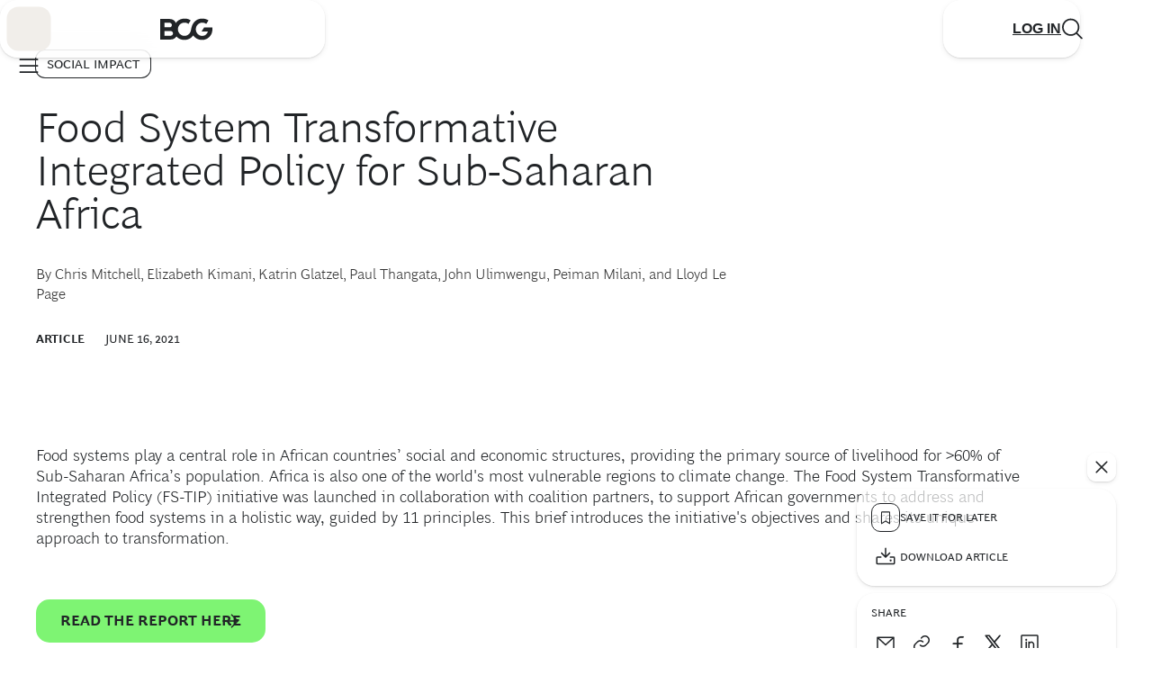

--- FILE ---
content_type: text/html;charset=UTF-8
request_url: https://www.bcg.com/food-system-transformative-integrated-policy-for-sub-saharan-africa
body_size: 87827
content:

<!DOCTYPE html>
<html class="bsp bluesky no-js nav-closed" lang="en">
<head>
    <meta charset="UTF-8">

    

    <meta property="og:title" content="Food System Transformative Integrated Policy for Sub-Saharan Africa">

    <meta property="og:url" content="https://www.bcg.com/food-system-transformative-integrated-policy-for-sub-saharan-africa">

    <meta property="og:image" content="https://web-assets.bcg.com/dims4/default/e54701d/2147483647/strip/true/crop/1690x887+0+0/resize/1200x630!/format/webp/quality/90/?url=http%3A%2F%2Fboston-consulting-group-brightspot.s3.amazonaws.com%2Fcf%2F22%2F29bca259493da5dcd86342c3b588%2Ffood-system-transformative-integrated-policy-for-sub-saharan-africa.jpeg">

    
    <meta property="og:image:url" content="https://web-assets.bcg.com/dims4/default/e54701d/2147483647/strip/true/crop/1690x887+0+0/resize/1200x630!/format/webp/quality/90/?url=http%3A%2F%2Fboston-consulting-group-brightspot.s3.amazonaws.com%2Fcf%2F22%2F29bca259493da5dcd86342c3b588%2Ffood-system-transformative-integrated-policy-for-sub-saharan-africa.jpeg">
    
    <meta property="og:image:width" content="1200">
    <meta property="og:image:height" content="630">
    <meta property="og:image:type" content="image">
    
    <meta property="og:image:alt" content="Food-System-Transformative-Integrated-Policy-for-Sub-Saharan-Africa.jpeg">
    


    <meta property="og:description" content="The Food System Transformative Integrated Policy (FS-TIP) initiative in collaboration with the World Food Programme, Rockefeller Foundation, and others, supports African governments to address and strengthen food systems in a holistic way.">

    <meta property="og:site_name" content="BCG Global">



    <meta property="og:type" content="article">

    <meta property="article:published_time" content="2021-06-16T07:45:08.192">

    <meta property="article:modified_time" content="2023-06-01T07:32:45.704">

    
    <meta name="twitter:card" content="summary_large_image"/>
    
    
    
    
    <meta name="twitter:description" content="The Food System Transformative Integrated Policy (FS-TIP) initiative in collaboration with the World Food Programme, Rockefeller Foundation, and others, supports African governments to address and strengthen food systems in a holistic way."/>
    
    
    <meta name="twitter:image" content="https://web-assets.bcg.com/dims4/default/39518e0/2147483647/strip/true/crop/1689x950+0+0/resize/1200x675!/format/webp/quality/90/?url=http%3A%2F%2Fboston-consulting-group-brightspot.s3.amazonaws.com%2Fcf%2F22%2F29bca259493da5dcd86342c3b588%2Ffood-system-transformative-integrated-policy-for-sub-saharan-africa.jpeg"/>


    
    <meta name="twitter:image:alt" content="Food-System-Transformative-Integrated-Policy-for-Sub-Saharan-Africa.jpeg"/>
    
    
    <meta name="twitter:site" content="@https://twitter.com/BCG"/>
    
    
    
    <meta name="twitter:title" content="Food System Transformative Integrated Policy for Sub-Saharan Africa"/>
    

    <meta property="fb:app_id" content="1653577191538666">




    <meta name="robots" content="max-image-preview:large" />

    <link rel="dns-prefetch" href="//connect.facebook.net" />
    <link rel="dns-prefetch" href="//c.contentsquare.net" />
    <link rel="dns-prefetch" href="//heapanalytics.com" />
    <link rel="dns-prefetch" href="//munchkin.marketo.net" />

    <link rel="preconnect" href="//consent.trustarc.com" />

    
        
        <link rel="preconnect" href="//logon.bcg.com" />
        <link rel="preconnect" href="//web-assets.bcg.com" />
    


    
    

    <style id="global-colors">
        :root {
            /* Grays */
            /* Used for text and elevations */
            --gray-200: #F2F2F2;
            --gray-300: #D4D4D4;
            --gray-400: #B1B1B1;
            --gray-450: #898888;
            --gray-500: #696969;
            --gray-700: #323232;
            --black: #212427;
            --white: #fff;

            /* to promote BCG X from Global, this is for white-on-charcoal */
            --charcoal: #232326;

            /* Neutrals */
            /* Used for backgrounds and dataviz */
            --neutral-200: #F1EEEA;
            --neutral-250: #DCD5CE;
            --neutral-300: #DFD7CD;
            --neutral-400: #C4B5A4;
            --neutral-500: #AB947E;
            --neutral-700: #856E57;

            /* --neutral-200 at 70% opacity */
            --neutral-200-70: #F1EEEA70;

            /* Greens */
            /* Used for backgrounds and dataviz */
            --green-200: #DCF9E3;
            --green-300: #A8F0B8;
            --green-400: #21BF61;
            --green-500: #197A56;
            --green-700: #0E3E1B;

            /* Accents */
            /* Used for primary CTA's */
            --accent-200: #7EF473;
            --accent-300: #71DC68;

            /* Semantics */
            /* Used to convey negative feedback/status or dangerous actions */
            --alert-200: #FCE1DC;
            --alert-400: #D82216;
            --alert-500: #A1150C;
            --alert-700: #660F09;

            --warning-200: #FFFBE8;
            --warning-400: #FFCF24;
            --warning-500: #BD8F1A;
            --warning-700: #7E6011;

            --success-200: #DCF9E3;
            --success-400: #21BF61;

            /* Social Media Colors */
             --social-facebook: #1877F2;
             --social-instagram: #FF0069;
             --social-linkedin: #0077B5;
             --social-twitter: #000;
             --social-youtube: #FF0000;
             --social-tiktok: #25F4EE;
        }

    </style>



    <style id="global-vars">
        :root {
            --font-fam-bcg-sans: henderson-bcg-sans, 'Helvetica Neue', Helvetica, Arial,
                sans-serif;

            /* Serif Font: uses a Garamond-like fallback*/
            --font-fam-bcg-serif: henderson-bcg-serif, 'Palatino Linotype', Palatino,
                Garamond, Georgia, serif;

            /* Headline Font: uses a Times-like fallback */
            --font-fam-bcg-headline: henderson-bcg-headline, Cambria, 'Hoefler Text',
                Times, 'Times New Roman', serif;
            /* Sans Fonts */

            /* Mod Fonts */
            --font-fam-bcg-mod: henderson-bcg-mod, 'Palatino Linotype', Palatino, Garamond,
                Georgia, serif;


            --font-family-primary: var(--font-fam-bcg-sans);
            --font-family-headings: var(--font-fam-bcg-sans);

            --font-weight-headings: 300;

            /* for primary links &/or buttons */
            --default-color: ;
            --hover-color: ;
            --active-color: ;
            --disabled-color: ;
            --focus-color: var(--green-500);
            --focus-width: 1px;

            /* for tertiary links &/or buttons */
            --default-color-2: ;
            --hover-color-2: ;
            --active-color-2: ;
            --disabled-color-2: ;
            --focus-color-2: var(--green-500);
            --focus-width-2: 1px;

            /* Default radius for buttons */
            --button-radius: 15px;

            /* Button Variables - Beta Theme */
            /* Primary Button - Animated */
            --primary_button-animated-default_state-background_color: var(--accent-200);
            --primary_button-animated-default_state-text_color: var(--black);
            --primary_button-animated-default_state-svg_color: var(--black);

            --primary_button-animated-hover_state-background_color: var(--accent-200);
            --primary_button-animated-hover_state-text_color: var(--black);
            --primary_button-animated-hover_state-svg_color: var(--black);

            --primary_button-animated-focus_state-background_color: var(--green-700);
            --primary_button-animated-focus_state-text_color: var(--white);
            --primary_button-animated-focus_state-svg_color: var(--white);
            --primary_button-animated-focus_state-shadow_color: var(--green-700);
            --primary_button-animated-focus_state-border_color: var(--white);

            --primary_button-animated-active_state-background_color: var(--green-700);
            --primary_button-animated-active_state-text_color: var(--white);
            --primary_button-animated-active_state-svg_color: var(--white);

            --primary_button-animated-disabled_state-background_color: var(--neutral-250);
            --primary_button-animated-disabled_state-text_color: var(--gray-450);
            --primary_button-animated-disabled_state-svg_color: var(--gray-450);

            /* Primary Button - Non-Animated */
            --primary_button-non_animated-default_state-background_color: var(--accent-200);
            --primary_button-non_animated-default_state-text_color: var(--black);
            --primary_button-non_animated-default_state-svg_color: var(--black);

            --primary_button-non_animated-hover_state-background_color: var(--accent-300);
            --primary_button-non_animated-hover_state-text_color: var(--black);
            --primary_button-non_animated-hover_state-svg_color: var(--black);

            --primary_button-non_animated-focus_state-background_color: var(--green-700);
            --primary_button-non_animated-focus_state-text_color: var(--white);
            --primary_button-non_animated-focus_state-svg_color: var(--white);
            --primary_button-non_animated-focus_state-shadow_color: var(--green-700);
            --primary_button-non_animated-focus_state-border_color: var(--white);

            --primary_button-non_animated-active_state-background_color: var(--green-700);
            --primary_button-non_animated-active_state-text_color: var(--white);
            --primary_button-non_animated-active_state-svg_color: var(--white);

            --primary_button-non_animated-disabled_state-background_color: var(--neutral-250);
            --primary_button-non_animated-disabled_state-text_color: var(--gray-450);
            --primary_button-non_animated-disabled_state-svg_color: var(--gray-450);
            --primary_button-non_animated-disabled_state-border_color: var(--gray-450);

            /* Secondary Button - Animated */
            --secondary_button-animated-default_state-background_color: var(--white);
            --secondary_button-animated-default_state-text_color: var(--black);
            --secondary_button-animated-default_state-svg_color: var(--black);
            --secondary_button-animated-default_state-border_color: var(--black);

            --secondary_button-animated-hover_state-background_color: var(--white);
            --secondary_button-animated-hover_state-text_color: var(--black);
            --secondary_button-animated-hover_state-svg_color: var(--black);
            --secondary_button-animated-hover_state-border_color: var(--black);

            --secondary_button-animated-focus_state-background_color: var(--gray-700);
            --secondary_button-animated-focus_state-text_color: var(--white);
            --secondary_button-animated-focus_state-svg_color: var(--white);
            --secondary_button-animated-focus_state-shadow_color: var(--gray-700);
            --secondary_button-animated-focus_state-border_color: var(--white);

            --secondary_button-animated-active_state-background_color: var(--gray-200);
            --secondary_button-animated-active_state-text_color: var(--black);
            --secondary_button-animated-active_state-svg_color: var(--black);
            --secondary_button-animated-active_state-border_color: var(--black);

            --secondary_button-animated-disabled_state-background_color: var(--white);
            --secondary_button-animated-disabled_state-text_color: var(--gray-450);
            --secondary_button-animated-disabled_state-svg_color: var(--gray-450);
            --secondary_button-animated-disabled_state-border_color: var(--gray-450);

            /* Secondary Button - Non-Animated */
            --secondary_button-non_animated-default_state-background_color: var(--white);
            --secondary_button-non_animated-default_state-text_color: var(--black);
            --secondary_button-non_animated-default_state-svg_color: var(--black);
            --secondary_button-non_animated-default_state-border_color: var(--black);

            --secondary_button-non_animated-hover_state-background_color: var(--accent-300);
            --secondary_button-non_animated-hover_state-text_color: var(--black);
            --secondary_button-non_animated-hover_state-svg_color: var(--black);

            --secondary_button-non_animated-focus_state-background_color: var(--gray-700);
            --secondary_button-non_animated-focus_state-text_color: var(--white);
            --secondary_button-non_animated-focus_state-svg_color: var(--white);
            --secondary_button-non_animated-focus_state-shadow_color: var(--gray-700);
            --secondary_button-non_animated-focus_state-border_color: var(--white);

            --secondary_button-non_animated-active_state-background_color: var(--gray-200);
            --secondary_button-non_animated-active_state-text_color: var(--black);
            --secondary_button-non_animated-active_state-svg_color: var(--black);
            --secondary_button-non_animated-active_state-border_color: var(--black);

            --secondary_button-non_animated-disabled_state-background_color: var(--white);
            --secondary_button-non_animated-disabled_state-text_color: var(--gray-450);
            --secondary_button-non_animated-disabled_state-svg_color: var(--gray-450);
            --secondary_button-non_animated-disabled_state-border_color: var(--gray-450);

            /* Video Button & Icon-Only Button (non-theme specific, same props for both) */
            --video_button-default_state-background_color: var(--accent-200);
            --video_button-default_state-text_color: var(--black);
            --video_button-default_state-svg_color: var(--black);

            --video_button-hover_state-background_color: var(--accent-300);
            --video_button-hover_state-text_color: var(--black);
            --video_button-hover_state-svg_color: var(--black);

            --video_button-focus_state-background_color: var(--green-700);
            --video_button-focus_state-text_color: var(--white);
            --video_button-focus_state-svg_color: var(--white);
            --video_button-focus_state-shadow_color: var(--green-700);
            --video_button-focus_state-border_color: var(--white);

            --video_button-active_state-background_color: var(--green-700);
            --video_button-active_state-text_color: var(--white);
            --video_button-active_state-svg_color: var(--white);

            --icon_only_button-default_state-background_color: var(--accent-200);
            --icon_only_button-default_state-text_color: var(--black);
            --icon_only_button-default_state-svg_color: var(--black);

            --icon_only_button-hover_state-background_color: var(--accent-300);
            --icon_only_button-hover_state-text_color: var(--black);
            --icon_only_button-hover_state-svg_color: var(--black);

            --icon_only_button-focus_state-background_color: var(--green-700);
            --icon_only_button-focus_state-text_color: var(--white);
            --icon_only_button-focus_state-svg_color: var(--white);
            --icon_only_button-focus_state-shadow_color: var(--green-700);
            --icon_only_button-focus_state-border_color: var(--white);

            --icon_only_button-active_state-background_color: var(--green-700);
            --icon_only_button-active_state-text_color: var(--white);
            --icon_only_button-active_state-svg_color: var(--white);

            /* Icon Only Secondary Button - Non-Animated */
            --icon_only_secondary_button-default_state-background_color: var(--white);
            --icon_only_secondary_button-default_state-text_color: var(--black);
            --icon_only_secondary_button-default_state-svg_color: var(--black);
            --icon_only_secondary_button-default_state-border_color: var(--black);

            --icon_only_secondary_button-hover_state-background_color: var(--accent-200);
            --icon_only_secondary_button-hover_state-text_color: var(--black);
            --icon_only_secondary_button-hover_state-svg_color: var(--black);
            --icon_only_secondary_button-hover_state-border_color: var(--white);

            --icon_only_secondary_button-focus_state-background_color: var(--gray-700);
            --icon_only_secondary_button-focus_state-text_color: var(--white);
            --icon_only_secondary_button-focus_state-svg_color: var(--white);
            --icon_only_secondary_button-focus_state-border_color: var(--white);
            --icon_only_secondary_button-focus_state-shadow_color: var(--gray-700);

            --icon_only_secondary_button-active_state-background_color: var(--gray-200);
            --icon_only_secondary_button-active_state-text_color: var(--black);
            --icon_only_secondary_button-active_state-svg_color: var(--black);
            --icon_only_secondary_button-active_state-border_color: var(--black);

            --icon_only_secondary_button-disabled_state-background_color: var(--white);
            --icon_only_secondary_button-disabled_state-text_color: var(--gray-450);
            --icon_only_secondary_button-disabled_state-svg_color: var(--gray-450);
            --icon_only_secondary_button-disabled_state-border_color: var(--gray-450);
        }
    </style>



    <style id="misc-vars">
        :root {
            --cookie-banner-height: 150px;

            @media (min-width: 768px) {
                --cookie-banner-height: 120px;
            }
        }
    </style>

    
    <link rel="preload" href="https://web-assets.bcg.com/resource/0000018f-e39d-d615-a5df-f39fa8390000/styleguide/Global.min.9d3c95906ab72633e42026fd24f64a85.gz.css" as="style">

    
    <link rel="preload" href="https://web-assets.bcg.com/resource/0000018f-e39d-d615-a5df-f39fa8390000/styleguide/All.min.74bcf5cd89fa12cd5b2d1a5b5916b4f5.gz.js" as="script">

    

    
        
    <!--Adobe Analytics Header, preload link -->
    <link rel="preload" href="//assets.adobedtm.com/launch-EN53a6b017d5e242fa81294be51b6efc9b.min.js" as="script">

    

    <link rel="alternate" href="https://www.bcg.com/food-system-transformative-integrated-policy-for-sub-saharan-africa" hreflang="x-default" /><link rel="alternate" href="https://www.bcg.com/food-system-transformative-integrated-policy-for-sub-saharan-africa" hreflang="en" /><link rel="alternate" href="https://www.bcg.com/food-system-transformative-integrated-policy-for-sub-saharan-africa" hreflang="en-ZA" /><link rel="alternate" href="https://www.bcg.com/ja-jp/food-system-transformative-integrated-policy-for-sub-saharan-africa" hreflang="ja-JP" />

    

    <meta name="lens" content="global" />
    <meta name="sitePrimaryUrl" content="https://www.bcg.com" />
    <meta name="site-id" content="00000171-7e6c-ddea-a971-7eff955e0000" />

    <link type="text/css" rel="stylesheet" href="https://web-assets.bcg.com/resource/0000018f-e39d-d615-a5df-f39fa8390000/styleguide/Global.min.9d3c95906ab72633e42026fd24f64a85.gz.css">

    <style>.List38 {
  --carousel-cell-gap: 16px;
}
.List38:has(.flickity-page-dots) {
  padding-bottom: 0 !important;
}</style>


    <meta name="viewport" content="width=device-width, initial-scale=1"><title>Food System Transformative Integrated Policy for Sub-Saharan Africa</title><meta name="description" content="The Food System Transformative Integrated Policy (FS-TIP) initiative in collaboration with the World Food Programme, Rockefeller Foundation, and others, supports African governments to address and strengthen food systems in a holistic way."><link rel="canonical" href="https://www.bcg.com/food-system-transformative-integrated-policy-for-sub-saharan-africa"><meta name="brightspot.contentId" content="0000017a-13c5-d672-ab7a-9bcd27d20000">
    <meta name="brightspot.environment" content="prod">
    <meta name="brightspot.syncEnvironment" content="live">

    <meta name="format-detection" content="telephone=no" />

    
    

    <script>
        
        var bitlyApiPath = ''
        
        var sharePagePath = ''
        var AuthHost = ''
    </script>

    

    <script>
        dataLayer = [{
        'lens': 'global',
        'showBothNames': 'False',
        'localNameOrder': 'First Name, Last Name',
        'PageId': '0000017a-13c5-d672-ab7a-9bcd27d20000',
        
        
        'isSecuredPage': 'False',
        'ssoEnabled': 'True',
        'abeLoginPromptEnabled': true
        }];
    </script>

    
        <script>
            digitalData = {
  "data" : {
    "pageURL" : "https://www.bcg.com/food-system-transformative-integrated-policy-for-sub-saharan-africa",
    "pageName" : "Food System Transformative Integrated Policy for Sub-Saharan Africa",
    "pageID" : "0000017a-13c5-d672-ab7a-9bcd27d20000",
    "siteSection" : "food-system-transformative-integrated-policy-for-sub-saharan-africa",
    "siteSubSection1" : "",
    "siteSubSection2" : "",
    "lens" : "global",
    "seoDescription" : "The Food System Transformative Integrated Policy (FS-TIP) initiative in collaboration with the World Food Programme, Rockefeller Foundation, and others, supports African governments to address and strengthen food systems in a holistic way.",
    "openGraphImage" : null,
    "navigationTitle" : "",
    "navigationDescription" : "",
    "country" : "South Africa",
    "language" : "English",
    "globalSiteSearch" : "",
    "campaign" : "",
    "industries" : "",
    "capabilities" : "Social Impact",
    "featuredTopics" : "",
    "reportingTagging" : "Thought Leadership",
    "theme" : "",
    "contentType" : "",
    "is404Error" : "false",
    "tridionArticleHeaderID" : "",
    "pageType" : "Local Article",
    "pageVersion" : "Revision Thu Jun 01 03:32:45 EDT 2023",
    "releaseDate" : "Wed Jun 16 03:42:05 EDT 2021",
    "publicationSponsor" : "",
    "publicationSecondarySponsor" : "",
    "publicationOtherSponsor" : "",
    "lensId" : "00000171-7e6c-ddea-a971-7eff955e0000",
    "sourceObjectId" : "",
    "audiences" : "",
    "bcgPromoted" : {
      "globalCampaigns" : "",
      "geoTargetedCampaigns" : ""
    }
  },
  "page" : {
    "content" : {
      "publicationType" : ""
    }
  },
  "userData" : {
    "login" : "",
    "logout" : "",
    "visitorStatus" : "",
    "isLoggedIn" : false,
    "userType" : "",
    "customerID" : "",
    "crmID" : "",
    "audiences" : ""
  }
};
            
            digitalData.page = digitalData.page || {};
            digitalData.page.search = digitalData.page.search || {};
            digitalData.page.search.searchTerm = "";
            digitalData.event = digitalData.event || {};
            digitalData.event.search = digitalData.event.search || {};
            digitalData.event.search.resultsCount = "0";
            
            digitalData.adobeDatalayerLoaded = true;
        </script>
    

    <script type="text/javascript">/*! modernizr 3.6.0 (Custom Build) | MIT *
 * https://modernizr.com/download/?[base64] !*/
!function(e,t,n){function r(e,t){return typeof e===t}function i(){var e,t,n,i,o,s,a;for(var l in x)if(x.hasOwnProperty(l)){if(e=[],t=x[l],t.name&&(e.push(t.name.toLowerCase()),t.options&&t.options.aliases&&t.options.aliases.length))for(n=0;n<t.options.aliases.length;n++)e.push(t.options.aliases[n].toLowerCase());for(i=r(t.fn,"function")?t.fn():t.fn,o=0;o<e.length;o++)s=e[o],a=s.split("."),1===a.length?Modernizr[a[0]]=i:(!Modernizr[a[0]]||Modernizr[a[0]]instanceof Boolean||(Modernizr[a[0]]=new Boolean(Modernizr[a[0]])),Modernizr[a[0]][a[1]]=i),S.push((i?"":"no-")+a.join("-"))}}function o(e){var t=z.className,n=Modernizr._config.classPrefix||"";if(P&&(t=t.baseVal),Modernizr._config.enableJSClass){var r=new RegExp("(^|\\s)"+n+"no-js(\\s|$)");t=t.replace(r,"$1"+n+"js$2")}Modernizr._config.enableClasses&&(t+=" "+n+e.join(" "+n),P?z.className.baseVal=t:z.className=t)}function s(e,t){if("object"==typeof e)for(var n in e)R(e,n)&&s(n,e[n]);else{e=e.toLowerCase();var r=e.split("."),i=Modernizr[r[0]];if(2==r.length&&(i=i[r[1]]),"undefined"!=typeof i)return Modernizr;t="function"==typeof t?t():t,1==r.length?Modernizr[r[0]]=t:(!Modernizr[r[0]]||Modernizr[r[0]]instanceof Boolean||(Modernizr[r[0]]=new Boolean(Modernizr[r[0]])),Modernizr[r[0]][r[1]]=t),o([(t&&0!=t?"":"no-")+r.join("-")]),Modernizr._trigger(e,t)}return Modernizr}function a(){return"function"!=typeof t.createElement?t.createElement(arguments[0]):P?t.createElementNS.call(t,"http://www.w3.org/2000/svg",arguments[0]):t.createElement.apply(t,arguments)}function l(e){return e.replace(/([A-Z])/g,function(e,t){return"-"+t.toLowerCase()}).replace(/^ms-/,"-ms-")}function u(e){return e.replace(/([a-z])-([a-z])/g,function(e,t,n){return t+n.toUpperCase()}).replace(/^-/,"")}function d(t,n,r){var i;if("getComputedStyle"in e){i=getComputedStyle.call(e,t,n);var o=e.console;if(null!==i)r&&(i=i.getPropertyValue(r));else if(o){var s=o.error?"error":"log";o[s].call(o,"getComputedStyle returning null, its possible modernizr test results are inaccurate")}}else i=!n&&t.currentStyle&&t.currentStyle[r];return i}function c(e,t){return e-1===t||e===t||e+1===t}function f(){var e=t.body;return e||(e=a(P?"svg":"body"),e.fake=!0),e}function p(e,n,r,i){var o,s,l,u,d="modernizr",c=a("div"),p=f();if(parseInt(r,10))for(;r--;)l=a("div"),l.id=i?i[r]:d+(r+1),c.appendChild(l);return o=a("style"),o.type="text/css",o.id="s"+d,(p.fake?p:c).appendChild(o),p.appendChild(c),o.styleSheet?o.styleSheet.cssText=e:o.appendChild(t.createTextNode(e)),c.id=d,p.fake&&(p.style.background="",p.style.overflow="hidden",u=z.style.overflow,z.style.overflow="hidden",z.appendChild(p)),s=n(c,e),p.fake?(p.parentNode.removeChild(p),z.style.overflow=u,z.offsetHeight):c.parentNode.removeChild(c),!!s}function v(e,t){return!!~(""+e).indexOf(t)}function h(t,r){var i=t.length;if("CSS"in e&&"supports"in e.CSS){for(;i--;)if(e.CSS.supports(l(t[i]),r))return!0;return!1}if("CSSSupportsRule"in e){for(var o=[];i--;)o.push("("+l(t[i])+":"+r+")");return o=o.join(" or "),p("@supports ("+o+") { #modernizr { position: absolute; } }",function(e){return"absolute"==d(e,null,"position")})}return n}function m(e,t,i,o){function s(){d&&(delete B.style,delete B.modElem)}if(o=r(o,"undefined")?!1:o,!r(i,"undefined")){var l=h(e,i);if(!r(l,"undefined"))return l}for(var d,c,f,p,m,g=["modernizr","tspan","samp"];!B.style&&g.length;)d=!0,B.modElem=a(g.shift()),B.style=B.modElem.style;for(f=e.length,c=0;f>c;c++)if(p=e[c],m=B.style[p],v(p,"-")&&(p=u(p)),B.style[p]!==n){if(o||r(i,"undefined"))return s(),"pfx"==t?p:!0;try{B.style[p]=i}catch(y){}if(B.style[p]!=m)return s(),"pfx"==t?p:!0}return s(),!1}function g(e,t){return function(){return e.apply(t,arguments)}}function y(e,t,n){var i;for(var o in e)if(e[o]in t)return n===!1?e[o]:(i=t[e[o]],r(i,"function")?g(i,n||t):i);return!1}function C(e,t,n,i,o){var s=e.charAt(0).toUpperCase()+e.slice(1),a=(e+" "+I.join(s+" ")+s).split(" ");return r(t,"string")||r(t,"undefined")?m(a,t,i,o):(a=(e+" "+k.join(s+" ")+s).split(" "),y(a,t,n))}function w(e,t,r){return C(e,n,n,t,r)}var S=[],x=[],b={_version:"3.6.0",_config:{classPrefix:"",enableClasses:!0,enableJSClass:!0,usePrefixes:!0},_q:[],on:function(e,t){var n=this;setTimeout(function(){t(n[e])},0)},addTest:function(e,t,n){x.push({name:e,fn:t,options:n})},addAsyncTest:function(e){x.push({name:null,fn:e})}},Modernizr=function(){};Modernizr.prototype=b,Modernizr=new Modernizr;var T="CSS"in e&&"supports"in e.CSS,_="supportsCSS"in e;Modernizr.addTest("supports",T||_),Modernizr.addTest("svgfilters",function(){var t=!1;try{t="SVGFEColorMatrixElement"in e&&2==SVGFEColorMatrixElement.SVG_FECOLORMATRIX_TYPE_SATURATE}catch(n){}return t});var E=b._config.usePrefixes?" -webkit- -moz- -o- -ms- ".split(" "):["",""];b._prefixes=E;var z=t.documentElement,P="svg"===z.nodeName.toLowerCase(),N="Moz O ms Webkit",k=b._config.usePrefixes?N.toLowerCase().split(" "):[];b._domPrefixes=k;var R;!function(){var e={}.hasOwnProperty;R=r(e,"undefined")||r(e.call,"undefined")?function(e,t){return t in e&&r(e.constructor.prototype[t],"undefined")}:function(t,n){return e.call(t,n)}}(),b._l={},b.on=function(e,t){this._l[e]||(this._l[e]=[]),this._l[e].push(t),Modernizr.hasOwnProperty(e)&&setTimeout(function(){Modernizr._trigger(e,Modernizr[e])},0)},b._trigger=function(e,t){if(this._l[e]){var n=this._l[e];setTimeout(function(){var e,r;for(e=0;e<n.length;e++)(r=n[e])(t)},0),delete this._l[e]}},Modernizr._q.push(function(){b.addTest=s}),Modernizr.addTest("svgasimg",t.implementation.hasFeature("http://www.w3.org/TR/SVG11/feature#Image","1.1"));var I=b._config.usePrefixes?N.split(" "):[];b._cssomPrefixes=I;var O=function(t){var r,i=E.length,o=e.CSSRule;if("undefined"==typeof o)return n;if(!t)return!1;if(t=t.replace(/^@/,""),r=t.replace(/-/g,"_").toUpperCase()+"_RULE",r in o)return"@"+t;for(var s=0;i>s;s++){var a=E[s],l=a.toUpperCase()+"_"+r;if(l in o)return"@-"+a.toLowerCase()+"-"+t}return!1};b.atRule=O;var j=function(){function e(e,t){var i;return e?(t&&"string"!=typeof t||(t=a(t||"div")),e="on"+e,i=e in t,!i&&r&&(t.setAttribute||(t=a("div")),t.setAttribute(e,""),i="function"==typeof t[e],t[e]!==n&&(t[e]=n),t.removeAttribute(e)),i):!1}var r=!("onblur"in t.documentElement);return e}();b.hasEvent=j;var M=function(e,t){var n=!1,r=a("div"),i=r.style;if(e in i){var o=k.length;for(i[e]=t,n=i[e];o--&&!n;)i[e]="-"+k[o]+"-"+t,n=i[e]}return""===n&&(n=!1),n};b.prefixedCSSValue=M,Modernizr.addTest("webanimations","animate"in a("div")),Modernizr.addTest("webgl",function(){var t=a("canvas"),n="probablySupportsContext"in t?"probablySupportsContext":"supportsContext";return n in t?t[n]("webgl")||t[n]("experimental-webgl"):"WebGLRenderingContext"in e}),Modernizr.addTest("csspointerevents",function(){var e=a("a").style;return e.cssText="pointer-events:auto","auto"===e.pointerEvents}),Modernizr.addTest("csspositionsticky",function(){var e="position:",t="sticky",n=a("a"),r=n.style;return r.cssText=e+E.join(t+";"+e).slice(0,-e.length),-1!==r.position.indexOf(t)}),Modernizr.addTest("ruby",function(){function n(n,r){var i;return e.getComputedStyle?i=t.defaultView.getComputedStyle(n,null).getPropertyValue(r):n.currentStyle&&(i=n.currentStyle[r]),i}function r(){z.removeChild(i),i=null,o=null,s=null}var i=a("ruby"),o=a("rt"),s=a("rp"),l="display",u="fontSize";return i.appendChild(s),i.appendChild(o),z.appendChild(i),"none"==n(s,l)||"ruby"==n(i,l)&&"ruby-text"==n(o,l)||"6pt"==n(s,u)&&"6pt"==n(o,u)?(r(),!0):(r(),!1)}),Modernizr.addTest("template","content"in a("template")),Modernizr.addTest("inlinesvg",function(){var e=a("div");return e.innerHTML="<svg/>","http://www.w3.org/2000/svg"==("undefined"!=typeof SVGRect&&e.firstChild&&e.firstChild.namespaceURI)}),Modernizr.addTest("canvas",function(){var e=a("canvas");return!(!e.getContext||!e.getContext("2d"))}),Modernizr.addTest("canvastext",function(){return Modernizr.canvas===!1?!1:"function"==typeof a("canvas").getContext("2d").fillText}),Modernizr.addTest("canvasblending",function(){if(Modernizr.canvas===!1)return!1;var e=a("canvas").getContext("2d");try{e.globalCompositeOperation="screen"}catch(t){}return"screen"===e.globalCompositeOperation}),Modernizr.addTest("canvaswinding",function(){if(Modernizr.canvas===!1)return!1;var e=a("canvas").getContext("2d");return e.rect(0,0,10,10),e.rect(2,2,6,6),e.isPointInPath(5,5,"evenodd")===!1});var V={}.toString;Modernizr.addTest("svgclippaths",function(){return!!t.createElementNS&&/SVGClipPath/.test(V.call(t.createElementNS("http://www.w3.org/2000/svg","clipPath")))}),Modernizr.addTest("svgforeignobject",function(){return!!t.createElementNS&&/SVGForeignObject/.test(V.call(t.createElementNS("http://www.w3.org/2000/svg","foreignObject")))});var A=function(){var t=e.matchMedia||e.msMatchMedia;return t?function(e){var n=t(e);return n&&n.matches||!1}:function(t){var n=!1;return p("@media "+t+" { #modernizr { position: absolute; } }",function(t){n="absolute"==(e.getComputedStyle?e.getComputedStyle(t,null):t.currentStyle).position}),n}}();b.mq=A;var L=b.testStyles=p;L("#modernizr { height: 50vh; }",function(t){var n=parseInt(e.innerHeight/2,10),r=parseInt(d(t,null,"height"),10);Modernizr.addTest("cssvhunit",c(r,n))}),L("#modernizr1{width: 50vmax}#modernizr2{width:50px;height:50px;overflow:scroll}#modernizr3{position:fixed;top:0;left:0;bottom:0;right:0}",function(e){var t=e.childNodes[2],n=e.childNodes[1],r=e.childNodes[0],i=parseInt((n.offsetWidth-n.clientWidth)/2,10),o=r.clientWidth/100,s=r.clientHeight/100,a=parseInt(50*Math.max(o,s),10),l=parseInt(d(t,null,"width"),10);Modernizr.addTest("cssvmaxunit",c(a,l)||c(a,l-i))},3),L("#modernizr1{width: 50vm;width:50vmin}#modernizr2{width:50px;height:50px;overflow:scroll}#modernizr3{position:fixed;top:0;left:0;bottom:0;right:0}",function(e){var t=e.childNodes[2],n=e.childNodes[1],r=e.childNodes[0],i=parseInt((n.offsetWidth-n.clientWidth)/2,10),o=r.clientWidth/100,s=r.clientHeight/100,a=parseInt(50*Math.min(o,s),10),l=parseInt(d(t,null,"width"),10);Modernizr.addTest("cssvminunit",c(a,l)||c(a,l-i))},3),L("#modernizr { width: 50vw; }",function(t){var n=parseInt(e.innerWidth/2,10),r=parseInt(d(t,null,"width"),10);Modernizr.addTest("cssvwunit",c(r,n))});var W={elem:a("modernizr")};Modernizr._q.push(function(){delete W.elem});var B={style:W.elem.style};Modernizr._q.unshift(function(){delete B.style});b.testProp=function(e,t,r){return m([e],n,t,r)};b.testAllProps=C;var G=b.prefixed=function(e,t,n){return 0===e.indexOf("@")?O(e):(-1!=e.indexOf("-")&&(e=u(e)),t?C(e,t,n):C(e,"pfx"))};b.prefixedCSS=function(e){var t=G(e);return t&&l(t)};Modernizr.addTest("matchmedia",!!G("matchMedia",e)),b.testAllProps=w,function(){Modernizr.addTest("csscolumns",function(){var e=!1,t=w("columnCount");try{e=!!t,e&&(e=new Boolean(e))}catch(n){}return e});for(var e,t,n=["Width","Span","Fill","Gap","Rule","RuleColor","RuleStyle","RuleWidth","BreakBefore","BreakAfter","BreakInside"],r=0;r<n.length;r++)e=n[r].toLowerCase(),t=w("column"+n[r]),("breakbefore"===e||"breakafter"===e||"breakinside"==e)&&(t=t||w(n[r])),Modernizr.addTest("csscolumns."+e,t)}(),Modernizr.addTest("cssfilters",function(){if(Modernizr.supports)return w("filter","blur(2px)");var e=a("a");return e.style.cssText=E.join("filter:blur(2px); "),!!e.style.length&&(t.documentMode===n||t.documentMode>9)}),Modernizr.addTest("cssanimations",w("animationName","a",!0)),Modernizr.addTest("cssmask",w("maskRepeat","repeat-x",!0)),Modernizr.addTest("backdropfilter",w("backdropFilter")),Modernizr.addTest("shapes",w("shapeOutside","content-box",!0)),i(),o(S),delete b.addTest,delete b.addAsyncTest;for(var q=0;q<Modernizr._q.length;q++)Modernizr._q[q]();e.Modernizr=Modernizr}(window,document);</script>

    <style>

@font-face {
font-family:"henderson-bcg-sans";
src:url("//fonts.bcg.com/k/fullset/BCGHenSansBold.woff2") format("woff2"),
url("//fonts.bcg.com/k/fullset/BCGHenSansBold.woff") format("woff"),
url("//fonts.bcg.com/k/fullset/BCGHenSansBold.otf") format("opentype");
font-style:normal;font-weight:700;
}

@font-face {
font-family:"henderson-bcg-sans";
src:url("//fonts.bcg.com/k/fullset/BCGHenSansBoldIta.woff2") format("woff2"),
url("//fonts.bcg.com/k/fullset/BCGHenSansBoldIta.woff") format("woff"),
url("//fonts.bcg.com/k/fullset/BCGHenSansBoldIta.otf") format("opentype");
font-style:italic;font-weight:700;
}

@font-face {
font-family:"henderson-bcg-sans";
src:url("//fonts.bcg.com/k/fullset/BCGHenSansItalic.woff2") format("woff2"),
url("//fonts.bcg.com/k/fullset/BCGHenSansItalic.woff") format("woff"),
url("//fonts.bcg.com/k/fullset/BCGHenSansItalic.otf") format("opentype");
font-style:italic;font-weight:400;
}

@font-face {
font-family:"henderson-bcg-sans";
src:url("//fonts.bcg.com/k/fullset/BCGHenSansLight.woff2") format("woff2"),
url("//fonts.bcg.com/k/fullset/BCGHenSansLight.woff") format("woff"),
url("//fonts.bcg.com/k/fullset/BCGHenSansLight.otf") format("opentype");
font-style:normal;font-weight:300;
}

@font-face {
font-family:"henderson-bcg-sans";
src:url("//fonts.bcg.com/k/fullset/BCGHenSansLightItalic.woff2") format("woff2"),
url("//fonts.bcg.com/k/fullset/BCGHenSansLightItalic.woff") format("woff"),
url("//fonts.bcg.com/k/fullset/BCGHenSansLightItalic.otf") format("opentype");
font-style:italic;font-weight:300;
}

@font-face {
font-family:"henderson-bcg-sans";
src:url("//fonts.bcg.com/k/fullset/BCGHenSansRegular.woff2") format("woff2"),
url("//fonts.bcg.com/k/fullset/BCGHenSansRegular.woff") format("woff"),
url("//fonts.bcg.com/k/fullset/BCGHenSansRegular.otf") format("opentype");
font-style:normal;font-weight:400;
}

@font-face {
font-family:"henderson-bcg-sans";
src:url("//fonts.bcg.com/k/fullset/BCGHenSansThin.woff2") format("woff2"),
url("//fonts.bcg.com/k/fullset/BCGHenSansThin.woff") format("woff"),
url("//fonts.bcg.com/k/fullset/BCGHenSansThin.otf") format("opentype");
font-style:normal;font-weight:200;
}

@font-face {
font-family:"henderson-bcg-sans";
src:url("//fonts.bcg.com/k/fullset/BCGHenSansThinItalic.woff2") format("woff2"),
url("//fonts.bcg.com/k/fullset/BCGHenSansThinItalic.woff") format("woff"),
url("//fonts.bcg.com/k/fullset/BCGHenSansThinItalic.otf") format("opentype");
font-style:italic;font-weight:200;
}

@font-face {
font-family:"henderson-bcg-serif";
src:url("//fonts.bcg.com/k/fullset/BCGHenSerifBold.woff2") format("woff2"),
url("//fonts.bcg.com/k/fullset/BCGHenSerifBold.woff") format("woff"),
url("//fonts.bcg.com/k/fullset/BCGHenSerifBold.otf") format("opentype");
font-style:normal;font-weight:700;
}

@font-face {
font-family:"henderson-bcg-serif";
src:url("//fonts.bcg.com/k/fullset/BCGHenSerifBoldIta.woff2") format("woff2"),
url("//fonts.bcg.com/k/fullset/BCGHenSerifBoldIta.woff") format("woff"),
url("//fonts.bcg.com/k/fullset/BCGHenSerifBoldIta.otf") format("opentype");
font-style:italic;font-weight:700;
}

@font-face {
font-family:"henderson-bcg-serif";
src:url("//fonts.bcg.com/k/fullset/BCGHenSerifItalic.woff2") format("woff2"),
url("//fonts.bcg.com/k/fullset/BCGHenSerifItalic.woff") format("woff"),
url("//fonts.bcg.com/k/fullset/BCGHenSerifItalic.otf") format("opentype");
font-style:italic;font-weight:400;
}

@font-face {
font-family:"henderson-bcg-serif";
src:url("//fonts.bcg.com/k/fullset/BCGHenSerifRegular.woff2") format("woff2"),
url("//fonts.bcg.com/k/fullset/BCGHenSerifRegular.woff") format("woff"),
url("//fonts.bcg.com/k/fullset/BCGHenSerifRegular.otf") format("opentype");
font-style:normal;font-weight:400;
}

@font-face {
font-family:"henderson-bcg-headline";
src:url("//fonts.bcg.com/k/fullset/BCGHenSerifHead.woff2") format("woff2"),
url("//fonts.bcg.com/k/fullset/BCGHenSerifHead.woff") format("woff"),
url("//fonts.bcg.com/k/fullset/BCGHenSerifHead.otf") format("opentype");
font-style:normal;font-weight:400;
}

@font-face {
font-family:"henderson-bcg-mod";
src:url("//fonts.bcg.com/k/fullset/BCGHenModExtraBold.woff2") format("woff2"),
url("//fonts.bcg.com/k/fullset/BCGHenModExtraBold.woff") format("woff"),
url("//fonts.bcg.com/k/fullset/BCGHenModExtraBold.otf") format("opentype");
font-style:normal;font-weight:900;
}

@font-face {
font-family:"henderson-bcg-mod";
src:url("//fonts.bcg.com/k/fullset/BCGHenModNormal800.woff2") format("woff2"),
url("//fonts.bcg.com/k/fullset/BCGHenModNormal800.woff") format("woff"),
url("//fonts.bcg.com/k/fullset/BCGHenModNormal800.otf") format("opentype");
font-style:normal;font-weight:800;
}

@font-face {
font-family:"henderson-bcg-mod";
src:url("//fonts.bcg.com/k/fullset/BCGHenModBold.woff2") format("woff2"),
url("//fonts.bcg.com/k/fullset/BCGHenModBold.woff") format("woff"),
url("//fonts.bcg.com/k/fullset/BCGHenModBold.otf") format("opentype");
font-style:normal;font-weight:700;
}

@font-face {
font-family:"henderson-bcg-mod";
src:url("//fonts.bcg.com/k/fullset/BCGHenModItalic.woff2") format("woff2"),
url("//fonts.bcg.com/k/fullset/BCGHenModItalic.woff") format("woff"),
url("//fonts.bcg.com/k/fullset/BCGHenModItalic.otf") format("opentype");
font-style:normal;font-weight:400;
}

@font-face {
font-family:"henderson-bcg-mod";
src:url("//fonts.bcg.com/k/fullset/BCGHenModRegular.woff2") format("woff2"),
url("//fonts.bcg.com/k/fullset/BCGHenModRegular.woff") format("woff"),
url("//fonts.bcg.com/k/fullset/BCGHenModRegular.otf") format("opentype");
font-style:normal;font-weight:400;
}

.tk-henderson-bcg-sans { font-family: "henderson-bcg-sans","Helvetica"; }
.tk-henderson-bcg-serif { font-family: "henderson-bcg-serif",sans-serif; }
.tk-henderson-bcg-headline { font-family: "henderson-bcg-headline",sans-serif; }
.tk-henderson-bcg-mod { font-family: "henderson-bcg-mod",sans-serif; }

</style>


    <script src="https://web-assets.bcg.com/resource/0000018f-e39d-d615-a5df-f39fa8390000/webcomponents-loader/webcomponents-loader.ce44f83d1399e8dd41e607b70e0642c9.gz.js"></script>

    <script>
        window.bcgMessages = {};
        
        window.bcgMessages.ariaGlobalSearchHintLabel = 'Menu Search Hint';
    </script>

    
        
    

    <script type="text/javascript" src="https://web-assets.bcg.com/resource/0000018f-e39d-d615-a5df-f39fa8390000/styleguide/All.min.74bcf5cd89fa12cd5b2d1a5b5916b4f5.gz.js" async></script>

    

    
        
    <!--Adobe Analytics Header -->
    <script src="//assets.adobedtm.com/launch-EN53a6b017d5e242fa81294be51b6efc9b.min.js"></script>

    

    
        <script>
    window.fbAsyncInit = function() {
      FB.init({
        
          appId : '1653577191538666',
        
        xfbml : true,
        version : 'v2.9'
      });
    };
    window.loadFBScript = function () {
        var d = document;
        var s = 'script';
        var id = 'facebook-jssdk'
        var js, fjs = d.getElementsByTagName(s)[0];
        if (d.getElementById(id)) {return;}
        js = d.createElement(s); js.id = id;
        js.src = "//connect.facebook.net/en_US/sdk.js";
        fjs.parentNode.insertBefore(js, fjs);
    };
</script>

    

    

</head>

<body class="ReadingExperience LocalArticle reduced-motion" data-bcg-module="on-page-load">

    
<svg xmlns="http://www.w3.org/2000/svg" style="display:none" id="iconsMap">
    <symbol id="pause" viewBox="0 0 16 16" xmlns="http://www.w3.org/2000/svg"><path d="M12.5 2H10C9.73478 2 9.48043 2.10536 9.29289 2.29289C9.10536 2.48043 9 2.73478 9 3V13C9 13.2652 9.10536 13.5196 9.29289 13.7071C9.48043 13.8946 9.73478 14 10 14H12.5C12.7652 14 13.0196 13.8946 13.2071 13.7071C13.3946 13.5196 13.5 13.2652 13.5 13V3C13.5 2.73478 13.3946 2.48043 13.2071 2.29289C13.0196 2.10536 12.7652 2 12.5 2ZM12.5 13H10V3H12.5V13ZM6 2H3.5C3.23478 2 2.98043 2.10536 2.79289 2.29289C2.60536 2.48043 2.5 2.73478 2.5 3V13C2.5 13.2652 2.60536 13.5196 2.79289 13.7071C2.98043 13.8946 3.23478 14 3.5 14H6C6.26522 14 6.51957 13.8946 6.70711 13.7071C6.89464 13.5196 7 13.2652 7 13V3C7 2.73478 6.89464 2.48043 6.70711 2.29289C6.51957 2.10536 6.26522 2 6 2ZM6 13H3.5V3H6V13Z" /></symbol>

    <symbol id="square-out" viewBox="0 0 24 24"  xmlns="http://www.w3.org/2000/svg"><path d="M18 6.7222V16.1108C18 16.3023 17.9239 16.486 17.7885 16.6215C17.653 16.7569 17.4693 16.833 17.2778 16.833C17.0863 16.833 16.9026 16.7569 16.7671 16.6215C16.6317 16.486 16.5556 16.3023 16.5556 16.1108V8.46541L6.23356 18.7884C6.09804 18.9239 5.91425 19 5.7226 19C5.53096 19 5.34716 18.9239 5.21165 18.7884C5.07613 18.6528 5 18.469 5 18.2774C5 18.0858 5.07613 17.902 5.21165 17.7664L15.5346 7.4444H7.8892C7.69766 7.4444 7.51397 7.36831 7.37853 7.23287C7.24309 7.09743 7.167 6.91374 7.167 6.7222C7.167 6.53066 7.24309 6.34697 7.37853 6.21153C7.51397 6.07609 7.69766 6 7.8892 6H17.2778C17.4693 6 17.653 6.07609 17.7885 6.21153C17.9239 6.34697 18 6.53066 18 6.7222Z" /></symbol>

    <symbol id="audio" viewBox="0 0 24 24" ><path d="M18.9272 5.12437C18.03 4.21817 16.9629 3.49783 15.7869 3.0046C14.611 2.51137 13.3493 2.25494 12.0741 2.25H12C9.41414 2.25 6.93419 3.27723 5.10571 5.10571C3.27723 6.93419 2.25 9.41414 2.25 12V17.25C2.25 17.8467 2.48705 18.419 2.90901 18.841C3.33097 19.2629 3.90326 19.5 4.5 19.5H6C6.59674 19.5 7.16903 19.2629 7.59099 18.841C8.01295 18.419 8.25 17.8467 8.25 17.25V13.5C8.25 12.9033 8.01295 12.331 7.59099 11.909C7.16903 11.4871 6.59674 11.25 6 11.25H3.78375C3.97087 9.20025 4.91742 7.29448 6.43759 5.90683C7.95776 4.51919 9.94173 3.7499 12 3.75H12.0628C14.1125 3.75866 16.0851 4.53253 17.5939 5.91993C19.1027 7.30733 20.0389 9.20822 20.2191 11.25H18C17.4033 11.25 16.831 11.4871 16.409 11.909C15.9871 12.331 15.75 12.9033 15.75 13.5V17.25C15.75 17.8467 15.9871 18.419 16.409 18.841C16.831 19.2629 17.4033 19.5 18 19.5H19.5C20.0967 19.5 20.669 19.2629 21.091 18.841C21.5129 18.419 21.75 17.8467 21.75 17.25V12C21.7549 10.7246 21.5081 9.46077 21.0237 8.28093C20.5393 7.10108 19.8268 6.02841 18.9272 5.12437ZM6 12.75C6.19891 12.75 6.38968 12.829 6.53033 12.9697C6.67098 13.1103 6.75 13.3011 6.75 13.5V17.25C6.75 17.4489 6.67098 17.6397 6.53033 17.7803C6.38968 17.921 6.19891 18 6 18H4.5C4.30109 18 4.11032 17.921 3.96967 17.7803C3.82902 17.6397 3.75 17.4489 3.75 17.25V12.75H6ZM20.25 17.25C20.25 17.4489 20.171 17.6397 20.0303 17.7803C19.8897 17.921 19.6989 18 19.5 18H18C17.8011 18 17.6103 17.921 17.4697 17.7803C17.329 17.6397 17.25 17.4489 17.25 17.25V13.5C17.25 13.3011 17.329 13.1103 17.4697 12.9697C17.6103 12.829 17.8011 12.75 18 12.75H20.25V17.25Z" /></symbol>

    <symbol id="bcgx-arrow" viewBox="0 0 24 24" ><path d="M8.00218 4L12.5612 11.4163C12.8344 11.8621 12.8344 12.4302 12.5612 12.876L8.00218 20.2923H10.9942C11.6105 20.2923 12.1853 19.9664 12.5175 19.4277L16.9935 12.145L12.5153 4.86452C12.1831 4.32589 11.6105 4 10.992 4H8H8.00218Z" /></symbol>

    <symbol id="apple" viewBox="0 0 24 24"><path d="M20.937 15.9a.757.757 0 0 0-.263-.32c-1.59-1.093-1.922-2.957-1.922-4.33 0-1.657 1.263-3.1 2.016-3.813a.75.75 0 0 0 0-1.09C19.579 5.227 17.61 4.5 15.752 4.5a6.769 6.769 0 0 0-3.75 1.137 6.709 6.709 0 0 0-8.504.852 6.997 6.997 0 0 0-1.996 5.08 11.912 11.912 0 0 0 3.764 8.412A3.731 3.731 0 0 0 7.839 21h8.22a3.734 3.734 0 0 0 2.73-1.178 11.724 11.724 0 0 0 1.67-2.307c.659-1.203.574-1.39.478-1.616zm-3.247 2.9a2.228 2.228 0 0 1-1.631.7h-8.22a2.234 2.234 0 0 1-1.541-.61 10.419 10.419 0 0 1-3.296-7.359 5.484 5.484 0 0 1 1.561-3.987A5.139 5.139 0 0 1 8.253 6h.073a5.199 5.199 0 0 1 3.208 1.151.75.75 0 0 0 .937 0A5.197 5.197 0 0 1 15.752 6a6.623 6.623 0 0 1 3.375.97c-1.218 1.362-1.875 2.857-1.875 4.28 0 2.228.717 4.006 2.08 5.184A9.923 9.923 0 0 1 17.69 18.8zM12.024 2.812A3.75 3.75 0 0 1 15.659 0h.093a.75.75 0 1 1 0 1.5h-.093a2.25 2.25 0 0 0-2.18 1.688.75.75 0 1 1-1.452-.376h-.003z"/></symbol>
    <symbol id="arrow-down" viewBox="0 0 24 24"><path d="M12.85 18.198V3.749a.85.85 0 1 0-1.7 0v14.449l-5.298-5.3A.85.85 0 1 0 4.649 14.1l.07-.071-.07.07 6.75 6.75a.85.85 0 0 0 1.203 0l6.75-6.75a.85.85 0 0 0-1.203-1.202l-5.299 5.3z" stroke="#212427" stroke-width=".2"/></symbol>
    <symbol id="arrow-left" viewBox="0 0 24 24"><path d="m5.802 11.15 5.3-5.3a.85.85 0 0 0 0-1.202l-.07.07.07-.07a.85.85 0 0 0-1.203 0l-6.75 6.75a.85.85 0 0 0-.184.276l.092.038-.092-.038a.85.85 0 0 0 .184.927l6.75 6.75a.85.85 0 1 0 1.203-1.203l-5.3-5.298h14.449a.85.85 0 0 0 0-1.7H5.802z"/></symbol>
    <symbol id="arrow-right" viewBox="0 0 24 24"><path d="M20.718 12.47a.663.663 0 0 0 0-.937l-6.75-6.75-.002-.002a.663.663 0 0 0-.937.936l.003.003 5.618 5.62H3.75a.663.663 0 0 0 0 1.324h14.9l-5.618 5.62-.003.002a.663.663 0 0 0 .937.936l.002-.002 6.75-6.75z" stroke="#212427" stroke-width=".2"/></symbol>
    <symbol id="arrow-up" viewBox="0 0 24 24"  xmlns="http://www.w3.org/2000/svg"><path d="M19.281 11.0312C19.2114 11.1009 19.1287 11.1563 19.0376 11.194C18.9466 11.2318 18.849 11.2512 18.7504 11.2512C18.6519 11.2512 18.5543 11.2318 18.4632 11.194C18.3722 11.1563 18.2894 11.1009 18.2198 11.0312L12.7504 5.5609V20.2506C12.7504 20.4495 12.6714 20.6403 12.5307 20.7809C12.3901 20.9216 12.1993 21.0006 12.0004 21.0006C11.8015 21.0006 11.6107 20.9216 11.4701 20.7809C11.3294 20.6403 11.2504 20.4495 11.2504 20.2506V5.5609L5.78104 11.0312C5.64031 11.1719 5.44944 11.251 5.25042 11.251C5.05139 11.251 4.86052 11.1719 4.71979 11.0312C4.57906 10.8905 4.5 10.6996 4.5 10.5006C4.5 10.3016 4.57906 10.1107 4.71979 9.96996L11.4698 3.21996C11.5394 3.15023 11.6222 3.09491 11.7132 3.05717C11.8043 3.01943 11.9019 3 12.0004 3C12.099 3 12.1966 3.01943 12.2876 3.05717C12.3787 3.09491 12.4614 3.15023 12.531 3.21996L19.281 9.96996C19.3508 10.0396 19.4061 10.1223 19.4438 10.2134C19.4816 10.3044 19.501 10.402 19.501 10.5006C19.501 10.5992 19.4816 10.6967 19.4438 10.7878C19.4061 10.8788 19.3508 10.9616 19.281 11.0312Z"/></symbol>
    <symbol id="bcg-logo" viewBox="0 0 72 31"><path d="M72 15.5204C72 15.3303 72 15.1335 72 14.9298C72 14.7126 71.9798 14.5021 71.9392 14.2985C71.9121 14.0948 71.8918 13.8911 71.8782 13.6875C71.8647 13.4838 71.8377 13.2937 71.7971 13.1172H60.4939L57.0642 18.5141H65.7498C65.4926 19.4239 65.1206 20.2521 64.6336 20.9988C64.1601 21.732 63.5919 22.37 62.929 22.9131V22.9335C62.239 23.4766 61.4746 23.9043 60.6359 24.2166C59.8107 24.5153 58.9312 24.6647 57.9978 24.6647C57.9707 24.6647 57.9436 24.6647 57.9165 24.6647C57.903 24.6647 57.8962 24.6647 57.8962 24.6647C56.6787 24.6647 55.5287 24.4203 54.4464 23.9314C53.3641 23.4427 52.4375 22.7909 51.6662 21.9763C50.8681 21.1209 50.2391 20.1434 49.779 19.0436C49.319 17.9439 49.0891 16.7695 49.0891 15.5204C49.0891 15.5068 49.0891 15.5 49.0891 15.5C49.0891 15.4864 49.0891 15.4661 49.0891 15.4389C49.0891 14.2034 49.319 13.0425 49.779 11.9564C50.2391 10.8566 50.8748 9.89941 51.6866 9.08477C52.4847 8.27014 53.4251 7.61844 54.5074 7.12965C55.5896 6.64087 56.7396 6.39648 57.9572 6.39648C57.9572 6.39648 57.9641 6.39648 57.9775 6.39648C57.991 6.39648 57.9978 6.39648 57.9978 6.39648C57.9978 6.39648 58.0048 6.39648 58.018 6.39648C58.0451 6.39648 58.0586 6.39648 58.0586 6.39648C58.5727 6.39648 59.0801 6.44405 59.5806 6.53905C60.0947 6.62049 60.5885 6.74271 61.062 6.90563L60.9605 6.86486C61.4476 7.04137 61.9008 7.24503 62.3202 7.47583C62.7396 7.70665 63.1319 7.95783 63.4972 8.22937V8.20899L65.0192 5.78546L66.5412 3.34155C65.973 2.94781 65.3641 2.59481 64.7148 2.28253C64.079 1.97025 63.416 1.7055 62.726 1.48827L62.6246 1.4475C61.9482 1.25742 61.2243 1.10806 60.4533 0.99945C59.682 0.877248 58.9042 0.816151 58.1196 0.816151C58.0925 0.816151 58.0722 0.816151 58.0586 0.816151C58.0586 0.816151 58.0451 0.816151 58.018 0.816151C58.0046 0.816151 57.9842 0.816151 57.9572 0.816151C57.9436 0.816151 57.9233 0.816151 57.8962 0.816151C56.8546 0.816151 55.8399 0.911183 54.8523 1.10128C53.8782 1.29135 52.9312 1.57648 52.0113 1.95664L52.133 1.91587C51.2401 2.30961 50.4082 2.76446 49.637 3.2804C48.8659 3.79632 48.1624 4.37336 47.5265 5.01149C46.7689 5.81254 46.1262 6.60002 45.5986 7.37393C45.0846 8.17498 44.6584 8.95568 44.3203 9.716C43.982 10.4763 43.7046 11.2434 43.4882 12.0173C43.2852 12.7641 43.1026 13.504 42.9403 14.2372C42.6291 15.6764 42.3044 17.0477 41.9663 18.3511C41.628 19.6545 40.9312 20.829 39.876 21.8744C39.4702 22.2953 39.0237 22.6822 38.5366 23.0353C38.0632 23.3747 37.5693 23.6598 37.0552 23.8906L36.9943 23.9313C36.4803 24.1351 35.9391 24.298 35.3709 24.4202C34.8162 24.5424 34.2278 24.6034 33.6054 24.6034C33.6054 24.6034 33.5919 24.6034 33.5648 24.6034C33.5513 24.6034 33.5445 24.6034 33.5445 24.6034C32.2864 24.6034 31.1026 24.359 29.9932 23.8703C28.8839 23.3815 27.9098 22.7162 27.071 21.8744C26.2593 21.0734 25.61 20.1162 25.1229 19.0029C24.6359 17.8759 24.3924 16.6811 24.3924 15.4184C24.3924 14.1964 24.6291 13.0424 25.1025 11.9562C25.5761 10.8565 26.2254 9.89929 27.0507 9.08465C27.8759 8.25644 28.8433 7.59794 29.9526 7.10917C31.062 6.60681 32.2458 6.35563 33.504 6.35563C34.0316 6.35563 34.5456 6.4032 35.0463 6.4982C35.5468 6.57964 36.0406 6.69506 36.5277 6.84441H36.4464C36.9335 6.99377 37.38 7.18384 37.7858 7.41466C38.1917 7.63189 38.584 7.87627 38.9628 8.14783H38.9222L40.4644 5.72429L42.027 3.26002C41.4723 2.87985 40.8703 2.53364 40.2209 2.22136C39.5851 1.90909 38.9155 1.64434 38.212 1.42709H38.1307C37.4543 1.20986 36.7305 1.04694 35.9594 0.938314C35.2017 0.829702 34.4239 0.775391 33.6257 0.775391C33.6122 0.775391 33.5919 0.775391 33.5648 0.775391C33.5512 0.775391 33.5377 0.775391 33.5242 0.775391C33.5242 0.775391 33.5173 0.775391 33.5039 0.775391C33.4904 0.775391 33.4836 0.775391 33.4836 0.775391C32.2254 0.775391 31.0079 0.931529 29.8308 1.24381C28.6674 1.5425 27.5716 1.9634 26.5434 2.50648L26.6043 2.4861C25.5896 3.00204 24.6561 3.63336 23.8038 4.38011C22.9515 5.12685 22.1939 5.94828 21.5309 6.84438L21.4904 6.86477C21.2198 6.05013 20.8274 5.31017 20.3133 4.64489C19.7993 3.96602 19.1904 3.40258 18.4869 2.95453H18.4666C17.7226 2.46574 16.9041 2.08558 16.0112 1.81404C15.1184 1.52892 14.1848 1.38635 13.2108 1.38635C13.1701 1.38635 13.1364 1.38635 13.1093 1.38635C13.0822 1.38635 13.0619 1.38635 13.0485 1.38635H0V29.6134H14.4081C14.4352 29.6134 14.4622 29.6134 14.4893 29.6134C14.5164 29.6134 14.5367 29.6134 14.5502 29.6134C15.4161 29.6134 16.2413 29.5048 17.026 29.2876C17.8106 29.0839 18.5547 28.792 19.2582 28.4118L19.1973 28.4322C19.8602 28.0656 20.4555 27.6312 20.9831 27.1288C21.5242 26.6129 21.9775 26.0426 22.3427 25.418L22.3833 25.3569C23.0327 26.1037 23.7565 26.769 24.5546 27.3528C25.3529 27.9366 26.1985 28.4458 27.0913 28.8803L27.1928 28.9006C28.0857 29.3079 29.0462 29.627 30.0745 29.8577C31.1026 30.1022 32.1713 30.2244 33.2807 30.2244C33.2807 30.2244 33.2877 30.2244 33.301 30.2244C33.3145 30.2244 33.3281 30.2244 33.3416 30.2244C33.3687 30.2244 33.389 30.2244 33.4025 30.2244C33.416 30.2244 33.4363 30.2244 33.4634 30.2244C34.7216 30.2244 35.9459 30.0683 37.1364 29.7559C38.327 29.4572 39.4364 29.0227 40.4645 28.4526L40.4036 28.5137C41.4588 27.957 42.4126 27.2985 43.2649 26.5382C44.1173 25.7643 44.8749 24.9089 45.5378 23.9721L45.5581 23.911C46.2075 24.8614 46.9515 25.7235 47.7902 26.4975C48.6426 27.2578 49.5626 27.9094 50.5501 28.4527L50.611 28.4933C51.6393 29.0364 52.7486 29.4573 53.9391 29.756C55.1296 30.0683 56.3675 30.2245 57.6527 30.2245C57.6527 30.2245 57.6597 30.2245 57.6731 30.2245C57.6866 30.2245 57.7069 30.2245 57.734 30.2245C57.7474 30.2245 57.761 30.2245 57.7745 30.2245C57.7881 30.2245 57.7948 30.2245 57.7948 30.2245C58.7824 30.2245 59.743 30.1227 60.6764 29.919C61.61 29.7152 62.5028 29.4235 63.3552 29.0432C64.221 28.6767 65.0328 28.2286 65.7903 27.6991C66.548 27.156 67.2447 26.5518 67.8805 25.8865C68.5298 25.2349 69.1048 24.5152 69.6055 23.7278C70.106 22.9538 70.5322 22.1324 70.8838 21.2634C71.2357 20.3946 71.5062 19.4848 71.6957 18.5345C71.8985 17.5977 72 16.6201 72 15.6018C72 15.5882 72 15.5746 72 15.561C72 15.5475 72 15.534 72 15.5204ZM6.06774 12.8525V6.60014H12.9877C13.0012 6.60014 13.008 6.60014 13.008 6.60014C13.441 6.60014 13.84 6.68158 14.2053 6.84453C14.5706 6.99389 14.902 7.21111 15.1997 7.49625H15.1793C15.4634 7.78136 15.68 8.10722 15.8288 8.4738C15.991 8.84038 16.0723 9.23413 16.0723 9.65502C16.0723 9.65502 16.0723 9.66201 16.0723 9.6754C16.0723 9.68899 16.0723 9.69579 16.0723 9.69579C16.0723 9.72297 16.0723 9.73656 16.0723 9.73656C16.0723 9.73656 16.0723 9.75015 16.0723 9.77733C16.0723 10.1846 15.991 10.5784 15.8288 10.9585C15.68 11.3251 15.4702 11.651 15.1997 11.9361H15.1793C14.8952 12.2212 14.5706 12.4453 14.2053 12.6082C13.84 12.7711 13.441 12.8526 13.008 12.8526C13.008 12.8526 13.001 12.8526 12.9877 12.8526L6.06774 12.8525ZM6.06774 24.3999V17.9847H14.327C14.3405 17.9847 14.3473 17.9847 14.3473 17.9847C14.7938 17.9847 15.2132 18.0661 15.6055 18.229C16.0113 18.392 16.3699 18.6093 16.681 18.8808C16.9786 19.1658 17.2155 19.5053 17.3913 19.899C17.5672 20.2927 17.6551 20.7068 17.6551 21.1413C17.6551 21.1413 17.6551 21.1483 17.6551 21.1617C17.6551 21.6234 17.5671 22.0511 17.3913 22.4448C17.2155 22.8385 16.9719 23.1848 16.6608 23.4834C16.3632 23.7821 16.0113 24.013 15.6055 24.1758C15.2132 24.3388 14.787 24.4203 14.327 24.4203H6.06774V24.3999Z" /></symbol>
    <symbol id="bcgx-chevron" viewBox="0 0 17 29"><path d="M0.00399301 0L8.33799 13.0923C8.83739 13.8793 8.83739 14.8821 8.33799 15.6692L0.00399301 28.7615H5.47343C6.60008 28.7615 7.65082 28.1862 8.25809 27.2353L16.4403 14.3787L8.25409 1.52617C7.64682 0.57531 6.60008 0 5.46943 0H0H0.00399301Z"/></symbol>
    <symbol id="bcgx-logo-x" viewBox="0 0 34 30"><path d="M0.394618 0.621094L8.72862 13.7134C9.22802 14.5004 9.22802 15.5032 8.72862 16.2903L0.394618 29.3826H5.86406C6.9907 29.3826 8.04144 28.8073 8.64872 27.8564L16.8309 14.9998L8.64472 2.14726C8.03745 1.1964 6.9907 0.621094 5.86006 0.621094H0.390625H0.394618Z"/><path d="M33.2566 0.621183L24.9226 13.7135C24.4232 14.5005 24.4232 15.5033 24.9226 16.2904L33.2566 29.3827H27.7872C26.6605 29.3827 25.6098 28.8074 25.0025 27.8565L16.8203 14.9999L25.0025 2.14336C25.6098 1.1925 26.6565 0.617188 27.7872 0.617188H33.2566V0.621183Z"/></symbol>
    <symbol id="bcgx-logo" viewBox="0 0 284.38 75.09"><path d="M185.05,31.27h-29.11l-4.42,6.94-4.42,6.94h22.42c-1.34,4.53-3.88,8.44-7.36,11.21-3.47,2.78-7.87,4.42-12.91,4.42-6.33,0-12.01-2.65-16.11-6.89-4.1-4.24-6.62-10.08-6.62-16.46s2.55-12.04,6.68-16.23c4.14-4.19,9.87-6.82,16.25-6.82,2.78,0,5.35,.44,7.71,1.24,2.37,.8,4.53,1.95,6.48,3.39l3.91-6.22,3.91-6.22c-2.98-2.11-6.35-3.75-10.03-4.87-3.68-1.12-7.66-1.71-11.88-1.71-5.61,0-10.7,1.03-15.23,2.89-4.53,1.86-8.49,4.56-11.83,7.91-7.97,7.97-10.21,16.02-11.8,23.43-1.59,7.41-2.55,14.17-7.95,19.57-2.26,2.26-4.76,3.99-7.48,5.14-2.73,1.16-5.68,1.75-8.87,1.75-6.53,0-12.42-2.67-16.68-6.92-4.26-4.24-6.88-10.05-6.88-16.33s2.62-11.93,6.88-16.16c4.26-4.23,10.14-6.93,16.68-6.98,2.73,.05,5.27,.46,7.61,1.22,2.34,.76,4.47,1.86,6.38,3.3l3.96-6.22,3.96-6.22c-2.98-2.11-6.35-3.7-10.03-4.77-3.68-1.07-7.66-1.61-11.88-1.61-6.48,0-12.52,1.57-17.8,4.31-5.27,2.74-9.77,6.65-13.17,11.33-1.34-4.12-4.09-7.64-7.86-10.13-3.77-2.5-8.55-3.96-13.95-3.96H0V73.55H37.13c4.68,0,8.85-1.1,12.32-3.02,3.47-1.92,6.25-4.64,8.15-7.88,3.45,3.81,7.66,6.92,12.45,9.08,4.78,2.16,10.13,3.37,15.84,3.37,6.74,0,12.88-1.57,18.21-4.37,5.32-2.8,9.82-6.84,13.27-11.78,3.29,4.89,7.79,8.92,13.15,11.74,5.36,2.82,11.58,4.41,18.32,4.41,10.34,0,19.52-4.22,26.11-11.02,6.6-6.8,10.61-16.19,10.61-26.53,0-1.08-.05-2.13-.14-3.18-.09-1.04-.22-2.07-.37-3.1ZM15.64,22.78v-7.87h17.8c2.26,0,4.27,.82,5.71,2.21,1.44,1.39,2.31,3.34,2.31,5.61s-.87,4.24-2.31,5.66c-1.44,1.42-3.45,2.26-5.71,2.26H15.64v-7.87Zm27.34,35.01c-1.54,1.48-3.68,2.38-6.04,2.38H15.64v-16.35h21.29c2.37,0,4.5,.87,6.04,2.33,1.54,1.45,2.49,3.49,2.49,5.8s-.95,4.37-2.49,5.85Z"/><path d="M213.51,1.05h-15.21l21.15,33.23c1.27,2,1.27,4.54,0,6.54l-21.15,33.23h15.21c2.86,0,5.53-1.46,7.07-3.88l20.76-32.62L220.58,4.92c-1.54-2.42-4.2-3.88-7.07-3.88Z"/><path d="M263.23,34.28L284.38,1.05h-15.21c-2.86,0-5.53,1.46-7.06,3.88l-20.76,32.62,20.76,32.62c1.54,2.42,4.2,3.88,7.06,3.88h15.21l-21.15-33.23c-1.27-2-1.27-4.54,0-6.54Z"/></symbol>
    <symbol id="bookmark" viewBox="0 0 24 24"><path d="M17.25 3H6.75a1.5 1.5 0 0 0-1.5 1.5V21a.75.75 0 0 0 1.147.636L12 18.134l5.603 3.502A.75.75 0 0 0 18.75 21V4.5a1.5 1.5 0 0 0-1.5-1.5zm0 16.647-4.853-3.033a.75.75 0 0 0-.795 0L6.75 19.647V4.5h10.5v15.147z"/></symbol>
    <symbol id="books" viewBox="0 0 24 24"><path d="M9.75 3.18758H5.25C4.9019 3.18758 4.56806 3.32586 4.32192 3.572C4.07578 3.81814 3.9375 4.15198 3.9375 4.50008V19.5001C3.9375 19.8482 4.07578 20.182 4.32192 20.4282C4.56806 20.6743 4.9019 20.8126 5.25 20.8126H9.75C9.92236 20.8126 10.093 20.7786 10.2523 20.7127C10.4115 20.6467 10.5562 20.55 10.6781 20.4282C10.8 20.3063 10.8966 20.1616 10.9626 20.0023C11.0286 19.8431 11.0625 19.6724 11.0625 19.5001V4.50008C11.0625 4.32772 11.0286 4.15704 10.9626 3.9978C10.8966 3.83856 10.8 3.69388 10.6781 3.572C10.5562 3.45012 10.4115 3.35344 10.2523 3.28748C10.093 3.22153 9.92236 3.18758 9.75 3.18758ZM5.0625 7.31258H9.9375V16.6876H5.0625V7.31258ZM5.25 4.31258H9.75C9.79973 4.31258 9.84742 4.33233 9.88258 4.36749C9.91775 4.40266 9.9375 4.45035 9.9375 4.50008V6.18758H5.0625V4.50008C5.0625 4.45035 5.08225 4.40266 5.11742 4.36749C5.15258 4.33233 5.20027 4.31258 5.25 4.31258ZM9.75 19.6876H5.25C5.20027 19.6876 5.15258 19.6678 5.11742 19.6327C5.08225 19.5975 5.0625 19.5498 5.0625 19.5001V17.8126H9.9375V19.5001C9.9375 19.5498 9.91775 19.5975 9.88258 19.6327C9.84742 19.6678 9.79973 19.6876 9.75 19.6876ZM21.5344 18.2813L18.4228 3.48383C18.3877 3.31443 18.3194 3.15364 18.222 3.01071C18.1245 2.86779 17.9997 2.74554 17.8548 2.65101C17.7099 2.55648 17.5478 2.49152 17.3777 2.45988C17.2076 2.42824 17.0329 2.43054 16.8638 2.46664L12.4753 3.40976C12.1357 3.48442 11.8392 3.68998 11.6502 3.98186C11.4611 4.27373 11.3948 4.62837 11.4656 4.96883L14.5772 19.7635C14.6126 19.9335 14.6814 20.0948 14.7795 20.238C14.8777 20.3812 15.0033 20.5036 15.1491 20.5979C15.36 20.7359 15.6066 20.8095 15.8588 20.8098C15.9533 20.8103 16.0477 20.8002 16.14 20.7798L20.5284 19.8376C20.8668 19.7621 21.1619 19.5566 21.3501 19.2654C21.5383 18.9743 21.6045 18.6208 21.5344 18.2813ZM13.7709 10.4701L18.5269 9.4482L19.8506 15.7445L15.0938 16.7635L13.7709 10.4701ZM13.1494 7.51133L17.9062 6.48664L18.2953 8.34383L13.5394 9.3657L13.1494 7.51133ZM12.7125 4.51133L17.1 3.56914C17.1131 3.56787 17.1263 3.56787 17.1394 3.56914C17.1744 3.56918 17.2087 3.57962 17.2378 3.59914C17.2593 3.61285 17.2779 3.63082 17.2922 3.65193C17.3066 3.67305 17.3164 3.69688 17.3212 3.72195L17.6728 5.39258L12.9178 6.40695L12.5672 4.74008C12.5562 4.69025 12.5653 4.63812 12.5925 4.59496C12.6197 4.55179 12.6628 4.52108 12.7125 4.50945V4.51133ZM20.2884 18.7426L15.9 19.6876C15.8765 19.6928 15.8522 19.6932 15.8285 19.6889C15.8049 19.6845 15.7823 19.6755 15.7622 19.6623C15.7407 19.6486 15.7221 19.6306 15.7078 19.6095C15.6934 19.5884 15.6836 19.5645 15.6788 19.5395L15.3272 17.8688L20.0822 16.847L20.4375 18.5091C20.443 18.5341 20.4435 18.56 20.439 18.5852C20.4345 18.6104 20.425 18.6344 20.4112 18.6559C20.3973 18.6775 20.3793 18.696 20.3583 18.7106C20.3372 18.7251 20.3135 18.7354 20.2884 18.7407V18.7426Z" /></symbol>
    <symbol id="bookmark-filled" viewBox="0 0 24 24"><path id="Vector" d="M17.25 3H6.75C6.35218 3 5.97064 3.15804 5.68934 3.43934C5.40804 3.72064 5.25 4.10218 5.25 4.5V21C5.25007 21.1338 5.28595 21.2652 5.35393 21.3805C5.42191 21.4958 5.5195 21.5908 5.63659 21.6557C5.75367 21.7206 5.88598 21.7529 6.01978 21.7494C6.15358 21.7458 6.284 21.7066 6.3975 21.6356L12 18.1341L17.6034 21.6356C17.7169 21.7063 17.8472 21.7454 17.9809 21.7488C18.1146 21.7522 18.2467 21.7198 18.3636 21.655C18.4806 21.5902 18.5781 21.4953 18.646 21.3801C18.7139 21.2649 18.7498 21.1337 18.75 21V4.5C18.75 4.10218 18.592 3.72064 18.3107 3.43934C18.0294 3.15804 17.6478 3 17.25 3Z" /></symbol>
    <symbol id="briefcase" viewBox="0 0 24 24"><path d="M20.25 5.25H16.5V4.5a2.25 2.25 0 0 0-2.25-2.25h-4.5A2.25 2.25 0 0 0 7.5 4.5v.75H3.75a1.5 1.5 0 0 0-1.5 1.5v12a1.5 1.5 0 0 0 1.5 1.5h16.5a1.5 1.5 0 0 0 1.5-1.5v-12a1.5 1.5 0 0 0-1.5-1.5zM9 4.5a.75.75 0 0 1 .75-.75h4.5a.75.75 0 0 1 .75.75v.75H9V4.5zm11.25 2.25v3.9a17.257 17.257 0 0 1-16.5.001V6.75h16.5zm0 12H3.75v-6.409a18.772 18.772 0 0 0 16.5 0v6.409zM9.75 10.5a.75.75 0 0 1 .75-.75h3a.75.75 0 1 1 0 1.5h-3a.75.75 0 0 1-.75-.75z"/></symbol>
    <symbol id="check" viewBox="0 0 24 24"><path d="m21.531 7.281-12 12a.748.748 0 0 1-1.061 0l-5.25-5.25A.75.75 0 1 1 4.28 12.97l4.72 4.72L20.47 6.22A.75.75 0 1 1 21.53 7.28z"/></symbol>
    <symbol id="chevron-down" viewBox="0 0 24 24"><path d="m20.031 9.531-7.5 7.5a.747.747 0 0 1-1.061 0l-7.5-7.5A.75.75 0 1 1 5.03 8.47l6.97 6.97 6.969-6.97A.75.75 0 0 1 20.03 9.53z"/></symbol>
    <symbol id="chevron-left" viewBox="0 0 24 24"><path d="M15.531 18.97a.75.75 0 1 1-1.061 1.06l-7.5-7.5a.75.75 0 0 1 0-1.06l7.5-7.5a.75.75 0 1 1 1.061 1.06L8.561 12l6.97 6.97z"/></symbol>
    <symbol id="chevron-right" viewBox="0 0 24 24"><path d="M17.031 12.531L9.53104 20.031C9.46136 20.1007 9.37863 20.156 9.28759 20.1937C9.19654 20.2314 9.09896 20.2508 9.00042 20.2508C8.90187 20.2508 8.80429 20.2314 8.71324 20.1937C8.6222 20.156 8.53947 20.1007 8.46979 20.031C8.40011 19.9614 8.34483 19.8786 8.30712 19.7876C8.26941 19.6965 8.25 19.599 8.25 19.5004C8.25 19.4019 8.26941 19.3043 8.30712 19.2132C8.34483 19.1222 8.40011 19.0395 8.46979 18.9698L15.4401 12.0004L8.46979 5.03104C8.32906 4.89031 8.25 4.69944 8.25 4.50042C8.25 4.30139 8.32906 4.11052 8.46979 3.96979C8.61052 3.82906 8.80139 3.75 9.00042 3.75C9.19944 3.75 9.39031 3.82906 9.53104 3.96979L17.031 11.4698C17.1008 11.5394 17.1561 11.6222 17.1938 11.7132C17.2316 11.8043 17.251 11.9019 17.251 12.0004C17.251 12.099 17.2316 12.1966 17.1938 12.2876C17.1561 12.3787 17.1008 12.4614 17.031 12.531Z" /></symbol>
    <symbol id="chevron-up" viewBox="0 0 24 24"><path d="M20.031 15.531a.749.749 0 0 1-1.061 0L12 8.561l-6.969 6.97A.75.75 0 0 1 3.97 14.47l7.5-7.5a.75.75 0 0 1 1.061 0l7.5 7.5a.747.747 0 0 1 0 1.061z"/></symbol>
    <symbol id="chevron" viewBox="0 0 10 16"><path d="M6.35403 6.35378L1.35403 11.3538C1.30757 11.4002 1.25242 11.4371 1.19173 11.4622C1.13103 11.4874 1.06598 11.5003 1.00028 11.5003C0.934581 11.5003 0.869526 11.4874 0.80883 11.4622C0.748133 11.4371 0.692983 11.4002 0.646528 11.3538C0.600073 11.3073 0.563222 11.2522 0.538081 11.1915C0.51294 11.1308 0.5 11.0657 0.5 11C0.5 10.9343 0.51294 10.8693 0.538081 10.8086C0.563222 10.7479 0.600073 10.6927 0.646528 10.6463L5.2934 6.00003L0.646528 1.35378C0.552707 1.25996 0.5 1.13272 0.5 1.00003C0.5 0.867352 0.552707 0.740104 0.646528 0.646284C0.740348 0.552464 0.867596 0.499756 1.00028 0.499756C1.13296 0.499756 1.26021 0.552464 1.35403 0.646284L6.35403 5.64628C6.40052 5.69272 6.4374 5.74786 6.46256 5.80856C6.48772 5.86926 6.50067 5.93433 6.50067 6.00003C6.50067 6.06574 6.48772 6.13081 6.46256 6.1915C6.4374 6.2522 6.40052 6.30735 6.35403 6.35378Z"/></symbol>
    <symbol id="clock" viewBox="0 0 24 24"><path d="M12 2.25A9.75 9.75 0 1 0 21.75 12 9.76 9.76 0 0 0 12 2.25zm0 18A8.25 8.25 0 1 1 20.25 12 8.26 8.26 0 0 1 12 20.25zM18 12a.75.75 0 0 1-.75.75H12a.75.75 0 0 1-.75-.75V6.75a.75.75 0 1 1 1.5 0v4.5h4.5A.75.75 0 0 1 18 12z"/></symbol>
    <symbol id="corners-out" viewBox="0 0 24 24"><path d="M20.25 4.5V8.25C20.25 8.44891 20.171 8.63968 20.0303 8.78033C19.8897 8.92098 19.6989 9 19.5 9C19.3011 9 19.1103 8.92098 18.9697 8.78033C18.829 8.63968 18.75 8.44891 18.75 8.25V5.25H15.75C15.5511 5.25 15.3603 5.17098 15.2197 5.03033C15.079 4.88968 15 4.69891 15 4.5C15 4.30109 15.079 4.11032 15.2197 3.96967C15.3603 3.82902 15.5511 3.75 15.75 3.75H19.5C19.6989 3.75 19.8897 3.82902 20.0303 3.96967C20.171 4.11032 20.25 4.30109 20.25 4.5ZM8.25 18.75H5.25V15.75C5.25 15.5511 5.17098 15.3603 5.03033 15.2197C4.88968 15.079 4.69891 15 4.5 15C4.30109 15 4.11032 15.079 3.96967 15.2197C3.82902 15.3603 3.75 15.5511 3.75 15.75V19.5C3.75 19.6989 3.82902 19.8897 3.96967 20.0303C4.11032 20.171 4.30109 20.25 4.5 20.25H8.25C8.44891 20.25 8.63968 20.171 8.78033 20.0303C8.92098 19.8897 9 19.6989 9 19.5C9 19.3011 8.92098 19.1103 8.78033 18.9697C8.63968 18.829 8.44891 18.75 8.25 18.75ZM19.5 15C19.3011 15 19.1103 15.079 18.9697 15.2197C18.829 15.3603 18.75 15.5511 18.75 15.75V18.75H15.75C15.5511 18.75 15.3603 18.829 15.2197 18.9697C15.079 19.1103 15 19.3011 15 19.5C15 19.6989 15.079 19.8897 15.2197 20.0303C15.3603 20.171 15.5511 20.25 15.75 20.25H19.5C19.6989 20.25 19.8897 20.171 20.0303 20.0303C20.171 19.8897 20.25 19.6989 20.25 19.5V15.75C20.25 15.5511 20.171 15.3603 20.0303 15.2197C19.8897 15.079 19.6989 15 19.5 15ZM8.25 3.75H4.5C4.30109 3.75 4.11032 3.82902 3.96967 3.96967C3.82902 4.11032 3.75 4.30109 3.75 4.5V8.25C3.75 8.44891 3.82902 8.63968 3.96967 8.78033C4.11032 8.92098 4.30109 9 4.5 9C4.69891 9 4.88968 8.92098 5.03033 8.78033C5.17098 8.63968 5.25 8.44891 5.25 8.25V5.25H8.25C8.44891 5.25 8.63968 5.17098 8.78033 5.03033C8.92098 4.88968 9 4.69891 9 4.5C9 4.30109 8.92098 4.11032 8.78033 3.96967C8.63968 3.82902 8.44891 3.75 8.25 3.75Z" /></symbol>
    <symbol id="dots" viewBox="0 0 24 24"><path d="M13.125 12a1.125 1.125 0 1 1-2.25 0 1.125 1.125 0 0 1 2.25 0zm5.25-1.125a1.125 1.125 0 1 0 0 2.25 1.125 1.125 0 0 0 0-2.25zm-12.75 0a1.125 1.125 0 1 0 0 2.25 1.125 1.125 0 0 0 0-2.25z"/></symbol>
    <symbol id="download" viewBox="0 0 24 24"><path d="M22.5 12.75v6a1.5 1.5 0 0 1-1.5 1.5H3a1.5 1.5 0 0 1-1.5-1.5v-6a1.5 1.5 0 0 1 1.5-1.5h3.75a.75.75 0 1 1 0 1.5H3v6h18v-6h-3.75a.75.75 0 1 1 0-1.5H21a1.5 1.5 0 0 1 1.5 1.5zm-11.03-.22a.747.747 0 0 0 1.06 0l4.5-4.5a.75.75 0 1 0-1.06-1.06l-3.22 3.22V2.25a.75.75 0 1 0-1.5 0v7.94L8.03 6.97a.75.75 0 0 0-1.06 1.06l4.5 4.5zm7.28 3.22a1.125 1.125 0 1 0-2.25 0 1.125 1.125 0 0 0 2.25 0z"/></symbol>
    <symbol id="edit" viewBox="0 0 24 24"><path d="m21.31 6.88-4.188-4.19a1.5 1.5 0 0 0-2.122 0L3.44 14.25A1.487 1.487 0 0 0 3 15.312v4.19A1.5 1.5 0 0 0 4.5 21h4.19a1.487 1.487 0 0 0 1.06-.44l11.56-11.56a1.5 1.5 0 0 0 0-2.122zM8.69 19.5H4.5v-4.189l8.25-8.25 4.19 4.19-8.25 8.25zM18 10.19 13.81 6l2.25-2.25 4.19 4.19L18 10.19z"/></symbol>
    <symbol id="envelope" viewBox="0 0 24 24"><path d="M21 4.5H3a.75.75 0 0 0-.75.75V18a1.5 1.5 0 0 0 1.5 1.5h16.5a1.5 1.5 0 0 0 1.5-1.5V5.25A.75.75 0 0 0 21 4.5zM19.072 6 12 12.483 4.928 6h14.144zm1.178 12H3.75V6.955l7.743 7.098a.75.75 0 0 0 1.014 0l7.743-7.098V18z"/></symbol>
    <symbol id="eye-closed" viewBox="0 0 24 24"><path d="M21.378 16.406a.75.75 0 0 1-1.024-.281l-1.781-3.113a11.553 11.553 0 0 1-3.383 1.562l.55 3.302a.749.749 0 1 1-1.476.247l-.54-3.242c-1.142.159-2.299.159-3.44 0l-.54 3.242a.75.75 0 1 1-1.482-.247l.553-3.302a11.554 11.554 0 0 1-3.38-1.564l-1.776 3.115a.753.753 0 1 1-1.307-.75l1.875-3.281a14.39 14.39 0 0 1-1.81-1.875.75.75 0 1 1 1.169-.938c1.556 1.926 4.279 4.219 8.417 4.219s6.86-2.296 8.417-4.219a.75.75 0 1 1 1.166.938 14.393 14.393 0 0 1-1.81 1.875l1.876 3.281a.75.75 0 0 1-.274 1.031z"/></symbol>
    <symbol id="eye-open" viewBox="0 0 24 24"><path d="M23.185 11.696c-.032-.074-.827-1.835-2.592-3.6C18.241 5.742 15.27 4.5 12 4.5c-3.27 0-6.24 1.243-8.593 3.595C1.642 9.861.844 11.625.815 11.696a.75.75 0 0 0 0 .61c.032.074.827 1.834 2.592 3.6C5.759 18.256 8.73 19.5 12 19.5c3.27 0 6.24-1.243 8.593-3.594 1.765-1.766 2.56-3.526 2.592-3.6a.75.75 0 0 0 0-.61zM12 18c-2.886 0-5.407-1.05-7.493-3.117A12.511 12.511 0 0 1 2.344 12a12.499 12.499 0 0 1 2.163-2.883C6.593 7.05 9.114 6 12 6s5.407 1.05 7.493 3.117A12.507 12.507 0 0 1 21.661 12c-.676 1.262-3.62 6-9.661 6zm0-10.5a4.5 4.5 0 1 0 0 9 4.5 4.5 0 0 0 0-9zm0 7.5a3 3 0 1 1 0-5.999A3 3 0 0 1 12 15z"/></symbol>
    <symbol id="facebook" viewBox="0 0 24 24"><path d="M12.098 22.05a.934.934 0 0 0 .934-.934v-8.053h3.78a.987.987 0 0 0 .659-.245.807.807 0 0 0 .275-.6c0-.226-.1-.441-.275-.6a.987.987 0 0 0-.659-.245h-3.78V7.976c0-.617.273-1.21.76-1.65a2.759 2.759 0 0 1 1.842-.685h2.357a.986.986 0 0 0 .659-.246.807.807 0 0 0 .275-.6c0-.226-.1-.441-.276-.6a.986.986 0 0 0-.658-.245h-2.357c-1.184 0-2.32.423-3.159 1.178-.838.754-1.31 1.779-1.31 2.848v3.397H7.383a.987.987 0 0 0-.659.245.807.807 0 0 0-.275.6c0 .226.1.441.275.6a.987.987 0 0 0 .659.245h3.78v8.053c0 .516.418.934.934.934z" stroke="#212427" stroke-width=".1"/></symbol>
    <symbol id="filter" viewBox="0 0 24 24"><path d="M18.75 12a.75.75 0 0 1-.75.75H6a.75.75 0 1 1 0-1.5h12a.75.75 0 0 1 .75.75zm3-5.25H2.25a.75.75 0 0 0 0 1.5h19.5a.75.75 0 1 0 0-1.5zm-7.5 9h-4.5a.75.75 0 1 0 0 1.5h4.5a.75.75 0 1 0 0-1.5z"/></symbol>
    <symbol id="google" viewBox="0 0 24 24" ><path d="M21 11.9999C21.0001 14.1191 20.2524 16.1703 18.8887 17.7923C17.5249 19.4143 15.6325 20.5031 13.5448 20.8668C11.4571 21.2306 9.30798 20.8459 7.47601 19.7807C5.64404 18.7155 4.24671 17.038 3.53014 15.0437C2.81357 13.0493 2.82371 10.8661 3.55879 8.87853C4.29387 6.89095 5.70672 5.2265 7.54851 4.17835C9.3903 3.13019 11.5429 2.76557 13.6271 3.14869C15.7114 3.53181 17.5935 4.63811 18.9422 6.27273C19.0091 6.34806 19.0602 6.43612 19.0924 6.53164C19.1245 6.62716 19.1371 6.72818 19.1294 6.82867C19.1216 6.92916 19.0937 7.02705 19.0472 7.11651C19.0008 7.20596 18.9368 7.28514 18.8591 7.34931C18.7814 7.41347 18.6915 7.46132 18.5949 7.48998C18.4983 7.51865 18.3968 7.52754 18.2967 7.51613C18.1966 7.50473 18.0998 7.47325 18.012 7.42359C17.9243 7.37394 17.8475 7.30711 17.7863 7.2271C16.6832 5.88959 15.1508 4.97554 13.4497 4.64046C11.7487 4.30538 9.98416 4.56995 8.45621 5.38918C6.92827 6.20841 5.73133 7.53169 5.06902 9.1339C4.40671 10.7361 4.31994 12.5183 4.82346 14.1773C5.32699 15.8363 6.3897 17.2696 7.83083 18.2333C9.27196 19.1971 11.0025 19.6319 12.728 19.4636C14.4535 19.2954 16.0675 18.5345 17.2953 17.3105C18.5231 16.0865 19.2889 14.4749 19.4625 12.7499H12C11.8011 12.7499 11.6103 12.6709 11.4697 12.5302C11.329 12.3896 11.25 12.1988 11.25 11.9999C11.25 11.801 11.329 11.6102 11.4697 11.4696C11.6103 11.3289 11.8011 11.2499 12 11.2499H20.25C20.4489 11.2499 20.6397 11.3289 20.7803 11.4696C20.921 11.6102 21 11.801 21 11.9999Z" fill="#212427"/></symbol>
    <symbol id="group" viewBox="0 0 24 24" ><path d="M10.9921 14.8051C11.9973 14.1359 12.7605 13.161 13.1687 12.0245C13.577 10.888 13.6087 9.65036 13.2591 8.49449C12.9095 7.33862 12.1973 6.32593 11.2276 5.60617C10.258 4.88642 9.0825 4.4978 7.87492 4.4978C6.66735 4.4978 5.49184 4.88642 4.52221 5.60617C3.55258 6.32593 2.84032 7.33862 2.49076 8.49449C2.1412 9.65036 2.17288 10.888 2.58114 12.0245C2.9894 13.161 3.75255 14.1359 4.75774 14.8051C2.93945 15.4752 1.38659 16.7154 0.330862 18.3404C0.275377 18.4229 0.236837 18.5155 0.217482 18.613C0.198127 18.7105 0.198344 18.8109 0.218119 18.9083C0.237895 19.0057 0.276835 19.0982 0.332676 19.1804C0.388516 19.2627 0.460144 19.333 0.543396 19.3873C0.626647 19.4416 0.719861 19.4788 0.81762 19.4967C0.915378 19.5147 1.01573 19.513 1.11285 19.4919C1.20996 19.4707 1.3019 19.4304 1.38332 19.3734C1.46473 19.3164 1.53401 19.2438 1.58711 19.1598C2.2681 18.1124 3.19995 17.2517 4.29802 16.6559C5.3961 16.0601 6.62562 15.748 7.87492 15.748C9.12423 15.748 10.3538 16.0601 11.4518 16.6559C12.5499 17.2517 13.4817 18.1124 14.1627 19.1598C14.2727 19.3233 14.4427 19.4369 14.6358 19.4761C14.8289 19.5153 15.0297 19.4769 15.1947 19.3693C15.3598 19.2616 15.4758 19.0934 15.5178 18.9008C15.5598 18.7083 15.5243 18.507 15.419 18.3404C14.3633 16.7154 12.8104 15.4752 10.9921 14.8051ZM3.74992 10.1251C3.74992 9.30924 3.99185 8.51171 4.44511 7.83336C4.89837 7.155 5.54261 6.62629 6.29636 6.31408C7.0501 6.00187 7.8795 5.92018 8.67967 6.07935C9.47984 6.23851 10.2148 6.63138 10.7917 7.20827C11.3686 7.78516 11.7615 8.52017 11.9207 9.32034C12.0798 10.1205 11.9981 10.9499 11.6859 11.7037C11.3737 12.4574 10.845 13.1016 10.1667 13.5549C9.4883 14.0082 8.69077 14.2501 7.87492 14.2501C6.78129 14.2488 5.7328 13.8138 4.95948 13.0405C4.18616 12.2672 3.75117 11.2187 3.74992 10.1251ZM23.4506 19.3782C23.284 19.4868 23.081 19.5249 22.8864 19.4839C22.6918 19.4429 22.5214 19.3263 22.4127 19.1598C21.7326 18.1118 20.8008 17.2507 19.7025 16.6551C18.6042 16.0596 17.3743 15.7484 16.1249 15.7501C15.926 15.7501 15.7352 15.6711 15.5946 15.5304C15.4539 15.3898 15.3749 15.199 15.3749 15.0001C15.3749 14.8012 15.4539 14.6104 15.5946 14.4698C15.7352 14.3291 15.926 14.2501 16.1249 14.2501C16.7324 14.2495 17.3322 14.1148 17.8816 13.8555C18.431 13.5962 18.9163 13.2188 19.3029 12.7502C19.6895 12.2817 19.9678 11.7335 20.118 11.1449C20.2682 10.5563 20.2865 9.94174 20.1716 9.34522C20.0568 8.74871 19.8116 8.18492 19.4536 7.69414C19.0956 7.20337 18.6337 6.79772 18.1007 6.50618C17.5678 6.21464 16.977 6.04441 16.3707 6.00765C15.7643 5.97089 15.1573 6.0685 14.5931 6.29352C14.501 6.33329 14.402 6.35422 14.3018 6.35507C14.2016 6.35591 14.1022 6.33666 14.0095 6.29845C13.9169 6.26024 13.8328 6.20385 13.7623 6.1326C13.6918 6.06135 13.6363 5.9767 13.5991 5.88364C13.5619 5.79058 13.5437 5.691 13.5456 5.59079C13.5475 5.49058 13.5695 5.39177 13.6102 5.3002C13.651 5.20862 13.7097 5.12615 13.7828 5.05764C13.856 4.98913 13.9421 4.93598 14.0362 4.90134C15.3275 4.38632 16.7639 4.36779 18.0681 4.84931C19.3723 5.33083 20.452 6.27829 21.0989 7.50891C21.7458 8.73953 21.914 10.1661 21.5711 11.5134C21.2283 12.8608 20.3986 14.0334 19.2421 14.8051C21.0604 15.4752 22.6133 16.7154 23.669 18.3404C23.7776 18.507 23.8156 18.7099 23.7747 18.9045C23.7337 19.0992 23.6171 19.2695 23.4506 19.3782Z" fill="#212427"/></symbol>
    <symbol id="hash" viewBox="0 0 24 24" ><path d="M21 8.25001H16.4437L17.2378 3.88407C17.2697 3.68995 17.2241 3.49107 17.1107 3.33029C16.9974 3.16951 16.8254 3.05971 16.6318 3.02454C16.4383 2.98937 16.2386 3.03165 16.076 3.14228C15.9133 3.25291 15.8006 3.42302 15.7622 3.61595L14.9184 8.25001H10.4438L11.2378 3.88407C11.2697 3.68995 11.2241 3.49107 11.1107 3.33029C10.9974 3.16951 10.8254 3.05971 10.6318 3.02454C10.4383 2.98937 10.2386 3.03165 10.076 3.14228C9.91331 3.25291 9.80062 3.42302 9.76219 3.61595L8.91937 8.25001H4.5C4.30109 8.25001 4.11032 8.32903 3.96967 8.46968C3.82902 8.61033 3.75 8.8011 3.75 9.00001C3.75 9.19892 3.82902 9.38969 3.96967 9.53034C4.11032 9.67099 4.30109 9.75001 4.5 9.75001H8.64656L7.82812 14.25H3C2.80109 14.25 2.61032 14.329 2.46967 14.4697C2.32902 14.6103 2.25 14.8011 2.25 15C2.25 15.1989 2.32902 15.3897 2.46967 15.5303C2.61032 15.671 2.80109 15.75 3 15.75H7.55625L6.76219 20.1159C6.72666 20.3116 6.77031 20.5134 6.88353 20.6769C6.99675 20.8404 7.17027 20.9522 7.36594 20.9878C7.41015 20.996 7.45503 21.0001 7.5 21C7.67548 20.9998 7.84532 20.938 7.97996 20.8255C8.11459 20.7129 8.20551 20.5567 8.23688 20.3841L9.08063 15.75H13.5563L12.7622 20.1159C12.7267 20.3116 12.7703 20.5134 12.8835 20.6769C12.9967 20.8404 13.1703 20.9522 13.3659 20.9878C13.4102 20.996 13.455 21.0001 13.5 21C13.6755 20.9998 13.8453 20.938 13.98 20.8255C14.1146 20.7129 14.2055 20.5567 14.2369 20.3841L15.0806 15.75H19.5C19.6989 15.75 19.8897 15.671 20.0303 15.5303C20.171 15.3897 20.25 15.1989 20.25 15C20.25 14.8011 20.171 14.6103 20.0303 14.4697C19.8897 14.329 19.6989 14.25 19.5 14.25H15.3534L16.1719 9.75001H21C21.1989 9.75001 21.3897 9.67099 21.5303 9.53034C21.671 9.38969 21.75 9.19892 21.75 9.00001C21.75 8.8011 21.671 8.61033 21.5303 8.46968C21.3897 8.32903 21.1989 8.25001 21 8.25001ZM13.8281 14.25H9.35344L10.1719 9.75001H14.6466L13.8281 14.25Z" fill="#212427"/></symbol>
    <symbol id="highlight" viewBox="0 0 24 24" ><path d="M6 21V14C6 13.4477 6.44772 13 7 13H17C17.5523 13 18 13.4477 18 14V21" stroke="#212427" stroke-width="1.7"/><path d="M8 13V9.5C8 9.22386 8.22386 9 8.5 9H15.5C15.7761 9 16 9.22386 16 9.5V13" stroke="#212427" stroke-width="1.5"/><path d="M10 9V5.73333C10 5.69296 10.0243 5.65655 10.0615 5.64103L13.8615 4.05769C13.9274 4.03025 14 4.07864 14 4.15V9" stroke="#212427" stroke-width="1.5"/></symbol>
    <symbol id="icon-right" viewBox="0 0 18 16"><path d="M-0.000590026 7.99958C-0.000590044 7.80067 0.0784276 7.60991 0.219079 7.46925C0.359731 7.3286 0.550498 7.24958 0.74941 7.24958L15.4391 7.24958L9.96878 1.78021C9.8991 1.71053 9.84383 1.6278 9.80611 1.53676C9.7684 1.44571 9.74899 1.34813 9.74899 1.24958C9.74899 1.15104 9.7684 1.05346 9.80611 0.962411C9.84383 0.871366 9.8991 0.788641 9.96878 0.718958C10.0385 0.649275 10.1212 0.594001 10.2122 0.556288C10.3033 0.518576 10.4009 0.499165 10.4994 0.499165C10.598 0.499165 10.6955 0.518576 10.7866 0.556288C10.8776 0.594 10.9604 0.649274 11.03 0.718958L17.78 7.46896C17.8498 7.53861 17.9051 7.62133 17.9428 7.71238C17.9806 7.80343 18 7.90102 18 7.99958C18 8.09815 17.9806 8.19574 17.9428 8.28679C17.9051 8.37784 17.8498 8.46055 17.78 8.53021L11.03 15.2802C10.8893 15.4209 10.6984 15.5 10.4994 15.5C10.3004 15.5 10.1095 15.4209 9.96878 15.2802C9.82805 15.1395 9.74899 14.9486 9.74899 14.7496C9.74899 14.5506 9.82805 14.3597 9.96878 14.219L15.4391 8.74958L0.74941 8.74958C0.550498 8.74958 0.359731 8.67057 0.219079 8.52991C0.0784276 8.38926 -0.000590009 8.1985 -0.000590026 7.99958Z"/></symbol>
    <symbol id="info" viewBox="0 0 24 24" ><path d="M12 2.25C10.0716 2.25 8.18657 2.82183 6.58319 3.89317C4.97982 4.96451 3.73013 6.48726 2.99218 8.26884C2.25422 10.0504 2.06114 12.0108 2.43735 13.9021C2.81355 15.7934 3.74215 17.5307 5.10571 18.8943C6.46928 20.2579 8.20656 21.1865 10.0979 21.5627C11.9892 21.9389 13.9496 21.7458 15.7312 21.0078C17.5127 20.2699 19.0355 19.0202 20.1068 17.4168C21.1782 15.8134 21.75 13.9284 21.75 12C21.7473 9.41498 20.7192 6.93661 18.8913 5.10872C17.0634 3.28084 14.585 2.25273 12 2.25ZM12 20.25C10.3683 20.25 8.77326 19.7661 7.41655 18.8596C6.05984 17.9531 5.00242 16.6646 4.378 15.1571C3.75358 13.6496 3.5902 11.9908 3.90853 10.3905C4.22685 8.79016 5.01259 7.32015 6.16637 6.16637C7.32016 5.01259 8.79017 4.22685 10.3905 3.90852C11.9909 3.59019 13.6497 3.75357 15.1571 4.37799C16.6646 5.00242 17.9531 6.05984 18.8596 7.41655C19.7661 8.77325 20.25 10.3683 20.25 12C20.2475 14.1873 19.3775 16.2843 17.8309 17.8309C16.2843 19.3775 14.1873 20.2475 12 20.25ZM13.5 16.5C13.5 16.6989 13.421 16.8897 13.2803 17.0303C13.1397 17.171 12.9489 17.25 12.75 17.25C12.3522 17.25 11.9706 17.092 11.6893 16.8107C11.408 16.5294 11.25 16.1478 11.25 15.75V12C11.0511 12 10.8603 11.921 10.7197 11.7803C10.579 11.6397 10.5 11.4489 10.5 11.25C10.5 11.0511 10.579 10.8603 10.7197 10.7197C10.8603 10.579 11.0511 10.5 11.25 10.5C11.6478 10.5 12.0294 10.658 12.3107 10.9393C12.592 11.2206 12.75 11.6022 12.75 12V15.75C12.9489 15.75 13.1397 15.829 13.2803 15.9697C13.421 16.1103 13.5 16.3011 13.5 16.5ZM10.5 7.875C10.5 7.6525 10.566 7.43499 10.6896 7.24998C10.8132 7.06498 10.9889 6.92078 11.1945 6.83564C11.4001 6.75049 11.6263 6.72821 11.8445 6.77162C12.0627 6.81502 12.2632 6.92217 12.4205 7.0795C12.5778 7.23684 12.685 7.43729 12.7284 7.65552C12.7718 7.87375 12.7495 8.09995 12.6644 8.30552C12.5792 8.51109 12.435 8.68679 12.25 8.8104C12.065 8.93402 11.8475 9 11.625 9C11.3266 9 11.0405 8.88147 10.8295 8.6705C10.6185 8.45952 10.5 8.17337 10.5 7.875Z" fill="#212427"/></symbol>
    <symbol id="instagram" viewBox="0 0 24 24"><path d="M12 7.5C11.11 7.5 10.24 7.76392 9.49993 8.25839C8.75991 8.75285 8.18314 9.45566 7.84254 10.2779C7.50195 11.1002 7.41283 12.005 7.58647 12.8779C7.7601 13.7508 8.18868 14.5526 8.81802 15.182C9.44736 15.8113 10.2492 16.2399 11.1221 16.4135C11.995 16.5872 12.8998 16.4981 13.7221 16.1575C14.5443 15.8169 15.2471 15.2401 15.7416 14.5001C16.2361 13.76 16.5 12.89 16.5 12C16.4988 10.8069 16.0243 9.66303 15.1806 8.81939C14.337 7.97575 13.1931 7.50124 12 7.5ZM12 15C11.4067 15 10.8266 14.8241 10.3333 14.4944C9.83994 14.1648 9.45542 13.6962 9.22836 13.1481C9.0013 12.5999 8.94189 11.9967 9.05764 11.4147C9.1734 10.8328 9.45912 10.2982 9.87868 9.87868C10.2982 9.45912 10.8328 9.1734 11.4147 9.05764C11.9967 8.94189 12.5999 9.0013 13.1481 9.22836C13.6962 9.45542 14.1648 9.83994 14.4944 10.3333C14.8241 10.8266 15 11.4067 15 12C15 12.7956 14.6839 13.5587 14.1213 14.1213C13.5587 14.6839 12.7956 15 12 15ZM16.5 2.25H7.5C6.10807 2.25149 4.77358 2.80509 3.78933 3.78933C2.80509 4.77358 2.25149 6.10807 2.25 7.5V16.5C2.25149 17.8919 2.80509 19.2264 3.78933 20.2107C4.77358 21.1949 6.10807 21.7485 7.5 21.75H16.5C17.8919 21.7485 19.2264 21.1949 20.2107 20.2107C21.1949 19.2264 21.7485 17.8919 21.75 16.5V7.5C21.7485 6.10807 21.1949 4.77358 20.2107 3.78933C19.2264 2.80509 17.8919 2.25149 16.5 2.25ZM20.25 16.5C20.25 17.4946 19.8549 18.4484 19.1516 19.1516C18.4484 19.8549 17.4946 20.25 16.5 20.25H7.5C6.50544 20.25 5.55161 19.8549 4.84835 19.1516C4.14509 18.4484 3.75 17.4946 3.75 16.5V7.5C3.75 6.50544 4.14509 5.55161 4.84835 4.84835C5.55161 4.14509 6.50544 3.75 7.5 3.75H16.5C17.4946 3.75 18.4484 4.14509 19.1516 4.84835C19.8549 5.55161 20.25 6.50544 20.25 7.5V16.5ZM18 7.125C18 7.3475 17.934 7.56501 17.8104 7.75002C17.6868 7.93502 17.5111 8.07922 17.3055 8.16436C17.1 8.24951 16.8738 8.27179 16.6555 8.22838C16.4373 8.18498 16.2368 8.07783 16.0795 7.9205C15.9222 7.76316 15.815 7.56271 15.7716 7.34448C15.7282 7.12625 15.7505 6.90005 15.8356 6.69448C15.9208 6.48891 16.065 6.31321 16.25 6.1896C16.435 6.06598 16.6525 6 16.875 6C17.1734 6 17.4595 6.11853 17.6705 6.3295C17.8815 6.54048 18 6.82663 18 7.125Z" /></symbol>
    <symbol id="link" viewBox="0 0 24 24" ><path d="M12.8986 17.4732C13.0391 17.6139 13.1181 17.8045 13.1181 18.0034C13.1181 18.2022 13.0391 18.3929 12.8986 18.5335L11.9667 19.471C10.9812 20.4559 9.64484 21.0089 8.25159 21.0085C6.85834 21.0081 5.52233 20.4542 4.53747 19.4687C3.5526 18.4832 2.99956 17.1468 3 15.7536C3.00044 14.3603 3.55433 13.0243 4.53981 12.0395L6.80106 9.77821C7.74765 8.83088 9.02047 8.28109 10.3591 8.24135C11.6977 8.20162 13.0009 8.67494 14.002 9.56446C14.0759 9.62996 14.1361 9.70937 14.1793 9.79815C14.2225 9.88692 14.2477 9.98334 14.2537 10.0819C14.2596 10.1804 14.246 10.2792 14.2138 10.3725C14.1816 10.4658 14.1312 10.5518 14.0658 10.6257C14.0003 10.6996 13.9208 10.7598 13.8321 10.803C13.7433 10.8462 13.6469 10.8715 13.5483 10.8774C13.4498 10.8833 13.351 10.8698 13.2577 10.8375C13.1644 10.8053 13.0784 10.755 13.0045 10.6895C12.2895 10.0545 11.3589 9.71668 10.4031 9.74508C9.44724 9.77349 8.53836 10.166 7.86231 10.8423L5.60106 13.1007C4.89766 13.8041 4.50249 14.7581 4.50249 15.7529C4.50249 16.7477 4.89766 17.7017 5.60106 18.4051C6.30447 19.1085 7.25849 19.5037 8.25325 19.5037C9.24801 19.5037 10.202 19.1085 10.9054 18.4051L11.8373 17.4732C11.907 17.4035 11.9897 17.3482 12.0807 17.3104C12.1718 17.2727 12.2694 17.2532 12.3679 17.2532C12.4665 17.2532 12.5641 17.2727 12.6551 17.3104C12.7462 17.3482 12.8289 17.4035 12.8986 17.4732ZM19.4686 4.53571C18.4829 3.55229 17.1475 3 15.7551 3C14.3628 3 13.0273 3.55229 12.0417 4.53571L11.1098 5.46853C10.9692 5.60926 10.8903 5.80008 10.8904 5.99901C10.8904 6.19795 10.9696 6.3887 11.1103 6.52931C11.251 6.66991 11.4418 6.74886 11.6408 6.74877C11.8397 6.74868 12.0305 6.66957 12.1711 6.52884L13.1029 5.59696C13.8063 4.89356 14.7604 4.49839 15.7551 4.49839C16.7499 4.49839 17.7039 4.89356 18.4073 5.59696C19.1107 6.30037 19.5059 7.25439 19.5059 8.24915C19.5059 9.24392 19.1107 10.1979 18.4073 10.9013L16.1461 13.1645C15.4696 13.8404 14.5606 14.2323 13.6047 14.2602C12.6489 14.2881 11.7185 13.9498 11.0039 13.3145C10.8547 13.1822 10.6591 13.1146 10.46 13.1265C10.261 13.1385 10.0749 13.229 9.94263 13.3782C9.81035 13.5274 9.74275 13.723 9.75471 13.922C9.76666 14.1211 9.85719 14.3072 10.0064 14.4395C11.0072 15.3292 12.3103 15.8029 13.6489 15.7635C14.9875 15.7241 16.2605 15.1747 17.2073 14.2276L19.4686 11.9663C20.4526 10.9806 21.0052 9.64475 21.0052 8.25196C21.0052 6.85918 20.4526 5.5233 19.4686 4.53759V4.53571Z" /></symbol>
    <symbol id="linkedin"viewBox="0 0 24 24"><path d="M20.25 2.25H3.75C3.35218 2.25 2.97064 2.40804 2.68934 2.68934C2.40804 2.97064 2.25 3.35218 2.25 3.75V20.25C2.25 20.6478 2.40804 21.0294 2.68934 21.3107C2.97064 21.592 3.35218 21.75 3.75 21.75H20.25C20.6478 21.75 21.0294 21.592 21.3107 21.3107C21.592 21.0294 21.75 20.6478 21.75 20.25V3.75C21.75 3.35218 21.592 2.97064 21.3107 2.68934C21.0294 2.40804 20.6478 2.25 20.25 2.25ZM20.25 20.25H3.75V3.75H20.25V20.25ZM9 10.5V16.5C9 16.6989 8.92098 16.8897 8.78033 17.0303C8.63968 17.171 8.44891 17.25 8.25 17.25C8.05109 17.25 7.86032 17.171 7.71967 17.0303C7.57902 16.8897 7.5 16.6989 7.5 16.5V10.5C7.5 10.3011 7.57902 10.1103 7.71967 9.96967C7.86032 9.82902 8.05109 9.75 8.25 9.75C8.44891 9.75 8.63968 9.82902 8.78033 9.96967C8.92098 10.1103 9 10.3011 9 10.5ZM17.25 13.125V16.5C17.25 16.6989 17.171 16.8897 17.0303 17.0303C16.8897 17.171 16.6989 17.25 16.5 17.25C16.3011 17.25 16.1103 17.171 15.9697 17.0303C15.829 16.8897 15.75 16.6989 15.75 16.5V13.125C15.75 12.6277 15.5525 12.1508 15.2008 11.7992C14.8492 11.4475 14.3723 11.25 13.875 11.25C13.3777 11.25 12.9008 11.4475 12.5492 11.7992C12.1975 12.1508 12 12.6277 12 13.125V16.5C12 16.6989 11.921 16.8897 11.7803 17.0303C11.6397 17.171 11.4489 17.25 11.25 17.25C11.0511 17.25 10.8603 17.171 10.7197 17.0303C10.579 16.8897 10.5 16.6989 10.5 16.5V10.5C10.5009 10.3163 10.5693 10.1393 10.692 10.0026C10.8148 9.86596 10.9834 9.7791 11.166 9.75852C11.3485 9.73794 11.5323 9.78508 11.6824 9.891C11.8325 9.99691 11.9385 10.1542 11.9803 10.3331C12.4877 9.98894 13.0792 9.78947 13.6914 9.75611C14.3036 9.72276 14.9133 9.85679 15.455 10.1438C15.9968 10.4308 16.4501 10.86 16.7664 11.3852C17.0826 11.9105 17.2498 12.5119 17.25 13.125ZM9.375 7.875C9.375 8.0975 9.30902 8.31501 9.1854 8.50002C9.06179 8.68502 8.88609 8.82922 8.68052 8.91436C8.47495 8.99951 8.24875 9.02179 8.03052 8.97838C7.81229 8.93498 7.61184 8.82783 7.4545 8.6705C7.29717 8.51316 7.19002 8.31271 7.14662 8.09448C7.10321 7.87625 7.12549 7.65005 7.21064 7.44448C7.29578 7.23891 7.43998 7.06321 7.62498 6.9396C7.80999 6.81598 8.0275 6.75 8.25 6.75C8.54837 6.75 8.83452 6.86853 9.0455 7.0795C9.25647 7.29048 9.375 7.57663 9.375 7.875Z" /></symbol>
    <symbol id="list" viewBox="0 0 24 24" ><path d="M21 12C21 12.1989 20.921 12.3897 20.7803 12.5303C20.6397 12.671 20.4489 12.75 20.25 12.75H3.75C3.55109 12.75 3.36032 12.671 3.21967 12.5303C3.07902 12.3897 3 12.1989 3 12C3 11.8011 3.07902 11.6103 3.21967 11.4697C3.36032 11.329 3.55109 11.25 3.75 11.25H20.25C20.4489 11.25 20.6397 11.329 20.7803 11.4697C20.921 11.6103 21 11.8011 21 12ZM3.75 6.75H20.25C20.4489 6.75 20.6397 6.67098 20.7803 6.53033C20.921 6.38968 21 6.19891 21 6C21 5.80109 20.921 5.61032 20.7803 5.46967C20.6397 5.32902 20.4489 5.25 20.25 5.25H3.75C3.55109 5.25 3.36032 5.32902 3.21967 5.46967C3.07902 5.61032 3 5.80109 3 6C3 6.19891 3.07902 6.38968 3.21967 6.53033C3.36032 6.67098 3.55109 6.75 3.75 6.75ZM20.25 17.25H3.75C3.55109 17.25 3.36032 17.329 3.21967 17.4697C3.07902 17.6103 3 17.8011 3 18C3 18.1989 3.07902 18.3897 3.21967 18.5303C3.36032 18.671 3.55109 18.75 3.75 18.75H20.25C20.4489 18.75 20.6397 18.671 20.7803 18.5303C20.921 18.3897 21 18.1989 21 18C21 17.8011 20.921 17.6103 20.7803 17.4697C20.6397 17.329 20.4489 17.25 20.25 17.25Z" fill="#212427"/></symbol>
    <symbol id="location" viewBox="0 0 24 24" ><path d="M12 6C11.2583 6 10.5333 6.21993 9.91661 6.63199C9.29993 7.04404 8.81928 7.62971 8.53545 8.31494C8.25162 9.00016 8.17736 9.75416 8.32205 10.4816C8.46675 11.209 8.8239 11.8772 9.34835 12.4017C9.8728 12.9261 10.541 13.2833 11.2684 13.4279C11.9958 13.5726 12.7498 13.4984 13.4351 13.2145C14.1203 12.9307 14.706 12.4501 15.118 11.8334C15.5301 11.2167 15.75 10.4917 15.75 9.75C15.75 8.75544 15.3549 7.80161 14.6517 7.09835C13.9484 6.39509 12.9946 6 12 6ZM12 12C11.555 12 11.12 11.868 10.75 11.6208C10.38 11.3736 10.0916 11.0222 9.92127 10.611C9.75097 10.1999 9.70642 9.7475 9.79323 9.31105C9.88005 8.87459 10.0943 8.47368 10.409 8.15901C10.7237 7.84434 11.1246 7.63005 11.561 7.54323C11.9975 7.45642 12.4499 7.50097 12.861 7.67127C13.2722 7.84157 13.6236 8.12996 13.8708 8.49997C14.118 8.86998 14.25 9.30499 14.25 9.75C14.25 10.3467 14.0129 10.919 13.591 11.341C13.169 11.7629 12.5967 12 12 12ZM12 1.5C9.81273 1.50248 7.71575 2.37247 6.16911 3.91911C4.62247 5.46575 3.75248 7.56273 3.75 9.75C3.75 12.6938 5.11031 15.8138 7.6875 18.7734C8.84552 20.1108 10.1489 21.3151 11.5734 22.3641C11.6995 22.4524 11.8498 22.4998 12.0037 22.4998C12.1577 22.4998 12.308 22.4524 12.4341 22.3641C13.856 21.3147 15.1568 20.1104 16.3125 18.7734C18.8859 15.8138 20.25 12.6938 20.25 9.75C20.2475 7.56273 19.3775 5.46575 17.8309 3.91911C16.2843 2.37247 14.1873 1.50248 12 1.5ZM12 20.8125C10.4503 19.5938 5.25 15.1172 5.25 9.75C5.25 7.95979 5.96116 6.2429 7.22703 4.97703C8.4929 3.71116 10.2098 3 12 3C13.7902 3 15.5071 3.71116 16.773 4.97703C18.0388 6.2429 18.75 7.95979 18.75 9.75C18.75 15.1153 13.5497 19.5938 12 20.8125Z"/></symbol>
    <symbol id="lock" viewBox="0 0 24 24" ><path d="M19.5 7.5H16.5V5.25C16.5 4.05653 16.0259 2.91193 15.182 2.06802C14.3381 1.22411 13.1935 0.75 12 0.75C10.8065 0.75 9.66193 1.22411 8.81802 2.06802C7.97411 2.91193 7.5 4.05653 7.5 5.25V7.5H4.5C4.10218 7.5 3.72064 7.65804 3.43934 7.93934C3.15804 8.22064 3 8.60218 3 9V19.5C3 19.8978 3.15804 20.2794 3.43934 20.5607C3.72064 20.842 4.10218 21 4.5 21H19.5C19.8978 21 20.2794 20.842 20.5607 20.5607C20.842 20.2794 21 19.8978 21 19.5V9C21 8.60218 20.842 8.22064 20.5607 7.93934C20.2794 7.65804 19.8978 7.5 19.5 7.5ZM9 5.25C9 4.45435 9.31607 3.69129 9.87868 3.12868C10.4413 2.56607 11.2044 2.25 12 2.25C12.7956 2.25 13.5587 2.56607 14.1213 3.12868C14.6839 3.69129 15 4.45435 15 5.25V7.5H9V5.25ZM19.5 19.5H4.5V9H19.5V19.5Z" fill="#212427"/></symbol>
    <symbol id="login-avatar-icon" viewBox="0 0 25 24"><path d="M22.4394 19.875C21.0116 17.4066 18.8113 15.6366 16.2435 14.7975C17.5136 14.0414 18.5005 12.8892 19.0524 11.5179C19.6044 10.1467 19.691 8.63213 19.2988 7.2069C18.9067 5.78167 18.0576 4.52456 16.8819 3.62862C15.7062 2.73268 14.2688 2.24745 12.7907 2.24745C11.3125 2.24745 9.87516 2.73268 8.69943 3.62862C7.52371 4.52456 6.67459 5.78167 6.28248 7.2069C5.89036 8.63213 5.97694 10.1467 6.5289 11.5179C7.08086 12.8892 8.06769 14.0414 9.33785 14.7975C6.77003 15.6356 4.56972 17.4056 3.14191 19.875C3.08955 19.9604 3.05482 20.0554 3.03977 20.1544C3.02472 20.2534 3.02965 20.3544 3.05428 20.4515C3.0789 20.5486 3.12272 20.6398 3.18315 20.7196C3.24358 20.7995 3.31939 20.8665 3.40612 20.9165C3.49285 20.9666 3.58873 20.9989 3.6881 21.0113C3.78748 21.0237 3.88834 21.0161 3.98474 20.989C4.08114 20.9618 4.17112 20.9156 4.24937 20.8531C4.32762 20.7906 4.39255 20.713 4.44035 20.625C6.2066 17.5725 9.32847 15.75 12.7907 15.75C16.2528 15.75 19.3747 17.5725 21.141 20.625C21.1888 20.713 21.2537 20.7906 21.332 20.8531C21.4102 20.9156 21.5002 20.9618 21.5966 20.989C21.693 21.0161 21.7938 21.0237 21.8932 21.0113C21.9926 20.9989 22.0885 20.9666 22.1752 20.9165C22.2619 20.8665 22.3377 20.7995 22.3982 20.7196C22.4586 20.6398 22.5024 20.5486 22.527 20.4515C22.5517 20.3544 22.5566 20.2534 22.5415 20.1544C22.5265 20.0554 22.4918 19.9604 22.4394 19.875ZM7.54066 9C7.54066 7.96165 7.84857 6.94662 8.42544 6.08326C9.00232 5.2199 9.82226 4.54699 10.7816 4.14963C11.7409 3.75227 12.7965 3.64831 13.8149 3.85088C14.8333 4.05345 15.7687 4.55346 16.503 5.28769C17.2372 6.02192 17.7372 6.95738 17.9398 7.97578C18.1424 8.99418 18.0384 10.0498 17.641 11.0091C17.2437 11.9684 16.5708 12.7883 15.7074 13.3652C14.844 13.9421 13.829 14.25 12.7907 14.25C11.3987 14.2485 10.0642 13.6949 9.07999 12.7107C8.09575 11.7264 7.54215 10.3919 7.54066 9Z"/></symbol>
    <symbol id="message" viewBox="0 0 24 24" ><path d="M21 15C21 15.5304 20.7893 16.0391 20.4142 16.4142C20.0391 16.7893 19.5304 17 19 17H7L3 21V5C3 4.46957 3.21071 3.96086 3.58579 3.58579C3.96086 3.21071 4.46957 3 5 3H19C19.5304 3 20.0391 3.21071 20.4142 3.58579C20.7893 3.96086 21 4.46957 21 5V15Z" stroke="#212427" stroke-width="1.5" stroke-linecap="round" stroke-linejoin="round"/></symbol>
    <symbol id="minus" viewBox="0 0 24 24 "><path d="M21 12C21 12.1989 20.921 12.3897 20.7803 12.5303C20.6397 12.671 20.4489 12.75 20.25 12.75C14.4069 12.75 9.61075 12.75 3.75 12.75C3.55109 12.75 3.36032 12.671 3.21967 12.5303C3.07902 12.3897 3 12.1989 3 12C3 11.8011 3.07902 11.6103 3.21967 11.4697C3.36032 11.329 3.55109 11.25 3.75 11.25C13.9499 11.25 9.54561 11.25 20.25 11.25C20.4489 11.25 20.6397 11.329 20.7803 11.4697C20.921 11.6103 21 11.8011 21 12Z" /></symbol>
    <symbol id="note" viewBox="0 0 24 24"><path d="M21 4.5V14.6897C21.0006 14.8867 20.9621 15.082 20.8866 15.264C20.8111 15.446 20.7002 15.6112 20.5603 15.75L15.75 20.5603C15.6112 20.7002 15.446 20.8111 15.264 20.8866C15.082 20.9621 14.8867 21.0006 14.6897 21H4.5C4.10218 21 3.72064 20.842 3.43934 20.5607C3.15804 20.2794 3 19.8978 3 19.5V4.5C3 4.10218 3.15804 3.72064 3.43934 3.43934C3.72064 3.15804 4.10218 3 4.5 3H19.5C19.8978 3 20.2794 3.15804 20.5607 3.43934C20.842 3.72064 21 4.10218 21 4.5ZM4.5 19.5H14.25V15C14.25 14.8011 14.329 14.6103 14.4697 14.4697C14.6103 14.329 14.8011 14.25 15 14.25H19.5V4.5H4.5V19.5ZM15.75 15.75V18.4406L18.4397 15.75H15.75Z" /></symbol>
    <symbol id="partnership" viewBox="0 0 24 24"><path d="M11.0472 20.3858C11.0169 20.5076 10.9467 20.6157 10.8478 20.693C10.749 20.7703 10.6271 20.8123 10.5016 20.8124C10.4555 20.8123 10.4095 20.8066 10.3647 20.7955L7.36472 20.0455C7.30235 20.0295 7.24309 20.0032 7.18941 19.9677L4.93941 18.4677C4.87785 18.4267 4.82497 18.374 4.78379 18.3125C4.74261 18.2511 4.71393 18.1822 4.69939 18.1096C4.67003 17.9632 4.70005 17.8111 4.78285 17.6868C4.86564 17.5624 4.99444 17.4761 5.14089 17.4467C5.21341 17.4322 5.28808 17.4321 5.36064 17.4464C5.4332 17.4607 5.50223 17.4892 5.56379 17.5302L7.73222 18.9758L10.6385 19.7024C10.7102 19.7203 10.7777 19.7523 10.8371 19.7964C10.8965 19.8405 10.9466 19.8958 10.9846 19.9593C11.0226 20.0228 11.0476 20.0931 11.0584 20.1663C11.0691 20.2395 11.0653 20.3141 11.0472 20.3858ZM23.4907 11.3296C23.4368 11.4931 23.3511 11.6443 23.2385 11.7745C23.1258 11.9047 22.9885 12.0112 22.8344 12.088L20.5844 13.213L15.3991 18.3983C15.2936 18.5035 15.1506 18.5625 15.0016 18.5624C14.9555 18.5623 14.9095 18.5567 14.8647 18.5455L8.86472 17.0455C8.79731 17.028 8.73373 16.9981 8.67722 16.9574L3.46097 13.2336L1.17066 12.088C0.859402 11.9323 0.622722 11.6594 0.512667 11.3292C0.402612 10.999 0.428193 10.6387 0.583785 10.3274L2.91347 5.66894C3.06916 5.35769 3.3421 5.12101 3.67227 5.01095C4.00243 4.9009 4.36279 4.92648 4.6741 5.08207L6.80785 6.14894L11.8469 4.70894C11.948 4.68003 12.0552 4.68003 12.1563 4.70894L17.1953 6.14894L19.3291 5.08207C19.6404 4.92648 20.0008 4.9009 20.3309 5.01095C20.6611 5.12101 20.934 5.35769 21.0897 5.66894L23.4194 10.3274C23.4969 10.4815 23.543 10.6493 23.5553 10.8213C23.5675 10.9934 23.5455 11.1661 23.4907 11.3296ZM1.6741 11.0821L3.50035 11.9999L6.0016 7.00113L4.17066 6.08801C4.12615 6.0659 4.07468 6.06237 4.02757 6.07819C3.98046 6.09401 3.94156 6.12789 3.91941 6.17238L1.58972 10.8308C1.56792 10.8752 1.56455 10.9264 1.58035 10.9733C1.58768 10.9969 1.59978 11.0187 1.61591 11.0374C1.63204 11.0562 1.65185 11.0713 1.6741 11.0821ZM17.9078 14.2958L15.0269 11.9886C13.2457 13.5243 10.9413 13.7511 9.04566 12.5399C8.87981 12.4344 8.73977 12.293 8.63586 12.1262C8.53196 11.9594 8.46685 11.7713 8.44535 11.576C8.42384 11.3806 8.44648 11.1829 8.5116 10.9975C8.57673 10.812 8.68266 10.6436 8.8216 10.5046L13.1078 6.34582C13.1702 6.28569 13.2456 6.24077 13.3282 6.21457L12.0016 5.83488L7.14441 7.21863L4.46972 12.5718L9.2416 15.9796L14.8291 17.3764L17.9078 14.2958ZM19.5653 12.6383L16.9038 7.31238H13.7294L9.61285 11.3061C9.59458 11.3253 9.58082 11.3483 9.57255 11.3734C9.56428 11.3985 9.56171 11.4252 9.56504 11.4514C9.56795 11.4801 9.57741 11.5077 9.59269 11.532C9.60797 11.5564 9.62866 11.577 9.65316 11.5921C10.8991 12.388 12.8538 12.6111 14.6022 10.8496C14.7001 10.7513 14.8307 10.6927 14.9691 10.6849C15.1076 10.6771 15.244 10.7208 15.3522 10.8074L18.7103 13.4999L19.5653 12.6383ZM22.4116 10.8308L20.0838 6.17238C20.0616 6.12789 20.0227 6.09401 19.9756 6.07819C19.9285 6.06237 19.877 6.0659 19.8325 6.08801L18.0063 7.00113L20.5028 11.9999L22.3291 11.0868C22.3514 11.076 22.3712 11.0608 22.3873 11.0421C22.4034 11.0234 22.4155 11.0016 22.4228 10.978C22.4313 10.9541 22.4349 10.9288 22.4332 10.9035C22.4316 10.8782 22.4249 10.8534 22.4135 10.8308H22.4116Z" /></symbol>
    <symbol id="phone" viewBox="0 0 19 19"><path d="M17.7741 13.0282L13.3453 11.0435C13.1447 10.9575 12.9257 10.9229 12.7083 10.9429C12.4909 10.9629 12.282 11.0368 12.1003 11.1579C12.0819 11.1697 12.0643 11.1829 12.0478 11.1972L9.73314 13.166C9.70912 13.1791 9.68239 13.1864 9.65505 13.1874C9.62771 13.1884 9.60052 13.183 9.57564 13.1716C8.08782 12.4535 6.54657 10.9216 5.82564 9.45443C5.81363 9.42991 5.80739 9.40298 5.80739 9.37568C5.80739 9.34838 5.81363 9.32144 5.82564 9.29693L7.80095 6.95318C7.81512 6.93584 7.82827 6.91768 7.84032 6.8988C7.95975 6.71646 8.03189 6.50725 8.05022 6.29006C8.06855 6.07286 8.0325 5.85452 7.94532 5.65474L5.9747 1.23349C5.86279 0.9725 5.66925 0.754844 5.42313 0.61319C5.17701 0.471536 4.89159 0.413526 4.6097 0.447866C3.3846 0.608925 2.26006 1.21056 1.44622 2.14034C0.632384 3.07011 0.184943 4.26441 0.187511 5.50005C0.187511 12.8407 6.15939 18.8126 13.5 18.8126C14.7356 18.8149 15.9298 18.3674 16.8595 17.5536C17.7893 16.7398 18.3909 15.6154 18.5522 14.3904C18.5865 14.1098 18.5292 13.8257 18.389 13.5802C18.2488 13.3348 18.0332 13.1412 17.7741 13.0282ZM13.5 17.6876C6.78001 17.6876 1.31251 12.2201 1.31251 5.50005C1.30938 4.53811 1.65658 3.60793 2.28924 2.88331C2.9219 2.15869 3.79675 1.6892 4.75032 1.56255H4.77189C4.80967 1.56326 4.84635 1.57536 4.87713 1.59728C4.90791 1.61919 4.93136 1.6499 4.94439 1.68537L6.92251 6.10193C6.93379 6.12648 6.93963 6.15319 6.93963 6.18021C6.93963 6.20723 6.93379 6.23394 6.92251 6.25849L4.94345 8.60787C4.92868 8.62464 4.91521 8.6425 4.90314 8.6613C4.7793 8.85036 4.70637 9.06818 4.69143 9.29369C4.67648 9.5192 4.72002 9.74475 4.81782 9.94849C5.64939 11.651 7.36501 13.3535 9.08626 14.1851C9.29119 14.2823 9.51784 14.3248 9.74409 14.3084C9.97034 14.2919 10.1885 14.2172 10.3772 14.0913C10.395 14.0791 10.4128 14.066 10.4297 14.0519L12.7434 12.0832C12.7663 12.0709 12.7915 12.0637 12.8174 12.0621C12.8433 12.0605 12.8692 12.0645 12.8934 12.0738L17.3231 14.0585C17.3593 14.0739 17.3897 14.1003 17.4101 14.1339C17.4305 14.1676 17.4397 14.2068 17.4366 14.246C17.3106 15.2 16.8415 16.0755 16.1171 16.7089C15.3926 17.3422 14.4623 17.6901 13.5 17.6876Z"/></symbol>
    <symbol id="play" viewBox="0 0 24 24"><path d="M19.3823 11.2662L6.22148 3.21511C5.9996 3.07924 5.74546 3.00507 5.48532 3.00025C5.22519 2.99543 4.96848 3.06015 4.74171 3.18771C4.51711 3.31329 4.33 3.49643 4.19964 3.7183C4.06929 3.94017 4.00038 4.19275 4 4.45008V20.5504C4.00169 20.9364 4.15659 21.3059 4.43065 21.5777C4.70471 21.8496 5.0755 22.0014 5.4615 22C5.73092 21.9999 5.99512 21.9256 6.22514 21.7853L19.3823 13.7343C19.5938 13.6054 19.7686 13.4242 19.8899 13.2083C20.0112 12.9923 20.0749 12.7488 20.0749 12.5011C20.0749 12.2535 20.0112 12.0099 19.8899 11.794C19.7686 11.578 19.5938 11.3969 19.3823 11.268V11.2662ZM5.4615 20.533V4.46196L18.5995 12.5002L5.4615 20.533Z" /></symbol>
    <symbol id="plus" viewBox="0 0 24 24" ><path d="M21 12C21 12.1989 20.921 12.3897 20.7803 12.5303C20.6397 12.671 20.4489 12.75 20.25 12.75H12.75V20.25C12.75 20.4489 12.671 20.6397 12.5303 20.7803C12.3897 20.921 12.1989 21 12 21C11.8011 21 11.6103 20.921 11.4697 20.7803C11.329 20.6397 11.25 20.4489 11.25 20.25V12.75H3.75C3.55109 12.75 3.36032 12.671 3.21967 12.5303C3.07902 12.3897 3 12.1989 3 12C3 11.8011 3.07902 11.6103 3.21967 11.4697C3.36032 11.329 3.55109 11.25 3.75 11.25H11.25V3.75C11.25 3.55109 11.329 3.36032 11.4697 3.21967C11.6103 3.07902 11.8011 3 12 3C12.1989 3 12.3897 3.07902 12.5303 3.21967C12.671 3.36032 12.75 3.55109 12.75 3.75V11.25H20.25C20.4489 11.25 20.6397 11.329 20.7803 11.4697C20.921 11.6103 21 11.8011 21 12Z" /></symbol>
    <symbol id="question" viewBox="0 0 24 24" ><path d="M13.125 16.875C13.125 17.0975 13.059 17.315 12.9354 17.5C12.8118 17.685 12.6361 17.8292 12.4305 17.9144C12.225 17.9995 11.9988 18.0218 11.7805 17.9784C11.5623 17.935 11.3618 17.8278 11.2045 17.6705C11.0472 17.5132 10.94 17.3127 10.8966 17.0945C10.8532 16.8762 10.8755 16.65 10.9606 16.4445C11.0458 16.2389 11.19 16.0632 11.375 15.9396C11.56 15.816 11.7775 15.75 12 15.75C12.2984 15.75 12.5845 15.8685 12.7955 16.0795C13.0065 16.2905 13.125 16.5766 13.125 16.875ZM12 6.75C9.93188 6.75 8.25 8.26406 8.25 10.125V10.5C8.25 10.6989 8.32902 10.8897 8.46967 11.0303C8.61033 11.171 8.80109 11.25 9 11.25C9.19892 11.25 9.38968 11.171 9.53033 11.0303C9.67099 10.8897 9.75 10.6989 9.75 10.5V10.125C9.75 9.09375 10.7597 8.25 12 8.25C13.2403 8.25 14.25 9.09375 14.25 10.125C14.25 11.1562 13.2403 12 12 12C11.8011 12 11.6103 12.079 11.4697 12.2197C11.329 12.3603 11.25 12.5511 11.25 12.75V13.5C11.25 13.6989 11.329 13.8897 11.4697 14.0303C11.6103 14.171 11.8011 14.25 12 14.25C12.1989 14.25 12.3897 14.171 12.5303 14.0303C12.671 13.8897 12.75 13.6989 12.75 13.5V13.4325C14.46 13.1184 15.75 11.7544 15.75 10.125C15.75 8.26406 14.0681 6.75 12 6.75ZM21.75 12C21.75 13.9284 21.1782 15.8134 20.1068 17.4168C19.0355 19.0202 17.5127 20.2699 15.7312 21.0078C13.9496 21.7458 11.9892 21.9389 10.0979 21.5627C8.20656 21.1865 6.46928 20.2579 5.10571 18.8943C3.74215 17.5307 2.81355 15.7934 2.43735 13.9021C2.06114 12.0108 2.25422 10.0504 2.99218 8.26884C3.73013 6.48726 4.97982 4.96451 6.58319 3.89317C8.18657 2.82183 10.0716 2.25 12 2.25C14.585 2.25273 17.0634 3.28084 18.8913 5.10872C20.7192 6.93661 21.7473 9.41498 21.75 12ZM20.25 12C20.25 10.3683 19.7661 8.77325 18.8596 7.41655C17.9531 6.05984 16.6646 5.00242 15.1571 4.37799C13.6497 3.75357 11.9909 3.59019 10.3905 3.90852C8.79017 4.22685 7.32016 5.01259 6.16637 6.16637C5.01259 7.32015 4.22685 8.79016 3.90853 10.3905C3.5902 11.9908 3.75358 13.6496 4.378 15.1571C5.00242 16.6646 6.05984 17.9531 7.41655 18.8596C8.77326 19.7661 10.3683 20.25 12 20.25C14.1873 20.2475 16.2843 19.3775 17.8309 17.8309C19.3775 16.2843 20.2475 14.1873 20.25 12Z" fill="#212427"/></symbol>
    <symbol id="quote" viewBox="0 0 40 40" ><path d="M16.36 36.12C15.72 36.2267 15.0267 36.3333 14.28 36.44C13.5333 36.44 12.5733 36.44 11.4 36.44C10.12 36.44 8.84 36.28 7.56 35.96C6.38667 35.64 5.26667 35.1067 4.2 34.36C3.24 33.5067 2.44 32.3867 1.8 31C1.26667 29.5067 1 27.8 1 25.88C1 23.96 1.26667 21.9867 1.8 19.96C2.33333 17.8267 2.97333 15.8 3.72 13.88C4.46667 11.8533 5.26667 9.93334 6.12 8.12C6.97333 6.2 7.77333 4.49333 8.52 3H12.52C10.8133 6.62667 9.26667 10.3067 7.88 14.04C6.49333 17.7733 5.8 21.4 5.8 24.92C5.90667 27.3733 6.54667 29.08 7.72 30.04C8.89333 30.8933 10.6 31.32 12.84 31.32C13.2667 31.32 13.5867 31.32 13.8 31.32C14.12 31.32 14.8133 31.2667 15.88 31.16L16.36 36.12ZM38.76 36.12C38.12 36.2267 37.4267 36.3333 36.68 36.44C35.9333 36.44 34.9733 36.44 33.8 36.44C32.52 36.44 31.24 36.28 29.96 35.96C28.7867 35.64 27.6667 35.1067 26.6 34.36C25.64 33.5067 24.84 32.3867 24.2 31C23.6667 29.5067 23.4 27.8 23.4 25.88C23.4 23.96 23.6667 21.9867 24.2 19.96C24.7333 17.8267 25.3733 15.8 26.12 13.88C26.8667 11.8533 27.6667 9.93334 28.52 8.12C29.3733 6.2 30.1733 4.49333 30.92 3H34.92C33.2133 6.62667 31.6667 10.3067 30.28 14.04C28.8933 17.7733 28.2 21.4 28.2 24.92C28.3067 27.3733 28.9467 29.08 30.12 30.04C31.2933 30.8933 33 31.32 35.24 31.32C35.6667 31.32 35.9867 31.32 36.2 31.32C36.52 31.32 37.2133 31.2667 38.28 31.16L38.76 36.12Z"/></symbol>
    <symbol id="refresh" viewBox="0 0 24 24" ><path d="M18.5316 17.4722C18.6715 17.6127 18.7501 17.803 18.7501 18.0014C18.7501 18.1998 18.6715 18.3901 18.5316 18.5306C18.4294 18.6309 16.0144 21 12 21C8.49469 21 5.95031 18.9 4.5 17.2641V19.5C4.5 19.6989 4.42098 19.8897 4.28033 20.0303C4.13968 20.171 3.94891 20.25 3.75 20.25C3.55109 20.25 3.36032 20.171 3.21967 20.0303C3.07902 19.8897 3 19.6989 3 19.5V15C3 14.8011 3.07902 14.6103 3.21967 14.4697C3.36032 14.329 3.55109 14.25 3.75 14.25H8.25C8.44891 14.25 8.63968 14.329 8.78033 14.4697C8.92098 14.6103 9 14.8011 9 15C9 15.1989 8.92098 15.3897 8.78033 15.5303C8.63968 15.671 8.44891 15.75 8.25 15.75H5.1975C6.3525 17.1891 8.71875 19.5 12 19.5C15.375 19.5 17.4506 17.4881 17.4713 17.4675C17.6125 17.3276 17.8035 17.2495 18.0024 17.2503C18.2012 17.2512 18.3915 17.331 18.5316 17.4722ZM20.25 3.75C20.0511 3.75 19.8603 3.82902 19.7197 3.96967C19.579 4.11032 19.5 4.30109 19.5 4.5V6.73594C18.0497 5.1 15.5053 3 12 3C7.98563 3 5.57063 5.36906 5.46938 5.46938C5.3284 5.60986 5.249 5.80059 5.24865 5.99961C5.24829 6.19863 5.32702 6.38965 5.4675 6.53063C5.60798 6.6716 5.79871 6.751 5.99774 6.75135C6.19676 6.75171 6.38777 6.67298 6.52875 6.5325C6.54938 6.51187 8.625 4.5 12 4.5C15.2812 4.5 17.6475 6.81094 18.8025 8.25H15.75C15.5511 8.25 15.3603 8.32902 15.2197 8.46967C15.079 8.61032 15 8.80109 15 9C15 9.19891 15.079 9.38968 15.2197 9.53033C15.3603 9.67098 15.5511 9.75 15.75 9.75H20.25C20.4489 9.75 20.6397 9.67098 20.7803 9.53033C20.921 9.38968 21 9.19891 21 9V4.5C21 4.30109 20.921 4.11032 20.7803 3.96967C20.6397 3.82902 20.4489 3.75 20.25 3.75Z" fill="#212427"/></symbol>
    <symbol id="search-icon" viewBox="0 0 25 24"><path d="M22.3209 20.4706L17.6268 15.7774C18.9873 14.144 19.6658 12.049 19.521 9.92813C19.3762 7.80726 18.4193 5.82387 16.8494 4.39054C15.2795 2.95721 13.2174 2.1843 11.0922 2.2326C8.96691 2.2809 6.94209 3.14669 5.43892 4.64986C3.93575 6.15303 3.06997 8.17785 3.02167 10.3031C2.97337 12.4284 3.74627 14.4904 5.1796 16.0603C6.61293 17.6302 8.59633 18.5871 10.7172 18.7319C12.8381 18.8767 14.9331 18.1983 16.5665 16.8378L21.2596 21.5318C21.3293 21.6015 21.412 21.6568 21.5031 21.6945C21.5941 21.7322 21.6917 21.7516 21.7903 21.7516C21.8888 21.7516 21.9864 21.7322 22.0774 21.6945C22.1685 21.6568 22.2512 21.6015 22.3209 21.5318C22.3906 21.4621 22.4458 21.3794 22.4835 21.2884C22.5213 21.1973 22.5407 21.0997 22.5407 21.0012C22.5407 20.9026 22.5213 20.8051 22.4835 20.714C22.4458 20.623 22.3906 20.5403 22.3209 20.4706ZM4.54025 10.5012C4.54025 9.16617 4.93613 7.86112 5.67783 6.75109C6.41953 5.64106 7.47374 4.7759 8.70714 4.265C9.94054 3.75411 11.2977 3.62044 12.6071 3.88089C13.9165 4.14134 15.1192 4.78422 16.0632 5.72822C17.0072 6.67222 17.6501 7.87496 17.9106 9.18433C18.171 10.4937 18.0373 11.8509 17.5264 13.0843C17.0156 14.3177 16.1504 15.3719 15.0404 16.1136C13.9303 16.8553 12.6253 17.2512 11.2903 17.2512C9.50065 17.2492 7.78492 16.5374 6.51947 15.272C5.25403 14.0065 4.54224 12.2908 4.54025 10.5012Z" /></symbol>
    <symbol id="share" viewBox="0 0 24 24"><path d="M21.5306 10.281L17.0306 14.781C16.8899 14.9218 16.699 15.0008 16.5 15.0008C16.301 15.0008 16.1101 14.9218 15.9694 14.781C15.8286 14.6403 15.7496 14.4494 15.7496 14.2504C15.7496 14.0514 15.8286 13.8605 15.9694 13.7198L19.1897 10.5004H15.4688C13.6394 10.4999 11.8617 11.1075 10.4153 12.2275C8.96889 13.3476 7.93578 14.9166 7.47844 16.6879C7.42871 16.8806 7.30447 17.0457 7.13305 17.1468C6.96163 17.2479 6.75707 17.2767 6.56437 17.227C6.37168 17.1773 6.20663 17.053 6.10554 16.8816C6.00444 16.7102 5.97558 16.5056 6.02531 16.3129C6.56495 14.219 7.78571 12.3641 9.49537 11.0403C11.205 9.71639 13.3064 8.99878 15.4688 9.00042H19.1916L15.9694 5.78104C15.8997 5.71136 15.8444 5.62863 15.8067 5.53759C15.769 5.44654 15.7496 5.34896 15.7496 5.25042C15.7496 5.15187 15.769 5.05429 15.8067 4.96324C15.8444 4.8722 15.8997 4.78947 15.9694 4.71979C16.1101 4.57906 16.301 4.5 16.5 4.5C16.5985 4.5 16.6961 4.51941 16.7872 4.55712C16.8782 4.59483 16.9609 4.65011 17.0306 4.71979L21.5306 9.21979C21.6004 9.28945 21.6557 9.37216 21.6934 9.46321C21.7312 9.55426 21.7506 9.65186 21.7506 9.75042C21.7506 9.84898 21.7312 9.94657 21.6934 10.0376C21.6557 10.1287 21.6004 10.2114 21.5306 10.281ZM18 19.5004H3.75V8.25042C3.75 8.0515 3.67098 7.86074 3.53033 7.72009C3.38968 7.57943 3.19891 7.50042 3 7.50042C2.80109 7.50042 2.61032 7.57943 2.46967 7.72009C2.32902 7.86074 2.25 8.0515 2.25 8.25042V19.5004C2.25 19.8982 2.40804 20.2798 2.68934 20.5611C2.97064 20.8424 3.35218 21.0004 3.75 21.0004H18C18.1989 21.0004 18.3897 20.9214 18.5303 20.7807C18.671 20.6401 18.75 20.4493 18.75 20.2504C18.75 20.0515 18.671 19.8607 18.5303 19.7201C18.3897 19.5794 18.1989 19.5004 18 19.5004Z" /></symbol>
    <symbol id="share-white" viewBox="0 0 24 24" ><path d="M21.5306 10.281L17.0306 14.781C16.8899 14.9218 16.699 15.0008 16.5 15.0008C16.301 15.0008 16.1101 14.9218 15.9694 14.781C15.8286 14.6403 15.7496 14.4494 15.7496 14.2504C15.7496 14.0514 15.8286 13.8605 15.9694 13.7198L19.1897 10.5004H15.4688C13.6394 10.4999 11.8617 11.1075 10.4153 12.2275C8.96889 13.3476 7.93578 14.9166 7.47844 16.6879C7.42871 16.8806 7.30447 17.0457 7.13305 17.1468C6.96163 17.2479 6.75707 17.2767 6.56437 17.227C6.37168 17.1773 6.20663 17.053 6.10554 16.8816C6.00444 16.7102 5.97558 16.5056 6.02531 16.3129C6.56495 14.219 7.78571 12.3641 9.49537 11.0403C11.205 9.71639 13.3064 8.99878 15.4688 9.00042H19.1916L15.9694 5.78104C15.8997 5.71136 15.8444 5.62863 15.8067 5.53759C15.769 5.44654 15.7496 5.34896 15.7496 5.25042C15.7496 5.15187 15.769 5.05429 15.8067 4.96324C15.8444 4.8722 15.8997 4.78947 15.9694 4.71979C16.1101 4.57906 16.301 4.5 16.5 4.5C16.5985 4.5 16.6961 4.51941 16.7872 4.55712C16.8782 4.59483 16.9609 4.65011 17.0306 4.71979L21.5306 9.21979C21.6004 9.28945 21.6557 9.37216 21.6934 9.46321C21.7312 9.55426 21.7506 9.65186 21.7506 9.75042C21.7506 9.84898 21.7312 9.94657 21.6934 10.0376C21.6557 10.1287 21.6004 10.2114 21.5306 10.281ZM18 19.5004H3.75V8.25042C3.75 8.0515 3.67098 7.86074 3.53033 7.72009C3.38968 7.57943 3.19891 7.50042 3 7.50042C2.80109 7.50042 2.61032 7.57943 2.46967 7.72009C2.32902 7.86074 2.25 8.0515 2.25 8.25042V19.5004C2.25 19.8982 2.40804 20.2798 2.68934 20.5611C2.97064 20.8424 3.35218 21.0004 3.75 21.0004H18C18.1989 21.0004 18.3897 20.9214 18.5303 20.7807C18.671 20.6401 18.75 20.4493 18.75 20.2504C18.75 20.0515 18.671 19.8607 18.5303 19.7201C18.3897 19.5794 18.1989 19.5004 18 19.5004Z" fill="#ffffff"/></symbol>
    <symbol id="slack" viewBox="0 0 24 24" ><path d="M20.7276 12.0005C21.2804 11.5073 21.6311 10.8269 21.7122 10.0904C21.7933 9.35398 21.5991 8.61357 21.1668 8.01183C20.7346 7.41008 20.0949 6.98957 19.3711 6.8313C18.6473 6.67302 17.8906 6.78818 17.2466 7.1546V5.25053C17.2459 4.64146 17.0599 4.04702 16.7132 3.54624C16.3665 3.04547 15.8756 2.66209 15.3057 2.44707C14.7358 2.23205 14.114 2.19557 13.5229 2.3425C12.9319 2.48943 12.3995 2.81279 11.9966 3.2696C11.5034 2.71676 10.823 2.36601 10.0865 2.28491C9.35008 2.20381 8.60967 2.3981 8.00792 2.83035C7.40618 3.26259 6.98566 3.90222 6.82739 4.62602C6.66912 5.34981 6.78428 6.10658 7.15069 6.75053H5.24663C4.63755 6.75122 4.04311 6.93728 3.54234 7.28398C3.04156 7.63068 2.65818 8.12159 2.44316 8.69145C2.22814 9.26131 2.19167 9.88312 2.33859 10.4742C2.48552 11.0653 2.80888 11.5977 3.26569 12.0005C2.71286 12.4938 2.36211 13.1742 2.28101 13.9106C2.19991 14.6471 2.39419 15.3875 2.82644 15.9892C3.25868 16.591 3.89831 17.0115 4.62211 17.1698C5.34591 17.328 6.10267 17.2129 6.74663 16.8465V18.7505C6.74731 19.3596 6.93337 19.9541 7.28007 20.4548C7.62677 20.9556 8.11768 21.339 8.68754 21.554C9.2574 21.769 9.87921 21.8055 10.4703 21.6586C11.0614 21.5116 11.5938 21.1883 11.9966 20.7315C12.4899 21.2843 13.1703 21.6351 13.9067 21.7162C14.6432 21.7973 15.3836 21.603 15.9853 21.1707C16.5871 20.7385 17.0076 20.0988 17.1659 19.375C17.3241 18.6513 17.209 17.8945 16.8426 17.2505H18.7466C19.3557 17.2498 19.9501 17.0638 20.4509 16.7171C20.9517 16.3704 21.3351 15.8795 21.5501 15.3096C21.7651 14.7398 21.8016 14.1179 21.6547 13.5269C21.5077 12.9358 21.1844 12.4034 20.7276 12.0005ZM6.74663 14.2505C6.74663 14.5472 6.65865 14.8372 6.49383 15.0839C6.32901 15.3306 6.09474 15.5228 5.82065 15.6364C5.54656 15.7499 5.24496 15.7796 4.95399 15.7217C4.66302 15.6638 4.39575 15.521 4.18597 15.3112C3.97619 15.1014 3.83333 14.8341 3.77545 14.5432C3.71757 14.2522 3.74728 13.9506 3.86081 13.6765C3.97434 13.4024 4.1666 13.1682 4.41327 13.0033C4.65995 12.8385 4.94995 12.7505 5.24663 12.7505H6.74663V14.2505ZM11.2466 18.7505C11.2466 19.1484 11.0886 19.5299 10.8073 19.8112C10.526 20.0925 10.1445 20.2505 9.74663 20.2505C9.3488 20.2505 8.96727 20.0925 8.68597 19.8112C8.40466 19.5299 8.24663 19.1484 8.24663 18.7505V14.2505C8.24663 13.8527 8.40466 13.4712 8.68597 13.1899C8.96727 12.9086 9.3488 12.7505 9.74663 12.7505H11.2466V18.7505ZM11.2466 11.2505H5.24663C4.8488 11.2505 4.46727 11.0925 4.18597 10.8112C3.90466 10.5299 3.74663 10.1484 3.74663 9.75053C3.74663 9.35271 3.90466 8.97118 4.18597 8.68987C4.46727 8.40857 4.8488 8.25053 5.24663 8.25053H9.74663C10.1445 8.25053 10.526 8.40857 10.8073 8.68987C11.0886 8.97118 11.2466 9.35271 11.2466 9.75053V11.2505ZM11.2466 6.75053H9.74663C9.44995 6.75053 9.15995 6.66256 8.91327 6.49774C8.6666 6.33292 8.47434 6.09865 8.36081 5.82456C8.24728 5.55047 8.21757 5.24887 8.27545 4.9579C8.33333 4.66693 8.47619 4.39965 8.68597 4.18987C8.89575 3.98009 9.16302 3.83723 9.45399 3.77935C9.74496 3.72148 10.0466 3.75118 10.3207 3.86471C10.5947 3.97824 10.829 4.1705 10.9938 4.41718C11.1587 4.66385 11.2466 4.95386 11.2466 5.25053V6.75053ZM12.7466 5.25053C12.7466 4.85271 12.9047 4.47118 13.186 4.18987C13.4673 3.90857 13.8488 3.75053 14.2466 3.75053C14.6445 3.75053 15.026 3.90857 15.3073 4.18987C15.5886 4.47118 15.7466 4.85271 15.7466 5.25053V9.75053C15.7466 10.1484 15.5886 10.5299 15.3073 10.8112C15.026 11.0925 14.6445 11.2505 14.2466 11.2505H12.7466V5.25053ZM14.2466 20.2505C13.8488 20.2505 13.4673 20.0925 13.186 19.8112C12.9047 19.5299 12.7466 19.1484 12.7466 18.7505V17.2505H14.2466C14.6445 17.2505 15.026 17.4086 15.3073 17.6899C15.5886 17.9712 15.7466 18.3527 15.7466 18.7505C15.7466 19.1484 15.5886 19.5299 15.3073 19.8112C15.026 20.0925 14.6445 20.2505 14.2466 20.2505ZM18.7466 15.7505H14.2466C13.8488 15.7505 13.4673 15.5925 13.186 15.3112C12.9047 15.0299 12.7466 14.6484 12.7466 14.2505V12.7505H18.7466C19.1445 12.7505 19.526 12.9086 19.8073 13.1899C20.0886 13.4712 20.2466 13.8527 20.2466 14.2505C20.2466 14.6484 20.0886 15.0299 19.8073 15.3112C19.526 15.5925 19.1445 15.7505 18.7466 15.7505ZM18.7466 11.2505H17.2466V9.75053C17.2466 9.45386 17.3346 9.16385 17.4994 8.91718C17.6642 8.6705 17.8985 8.47825 18.1726 8.36471C18.4467 8.25118 18.7483 8.22148 19.0393 8.27936C19.3302 8.33723 19.5975 8.48009 19.8073 8.68987C20.0171 8.89965 20.1599 9.16693 20.2178 9.4579C20.2757 9.74887 20.246 10.0505 20.1324 10.3246C20.0189 10.5986 19.8267 10.8329 19.58 10.9977C19.3333 11.1626 19.0433 11.2505 18.7466 11.2505Z" fill="#212427"/></symbol>
    <symbol id="square-out" viewBox="0 0 24 24" ><path d="M21 9.75C21 9.94891 20.921 10.1397 20.7803 10.2803C20.6397 10.421 20.4489 10.5 20.25 10.5C20.0511 10.5 19.8603 10.421 19.7197 10.2803C19.579 10.1397 19.5 9.94891 19.5 9.75V5.56125L13.2816 11.7806C13.1408 11.9214 12.95 12.0004 12.7509 12.0004C12.5519 12.0004 12.361 11.9214 12.2203 11.7806C12.0796 11.6399 12.0005 11.449 12.0005 11.25C12.0005 11.051 12.0796 10.8601 12.2203 10.7194L18.4387 4.5H14.25C14.0511 4.5 13.8603 4.42098 13.7197 4.28033C13.579 4.13968 13.5 3.94891 13.5 3.75C13.5 3.55109 13.579 3.36032 13.7197 3.21967C13.8603 3.07902 14.0511 3 14.25 3H20.25C20.4489 3 20.6397 3.07902 20.7803 3.21967C20.921 3.36032 21 3.55109 21 3.75V9.75ZM17.25 12C17.0511 12 16.8603 12.079 16.7197 12.2197C16.579 12.3603 16.5 12.5511 16.5 12.75V19.5H4.5V7.5H11.25C11.4489 7.5 11.6397 7.42098 11.7803 7.28033C11.921 7.13968 12 6.94891 12 6.75C12 6.55109 11.921 6.36032 11.7803 6.21967C11.6397 6.07902 11.4489 6 11.25 6H4.5C4.10218 6 3.72064 6.15804 3.43934 6.43934C3.15804 6.72064 3 7.10218 3 7.5V19.5C3 19.8978 3.15804 20.2794 3.43934 20.5607C3.72064 20.842 4.10218 21 4.5 21H16.5C16.8978 21 17.2794 20.842 17.5607 20.5607C17.842 20.2794 18 19.8978 18 19.5V12.75C18 12.5511 17.921 12.3603 17.7803 12.2197C17.6397 12.079 17.4489 12 17.25 12Z" fill="#212427"/></symbol>
    <symbol id="star" viewBox="0 0 24 24" ><path d="M12 4L14.0206 10.2188H20.5595L15.2694 14.0623L17.2901 20.2812L12 16.4377L6.70993 20.2812L8.73056 14.0623L3.44049 10.2188H9.97937L12 4Z" stroke="#212427" stroke-width="1.5" stroke-linejoin="round"/></symbol>
    <symbol id="sticky-toolbar-subscribe" viewBox="0 0 36 36"><path d="M19.8,25.8h-.8v.3c0,.5-.4,.8-.8,.8s-.8-.4-.8-.8v-.3h-1.2v.3c0,1.1,.9,1.9,1.9,1.9,1.1,0,1.9-.9,1.9-1.9v-.3h-.2Zm-.1-18.7c-.2-.8-.8-1.3-1.6-1.3s-1.5,.6-1.6,1.3l-.1,.4,.4-.1c.2,0,.4-.1,.6-.1h.2l.1-.1c.1-.2,.3-.3,.5-.3s.4,.1,.5,.3l.1,.1h.2c.2,0,.4,0,.6,.1l.4,.1-.3-.4Zm7.4,14.1c-.9-.1-1.6-.9-1.6-1.8v-3.7c0-4.2-3.4-7.6-7.6-7.6s-7.6,3.4-7.6,7.6v3.6c0,.9-.7,1.7-1.6,1.8-.5,.1-1,.5-1,1.2v2.4c0,.1,.1,.2,.2,.2H27.7c.1,0,.2-.1,.2-.2v-2.4c.2-.6-.3-1-.8-1.1Zm-.4,2.4H9.1v-1c1.4-.3,2.5-1.5,2.6-2.9v-4c0-3.4,2.8-6.1,6.1-6.1s6.1,2.7,6.1,6.1v3.7c0,1.6,1.1,2.9,2.6,3.3v.9h.2Z"/></symbol>
    <symbol id="subscribe" viewBox="0 0 24 24"><path d="M15.2132 6.75322C15.2843 6.82416 15.3406 6.90841 15.3791 7.00115C15.4175 7.09389 15.4373 7.19329 15.4373 7.29368C15.4373 7.39407 15.4175 7.49347 15.3791 7.58621C15.3406 7.67895 15.2843 7.7632 15.2132 7.83414L11.7672 11.2806C11.6963 11.3516 11.612 11.4079 11.5193 11.4464C11.4265 11.4848 11.3271 11.5046 11.2267 11.5046C11.1264 11.5046 11.0269 11.4848 10.9342 11.4464C10.8415 11.4079 10.7572 11.3516 10.6863 11.2806L8.82933 9.42508C8.686 9.28174 8.60547 9.08733 8.60547 8.88462C8.60547 8.6819 8.686 8.4875 8.82933 8.34416C8.97267 8.20082 9.16708 8.12029 9.3698 8.12029C9.57251 8.12029 9.76692 8.20082 9.91026 8.34416L11.2267 9.66014L14.1323 6.75322C14.2033 6.68219 14.2875 6.62585 14.3802 6.58741C14.473 6.54896 14.5724 6.52918 14.6728 6.52918C14.7732 6.52918 14.8726 6.54896 14.9653 6.58741C15.058 6.62585 15.1423 6.68219 15.2132 6.75322Z" /><path fill-rule="evenodd" clip-rule="evenodd" d="M17.2425 2.61609H6.74246C6.34464 2.61609 5.96311 2.77412 5.6818 3.05543C5.4005 3.33673 5.24246 3.71826 5.24246 4.11609L5.24236 7.02088L2.1914 9.01519C2.08438 9.08659 1.99665 9.18331 1.936 9.29677C1.87536 9.41023 1.84367 9.53691 1.84375 9.66556V19.8215C1.84375 20.2359 2.00837 20.6333 2.30138 20.9264C2.5944 21.2194 2.99182 21.384 3.40621 21.384H20.5932C21.0076 21.384 21.405 21.2194 21.6981 20.9264C21.9911 20.6333 22.1557 20.2359 22.1557 19.8215V9.66556C22.1558 9.53691 22.1241 9.41023 22.0634 9.29677C22.0028 9.18331 21.9151 9.08659 21.8081 9.01519L18.7425 6.99385V4.11609C18.7425 3.71826 18.5844 3.33673 18.3031 3.05543C18.0218 2.77412 17.6403 2.61609 17.2425 2.61609ZM4.00287 9.68704L5.2423 8.87094L5.24224 10.5709L4.00287 9.68704ZM13.4557 14.3529L17.2425 11.6525V4.11609H6.74246V11.6407L10.5457 14.3529H13.4557ZM19.9985 9.68704L18.7425 10.5828V8.87596L19.9985 9.68704ZM3.40621 19.8215V11.1821L9.84158 15.7718C9.97408 15.8665 10.1328 15.9173 10.2957 15.9173H13.7038C13.8666 15.9173 14.0254 15.8665 14.1579 15.7718L20.5932 11.1821V19.8215H3.40621Z"/></symbol>
    <symbol id="subscribe-filled" viewBox="0 0 24 24"><g><path d="M18.7425 8.87535V10.5822L19.9983 9.68664L19.9784 9.70113L20.5913 10.1119L20.5902 11.1837L14.1579 15.7712C14.0254 15.8659 13.8666 15.9167 13.7038 15.9167H10.2957C10.1329 15.9167 9.97412 15.8659 9.84162 15.7712L3.45137 11.2137L3.45313 10.1293L4.04223 9.71487L4.00287 9.6868L5.24228 10.5703L5.24234 8.87033L5.20803 7.04307L2.1914 9.01494C2.08438 9.08634 1.99665 9.18307 1.936 9.29653C1.87536 9.40999 1.84367 9.53667 1.84375 9.66532V19.8213C1.84375 20.2357 2.00837 20.6331 2.30138 20.9261C2.5944 21.2191 2.99182 21.3838 3.40621 21.3838H20.5932C21.0076 21.3838 21.405 21.2191 21.6981 20.9261C21.9911 20.6331 22.1557 20.2357 22.1557 19.8213V9.66532C22.1558 9.53667 22.1241 9.40999 22.0634 9.29653C22.0028 9.18307 21.9151 9.08634 21.8081 9.01494L18.7644 7.00806L18.7422 8.87257L18.7425 8.87535Z"/><path d="M17.2425 11.6519L13.4558 14.3523H10.5457L6.7425 11.6401V4.11548H17.2425V11.6519ZM15.3791 7.00054C15.3407 6.9078 15.2843 6.82355 15.2133 6.75261C15.1423 6.68158 15.0581 6.62524 14.9653 6.5868C14.8726 6.54835 14.7732 6.52857 14.6728 6.52857C14.5724 6.52857 14.473 6.54835 14.3803 6.5868C14.2876 6.62524 14.2033 6.68158 14.1324 6.75261L11.2268 9.65953L9.9103 8.34355C9.76696 8.20021 9.57255 8.11968 9.36984 8.11968C9.16713 8.11968 8.97272 8.20021 8.82938 8.34355C8.68604 8.48689 8.60551 8.68129 8.60551 8.88401C8.60551 9.08672 8.68604 9.28113 8.82938 9.42447L10.6863 11.28C10.7573 11.351 10.8415 11.4073 10.9343 11.4458C11.027 11.4842 11.1264 11.504 11.2268 11.504C11.3272 11.504 11.4266 11.4842 11.5193 11.4458C11.6121 11.4073 11.6963 11.351 11.7672 11.28L15.2133 7.83353C15.2843 7.76259 15.3407 7.67834 15.3791 7.5856C15.4175 7.49286 15.4373 7.39346 15.4373 7.29307C15.4373 7.19268 15.4175 7.09328 15.3791 7.00054Z"/></g></symbol>
    <symbol id="thumbs-down" viewBox="0 0 24 24" ><path d="M22.4831 14.7188L21.3581 5.71875C21.2896 5.17489 21.0249 4.67475 20.6137 4.31224C20.2025 3.94974 19.6732 3.74981 19.125 3.75H3C2.60218 3.75 2.22064 3.90804 1.93934 4.18934C1.65804 4.47064 1.5 4.85218 1.5 5.25V13.5C1.5 13.8978 1.65804 14.2794 1.93934 14.5607C2.22064 14.842 2.60218 15 3 15H7.03687L10.5787 22.0856C10.6411 22.2102 10.7369 22.315 10.8555 22.3882C10.9741 22.4614 11.1107 22.5001 11.25 22.5C12.2446 22.5 13.1984 22.1049 13.9017 21.4016C14.6049 20.6984 15 19.7446 15 18.75V17.25H20.25C20.5693 17.2501 20.8849 17.1823 21.176 17.051C21.467 16.9197 21.7268 16.728 21.938 16.4885C22.1492 16.2491 22.3071 15.9675 22.4011 15.6623C22.4951 15.3572 22.523 15.0355 22.4831 14.7188ZM6.75 13.5H3V5.25H6.75V13.5ZM20.8125 15.4959C20.7426 15.5763 20.6561 15.6407 20.5591 15.6845C20.462 15.7284 20.3565 15.7507 20.25 15.75H14.25C14.0511 15.75 13.8603 15.829 13.7197 15.9697C13.579 16.1103 13.5 16.3011 13.5 16.5V18.75C13.5001 19.2702 13.32 19.7744 12.9903 20.1767C12.6606 20.5791 12.2016 20.8548 11.6916 20.9569L8.25 14.0728V5.25H19.125C19.3077 5.24994 19.4842 5.31658 19.6212 5.43742C19.7583 5.55825 19.8465 5.72496 19.8694 5.90625L20.9944 14.9062C21.0084 15.0118 20.9994 15.1192 20.9681 15.221C20.9367 15.3228 20.8836 15.4166 20.8125 15.4959Z" fill="#212427"/></symbol>
    <symbol id="thumbs-up" viewBox="0 0 24 24" ><path d="M21.9375 7.51125C21.7263 7.27193 21.4666 7.08028 21.1757 6.94903C20.8847 6.81778 20.5692 6.74994 20.25 6.75H15V5.25C15 4.25544 14.6049 3.30161 13.9017 2.59835C13.1984 1.89509 12.2446 1.5 11.25 1.5C11.1107 1.4999 10.9741 1.53862 10.8555 1.61181C10.7369 1.685 10.6411 1.78977 10.5788 1.91438L7.03688 9H3C2.60218 9 2.22064 9.15804 1.93934 9.43934C1.65804 9.72064 1.5 10.1022 1.5 10.5V18.75C1.5 19.1478 1.65804 19.5294 1.93934 19.8107C2.22064 20.092 2.60218 20.25 3 20.25H19.125C19.6732 20.2502 20.2025 20.0503 20.6137 19.6878C21.0249 19.3253 21.2896 18.8251 21.3581 18.2812L22.4831 9.28125C22.523 8.9644 22.495 8.64268 22.4009 8.3375C22.3068 8.03232 22.1489 7.75066 21.9375 7.51125ZM3 10.5H6.75V18.75H3V10.5ZM20.9944 9.09375L19.8694 18.0938C19.8465 18.275 19.7583 18.4418 19.6212 18.5626C19.4842 18.6834 19.3077 18.7501 19.125 18.75H8.25V9.92719L11.6916 3.04313C12.2016 3.14521 12.6606 3.4209 12.9903 3.82326C13.32 4.22562 13.5001 4.7298 13.5 5.25V7.5C13.5 7.69891 13.579 7.88968 13.7197 8.03033C13.8603 8.17098 14.0511 8.25 14.25 8.25H20.25C20.3564 8.24996 20.4616 8.27258 20.5587 8.31634C20.6557 8.36011 20.7423 8.42402 20.8127 8.50383C20.8831 8.58363 20.9357 8.67752 20.967 8.77923C20.9984 8.88094 21.0077 8.98816 20.9944 9.09375Z" fill="#212427"/></symbol>
    <symbol id="tiktok" viewBox="0 0 24 24"><path id="Vector" d="M20.2037 7.53704C19.1726 7.53596 18.1841 7.1259 17.455 6.39682C16.726 5.66775 16.3159 4.67922 16.3148 3.64815C16.3148 3.47625 16.2465 3.31139 16.125 3.18984C16.0034 3.06829 15.8386 3 15.6667 3H12.4259C12.254 3 12.0892 3.06829 11.9676 3.18984C11.8461 3.31139 11.7778 3.47625 11.7778 3.64815V14.3426C11.7776 14.6325 11.6997 14.9171 11.5521 15.1667C11.4045 15.4163 11.1926 15.6217 10.9386 15.7615C10.6846 15.9013 10.3977 15.9703 10.1079 15.9615C9.81806 15.9526 9.53593 15.8661 9.29092 15.7111C9.0459 15.556 8.84698 15.3381 8.71491 15.0799C8.58283 14.8218 8.52243 14.533 8.54002 14.2436C8.55761 13.9542 8.65253 13.6748 8.81489 13.4345C8.97725 13.1943 9.2011 13.002 9.46308 12.8778C9.5739 12.8252 9.66752 12.7422 9.73306 12.6385C9.7986 12.5348 9.83337 12.4147 9.83333 12.292V8.83333C9.83337 8.73859 9.81264 8.64499 9.7726 8.55912C9.73256 8.47326 9.67418 8.39721 9.60157 8.33635C9.52897 8.27548 9.4439 8.23127 9.35236 8.20684C9.26082 8.1824 9.16504 8.17833 9.07176 8.19491C6.18021 8.71019 4 11.353 4 14.3426C4 15.9756 4.64872 17.5418 5.80346 18.6965C6.9582 19.8513 8.52436 20.5 10.1574 20.5C11.7905 20.5 13.3566 19.8513 14.5114 18.6965C15.6661 17.5418 16.3148 15.9756 16.3148 14.3426V11.1253C17.5152 11.7517 18.8497 12.0772 20.2037 12.0741C20.3756 12.0741 20.5405 12.0058 20.662 11.8842C20.7836 11.7627 20.8519 11.5978 20.8519 11.4259V8.18518C20.8519 8.01329 20.7836 7.84843 20.662 7.72688C20.5405 7.60532 20.3756 7.53704 20.2037 7.53704ZM19.5556 10.7486C18.2889 10.6364 17.0761 10.1843 16.045 9.44016C15.9481 9.37049 15.8338 9.32892 15.7148 9.32006C15.5958 9.31119 15.4766 9.33536 15.3705 9.38991C15.2643 9.44446 15.1752 9.52727 15.1131 9.6292C15.051 9.73113 15.0183 9.84823 15.0185 9.96759V14.3426C15.0185 15.6318 14.5064 16.8683 13.5947 17.7799C12.6831 18.6916 11.4467 19.2037 10.1574 19.2037C8.86816 19.2037 7.63172 18.6916 6.72008 17.7799C5.80845 16.8683 5.2963 15.6318 5.2963 14.3426C5.2963 12.2442 6.64444 10.3622 8.53704 9.67593V11.9177C8.11805 12.1977 7.77874 12.5814 7.55218 13.0315C7.32561 13.4816 7.21953 13.9827 7.24426 14.486C7.26899 14.9893 7.42369 15.4776 7.69329 15.9033C7.96289 16.329 8.33818 16.6777 8.78259 16.9152C9.22701 17.1527 9.72538 17.271 10.2291 17.2586C10.7329 17.2462 11.2248 17.1036 11.657 16.8445C12.0892 16.5854 12.4469 16.2187 12.6953 15.7803C12.9436 15.3418 13.0741 14.8465 13.0741 14.3426V4.2963H15.059C15.2048 5.43791 15.7254 6.49884 16.5392 7.31264C17.353 8.12644 18.4139 8.64706 19.5556 8.79282V10.7486Z" /></symbol>
    <symbol id="tool" viewBox="0 0 24 24" ><path d="M21.26 6.46886C21.2145 6.35642 21.1424 6.25669 21.0499 6.17822C20.9574 6.09975 20.8473 6.04489 20.7289 6.01834C20.6106 5.99179 20.4875 5.99435 20.3704 6.02579C20.2532 6.05723 20.1454 6.11662 20.0563 6.19886L16.2782 9.68543L14.6628 9.33855L14.316 7.72324L17.8025 3.94511C17.8848 3.85595 17.9442 3.74817 17.9756 3.63101C18.007 3.51386 18.0096 3.39083 17.9831 3.27247C17.9565 3.15411 17.9016 3.04395 17.8232 2.95145C17.7447 2.85895 17.645 2.78686 17.5325 2.74136C16.5078 2.32683 15.3969 2.17032 14.2975 2.28557C13.1981 2.40082 12.1439 2.78431 11.2274 3.40235C10.3109 4.02039 9.56017 4.85405 9.04125 5.8301C8.52233 6.80614 8.25106 7.8947 8.25128 9.00011C8.25007 9.93356 8.44156 10.8572 8.81378 11.7132L3.16909 16.5939C3.15503 16.6051 3.14191 16.6182 3.12878 16.6304C2.56611 17.1931 2.25 17.9562 2.25 18.752C2.25 19.146 2.32761 19.5362 2.47839 19.9002C2.62917 20.2642 2.85017 20.5949 3.12878 20.8736C3.40739 21.1522 3.73814 21.3732 4.10216 21.5239C4.46618 21.6747 4.85633 21.7523 5.25034 21.7523C6.04608 21.7523 6.80923 21.4362 7.37191 20.8736C7.38409 20.8614 7.39722 20.8473 7.40847 20.8342L12.2882 15.1876C13.3161 15.6388 14.4403 15.8266 15.559 15.7338C16.6777 15.641 17.7557 15.2707 18.6952 14.6564C19.6348 14.0421 20.4063 13.2031 20.9399 12.2155C21.4735 11.2278 21.7524 10.1227 21.7513 9.00011C21.7527 8.13254 21.5859 7.27291 21.26 6.46886ZM15.0013 14.2501C14.1135 14.2489 13.2405 14.0231 12.4635 13.5939C12.3129 13.5107 12.1384 13.4818 11.9691 13.512C11.7997 13.5422 11.646 13.6297 11.5335 13.7598L6.29284 19.8292C6.00925 20.0986 5.63162 20.2466 5.24048 20.2416C4.84934 20.2366 4.47563 20.079 4.19903 19.8024C3.92242 19.5258 3.76482 19.1521 3.75981 18.7609C3.7548 18.3698 3.90279 17.9921 4.17222 17.7086L10.2369 12.4689C10.3672 12.3563 10.4549 12.2024 10.4851 12.0328C10.5153 11.8633 10.4863 11.6886 10.4028 11.5379C9.92475 10.6732 9.70038 9.69114 9.75553 8.7046C9.81068 7.71805 10.1431 6.7671 10.7146 5.96107C11.2861 5.15503 12.0735 4.52664 12.9862 4.14813C13.8989 3.76962 14.8999 3.65635 15.8741 3.82136L12.9491 6.99105C12.8677 7.07934 12.8087 7.18588 12.7771 7.30171C12.7454 7.41753 12.742 7.53927 12.7672 7.65668L13.2978 10.1251C13.3282 10.2663 13.3987 10.3957 13.5008 10.4978C13.6029 10.5999 13.7323 10.6704 13.8735 10.7007L16.3438 11.2314C16.4612 11.2565 16.5829 11.2532 16.6988 11.2215C16.8146 11.1899 16.9211 11.1309 17.0094 11.0495L20.1791 8.12449C20.3055 8.87731 20.2663 9.64862 20.0644 10.3848C19.8624 11.1209 19.5026 11.8043 19.0098 12.3873C18.517 12.9702 17.9032 13.4389 17.2109 13.7606C16.5187 14.0823 15.7646 14.2493 15.0013 14.2501Z" fill="#212427"/></symbol>
    <symbol id="trash" viewBox="0 0 24 24" ><path d="M20.25 4.5H16.5V3.75C16.5 3.15326 16.2629 2.58097 15.841 2.15901C15.419 1.73705 14.8467 1.5 14.25 1.5H9.75C9.15326 1.5 8.58097 1.73705 8.15901 2.15901C7.73705 2.58097 7.5 3.15326 7.5 3.75V4.5H3.75C3.55109 4.5 3.36032 4.57902 3.21967 4.71967C3.07902 4.86032 3 5.05109 3 5.25C3 5.44891 3.07902 5.63968 3.21967 5.78033C3.36032 5.92098 3.55109 6 3.75 6H4.5V19.5C4.5 19.8978 4.65804 20.2794 4.93934 20.5607C5.22064 20.842 5.60218 21 6 21H18C18.3978 21 18.7794 20.842 19.0607 20.5607C19.342 20.2794 19.5 19.8978 19.5 19.5V6H20.25C20.4489 6 20.6397 5.92098 20.7803 5.78033C20.921 5.63968 21 5.44891 21 5.25C21 5.05109 20.921 4.86032 20.7803 4.71967C20.6397 4.57902 20.4489 4.5 20.25 4.5ZM9 3.75C9 3.55109 9.07902 3.36032 9.21967 3.21967C9.36032 3.07902 9.55109 3 9.75 3H14.25C14.4489 3 14.6397 3.07902 14.7803 3.21967C14.921 3.36032 15 3.55109 15 3.75V4.5H9V3.75ZM18 19.5H6V6H18V19.5ZM10.5 9.75V15.75C10.5 15.9489 10.421 16.1397 10.2803 16.2803C10.1397 16.421 9.94891 16.5 9.75 16.5C9.55109 16.5 9.36032 16.421 9.21967 16.2803C9.07902 16.1397 9 15.9489 9 15.75V9.75C9 9.55109 9.07902 9.36032 9.21967 9.21967C9.36032 9.07902 9.55109 9 9.75 9C9.94891 9 10.1397 9.07902 10.2803 9.21967C10.421 9.36032 10.5 9.55109 10.5 9.75ZM15 9.75V15.75C15 15.9489 14.921 16.1397 14.7803 16.2803C14.6397 16.421 14.4489 16.5 14.25 16.5C14.0511 16.5 13.8603 16.421 13.7197 16.2803C13.579 16.1397 13.5 15.9489 13.5 15.75V9.75C13.5 9.55109 13.579 9.36032 13.7197 9.21967C13.8603 9.07902 14.0511 9 14.25 9C14.4489 9 14.6397 9.07902 14.7803 9.21967C14.921 9.36032 15 9.55109 15 9.75Z" fill="#212427"/></symbol>
    <symbol id="trophy" viewBox="0 0 24 24"><path id="Vector" d="M21.75 6H19.5V5.25C19.5 4.85218 19.342 4.47064 19.0607 4.18934C18.7794 3.90804 18.3978 3.75 18 3.75H6C5.60218 3.75 5.22064 3.90804 4.93934 4.18934C4.65804 4.47064 4.5 4.85218 4.5 5.25V6H2.25C1.85218 6 1.47064 6.15804 1.18934 6.43934C0.908035 6.72064 0.75 7.10218 0.75 7.5V9C0.75 9.99456 1.14509 10.9484 1.84835 11.6517C2.19657 11.9999 2.60997 12.2761 3.06494 12.4645C3.51991 12.653 4.00754 12.75 4.5 12.75H4.84219C5.28398 14.1501 6.12634 15.39 7.26516 16.3166C8.40398 17.2431 9.78933 17.8157 11.25 17.9634V20.25H9C8.80109 20.25 8.61032 20.329 8.46967 20.4697C8.32902 20.6103 8.25 20.8011 8.25 21C8.25 21.1989 8.32902 21.3897 8.46967 21.5303C8.61032 21.671 8.80109 21.75 9 21.75H15C15.1989 21.75 15.3897 21.671 15.5303 21.5303C15.671 21.3897 15.75 21.1989 15.75 21C15.75 20.8011 15.671 20.6103 15.5303 20.4697C15.3897 20.329 15.1989 20.25 15 20.25H12.75V17.9606C15.7444 17.6578 18.2288 15.5569 19.1325 12.75H19.5C20.4946 12.75 21.4484 12.3549 22.1516 11.6517C22.8549 10.9484 23.25 9.99456 23.25 9V7.5C23.25 7.10218 23.092 6.72064 22.8107 6.43934C22.5294 6.15804 22.1478 6 21.75 6ZM4.5 11.25C3.90326 11.25 3.33097 11.0129 2.90901 10.591C2.48705 10.169 2.25 9.59674 2.25 9V7.5H4.5V10.5C4.5 10.75 4.51219 11 4.53656 11.25H4.5ZM18 10.4156C18 13.7456 15.3291 16.4756 12.0459 16.5H12C10.4087 16.5 8.88258 15.8679 7.75736 14.7426C6.63214 13.6174 6 12.0913 6 10.5V5.25H18V10.4156ZM21.75 9C21.75 9.59674 21.5129 10.169 21.091 10.591C20.669 11.0129 20.0967 11.25 19.5 11.25H19.4531C19.4839 10.9729 19.4995 10.6944 19.5 10.4156V7.5H21.75V9Z" /></symbol>
    <symbol id="twitter" viewBox="0 0 24 24"><path fill-rule="evenodd" clip-rule="evenodd" d="M2.53884 2.87805C2.68117 2.58561 2.9779 2.40002 3.30313 2.40002H7.08363C7.34478 2.40002 7.59144 2.52007 7.75257 2.7256L12.8117 9.17877L18.3122 2.70085C18.6161 2.34301 19.1525 2.29924 19.5103 2.6031C19.8681 2.90695 19.9119 3.44335 19.6081 3.80119L13.8823 10.5444L21.4721 20.2256C21.6727 20.4816 21.7097 20.8296 21.5674 21.122C21.4251 21.4144 21.1284 21.6 20.8031 21.6H17.0231C16.762 21.6 16.5153 21.48 16.3542 21.2745L10.7631 14.143L4.48393 21.3092C4.17456 21.6623 3.63753 21.6977 3.28446 21.3883C2.93138 21.079 2.89596 20.5419 3.20533 20.1889L9.69579 12.7816L2.6342 3.77446C2.43354 3.51851 2.39652 3.17049 2.53884 2.87805ZM11.4953 12.3215C11.479 12.2984 11.4614 12.2759 11.4425 12.2543L5.04962 4.10002H6.66993L12.0179 10.9217C12.0662 11.0163 12.1331 11.1034 12.2182 11.1772L19.0567 19.9H17.4368L11.4953 12.3215Z" /></symbol>
    <symbol id="user" viewBox="0 0 24 24" ><path d="M21.6503 19.8736C20.2225 17.4052 18.0222 15.6352 15.4544 14.7961C16.7246 14.04 17.7114 12.8878 18.2634 11.5166C18.8153 10.1453 18.9019 8.63077 18.5098 7.20554C18.1177 5.78031 17.2685 4.5232 16.0928 3.62726C14.9171 2.73132 13.4798 2.24609 12.0016 2.24609C10.5234 2.24609 9.08609 2.73132 7.91037 3.62726C6.73465 4.5232 5.88553 5.78031 5.49342 7.20554C5.1013 8.63077 5.18787 10.1453 5.73983 11.5166C6.2918 12.8878 7.27863 14.04 8.54878 14.7961C5.98097 15.6343 3.78066 17.4043 2.35285 19.8736C2.30049 19.959 2.26576 20.054 2.2507 20.153C2.23565 20.2521 2.24059 20.3531 2.26521 20.4502C2.28984 20.5472 2.33366 20.6384 2.39409 20.7183C2.45452 20.7981 2.53033 20.8651 2.61706 20.9152C2.70378 20.9653 2.79966 20.9975 2.89904 21.0099C2.99842 21.0224 3.09928 21.0148 3.19568 20.9876C3.29208 20.9604 3.38205 20.9142 3.4603 20.8517C3.53855 20.7892 3.60349 20.7117 3.65128 20.6236C5.41753 17.5711 8.53941 15.7486 12.0016 15.7486C15.4638 15.7486 18.5857 17.5711 20.3519 20.6236C20.3997 20.7117 20.4646 20.7892 20.5429 20.8517C20.6211 20.9142 20.7111 20.9604 20.8075 20.9876C20.9039 21.0148 21.0048 21.0224 21.1042 21.0099C21.2035 20.9975 21.2994 20.9653 21.3861 20.9152C21.4729 20.8651 21.5487 20.7981 21.6091 20.7183C21.6695 20.6384 21.7134 20.5472 21.738 20.4502C21.7626 20.3531 21.7675 20.2521 21.7525 20.153C21.7374 20.054 21.7027 19.959 21.6503 19.8736ZM6.7516 8.99864C6.7516 7.96029 7.0595 6.94526 7.63638 6.0819C8.21326 5.21854 9.0332 4.54564 9.99251 4.14828C10.9518 3.75092 12.0074 3.64695 13.0258 3.84952C14.0442 4.05209 14.9797 4.55211 15.7139 5.28633C16.4481 6.02056 16.9481 6.95602 17.1507 7.97442C17.3533 8.99282 17.2493 10.0484 16.852 11.0077C16.4546 11.967 15.7817 12.787 14.9183 13.3639C14.055 13.9407 13.0399 14.2486 12.0016 14.2486C10.6097 14.2472 9.27517 13.6936 8.29093 12.7093C7.30669 11.7251 6.75309 10.3906 6.7516 8.99864Z" fill="#212427"/></symbol>
    <symbol id="warning-circle" viewBox="0 0 24 24" ><path d="M12 2.25C10.0716 2.25 8.18657 2.82183 6.58319 3.89317C4.97982 4.96451 3.73013 6.48726 2.99218 8.26884C2.25422 10.0504 2.06114 12.0108 2.43735 13.9021C2.81355 15.7934 3.74215 17.5307 5.10571 18.8943C6.46928 20.2579 8.20656 21.1865 10.0979 21.5627C11.9892 21.9389 13.9496 21.7458 15.7312 21.0078C17.5127 20.2699 19.0355 19.0202 20.1068 17.4168C21.1782 15.8134 21.75 13.9284 21.75 12C21.7473 9.41498 20.7192 6.93661 18.8913 5.10872C17.0634 3.28084 14.585 2.25273 12 2.25ZM12 20.25C10.3683 20.25 8.77326 19.7661 7.41655 18.8596C6.05984 17.9531 5.00242 16.6646 4.378 15.1571C3.75358 13.6496 3.5902 11.9908 3.90853 10.3905C4.22685 8.79016 5.01259 7.32015 6.16637 6.16637C7.32016 5.01259 8.79017 4.22685 10.3905 3.90852C11.9909 3.59019 13.6497 3.75357 15.1571 4.37799C16.6646 5.00242 17.9531 6.05984 18.8596 7.41655C19.7661 8.77325 20.25 10.3683 20.25 12C20.2475 14.1873 19.3775 16.2843 17.8309 17.8309C16.2843 19.3775 14.1873 20.2475 12 20.25ZM11.25 12.75V7.5C11.25 7.30109 11.329 7.11032 11.4697 6.96967C11.6103 6.82902 11.8011 6.75 12 6.75C12.1989 6.75 12.3897 6.82902 12.5303 6.96967C12.671 7.11032 12.75 7.30109 12.75 7.5V12.75C12.75 12.9489 12.671 13.1397 12.5303 13.2803C12.3897 13.421 12.1989 13.5 12 13.5C11.8011 13.5 11.6103 13.421 11.4697 13.2803C11.329 13.1397 11.25 12.9489 11.25 12.75ZM13.125 16.125C13.125 16.3475 13.059 16.565 12.9354 16.75C12.8118 16.935 12.6361 17.0792 12.4305 17.1644C12.225 17.2495 11.9988 17.2718 11.7805 17.2284C11.5623 17.185 11.3618 17.0778 11.2045 16.9205C11.0472 16.7632 10.94 16.5627 10.8966 16.3445C10.8532 16.1262 10.8755 15.9 10.9606 15.6945C11.0458 15.4889 11.19 15.3132 11.375 15.1896C11.56 15.066 11.7775 15 12 15C12.2984 15 12.5845 15.1185 12.7955 15.3295C13.0065 15.5405 13.125 15.8266 13.125 16.125Z" fill="#212427"/></symbol>
    <symbol id="windows" viewBox="0 0 24 24" ><path d="M10 4H5.5C5.10218 4 4.72064 4.15804 4.43934 4.43934C4.15804 4.72064 4 5.10218 4 5.5V10C4 10.3978 4.15804 10.7794 4.43934 11.0607C4.72064 11.342 5.10218 11.5 5.5 11.5H10C10.3978 11.5 10.7794 11.342 11.0607 11.0607C11.342 10.7794 11.5 10.3978 11.5 10V5.5C11.5 5.10218 11.342 4.72064 11.0607 4.43934C10.7794 4.15804 10.3978 4 10 4ZM10 10H5.5V5.5H10V10ZM19 4H14.5C14.1022 4 13.7206 4.15804 13.4393 4.43934C13.158 4.72064 13 5.10218 13 5.5V10C13 10.3978 13.158 10.7794 13.4393 11.0607C13.7206 11.342 14.1022 11.5 14.5 11.5H19C19.3978 11.5 19.7794 11.342 20.0607 11.0607C20.342 10.7794 20.5 10.3978 20.5 10V5.5C20.5 5.10218 20.342 4.72064 20.0607 4.43934C19.7794 4.15804 19.3978 4 19 4ZM19 10H14.5V5.5H19V10ZM10 13H5.5C5.10218 13 4.72064 13.158 4.43934 13.4393C4.15804 13.7206 4 14.1022 4 14.5V19C4 19.3978 4.15804 19.7794 4.43934 20.0607C4.72064 20.342 5.10218 20.5 5.5 20.5H10C10.3978 20.5 10.7794 20.342 11.0607 20.0607C11.342 19.7794 11.5 19.3978 11.5 19V14.5C11.5 14.1022 11.342 13.7206 11.0607 13.4393C10.7794 13.158 10.3978 13 10 13ZM10 19H5.5V14.5H10V19ZM19 13H14.5C14.1022 13 13.7206 13.158 13.4393 13.4393C13.158 13.7206 13 14.1022 13 14.5V19C13 19.3978 13.158 19.7794 13.4393 20.0607C13.7206 20.342 14.1022 20.5 14.5 20.5H19C19.3978 20.5 19.7794 20.342 20.0607 20.0607C20.342 19.7794 20.5 19.3978 20.5 19V14.5C20.5 14.1022 20.342 13.7206 20.0607 13.4393C19.7794 13.158 19.3978 13 19 13ZM19 19H14.5V14.5H19V19Z" fill="#212427"/></symbol>
    <symbol id="x-circle" viewBox="0 0 24 24" ><path d="M15.5306 9.53063L13.0603 12L15.5306 14.4694C15.6003 14.5391 15.6556 14.6218 15.6933 14.7128C15.731 14.8039 15.7504 14.9015 15.7504 15C15.7504 15.0985 15.731 15.1961 15.6933 15.2872C15.6556 15.3782 15.6003 15.4609 15.5306 15.5306C15.4609 15.6003 15.3782 15.6556 15.2872 15.6933C15.1961 15.731 15.0986 15.7504 15 15.7504C14.9015 15.7504 14.8039 15.731 14.7128 15.6933C14.6218 15.6556 14.5391 15.6003 14.4694 15.5306L12 13.0603L9.53063 15.5306C9.46095 15.6003 9.37822 15.6556 9.28718 15.6933C9.19613 15.731 9.09855 15.7504 9 15.7504C8.90146 15.7504 8.80388 15.731 8.71283 15.6933C8.62179 15.6556 8.53906 15.6003 8.46938 15.5306C8.3997 15.4609 8.34442 15.3782 8.30671 15.2872C8.269 15.1961 8.24959 15.0985 8.24959 15C8.24959 14.9015 8.269 14.8039 8.30671 14.7128C8.34442 14.6218 8.3997 14.5391 8.46938 14.4694L10.9397 12L8.46938 9.53063C8.32865 9.38989 8.24959 9.19902 8.24959 9C8.24959 8.80098 8.32865 8.61011 8.46938 8.46937C8.61011 8.32864 8.80098 8.24958 9 8.24958C9.19903 8.24958 9.3899 8.32864 9.53063 8.46937L12 10.9397L14.4694 8.46937C14.5391 8.39969 14.6218 8.34442 14.7128 8.3067C14.8039 8.26899 14.9015 8.24958 15 8.24958C15.0986 8.24958 15.1961 8.26899 15.2872 8.3067C15.3782 8.34442 15.4609 8.39969 15.5306 8.46937C15.6003 8.53906 15.6556 8.62178 15.6933 8.71283C15.731 8.80387 15.7504 8.90145 15.7504 9C15.7504 9.09855 15.731 9.19613 15.6933 9.28717C15.6556 9.37822 15.6003 9.46094 15.5306 9.53063ZM21.75 12C21.75 13.9284 21.1782 15.8134 20.1068 17.4168C19.0355 19.0202 17.5127 20.2699 15.7312 21.0078C13.9496 21.7458 11.9892 21.9389 10.0979 21.5627C8.20656 21.1865 6.46928 20.2579 5.10571 18.8943C3.74215 17.5307 2.81355 15.7934 2.43735 13.9021C2.06114 12.0108 2.25422 10.0504 2.99218 8.26884C3.73013 6.48726 4.97982 4.96451 6.58319 3.89317C8.18657 2.82183 10.0716 2.25 12 2.25C14.585 2.25273 17.0634 3.28084 18.8913 5.10872C20.7192 6.93661 21.7473 9.41498 21.75 12ZM20.25 12C20.25 10.3683 19.7661 8.77325 18.8596 7.41655C17.9531 6.05984 16.6646 5.00242 15.1571 4.37799C13.6497 3.75357 11.9909 3.59019 10.3905 3.90852C8.79017 4.22685 7.32016 5.01259 6.16637 6.16637C5.01259 7.32015 4.22685 8.79016 3.90853 10.3905C3.5902 11.9908 3.75358 13.6496 4.378 15.1571C5.00242 16.6646 6.05984 17.9531 7.41655 18.8596C8.77326 19.7661 10.3683 20.25 12 20.25C14.1873 20.2475 16.2843 19.3775 17.8309 17.8309C19.3775 16.2843 20.2475 14.1873 20.25 12Z" fill="#212427"/></symbol>
    <symbol id="x" viewBox="0 0 24 24"><path d="M19.281 18.2198C19.3507 18.2895 19.406 18.3722 19.4437 18.4632C19.4814 18.5543 19.5008 18.6519 19.5008 18.7504C19.5008 18.849 19.4814 18.9465 19.4437 19.0376C19.406 19.1286 19.3507 19.2114 19.281 19.281C19.2114 19.3507 19.1286 19.406 19.0376 19.4437C18.9465 19.4814 18.849 19.5008 18.7504 19.5008C18.6519 19.5008 18.5543 19.4814 18.4632 19.4437C18.3722 19.406 18.2895 19.3507 18.2198 19.281L12.0004 13.0607L5.78104 19.281C5.64031 19.4218 5.44944 19.5008 5.25042 19.5008C5.05139 19.5008 4.86052 19.4218 4.71979 19.281C4.57906 19.1403 4.5 18.9494 4.5 18.7504C4.5 18.5514 4.57906 18.3605 4.71979 18.2198L10.9401 12.0004L4.71979 5.78104C4.57906 5.64031 4.5 5.44944 4.5 5.25042C4.5 5.05139 4.57906 4.86052 4.71979 4.71979C4.86052 4.57906 5.05139 4.5 5.25042 4.5C5.44944 4.5 5.64031 4.57906 5.78104 4.71979L12.0004 10.9401L18.2198 4.71979C18.3605 4.57906 18.5514 4.5 18.7504 4.5C18.9494 4.5 19.1403 4.57906 19.281 4.71979C19.4218 4.86052 19.5008 5.05139 19.5008 5.25042C19.5008 5.44944 19.4218 5.64031 19.281 5.78104L13.0607 12.0004L19.281 18.2198Z" /></symbol>
    <symbol id="youtube" viewBox="0 0 24 24"><path id="Vector" d="M15.7597 11.0878L10.9869 7.90597C10.8671 7.82602 10.7278 7.78012 10.5839 7.77315C10.4401 7.76617 10.297 7.7984 10.17 7.86639C10.043 7.93438 9.93687 8.03557 9.8629 8.15917C9.78893 8.28277 9.7499 8.42414 9.75 8.56818V14.9318C9.7499 15.0759 9.78893 15.2172 9.8629 15.3408C9.93687 15.4644 10.043 15.5656 10.17 15.6336C10.297 15.7016 10.4401 15.7338 10.5839 15.7269C10.7278 15.7199 10.8671 15.674 10.9869 15.594L15.7597 12.4122C15.8688 12.3396 15.9582 12.2412 16.0201 12.1256C16.082 12.0101 16.1144 11.8811 16.1144 11.75C16.1144 11.6189 16.082 11.4899 16.0201 11.3744C15.9582 11.2588 15.8688 11.1604 15.7597 11.0878ZM11.3409 13.4453V10.0597L13.8844 11.75L11.3409 13.4453ZM22.7089 5.93523C22.6153 5.56867 22.4358 5.22964 22.1852 4.94611C21.9347 4.66259 21.6204 4.44268 21.2682 4.30455C17.8597 2.98807 12.4347 3 12.1364 3C11.8381 3 6.41307 2.98807 3.00454 4.30455C2.65232 4.44268 2.33799 4.66259 2.08748 4.94611C1.83697 5.22964 1.65747 5.56867 1.56378 5.93523C1.30625 6.92756 1 8.7412 1 11.75C1 14.7588 1.30625 16.5724 1.56378 17.5648C1.65733 17.9315 1.83677 18.2707 2.08728 18.5545C2.3378 18.8382 2.65221 19.0582 3.00454 19.1964C6.26989 20.4562 11.3807 20.5 12.0707 20.5H12.202C12.892 20.5 18.0058 20.4562 21.2682 19.1964C21.6205 19.0582 21.9349 18.8382 22.1854 18.5545C22.436 18.2707 22.6154 17.9315 22.7089 17.5648C22.9665 16.5705 23.2727 14.7588 23.2727 11.75C23.2727 8.7412 22.9665 6.92756 22.7089 5.93523ZM21.1687 17.171C21.1384 17.293 21.0797 17.4061 20.9972 17.501C20.9148 17.5959 20.811 17.6699 20.6945 17.7169C17.5474 18.932 12.195 18.9101 12.1433 18.9101H12.1364C12.0827 18.9101 6.73423 18.93 3.58523 17.7169C3.46866 17.6699 3.36491 17.5959 3.28246 17.501C3.20002 17.4061 3.14124 17.293 3.11094 17.171C2.86932 16.2632 2.59091 14.5908 2.59091 11.75C2.59091 8.90924 2.86932 7.23679 3.10398 6.33395C3.13372 6.21123 3.19224 6.09736 3.27472 6.00174C3.35719 5.90613 3.46124 5.83152 3.57827 5.78409C6.61293 4.61179 11.6979 4.59091 12.1145 4.59091H12.1413C12.195 4.59091 17.5484 4.57301 20.6925 5.78409C20.809 5.83114 20.9128 5.90514 20.9952 6.00002C21.0777 6.09491 21.1365 6.20798 21.1668 6.32997C21.4034 7.23679 21.6818 8.90924 21.6818 11.75C21.6818 14.5908 21.4034 16.2632 21.1687 17.1661V17.171Z" /></symbol>
    <symbol id="sign-out" viewBox="0 0 24 24"><path id="Vector" d="M11.25 20.25C11.25 20.4489 11.171 20.6397 11.0303 20.7803C10.8897 20.921 10.6989 21 10.5 21H4.5C4.30109 21 4.11032 20.921 3.96967 20.7803C3.82902 20.6397 3.75 20.4489 3.75 20.25V3.75C3.75 3.55109 3.82902 3.36032 3.96967 3.21967C4.11032 3.07902 4.30109 3 4.5 3H10.5C10.6989 3 10.8897 3.07902 11.0303 3.21967C11.171 3.36032 11.25 3.55109 11.25 3.75C11.25 3.94891 11.171 4.13968 11.0303 4.28033C10.8897 4.42098 10.6989 4.5 10.5 4.5H5.25V19.5H10.5C10.6989 19.5 10.8897 19.579 11.0303 19.7197C11.171 19.8603 11.25 20.0511 11.25 20.25ZM21.5306 11.4694L17.7806 7.71937C17.6399 7.57864 17.449 7.49958 17.25 7.49958C17.051 7.49958 16.8601 7.57864 16.7194 7.71937C16.5786 7.86011 16.4996 8.05098 16.4996 8.25C16.4996 8.44902 16.5786 8.63989 16.7194 8.78063L19.1897 11.25H10.5C10.3011 11.25 10.1103 11.329 9.96967 11.4697C9.82902 11.6103 9.75 11.8011 9.75 12C9.75 12.1989 9.82902 12.3897 9.96967 12.5303C10.1103 12.671 10.3011 12.75 10.5 12.75H19.1897L16.7194 15.2194C16.5786 15.3601 16.4996 15.551 16.4996 15.75C16.4996 15.949 16.5786 16.1399 16.7194 16.2806C16.8601 16.4214 17.051 16.5004 17.25 16.5004C17.449 16.5004 17.6399 16.4214 17.7806 16.2806L21.5306 12.5306C21.6004 12.461 21.6557 12.3783 21.6934 12.2872C21.7312 12.1962 21.7506 12.0986 21.7506 12C21.7506 11.9014 21.7312 11.8038 21.6934 11.7128C21.6557 11.6217 21.6004 11.539 21.5306 11.4694Z" /></symbol>
    <symbol id="bcg-logo-full" viewBox="0 0 191.35 40"><path d="M98.85 20l-.07-1.69-.2-1.65H83.07l-2.36 3.7-2.36 3.7H90.3c-.71 2.41-2.07 4.49-3.92 5.97s-4.19 2.36-6.88 2.36c-3.37 0-6.4-1.41-8.58-3.67a12.58 12.58 0 0 1-3.53-8.77c0-3.4 1.36-6.41 3.56-8.64 2.21-2.23 5.26-3.63 8.66-3.63 1.48 0 2.85.23 4.11.66 1.26.42 2.41 1.04 3.45 1.81l2.08-3.31 2.08-3.32c-1.59-1.12-3.38-2-5.34-2.6S81.91.01 79.66.01c-2.99 0-5.7.55-8.11 1.54s-4.52 2.43-6.3 4.21c-4.25 4.25-5.44 8.54-6.29 12.48-.85 3.95-1.36 7.55-4.23 10.42-1.2 1.21-2.53 2.12-3.99 2.74-1.45.62-3.03.93-4.73.93-3.48 0-6.62-1.43-8.88-3.69-2.27-2.26-3.66-5.35-3.66-8.7s1.4-6.36 3.66-8.61c2.27-2.25 5.4-3.69 8.88-3.72 1.45.03 2.81.25 4.05.65a11.33 11.33 0 0 1 3.4 1.76l2.11-3.32 2.11-3.31C56.09 2.27 54.3 1.42 52.34.85s-4.08-.86-6.33-.86a20.61 20.61 0 0 0-9.48 2.29c-2.81 1.46-5.21 3.54-7.01 6.04-.71-2.19-2.18-4.07-4.19-5.4S20.78.81 17.9.81H0v38.36h19.78c2.49 0 4.71-.59 6.56-1.61s3.33-2.47 4.34-4.2a20.07 20.07 0 0 0 6.63 4.83c2.55 1.15 5.4 1.79 8.44 1.79 3.59 0 6.86-.84 9.7-2.33s5.23-3.64 7.07-6.27c1.75 2.6 4.15 4.75 7.01 6.25s6.17 2.35 9.76 2.35c5.51 0 10.4-2.25 13.91-5.87s5.65-8.62 5.65-14.13h0zM8.33 16.33V7.95h9.48c1.21 0 2.27.44 3.04 1.18s1.23 1.78 1.23 2.99-.47 2.26-1.23 3.01c-.77.75-1.84 1.21-3.04 1.21H8.33zm0 15.72v-8.71h11.34c1.26 0 2.4.47 3.22 1.24s1.33 1.86 1.33 3.09a4.31 4.31 0 0 1-1.33 3.12c-.82.79-1.96 1.27-3.22 1.27H8.33zm109.43 2.46c.02.07.03.16.04.27 0 .11.02.23.02.34 0 1.21-.43 2.28-1.16 3.04s-1.78 1.23-3.01 1.23-2.33-.49-3.12-1.29-1.27-1.91-1.27-3.15a4.45 4.45 0 0 1 1.3-3.15c.81-.8 1.92-1.29 3.16-1.29a4.82 4.82 0 0 1 1.44.2 3.91 3.91 0 0 1 1.23.6l-.36.56-.36.56c-.29-.22-.59-.38-.92-.48a3.6 3.6 0 0 0-1.05-.15 2.98 2.98 0 0 0-2.17.91c-.55.57-.88 1.36-.88 2.25s.32 1.69.86 2.26 1.29.92 2.15.92c.79 0 1.43-.25 1.9-.68.47-.42.78-1.02.89-1.7h-2.89l.39-.62.4-.62h3.41zm14.44 4.88c1.25 0 2.37-.5 3.18-1.3s1.31-1.91 1.31-3.14-.5-2.33-1.31-3.14c-.81-.8-1.93-1.3-3.18-1.3a4.48 4.48 0 0 0-3.17 1.3c-.81.8-1.3 1.91-1.3 3.14s.5 2.33 1.3 3.14a4.5 4.5 0 0 0 3.17 1.3h0zm7.7-8.7v5.22c0 .62.21 1.17.59 1.57s.92.64 1.57.64 1.18-.24 1.56-.64.59-.95.59-1.57v-5.22h1.35v5.23c0 1-.37 1.86-1 2.48s-1.5.98-2.51.98-1.89-.37-2.52-.98c-.63-.62-1.01-1.48-1.01-2.48v-5.23h1.37zm-16.7 0c.89 0 1.61.3 2.12.79s.79 1.18.79 1.95c0 .64-.18 1.2-.5 1.63-.33.44-.8.75-1.4.91l1.01 1.62 1.02 1.62h-1.59l-.94-1.54-.94-1.54h-1.63v3.08h-1.38V30.7h3.44zm28.2 0c.9 0 1.64.3 2.16.8s.81 1.19.81 1.97-.29 1.47-.81 1.97-1.26.8-2.16.8h-1.93v2.97h-1.37v-8.51h3.31zm-19.2 7.42a3.01 3.01 0 0 1-2.18-.92 3.22 3.22 0 0 1-.9-2.24c0-.88.34-1.67.9-2.24a3.01 3.01 0 0 1 2.18-.92 3.05 3.05 0 0 1 2.19.92c.56.57.9 1.36.9 2.24a3.2 3.2 0 0 1-.9 2.25 3.04 3.04 0 0 1-2.19.91h0zm19.2-3.09c.44 0 .83-.15 1.11-.41.28-.27.45-.65.45-1.13s-.17-.85-.45-1.11c-.28-.27-.67-.42-1.11-.42h-1.93v3.08h1.93zm-28.2-.12c.43 0 .81-.14 1.07-.39.27-.25.42-.62.42-1.08s-.16-.82-.42-1.08c-.27-.26-.64-.4-1.07-.4h-2.07v2.95h2.07zm68.09-15.32c.02.07.03.16.04.27 0 .11.02.23.02.34 0 1.21-.43 2.28-1.16 3.04-.74.76-1.78 1.23-3.01 1.23s-2.33-.49-3.12-1.29-1.27-1.91-1.27-3.15a4.41 4.41 0 0 1 1.3-3.14 4.45 4.45 0 0 1 3.16-1.29c.51 0 .99.06 1.44.19a3.91 3.91 0 0 1 1.23.6l-.36.56-.36.56c-.29-.22-.59-.38-.92-.48a3.6 3.6 0 0 0-1.05-.15 2.98 2.98 0 0 0-2.17.91c-.55.57-.88 1.36-.88 2.25s.32 1.69.86 2.26a2.92 2.92 0 0 0 2.14.92c.79 0 1.43-.25 1.9-.68.47-.42.78-1.02.89-1.7h-2.9l.4-.62.4-.62h3.4zm-44.05-3.82v5.22c0 .62.21 1.17.59 1.57s.92.64 1.58.64 1.18-.24 1.56-.64.59-.95.59-1.57v-5.22h1.35v5.23c0 1-.37 1.86-1 2.48s-1.51.99-2.51.99-1.89-.37-2.52-.99-1.01-1.48-1.01-2.48v-5.23h1.37zm-6.34 8.7c.96 0 1.71-.27 2.22-.73s.78-1.11.78-1.86c0-.81-.32-1.33-.8-1.7s-1.13-.58-1.79-.78c-.55-.16-1.01-.3-1.33-.5s-.5-.45-.5-.85c0-.34.12-.65.36-.87s.61-.35 1.11-.35a2.9 2.9 0 0 1 .96.17c.32.11.63.27.95.48l.34-.54.34-.54c-.34-.24-.73-.44-1.16-.58s-.91-.22-1.42-.22c-.9 0-1.61.26-2.1.71s-.75 1.08-.75 1.83c0 .81.31 1.33.79 1.7s1.13.58 1.8.78c.55.17 1.01.3 1.33.5s.51.45.51.85c0 .36-.14.67-.41.9s-.68.36-1.21.36c-.43 0-.83-.08-1.22-.23-.39-.14-.76-.35-1.13-.58l-.34.54-.34.54c.36.26.78.51 1.28.68.49.18 1.06.29 1.74.29h0zm-18.6 0c1.25 0 2.37-.5 3.18-1.3s1.31-1.91 1.31-3.14-.5-2.33-1.31-3.14c-.81-.8-1.93-1.3-3.18-1.3s-2.37.5-3.17 1.3c-.81.8-1.3 1.91-1.3 3.14s.5 2.33 1.3 3.14c.81.81 1.93 1.3 3.17 1.3h0zm-13.03-4.44c0 1.23.5 2.34 1.31 3.14s1.94 1.29 3.2 1.29c.61 0 1.12-.09 1.58-.25s.87-.4 1.26-.7l-.35-.55-.35-.55c-.33.26-.66.45-1.02.59-.36.13-.75.2-1.19.2a2.94 2.94 0 0 1-2.15-.92c-.55-.57-.89-1.36-.89-2.26s.34-1.69.89-2.26 1.31-.92 2.15-.92c.44 0 .83.07 1.19.2a3.65 3.65 0 0 1 1.02.59l.35-.55.35-.55c-.4-.3-.8-.53-1.26-.7-.46-.16-.97-.25-1.58-.25-1.26 0-2.39.49-3.2 1.29s-1.31 1.91-1.31 3.14h0zm61.58-4.26v8.51h-1.37v-8.51h1.37zm4.73 0l1.99 3.22 1.99 3.22v-6.43h1.31v8.51h-1.59l-2.04-3.3-2.04-3.3v6.59h-1.31v-8.51h1.69zm-45.14 0l1.99 3.22 1.99 3.22v-6.43h1.31v8.51h-1.59l-2.04-3.3-2.04-3.3v6.59h-1.31v-8.51h1.69zm26.29 7.25h4.2v1.27h-5.57v-8.51h1.37v7.25h0zm10.69-7.25v1.27h-2.68v7.25h-1.39v-7.25h-2.66v-1.27h6.73zm-45.11 7.42a3.01 3.01 0 0 1-2.18-.92c-.56-.57-.9-1.36-.9-2.24s.34-1.67.9-2.24a3.01 3.01 0 0 1 2.18-.92 3.05 3.05 0 0 1 2.19.92c.56.57.9 1.36.9 2.24a3.2 3.2 0 0 1-.9 2.25 3.05 3.05 0 0 1-2.19.92h0zm-.24-13.66c1.25 0 2.37-.5 3.18-1.3s1.31-1.91 1.31-3.14-.5-2.33-1.31-3.14c-.81-.8-1.93-1.3-3.18-1.3a4.48 4.48 0 0 0-3.17 1.3c-.81.8-1.3 1.91-1.3 3.14s.5 2.33 1.3 3.14a4.5 4.5 0 0 0 3.17 1.3h0zm8.84 0c.95 0 1.7-.27 2.22-.73.51-.46.79-1.11.79-1.86 0-.81-.32-1.33-.8-1.7s-1.13-.58-1.79-.79c-.55-.16-1.01-.3-1.33-.5s-.5-.45-.5-.85c0-.34.12-.64.36-.86s.61-.35 1.11-.35a2.9 2.9 0 0 1 .96.17c.31.11.63.27.95.48l.34-.54.34-.54c-.34-.24-.73-.44-1.16-.58s-.9-.22-1.42-.22c-.9 0-1.62.26-2.1.71-.49.45-.75 1.09-.75 1.83 0 .81.31 1.33.79 1.7s1.13.58 1.8.78c.55.17 1.01.3 1.33.5s.51.45.51.85a1.13 1.13 0 0 1-.41.9c-.27.23-.68.36-1.21.36a3.57 3.57 0 0 1-1.22-.23c-.39-.14-.76-.35-1.13-.58l-.34.54-.34.54a5.26 5.26 0 0 0 1.27.68c.49.18 1.07.29 1.74.29h0zm16.39 0c1.25 0 2.37-.5 3.18-1.3s1.31-1.91 1.31-3.14-.5-2.33-1.31-3.14c-.81-.8-1.93-1.3-3.18-1.3s-2.37.5-3.17 1.3c-.81.8-1.3 1.91-1.3 3.14s.5 2.33 1.3 3.14a4.5 4.5 0 0 0 3.17 1.3h0zM113.07.82c.75 0 1.4.24 1.87.64s.75.97.75 1.63c0 .37-.1.71-.27 1a2.22 2.22 0 0 1-.74.72c.41.2.75.49.98.85.23.35.36.77.36 1.22 0 .69-.28 1.3-.76 1.74s-1.16.71-1.96.71h-3.6V.82h3.38zm28.86 0v1.26h-2.68v7.25h-1.39V2.09h-2.66V.82h6.73zm13.47 0l1.99 3.22 1.99 3.22V.82h1.31v8.51h-1.59l-2.04-3.3-2.04-3.3v6.59h-1.31V.82h1.69zm-33.35 7.42a3.01 3.01 0 0 1-2.18-.92 3.22 3.22 0 0 1-.9-2.24c0-.88.34-1.67.9-2.24s1.33-.92 2.18-.92a3.07 3.07 0 0 1 2.19.92c.56.57.9 1.36.9 2.24a3.2 3.2 0 0 1-.9 2.25 3.04 3.04 0 0 1-2.19.91h0zm25.23 0a3.01 3.01 0 0 1-2.18-.92c-.56-.57-.9-1.36-.9-2.24s.34-1.67.9-2.24 1.32-.92 2.18-.92a3.05 3.05 0 0 1 2.19.92c.56.57.9 1.36.9 2.24a3.2 3.2 0 0 1-.9 2.25 3.04 3.04 0 0 1-2.19.91h0zm-34-.12c.38 0 .71-.14.95-.37s.38-.54.38-.89a1.2 1.2 0 0 0-.38-.89c-.24-.23-.57-.36-.95-.36h-2.21v2.51h2.21zm-.22-3.7c.36 0 .66-.13.88-.34a1.16 1.16 0 0 0 .35-.85 1.16 1.16 0 0 0-.35-.85c-.22-.21-.52-.34-.88-.34h-2v2.38h2z"/></symbol>
    <symbol id="spotify" viewBox="0 0 24 24"><path d="M12 2.297c2.573.003 5.039 1.026 6.858 2.845S21.7 9.427 21.703 12c0 1.919-.569 3.795-1.636 5.391s-2.581 2.84-4.354 3.574a9.7 9.7 0 0 1-5.605.552c-1.882-.374-3.612-1.298-4.969-2.655s-2.281-3.086-2.655-4.969-.182-3.833.552-5.605 1.979-3.288 3.574-4.354c1.496-1 3.238-1.562 5.031-1.629L12 2.297zm3.175 2.038c-1.516-.628-3.184-.793-4.793-.473a8.3 8.3 0 0 0-6.52 6.52c-.32 1.609-.155 3.277.473 4.793s1.691 2.812 3.056 3.724c1.279.855 2.769 1.336 4.302 1.393l.308.006c2.2-.003 4.309-.877 5.864-2.433S20.294 14.2 20.297 12c0-1.641-.487-3.245-1.399-4.609s-2.207-2.428-3.724-3.056zM12 14.301c.899 0 1.784.22 2.579.641.165.087.288.236.343.414s.036.371-.051.536-.236.288-.414.343-.37.036-.535-.051a4.06 4.06 0 0 0-3.844 0c-.164.082-.353.097-.528.041a.7.7 0 0 1-.46-.869c.052-.176.171-.325.331-.414.795-.42 1.68-.641 2-.641zm.001-3.006a8.67 8.67 0 0 1 4.08 1.021c.082.043.154.102.213.174a.7.7 0 0 1 .13.242c.027.088.035.181.026.273a.7.7 0 0 1-.079.261c-.088.165-.237.288-.415.343s-.371.035-.535-.053c-1.052-.561-2.227-.854-3.42-.854s-2.368.293-3.42.854c-.164.083-.354.1-.529.045s-.323-.178-.41-.341-.106-.353-.054-.529.171-.326.332-.416h.001a8.67 8.67 0 0 1 4.08-1.021zm0-3.006a11.83 11.83 0 0 1 5.581 1.4c.082.044.154.102.213.174s.103.155.13.243.036.181.026.273a.7.7 0 0 1-.08.261c-.043.082-.102.154-.174.213s-.154.102-.242.129-.181.036-.273.027-.181-.036-.263-.079a10.42 10.42 0 0 0-9.838 0c-.164.088-.357.106-.535.052s-.328-.177-.416-.342a.7.7 0 0 1-.053-.535c.054-.179.177-.328.342-.416a11.83 11.83 0 0 1 5.581-1.4z"  /></symbol>
    <symbol id="amazon" viewBox="0 0 24 24"><path d="M19.125 14.2988H22.125C22.3113 14.2989 22.4903 14.3731 22.6221 14.5049C22.7537 14.6367 22.8281 14.8157 22.8281 15.002V18.002C22.828 18.1883 22.7538 18.3672 22.6221 18.499C22.4903 18.6308 22.3113 18.705 22.125 18.7051C21.9385 18.7051 21.7588 18.6309 21.627 18.499C21.4952 18.3672 21.422 18.1883 21.4219 18.002V16.6982L21.3418 16.7793L21.1328 16.9883C20.845 17.3012 17.3647 20.9549 11.625 20.9551C6.48761 20.9551 3.1597 18.0273 2.31152 17.1885L2.10156 16.9717C1.97697 16.8324 1.91258 16.6495 1.92285 16.4629C1.93315 16.2763 2.01711 16.1013 2.15625 15.9766C2.29555 15.8518 2.47932 15.7875 2.66602 15.7979C2.85261 15.8082 3.02768 15.892 3.15234 16.0312V16.0303C3.15804 16.037 3.17298 16.0539 3.19531 16.0771C3.2218 16.1047 3.26015 16.1441 3.31055 16.1934C3.41157 16.292 3.56022 16.4311 3.75391 16.5967C4.14126 16.9279 4.7099 17.3665 5.44043 17.8037C6.90139 18.678 9.01304 19.5488 11.625 19.5488C16.8468 19.5486 20.067 16.0689 20.1025 16.0312L20.1055 16.0283C20.1123 16.0199 20.1193 16.0116 20.127 16.0039L20.3477 15.7852L20.4277 15.7051H19.125C18.9385 15.7051 18.7588 15.6309 18.627 15.499C18.4952 15.3672 18.422 15.1883 18.4219 15.002C18.4219 14.8157 18.4954 14.6367 18.627 14.5049C18.7588 14.373 18.9385 14.2988 19.125 14.2988ZM9.22949 2.73926C10.2145 2.28546 11.3234 2.17622 12.3779 2.42969C13.4325 2.68322 14.3709 3.28469 15.042 4.13672C15.7131 4.98881 16.0787 6.04228 16.0781 7.12695V15.752C16.078 15.9383 16.0038 16.1172 15.8721 16.249C15.7403 16.3808 15.5613 16.455 15.375 16.4551C15.1885 16.4551 15.0088 16.3809 14.877 16.249C14.7452 16.1172 14.672 15.9383 14.6719 15.752V15.0293L14.5918 15.1055C13.9095 15.762 13.0494 16.2036 12.1182 16.375C11.1868 16.5463 10.2249 16.4401 9.35352 16.0693C8.4823 15.6985 7.73907 15.0798 7.2168 14.29C6.69452 13.5002 6.41608 12.5739 6.41602 11.627C6.41602 10.6801 6.69459 9.75373 7.2168 8.96387C7.7391 8.17399 8.48219 7.5544 9.35352 7.18359C10.2249 6.81279 11.1868 6.7066 12.1182 6.87793C13.0494 7.04928 13.9095 7.491 14.5918 8.14746L14.6719 8.22363V7.12695C14.6724 6.35807 14.4132 5.61086 13.9375 5.00684C13.4618 4.40297 12.7963 3.9765 12.0488 3.79688C11.3015 3.61737 10.5154 3.69493 9.81738 4.0166C9.11921 4.33847 8.54911 4.88624 8.2002 5.57129C8.11539 5.7373 7.96834 5.86342 7.79102 5.9209C7.61358 5.97834 7.41999 5.96278 7.25391 5.87793C7.08791 5.79307 6.9627 5.64515 6.90527 5.46777C6.84796 5.29043 6.86345 5.09762 6.94824 4.93164C7.44078 3.96533 8.24442 3.19313 9.22949 2.73926ZM12.5586 8.46484C11.9335 8.20604 11.2456 8.13853 10.582 8.27051C9.91829 8.40254 9.30862 8.72851 8.83008 9.20703C8.35155 9.68556 8.0256 10.2952 7.89355 10.959C7.76152 11.6228 7.8289 12.3113 8.08789 12.9365C8.3469 13.5617 8.78598 14.0957 9.34863 14.4717C9.91135 14.8477 10.5732 15.0488 11.25 15.0488C11.6991 15.0488 12.1437 14.9599 12.5586 14.7881C12.9738 14.6161 13.3512 14.3636 13.6689 14.0459C13.9866 13.7282 14.2392 13.3515 14.4111 12.9365C14.5831 12.5215 14.6718 12.0762 14.6719 11.627C14.6719 10.9502 14.4707 10.2883 14.0947 9.72559C13.7187 9.16286 13.1839 8.72384 12.5586 8.46484Z" /></symbol>
    <symbol id="rss" viewBox="0 0 24 24"><path d="M20.25 18.75C20.25 18.9489 20.171 19.1397 20.0303 19.2803C19.8897 19.421 19.6989 19.5 19.5 19.5C19.3011 19.5 19.1103 19.421 18.9697 19.2803C18.829 19.1397 18.75 18.9489 18.75 18.75C18.75 11.3062 12.6938 5.25 5.25 5.25C5.05109 5.25 4.86032 5.17098 4.71967 5.03033C4.57902 4.88968 4.5 4.69891 4.5 4.5C4.5 4.30109 4.57902 4.11032 4.71967 3.96967C4.86032 3.82902 5.05109 3.75 5.25 3.75C13.5206 3.75 20.25 10.4794 20.25 18.75ZM5.25 10.5C5.05109 10.5 4.86032 10.579 4.71967 10.7197C4.57902 10.8603 4.5 11.0511 4.5 11.25C4.5 11.4489 4.57902 11.6397 4.71967 11.7803C4.86032 11.921 5.05109 12 5.25 12C7.0396 12.002 8.75534 12.7138 10.0208 13.9792C11.2862 15.2447 11.998 16.9604 12 18.75C12 18.9489 12.079 19.1397 12.2197 19.2803C12.3603 19.421 12.5511 19.5 12.75 19.5C12.9489 19.5 13.1397 19.421 13.2803 19.2803C13.421 19.1397 13.5 18.9489 13.5 18.75C13.4975 16.5627 12.6275 14.4657 11.0809 12.9191C9.53425 11.3725 7.43727 10.5025 5.25 10.5ZM5.625 17.25C5.4025 17.25 5.18499 17.316 4.99998 17.4396C4.81498 17.5632 4.67078 17.7389 4.58564 17.9445C4.50049 18.15 4.47821 18.3762 4.52162 18.5945C4.56503 18.8127 4.67217 19.0132 4.82951 19.1705C4.98684 19.3278 5.1873 19.435 5.40552 19.4784C5.62375 19.5218 5.84995 19.4995 6.05552 19.4144C6.26109 19.3292 6.43679 19.185 6.5604 19C6.68402 18.815 6.75 18.5975 6.75 18.375C6.75 18.0766 6.63147 17.7905 6.4205 17.5795C6.20952 17.3685 5.92337 17.25 5.625 17.25Z" /></symbol>
    

    
    <symbol id="arrow">
      <use xlink:href="#arrow-right"></use>
    </symbol>
    <symbol id="icon-arrow-right">
      <use xlink:href="#arrow-right"></use>
    </symbol>
    <symbol id="icon-arrow-down">
      <use xlink:href="#arrow-down"></use>
    </symbol>
    <symbol id="icon-cta-modular">
      <use xlink:href="#arrow-right"></use>
    </symbol>
    
    <symbol id="icon-arrow-left">
      <use xlink:href="#arrow-left"></use>
    </symbol>
    
    <symbol id="icon-cta-link-internal">
      <use xlink:href="#link"></use>
    </symbol>
    
    <symbol id="icon-back-to-top">
      <use xlink:href="#arrow-up"></use>
    </symbol>
    
    <symbol id="icon-cta-download">
      <use xlink:href="#download"></use>
    </symbol>
    
    <symbol id="icon-cta-link-out">
      <use xlink:href="#square-out"></use>
    </symbol>
    
    <symbol id="icon-cta-audio">
      <use xlink:href="#audio"></use>
    </symbol>
    
    <symbol id="icon-cta-video">
      <use xlink:href="#play"></use>
    </symbol>
    
    <symbol id="icon-social-bio-email">
      <use xlink:href="#envelope"></use>
    </symbol>
    
    
    <symbol id="icon-cta-infographic" viewBox="0 0 24 24"><path d="M21 4.5V14.6897C21.0006 14.8867 20.9621 15.082 20.8866 15.264C20.8111 15.446 20.7002 15.6112 20.5603 15.75L15.75 20.5603C15.6112 20.7002 15.446 20.8111 15.264 20.8866C15.082 20.9621 14.8867 21.0006 14.6897 21H4.5C4.10218 21 3.72064 20.842 3.43934 20.5607C3.15804 20.2794 3 19.8978 3 19.5V4.5C3 4.10218 3.15804 3.72064 3.43934 3.43934C3.72064 3.15804 4.10218 3 4.5 3H19.5C19.8978 3 20.2794 3.15804 20.5607 3.43934C20.842 3.72064 21 4.10218 21 4.5ZM4.5 19.5H14.25V15C14.25 14.8011 14.329 14.6103 14.4697 14.4697C14.6103 14.329 14.8011 14.25 15 14.25H19.5V4.5H4.5V19.5ZM15.75 15.75V18.4406L18.4397 15.75H15.75Z" /></symbol>

</svg>


    <header class="Page-header menu" id="menu">

        


<a href="#Page-content" class="Page-skipNav sr-only">Skip to Main</a>

<section class="Page-headerMenuLeft">
    
<button data-burger-button class="burger-icon" aria-label="Link to open BCG site menu">
    <div>
        <svg class="burger-svg-icon"><use href="#list" /></svg>
        <svg class="close-svg-icon"><use href="#x" /></svg>
    </div>
</button>

    
<a href="https://www.bcg.com/" class="Page-headerBCGHomeButton" aria-label="Link to BCG home page">
    <svg><use xlink:href="#bcg-logo" /></svg>
</a>

</section>


<!-- Page-topBar.hbs  -->

    

        

            
                
                    
                        
                            
                                
                            
                        
                    
                
            

        

    




<section class="Page-headerMenuRight">

    
    <div class="Page-headerSearch topbar__search desktop-only">

    
    
    <div class="header-search-button-wrapper">
        <button class="header-view-search-button" onclick="document.querySelector('body').toggleAttribute('menu-search-is-open');" aria-label="Open BCG site search input">
            <svg>
                <use xlink:href="#search-icon" />
            </svg>
        </button>
    </div>

    <form class="topbar__search-form" action="https://www.bcg.com/search" type="get">
        <fieldset>
            <div class="header-search-button-wrapper">
                <button class="header-submit-search-button" type="submit" aria-label="Button to submit search on BCG site">
                    <svg>
                        <use xlink:href="#search-icon" />
                    </svg>
                </button>
            </div>
            <type-ahead-suggestion class="type-ahead-suggestion__custom-el">
                <input class="topbar__search-input topbar_search-input" name="q" autocomplete="off" type="text" value=""
                    placeholder="Type to search"
                    data-list="General"
                    data-autosuggesturl="https://www.bcg.com/search-api/prod-autocomplete/_suggest">
            </type-ahead-suggestion>
        </fieldset>
    </form>
</div>
    

    <page-bookmark 
      class="bookmark desktop-only" 
      aria-label="Link to bookmark this page"
      data-analytics-article_save="page header">
        <button class="icon">
            <svg><use xlink:href="#bookmark" /></svg>
        </button>
    </page-bookmark>


    
<subscription-widget-show-button class="subscription-widget__show-button subscription-widget__show-button--hide desktop-only"
data-analytics-subscribe="page header">
    <button aria-label="Link to subscribe">
        <svg><use xlink:href="#subscribe" /></svg>
    </button>
</subscription-widget-show-button>


    <login-dropdown class="user-info">
    <div
        class="login-container"
        data-captcha-key="6LdQcrUUAAAAAKJhAG1i1Tho5B2zCkwaXsToRroB"
        
    >

        
        

        
        
        
        <button class="login-button icon icon-profile-user-profile-icon" aria-label="Link to login">
            <div class="login-button-icon"><svg><use xlink:href="#login-avatar-icon" /></svg></div>
            <div class="login-button-text login-text">Log in</div>
        </button>

        <div class="login-dropdown" style="visibility: hidden;">
            
                
                    <a class="dropdown-option" href="https://www.bcg.com/userprofile">
                        <span class="name">Log error</span>
                        <span class="view">View Profile</span>
                    </a>
                
            
                
                    <a class="dropdown-option"href="https://www.bcg.com/userprofile?mode=edit"data-path="userprofile?mode=edit">Edit Profile</a>
                
            
                
                    <a class="dropdown-option"href="https://www.bcg.com/subscription"data-path="subscription">Manage Subscriptions</a>
                
            
                
                    <a class="dropdown-option"href="https://www.bcg.com/userprofile/savedarticles"data-path="savedarticles">My Saved Content</a>
                
            
                
                    <targeted-module
      class="targeted-module absolutelyNotVisible dropdown-option"
      data-module-name=""
      data-ajax-url="/food-system-transformative-integrated-policy-for-sub-saharan-africa?_fragmentId=0000019a-979e-da86-a7de-979eaba30000&amp;_fragmentParent=00000171-2bba-dccf-a5fd-3ffff9190000&amp;_fragmentSignature=1bcb5550475724625e392c0f83f9510a491e960e&amp;_fragmentContext=WyIvY29yZS9hcnRpY2xlL0xvY2FsQXJ0aWNsZVBhZ2UuaGJzIiwiaGVhZGVyTG9naW5MaW5rcyIsImhlYWRlckxvZ2luTGlua3M6NCIsIi9jb3JlL2xpbmsvTGluay5oYnMiLCJmcmFnbWVudFVyaSJd"
      data-cacheable="false">
    </targeted-module>
                
            
            <a class="dropdown-option logout" href="javascript:void(0)">Logout</a>
        </div>
    </div>
</login-dropdown>



</section>



    </header><!--close Page-header-->

    
<section class="mega-menu" hidden>
    <div class="mega-menu__positionWrapper">

        <section class="mega-menu__mobile-items mobile-only">

            

            <div class="Page-headerSearch topbar__search">

    
    
    <div class="header-search-button-wrapper">
        <button class="header-view-search-button" onclick="document.querySelector('body').toggleAttribute('menu-search-is-open');" aria-label="Open BCG site search input">
            <svg>
                <use xlink:href="#search-icon" />
            </svg>
        </button>
    </div>

    <form class="topbar__search-form" action="https://www.bcg.com/search" type="get">
        <fieldset>
            <div class="header-search-button-wrapper">
                <button class="header-submit-search-button" type="submit" aria-label="Button to submit search on BCG site">
                    <svg>
                        <use xlink:href="#search-icon" />
                    </svg>
                </button>
            </div>
            <type-ahead-suggestion class="type-ahead-suggestion__custom-el">
                <input class="topbar__search-input topbar_search-input" name="q" autocomplete="off" type="text" value=""
                    placeholder="Type to search"
                    data-list="General"
                    data-autosuggesturl="https://www.bcg.com/search-api/prod-autocomplete/_suggest">
            </type-ahead-suggestion>
        </fieldset>
    </form>
</div>
            
            

        </section>

        <section class="mega-menu__body">

            
                <nav class="global-navigation">
    
    
        <ul class="global-navigation__primary-nav-items">
            
                <li class="global-navigation__primary-nav-item__group has-children">
    <div class="global-navigation__primary-nav-item__group-title">
        <span class="global-navigation__nav-item-wrapper global-navigation__nav-item-wrapper--group">Our Services</span>
    </div>


    
        <ul class="global-navigation__primary-nav-item__group-items">
            
                <li class="global-navigation__primary-nav-item__group-item has-children">
                    

    
    <a class="global-navigation__primary-nav-item__link global-navigation__nav-link" data-path="Industries" href="javascript:void(0)" id="Industries">
        <span class="global-navigation__nav-item-wrapper">
            Industries
            <svg class="arrow-right-icon">
                <use href="#icon-right"></use>
            </svg>
        </span>
    </a>
    
    <div class="global-navigation__secondary-nav-items">
            
            <div class="global-navigation__section">
                <div class="global-navigation__section-title">
                    <a class="back-to-previous-links__list" data-link="back-to-previous-links__list" href="javascript:void(0)">
                        <svg class="arrow-right-icon">
                            <use href="#icon-right"></use>
                        </svg>
                    </a>
                    <div class="global-navigation__section-title__text-description-wrapper">
                        <span>Industries</span>
                        
                        
                            <p>Learn how we draw on industry expertise to make companies more competitive.</p>
                        
                    </div>
                </div>
            </div>
        <ul>
            
            
                
                
                    <li class="global-navigation__secondary-nav-item">
                        <a class="global-navigation__secondary-nav-item__link global-navigation__nav-link"
                           data-digitaldata-location="Hamburger Menu"
                           data-digitaldata-linkname="Aerospace and Defense"
                           data-path="Aerospace and Defense"
                           id="Aerospace and Defense"
                           
                           data-href="https://www.bcg.com/industries/aerospace-defense/overview" href="javascript:void(0)">
                            <span class="global-navigation__nav-item-wrapper">
                                Aerospace and Defense
                                <svg class="arrow-right-icon">
                                    <use href="#icon-right"></use>
                                </svg>
                            </span>
                        </a>
                        
                            
                                <div class="global-navigation__promo-card">
                                    <div class="global-navigation__section">
                                        <div class="global-navigation__section-title">
                                            <a class="back-to-previous-links__list" data-link="back-to-previous-links__list" href="javascript:void(0)">
                                                <svg class="arrow-right-icon">
                                                    <use href="#icon-right"></use>
                                                </svg>
                                            </a>
                                            <div class="global-navigation__section-title__text-description-wrapper">
                                                <span>Aerospace and Defense</span>
                                            </div>
                                        </div>
                                    </div>
                                    <div class="NavigationPromo">
    
        <div class="NavigationPromo-media">

            
                <a class="Link" href="https://www.bcg.com/industries/aerospace-defense/overview" data-path="overview" aria-label="Aerospace and Defense" target="_self" tabIndex="-1">
            

                
                     

  

    
        
<picture data-image-config-name="NavigationPromo" itemprop="image" class="">
  
  
  
  
  
  
  
  
  
  
  
  
  
  
  
  
    <source media="(min-width: 1920px)" type="image/webp" srcset="https://web-assets.bcg.com/dims4/default/cc5239f/2147483647/strip/true/crop/6116x3440+622+0/resize/1024x576!/brightness/-12x0/format/webp/quality/90/?url=http%3A%2F%2Fboston-consulting-group-brightspot.s3.amazonaws.com%2Fac%2F4c%2F635c656349f3a7338ef136920f43%2Faerospace-defense-hero.jpg 1x,https://web-assets.bcg.com/dims4/default/103af43/2147483647/strip/true/crop/6116x3440+622+0/resize/2048x1152!/brightness/-12x0/format/webp/quality/90/?url=http%3A%2F%2Fboston-consulting-group-brightspot.s3.amazonaws.com%2Fac%2F4c%2F635c656349f3a7338ef136920f43%2Faerospace-defense-hero.jpg 2x">
    <source media="(min-width: 1024px)" type="image/webp" srcset="https://web-assets.bcg.com/dims4/default/9ed101e/2147483647/strip/true/crop/6116x3440+622+0/resize/480x270!/brightness/-12x0/format/webp/quality/90/?url=http%3A%2F%2Fboston-consulting-group-brightspot.s3.amazonaws.com%2Fac%2F4c%2F635c656349f3a7338ef136920f43%2Faerospace-defense-hero.jpg 1x,https://web-assets.bcg.com/dims4/default/230947e/2147483647/strip/true/crop/6116x3440+622+0/resize/960x540!/brightness/-12x0/format/webp/quality/90/?url=http%3A%2F%2Fboston-consulting-group-brightspot.s3.amazonaws.com%2Fac%2F4c%2F635c656349f3a7338ef136920f43%2Faerospace-defense-hero.jpg 2x">
    <source media="(min-width: 768px)" type="image/webp" srcset="https://web-assets.bcg.com/dims4/default/cc5239f/2147483647/strip/true/crop/6116x3440+622+0/resize/1024x576!/brightness/-12x0/format/webp/quality/90/?url=http%3A%2F%2Fboston-consulting-group-brightspot.s3.amazonaws.com%2Fac%2F4c%2F635c656349f3a7338ef136920f43%2Faerospace-defense-hero.jpg 1x,https://web-assets.bcg.com/dims4/default/103af43/2147483647/strip/true/crop/6116x3440+622+0/resize/2048x1152!/brightness/-12x0/format/webp/quality/90/?url=http%3A%2F%2Fboston-consulting-group-brightspot.s3.amazonaws.com%2Fac%2F4c%2F635c656349f3a7338ef136920f43%2Faerospace-defense-hero.jpg 2x">
    <source type="image/webp" srcset="https://web-assets.bcg.com/dims4/default/9efdbb2/2147483647/strip/true/crop/6116x3440+622+0/resize/768x432!/brightness/-12x0/format/webp/quality/90/?url=http%3A%2F%2Fboston-consulting-group-brightspot.s3.amazonaws.com%2Fac%2F4c%2F635c656349f3a7338ef136920f43%2Faerospace-defense-hero.jpg 1x,https://web-assets.bcg.com/dims4/default/6e4d418/2147483647/strip/true/crop/6116x3440+622+0/resize/1536x864!/brightness/-12x0/format/webp/quality/90/?url=http%3A%2F%2Fboston-consulting-group-brightspot.s3.amazonaws.com%2Fac%2F4c%2F635c656349f3a7338ef136920f43%2Faerospace-defense-hero.jpg 2x"><img loading="lazy" data-focal-point="center center" itemprop="image" class="" alt="aerospace-and-defense" src="https://web-assets.bcg.com/dims4/default/9efdbb2/2147483647/strip/true/crop/6116x3440+622+0/resize/768x432!/brightness/-12x0/format/webp/quality/90/?url=http%3A%2F%2Fboston-consulting-group-brightspot.s3.amazonaws.com%2Fac%2F4c%2F635c656349f3a7338ef136920f43%2Faerospace-defense-hero.jpg">
  
  
  
  
  
  
  
  
  
  
  
  
  
  
  
  
  
  
  
  
  
  
  
  
  
  
  
  
  
  
  
  
  
  
  
  
</picture>


    

    

  



                

            
                </a>
            

        </div>
    

    

        
            <a class="Link" href="https://www.bcg.com/industries/aerospace-defense/overview" data-path="overview" aria-label="Aerospace and Defense" target="_self" tabIndex="-1">
        

            <h2 class="NavigationPromo-title">Aerospace and Defense</h2>

        
            </a>
        

    

    
        <div class="NavigationPromo-description">
            <p>Our aerospace and defense experts help industry players navigate their day-to-day operations and identify ways they can innovate for the future.</p>
        </div>
    

    
        <div class="NavigationPromo-PromoCtaLink">
            
    
    
        <div class="Promo-ctaLink">
            
<a class="primary-button primary-button"href="https://www.bcg.com/industries/aerospace-defense/overview" aria-label="Visit Page" target="_self"data-path="overview">Visit Page<svg><use xlink:href="#arrow-right" /></svg></a>


        </div>
    


        </div>
    

    
</div>
                                </div>
                            
                        
                    </li>
                

            
                
                
                    <li class="global-navigation__secondary-nav-item">
                        <a class="global-navigation__secondary-nav-item__link global-navigation__nav-link"
                           data-digitaldata-location="Hamburger Menu"
                           data-digitaldata-linkname="Automotive Industry"
                           data-path="Automotive Industry"
                           id="Automotive Industry"
                           
                           data-href="https://www.bcg.com/industries/automotive/overview" href="javascript:void(0)">
                            <span class="global-navigation__nav-item-wrapper">
                                Automotive Industry
                                <svg class="arrow-right-icon">
                                    <use href="#icon-right"></use>
                                </svg>
                            </span>
                        </a>
                        
                            
                                <div class="global-navigation__promo-card">
                                    <div class="global-navigation__section">
                                        <div class="global-navigation__section-title">
                                            <a class="back-to-previous-links__list" data-link="back-to-previous-links__list" href="javascript:void(0)">
                                                <svg class="arrow-right-icon">
                                                    <use href="#icon-right"></use>
                                                </svg>
                                            </a>
                                            <div class="global-navigation__section-title__text-description-wrapper">
                                                <span>Automotive Industry</span>
                                            </div>
                                        </div>
                                    </div>
                                    <div class="NavigationPromo">
    
        <div class="NavigationPromo-media">

            
                <a class="Link" href="https://www.bcg.com/industries/automotive/overview" data-path="overview" aria-label="Automotive Industry" target="_self" tabIndex="-1">
            

                
                     

  

    
        
<picture data-image-config-name="NavigationPromo" itemprop="image" class="">
  
  
  
  
  
  
  
  
  
  
  
  
  
  
  
  
    <source media="(min-width: 1920px)" type="image/webp" srcset="https://web-assets.bcg.com/dims4/default/c2a2056/2147483647/strip/true/crop/1333x750+333+0/resize/1024x576!/format/webp/quality/90/?url=http%3A%2F%2Fboston-consulting-group-brightspot.s3.amazonaws.com%2Fbc%2Fdb%2Fc4dc8f114a09ae4c2cef3bab47b8%2Fautomotive-industry-hero.jpg 1x,https://web-assets.bcg.com/dims4/default/416e11f/2147483647/strip/true/crop/1333x750+333+0/resize/2048x1152!/format/webp/quality/90/?url=http%3A%2F%2Fboston-consulting-group-brightspot.s3.amazonaws.com%2Fbc%2Fdb%2Fc4dc8f114a09ae4c2cef3bab47b8%2Fautomotive-industry-hero.jpg 2x">
    <source media="(min-width: 1024px)" type="image/webp" srcset="https://web-assets.bcg.com/dims4/default/85164a5/2147483647/strip/true/crop/1333x750+333+0/resize/480x270!/format/webp/quality/90/?url=http%3A%2F%2Fboston-consulting-group-brightspot.s3.amazonaws.com%2Fbc%2Fdb%2Fc4dc8f114a09ae4c2cef3bab47b8%2Fautomotive-industry-hero.jpg 1x,https://web-assets.bcg.com/dims4/default/35b379e/2147483647/strip/true/crop/1333x750+333+0/resize/960x540!/format/webp/quality/90/?url=http%3A%2F%2Fboston-consulting-group-brightspot.s3.amazonaws.com%2Fbc%2Fdb%2Fc4dc8f114a09ae4c2cef3bab47b8%2Fautomotive-industry-hero.jpg 2x">
    <source media="(min-width: 768px)" type="image/webp" srcset="https://web-assets.bcg.com/dims4/default/c2a2056/2147483647/strip/true/crop/1333x750+333+0/resize/1024x576!/format/webp/quality/90/?url=http%3A%2F%2Fboston-consulting-group-brightspot.s3.amazonaws.com%2Fbc%2Fdb%2Fc4dc8f114a09ae4c2cef3bab47b8%2Fautomotive-industry-hero.jpg 1x,https://web-assets.bcg.com/dims4/default/416e11f/2147483647/strip/true/crop/1333x750+333+0/resize/2048x1152!/format/webp/quality/90/?url=http%3A%2F%2Fboston-consulting-group-brightspot.s3.amazonaws.com%2Fbc%2Fdb%2Fc4dc8f114a09ae4c2cef3bab47b8%2Fautomotive-industry-hero.jpg 2x">
    <source type="image/webp" srcset="https://web-assets.bcg.com/dims4/default/d41893d/2147483647/strip/true/crop/1333x750+333+0/resize/768x432!/format/webp/quality/90/?url=http%3A%2F%2Fboston-consulting-group-brightspot.s3.amazonaws.com%2Fbc%2Fdb%2Fc4dc8f114a09ae4c2cef3bab47b8%2Fautomotive-industry-hero.jpg 1x,https://web-assets.bcg.com/dims4/default/17ac0f3/2147483647/strip/true/crop/1333x750+333+0/resize/1536x864!/format/webp/quality/90/?url=http%3A%2F%2Fboston-consulting-group-brightspot.s3.amazonaws.com%2Fbc%2Fdb%2Fc4dc8f114a09ae4c2cef3bab47b8%2Fautomotive-industry-hero.jpg 2x"><img loading="lazy" data-focal-point="center center" itemprop="image" class="" alt="" src="https://web-assets.bcg.com/dims4/default/d41893d/2147483647/strip/true/crop/1333x750+333+0/resize/768x432!/format/webp/quality/90/?url=http%3A%2F%2Fboston-consulting-group-brightspot.s3.amazonaws.com%2Fbc%2Fdb%2Fc4dc8f114a09ae4c2cef3bab47b8%2Fautomotive-industry-hero.jpg">
  
  
  
  
  
  
  
  
  
  
  
  
  
  
  
  
  
  
  
  
  
  
  
  
  
  
  
  
  
  
  
  
  
  
  
  
</picture>


    

    

  



                

            
                </a>
            

        </div>
    

    

        
            <a class="Link" href="https://www.bcg.com/industries/automotive/overview" data-path="overview" aria-label="Automotive Industry" target="_self" tabIndex="-1">
        

            <h2 class="NavigationPromo-title">Automotive Industry</h2>

        
            </a>
        

    

    
        <div class="NavigationPromo-description">
            <p>Breakthroughs in automotive technologies and emerging business models are changing the world. We help the leading game changers stay ahead of the curve.</p>
        </div>
    

    
        <div class="NavigationPromo-PromoCtaLink">
            
    
    
        <div class="Promo-ctaLink">
            
<a class="primary-button primary-button"href="https://www.bcg.com/industries/automotive/overview" aria-label="Visit Page" target="_self"data-path="overview">Visit Page<svg><use xlink:href="#arrow-right" /></svg></a>


        </div>
    


        </div>
    

    
</div>
                                </div>
                            
                        
                    </li>
                

            
                
                
                    <li class="global-navigation__secondary-nav-item">
                        <a class="global-navigation__secondary-nav-item__link global-navigation__nav-link"
                           data-digitaldata-location="Hamburger Menu"
                           data-digitaldata-linkname="Consumer Products Industry "
                           data-path="Consumer Products Industry "
                           id="Consumer Products Industry "
                           
                           data-href="https://www.bcg.com/industries/consumer-products-industry/overview" href="javascript:void(0)">
                            <span class="global-navigation__nav-item-wrapper">
                                Consumer Products Industry 
                                <svg class="arrow-right-icon">
                                    <use href="#icon-right"></use>
                                </svg>
                            </span>
                        </a>
                        
                            
                                <div class="global-navigation__promo-card">
                                    <div class="global-navigation__section">
                                        <div class="global-navigation__section-title">
                                            <a class="back-to-previous-links__list" data-link="back-to-previous-links__list" href="javascript:void(0)">
                                                <svg class="arrow-right-icon">
                                                    <use href="#icon-right"></use>
                                                </svg>
                                            </a>
                                            <div class="global-navigation__section-title__text-description-wrapper">
                                                <span>Consumer Products Industry </span>
                                            </div>
                                        </div>
                                    </div>
                                    <div class="NavigationPromo">
    
        <div class="NavigationPromo-media">

            
                <a class="Link" href="https://www.bcg.com/industries/consumer-products-industry/overview" data-path="overview" aria-label="Consumer Products Industry " target="_self" tabIndex="-1">
            

                
                     

  

    
        
<picture data-image-config-name="NavigationPromo" itemprop="image" class="">
  
  
  
  
  
  
  
  
  
  
  
  
  
  
  
  
    <source media="(min-width: 1920px)" type="image/webp" srcset="https://web-assets.bcg.com/dims4/default/fbbb2fe/2147483647/strip/true/crop/1694x953+593+0/resize/1024x576!/format/webp/quality/90/?url=http%3A%2F%2Fboston-consulting-group-brightspot.s3.amazonaws.com%2F73%2Fa6%2Fe8493b1d469eae5d7e6ce22297f4%2Fconsumer-producs-industry-hero-compressed.jpg 1x,https://web-assets.bcg.com/dims4/default/5f2f154/2147483647/strip/true/crop/1694x953+593+0/resize/2048x1152!/format/webp/quality/90/?url=http%3A%2F%2Fboston-consulting-group-brightspot.s3.amazonaws.com%2F73%2Fa6%2Fe8493b1d469eae5d7e6ce22297f4%2Fconsumer-producs-industry-hero-compressed.jpg 2x">
    <source media="(min-width: 1024px)" type="image/webp" srcset="https://web-assets.bcg.com/dims4/default/9f81fe6/2147483647/strip/true/crop/1694x953+593+0/resize/480x270!/format/webp/quality/90/?url=http%3A%2F%2Fboston-consulting-group-brightspot.s3.amazonaws.com%2F73%2Fa6%2Fe8493b1d469eae5d7e6ce22297f4%2Fconsumer-producs-industry-hero-compressed.jpg 1x,https://web-assets.bcg.com/dims4/default/6c25cf6/2147483647/strip/true/crop/1694x953+593+0/resize/960x540!/format/webp/quality/90/?url=http%3A%2F%2Fboston-consulting-group-brightspot.s3.amazonaws.com%2F73%2Fa6%2Fe8493b1d469eae5d7e6ce22297f4%2Fconsumer-producs-industry-hero-compressed.jpg 2x">
    <source media="(min-width: 768px)" type="image/webp" srcset="https://web-assets.bcg.com/dims4/default/fbbb2fe/2147483647/strip/true/crop/1694x953+593+0/resize/1024x576!/format/webp/quality/90/?url=http%3A%2F%2Fboston-consulting-group-brightspot.s3.amazonaws.com%2F73%2Fa6%2Fe8493b1d469eae5d7e6ce22297f4%2Fconsumer-producs-industry-hero-compressed.jpg 1x,https://web-assets.bcg.com/dims4/default/5f2f154/2147483647/strip/true/crop/1694x953+593+0/resize/2048x1152!/format/webp/quality/90/?url=http%3A%2F%2Fboston-consulting-group-brightspot.s3.amazonaws.com%2F73%2Fa6%2Fe8493b1d469eae5d7e6ce22297f4%2Fconsumer-producs-industry-hero-compressed.jpg 2x">
    <source type="image/webp" srcset="https://web-assets.bcg.com/dims4/default/9bf3422/2147483647/strip/true/crop/1694x953+593+0/resize/768x432!/format/webp/quality/90/?url=http%3A%2F%2Fboston-consulting-group-brightspot.s3.amazonaws.com%2F73%2Fa6%2Fe8493b1d469eae5d7e6ce22297f4%2Fconsumer-producs-industry-hero-compressed.jpg 1x,https://web-assets.bcg.com/dims4/default/23ab848/2147483647/strip/true/crop/1694x953+593+0/resize/1536x864!/format/webp/quality/90/?url=http%3A%2F%2Fboston-consulting-group-brightspot.s3.amazonaws.com%2F73%2Fa6%2Fe8493b1d469eae5d7e6ce22297f4%2Fconsumer-producs-industry-hero-compressed.jpg 2x"><img loading="lazy" data-focal-point="center center" itemprop="image" class="" alt="" src="https://web-assets.bcg.com/dims4/default/9bf3422/2147483647/strip/true/crop/1694x953+593+0/resize/768x432!/format/webp/quality/90/?url=http%3A%2F%2Fboston-consulting-group-brightspot.s3.amazonaws.com%2F73%2Fa6%2Fe8493b1d469eae5d7e6ce22297f4%2Fconsumer-producs-industry-hero-compressed.jpg">
  
  
  
  
  
  
  
  
  
  
  
  
  
  
  
  
  
  
  
  
  
  
  
  
  
  
  
  
  
  
  
  
  
  
  
  
</picture>


    

    

  



                

            
                </a>
            

        </div>
    

    

        
            <a class="Link" href="https://www.bcg.com/industries/consumer-products-industry/overview" data-path="overview" aria-label="Consumer Products Industry " target="_self" tabIndex="-1">
        

            <h2 class="NavigationPromo-title">Consumer Products Industry </h2>

        
            </a>
        

    

    
        <div class="NavigationPromo-description">
            <p>Brands around the world must master digital to survive. We have the expertise and capabilities to power consumer-centric innovation grounded in data, analytics, and AI.</p>
        </div>
    

    
        <div class="NavigationPromo-PromoCtaLink">
            
    
    
        <div class="Promo-ctaLink">
            
<a class="primary-button primary-button"href="https://www.bcg.com/industries/consumer-products-industry/overview" aria-label="Visit Page" target="_self"data-path="overview">Visit Page<svg><use xlink:href="#arrow-right" /></svg></a>


        </div>
    


        </div>
    

    
        <hr class="NavigationPromo-hr" aria-hidden="true" />

        <div class="NavigationPromo-list-container">
        
            <h3 class="NavigationPromo-list-title">
            Within Consumer Products Industry 
            </h3>
        
        <ul class="NavigationPromo-list">
            
            <li class="NavigationPromo-list-link"><a class="Link"href="https://www.bcg.com/industries/consumer-products-industry/fast-moving-consumer-goods"data-path="fast-moving-consumer-goods">Fast-Moving Consumer Goods</a></li>
            
        </ul>
        </div>
    
</div>
                                </div>
                            
                        
                    </li>
                

            
                
                
                    <li class="global-navigation__secondary-nav-item">
                        <a class="global-navigation__secondary-nav-item__link global-navigation__nav-link"
                           data-digitaldata-location="Hamburger Menu"
                           data-digitaldata-linkname="Education"
                           data-path="Education"
                           id="Education"
                           
                           data-href="https://www.bcg.com/industries/education/overview" href="javascript:void(0)">
                            <span class="global-navigation__nav-item-wrapper">
                                Education
                                <svg class="arrow-right-icon">
                                    <use href="#icon-right"></use>
                                </svg>
                            </span>
                        </a>
                        
                            
                                <div class="global-navigation__promo-card">
                                    <div class="global-navigation__section">
                                        <div class="global-navigation__section-title">
                                            <a class="back-to-previous-links__list" data-link="back-to-previous-links__list" href="javascript:void(0)">
                                                <svg class="arrow-right-icon">
                                                    <use href="#icon-right"></use>
                                                </svg>
                                            </a>
                                            <div class="global-navigation__section-title__text-description-wrapper">
                                                <span>Education</span>
                                            </div>
                                        </div>
                                    </div>
                                    <div class="NavigationPromo">
    
        <div class="NavigationPromo-media">

            
                <a class="Link" href="https://www.bcg.com/industries/education/overview" data-path="overview" aria-label="Education" target="_self" tabIndex="-1">
            

                
                     

  

    
        
<picture data-image-config-name="NavigationPromo" itemprop="image" class="">
  
  
  
  
  
  
  
  
  
  
  
  
  
  
  
  
    <source media="(min-width: 1920px)" type="image/webp" srcset="https://web-assets.bcg.com/dims4/default/8bd6d5e/2147483647/strip/true/crop/1333x750+415+0/resize/1024x576!/format/webp/quality/90/?url=http%3A%2F%2Fboston-consulting-group-brightspot.s3.amazonaws.com%2F63%2F28%2F9b9c82e54531b56e89f063633a57%2Feduation-industry-hero.jpg 1x,https://web-assets.bcg.com/dims4/default/67e1dc3/2147483647/strip/true/crop/1333x750+415+0/resize/2048x1152!/format/webp/quality/90/?url=http%3A%2F%2Fboston-consulting-group-brightspot.s3.amazonaws.com%2F63%2F28%2F9b9c82e54531b56e89f063633a57%2Feduation-industry-hero.jpg 2x">
    <source media="(min-width: 1024px)" type="image/webp" srcset="https://web-assets.bcg.com/dims4/default/872ff35/2147483647/strip/true/crop/1333x750+415+0/resize/480x270!/format/webp/quality/90/?url=http%3A%2F%2Fboston-consulting-group-brightspot.s3.amazonaws.com%2F63%2F28%2F9b9c82e54531b56e89f063633a57%2Feduation-industry-hero.jpg 1x,https://web-assets.bcg.com/dims4/default/829fa86/2147483647/strip/true/crop/1333x750+415+0/resize/960x540!/format/webp/quality/90/?url=http%3A%2F%2Fboston-consulting-group-brightspot.s3.amazonaws.com%2F63%2F28%2F9b9c82e54531b56e89f063633a57%2Feduation-industry-hero.jpg 2x">
    <source media="(min-width: 768px)" type="image/webp" srcset="https://web-assets.bcg.com/dims4/default/8bd6d5e/2147483647/strip/true/crop/1333x750+415+0/resize/1024x576!/format/webp/quality/90/?url=http%3A%2F%2Fboston-consulting-group-brightspot.s3.amazonaws.com%2F63%2F28%2F9b9c82e54531b56e89f063633a57%2Feduation-industry-hero.jpg 1x,https://web-assets.bcg.com/dims4/default/67e1dc3/2147483647/strip/true/crop/1333x750+415+0/resize/2048x1152!/format/webp/quality/90/?url=http%3A%2F%2Fboston-consulting-group-brightspot.s3.amazonaws.com%2F63%2F28%2F9b9c82e54531b56e89f063633a57%2Feduation-industry-hero.jpg 2x">
    <source type="image/webp" srcset="https://web-assets.bcg.com/dims4/default/2362469/2147483647/strip/true/crop/1333x750+415+0/resize/768x432!/format/webp/quality/90/?url=http%3A%2F%2Fboston-consulting-group-brightspot.s3.amazonaws.com%2F63%2F28%2F9b9c82e54531b56e89f063633a57%2Feduation-industry-hero.jpg 1x,https://web-assets.bcg.com/dims4/default/7f2e1c9/2147483647/strip/true/crop/1333x750+415+0/resize/1536x864!/format/webp/quality/90/?url=http%3A%2F%2Fboston-consulting-group-brightspot.s3.amazonaws.com%2F63%2F28%2F9b9c82e54531b56e89f063633a57%2Feduation-industry-hero.jpg 2x"><img loading="lazy" data-focal-point="center center" itemprop="image" class="" alt="Female teacher in classroom" src="https://web-assets.bcg.com/dims4/default/2362469/2147483647/strip/true/crop/1333x750+415+0/resize/768x432!/format/webp/quality/90/?url=http%3A%2F%2Fboston-consulting-group-brightspot.s3.amazonaws.com%2F63%2F28%2F9b9c82e54531b56e89f063633a57%2Feduation-industry-hero.jpg">
  
  
  
  
  
  
  
  
  
  
  
  
  
  
  
  
  
  
  
  
  
  
  
  
  
  
  
  
  
  
  
  
  
  
  
  
</picture>


    

    

  



                

            
                </a>
            

        </div>
    

    

        
            <a class="Link" href="https://www.bcg.com/industries/education/overview" data-path="overview" aria-label="Education" target="_self" tabIndex="-1">
        

            <h2 class="NavigationPromo-title">Education</h2>

        
            </a>
        

    

    
        <div class="NavigationPromo-description">
            <p>We partner with effective organizations and educators to improve student outcomes and learning models—from K-12 through higher education—locally, nationally, and globally.</p>
        </div>
    

    
        <div class="NavigationPromo-PromoCtaLink">
            
    
    
        <div class="Promo-ctaLink">
            
<a class="primary-button primary-button"href="https://www.bcg.com/industries/education/overview" aria-label="Visit Page" target="_self"data-path="overview">Visit Page<svg><use xlink:href="#arrow-right" /></svg></a>


        </div>
    


        </div>
    

    
        <hr class="NavigationPromo-hr" aria-hidden="true" />

        <div class="NavigationPromo-list-container">
        
            <h3 class="NavigationPromo-list-title">
            Within Education
            </h3>
        
        <ul class="NavigationPromo-list">
            
            <li class="NavigationPromo-list-link"><a class="Link"href="https://www.bcg.com/industries/education/higher-education"data-path="higher-education">Higher Education</a></li>
            
            <li class="NavigationPromo-list-link"><a class="Link"href="https://www.bcg.com/industries/education/k-12-education"data-path="k-12-education">K-12 Education</a></li>
            
        </ul>
        </div>
    
</div>
                                </div>
                            
                        
                    </li>
                

            
                
                
                    <li class="global-navigation__secondary-nav-item">
                        <a class="global-navigation__secondary-nav-item__link global-navigation__nav-link"
                           data-digitaldata-location="Hamburger Menu"
                           data-digitaldata-linkname="Energy"
                           data-path="Energy"
                           id="Energy"
                           
                           data-href="https://www.bcg.com/industries/energy/overview" href="javascript:void(0)">
                            <span class="global-navigation__nav-item-wrapper">
                                Energy
                                <svg class="arrow-right-icon">
                                    <use href="#icon-right"></use>
                                </svg>
                            </span>
                        </a>
                        
                            
                                <div class="global-navigation__promo-card">
                                    <div class="global-navigation__section">
                                        <div class="global-navigation__section-title">
                                            <a class="back-to-previous-links__list" data-link="back-to-previous-links__list" href="javascript:void(0)">
                                                <svg class="arrow-right-icon">
                                                    <use href="#icon-right"></use>
                                                </svg>
                                            </a>
                                            <div class="global-navigation__section-title__text-description-wrapper">
                                                <span>Energy</span>
                                            </div>
                                        </div>
                                    </div>
                                    <div class="NavigationPromo">
    
        <div class="NavigationPromo-media">

            
                <a class="Link" href="https://www.bcg.com/industries/energy/overview" data-path="overview" aria-label="Energy" target="_self" tabIndex="-1">
            

                
                     

  

    
        
<picture data-image-config-name="NavigationPromo" itemprop="image" class="">
  
  
  
  
  
  
  
  
  
  
  
  
  
  
  
  
    <source media="(min-width: 1920px)" type="image/webp" srcset="https://web-assets.bcg.com/dims4/default/7ddb302/2147483647/strip/true/crop/1947x1095+0+0/resize/1024x576!/brightness/-21x0/format/webp/quality/90/?url=http%3A%2F%2Fboston-consulting-group-brightspot.s3.amazonaws.com%2Ff5%2F89%2F78d5128544b6af6cc20aa174f3d0%2Fenergy-hero-2.jpg 1x,https://web-assets.bcg.com/dims4/default/66ac562/2147483647/strip/true/crop/1947x1095+0+0/resize/2048x1152!/brightness/-21x0/format/webp/quality/90/?url=http%3A%2F%2Fboston-consulting-group-brightspot.s3.amazonaws.com%2Ff5%2F89%2F78d5128544b6af6cc20aa174f3d0%2Fenergy-hero-2.jpg 2x">
    <source media="(min-width: 1024px)" type="image/webp" srcset="https://web-assets.bcg.com/dims4/default/d4c9715/2147483647/strip/true/crop/1947x1095+0+0/resize/480x270!/brightness/-21x0/format/webp/quality/90/?url=http%3A%2F%2Fboston-consulting-group-brightspot.s3.amazonaws.com%2Ff5%2F89%2F78d5128544b6af6cc20aa174f3d0%2Fenergy-hero-2.jpg 1x,https://web-assets.bcg.com/dims4/default/e7d1ad0/2147483647/strip/true/crop/1947x1095+0+0/resize/960x540!/brightness/-21x0/format/webp/quality/90/?url=http%3A%2F%2Fboston-consulting-group-brightspot.s3.amazonaws.com%2Ff5%2F89%2F78d5128544b6af6cc20aa174f3d0%2Fenergy-hero-2.jpg 2x">
    <source media="(min-width: 768px)" type="image/webp" srcset="https://web-assets.bcg.com/dims4/default/7ddb302/2147483647/strip/true/crop/1947x1095+0+0/resize/1024x576!/brightness/-21x0/format/webp/quality/90/?url=http%3A%2F%2Fboston-consulting-group-brightspot.s3.amazonaws.com%2Ff5%2F89%2F78d5128544b6af6cc20aa174f3d0%2Fenergy-hero-2.jpg 1x,https://web-assets.bcg.com/dims4/default/66ac562/2147483647/strip/true/crop/1947x1095+0+0/resize/2048x1152!/brightness/-21x0/format/webp/quality/90/?url=http%3A%2F%2Fboston-consulting-group-brightspot.s3.amazonaws.com%2Ff5%2F89%2F78d5128544b6af6cc20aa174f3d0%2Fenergy-hero-2.jpg 2x">
    <source type="image/webp" srcset="https://web-assets.bcg.com/dims4/default/daa2896/2147483647/strip/true/crop/1947x1095+0+0/resize/768x432!/brightness/-21x0/format/webp/quality/90/?url=http%3A%2F%2Fboston-consulting-group-brightspot.s3.amazonaws.com%2Ff5%2F89%2F78d5128544b6af6cc20aa174f3d0%2Fenergy-hero-2.jpg 1x,https://web-assets.bcg.com/dims4/default/3feb6c3/2147483647/strip/true/crop/1947x1095+0+0/resize/1536x864!/brightness/-21x0/format/webp/quality/90/?url=http%3A%2F%2Fboston-consulting-group-brightspot.s3.amazonaws.com%2Ff5%2F89%2F78d5128544b6af6cc20aa174f3d0%2Fenergy-hero-2.jpg 2x"><img loading="lazy" data-focal-point="center left" itemprop="image" class="" alt="Energy Hero" src="https://web-assets.bcg.com/dims4/default/daa2896/2147483647/strip/true/crop/1947x1095+0+0/resize/768x432!/brightness/-21x0/format/webp/quality/90/?url=http%3A%2F%2Fboston-consulting-group-brightspot.s3.amazonaws.com%2Ff5%2F89%2F78d5128544b6af6cc20aa174f3d0%2Fenergy-hero-2.jpg">
  
  
  
  
  
  
  
  
  
  
  
  
  
  
  
  
  
  
  
  
  
  
  
  
  
  
  
  
  
  
  
  
  
  
  
  
</picture>


    

    

  



                

            
                </a>
            

        </div>
    

    

        
            <a class="Link" href="https://www.bcg.com/industries/energy/overview" data-path="overview" aria-label="Energy" target="_self" tabIndex="-1">
        

            <h2 class="NavigationPromo-title">Energy</h2>

        
            </a>
        

    

    
        <div class="NavigationPromo-description">
            <p>BCG’s energy consultants work with business leaders, governments, and ecosystems to create energy solutions for a net-zero pathway and beyond - that are practical, equitable, and just.</p>
        </div>
    

    
        <div class="NavigationPromo-PromoCtaLink">
            
    
    
        <div class="Promo-ctaLink">
            
<a class="primary-button primary-button"href="https://www.bcg.com/industries/energy/overview" aria-label="Visit Page" target="_self"data-path="overview">Visit Page<svg><use xlink:href="#arrow-right" /></svg></a>


        </div>
    


        </div>
    

    
        <hr class="NavigationPromo-hr" aria-hidden="true" />

        <div class="NavigationPromo-list-container">
        
            <h3 class="NavigationPromo-list-title">
            Within Energy
            </h3>
        
        <ul class="NavigationPromo-list">
            
            <li class="NavigationPromo-list-link"><a class="Link"href="https://www.bcg.com/industries/energy/energy-transition"data-path="energy-transition">Energy Transition</a></li>
            
            <li class="NavigationPromo-list-link"><a class="Link"href="https://www.bcg.com/industries/energy/power-utilities"data-path="power-utilities">Power and Utilities</a></li>
            
            <li class="NavigationPromo-list-link"><a class="Link"href="https://www.bcg.com/industries/energy/renewables-low-carbon-solutions"data-path="renewables-low-carbon-solutions">Renewables and Low-Carbon Solutions</a></li>
            
            <li class="NavigationPromo-list-link"><a class="Link"href="https://www.bcg.com/industries/energy/upstream-operations"data-path="upstream-operations">Upstream Operations</a></li>
            
        </ul>
        </div>
    
</div>
                                </div>
                            
                        
                    </li>
                

            
                
                
                    <li class="global-navigation__secondary-nav-item">
                        <a class="global-navigation__secondary-nav-item__link global-navigation__nav-link"
                           data-digitaldata-location="Hamburger Menu"
                           data-digitaldata-linkname="Financial Institutions"
                           data-path="Financial Institutions"
                           id="Financial Institutions"
                           
                           data-href="https://www.bcg.com/industries/financial-institutions/overview" href="javascript:void(0)">
                            <span class="global-navigation__nav-item-wrapper">
                                Financial Institutions
                                <svg class="arrow-right-icon">
                                    <use href="#icon-right"></use>
                                </svg>
                            </span>
                        </a>
                        
                            
                                <div class="global-navigation__promo-card">
                                    <div class="global-navigation__section">
                                        <div class="global-navigation__section-title">
                                            <a class="back-to-previous-links__list" data-link="back-to-previous-links__list" href="javascript:void(0)">
                                                <svg class="arrow-right-icon">
                                                    <use href="#icon-right"></use>
                                                </svg>
                                            </a>
                                            <div class="global-navigation__section-title__text-description-wrapper">
                                                <span>Financial Institutions</span>
                                            </div>
                                        </div>
                                    </div>
                                    <div class="NavigationPromo">
    
        <div class="NavigationPromo-media">

            
                <a class="Link" href="https://www.bcg.com/industries/financial-institutions/overview" data-path="overview" aria-label="Financial Institutions" target="_self" tabIndex="-1">
            

                
                     

  

    
        
<picture data-image-config-name="NavigationPromo" itemprop="image" class="">
  
  
  
  
  
  
  
  
  
  
  
  
  
  
  
  
    <source media="(min-width: 1920px)" type="image/webp" srcset="https://web-assets.bcg.com/dims4/default/0770172/2147483647/strip/true/crop/839x472+196+0/resize/1024x576!/format/webp/quality/90/?url=http%3A%2F%2Fboston-consulting-group-brightspot.s3.amazonaws.com%2Fa7%2Ff8%2F0649784c4a3b9b357b80869afbb2%2Ffinancial-institutions-new-hero-nxpowerlite-copy.jpg 1x,https://web-assets.bcg.com/dims4/default/2b6a5ef/2147483647/strip/true/crop/839x472+196+0/resize/2048x1152!/format/webp/quality/90/?url=http%3A%2F%2Fboston-consulting-group-brightspot.s3.amazonaws.com%2Fa7%2Ff8%2F0649784c4a3b9b357b80869afbb2%2Ffinancial-institutions-new-hero-nxpowerlite-copy.jpg 2x">
    <source media="(min-width: 1024px)" type="image/webp" srcset="https://web-assets.bcg.com/dims4/default/0bbb48d/2147483647/strip/true/crop/839x472+196+0/resize/480x270!/format/webp/quality/90/?url=http%3A%2F%2Fboston-consulting-group-brightspot.s3.amazonaws.com%2Fa7%2Ff8%2F0649784c4a3b9b357b80869afbb2%2Ffinancial-institutions-new-hero-nxpowerlite-copy.jpg 1x,https://web-assets.bcg.com/dims4/default/4efdc1d/2147483647/strip/true/crop/839x472+196+0/resize/960x540!/format/webp/quality/90/?url=http%3A%2F%2Fboston-consulting-group-brightspot.s3.amazonaws.com%2Fa7%2Ff8%2F0649784c4a3b9b357b80869afbb2%2Ffinancial-institutions-new-hero-nxpowerlite-copy.jpg 2x">
    <source media="(min-width: 768px)" type="image/webp" srcset="https://web-assets.bcg.com/dims4/default/0770172/2147483647/strip/true/crop/839x472+196+0/resize/1024x576!/format/webp/quality/90/?url=http%3A%2F%2Fboston-consulting-group-brightspot.s3.amazonaws.com%2Fa7%2Ff8%2F0649784c4a3b9b357b80869afbb2%2Ffinancial-institutions-new-hero-nxpowerlite-copy.jpg 1x,https://web-assets.bcg.com/dims4/default/2b6a5ef/2147483647/strip/true/crop/839x472+196+0/resize/2048x1152!/format/webp/quality/90/?url=http%3A%2F%2Fboston-consulting-group-brightspot.s3.amazonaws.com%2Fa7%2Ff8%2F0649784c4a3b9b357b80869afbb2%2Ffinancial-institutions-new-hero-nxpowerlite-copy.jpg 2x">
    <source type="image/webp" srcset="https://web-assets.bcg.com/dims4/default/046b5cf/2147483647/strip/true/crop/839x472+196+0/resize/768x432!/format/webp/quality/90/?url=http%3A%2F%2Fboston-consulting-group-brightspot.s3.amazonaws.com%2Fa7%2Ff8%2F0649784c4a3b9b357b80869afbb2%2Ffinancial-institutions-new-hero-nxpowerlite-copy.jpg 1x,https://web-assets.bcg.com/dims4/default/3a9ab5f/2147483647/strip/true/crop/839x472+196+0/resize/1536x864!/format/webp/quality/90/?url=http%3A%2F%2Fboston-consulting-group-brightspot.s3.amazonaws.com%2Fa7%2Ff8%2F0649784c4a3b9b357b80869afbb2%2Ffinancial-institutions-new-hero-nxpowerlite-copy.jpg 2x"><img loading="lazy" data-focal-point="center center" itemprop="image" class="" alt="Financial Institutions New Hero" src="https://web-assets.bcg.com/dims4/default/046b5cf/2147483647/strip/true/crop/839x472+196+0/resize/768x432!/format/webp/quality/90/?url=http%3A%2F%2Fboston-consulting-group-brightspot.s3.amazonaws.com%2Fa7%2Ff8%2F0649784c4a3b9b357b80869afbb2%2Ffinancial-institutions-new-hero-nxpowerlite-copy.jpg">
  
  
  
  
  
  
  
  
  
  
  
  
  
  
  
  
  
  
  
  
  
  
  
  
  
  
  
  
  
  
  
  
  
  
  
  
</picture>


    

    

  



                

            
                </a>
            

        </div>
    

    

        
            <a class="Link" href="https://www.bcg.com/industries/financial-institutions/overview" data-path="overview" aria-label="Financial Institutions" target="_self" tabIndex="-1">
        

            <h2 class="NavigationPromo-title">Financial Institutions</h2>

        
            </a>
        

    

    
        <div class="NavigationPromo-description">
            <p>BCG helps global and regional financial institutions build for the future using digital innovations and an ESG focus to drive fundamental change and deliver on evolving customer demands.</p>
        </div>
    

    
        <div class="NavigationPromo-PromoCtaLink">
            
    
    
        <div class="Promo-ctaLink">
            
<a class="primary-button primary-button"href="https://www.bcg.com/industries/financial-institutions/overview" aria-label="Visit Page" target="_self"data-path="overview">Visit Page<svg><use xlink:href="#arrow-right" /></svg></a>


        </div>
    


        </div>
    

    
        <hr class="NavigationPromo-hr" aria-hidden="true" />

        <div class="NavigationPromo-list-container">
        
            <h3 class="NavigationPromo-list-title">
            Within Financial Institutions
            </h3>
        
        <ul class="NavigationPromo-list">
            
            <li class="NavigationPromo-list-link"><a class="Link"href="https://www.bcg.com/industries/financial-institutions/asset-management"data-path="asset-management">Asset Management</a></li>
            
            <li class="NavigationPromo-list-link"><a class="Link"href="https://www.bcg.com/industries/financial-institutions/fintech"data-path="fintech">Fintech</a></li>
            
            <li class="NavigationPromo-list-link"><a class="Link"href="https://www.bcg.com/industries/financial-institutions/transaction-banking"data-path="transaction-banking">Payments and Transaction Banking</a></li>
            
            <li class="NavigationPromo-list-link"><a class="Link"href="https://www.bcg.com/industries/financial-institutions/retail-banking"data-path="retail-banking">Retail Banking</a></li>
            
            <li class="NavigationPromo-list-link"><a class="Link"href="https://www.bcg.com/industries/financial-institutions/wealth-management"data-path="wealth-management">Wealth Management</a></li>
            
            <li class="NavigationPromo-list-link"><a class="Link"href="https://www.bcg.com/industries/financial-institutions/wholesale-banking"data-path="wholesale-banking">Wholesale Banking</a></li>
            
        </ul>
        </div>
    
</div>
                                </div>
                            
                        
                    </li>
                

            
                
                
                    <li class="global-navigation__secondary-nav-item">
                        <a class="global-navigation__secondary-nav-item__link global-navigation__nav-link"
                           data-digitaldata-location="Hamburger Menu"
                           data-digitaldata-linkname="Health Care Industry"
                           data-path="Health Care Industry"
                           id="Health Care Industry"
                           
                           data-href="https://www.bcg.com/industries/health-care/overview" href="javascript:void(0)">
                            <span class="global-navigation__nav-item-wrapper">
                                Health Care Industry
                                <svg class="arrow-right-icon">
                                    <use href="#icon-right"></use>
                                </svg>
                            </span>
                        </a>
                        
                            
                                <div class="global-navigation__promo-card">
                                    <div class="global-navigation__section">
                                        <div class="global-navigation__section-title">
                                            <a class="back-to-previous-links__list" data-link="back-to-previous-links__list" href="javascript:void(0)">
                                                <svg class="arrow-right-icon">
                                                    <use href="#icon-right"></use>
                                                </svg>
                                            </a>
                                            <div class="global-navigation__section-title__text-description-wrapper">
                                                <span>Health Care Industry</span>
                                            </div>
                                        </div>
                                    </div>
                                    <div class="NavigationPromo">
    
        <div class="NavigationPromo-media">

            
                <a class="Link" href="https://www.bcg.com/industries/health-care/overview" data-path="overview" aria-label="Health Care Industry" target="_self" tabIndex="-1">
            

                
                     

  

    
        
<picture data-image-config-name="NavigationPromo" itemprop="image" class="">
  
  
  
  
  
  
  
  
  
  
  
  
  
  
  
  
    <source media="(min-width: 1920px)" type="image/webp" srcset="https://web-assets.bcg.com/dims4/default/c42694a/2147483647/strip/true/flipflop/horizontal/crop/1668x938+494+0/resize/1024x576!/format/webp/quality/90/?url=http%3A%2F%2Fboston-consulting-group-brightspot.s3.amazonaws.com%2F57%2Ff6%2Fd709cc734b13bb2eb8bcd19105a6%2Fhealth-care-industry-hero.jpg 1x,https://web-assets.bcg.com/dims4/default/282fdec/2147483647/strip/true/flipflop/horizontal/crop/1668x938+494+0/resize/2048x1152!/format/webp/quality/90/?url=http%3A%2F%2Fboston-consulting-group-brightspot.s3.amazonaws.com%2F57%2Ff6%2Fd709cc734b13bb2eb8bcd19105a6%2Fhealth-care-industry-hero.jpg 2x">
    <source media="(min-width: 1024px)" type="image/webp" srcset="https://web-assets.bcg.com/dims4/default/c1dea79/2147483647/strip/true/flipflop/horizontal/crop/1668x938+494+0/resize/480x270!/format/webp/quality/90/?url=http%3A%2F%2Fboston-consulting-group-brightspot.s3.amazonaws.com%2F57%2Ff6%2Fd709cc734b13bb2eb8bcd19105a6%2Fhealth-care-industry-hero.jpg 1x,https://web-assets.bcg.com/dims4/default/ba1e58f/2147483647/strip/true/flipflop/horizontal/crop/1668x938+494+0/resize/960x540!/format/webp/quality/90/?url=http%3A%2F%2Fboston-consulting-group-brightspot.s3.amazonaws.com%2F57%2Ff6%2Fd709cc734b13bb2eb8bcd19105a6%2Fhealth-care-industry-hero.jpg 2x">
    <source media="(min-width: 768px)" type="image/webp" srcset="https://web-assets.bcg.com/dims4/default/c42694a/2147483647/strip/true/flipflop/horizontal/crop/1668x938+494+0/resize/1024x576!/format/webp/quality/90/?url=http%3A%2F%2Fboston-consulting-group-brightspot.s3.amazonaws.com%2F57%2Ff6%2Fd709cc734b13bb2eb8bcd19105a6%2Fhealth-care-industry-hero.jpg 1x,https://web-assets.bcg.com/dims4/default/282fdec/2147483647/strip/true/flipflop/horizontal/crop/1668x938+494+0/resize/2048x1152!/format/webp/quality/90/?url=http%3A%2F%2Fboston-consulting-group-brightspot.s3.amazonaws.com%2F57%2Ff6%2Fd709cc734b13bb2eb8bcd19105a6%2Fhealth-care-industry-hero.jpg 2x">
    <source type="image/webp" srcset="https://web-assets.bcg.com/dims4/default/eb5e916/2147483647/strip/true/flipflop/horizontal/crop/1668x938+494+0/resize/768x432!/format/webp/quality/90/?url=http%3A%2F%2Fboston-consulting-group-brightspot.s3.amazonaws.com%2F57%2Ff6%2Fd709cc734b13bb2eb8bcd19105a6%2Fhealth-care-industry-hero.jpg 1x,https://web-assets.bcg.com/dims4/default/117547d/2147483647/strip/true/flipflop/horizontal/crop/1668x938+494+0/resize/1536x864!/format/webp/quality/90/?url=http%3A%2F%2Fboston-consulting-group-brightspot.s3.amazonaws.com%2F57%2Ff6%2Fd709cc734b13bb2eb8bcd19105a6%2Fhealth-care-industry-hero.jpg 2x"><img loading="lazy" data-focal-point="center center" itemprop="image" class="" alt="" src="https://web-assets.bcg.com/dims4/default/eb5e916/2147483647/strip/true/flipflop/horizontal/crop/1668x938+494+0/resize/768x432!/format/webp/quality/90/?url=http%3A%2F%2Fboston-consulting-group-brightspot.s3.amazonaws.com%2F57%2Ff6%2Fd709cc734b13bb2eb8bcd19105a6%2Fhealth-care-industry-hero.jpg">
  
  
  
  
  
  
  
  
  
  
  
  
  
  
  
  
  
  
  
  
  
  
  
  
  
  
  
  
  
  
  
  
  
  
  
  
</picture>


    

    

  



                

            
                </a>
            

        </div>
    

    

        
            <a class="Link" href="https://www.bcg.com/industries/health-care/overview" data-path="overview" aria-label="Health Care Industry" target="_self" tabIndex="-1">
        

            <h2 class="NavigationPromo-title">Health Care Industry</h2>

        
            </a>
        

    

    
        <div class="NavigationPromo-description">
            <p>We work with organizations around the globe to transform health care operating models enabling them to deliver medical breakthroughs, innovative cures, and transformative patient experiences.</p>
        </div>
    

    
        <div class="NavigationPromo-PromoCtaLink">
            
    
    
        <div class="Promo-ctaLink">
            
<a class="primary-button primary-button"href="https://www.bcg.com/industries/health-care/overview" aria-label="Visit Page" target="_self"data-path="overview">Visit Page<svg><use xlink:href="#arrow-right" /></svg></a>


        </div>
    


        </div>
    

    
        <hr class="NavigationPromo-hr" aria-hidden="true" />

        <div class="NavigationPromo-list-container">
        
            <h3 class="NavigationPromo-list-title">
            Within Health Care Industry
            </h3>
        
        <ul class="NavigationPromo-list">
            
            <li class="NavigationPromo-list-link"><a class="Link"href="https://www.bcg.com/industries/health-care/biopharma"data-path="biopharma">Biopharma</a></li>
            
            <li class="NavigationPromo-list-link"><a class="Link"href="https://www.bcg.com/industries/health-care/global-health"data-path="global-health">Global Health</a></li>
            
            <li class="NavigationPromo-list-link"><a class="Link"href="https://www.bcg.com/industries/health-care/payers-providers-systems-services"data-path="payers-providers-systems-services">Health Care Payers, Providers, Systems &amp; Services</a></li>
            
            <li class="NavigationPromo-list-link"><a class="Link"href="https://www.bcg.com/industries/health-care/medical-devices-technology"data-path="medical-devices-technology">Medical Devices and Technology</a></li>
            
            <li class="NavigationPromo-list-link"><a class="Link"href="https://www.bcg.com/industries/health-care/oncology-solutions"data-path="oncology-solutions">Oncology Solutions</a></li>
            
            <li class="NavigationPromo-list-link"><a class="Link"href="https://www.bcg.com/industries/health-care/value-based-health-care"data-path="value-based-health-care">Value-Based Health Care</a></li>
            
        </ul>
        </div>
    
</div>
                                </div>
                            
                        
                    </li>
                

            
                
                
                    <li class="global-navigation__secondary-nav-item">
                        <a class="global-navigation__secondary-nav-item__link global-navigation__nav-link"
                           data-digitaldata-location="Hamburger Menu"
                           data-digitaldata-linkname="Industrial Goods"
                           data-path="Industrial Goods"
                           id="Industrial Goods"
                           
                           data-href="https://www.bcg.com/industries/industrial-goods/overview" href="javascript:void(0)">
                            <span class="global-navigation__nav-item-wrapper">
                                Industrial Goods
                                <svg class="arrow-right-icon">
                                    <use href="#icon-right"></use>
                                </svg>
                            </span>
                        </a>
                        
                            
                                <div class="global-navigation__promo-card">
                                    <div class="global-navigation__section">
                                        <div class="global-navigation__section-title">
                                            <a class="back-to-previous-links__list" data-link="back-to-previous-links__list" href="javascript:void(0)">
                                                <svg class="arrow-right-icon">
                                                    <use href="#icon-right"></use>
                                                </svg>
                                            </a>
                                            <div class="global-navigation__section-title__text-description-wrapper">
                                                <span>Industrial Goods</span>
                                            </div>
                                        </div>
                                    </div>
                                    <div class="NavigationPromo">
    
        <div class="NavigationPromo-media">

            
                <a class="Link" href="https://www.bcg.com/industries/industrial-goods/overview" data-path="overview" aria-label="Industrial Goods" target="_self" tabIndex="-1">
            

                
                     

  

    
        
<picture data-image-config-name="NavigationPromo" itemprop="image" class="">
  
  
  
  
  
  
  
  
  
  
  
  
  
  
  
  
    <source media="(min-width: 1920px)" type="image/webp" srcset="https://web-assets.bcg.com/dims4/default/8aee761/2147483647/strip/true/crop/1819x1023+0+398/resize/1024x576!/format/webp/quality/90/?url=http%3A%2F%2Fboston-consulting-group-brightspot.s3.amazonaws.com%2F61%2Fbc%2Fbb850d6c4a64a8b9b1668da85609%2Findustrial-goods-square.jpg 1x,https://web-assets.bcg.com/dims4/default/8640abf/2147483647/strip/true/crop/1819x1023+0+398/resize/2048x1152!/format/webp/quality/90/?url=http%3A%2F%2Fboston-consulting-group-brightspot.s3.amazonaws.com%2F61%2Fbc%2Fbb850d6c4a64a8b9b1668da85609%2Findustrial-goods-square.jpg 2x">
    <source media="(min-width: 1024px)" type="image/webp" srcset="https://web-assets.bcg.com/dims4/default/9edbfe9/2147483647/strip/true/crop/1819x1023+0+398/resize/480x270!/format/webp/quality/90/?url=http%3A%2F%2Fboston-consulting-group-brightspot.s3.amazonaws.com%2F61%2Fbc%2Fbb850d6c4a64a8b9b1668da85609%2Findustrial-goods-square.jpg 1x,https://web-assets.bcg.com/dims4/default/54ebb5e/2147483647/strip/true/crop/1819x1023+0+398/resize/960x540!/format/webp/quality/90/?url=http%3A%2F%2Fboston-consulting-group-brightspot.s3.amazonaws.com%2F61%2Fbc%2Fbb850d6c4a64a8b9b1668da85609%2Findustrial-goods-square.jpg 2x">
    <source media="(min-width: 768px)" type="image/webp" srcset="https://web-assets.bcg.com/dims4/default/8aee761/2147483647/strip/true/crop/1819x1023+0+398/resize/1024x576!/format/webp/quality/90/?url=http%3A%2F%2Fboston-consulting-group-brightspot.s3.amazonaws.com%2F61%2Fbc%2Fbb850d6c4a64a8b9b1668da85609%2Findustrial-goods-square.jpg 1x,https://web-assets.bcg.com/dims4/default/8640abf/2147483647/strip/true/crop/1819x1023+0+398/resize/2048x1152!/format/webp/quality/90/?url=http%3A%2F%2Fboston-consulting-group-brightspot.s3.amazonaws.com%2F61%2Fbc%2Fbb850d6c4a64a8b9b1668da85609%2Findustrial-goods-square.jpg 2x">
    <source type="image/webp" srcset="https://web-assets.bcg.com/dims4/default/7b35a8a/2147483647/strip/true/crop/1819x1023+0+398/resize/768x432!/format/webp/quality/90/?url=http%3A%2F%2Fboston-consulting-group-brightspot.s3.amazonaws.com%2F61%2Fbc%2Fbb850d6c4a64a8b9b1668da85609%2Findustrial-goods-square.jpg 1x,https://web-assets.bcg.com/dims4/default/4292d8c/2147483647/strip/true/crop/1819x1023+0+398/resize/1536x864!/format/webp/quality/90/?url=http%3A%2F%2Fboston-consulting-group-brightspot.s3.amazonaws.com%2F61%2Fbc%2Fbb850d6c4a64a8b9b1668da85609%2Findustrial-goods-square.jpg 2x"><img loading="lazy" data-focal-point="center center" itemprop="image" class="" alt="" src="https://web-assets.bcg.com/dims4/default/7b35a8a/2147483647/strip/true/crop/1819x1023+0+398/resize/768x432!/format/webp/quality/90/?url=http%3A%2F%2Fboston-consulting-group-brightspot.s3.amazonaws.com%2F61%2Fbc%2Fbb850d6c4a64a8b9b1668da85609%2Findustrial-goods-square.jpg">
  
  
  
  
  
  
  
  
  
  
  
  
  
  
  
  
  
  
  
  
  
  
  
  
  
  
  
  
  
  
  
  
  
  
  
  
</picture>


    

    

  



                

            
                </a>
            

        </div>
    

    

        
            <a class="Link" href="https://www.bcg.com/industries/industrial-goods/overview" data-path="overview" aria-label="Industrial Goods" target="_self" tabIndex="-1">
        

            <h2 class="NavigationPromo-title">Industrial Goods</h2>

        
            </a>
        

    

    
        <div class="NavigationPromo-description">
            <p>Our experts provide industrial goods clients with the skills they need to adapt to change and rethink their business models in their rapidly evolving industries.</p>
        </div>
    

    
        <div class="NavigationPromo-PromoCtaLink">
            
    
    
        <div class="Promo-ctaLink">
            
<a class="primary-button primary-button"href="https://www.bcg.com/industries/industrial-goods/overview" aria-label="Visit Page" target="_self"data-path="overview">Visit Page<svg><use xlink:href="#arrow-right" /></svg></a>


        </div>
    


        </div>
    

    
        <hr class="NavigationPromo-hr" aria-hidden="true" />

        <div class="NavigationPromo-list-container">
        
            <h3 class="NavigationPromo-list-title">
            Within Industrial Goods
            </h3>
        
        <ul class="NavigationPromo-list">
            
            <li class="NavigationPromo-list-link"><a class="Link"href="https://www.bcg.com/industries/industrial-goods/agribusiness-industry"data-path="agribusiness-industry">Agribusiness Industry</a></li>
            
            <li class="NavigationPromo-list-link"><a class="Link"href="https://www.bcg.com/industries/industrial-goods/building-materials-industry"data-path="building-materials-industry">Building Materials Industry</a></li>
            
            <li class="NavigationPromo-list-link"><a class="Link"href="https://www.bcg.com/industries/industrial-goods/chemicals"data-path="chemicals">Chemical Industry</a></li>
            
            <li class="NavigationPromo-list-link"><a class="Link"href="https://www.bcg.com/industries/industrial-goods/forest-products-paper-packaging"data-path="forest-products-paper-packaging">Forest Products, Paper, and Packaging</a></li>
            
            <li class="NavigationPromo-list-link"><a class="Link"href="https://www.bcg.com/industries/industrial-goods/machinery-industrial-automation"data-path="machinery-industrial-automation">Machinery and Industrial Automation</a></li>
            
            <li class="NavigationPromo-list-link"><a class="Link"href="https://www.bcg.com/industries/industrial-goods/metals-mining"data-path="metals-mining">Metals and Mining Industry</a></li>
            
        </ul>
        </div>
    
</div>
                                </div>
                            
                        
                    </li>
                

            
                
                
                    <li class="global-navigation__secondary-nav-item">
                        <a class="global-navigation__secondary-nav-item__link global-navigation__nav-link"
                           data-digitaldata-location="Hamburger Menu"
                           data-digitaldata-linkname="Insurance Industry"
                           data-path="Insurance Industry"
                           id="Insurance Industry"
                           
                           data-href="https://www.bcg.com/industries/insurance/overview" href="javascript:void(0)">
                            <span class="global-navigation__nav-item-wrapper">
                                Insurance Industry
                                <svg class="arrow-right-icon">
                                    <use href="#icon-right"></use>
                                </svg>
                            </span>
                        </a>
                        
                            
                                <div class="global-navigation__promo-card">
                                    <div class="global-navigation__section">
                                        <div class="global-navigation__section-title">
                                            <a class="back-to-previous-links__list" data-link="back-to-previous-links__list" href="javascript:void(0)">
                                                <svg class="arrow-right-icon">
                                                    <use href="#icon-right"></use>
                                                </svg>
                                            </a>
                                            <div class="global-navigation__section-title__text-description-wrapper">
                                                <span>Insurance Industry</span>
                                            </div>
                                        </div>
                                    </div>
                                    <div class="NavigationPromo">
    
        <div class="NavigationPromo-media">

            
                <a class="Link" href="https://www.bcg.com/industries/insurance/overview" data-path="overview" aria-label="Insurance Industry" target="_self" tabIndex="-1">
            

                
                     

  

    
        
<picture data-image-config-name="NavigationPromo" itemprop="image" class="">
  
  
  
  
  
  
  
  
  
  
  
  
  
  
  
  
    <source media="(min-width: 1920px)" type="image/webp" srcset="https://web-assets.bcg.com/dims4/default/a62cc7d/2147483647/strip/true/crop/3464x1949+0+0/resize/1024x576!/format/webp/quality/90/?url=http%3A%2F%2Fboston-consulting-group-brightspot.s3.amazonaws.com%2F69%2Fc4%2F1b8fae8940cb82f3fb4183e041ef%2Feyeem-26610892-p-157480028-1.jpg 1x,https://web-assets.bcg.com/dims4/default/626b336/2147483647/strip/true/crop/3464x1949+0+0/resize/2048x1152!/format/webp/quality/90/?url=http%3A%2F%2Fboston-consulting-group-brightspot.s3.amazonaws.com%2F69%2Fc4%2F1b8fae8940cb82f3fb4183e041ef%2Feyeem-26610892-p-157480028-1.jpg 2x">
    <source media="(min-width: 1024px)" type="image/webp" srcset="https://web-assets.bcg.com/dims4/default/7c4cbcc/2147483647/strip/true/crop/3464x1949+0+0/resize/480x270!/format/webp/quality/90/?url=http%3A%2F%2Fboston-consulting-group-brightspot.s3.amazonaws.com%2F69%2Fc4%2F1b8fae8940cb82f3fb4183e041ef%2Feyeem-26610892-p-157480028-1.jpg 1x,https://web-assets.bcg.com/dims4/default/ffe0259/2147483647/strip/true/crop/3464x1949+0+0/resize/960x540!/format/webp/quality/90/?url=http%3A%2F%2Fboston-consulting-group-brightspot.s3.amazonaws.com%2F69%2Fc4%2F1b8fae8940cb82f3fb4183e041ef%2Feyeem-26610892-p-157480028-1.jpg 2x">
    <source media="(min-width: 768px)" type="image/webp" srcset="https://web-assets.bcg.com/dims4/default/a62cc7d/2147483647/strip/true/crop/3464x1949+0+0/resize/1024x576!/format/webp/quality/90/?url=http%3A%2F%2Fboston-consulting-group-brightspot.s3.amazonaws.com%2F69%2Fc4%2F1b8fae8940cb82f3fb4183e041ef%2Feyeem-26610892-p-157480028-1.jpg 1x,https://web-assets.bcg.com/dims4/default/626b336/2147483647/strip/true/crop/3464x1949+0+0/resize/2048x1152!/format/webp/quality/90/?url=http%3A%2F%2Fboston-consulting-group-brightspot.s3.amazonaws.com%2F69%2Fc4%2F1b8fae8940cb82f3fb4183e041ef%2Feyeem-26610892-p-157480028-1.jpg 2x">
    <source type="image/webp" srcset="https://web-assets.bcg.com/dims4/default/d588de5/2147483647/strip/true/crop/3464x1949+0+0/resize/768x432!/format/webp/quality/90/?url=http%3A%2F%2Fboston-consulting-group-brightspot.s3.amazonaws.com%2F69%2Fc4%2F1b8fae8940cb82f3fb4183e041ef%2Feyeem-26610892-p-157480028-1.jpg 1x,https://web-assets.bcg.com/dims4/default/0c3f1fd/2147483647/strip/true/crop/3464x1949+0+0/resize/1536x864!/format/webp/quality/90/?url=http%3A%2F%2Fboston-consulting-group-brightspot.s3.amazonaws.com%2F69%2Fc4%2F1b8fae8940cb82f3fb4183e041ef%2Feyeem-26610892-p-157480028-1.jpg 2x"><img loading="lazy" data-focal-point="center center" itemprop="image" class="" alt="" src="https://web-assets.bcg.com/dims4/default/d588de5/2147483647/strip/true/crop/3464x1949+0+0/resize/768x432!/format/webp/quality/90/?url=http%3A%2F%2Fboston-consulting-group-brightspot.s3.amazonaws.com%2F69%2Fc4%2F1b8fae8940cb82f3fb4183e041ef%2Feyeem-26610892-p-157480028-1.jpg">
  
  
  
  
  
  
  
  
  
  
  
  
  
  
  
  
  
  
  
  
  
  
  
  
  
  
  
  
  
  
  
  
  
  
  
  
</picture>


    

    

  



                

            
                </a>
            

        </div>
    

    

        
            <a class="Link" href="https://www.bcg.com/industries/insurance/overview" data-path="overview" aria-label="Insurance Industry" target="_self" tabIndex="-1">
        

            <h2 class="NavigationPromo-title">Insurance Industry</h2>

        
            </a>
        

    

    
        <div class="NavigationPromo-description">
            <p>Customers increasingly expect more from insurers. BCG helps companies rise to the challenge and equips them to lead in the digital future.</p>
        </div>
    

    
        <div class="NavigationPromo-PromoCtaLink">
            
    
    
        <div class="Promo-ctaLink">
            
<a class="primary-button primary-button"href="https://www.bcg.com/industries/insurance/overview" aria-label="Visit Page" target="_self"data-path="overview">Visit Page<svg><use xlink:href="#arrow-right" /></svg></a>


        </div>
    


        </div>
    

    
        <hr class="NavigationPromo-hr" aria-hidden="true" />

        <div class="NavigationPromo-list-container">
        
            <h3 class="NavigationPromo-list-title">
            Within Insurance Industry
            </h3>
        
        <ul class="NavigationPromo-list">
            
            <li class="NavigationPromo-list-link"><a class="Link"href="https://www.bcg.com/industries/insurance/bancassurance"data-path="bancassurance">Bancassurance</a></li>
            
            <li class="NavigationPromo-list-link"><a class="Link"href="https://www.bcg.com/industries/insurance/insurtech"data-path="insurtech">Insurtech</a></li>
            
            <li class="NavigationPromo-list-link"><a class="Link"href="https://www.bcg.com/industries/insurance/life-insurance"data-path="life-insurance">Life Insurance</a></li>
            
            <li class="NavigationPromo-list-link"><a class="Link"href="https://www.bcg.com/industries/insurance/property-casualty-insurance"data-path="property-casualty-insurance">Property and Casualty Insurance</a></li>
            
            <li class="NavigationPromo-list-link"><a class="Link"href="https://www.bcg.com/industries/insurance/reinsurance"data-path="reinsurance">Reinsurance </a></li>
            
        </ul>
        </div>
    
</div>
                                </div>
                            
                        
                    </li>
                

            
                
                
                    <li class="global-navigation__secondary-nav-item">
                        <a class="global-navigation__secondary-nav-item__link global-navigation__nav-link"
                           data-digitaldata-location="Hamburger Menu"
                           data-digitaldata-linkname="Principal Investors and Private Equity"
                           data-path="Principal Investors and Private Equity"
                           id="Principal Investors and Private Equity"
                           
                           data-href="https://www.bcg.com/industries/principal-investors-private-equity/overview" href="javascript:void(0)">
                            <span class="global-navigation__nav-item-wrapper">
                                Principal Investors and Private Equity
                                <svg class="arrow-right-icon">
                                    <use href="#icon-right"></use>
                                </svg>
                            </span>
                        </a>
                        
                            
                                <div class="global-navigation__promo-card">
                                    <div class="global-navigation__section">
                                        <div class="global-navigation__section-title">
                                            <a class="back-to-previous-links__list" data-link="back-to-previous-links__list" href="javascript:void(0)">
                                                <svg class="arrow-right-icon">
                                                    <use href="#icon-right"></use>
                                                </svg>
                                            </a>
                                            <div class="global-navigation__section-title__text-description-wrapper">
                                                <span>Principal Investors and Private Equity</span>
                                            </div>
                                        </div>
                                    </div>
                                    <div class="NavigationPromo">
    
        <div class="NavigationPromo-media">

            
                <a class="Link" href="https://www.bcg.com/industries/principal-investors-private-equity/overview" data-path="overview" aria-label="Principal Investors and Private Equity" target="_self" tabIndex="-1">
            

                
                     

  

    
        
<picture data-image-config-name="NavigationPromo" itemprop="image" class="">
  
  
  
  
  
  
  
  
  
  
  
  
  
  
  
  
    <source media="(min-width: 1920px)" type="image/webp" srcset="https://web-assets.bcg.com/dims4/default/3cbd3c0/2147483647/strip/true/crop/1417x797+276+0/resize/1024x576!/format/webp/quality/90/?url=http%3A%2F%2Fboston-consulting-group-brightspot.s3.amazonaws.com%2Fab%2F62%2Fe039a69840dbb75759b474244f0d%2Fprincipal-investors-private-equity-hero.jpg 1x,https://web-assets.bcg.com/dims4/default/7926f8b/2147483647/strip/true/crop/1417x797+276+0/resize/2048x1152!/format/webp/quality/90/?url=http%3A%2F%2Fboston-consulting-group-brightspot.s3.amazonaws.com%2Fab%2F62%2Fe039a69840dbb75759b474244f0d%2Fprincipal-investors-private-equity-hero.jpg 2x">
    <source media="(min-width: 1024px)" type="image/webp" srcset="https://web-assets.bcg.com/dims4/default/f6f3178/2147483647/strip/true/crop/1417x797+276+0/resize/480x270!/format/webp/quality/90/?url=http%3A%2F%2Fboston-consulting-group-brightspot.s3.amazonaws.com%2Fab%2F62%2Fe039a69840dbb75759b474244f0d%2Fprincipal-investors-private-equity-hero.jpg 1x,https://web-assets.bcg.com/dims4/default/461bd6c/2147483647/strip/true/crop/1417x797+276+0/resize/960x540!/format/webp/quality/90/?url=http%3A%2F%2Fboston-consulting-group-brightspot.s3.amazonaws.com%2Fab%2F62%2Fe039a69840dbb75759b474244f0d%2Fprincipal-investors-private-equity-hero.jpg 2x">
    <source media="(min-width: 768px)" type="image/webp" srcset="https://web-assets.bcg.com/dims4/default/3cbd3c0/2147483647/strip/true/crop/1417x797+276+0/resize/1024x576!/format/webp/quality/90/?url=http%3A%2F%2Fboston-consulting-group-brightspot.s3.amazonaws.com%2Fab%2F62%2Fe039a69840dbb75759b474244f0d%2Fprincipal-investors-private-equity-hero.jpg 1x,https://web-assets.bcg.com/dims4/default/7926f8b/2147483647/strip/true/crop/1417x797+276+0/resize/2048x1152!/format/webp/quality/90/?url=http%3A%2F%2Fboston-consulting-group-brightspot.s3.amazonaws.com%2Fab%2F62%2Fe039a69840dbb75759b474244f0d%2Fprincipal-investors-private-equity-hero.jpg 2x">
    <source type="image/webp" srcset="https://web-assets.bcg.com/dims4/default/85fb525/2147483647/strip/true/crop/1417x797+276+0/resize/768x432!/format/webp/quality/90/?url=http%3A%2F%2Fboston-consulting-group-brightspot.s3.amazonaws.com%2Fab%2F62%2Fe039a69840dbb75759b474244f0d%2Fprincipal-investors-private-equity-hero.jpg 1x,https://web-assets.bcg.com/dims4/default/fbd7da1/2147483647/strip/true/crop/1417x797+276+0/resize/1536x864!/format/webp/quality/90/?url=http%3A%2F%2Fboston-consulting-group-brightspot.s3.amazonaws.com%2Fab%2F62%2Fe039a69840dbb75759b474244f0d%2Fprincipal-investors-private-equity-hero.jpg 2x"><img loading="lazy" data-focal-point="center center" itemprop="image" class="" alt="" src="https://web-assets.bcg.com/dims4/default/85fb525/2147483647/strip/true/crop/1417x797+276+0/resize/768x432!/format/webp/quality/90/?url=http%3A%2F%2Fboston-consulting-group-brightspot.s3.amazonaws.com%2Fab%2F62%2Fe039a69840dbb75759b474244f0d%2Fprincipal-investors-private-equity-hero.jpg">
  
  
  
  
  
  
  
  
  
  
  
  
  
  
  
  
  
  
  
  
  
  
  
  
  
  
  
  
  
  
  
  
  
  
  
  
</picture>


    

    

  



                

            
                </a>
            

        </div>
    

    

        
            <a class="Link" href="https://www.bcg.com/industries/principal-investors-private-equity/overview" data-path="overview" aria-label="Principal Investors and Private Equity" target="_self" tabIndex="-1">
        

            <h2 class="NavigationPromo-title">Principal Investors and Private Equity</h2>

        
            </a>
        

    

    
        <div class="NavigationPromo-description">
            <p>The rapid growth of private capital brings unprecedented opportunities to unlock value while making a positive difference in the world. BCG advises leading investors on how to stay ahead.</p>
        </div>
    

    
        <div class="NavigationPromo-PromoCtaLink">
            
    
    
        <div class="Promo-ctaLink">
            
<a class="primary-button primary-button"href="https://www.bcg.com/industries/principal-investors-private-equity/overview" aria-label="Visit Page" target="_self"data-path="overview">Visit Page<svg><use xlink:href="#arrow-right" /></svg></a>


        </div>
    


        </div>
    

    
        <hr class="NavigationPromo-hr" aria-hidden="true" />

        <div class="NavigationPromo-list-container">
        
            <h3 class="NavigationPromo-list-title">
            Within Principal Investors and Private Equity
            </h3>
        
        <ul class="NavigationPromo-list">
            
            <li class="NavigationPromo-list-link"><a class="Link"href="https://www.bcg.com/industries/principal-investors-private-equity/fund-strategy-operations"data-path="fund-strategy-operations">Fund Strategy and Operations</a></li>
            
            <li class="NavigationPromo-list-link"><a class="Link"href="https://www.bcg.com/industries/principal-investors-private-equity/portfolio-acceleration"data-path="portfolio-acceleration">Portfolio Acceleration</a></li>
            
            <li class="NavigationPromo-list-link"><a class="Link"href="https://www.bcg.com/industries/principal-investors-private-equity/sustainability-in-private-equity"data-path="sustainability-in-private-equity">Sustainability in Private Equity</a></li>
            
            <li class="NavigationPromo-list-link"><a class="Link"href="https://www.bcg.com/industries/principal-investors-private-equity/tech-capital-consulting"data-path="tech-capital-consulting">Tech Capital</a></li>
            
        </ul>
        </div>
    
</div>
                                </div>
                            
                        
                    </li>
                

            
                
                
                    <li class="global-navigation__secondary-nav-item">
                        <a class="global-navigation__secondary-nav-item__link global-navigation__nav-link"
                           data-digitaldata-location="Hamburger Menu"
                           data-digitaldata-linkname="Public Sector"
                           data-path="Public Sector"
                           id="Public Sector"
                           
                           data-href="https://www.bcg.com/industries/public-sector/overview" href="javascript:void(0)">
                            <span class="global-navigation__nav-item-wrapper">
                                Public Sector
                                <svg class="arrow-right-icon">
                                    <use href="#icon-right"></use>
                                </svg>
                            </span>
                        </a>
                        
                            
                                <div class="global-navigation__promo-card">
                                    <div class="global-navigation__section">
                                        <div class="global-navigation__section-title">
                                            <a class="back-to-previous-links__list" data-link="back-to-previous-links__list" href="javascript:void(0)">
                                                <svg class="arrow-right-icon">
                                                    <use href="#icon-right"></use>
                                                </svg>
                                            </a>
                                            <div class="global-navigation__section-title__text-description-wrapper">
                                                <span>Public Sector</span>
                                            </div>
                                        </div>
                                    </div>
                                    <div class="NavigationPromo">
    
        <div class="NavigationPromo-media">

            
                <a class="Link" href="https://www.bcg.com/industries/public-sector/overview" data-path="overview" aria-label="Public Sector" target="_self" tabIndex="-1">
            

                
                     

  

    
        
<picture data-image-config-name="NavigationPromo" itemprop="image" class="">
  
  
  
  
  
  
  
  
  
  
  
  
  
  
  
  
    <source media="(min-width: 1920px)" type="image/webp" srcset="https://web-assets.bcg.com/dims4/default/14cc41c/2147483647/strip/true/crop/1394x784+291+0/resize/1024x576!/format/webp/quality/90/?url=http%3A%2F%2Fboston-consulting-group-brightspot.s3.amazonaws.com%2F41%2F05%2Fdd8c0de3499d9d781defbdb526a7%2Fpublic-sector-hero.jpg 1x,https://web-assets.bcg.com/dims4/default/55e4ba9/2147483647/strip/true/crop/1394x784+291+0/resize/2048x1152!/format/webp/quality/90/?url=http%3A%2F%2Fboston-consulting-group-brightspot.s3.amazonaws.com%2F41%2F05%2Fdd8c0de3499d9d781defbdb526a7%2Fpublic-sector-hero.jpg 2x">
    <source media="(min-width: 1024px)" type="image/webp" srcset="https://web-assets.bcg.com/dims4/default/b06e2c3/2147483647/strip/true/crop/1394x784+291+0/resize/480x270!/format/webp/quality/90/?url=http%3A%2F%2Fboston-consulting-group-brightspot.s3.amazonaws.com%2F41%2F05%2Fdd8c0de3499d9d781defbdb526a7%2Fpublic-sector-hero.jpg 1x,https://web-assets.bcg.com/dims4/default/a0325f1/2147483647/strip/true/crop/1394x784+291+0/resize/960x540!/format/webp/quality/90/?url=http%3A%2F%2Fboston-consulting-group-brightspot.s3.amazonaws.com%2F41%2F05%2Fdd8c0de3499d9d781defbdb526a7%2Fpublic-sector-hero.jpg 2x">
    <source media="(min-width: 768px)" type="image/webp" srcset="https://web-assets.bcg.com/dims4/default/14cc41c/2147483647/strip/true/crop/1394x784+291+0/resize/1024x576!/format/webp/quality/90/?url=http%3A%2F%2Fboston-consulting-group-brightspot.s3.amazonaws.com%2F41%2F05%2Fdd8c0de3499d9d781defbdb526a7%2Fpublic-sector-hero.jpg 1x,https://web-assets.bcg.com/dims4/default/55e4ba9/2147483647/strip/true/crop/1394x784+291+0/resize/2048x1152!/format/webp/quality/90/?url=http%3A%2F%2Fboston-consulting-group-brightspot.s3.amazonaws.com%2F41%2F05%2Fdd8c0de3499d9d781defbdb526a7%2Fpublic-sector-hero.jpg 2x">
    <source type="image/webp" srcset="https://web-assets.bcg.com/dims4/default/78f0f36/2147483647/strip/true/crop/1394x784+291+0/resize/768x432!/format/webp/quality/90/?url=http%3A%2F%2Fboston-consulting-group-brightspot.s3.amazonaws.com%2F41%2F05%2Fdd8c0de3499d9d781defbdb526a7%2Fpublic-sector-hero.jpg 1x,https://web-assets.bcg.com/dims4/default/a58e4de/2147483647/strip/true/crop/1394x784+291+0/resize/1536x864!/format/webp/quality/90/?url=http%3A%2F%2Fboston-consulting-group-brightspot.s3.amazonaws.com%2F41%2F05%2Fdd8c0de3499d9d781defbdb526a7%2Fpublic-sector-hero.jpg 2x"><img loading="lazy" data-focal-point="bottom center" itemprop="image" class="" alt="" src="https://web-assets.bcg.com/dims4/default/78f0f36/2147483647/strip/true/crop/1394x784+291+0/resize/768x432!/format/webp/quality/90/?url=http%3A%2F%2Fboston-consulting-group-brightspot.s3.amazonaws.com%2F41%2F05%2Fdd8c0de3499d9d781defbdb526a7%2Fpublic-sector-hero.jpg">
  
  
  
  
  
  
  
  
  
  
  
  
  
  
  
  
  
  
  
  
  
  
  
  
  
  
  
  
  
  
  
  
  
  
  
  
</picture>


    

    

  



                

            
                </a>
            

        </div>
    

    

        
            <a class="Link" href="https://www.bcg.com/industries/public-sector/overview" data-path="overview" aria-label="Public Sector" target="_self" tabIndex="-1">
        

            <h2 class="NavigationPromo-title">Public Sector</h2>

        
            </a>
        

    

    
        <div class="NavigationPromo-description">
            <p>BCG’s Public Sector practice joins forces with global organizations and governments to transform how they operate so they can better meet increasingly challenging and complex societal problems.</p>
        </div>
    

    
        <div class="NavigationPromo-PromoCtaLink">
            
    
    
        <div class="Promo-ctaLink">
            
<a class="primary-button primary-button"href="https://www.bcg.com/industries/public-sector/overview" aria-label="Visit Page" target="_self"data-path="overview">Visit Page<svg><use xlink:href="#arrow-right" /></svg></a>


        </div>
    


        </div>
    

    
        <hr class="NavigationPromo-hr" aria-hidden="true" />

        <div class="NavigationPromo-list-container">
        
            <h3 class="NavigationPromo-list-title">
            Within Public Sector
            </h3>
        
        <ul class="NavigationPromo-list">
            
            <li class="NavigationPromo-list-link"><a class="Link"href="https://www.bcg.com/industries/public-sector/defense-security"data-path="defense-security">Defense and Security</a></li>
            
            <li class="NavigationPromo-list-link"><a class="Link"href="https://www.bcg.com/industries/public-sector/digital-government"data-path="digital-government">Digital Government</a></li>
            
            <li class="NavigationPromo-list-link"><a class="Link"href="https://www.bcg.com/industries/public-sector/economic-development"data-path="economic-development">Economic Development</a></li>
            
            <li class="NavigationPromo-list-link"><a class="Link"href="https://www.bcg.com/industries/public-sector/mobility"data-path="mobility">Mobility</a></li>
            
            <li class="NavigationPromo-list-link"><a class="Link"href="https://www.bcg.com/industries/public-sector/commercialization-of-space"data-path="commercialization-of-space">Space Sector</a></li>
            
        </ul>
        </div>
    
</div>
                                </div>
                            
                        
                    </li>
                

            
                
                
                    <li class="global-navigation__secondary-nav-item">
                        <a class="global-navigation__secondary-nav-item__link global-navigation__nav-link"
                           data-digitaldata-location="Hamburger Menu"
                           data-digitaldata-linkname="Retail Industry"
                           data-path="Retail Industry"
                           id="Retail Industry"
                           
                           data-href="https://www.bcg.com/industries/retail/overview" href="javascript:void(0)">
                            <span class="global-navigation__nav-item-wrapper">
                                Retail Industry
                                <svg class="arrow-right-icon">
                                    <use href="#icon-right"></use>
                                </svg>
                            </span>
                        </a>
                        
                            
                                <div class="global-navigation__promo-card">
                                    <div class="global-navigation__section">
                                        <div class="global-navigation__section-title">
                                            <a class="back-to-previous-links__list" data-link="back-to-previous-links__list" href="javascript:void(0)">
                                                <svg class="arrow-right-icon">
                                                    <use href="#icon-right"></use>
                                                </svg>
                                            </a>
                                            <div class="global-navigation__section-title__text-description-wrapper">
                                                <span>Retail Industry</span>
                                            </div>
                                        </div>
                                    </div>
                                    <div class="NavigationPromo">
    
        <div class="NavigationPromo-media">

            
                <a class="Link" href="https://www.bcg.com/industries/retail/overview" data-path="overview" aria-label="Retail Industry" target="_self" tabIndex="-1">
            

                
                     

  

    
        
<picture data-image-config-name="NavigationPromo" itemprop="image" class="">
  
  
  
  
  
  
  
  
  
  
  
  
  
  
  
  
    <source media="(min-width: 1920px)" type="image/webp" srcset="https://web-assets.bcg.com/dims4/default/6925c50/2147483647/strip/true/crop/1666x937+417+0/resize/1024x576!/format/webp/quality/90/?url=http%3A%2F%2Fboston-consulting-group-brightspot.s3.amazonaws.com%2F08%2F0a%2F1ab6e28341f8acf5e1709fdca1d9%2Fretail-industry-hero.jpg 1x,https://web-assets.bcg.com/dims4/default/df6e575/2147483647/strip/true/crop/1666x937+417+0/resize/2048x1152!/format/webp/quality/90/?url=http%3A%2F%2Fboston-consulting-group-brightspot.s3.amazonaws.com%2F08%2F0a%2F1ab6e28341f8acf5e1709fdca1d9%2Fretail-industry-hero.jpg 2x">
    <source media="(min-width: 1024px)" type="image/webp" srcset="https://web-assets.bcg.com/dims4/default/12f3991/2147483647/strip/true/crop/1666x937+417+0/resize/480x270!/format/webp/quality/90/?url=http%3A%2F%2Fboston-consulting-group-brightspot.s3.amazonaws.com%2F08%2F0a%2F1ab6e28341f8acf5e1709fdca1d9%2Fretail-industry-hero.jpg 1x,https://web-assets.bcg.com/dims4/default/d16b2e3/2147483647/strip/true/crop/1666x937+417+0/resize/960x540!/format/webp/quality/90/?url=http%3A%2F%2Fboston-consulting-group-brightspot.s3.amazonaws.com%2F08%2F0a%2F1ab6e28341f8acf5e1709fdca1d9%2Fretail-industry-hero.jpg 2x">
    <source media="(min-width: 768px)" type="image/webp" srcset="https://web-assets.bcg.com/dims4/default/6925c50/2147483647/strip/true/crop/1666x937+417+0/resize/1024x576!/format/webp/quality/90/?url=http%3A%2F%2Fboston-consulting-group-brightspot.s3.amazonaws.com%2F08%2F0a%2F1ab6e28341f8acf5e1709fdca1d9%2Fretail-industry-hero.jpg 1x,https://web-assets.bcg.com/dims4/default/df6e575/2147483647/strip/true/crop/1666x937+417+0/resize/2048x1152!/format/webp/quality/90/?url=http%3A%2F%2Fboston-consulting-group-brightspot.s3.amazonaws.com%2F08%2F0a%2F1ab6e28341f8acf5e1709fdca1d9%2Fretail-industry-hero.jpg 2x">
    <source type="image/webp" srcset="https://web-assets.bcg.com/dims4/default/92b7e2e/2147483647/strip/true/crop/1666x937+417+0/resize/768x432!/format/webp/quality/90/?url=http%3A%2F%2Fboston-consulting-group-brightspot.s3.amazonaws.com%2F08%2F0a%2F1ab6e28341f8acf5e1709fdca1d9%2Fretail-industry-hero.jpg 1x,https://web-assets.bcg.com/dims4/default/f671811/2147483647/strip/true/crop/1666x937+417+0/resize/1536x864!/format/webp/quality/90/?url=http%3A%2F%2Fboston-consulting-group-brightspot.s3.amazonaws.com%2F08%2F0a%2F1ab6e28341f8acf5e1709fdca1d9%2Fretail-industry-hero.jpg 2x"><img loading="lazy" data-focal-point="center center" itemprop="image" class="" alt="" src="https://web-assets.bcg.com/dims4/default/92b7e2e/2147483647/strip/true/crop/1666x937+417+0/resize/768x432!/format/webp/quality/90/?url=http%3A%2F%2Fboston-consulting-group-brightspot.s3.amazonaws.com%2F08%2F0a%2F1ab6e28341f8acf5e1709fdca1d9%2Fretail-industry-hero.jpg">
  
  
  
  
  
  
  
  
  
  
  
  
  
  
  
  
  
  
  
  
  
  
  
  
  
  
  
  
  
  
  
  
  
  
  
  
</picture>


    

    

  



                

            
                </a>
            

        </div>
    

    

        
            <a class="Link" href="https://www.bcg.com/industries/retail/overview" data-path="overview" aria-label="Retail Industry" target="_self" tabIndex="-1">
        

            <h2 class="NavigationPromo-title">Retail Industry</h2>

        
            </a>
        

    

    
        <div class="NavigationPromo-description">
            <p>We help the world&#x27;s leading retailers compete in the digital era by developing and delivering cutting-edge tech strategies and identifying new sources of growth.</p>
        </div>
    

    
        <div class="NavigationPromo-PromoCtaLink">
            
    
    
        <div class="Promo-ctaLink">
            
<a class="primary-button primary-button"href="https://www.bcg.com/industries/retail/overview" aria-label="Visit Page" target="_self"data-path="overview">Visit Page<svg><use xlink:href="#arrow-right" /></svg></a>


        </div>
    


        </div>
    

    
        <hr class="NavigationPromo-hr" aria-hidden="true" />

        <div class="NavigationPromo-list-container">
        
            <h3 class="NavigationPromo-list-title">
            Within Retail Industry
            </h3>
        
        <ul class="NavigationPromo-list">
            
            <li class="NavigationPromo-list-link"><a class="Link"href="https://www.bcg.com/industries/retail/fashion-industry"data-path="fashion-industry">Fashion Industry</a></li>
            
            <li class="NavigationPromo-list-link"><a class="Link"href="https://www.bcg.com/industries/retail/luxury-goods"data-path="luxury-goods">Luxury Goods</a></li>
            
        </ul>
        </div>
    
</div>
                                </div>
                            
                        
                    </li>
                

            
                
                
                    <li class="global-navigation__secondary-nav-item">
                        <a class="global-navigation__secondary-nav-item__link global-navigation__nav-link"
                           data-digitaldata-location="Hamburger Menu"
                           data-digitaldata-linkname="Technology, Media, and Telecommunications"
                           data-path="Technology, Media, and Telecommunications"
                           id="Technology, Media, and Telecommunications"
                           
                           data-href="https://www.bcg.com/industries/technology-media-telecommunications/overview" href="javascript:void(0)">
                            <span class="global-navigation__nav-item-wrapper">
                                Technology, Media, and Telecommunications
                                <svg class="arrow-right-icon">
                                    <use href="#icon-right"></use>
                                </svg>
                            </span>
                        </a>
                        
                            
                                <div class="global-navigation__promo-card">
                                    <div class="global-navigation__section">
                                        <div class="global-navigation__section-title">
                                            <a class="back-to-previous-links__list" data-link="back-to-previous-links__list" href="javascript:void(0)">
                                                <svg class="arrow-right-icon">
                                                    <use href="#icon-right"></use>
                                                </svg>
                                            </a>
                                            <div class="global-navigation__section-title__text-description-wrapper">
                                                <span>Technology, Media, and Telecommunications</span>
                                            </div>
                                        </div>
                                    </div>
                                    <div class="NavigationPromo">
    
        <div class="NavigationPromo-media">

            
                <a class="Link" href="https://www.bcg.com/industries/technology-media-telecommunications/overview" data-path="overview" aria-label="Technology, Media, and Telecommunications" target="_self" tabIndex="-1">
            

                
                     

  

    
        
<picture data-image-config-name="NavigationPromo" itemprop="image" class="">
  
  
  
  
  
  
  
  
  
  
  
  
  
  
  
  
    <source media="(min-width: 1920px)" type="image/webp" srcset="https://web-assets.bcg.com/dims4/default/db1f1e7/2147483647/strip/true/crop/4000x2250+0+875/resize/1024x576!/format/webp/quality/90/?url=http%3A%2F%2Fboston-consulting-group-brightspot.s3.amazonaws.com%2Fe6%2F35%2Fdc1747ab4f2697614538424eb57b%2Ftechnology-media-telecommunications-square-1.jpg 1x,https://web-assets.bcg.com/dims4/default/a4857c8/2147483647/strip/true/crop/4000x2250+0+875/resize/2048x1152!/format/webp/quality/90/?url=http%3A%2F%2Fboston-consulting-group-brightspot.s3.amazonaws.com%2Fe6%2F35%2Fdc1747ab4f2697614538424eb57b%2Ftechnology-media-telecommunications-square-1.jpg 2x">
    <source media="(min-width: 1024px)" type="image/webp" srcset="https://web-assets.bcg.com/dims4/default/bd0c217/2147483647/strip/true/crop/4000x2250+0+875/resize/480x270!/format/webp/quality/90/?url=http%3A%2F%2Fboston-consulting-group-brightspot.s3.amazonaws.com%2Fe6%2F35%2Fdc1747ab4f2697614538424eb57b%2Ftechnology-media-telecommunications-square-1.jpg 1x,https://web-assets.bcg.com/dims4/default/4e7df5e/2147483647/strip/true/crop/4000x2250+0+875/resize/960x540!/format/webp/quality/90/?url=http%3A%2F%2Fboston-consulting-group-brightspot.s3.amazonaws.com%2Fe6%2F35%2Fdc1747ab4f2697614538424eb57b%2Ftechnology-media-telecommunications-square-1.jpg 2x">
    <source media="(min-width: 768px)" type="image/webp" srcset="https://web-assets.bcg.com/dims4/default/db1f1e7/2147483647/strip/true/crop/4000x2250+0+875/resize/1024x576!/format/webp/quality/90/?url=http%3A%2F%2Fboston-consulting-group-brightspot.s3.amazonaws.com%2Fe6%2F35%2Fdc1747ab4f2697614538424eb57b%2Ftechnology-media-telecommunications-square-1.jpg 1x,https://web-assets.bcg.com/dims4/default/a4857c8/2147483647/strip/true/crop/4000x2250+0+875/resize/2048x1152!/format/webp/quality/90/?url=http%3A%2F%2Fboston-consulting-group-brightspot.s3.amazonaws.com%2Fe6%2F35%2Fdc1747ab4f2697614538424eb57b%2Ftechnology-media-telecommunications-square-1.jpg 2x">
    <source type="image/webp" srcset="https://web-assets.bcg.com/dims4/default/5d115da/2147483647/strip/true/crop/4000x2250+0+875/resize/768x432!/format/webp/quality/90/?url=http%3A%2F%2Fboston-consulting-group-brightspot.s3.amazonaws.com%2Fe6%2F35%2Fdc1747ab4f2697614538424eb57b%2Ftechnology-media-telecommunications-square-1.jpg 1x,https://web-assets.bcg.com/dims4/default/6c5b3c7/2147483647/strip/true/crop/4000x2250+0+875/resize/1536x864!/format/webp/quality/90/?url=http%3A%2F%2Fboston-consulting-group-brightspot.s3.amazonaws.com%2Fe6%2F35%2Fdc1747ab4f2697614538424eb57b%2Ftechnology-media-telecommunications-square-1.jpg 2x"><img loading="lazy" data-focal-point="center center" itemprop="image" class="" alt="technology-media-telecommunications-square" src="https://web-assets.bcg.com/dims4/default/5d115da/2147483647/strip/true/crop/4000x2250+0+875/resize/768x432!/format/webp/quality/90/?url=http%3A%2F%2Fboston-consulting-group-brightspot.s3.amazonaws.com%2Fe6%2F35%2Fdc1747ab4f2697614538424eb57b%2Ftechnology-media-telecommunications-square-1.jpg">
  
  
  
  
  
  
  
  
  
  
  
  
  
  
  
  
  
  
  
  
  
  
  
  
  
  
  
  
  
  
  
  
  
  
  
  
</picture>


    

    

  



                

            
                </a>
            

        </div>
    

    

        
            <a class="Link" href="https://www.bcg.com/industries/technology-media-telecommunications/overview" data-path="overview" aria-label="Technology, Media, and Telecommunications" target="_self" tabIndex="-1">
        

            <h2 class="NavigationPromo-title">Technology, Media, and Telecommunications</h2>

        
            </a>
        

    

    
        <div class="NavigationPromo-description">
            <p>BCG collaborates with technology, media, and telecommunications companies to solve problems and pursue new strategies as they continue to shape the future.</p>
        </div>
    

    
        <div class="NavigationPromo-PromoCtaLink">
            
    
    
        <div class="Promo-ctaLink">
            
<a class="primary-button primary-button"href="https://www.bcg.com/industries/technology-media-telecommunications/overview" aria-label="Visit Page" target="_self"data-path="overview">Visit Page<svg><use xlink:href="#arrow-right" /></svg></a>


        </div>
    


        </div>
    

    
        <hr class="NavigationPromo-hr" aria-hidden="true" />

        <div class="NavigationPromo-list-container">
        
            <h3 class="NavigationPromo-list-title">
            Within Technology, Media, and Telecommunications
            </h3>
        
        <ul class="NavigationPromo-list">
            
            <li class="NavigationPromo-list-link"><a class="Link"href="https://www.bcg.com/industries/technology-media-telecommunications/5g-technology"data-path="5g-technology">5G Technology</a></li>
            
            <li class="NavigationPromo-list-link"><a class="Link"href="https://www.bcg.com/industries/technology-media-telecommunications/future-of-television"data-path="future-of-television">Future of Television</a></li>
            
            <li class="NavigationPromo-list-link"><a class="Link"href="https://www.bcg.com/industries/technology-media-telecommunications/growth-tech"data-path="growth-tech">Growth Tech</a></li>
            
            <li class="NavigationPromo-list-link"><a class="Link"href="https://www.bcg.com/industries/technology-media-telecommunications/media-industry"data-path="media-industry">Media and Entertainment Industry</a></li>
            
            <li class="NavigationPromo-list-link"><a class="Link"href="https://www.bcg.com/industries/technology-media-telecommunications/semiconductors"data-path="semiconductors">Semiconductors</a></li>
            
            <li class="NavigationPromo-list-link"><a class="Link"href="https://www.bcg.com/industries/technology-media-telecommunications/technology-industry"data-path="technology-industry">Technology Industry</a></li>
            
            <li class="NavigationPromo-list-link"><a class="Link"href="https://www.bcg.com/industries/technology-media-telecommunications/telecommunications-industry"data-path="telecommunications-industry">Telecommunications Industry </a></li>
            
        </ul>
        </div>
    
</div>
                                </div>
                            
                        
                    </li>
                

            
                
                
                    <li class="global-navigation__secondary-nav-item">
                        <a class="global-navigation__secondary-nav-item__link global-navigation__nav-link"
                           data-digitaldata-location="Hamburger Menu"
                           data-digitaldata-linkname="Transportation and Logistics"
                           data-path="Transportation and Logistics"
                           id="Transportation and Logistics"
                           
                           data-href="https://www.bcg.com/industries/transportation-logistics/overview" href="javascript:void(0)">
                            <span class="global-navigation__nav-item-wrapper">
                                Transportation and Logistics
                                <svg class="arrow-right-icon">
                                    <use href="#icon-right"></use>
                                </svg>
                            </span>
                        </a>
                        
                            
                                <div class="global-navigation__promo-card">
                                    <div class="global-navigation__section">
                                        <div class="global-navigation__section-title">
                                            <a class="back-to-previous-links__list" data-link="back-to-previous-links__list" href="javascript:void(0)">
                                                <svg class="arrow-right-icon">
                                                    <use href="#icon-right"></use>
                                                </svg>
                                            </a>
                                            <div class="global-navigation__section-title__text-description-wrapper">
                                                <span>Transportation and Logistics</span>
                                            </div>
                                        </div>
                                    </div>
                                    <div class="NavigationPromo">
    
        <div class="NavigationPromo-media">

            
                <a class="Link" href="https://www.bcg.com/industries/transportation-logistics/overview" data-path="overview" aria-label="Transportation and Logistics" target="_self" tabIndex="-1">
            

                
                     

  

    
        
<picture data-image-config-name="NavigationPromo" itemprop="image" class="">
  
  
  
  
  
  
  
  
  
  
  
  
  
  
  
  
    <source media="(min-width: 1920px)" type="image/webp" srcset="https://web-assets.bcg.com/dims4/default/225fa9d/2147483647/strip/true/crop/2560x1440+640+0/resize/1024x576!/format/webp/quality/90/?url=http%3A%2F%2Fboston-consulting-group-brightspot.s3.amazonaws.com%2F08%2F56%2Fe78aaf3f4153bdaf92bac40cf159%2Ftransporation-logistics-banner.jpg 1x,https://web-assets.bcg.com/dims4/default/f4dcf7a/2147483647/strip/true/crop/2560x1440+640+0/resize/2048x1152!/format/webp/quality/90/?url=http%3A%2F%2Fboston-consulting-group-brightspot.s3.amazonaws.com%2F08%2F56%2Fe78aaf3f4153bdaf92bac40cf159%2Ftransporation-logistics-banner.jpg 2x">
    <source media="(min-width: 1024px)" type="image/webp" srcset="https://web-assets.bcg.com/dims4/default/135ce01/2147483647/strip/true/crop/2560x1440+640+0/resize/480x270!/format/webp/quality/90/?url=http%3A%2F%2Fboston-consulting-group-brightspot.s3.amazonaws.com%2F08%2F56%2Fe78aaf3f4153bdaf92bac40cf159%2Ftransporation-logistics-banner.jpg 1x,https://web-assets.bcg.com/dims4/default/4a64397/2147483647/strip/true/crop/2560x1440+640+0/resize/960x540!/format/webp/quality/90/?url=http%3A%2F%2Fboston-consulting-group-brightspot.s3.amazonaws.com%2F08%2F56%2Fe78aaf3f4153bdaf92bac40cf159%2Ftransporation-logistics-banner.jpg 2x">
    <source media="(min-width: 768px)" type="image/webp" srcset="https://web-assets.bcg.com/dims4/default/225fa9d/2147483647/strip/true/crop/2560x1440+640+0/resize/1024x576!/format/webp/quality/90/?url=http%3A%2F%2Fboston-consulting-group-brightspot.s3.amazonaws.com%2F08%2F56%2Fe78aaf3f4153bdaf92bac40cf159%2Ftransporation-logistics-banner.jpg 1x,https://web-assets.bcg.com/dims4/default/f4dcf7a/2147483647/strip/true/crop/2560x1440+640+0/resize/2048x1152!/format/webp/quality/90/?url=http%3A%2F%2Fboston-consulting-group-brightspot.s3.amazonaws.com%2F08%2F56%2Fe78aaf3f4153bdaf92bac40cf159%2Ftransporation-logistics-banner.jpg 2x">
    <source type="image/webp" srcset="https://web-assets.bcg.com/dims4/default/f06701b/2147483647/strip/true/crop/2560x1440+640+0/resize/768x432!/format/webp/quality/90/?url=http%3A%2F%2Fboston-consulting-group-brightspot.s3.amazonaws.com%2F08%2F56%2Fe78aaf3f4153bdaf92bac40cf159%2Ftransporation-logistics-banner.jpg 1x,https://web-assets.bcg.com/dims4/default/dd130ea/2147483647/strip/true/crop/2560x1440+640+0/resize/1536x864!/format/webp/quality/90/?url=http%3A%2F%2Fboston-consulting-group-brightspot.s3.amazonaws.com%2F08%2F56%2Fe78aaf3f4153bdaf92bac40cf159%2Ftransporation-logistics-banner.jpg 2x"><img loading="lazy" data-focal-point="center center" itemprop="image" class="" alt="" src="https://web-assets.bcg.com/dims4/default/f06701b/2147483647/strip/true/crop/2560x1440+640+0/resize/768x432!/format/webp/quality/90/?url=http%3A%2F%2Fboston-consulting-group-brightspot.s3.amazonaws.com%2F08%2F56%2Fe78aaf3f4153bdaf92bac40cf159%2Ftransporation-logistics-banner.jpg">
  
  
  
  
  
  
  
  
  
  
  
  
  
  
  
  
  
  
  
  
  
  
  
  
  
  
  
  
  
  
  
  
  
  
  
  
</picture>


    

    

  



                

            
                </a>
            

        </div>
    

    

        
            <a class="Link" href="https://www.bcg.com/industries/transportation-logistics/overview" data-path="overview" aria-label="Transportation and Logistics" target="_self" tabIndex="-1">
        

            <h2 class="NavigationPromo-title">Transportation and Logistics</h2>

        
            </a>
        

    

    
        <div class="NavigationPromo-description">
            <p>We empower clients to boldly reinvent themselves and embrace digital innovation so they can better serve their customers amid today&#x27;s volatility.</p>
        </div>
    

    
        <div class="NavigationPromo-PromoCtaLink">
            
    
    
        <div class="Promo-ctaLink">
            
<a class="primary-button primary-button"href="https://www.bcg.com/industries/transportation-logistics/overview" aria-label="Visit Page" target="_self"data-path="overview">Visit Page<svg><use xlink:href="#arrow-right" /></svg></a>


        </div>
    


        </div>
    

    
        <hr class="NavigationPromo-hr" aria-hidden="true" />

        <div class="NavigationPromo-list-container">
        
            <h3 class="NavigationPromo-list-title">
            Within Transportation and Logistics
            </h3>
        
        <ul class="NavigationPromo-list">
            
            <li class="NavigationPromo-list-link"><a class="Link"href="https://www.bcg.com/industries/transportation-logistics/logistics"data-path="logistics">Logistics</a></li>
            
            <li class="NavigationPromo-list-link"><a class="Link"href="https://www.bcg.com/industries/transportation-logistics/postal-parcel"data-path="postal-parcel">Postal and Parcel Industry</a></li>
            
            <li class="NavigationPromo-list-link"><a class="Link"href="https://www.bcg.com/industries/transportation-logistics/rail-industry"data-path="rail-industry">Rail Industry</a></li>
            
            <li class="NavigationPromo-list-link"><a class="Link"href="https://www.bcg.com/industries/transportation-logistics/shipping-industry"data-path="shipping-industry">Shipping Industry and Marine Ports</a></li>
            
        </ul>
        </div>
    
</div>
                                </div>
                            
                        
                    </li>
                

            
                
                
                    <li class="global-navigation__secondary-nav-item">
                        <a class="global-navigation__secondary-nav-item__link global-navigation__nav-link"
                           data-digitaldata-location="Hamburger Menu"
                           data-digitaldata-linkname="Travel and Tourism"
                           data-path="Travel and Tourism"
                           id="Travel and Tourism"
                           
                           data-href="https://www.bcg.com/industries/travel-tourism/overview" href="javascript:void(0)">
                            <span class="global-navigation__nav-item-wrapper">
                                Travel and Tourism
                                <svg class="arrow-right-icon">
                                    <use href="#icon-right"></use>
                                </svg>
                            </span>
                        </a>
                        
                            
                                <div class="global-navigation__promo-card">
                                    <div class="global-navigation__section">
                                        <div class="global-navigation__section-title">
                                            <a class="back-to-previous-links__list" data-link="back-to-previous-links__list" href="javascript:void(0)">
                                                <svg class="arrow-right-icon">
                                                    <use href="#icon-right"></use>
                                                </svg>
                                            </a>
                                            <div class="global-navigation__section-title__text-description-wrapper">
                                                <span>Travel and Tourism</span>
                                            </div>
                                        </div>
                                    </div>
                                    <div class="NavigationPromo">
    
        <div class="NavigationPromo-media">

            
                <a class="Link" href="https://www.bcg.com/industries/travel-tourism/overview" data-path="overview" aria-label="Travel and Tourism" target="_self" tabIndex="-1">
            

                
                     

  

    
        
<picture data-image-config-name="NavigationPromo" itemprop="image" class="">
  
  
  
  
  
  
  
  
  
  
  
  
  
  
  
  
    <source media="(min-width: 1920px)" type="image/webp" srcset="https://web-assets.bcg.com/dims4/default/ac4fd51/2147483647/strip/true/crop/2002x1126+0+665/resize/1024x576!/format/webp/quality/90/?url=http%3A%2F%2Fboston-consulting-group-brightspot.s3.amazonaws.com%2Fb7%2Feb%2F3561d8664179ac8c91427be5ded9%2Ftravel-and-tourism-square.jpg 1x,https://web-assets.bcg.com/dims4/default/e2e48b5/2147483647/strip/true/crop/2002x1126+0+665/resize/2048x1152!/format/webp/quality/90/?url=http%3A%2F%2Fboston-consulting-group-brightspot.s3.amazonaws.com%2Fb7%2Feb%2F3561d8664179ac8c91427be5ded9%2Ftravel-and-tourism-square.jpg 2x">
    <source media="(min-width: 1024px)" type="image/webp" srcset="https://web-assets.bcg.com/dims4/default/8bddbb4/2147483647/strip/true/crop/2002x1126+0+665/resize/480x270!/format/webp/quality/90/?url=http%3A%2F%2Fboston-consulting-group-brightspot.s3.amazonaws.com%2Fb7%2Feb%2F3561d8664179ac8c91427be5ded9%2Ftravel-and-tourism-square.jpg 1x,https://web-assets.bcg.com/dims4/default/647a027/2147483647/strip/true/crop/2002x1126+0+665/resize/960x540!/format/webp/quality/90/?url=http%3A%2F%2Fboston-consulting-group-brightspot.s3.amazonaws.com%2Fb7%2Feb%2F3561d8664179ac8c91427be5ded9%2Ftravel-and-tourism-square.jpg 2x">
    <source media="(min-width: 768px)" type="image/webp" srcset="https://web-assets.bcg.com/dims4/default/ac4fd51/2147483647/strip/true/crop/2002x1126+0+665/resize/1024x576!/format/webp/quality/90/?url=http%3A%2F%2Fboston-consulting-group-brightspot.s3.amazonaws.com%2Fb7%2Feb%2F3561d8664179ac8c91427be5ded9%2Ftravel-and-tourism-square.jpg 1x,https://web-assets.bcg.com/dims4/default/e2e48b5/2147483647/strip/true/crop/2002x1126+0+665/resize/2048x1152!/format/webp/quality/90/?url=http%3A%2F%2Fboston-consulting-group-brightspot.s3.amazonaws.com%2Fb7%2Feb%2F3561d8664179ac8c91427be5ded9%2Ftravel-and-tourism-square.jpg 2x">
    <source type="image/webp" srcset="https://web-assets.bcg.com/dims4/default/9c2d4f8/2147483647/strip/true/crop/2002x1126+0+665/resize/768x432!/format/webp/quality/90/?url=http%3A%2F%2Fboston-consulting-group-brightspot.s3.amazonaws.com%2Fb7%2Feb%2F3561d8664179ac8c91427be5ded9%2Ftravel-and-tourism-square.jpg 1x,https://web-assets.bcg.com/dims4/default/b287b48/2147483647/strip/true/crop/2002x1126+0+665/resize/1536x864!/format/webp/quality/90/?url=http%3A%2F%2Fboston-consulting-group-brightspot.s3.amazonaws.com%2Fb7%2Feb%2F3561d8664179ac8c91427be5ded9%2Ftravel-and-tourism-square.jpg 2x"><img loading="lazy" data-focal-point="center center" itemprop="image" class="" alt="travel-and-tourism-square" src="https://web-assets.bcg.com/dims4/default/9c2d4f8/2147483647/strip/true/crop/2002x1126+0+665/resize/768x432!/format/webp/quality/90/?url=http%3A%2F%2Fboston-consulting-group-brightspot.s3.amazonaws.com%2Fb7%2Feb%2F3561d8664179ac8c91427be5ded9%2Ftravel-and-tourism-square.jpg">
  
  
  
  
  
  
  
  
  
  
  
  
  
  
  
  
  
  
  
  
  
  
  
  
  
  
  
  
  
  
  
  
  
  
  
  
</picture>


    

    

  



                

            
                </a>
            

        </div>
    

    

        
            <a class="Link" href="https://www.bcg.com/industries/travel-tourism/overview" data-path="overview" aria-label="Travel and Tourism" target="_self" tabIndex="-1">
        

            <h2 class="NavigationPromo-title">Travel and Tourism</h2>

        
            </a>
        

    

    
        <div class="NavigationPromo-description">
            <p>The industry has suffered an unprecedented shock. BCG collaborates with travel and tourism providers as they navigate this turbulence and build resilience for the future.</p>
        </div>
    

    
        <div class="NavigationPromo-PromoCtaLink">
            
    
    
        <div class="Promo-ctaLink">
            
<a class="primary-button primary-button"href="https://www.bcg.com/industries/travel-tourism/overview" aria-label="Visit Page" target="_self"data-path="overview">Visit Page<svg><use xlink:href="#arrow-right" /></svg></a>


        </div>
    


        </div>
    

    
        <hr class="NavigationPromo-hr" aria-hidden="true" />

        <div class="NavigationPromo-list-container">
        
            <h3 class="NavigationPromo-list-title">
            Within Travel and Tourism
            </h3>
        
        <ul class="NavigationPromo-list">
            
            <li class="NavigationPromo-list-link"><a class="Link"href="https://www.bcg.com/industries/travel-tourism/airline-industry"data-path="airline-industry">Airline Industry</a></li>
            
        </ul>
        </div>
    
</div>
                                </div>
                            
                        
                    </li>
                

            
                
                
                    <li class="global-navigation__secondary-nav-item">
                        <a class="global-navigation__secondary-nav-item__link global-navigation__nav-link"
                           data-digitaldata-location="Hamburger Menu"
                           data-digitaldata-linkname="Urban Planning"
                           data-path="Urban Planning"
                           id="Urban Planning"
                           
                           data-href="https://www.bcg.com/industries/urban-planning/overview" href="javascript:void(0)">
                            <span class="global-navigation__nav-item-wrapper">
                                Urban Planning
                                <svg class="arrow-right-icon">
                                    <use href="#icon-right"></use>
                                </svg>
                            </span>
                        </a>
                        
                            
                                <div class="global-navigation__promo-card">
                                    <div class="global-navigation__section">
                                        <div class="global-navigation__section-title">
                                            <a class="back-to-previous-links__list" data-link="back-to-previous-links__list" href="javascript:void(0)">
                                                <svg class="arrow-right-icon">
                                                    <use href="#icon-right"></use>
                                                </svg>
                                            </a>
                                            <div class="global-navigation__section-title__text-description-wrapper">
                                                <span>Urban Planning</span>
                                            </div>
                                        </div>
                                    </div>
                                    <div class="NavigationPromo">
    
        <div class="NavigationPromo-media">

            
                <a class="Link" href="https://www.bcg.com/industries/urban-planning/overview" data-path="overview" aria-label="Urban Planning" target="_self" tabIndex="-1">
            

                
                     

  

    
        
<picture data-image-config-name="NavigationPromo" itemprop="image" class="">
  
  
  
  
  
  
  
  
  
  
  
  
  
  
  
  
    <source media="(min-width: 1920px)" type="image/webp" srcset="https://web-assets.bcg.com/dims4/default/f77c36d/2147483647/strip/true/crop/2222x1250+151+0/resize/1024x576!/format/webp/quality/90/?url=http%3A%2F%2Fboston-consulting-group-brightspot.s3.amazonaws.com%2F5c%2Ff6%2F277b4e34410694d6e0987eecf8f1%2Furban-planning-hero.jpg 1x,https://web-assets.bcg.com/dims4/default/a97e98e/2147483647/strip/true/crop/2222x1250+151+0/resize/2048x1152!/format/webp/quality/90/?url=http%3A%2F%2Fboston-consulting-group-brightspot.s3.amazonaws.com%2F5c%2Ff6%2F277b4e34410694d6e0987eecf8f1%2Furban-planning-hero.jpg 2x">
    <source media="(min-width: 1024px)" type="image/webp" srcset="https://web-assets.bcg.com/dims4/default/db40547/2147483647/strip/true/crop/2222x1250+151+0/resize/480x270!/format/webp/quality/90/?url=http%3A%2F%2Fboston-consulting-group-brightspot.s3.amazonaws.com%2F5c%2Ff6%2F277b4e34410694d6e0987eecf8f1%2Furban-planning-hero.jpg 1x,https://web-assets.bcg.com/dims4/default/abbdd4c/2147483647/strip/true/crop/2222x1250+151+0/resize/960x540!/format/webp/quality/90/?url=http%3A%2F%2Fboston-consulting-group-brightspot.s3.amazonaws.com%2F5c%2Ff6%2F277b4e34410694d6e0987eecf8f1%2Furban-planning-hero.jpg 2x">
    <source media="(min-width: 768px)" type="image/webp" srcset="https://web-assets.bcg.com/dims4/default/f77c36d/2147483647/strip/true/crop/2222x1250+151+0/resize/1024x576!/format/webp/quality/90/?url=http%3A%2F%2Fboston-consulting-group-brightspot.s3.amazonaws.com%2F5c%2Ff6%2F277b4e34410694d6e0987eecf8f1%2Furban-planning-hero.jpg 1x,https://web-assets.bcg.com/dims4/default/a97e98e/2147483647/strip/true/crop/2222x1250+151+0/resize/2048x1152!/format/webp/quality/90/?url=http%3A%2F%2Fboston-consulting-group-brightspot.s3.amazonaws.com%2F5c%2Ff6%2F277b4e34410694d6e0987eecf8f1%2Furban-planning-hero.jpg 2x">
    <source type="image/webp" srcset="https://web-assets.bcg.com/dims4/default/9db70f9/2147483647/strip/true/crop/2222x1250+151+0/resize/768x432!/format/webp/quality/90/?url=http%3A%2F%2Fboston-consulting-group-brightspot.s3.amazonaws.com%2F5c%2Ff6%2F277b4e34410694d6e0987eecf8f1%2Furban-planning-hero.jpg 1x,https://web-assets.bcg.com/dims4/default/a98cbb7/2147483647/strip/true/crop/2222x1250+151+0/resize/1536x864!/format/webp/quality/90/?url=http%3A%2F%2Fboston-consulting-group-brightspot.s3.amazonaws.com%2F5c%2Ff6%2F277b4e34410694d6e0987eecf8f1%2Furban-planning-hero.jpg 2x"><img loading="lazy" data-focal-point="center center" itemprop="image" class="" alt="" src="https://web-assets.bcg.com/dims4/default/9db70f9/2147483647/strip/true/crop/2222x1250+151+0/resize/768x432!/format/webp/quality/90/?url=http%3A%2F%2Fboston-consulting-group-brightspot.s3.amazonaws.com%2F5c%2Ff6%2F277b4e34410694d6e0987eecf8f1%2Furban-planning-hero.jpg">
  
  
  
  
  
  
  
  
  
  
  
  
  
  
  
  
  
  
  
  
  
  
  
  
  
  
  
  
  
  
  
  
  
  
  
  
</picture>


    

    

  



                

            
                </a>
            

        </div>
    

    

        
            <a class="Link" href="https://www.bcg.com/industries/urban-planning/overview" data-path="overview" aria-label="Urban Planning" target="_self" tabIndex="-1">
        

            <h2 class="NavigationPromo-title">Urban Planning</h2>

        
            </a>
        

    

    
        <div class="NavigationPromo-description">
            <p>BCG&#x27;s urban planning consulting experts help cities drive growth, improve mobility, and enhance livability as urban populations are expected to surge by 2050.</p>
        </div>
    

    
        <div class="NavigationPromo-PromoCtaLink">
            
    
    
        <div class="Promo-ctaLink">
            
<a class="primary-button primary-button"href="https://www.bcg.com/industries/urban-planning/overview" aria-label="Visit Page" target="_self"data-path="overview">Visit Page<svg><use xlink:href="#arrow-right" /></svg></a>


        </div>
    


        </div>
    

    
        <hr class="NavigationPromo-hr" aria-hidden="true" />

        <div class="NavigationPromo-list-container">
        
            <h3 class="NavigationPromo-list-title">
            Within Urban Planning
            </h3>
        
        <ul class="NavigationPromo-list">
            
            <li class="NavigationPromo-list-link"><a class="Link"href="https://www.bcg.com/industries/urban-planning/infrastructure"data-path="infrastructure">Infrastructure</a></li>
            
            <li class="NavigationPromo-list-link"><a class="Link"href="https://www.bcg.com/industries/urban-planning/real-estate"data-path="real-estate">Real Estate</a></li>
            
        </ul>
        </div>
    
</div>
                                </div>
                            
                        
                    </li>
                

            
        </ul>
    </div>

                </li>
            
                <li class="global-navigation__primary-nav-item__group-item has-children">
                    

    
    <a class="global-navigation__primary-nav-item__link global-navigation__nav-link" data-path="Capabilities" href="javascript:void(0)" id="Capabilities">
        <span class="global-navigation__nav-item-wrapper">
            Capabilities
            <svg class="arrow-right-icon">
                <use href="#icon-right"></use>
            </svg>
        </span>
    </a>
    
    <div class="global-navigation__secondary-nav-items">
            
            <div class="global-navigation__section">
                <div class="global-navigation__section-title">
                    <a class="back-to-previous-links__list" data-link="back-to-previous-links__list" href="javascript:void(0)">
                        <svg class="arrow-right-icon">
                            <use href="#icon-right"></use>
                        </svg>
                    </a>
                    <div class="global-navigation__section-title__text-description-wrapper">
                        <span>Capabilities</span>
                        
                        
                            <p>See how we help our clients expand their capabilities on multiple existing—and emerging—fronts.</p>
                        
                    </div>
                </div>
            </div>
        <ul>
            
            
                
                
                    <li class="global-navigation__secondary-nav-item">
                        <a class="global-navigation__secondary-nav-item__link global-navigation__nav-link"
                           data-digitaldata-location="Hamburger Menu"
                           data-digitaldata-linkname="Artificial Intelligence"
                           data-path="Artificial Intelligence"
                           id="Artificial Intelligence"
                           
                           data-href="https://www.bcg.com/capabilities/artificial-intelligence" href="javascript:void(0)">
                            <span class="global-navigation__nav-item-wrapper">
                                Artificial Intelligence
                                <svg class="arrow-right-icon">
                                    <use href="#icon-right"></use>
                                </svg>
                            </span>
                        </a>
                        
                            
                                <div class="global-navigation__promo-card">
                                    <div class="global-navigation__section">
                                        <div class="global-navigation__section-title">
                                            <a class="back-to-previous-links__list" data-link="back-to-previous-links__list" href="javascript:void(0)">
                                                <svg class="arrow-right-icon">
                                                    <use href="#icon-right"></use>
                                                </svg>
                                            </a>
                                            <div class="global-navigation__section-title__text-description-wrapper">
                                                <span>Artificial Intelligence</span>
                                            </div>
                                        </div>
                                    </div>
                                    <div class="NavigationPromo">
    
        <div class="NavigationPromo-media">

            
                <a class="Link" href="https://www.bcg.com/capabilities/artificial-intelligence" data-path="artificial-intelligence" aria-label="Artificial Intelligence" target="_self" tabIndex="-1">
            

                
                     

  

    
        
<picture data-image-config-name="NavigationPromo" itemprop="image" class="">
  
  
  
  
  
  
  
  
  
  
  
  
  
  
  
  
    <source media="(min-width: 1920px)" type="image/webp" srcset="https://web-assets.bcg.com/dims4/default/f479c6c/2147483647/strip/true/crop/3015x1696+0+0/resize/1024x576!/format/webp/quality/90/?url=http%3A%2F%2Fboston-consulting-group-brightspot.s3.amazonaws.com%2F24%2Fce%2Fcd4da7d141d699d047166338043c%2Faicampaign-keyvisual-wide-1.png 1x,https://web-assets.bcg.com/dims4/default/79e0d40/2147483647/strip/true/crop/3015x1696+0+0/resize/2048x1152!/format/webp/quality/90/?url=http%3A%2F%2Fboston-consulting-group-brightspot.s3.amazonaws.com%2F24%2Fce%2Fcd4da7d141d699d047166338043c%2Faicampaign-keyvisual-wide-1.png 2x">
    <source media="(min-width: 1024px)" type="image/webp" srcset="https://web-assets.bcg.com/dims4/default/9c431e3/2147483647/strip/true/crop/3015x1696+0+0/resize/480x270!/format/webp/quality/90/?url=http%3A%2F%2Fboston-consulting-group-brightspot.s3.amazonaws.com%2F24%2Fce%2Fcd4da7d141d699d047166338043c%2Faicampaign-keyvisual-wide-1.png 1x,https://web-assets.bcg.com/dims4/default/7de24b2/2147483647/strip/true/crop/3015x1696+0+0/resize/960x540!/format/webp/quality/90/?url=http%3A%2F%2Fboston-consulting-group-brightspot.s3.amazonaws.com%2F24%2Fce%2Fcd4da7d141d699d047166338043c%2Faicampaign-keyvisual-wide-1.png 2x">
    <source media="(min-width: 768px)" type="image/webp" srcset="https://web-assets.bcg.com/dims4/default/f479c6c/2147483647/strip/true/crop/3015x1696+0+0/resize/1024x576!/format/webp/quality/90/?url=http%3A%2F%2Fboston-consulting-group-brightspot.s3.amazonaws.com%2F24%2Fce%2Fcd4da7d141d699d047166338043c%2Faicampaign-keyvisual-wide-1.png 1x,https://web-assets.bcg.com/dims4/default/79e0d40/2147483647/strip/true/crop/3015x1696+0+0/resize/2048x1152!/format/webp/quality/90/?url=http%3A%2F%2Fboston-consulting-group-brightspot.s3.amazonaws.com%2F24%2Fce%2Fcd4da7d141d699d047166338043c%2Faicampaign-keyvisual-wide-1.png 2x">
    <source type="image/webp" srcset="https://web-assets.bcg.com/dims4/default/fb3ad1c/2147483647/strip/true/crop/3015x1696+0+0/resize/768x432!/format/webp/quality/90/?url=http%3A%2F%2Fboston-consulting-group-brightspot.s3.amazonaws.com%2F24%2Fce%2Fcd4da7d141d699d047166338043c%2Faicampaign-keyvisual-wide-1.png 1x,https://web-assets.bcg.com/dims4/default/5f1576a/2147483647/strip/true/crop/3015x1696+0+0/resize/1536x864!/format/webp/quality/90/?url=http%3A%2F%2Fboston-consulting-group-brightspot.s3.amazonaws.com%2F24%2Fce%2Fcd4da7d141d699d047166338043c%2Faicampaign-keyvisual-wide-1.png 2x"><img loading="lazy" data-focal-point="center center" itemprop="image" class="" alt="AI V2 Hero Video" src="https://web-assets.bcg.com/dims4/default/fb3ad1c/2147483647/strip/true/crop/3015x1696+0+0/resize/768x432!/format/webp/quality/90/?url=http%3A%2F%2Fboston-consulting-group-brightspot.s3.amazonaws.com%2F24%2Fce%2Fcd4da7d141d699d047166338043c%2Faicampaign-keyvisual-wide-1.png">
  
  
  
  
  
  
  
  
  
  
  
  
  
  
  
  
  
  
  
  
  
  
  
  
  
  
  
  
  
  
  
  
  
  
  
  
</picture>


    

    

  



                

            
                </a>
            

        </div>
    

    

        
            <a class="Link" href="https://www.bcg.com/capabilities/artificial-intelligence" data-path="artificial-intelligence" aria-label="Artificial Intelligence" target="_self" tabIndex="-1">
        

            <h2 class="NavigationPromo-title">Artificial Intelligence</h2>

        
            </a>
        

    

    
        <div class="NavigationPromo-description">
            <p>Scaling artificial intelligence can create a massive competitive advantage. Learn how our AI-driven initiatives have helped clients extract value.</p>
        </div>
    

    
        <div class="NavigationPromo-PromoCtaLink">
            
    
    
        <div class="Promo-ctaLink">
            
<a class="primary-button primary-button"href="https://www.bcg.com/capabilities/artificial-intelligence" aria-label="Visit Page" target="_self"data-path="artificial-intelligence">Visit Page<svg><use xlink:href="#arrow-right" /></svg></a>


        </div>
    


        </div>
    

    
        <hr class="NavigationPromo-hr" aria-hidden="true" />

        <div class="NavigationPromo-list-container">
        
            <h3 class="NavigationPromo-list-title">
            Within Artificial Intelligence
            </h3>
        
        <ul class="NavigationPromo-list">
            
            <li class="NavigationPromo-list-link"><a class="Link"href="https://www.bcg.com/capabilities/artificial-intelligence/ai-agents"data-path="ai-agents">AI Agents</a></li>
            
            <li class="NavigationPromo-list-link"><a class="Link"href="https://www.bcg.com/capabilities/artificial-intelligence/generative-ai"data-path="generative-ai">Generative AI</a></li>
            
            <li class="NavigationPromo-list-link"><a class="Link"href="https://www.bcg.com/capabilities/artificial-intelligence/responsible-ai"data-path="responsible-ai">Responsible AI</a></li>
            
        </ul>
        </div>
    
</div>
                                </div>
                            
                        
                    </li>
                

            
                
                
                    <li class="global-navigation__secondary-nav-item">
                        <a class="global-navigation__secondary-nav-item__link global-navigation__nav-link"
                           data-digitaldata-location="Hamburger Menu"
                           data-digitaldata-linkname="Business and Organizational Purpose"
                           data-path="Business and Organizational Purpose"
                           id="Business and Organizational Purpose"
                           
                           data-href="https://www.bcg.com/capabilities/business-organizational-purpose/overview" href="javascript:void(0)">
                            <span class="global-navigation__nav-item-wrapper">
                                Business and Organizational Purpose
                                <svg class="arrow-right-icon">
                                    <use href="#icon-right"></use>
                                </svg>
                            </span>
                        </a>
                        
                            
                                <div class="global-navigation__promo-card">
                                    <div class="global-navigation__section">
                                        <div class="global-navigation__section-title">
                                            <a class="back-to-previous-links__list" data-link="back-to-previous-links__list" href="javascript:void(0)">
                                                <svg class="arrow-right-icon">
                                                    <use href="#icon-right"></use>
                                                </svg>
                                            </a>
                                            <div class="global-navigation__section-title__text-description-wrapper">
                                                <span>Business and Organizational Purpose</span>
                                            </div>
                                        </div>
                                    </div>
                                    <div class="NavigationPromo">
    
        <div class="NavigationPromo-media">

            
                <a class="Link" href="https://www.bcg.com/capabilities/business-organizational-purpose/overview" data-path="overview" aria-label="Business and Organizational Purpose" target="_self" tabIndex="-1">
            

                
                     

  

    
        
<picture data-image-config-name="NavigationPromo" itemprop="image" class="">
  
  
  
  
  
  
  
  
  
  
  
  
  
  
  
  
    <source media="(min-width: 1920px)" type="image/webp" srcset="https://web-assets.bcg.com/dims4/default/27907f8/2147483647/strip/true/crop/779x438+311+0/resize/1024x576!/format/webp/quality/90/?url=http%3A%2F%2Fboston-consulting-group-brightspot.s3.amazonaws.com%2Fc4%2Faa%2F5a5ba03744538ad5327de2dde236%2Fbusiness-and-organizational-purpose-rectangle.jpg 1x,https://web-assets.bcg.com/dims4/default/cb0873a/2147483647/strip/true/crop/779x438+311+0/resize/2048x1152!/format/webp/quality/90/?url=http%3A%2F%2Fboston-consulting-group-brightspot.s3.amazonaws.com%2Fc4%2Faa%2F5a5ba03744538ad5327de2dde236%2Fbusiness-and-organizational-purpose-rectangle.jpg 2x">
    <source media="(min-width: 1024px)" type="image/webp" srcset="https://web-assets.bcg.com/dims4/default/8bbbae8/2147483647/strip/true/crop/779x438+311+0/resize/480x270!/format/webp/quality/90/?url=http%3A%2F%2Fboston-consulting-group-brightspot.s3.amazonaws.com%2Fc4%2Faa%2F5a5ba03744538ad5327de2dde236%2Fbusiness-and-organizational-purpose-rectangle.jpg 1x,https://web-assets.bcg.com/dims4/default/7ffb558/2147483647/strip/true/crop/779x438+311+0/resize/960x540!/format/webp/quality/90/?url=http%3A%2F%2Fboston-consulting-group-brightspot.s3.amazonaws.com%2Fc4%2Faa%2F5a5ba03744538ad5327de2dde236%2Fbusiness-and-organizational-purpose-rectangle.jpg 2x">
    <source media="(min-width: 768px)" type="image/webp" srcset="https://web-assets.bcg.com/dims4/default/27907f8/2147483647/strip/true/crop/779x438+311+0/resize/1024x576!/format/webp/quality/90/?url=http%3A%2F%2Fboston-consulting-group-brightspot.s3.amazonaws.com%2Fc4%2Faa%2F5a5ba03744538ad5327de2dde236%2Fbusiness-and-organizational-purpose-rectangle.jpg 1x,https://web-assets.bcg.com/dims4/default/cb0873a/2147483647/strip/true/crop/779x438+311+0/resize/2048x1152!/format/webp/quality/90/?url=http%3A%2F%2Fboston-consulting-group-brightspot.s3.amazonaws.com%2Fc4%2Faa%2F5a5ba03744538ad5327de2dde236%2Fbusiness-and-organizational-purpose-rectangle.jpg 2x">
    <source type="image/webp" srcset="https://web-assets.bcg.com/dims4/default/4acf266/2147483647/strip/true/crop/779x438+311+0/resize/768x432!/format/webp/quality/90/?url=http%3A%2F%2Fboston-consulting-group-brightspot.s3.amazonaws.com%2Fc4%2Faa%2F5a5ba03744538ad5327de2dde236%2Fbusiness-and-organizational-purpose-rectangle.jpg 1x,https://web-assets.bcg.com/dims4/default/41bf274/2147483647/strip/true/crop/779x438+311+0/resize/1536x864!/format/webp/quality/90/?url=http%3A%2F%2Fboston-consulting-group-brightspot.s3.amazonaws.com%2Fc4%2Faa%2F5a5ba03744538ad5327de2dde236%2Fbusiness-and-organizational-purpose-rectangle.jpg 2x"><img loading="lazy" data-focal-point="center center" itemprop="image" class="" alt="" src="https://web-assets.bcg.com/dims4/default/4acf266/2147483647/strip/true/crop/779x438+311+0/resize/768x432!/format/webp/quality/90/?url=http%3A%2F%2Fboston-consulting-group-brightspot.s3.amazonaws.com%2Fc4%2Faa%2F5a5ba03744538ad5327de2dde236%2Fbusiness-and-organizational-purpose-rectangle.jpg">
  
  
  
  
  
  
  
  
  
  
  
  
  
  
  
  
  
  
  
  
  
  
  
  
  
  
  
  
  
  
  
  
  
  
  
  
</picture>


    

    

  



                

            
                </a>
            

        </div>
    

    

        
            <a class="Link" href="https://www.bcg.com/capabilities/business-organizational-purpose/overview" data-path="overview" aria-label="Business and Organizational Purpose" target="_self" tabIndex="-1">
        

            <h2 class="NavigationPromo-title">Business and Organizational Purpose</h2>

        
            </a>
        

    

    
        <div class="NavigationPromo-description">
            <p>Excavating purpose is among the rewarding journeys companies can take. BCG BrightHouse helps organizations embrace purpose to achieve higher returns, employee engagement, and customer satisfaction.</p>
        </div>
    

    
        <div class="NavigationPromo-PromoCtaLink">
            
    
    
        <div class="Promo-ctaLink">
            
<a class="primary-button primary-button"href="https://www.bcg.com/capabilities/business-organizational-purpose/overview" aria-label="Visit Page" target="_self"data-path="overview">Visit Page<svg><use xlink:href="#arrow-right" /></svg></a>


        </div>
    


        </div>
    

    
</div>
                                </div>
                            
                        
                    </li>
                

            
                
                
                    <li class="global-navigation__secondary-nav-item">
                        <a class="global-navigation__secondary-nav-item__link global-navigation__nav-link"
                           data-digitaldata-location="Hamburger Menu"
                           data-digitaldata-linkname="Business Resilience"
                           data-path="Business Resilience"
                           id="Business Resilience"
                           
                           data-href="https://www.bcg.com/capabilities/business-resilience" href="javascript:void(0)">
                            <span class="global-navigation__nav-item-wrapper">
                                Business Resilience
                                <svg class="arrow-right-icon">
                                    <use href="#icon-right"></use>
                                </svg>
                            </span>
                        </a>
                        
                            
                                <div class="global-navigation__promo-card">
                                    <div class="global-navigation__section">
                                        <div class="global-navigation__section-title">
                                            <a class="back-to-previous-links__list" data-link="back-to-previous-links__list" href="javascript:void(0)">
                                                <svg class="arrow-right-icon">
                                                    <use href="#icon-right"></use>
                                                </svg>
                                            </a>
                                            <div class="global-navigation__section-title__text-description-wrapper">
                                                <span>Business Resilience</span>
                                            </div>
                                        </div>
                                    </div>
                                    <div class="NavigationPromo">
    
        <div class="NavigationPromo-media">

            
                <a class="Link" href="https://www.bcg.com/capabilities/business-resilience" data-path="business-resilience" aria-label="Business Resilience" target="_self" tabIndex="-1">
            

                
                     

  

    
        
<picture data-image-config-name="NavigationPromo" itemprop="image" class="">
  
  
  
  
  
  
  
  
  
  
  
  
  
  
  
  
    <source media="(min-width: 1920px)" type="image/webp" srcset="https://web-assets.bcg.com/dims4/default/f54e75b/2147483647/strip/true/crop/2880x1620+0+0/resize/1024x576!/format/webp/quality/90/?url=http%3A%2F%2Fboston-consulting-group-brightspot.s3.amazonaws.com%2Fd1%2Fe4%2F7b938c634957b4ed05a975a8809d%2Fbusiness-resilience-ceo-dilemma-hero.jpg 1x,https://web-assets.bcg.com/dims4/default/7a6e875/2147483647/strip/true/crop/2880x1620+0+0/resize/2048x1152!/format/webp/quality/90/?url=http%3A%2F%2Fboston-consulting-group-brightspot.s3.amazonaws.com%2Fd1%2Fe4%2F7b938c634957b4ed05a975a8809d%2Fbusiness-resilience-ceo-dilemma-hero.jpg 2x">
    <source media="(min-width: 1024px)" type="image/webp" srcset="https://web-assets.bcg.com/dims4/default/6a38e82/2147483647/strip/true/crop/2880x1620+0+0/resize/480x270!/format/webp/quality/90/?url=http%3A%2F%2Fboston-consulting-group-brightspot.s3.amazonaws.com%2Fd1%2Fe4%2F7b938c634957b4ed05a975a8809d%2Fbusiness-resilience-ceo-dilemma-hero.jpg 1x,https://web-assets.bcg.com/dims4/default/b5489de/2147483647/strip/true/crop/2880x1620+0+0/resize/960x540!/format/webp/quality/90/?url=http%3A%2F%2Fboston-consulting-group-brightspot.s3.amazonaws.com%2Fd1%2Fe4%2F7b938c634957b4ed05a975a8809d%2Fbusiness-resilience-ceo-dilemma-hero.jpg 2x">
    <source media="(min-width: 768px)" type="image/webp" srcset="https://web-assets.bcg.com/dims4/default/f54e75b/2147483647/strip/true/crop/2880x1620+0+0/resize/1024x576!/format/webp/quality/90/?url=http%3A%2F%2Fboston-consulting-group-brightspot.s3.amazonaws.com%2Fd1%2Fe4%2F7b938c634957b4ed05a975a8809d%2Fbusiness-resilience-ceo-dilemma-hero.jpg 1x,https://web-assets.bcg.com/dims4/default/7a6e875/2147483647/strip/true/crop/2880x1620+0+0/resize/2048x1152!/format/webp/quality/90/?url=http%3A%2F%2Fboston-consulting-group-brightspot.s3.amazonaws.com%2Fd1%2Fe4%2F7b938c634957b4ed05a975a8809d%2Fbusiness-resilience-ceo-dilemma-hero.jpg 2x">
    <source type="image/webp" srcset="https://web-assets.bcg.com/dims4/default/a8525f1/2147483647/strip/true/crop/2880x1620+0+0/resize/768x432!/format/webp/quality/90/?url=http%3A%2F%2Fboston-consulting-group-brightspot.s3.amazonaws.com%2Fd1%2Fe4%2F7b938c634957b4ed05a975a8809d%2Fbusiness-resilience-ceo-dilemma-hero.jpg 1x,https://web-assets.bcg.com/dims4/default/903c31a/2147483647/strip/true/crop/2880x1620+0+0/resize/1536x864!/format/webp/quality/90/?url=http%3A%2F%2Fboston-consulting-group-brightspot.s3.amazonaws.com%2Fd1%2Fe4%2F7b938c634957b4ed05a975a8809d%2Fbusiness-resilience-ceo-dilemma-hero.jpg 2x"><img loading="lazy" data-focal-point="center center" itemprop="image" class="" alt="The CEO’s Dilemma" src="https://web-assets.bcg.com/dims4/default/a8525f1/2147483647/strip/true/crop/2880x1620+0+0/resize/768x432!/format/webp/quality/90/?url=http%3A%2F%2Fboston-consulting-group-brightspot.s3.amazonaws.com%2Fd1%2Fe4%2F7b938c634957b4ed05a975a8809d%2Fbusiness-resilience-ceo-dilemma-hero.jpg">
  
  
  
  
  
  
  
  
  
  
  
  
  
  
  
  
  
  
  
  
  
  
  
  
  
  
  
  
  
  
  
  
  
  
  
  
</picture>


    

    

  



                

            
                </a>
            

        </div>
    

    

        
            <a class="Link" href="https://www.bcg.com/capabilities/business-resilience" data-path="business-resilience" aria-label="Business Resilience" target="_self" tabIndex="-1">
        

            <h2 class="NavigationPromo-title">Business Resilience</h2>

        
            </a>
        

    

    
        <div class="NavigationPromo-description">
            <p>Leaders face an uncertain landscape. The impact of each decision feels impossible to predict, which is why they need strategies that are proactive, resilient, and competitive. No matter their starting point, BCG can help.</p>
        </div>
    

    
        <div class="NavigationPromo-PromoCtaLink">
            
    
    
        <div class="Promo-ctaLink">
            
<a class="primary-button primary-button"href="https://www.bcg.com/capabilities/business-resilience" aria-label="Visit Page" target="_self"data-path="business-resilience">Visit Page<svg><use xlink:href="#arrow-right" /></svg></a>


        </div>
    


        </div>
    

    
</div>
                                </div>
                            
                        
                    </li>
                

            
                
                
                    <li class="global-navigation__secondary-nav-item">
                        <a class="global-navigation__secondary-nav-item__link global-navigation__nav-link"
                           data-digitaldata-location="Hamburger Menu"
                           data-digitaldata-linkname="Business Transformation"
                           data-path="Business Transformation"
                           id="Business Transformation"
                           
                           data-href="https://www.bcg.com/capabilities/business-transformation/overview" href="javascript:void(0)">
                            <span class="global-navigation__nav-item-wrapper">
                                Business Transformation
                                <svg class="arrow-right-icon">
                                    <use href="#icon-right"></use>
                                </svg>
                            </span>
                        </a>
                        
                            
                                <div class="global-navigation__promo-card">
                                    <div class="global-navigation__section">
                                        <div class="global-navigation__section-title">
                                            <a class="back-to-previous-links__list" data-link="back-to-previous-links__list" href="javascript:void(0)">
                                                <svg class="arrow-right-icon">
                                                    <use href="#icon-right"></use>
                                                </svg>
                                            </a>
                                            <div class="global-navigation__section-title__text-description-wrapper">
                                                <span>Business Transformation</span>
                                            </div>
                                        </div>
                                    </div>
                                    <div class="NavigationPromo">
    
        <div class="NavigationPromo-media">

            
                <a class="Link" href="https://www.bcg.com/capabilities/business-transformation/overview" data-path="overview" aria-label="Business Transformation" target="_self" tabIndex="-1">
            

                
                     

  

    
        
<picture data-image-config-name="NavigationPromo" itemprop="image" class="">
  
  
  
  
  
  
  
  
  
  
  
  
  
  
  
  
    <source media="(min-width: 1920px)" type="image/webp" srcset="https://web-assets.bcg.com/dims4/default/202b613/2147483647/strip/true/crop/1214x683+0+125/resize/1024x576!/format/webp/quality/90/?url=http%3A%2F%2Fboston-consulting-group-brightspot.s3.amazonaws.com%2Fc3%2Fd6%2F7c0d67bf47309d9bdbb0078bcc48%2F657c4065-65fb-4abb-8847-6aeee9952584-1.jpg 1x,https://web-assets.bcg.com/dims4/default/1dd7a2f/2147483647/strip/true/crop/1214x683+0+125/resize/2048x1152!/format/webp/quality/90/?url=http%3A%2F%2Fboston-consulting-group-brightspot.s3.amazonaws.com%2Fc3%2Fd6%2F7c0d67bf47309d9bdbb0078bcc48%2F657c4065-65fb-4abb-8847-6aeee9952584-1.jpg 2x">
    <source media="(min-width: 1024px)" type="image/webp" srcset="https://web-assets.bcg.com/dims4/default/e85210a/2147483647/strip/true/crop/1214x683+0+125/resize/480x270!/format/webp/quality/90/?url=http%3A%2F%2Fboston-consulting-group-brightspot.s3.amazonaws.com%2Fc3%2Fd6%2F7c0d67bf47309d9bdbb0078bcc48%2F657c4065-65fb-4abb-8847-6aeee9952584-1.jpg 1x,https://web-assets.bcg.com/dims4/default/0dd5f1e/2147483647/strip/true/crop/1214x683+0+125/resize/960x540!/format/webp/quality/90/?url=http%3A%2F%2Fboston-consulting-group-brightspot.s3.amazonaws.com%2Fc3%2Fd6%2F7c0d67bf47309d9bdbb0078bcc48%2F657c4065-65fb-4abb-8847-6aeee9952584-1.jpg 2x">
    <source media="(min-width: 768px)" type="image/webp" srcset="https://web-assets.bcg.com/dims4/default/202b613/2147483647/strip/true/crop/1214x683+0+125/resize/1024x576!/format/webp/quality/90/?url=http%3A%2F%2Fboston-consulting-group-brightspot.s3.amazonaws.com%2Fc3%2Fd6%2F7c0d67bf47309d9bdbb0078bcc48%2F657c4065-65fb-4abb-8847-6aeee9952584-1.jpg 1x,https://web-assets.bcg.com/dims4/default/1dd7a2f/2147483647/strip/true/crop/1214x683+0+125/resize/2048x1152!/format/webp/quality/90/?url=http%3A%2F%2Fboston-consulting-group-brightspot.s3.amazonaws.com%2Fc3%2Fd6%2F7c0d67bf47309d9bdbb0078bcc48%2F657c4065-65fb-4abb-8847-6aeee9952584-1.jpg 2x">
    <source type="image/webp" srcset="https://web-assets.bcg.com/dims4/default/2567820/2147483647/strip/true/crop/1214x683+0+125/resize/768x432!/format/webp/quality/90/?url=http%3A%2F%2Fboston-consulting-group-brightspot.s3.amazonaws.com%2Fc3%2Fd6%2F7c0d67bf47309d9bdbb0078bcc48%2F657c4065-65fb-4abb-8847-6aeee9952584-1.jpg 1x,https://web-assets.bcg.com/dims4/default/d4f43c9/2147483647/strip/true/crop/1214x683+0+125/resize/1536x864!/format/webp/quality/90/?url=http%3A%2F%2Fboston-consulting-group-brightspot.s3.amazonaws.com%2Fc3%2Fd6%2F7c0d67bf47309d9bdbb0078bcc48%2F657c4065-65fb-4abb-8847-6aeee9952584-1.jpg 2x"><img loading="lazy" data-focal-point="center center" itemprop="image" class="" alt="business-tranformation-hero-2023.png" src="https://web-assets.bcg.com/dims4/default/2567820/2147483647/strip/true/crop/1214x683+0+125/resize/768x432!/format/webp/quality/90/?url=http%3A%2F%2Fboston-consulting-group-brightspot.s3.amazonaws.com%2Fc3%2Fd6%2F7c0d67bf47309d9bdbb0078bcc48%2F657c4065-65fb-4abb-8847-6aeee9952584-1.jpg">
  
  
  
  
  
  
  
  
  
  
  
  
  
  
  
  
  
  
  
  
  
  
  
  
  
  
  
  
  
  
  
  
  
  
  
  
</picture>


    

    

  



                

            
                </a>
            

        </div>
    

    

        
            <a class="Link" href="https://www.bcg.com/capabilities/business-transformation/overview" data-path="overview" aria-label="Business Transformation" target="_self" tabIndex="-1">
        

            <h2 class="NavigationPromo-title">Business Transformation</h2>

        
            </a>
        

    

    
        <div class="NavigationPromo-description">
            <p>Even today&#x27;s leading companies could benefit from an always-on transformation capability—the kind that engenders resilience and leads to long-term value creation. BCG knows what it takes to build this muscle.</p>
        </div>
    

    
        <div class="NavigationPromo-PromoCtaLink">
            
    
    
        <div class="Promo-ctaLink">
            
<a class="primary-button primary-button"href="https://www.bcg.com/capabilities/business-transformation/overview" aria-label="Visit Page" target="_self"data-path="overview">Visit Page<svg><use xlink:href="#arrow-right" /></svg></a>


        </div>
    


        </div>
    

    
        <hr class="NavigationPromo-hr" aria-hidden="true" />

        <div class="NavigationPromo-list-container">
        
            <h3 class="NavigationPromo-list-title">
            Within Business Transformation
            </h3>
        
        <ul class="NavigationPromo-list">
            
            <li class="NavigationPromo-list-link"><a class="Link"href="https://www.bcg.com/capabilities/business-transformation/turnaround-and-restructuring-services"data-path="turnaround-and-restructuring-services">Business Restructuring and Turnaround</a></li>
            
            <li class="NavigationPromo-list-link"><a class="Link"href="https://www.bcg.com/capabilities/business-transformation/performance-and-value-acceleration"data-path="performance-and-value-acceleration">Performance and Value Acceleration Transformation</a></li>
            
        </ul>
        </div>
    
</div>
                                </div>
                            
                        
                    </li>
                

            
                
                
                    <li class="global-navigation__secondary-nav-item">
                        <a class="global-navigation__secondary-nav-item__link global-navigation__nav-link"
                           data-digitaldata-location="Hamburger Menu"
                           data-digitaldata-linkname="Climate Change and Sustainability"
                           data-path="Climate Change and Sustainability"
                           id="Climate Change and Sustainability"
                           
                           data-href="https://www.bcg.com/capabilities/climate-change-sustainability/overview" href="javascript:void(0)">
                            <span class="global-navigation__nav-item-wrapper">
                                Climate Change and Sustainability
                                <svg class="arrow-right-icon">
                                    <use href="#icon-right"></use>
                                </svg>
                            </span>
                        </a>
                        
                            
                                <div class="global-navigation__promo-card">
                                    <div class="global-navigation__section">
                                        <div class="global-navigation__section-title">
                                            <a class="back-to-previous-links__list" data-link="back-to-previous-links__list" href="javascript:void(0)">
                                                <svg class="arrow-right-icon">
                                                    <use href="#icon-right"></use>
                                                </svg>
                                            </a>
                                            <div class="global-navigation__section-title__text-description-wrapper">
                                                <span>Climate Change and Sustainability</span>
                                            </div>
                                        </div>
                                    </div>
                                    <div class="NavigationPromo">
    
        <div class="NavigationPromo-media">

            
                <a class="Link" href="https://www.bcg.com/capabilities/climate-change-sustainability/overview" data-path="overview" aria-label="Climate Change and Sustainability" target="_self" tabIndex="-1">
            

                
                     

  

    
        
<picture data-image-config-name="NavigationPromo" itemprop="image" class="">
  
  
  
  
  
  
  
  
  
  
  
  
  
  
  
  
    <source media="(min-width: 1920px)" type="image/webp" srcset="https://web-assets.bcg.com/dims4/default/f4b3a11/2147483647/strip/true/crop/1547x870+1826+0/resize/1024x576!/format/webp/quality/90/?url=http%3A%2F%2Fboston-consulting-group-brightspot.s3.amazonaws.com%2F65%2Fb8%2F98092f5b4638b3d9a87deb33c7f5%2Fcs-be-hero-banner-still-1-1.png 1x,https://web-assets.bcg.com/dims4/default/8d0dd39/2147483647/strip/true/crop/1547x870+1826+0/resize/2048x1152!/format/webp/quality/90/?url=http%3A%2F%2Fboston-consulting-group-brightspot.s3.amazonaws.com%2F65%2Fb8%2F98092f5b4638b3d9a87deb33c7f5%2Fcs-be-hero-banner-still-1-1.png 2x">
    <source media="(min-width: 1024px)" type="image/webp" srcset="https://web-assets.bcg.com/dims4/default/8883a20/2147483647/strip/true/crop/1547x870+1826+0/resize/480x270!/format/webp/quality/90/?url=http%3A%2F%2Fboston-consulting-group-brightspot.s3.amazonaws.com%2F65%2Fb8%2F98092f5b4638b3d9a87deb33c7f5%2Fcs-be-hero-banner-still-1-1.png 1x,https://web-assets.bcg.com/dims4/default/0384671/2147483647/strip/true/crop/1547x870+1826+0/resize/960x540!/format/webp/quality/90/?url=http%3A%2F%2Fboston-consulting-group-brightspot.s3.amazonaws.com%2F65%2Fb8%2F98092f5b4638b3d9a87deb33c7f5%2Fcs-be-hero-banner-still-1-1.png 2x">
    <source media="(min-width: 768px)" type="image/webp" srcset="https://web-assets.bcg.com/dims4/default/f4b3a11/2147483647/strip/true/crop/1547x870+1826+0/resize/1024x576!/format/webp/quality/90/?url=http%3A%2F%2Fboston-consulting-group-brightspot.s3.amazonaws.com%2F65%2Fb8%2F98092f5b4638b3d9a87deb33c7f5%2Fcs-be-hero-banner-still-1-1.png 1x,https://web-assets.bcg.com/dims4/default/8d0dd39/2147483647/strip/true/crop/1547x870+1826+0/resize/2048x1152!/format/webp/quality/90/?url=http%3A%2F%2Fboston-consulting-group-brightspot.s3.amazonaws.com%2F65%2Fb8%2F98092f5b4638b3d9a87deb33c7f5%2Fcs-be-hero-banner-still-1-1.png 2x">
    <source type="image/webp" srcset="https://web-assets.bcg.com/dims4/default/d9d5364/2147483647/strip/true/crop/1547x870+1826+0/resize/768x432!/format/webp/quality/90/?url=http%3A%2F%2Fboston-consulting-group-brightspot.s3.amazonaws.com%2F65%2Fb8%2F98092f5b4638b3d9a87deb33c7f5%2Fcs-be-hero-banner-still-1-1.png 1x,https://web-assets.bcg.com/dims4/default/7882716/2147483647/strip/true/crop/1547x870+1826+0/resize/1536x864!/format/webp/quality/90/?url=http%3A%2F%2Fboston-consulting-group-brightspot.s3.amazonaws.com%2F65%2Fb8%2F98092f5b4638b3d9a87deb33c7f5%2Fcs-be-hero-banner-still-1-1.png 2x"><img loading="lazy" data-focal-point="top right" itemprop="image" class="" alt="Climate and Sustainability Overview Ambient Hero" src="https://web-assets.bcg.com/dims4/default/d9d5364/2147483647/strip/true/crop/1547x870+1826+0/resize/768x432!/format/webp/quality/90/?url=http%3A%2F%2Fboston-consulting-group-brightspot.s3.amazonaws.com%2F65%2Fb8%2F98092f5b4638b3d9a87deb33c7f5%2Fcs-be-hero-banner-still-1-1.png">
  
  
  
  
  
  
  
  
  
  
  
  
  
  
  
  
  
  
  
  
  
  
  
  
  
  
  
  
  
  
  
  
  
  
  
  
</picture>


    

    

  



                

            
                </a>
            

        </div>
    

    

        
            <a class="Link" href="https://www.bcg.com/capabilities/climate-change-sustainability/overview" data-path="overview" aria-label="Climate Change and Sustainability" target="_self" tabIndex="-1">
        

            <h2 class="NavigationPromo-title">Climate Change and Sustainability</h2>

        
            </a>
        

    

    
        <div class="NavigationPromo-description">
            <p>The time for global climate action is now. BCG helps clients accelerate their climate and sustainability journey and seize new opportunities to build competitive advantage.</p>
        </div>
    

    
        <div class="NavigationPromo-PromoCtaLink">
            
    
    
        <div class="Promo-ctaLink">
            
<a class="primary-button primary-button"href="https://www.bcg.com/capabilities/climate-change-sustainability/overview" aria-label="Visit Page" target="_self"data-path="overview">Visit Page<svg><use xlink:href="#arrow-right" /></svg></a>


        </div>
    


        </div>
    

    
        <hr class="NavigationPromo-hr" aria-hidden="true" />

        <div class="NavigationPromo-list-container">
        
            <h3 class="NavigationPromo-list-title">
            Within Climate Change and Sustainability
            </h3>
        
        <ul class="NavigationPromo-list">
            
            <li class="NavigationPromo-list-link"><a class="Link"href="https://www.bcg.com/capabilities/climate-change-sustainability/climate-risk-adaptation-resilience"data-path="climate-risk-adaptation-resilience">Climate Risk, Adaptation, and Resilience</a></li>
            
            <li class="NavigationPromo-list-link"><a class="Link"href="https://www.bcg.com/capabilities/climate-change-sustainability/decarbonization"data-path="decarbonization">Decarbonization</a></li>
            
            <li class="NavigationPromo-list-link"><a class="Link"href="https://www.bcg.com/capabilities/climate-change-sustainability/green-growth-accelerator"data-path="green-growth-accelerator">Green Growth Accelerator</a></li>
            
            <li class="NavigationPromo-list-link"><a class="Link"href="https://www.bcg.com/capabilities/climate-change-sustainability/nature-based-solutions"data-path="nature-based-solutions">Nature-Based Solutions</a></li>
            
            <li class="NavigationPromo-list-link"><a class="Link"href="https://www.bcg.com/capabilities/climate-change-sustainability/sustainability-strategy-and-transformation"data-path="sustainability-strategy-and-transformation">Sustainability Strategy and Transformation</a></li>
            
            <li class="NavigationPromo-list-link"><a class="Link"href="https://www.bcg.com/capabilities/climate-change-sustainability/sustainable-finance-and-investing"data-path="sustainable-finance-and-investing">Sustainable Finance and Investing</a></li>
            
            <li class="NavigationPromo-list-link"><a class="Link"href="https://www.bcg.com/capabilities/climate-change-sustainability/sustainable-operations"data-path="sustainable-operations">Sustainable Operations</a></li>
            
        </ul>
        </div>
    
</div>
                                </div>
                            
                        
                    </li>
                

            
                
                
                    <li class="global-navigation__secondary-nav-item">
                        <a class="global-navigation__secondary-nav-item__link global-navigation__nav-link"
                           data-digitaldata-location="Hamburger Menu"
                           data-digitaldata-linkname="Corporate Finance and Strategy "
                           data-path="Corporate Finance and Strategy "
                           id="Corporate Finance and Strategy "
                           
                           data-href="https://www.bcg.com/capabilities/corporate-finance-strategy/overview" href="javascript:void(0)">
                            <span class="global-navigation__nav-item-wrapper">
                                Corporate Finance and Strategy 
                                <svg class="arrow-right-icon">
                                    <use href="#icon-right"></use>
                                </svg>
                            </span>
                        </a>
                        
                            
                                <div class="global-navigation__promo-card">
                                    <div class="global-navigation__section">
                                        <div class="global-navigation__section-title">
                                            <a class="back-to-previous-links__list" data-link="back-to-previous-links__list" href="javascript:void(0)">
                                                <svg class="arrow-right-icon">
                                                    <use href="#icon-right"></use>
                                                </svg>
                                            </a>
                                            <div class="global-navigation__section-title__text-description-wrapper">
                                                <span>Corporate Finance and Strategy </span>
                                            </div>
                                        </div>
                                    </div>
                                    <div class="NavigationPromo">
    
        <div class="NavigationPromo-media">

            
                <a class="Link" href="https://www.bcg.com/capabilities/corporate-finance-strategy/overview" data-path="overview" aria-label="Corporate Finance and Strategy " target="_self" tabIndex="-1">
            

                
                     

  

    
        
<picture data-image-config-name="NavigationPromo" itemprop="image" class="">
  
  
  
  
  
  
  
  
  
  
  
  
  
  
  
  
    <source media="(min-width: 1920px)" type="image/webp" srcset="https://web-assets.bcg.com/dims4/default/e12e1be/2147483647/strip/true/crop/1536x864+0+336/resize/1024x576!/format/webp/quality/90/?url=http%3A%2F%2Fboston-consulting-group-brightspot.s3.amazonaws.com%2Fcd%2F21%2F00447c4d4434ab5e8f9fc7370372%2Fcorporate-finance-and-strategy-square.jpg 1x,https://web-assets.bcg.com/dims4/default/964cfb8/2147483647/strip/true/crop/1536x864+0+336/resize/2048x1152!/format/webp/quality/90/?url=http%3A%2F%2Fboston-consulting-group-brightspot.s3.amazonaws.com%2Fcd%2F21%2F00447c4d4434ab5e8f9fc7370372%2Fcorporate-finance-and-strategy-square.jpg 2x">
    <source media="(min-width: 1024px)" type="image/webp" srcset="https://web-assets.bcg.com/dims4/default/dc5d1f4/2147483647/strip/true/crop/1536x864+0+336/resize/480x270!/format/webp/quality/90/?url=http%3A%2F%2Fboston-consulting-group-brightspot.s3.amazonaws.com%2Fcd%2F21%2F00447c4d4434ab5e8f9fc7370372%2Fcorporate-finance-and-strategy-square.jpg 1x,https://web-assets.bcg.com/dims4/default/643d644/2147483647/strip/true/crop/1536x864+0+336/resize/960x540!/format/webp/quality/90/?url=http%3A%2F%2Fboston-consulting-group-brightspot.s3.amazonaws.com%2Fcd%2F21%2F00447c4d4434ab5e8f9fc7370372%2Fcorporate-finance-and-strategy-square.jpg 2x">
    <source media="(min-width: 768px)" type="image/webp" srcset="https://web-assets.bcg.com/dims4/default/e12e1be/2147483647/strip/true/crop/1536x864+0+336/resize/1024x576!/format/webp/quality/90/?url=http%3A%2F%2Fboston-consulting-group-brightspot.s3.amazonaws.com%2Fcd%2F21%2F00447c4d4434ab5e8f9fc7370372%2Fcorporate-finance-and-strategy-square.jpg 1x,https://web-assets.bcg.com/dims4/default/964cfb8/2147483647/strip/true/crop/1536x864+0+336/resize/2048x1152!/format/webp/quality/90/?url=http%3A%2F%2Fboston-consulting-group-brightspot.s3.amazonaws.com%2Fcd%2F21%2F00447c4d4434ab5e8f9fc7370372%2Fcorporate-finance-and-strategy-square.jpg 2x">
    <source type="image/webp" srcset="https://web-assets.bcg.com/dims4/default/ab562c2/2147483647/strip/true/crop/1536x864+0+336/resize/768x432!/format/webp/quality/90/?url=http%3A%2F%2Fboston-consulting-group-brightspot.s3.amazonaws.com%2Fcd%2F21%2F00447c4d4434ab5e8f9fc7370372%2Fcorporate-finance-and-strategy-square.jpg 1x,https://web-assets.bcg.com/dims4/default/8619a52/2147483647/strip/true/crop/1536x864+0+336/resize/1536x864!/format/webp/quality/90/?url=http%3A%2F%2Fboston-consulting-group-brightspot.s3.amazonaws.com%2Fcd%2F21%2F00447c4d4434ab5e8f9fc7370372%2Fcorporate-finance-and-strategy-square.jpg 2x"><img loading="lazy" data-focal-point="center center" itemprop="image" class="" alt="" src="https://web-assets.bcg.com/dims4/default/ab562c2/2147483647/strip/true/crop/1536x864+0+336/resize/768x432!/format/webp/quality/90/?url=http%3A%2F%2Fboston-consulting-group-brightspot.s3.amazonaws.com%2Fcd%2F21%2F00447c4d4434ab5e8f9fc7370372%2Fcorporate-finance-and-strategy-square.jpg">
  
  
  
  
  
  
  
  
  
  
  
  
  
  
  
  
  
  
  
  
  
  
  
  
  
  
  
  
  
  
  
  
  
  
  
  
</picture>


    

    

  



                

            
                </a>
            

        </div>
    

    

        
            <a class="Link" href="https://www.bcg.com/capabilities/corporate-finance-strategy/overview" data-path="overview" aria-label="Corporate Finance and Strategy " target="_self" tabIndex="-1">
        

            <h2 class="NavigationPromo-title">Corporate Finance and Strategy </h2>

        
            </a>
        

    

    
        <div class="NavigationPromo-description">
            <p>The rules of business and for maintaining competitive advantage are changing. We help companies reimagine strategy and value creation in a fast-paced world.</p>
        </div>
    

    
        <div class="NavigationPromo-PromoCtaLink">
            
    
    
        <div class="Promo-ctaLink">
            
<a class="primary-button primary-button"href="https://www.bcg.com/capabilities/corporate-finance-strategy/overview" aria-label="Visit Page" target="_self"data-path="overview">Visit Page<svg><use xlink:href="#arrow-right" /></svg></a>


        </div>
    


        </div>
    

    
        <hr class="NavigationPromo-hr" aria-hidden="true" />

        <div class="NavigationPromo-list-container">
        
            <h3 class="NavigationPromo-list-title">
            Within Corporate Finance and Strategy 
            </h3>
        
        <ul class="NavigationPromo-list">
            
            <li class="NavigationPromo-list-link"><a class="Link"href="https://www.bcg.com/capabilities/corporate-finance-strategy/business-strategy"data-path="business-strategy">Business Strategy</a></li>
            
            <li class="NavigationPromo-list-link"><a class="Link"href="https://www.bcg.com/capabilities/corporate-finance-strategy/corporate-strategy"data-path="corporate-strategy">Corporate Strategy</a></li>
            
            <li class="NavigationPromo-list-link"><a class="Link"href="https://www.bcg.com/capabilities/corporate-finance-strategy/family-business"data-path="family-business">Family Business </a></li>
            
            <li class="NavigationPromo-list-link"><a class="Link"href="https://www.bcg.com/capabilities/corporate-finance-strategy/finance-function-excellence"data-path="finance-function-excellence">Finance Function Excellence</a></li>
            
            <li class="NavigationPromo-list-link"><a class="Link"href="https://www.bcg.com/capabilities/corporate-finance-strategy/strategic-planning"data-path="strategic-planning">Strategic Planning</a></li>
            
            <li class="NavigationPromo-list-link"><a class="Link"href="https://www.bcg.com/capabilities/corporate-finance-strategy/value-creation-strategy"data-path="value-creation-strategy">Value Creation Strategy</a></li>
            
        </ul>
        </div>
    
</div>
                                </div>
                            
                        
                    </li>
                

            
                
                
                    <li class="global-navigation__secondary-nav-item">
                        <a class="global-navigation__secondary-nav-item__link global-navigation__nav-link"
                           data-digitaldata-location="Hamburger Menu"
                           data-digitaldata-linkname="Cost Management"
                           data-path="Cost Management"
                           id="Cost Management"
                           
                           data-href="https://www.bcg.com/capabilities/cost-management" href="javascript:void(0)">
                            <span class="global-navigation__nav-item-wrapper">
                                Cost Management
                                <svg class="arrow-right-icon">
                                    <use href="#icon-right"></use>
                                </svg>
                            </span>
                        </a>
                        
                            
                                <div class="global-navigation__promo-card">
                                    <div class="global-navigation__section">
                                        <div class="global-navigation__section-title">
                                            <a class="back-to-previous-links__list" data-link="back-to-previous-links__list" href="javascript:void(0)">
                                                <svg class="arrow-right-icon">
                                                    <use href="#icon-right"></use>
                                                </svg>
                                            </a>
                                            <div class="global-navigation__section-title__text-description-wrapper">
                                                <span>Cost Management</span>
                                            </div>
                                        </div>
                                    </div>
                                    <div class="NavigationPromo">
    
        <div class="NavigationPromo-media">

            
                <a class="Link" href="https://www.bcg.com/capabilities/cost-management" data-path="cost-management" aria-label="Cost Management" target="_self" tabIndex="-1">
            

                
                     

  

    
        
<picture data-image-config-name="NavigationPromo" itemprop="image" class="">
  
  
  
  
  
  
  
  
  
  
  
  
  
  
  
  
    <source media="(min-width: 1920px)" type="image/webp" srcset="https://web-assets.bcg.com/dims4/default/91bd8d2/2147483647/strip/true/crop/2000x1125+0+48/resize/1024x576!/format/webp/quality/90/?url=http%3A%2F%2Fboston-consulting-group-brightspot.s3.amazonaws.com%2F03%2Fb3%2F2f0dcd2a4f5e934e8bd4f2478593%2Fcost-management-animated-hero-still.jpg 1x,https://web-assets.bcg.com/dims4/default/42dac43/2147483647/strip/true/crop/2000x1125+0+48/resize/2048x1152!/format/webp/quality/90/?url=http%3A%2F%2Fboston-consulting-group-brightspot.s3.amazonaws.com%2F03%2Fb3%2F2f0dcd2a4f5e934e8bd4f2478593%2Fcost-management-animated-hero-still.jpg 2x">
    <source media="(min-width: 1024px)" type="image/webp" srcset="https://web-assets.bcg.com/dims4/default/79f4488/2147483647/strip/true/crop/2000x1125+0+48/resize/480x270!/format/webp/quality/90/?url=http%3A%2F%2Fboston-consulting-group-brightspot.s3.amazonaws.com%2F03%2Fb3%2F2f0dcd2a4f5e934e8bd4f2478593%2Fcost-management-animated-hero-still.jpg 1x,https://web-assets.bcg.com/dims4/default/31bbef8/2147483647/strip/true/crop/2000x1125+0+48/resize/960x540!/format/webp/quality/90/?url=http%3A%2F%2Fboston-consulting-group-brightspot.s3.amazonaws.com%2F03%2Fb3%2F2f0dcd2a4f5e934e8bd4f2478593%2Fcost-management-animated-hero-still.jpg 2x">
    <source media="(min-width: 768px)" type="image/webp" srcset="https://web-assets.bcg.com/dims4/default/91bd8d2/2147483647/strip/true/crop/2000x1125+0+48/resize/1024x576!/format/webp/quality/90/?url=http%3A%2F%2Fboston-consulting-group-brightspot.s3.amazonaws.com%2F03%2Fb3%2F2f0dcd2a4f5e934e8bd4f2478593%2Fcost-management-animated-hero-still.jpg 1x,https://web-assets.bcg.com/dims4/default/42dac43/2147483647/strip/true/crop/2000x1125+0+48/resize/2048x1152!/format/webp/quality/90/?url=http%3A%2F%2Fboston-consulting-group-brightspot.s3.amazonaws.com%2F03%2Fb3%2F2f0dcd2a4f5e934e8bd4f2478593%2Fcost-management-animated-hero-still.jpg 2x">
    <source type="image/webp" srcset="https://web-assets.bcg.com/dims4/default/01daad8/2147483647/strip/true/crop/2000x1125+0+48/resize/768x432!/format/webp/quality/90/?url=http%3A%2F%2Fboston-consulting-group-brightspot.s3.amazonaws.com%2F03%2Fb3%2F2f0dcd2a4f5e934e8bd4f2478593%2Fcost-management-animated-hero-still.jpg 1x,https://web-assets.bcg.com/dims4/default/5b5401b/2147483647/strip/true/crop/2000x1125+0+48/resize/1536x864!/format/webp/quality/90/?url=http%3A%2F%2Fboston-consulting-group-brightspot.s3.amazonaws.com%2F03%2Fb3%2F2f0dcd2a4f5e934e8bd4f2478593%2Fcost-management-animated-hero-still.jpg 2x"><img loading="lazy" data-focal-point="center center" itemprop="image" class="" alt="Cost Management-Animated Hero-Still.jpg" src="https://web-assets.bcg.com/dims4/default/01daad8/2147483647/strip/true/crop/2000x1125+0+48/resize/768x432!/format/webp/quality/90/?url=http%3A%2F%2Fboston-consulting-group-brightspot.s3.amazonaws.com%2F03%2Fb3%2F2f0dcd2a4f5e934e8bd4f2478593%2Fcost-management-animated-hero-still.jpg">
  
  
  
  
  
  
  
  
  
  
  
  
  
  
  
  
  
  
  
  
  
  
  
  
  
  
  
  
  
  
  
  
  
  
  
  
</picture>


    

    

  



                

            
                </a>
            

        </div>
    

    

        
            <a class="Link" href="https://www.bcg.com/capabilities/cost-management" data-path="cost-management" aria-label="Cost Management" target="_self" tabIndex="-1">
        

            <h2 class="NavigationPromo-title">Cost Management</h2>

        
            </a>
        

    

    
        <div class="NavigationPromo-description">
            <p>BCG’s cost advantage approach resets costs within a framework that is customized, precise, and thorough.</p>
        </div>
    

    
        <div class="NavigationPromo-PromoCtaLink">
            
    
    
        <div class="Promo-ctaLink">
            
<a class="primary-button primary-button"href="https://www.bcg.com/capabilities/cost-management" aria-label="Visit Page" target="_self"data-path="cost-management">Visit Page<svg><use xlink:href="#arrow-right" /></svg></a>


        </div>
    


        </div>
    

    
        <hr class="NavigationPromo-hr" aria-hidden="true" />

        <div class="NavigationPromo-list-container">
        
            <h3 class="NavigationPromo-list-title">
            Within Cost Management
            </h3>
        
        <ul class="NavigationPromo-list">
            
            <li class="NavigationPromo-list-link"><a class="Link"href="https://www.bcg.com/capabilities/cost-management/zero-based-budgeting"data-path="zero-based-budgeting">Zero-Based Budgeting</a></li>
            
        </ul>
        </div>
    
</div>
                                </div>
                            
                        
                    </li>
                

            
                
                
                    <li class="global-navigation__secondary-nav-item">
                        <a class="global-navigation__secondary-nav-item__link global-navigation__nav-link"
                           data-digitaldata-location="Hamburger Menu"
                           data-digitaldata-linkname="Customer Insights"
                           data-path="Customer Insights"
                           id="Customer Insights"
                           
                           data-href="https://www.bcg.com/capabilities/customer-insights/overview" href="javascript:void(0)">
                            <span class="global-navigation__nav-item-wrapper">
                                Customer Insights
                                <svg class="arrow-right-icon">
                                    <use href="#icon-right"></use>
                                </svg>
                            </span>
                        </a>
                        
                            
                                <div class="global-navigation__promo-card">
                                    <div class="global-navigation__section">
                                        <div class="global-navigation__section-title">
                                            <a class="back-to-previous-links__list" data-link="back-to-previous-links__list" href="javascript:void(0)">
                                                <svg class="arrow-right-icon">
                                                    <use href="#icon-right"></use>
                                                </svg>
                                            </a>
                                            <div class="global-navigation__section-title__text-description-wrapper">
                                                <span>Customer Insights</span>
                                            </div>
                                        </div>
                                    </div>
                                    <div class="NavigationPromo">
    
        <div class="NavigationPromo-media">

            
                <a class="Link" href="https://www.bcg.com/capabilities/customer-insights/overview" data-path="overview" aria-label="Customer Insights" target="_self" tabIndex="-1">
            

                
                     

  

    
        
<picture data-image-config-name="NavigationPromo" itemprop="image" class="">
  
  
  
  
  
  
  
  
  
  
  
  
  
  
  
  
    <source media="(min-width: 1920px)" type="image/webp" srcset="https://web-assets.bcg.com/dims4/default/c02a507/2147483647/strip/true/crop/954x537+0+115/resize/1024x576!/format/webp/quality/90/?url=http%3A%2F%2Fboston-consulting-group-brightspot.s3.amazonaws.com%2F3b%2Fe5%2F9add83874326bebf741a1335b153%2Fcustomer-insights-square.jpg 1x,https://web-assets.bcg.com/dims4/default/19eeb3b/2147483647/strip/true/crop/954x537+0+115/resize/2048x1152!/format/webp/quality/90/?url=http%3A%2F%2Fboston-consulting-group-brightspot.s3.amazonaws.com%2F3b%2Fe5%2F9add83874326bebf741a1335b153%2Fcustomer-insights-square.jpg 2x">
    <source media="(min-width: 1024px)" type="image/webp" srcset="https://web-assets.bcg.com/dims4/default/c1a81b6/2147483647/strip/true/crop/954x537+0+115/resize/480x270!/format/webp/quality/90/?url=http%3A%2F%2Fboston-consulting-group-brightspot.s3.amazonaws.com%2F3b%2Fe5%2F9add83874326bebf741a1335b153%2Fcustomer-insights-square.jpg 1x,https://web-assets.bcg.com/dims4/default/dd9dfc3/2147483647/strip/true/crop/954x537+0+115/resize/960x540!/format/webp/quality/90/?url=http%3A%2F%2Fboston-consulting-group-brightspot.s3.amazonaws.com%2F3b%2Fe5%2F9add83874326bebf741a1335b153%2Fcustomer-insights-square.jpg 2x">
    <source media="(min-width: 768px)" type="image/webp" srcset="https://web-assets.bcg.com/dims4/default/c02a507/2147483647/strip/true/crop/954x537+0+115/resize/1024x576!/format/webp/quality/90/?url=http%3A%2F%2Fboston-consulting-group-brightspot.s3.amazonaws.com%2F3b%2Fe5%2F9add83874326bebf741a1335b153%2Fcustomer-insights-square.jpg 1x,https://web-assets.bcg.com/dims4/default/19eeb3b/2147483647/strip/true/crop/954x537+0+115/resize/2048x1152!/format/webp/quality/90/?url=http%3A%2F%2Fboston-consulting-group-brightspot.s3.amazonaws.com%2F3b%2Fe5%2F9add83874326bebf741a1335b153%2Fcustomer-insights-square.jpg 2x">
    <source type="image/webp" srcset="https://web-assets.bcg.com/dims4/default/fdecf28/2147483647/strip/true/crop/954x537+0+115/resize/768x432!/format/webp/quality/90/?url=http%3A%2F%2Fboston-consulting-group-brightspot.s3.amazonaws.com%2F3b%2Fe5%2F9add83874326bebf741a1335b153%2Fcustomer-insights-square.jpg 1x,https://web-assets.bcg.com/dims4/default/06072c3/2147483647/strip/true/crop/954x537+0+115/resize/1536x864!/format/webp/quality/90/?url=http%3A%2F%2Fboston-consulting-group-brightspot.s3.amazonaws.com%2F3b%2Fe5%2F9add83874326bebf741a1335b153%2Fcustomer-insights-square.jpg 2x"><img loading="lazy" data-focal-point="center center" itemprop="image" class="" alt="" src="https://web-assets.bcg.com/dims4/default/fdecf28/2147483647/strip/true/crop/954x537+0+115/resize/768x432!/format/webp/quality/90/?url=http%3A%2F%2Fboston-consulting-group-brightspot.s3.amazonaws.com%2F3b%2Fe5%2F9add83874326bebf741a1335b153%2Fcustomer-insights-square.jpg">
  
  
  
  
  
  
  
  
  
  
  
  
  
  
  
  
  
  
  
  
  
  
  
  
  
  
  
  
  
  
  
  
  
  
  
  
</picture>


    

    

  



                

            
                </a>
            

        </div>
    

    

        
            <a class="Link" href="https://www.bcg.com/capabilities/customer-insights/overview" data-path="overview" aria-label="Customer Insights" target="_self" tabIndex="-1">
        

            <h2 class="NavigationPromo-title">Customer Insights</h2>

        
            </a>
        

    

    
        <div class="NavigationPromo-description">
            <p>Having rich customer insights allows companies to solve pressing business problems and capture growth opportunities. BCG’s Center for Customer Insight arms companies with the tools they need to unlock this advantage.</p>
        </div>
    

    
        <div class="NavigationPromo-PromoCtaLink">
            
    
    
        <div class="Promo-ctaLink">
            
<a class="primary-button primary-button"href="https://www.bcg.com/capabilities/customer-insights/overview" aria-label="Visit Page" target="_self"data-path="overview">Visit Page<svg><use xlink:href="#arrow-right" /></svg></a>


        </div>
    


        </div>
    

    
        <hr class="NavigationPromo-hr" aria-hidden="true" />

        <div class="NavigationPromo-list-container">
        
            <h3 class="NavigationPromo-list-title">
            Within Customer Insights
            </h3>
        
        <ul class="NavigationPromo-list">
            
            <li class="NavigationPromo-list-link"><a class="Link"href="https://www.bcg.com/capabilities/customer-insights/customer-data-in-emerging-markets"data-path="customer-data-in-emerging-markets">Customer Data in Emerging Markets</a></li>
            
            <li class="NavigationPromo-list-link"><a class="Link"href="https://www.bcg.com/capabilities/customer-insights/customer-data-in-global-markets"data-path="customer-data-in-global-markets">Customer Data in Global Markets</a></li>
            
            <li class="NavigationPromo-list-link"><a class="Link"href="https://www.bcg.com/capabilities/customer-insights/customer-demand"data-path="customer-demand">Customer Demand</a></li>
            
            <li class="NavigationPromo-list-link"><a class="Link"href="https://www.bcg.com/capabilities/customer-insights/customer-experience"data-path="customer-experience">Customer Experience</a></li>
            
            <li class="NavigationPromo-list-link"><a class="Link"href="https://www.bcg.com/capabilities/customer-insights/customer-journey"data-path="customer-journey">Customer Journey</a></li>
            
        </ul>
        </div>
    
</div>
                                </div>
                            
                        
                    </li>
                

            
                
                
                    <li class="global-navigation__secondary-nav-item">
                        <a class="global-navigation__secondary-nav-item__link global-navigation__nav-link"
                           data-digitaldata-location="Hamburger Menu"
                           data-digitaldata-linkname="Digital, Technology, and Data"
                           data-path="Digital, Technology, and Data"
                           id="Digital, Technology, and Data"
                           
                           data-href="https://www.bcg.com/capabilities/digital-technology-data/overview" href="javascript:void(0)">
                            <span class="global-navigation__nav-item-wrapper">
                                Digital, Technology, and Data
                                <svg class="arrow-right-icon">
                                    <use href="#icon-right"></use>
                                </svg>
                            </span>
                        </a>
                        
                            
                                <div class="global-navigation__promo-card">
                                    <div class="global-navigation__section">
                                        <div class="global-navigation__section-title">
                                            <a class="back-to-previous-links__list" data-link="back-to-previous-links__list" href="javascript:void(0)">
                                                <svg class="arrow-right-icon">
                                                    <use href="#icon-right"></use>
                                                </svg>
                                            </a>
                                            <div class="global-navigation__section-title__text-description-wrapper">
                                                <span>Digital, Technology, and Data</span>
                                            </div>
                                        </div>
                                    </div>
                                    <div class="NavigationPromo">
    
        <div class="NavigationPromo-media">

            
                <a class="Link" href="https://www.bcg.com/capabilities/digital-technology-data/overview" data-path="overview" aria-label="Digital, Technology, and Data" target="_self" tabIndex="-1">
            

                
                     

  

    
        
<picture data-image-config-name="NavigationPromo" itemprop="image" class="">
  
  
  
  
  
  
  
  
  
  
  
  
  
  
  
  
    <source media="(min-width: 1920px)" type="image/webp" srcset="https://web-assets.bcg.com/dims4/default/e1effbb/2147483647/strip/true/crop/1333x750+333+0/resize/1024x576!/format/webp/quality/90/?url=http%3A%2F%2Fboston-consulting-group-brightspot.s3.amazonaws.com%2Fa2%2Fea%2F161d366242abbe921daa9d79b0ad%2Fdigital-technology-and-data-overview-hero.jpg 1x,https://web-assets.bcg.com/dims4/default/830710b/2147483647/strip/true/crop/1333x750+333+0/resize/2048x1152!/format/webp/quality/90/?url=http%3A%2F%2Fboston-consulting-group-brightspot.s3.amazonaws.com%2Fa2%2Fea%2F161d366242abbe921daa9d79b0ad%2Fdigital-technology-and-data-overview-hero.jpg 2x">
    <source media="(min-width: 1024px)" type="image/webp" srcset="https://web-assets.bcg.com/dims4/default/8b3c6b9/2147483647/strip/true/crop/1333x750+333+0/resize/480x270!/format/webp/quality/90/?url=http%3A%2F%2Fboston-consulting-group-brightspot.s3.amazonaws.com%2Fa2%2Fea%2F161d366242abbe921daa9d79b0ad%2Fdigital-technology-and-data-overview-hero.jpg 1x,https://web-assets.bcg.com/dims4/default/4099fde/2147483647/strip/true/crop/1333x750+333+0/resize/960x540!/format/webp/quality/90/?url=http%3A%2F%2Fboston-consulting-group-brightspot.s3.amazonaws.com%2Fa2%2Fea%2F161d366242abbe921daa9d79b0ad%2Fdigital-technology-and-data-overview-hero.jpg 2x">
    <source media="(min-width: 768px)" type="image/webp" srcset="https://web-assets.bcg.com/dims4/default/e1effbb/2147483647/strip/true/crop/1333x750+333+0/resize/1024x576!/format/webp/quality/90/?url=http%3A%2F%2Fboston-consulting-group-brightspot.s3.amazonaws.com%2Fa2%2Fea%2F161d366242abbe921daa9d79b0ad%2Fdigital-technology-and-data-overview-hero.jpg 1x,https://web-assets.bcg.com/dims4/default/830710b/2147483647/strip/true/crop/1333x750+333+0/resize/2048x1152!/format/webp/quality/90/?url=http%3A%2F%2Fboston-consulting-group-brightspot.s3.amazonaws.com%2Fa2%2Fea%2F161d366242abbe921daa9d79b0ad%2Fdigital-technology-and-data-overview-hero.jpg 2x">
    <source type="image/webp" srcset="https://web-assets.bcg.com/dims4/default/1061341/2147483647/strip/true/crop/1333x750+333+0/resize/768x432!/format/webp/quality/90/?url=http%3A%2F%2Fboston-consulting-group-brightspot.s3.amazonaws.com%2Fa2%2Fea%2F161d366242abbe921daa9d79b0ad%2Fdigital-technology-and-data-overview-hero.jpg 1x,https://web-assets.bcg.com/dims4/default/cd3dc05/2147483647/strip/true/crop/1333x750+333+0/resize/1536x864!/format/webp/quality/90/?url=http%3A%2F%2Fboston-consulting-group-brightspot.s3.amazonaws.com%2Fa2%2Fea%2F161d366242abbe921daa9d79b0ad%2Fdigital-technology-and-data-overview-hero.jpg 2x"><img loading="lazy" data-focal-point="center center" itemprop="image" class="" alt="" src="https://web-assets.bcg.com/dims4/default/1061341/2147483647/strip/true/crop/1333x750+333+0/resize/768x432!/format/webp/quality/90/?url=http%3A%2F%2Fboston-consulting-group-brightspot.s3.amazonaws.com%2Fa2%2Fea%2F161d366242abbe921daa9d79b0ad%2Fdigital-technology-and-data-overview-hero.jpg">
  
  
  
  
  
  
  
  
  
  
  
  
  
  
  
  
  
  
  
  
  
  
  
  
  
  
  
  
  
  
  
  
  
  
  
  
</picture>


    

    

  



                

            
                </a>
            

        </div>
    

    

        
            <a class="Link" href="https://www.bcg.com/capabilities/digital-technology-data/overview" data-path="overview" aria-label="Digital, Technology, and Data" target="_self" tabIndex="-1">
        

            <h2 class="NavigationPromo-title">Digital, Technology, and Data</h2>

        
            </a>
        

    

    
        <div class="NavigationPromo-description">
            <p>BCG identifies and delivers high-impact programs to build companies of the future that will outperform the competition in the future.</p>
        </div>
    

    
        <div class="NavigationPromo-PromoCtaLink">
            
    
    
        <div class="Promo-ctaLink">
            
<a class="primary-button primary-button"href="https://www.bcg.com/capabilities/digital-technology-data/overview" aria-label="Visit Page" target="_self"data-path="overview">Visit Page<svg><use xlink:href="#arrow-right" /></svg></a>


        </div>
    


        </div>
    

    
        <hr class="NavigationPromo-hr" aria-hidden="true" />

        <div class="NavigationPromo-list-container">
        
            <h3 class="NavigationPromo-list-title">
            Within Digital, Technology, and Data
            </h3>
        
        <ul class="NavigationPromo-list">
            
            <li class="NavigationPromo-list-link"><a class="Link"href="https://www.bcg.com/capabilities/digital-technology-data/agile-at-scale"data-path="agile-at-scale">Agile at Scale</a></li>
            
            <li class="NavigationPromo-list-link"><a class="Link"href="https://www.bcg.com/capabilities/digital-technology-data/emerging-technologies/augmented-virtual-reality"data-path="augmented-virtual-reality">Augmented and Virtual Reality</a></li>
            
            <li class="NavigationPromo-list-link"><a class="Link"href="https://www.bcg.com/capabilities/digital-technology-data/blockchain"data-path="blockchain">Blockchain</a></li>
            
            <li class="NavigationPromo-list-link"><a class="Link"href="https://www.bcg.com/capabilities/digital-technology-data/build-operate-transfer"data-path="build-operate-transfer">Build-Operate-Transfer</a></li>
            
            <li class="NavigationPromo-list-link"><a class="Link"href="https://www.bcg.com/capabilities/digital-technology-data/cloud-computing"data-path="cloud-computing">Cloud Computing</a></li>
            
            <li class="NavigationPromo-list-link"><a class="Link"href="https://www.bcg.com/capabilities/digital-technology-data/cybersecurity-digital-risk-management"data-path="cybersecurity-digital-risk-management">Cybersecurity and Digital Risk Strategy</a></li>
            
            <li class="NavigationPromo-list-link"><a class="Link"href="https://www.bcg.com/capabilities/digital-technology-data/data-analytics"data-path="data-analytics">Data and Analytics</a></li>
            
            <li class="NavigationPromo-list-link"><a class="Link"href="https://www.bcg.com/capabilities/digital-technology-data/digital-platform"data-path="digital-platform">Data and Digital Platform</a></li>
            
            <li class="NavigationPromo-list-link"><a class="Link"href="https://www.bcg.com/capabilities/digital-technology-data/emerging-technologies/deep-tech"data-path="deep-tech">Deep Tech</a></li>
            
            <li class="NavigationPromo-list-link"><a class="Link"href="https://www.bcg.com/capabilities/digital-technology-data/devops"data-path="devops">DevOps</a></li>
            
            <li class="NavigationPromo-list-link"><a class="Link"href="https://www.bcg.com/capabilities/digital-technology-data/digital-ecosystems"data-path="digital-ecosystems">Digital Ecosystems</a></li>
            
            <li class="NavigationPromo-list-link"><a class="Link"href="https://www.bcg.com/capabilities/digital-technology-data/digital-maturity"data-path="digital-maturity">Digital Maturity</a></li>
            
            <li class="NavigationPromo-list-link"><a class="Link"href="https://www.bcg.com/capabilities/digital-technology-data/digital-strategy-roadmap"data-path="digital-strategy-roadmap">Digital Strategy</a></li>
            
            <li class="NavigationPromo-list-link"><a class="Link"href="https://www.bcg.com/capabilities/digital-technology-data/digital-transformation/overview"data-path="overview">Digital Transformation</a></li>
            
            <li class="NavigationPromo-list-link"><a class="Link"href="https://www.bcg.com/capabilities/digital-technology-data/emerging-technologies"data-path="emerging-technologies">Emerging Technologies</a></li>
            
            <li class="NavigationPromo-list-link"><a class="Link"href="https://www.bcg.com/capabilities/digital-technology-data/internet-of-things"data-path="internet-of-things">Internet of Things</a></li>
            
            <li class="NavigationPromo-list-link"><a class="Link"href="https://www.bcg.com/capabilities/digital-technology-data/emerging-technologies/metaverse-services"data-path="metaverse-services">Metaverse Services</a></li>
            
            <li class="NavigationPromo-list-link"><a class="Link"href="https://www.bcg.com/capabilities/digital-technology-data/emerging-technologies/quantum-computing"data-path="quantum-computing">Quantum Computing</a></li>
            
            <li class="NavigationPromo-list-link"><a class="Link"href="https://www.bcg.com/capabilities/digital-technology-data/emerging-technologies/synthetic-biology"data-path="synthetic-biology">Synthetic Biology</a></li>
            
            <li class="NavigationPromo-list-link"><a class="Link"href="https://www.bcg.com/capabilities/digital-technology-data/tech-function"data-path="tech-function">Tech Function</a></li>
            
        </ul>
        </div>
    
</div>
                                </div>
                            
                        
                    </li>
                

            
                
                
                    <li class="global-navigation__secondary-nav-item">
                        <a class="global-navigation__secondary-nav-item__link global-navigation__nav-link"
                           data-digitaldata-location="Hamburger Menu"
                           data-digitaldata-linkname="Innovation Strategy and Delivery"
                           data-path="Innovation Strategy and Delivery"
                           id="Innovation Strategy and Delivery"
                           
                           data-href="https://www.bcg.com/capabilities/innovation-strategy-delivery/overview" href="javascript:void(0)">
                            <span class="global-navigation__nav-item-wrapper">
                                Innovation Strategy and Delivery
                                <svg class="arrow-right-icon">
                                    <use href="#icon-right"></use>
                                </svg>
                            </span>
                        </a>
                        
                            
                                <div class="global-navigation__promo-card">
                                    <div class="global-navigation__section">
                                        <div class="global-navigation__section-title">
                                            <a class="back-to-previous-links__list" data-link="back-to-previous-links__list" href="javascript:void(0)">
                                                <svg class="arrow-right-icon">
                                                    <use href="#icon-right"></use>
                                                </svg>
                                            </a>
                                            <div class="global-navigation__section-title__text-description-wrapper">
                                                <span>Innovation Strategy and Delivery</span>
                                            </div>
                                        </div>
                                    </div>
                                    <div class="NavigationPromo">
    
        <div class="NavigationPromo-media">

            
                <a class="Link" href="https://www.bcg.com/capabilities/innovation-strategy-delivery/overview" data-path="overview" aria-label="Innovation Strategy and Delivery" target="_self" tabIndex="-1">
            

                
                     

  

    
        
<picture data-image-config-name="NavigationPromo" itemprop="image" class="">
  
  
  
  
  
  
  
  
  
  
  
  
  
  
  
  
    <source media="(min-width: 1920px)" type="image/webp" srcset="https://web-assets.bcg.com/dims4/default/47f15a6/2147483647/strip/true/crop/2560x1440+640+0/resize/1024x576!/format/webp/quality/90/?url=http%3A%2F%2Fboston-consulting-group-brightspot.s3.amazonaws.com%2F65%2Fd7%2Fe7d030c74afa8c2d0beb8a1e2c30%2Fhero-3840x1440.jpg 1x,https://web-assets.bcg.com/dims4/default/e5743cc/2147483647/strip/true/crop/2560x1440+640+0/resize/2048x1152!/format/webp/quality/90/?url=http%3A%2F%2Fboston-consulting-group-brightspot.s3.amazonaws.com%2F65%2Fd7%2Fe7d030c74afa8c2d0beb8a1e2c30%2Fhero-3840x1440.jpg 2x">
    <source media="(min-width: 1024px)" type="image/webp" srcset="https://web-assets.bcg.com/dims4/default/651677e/2147483647/strip/true/crop/2560x1440+640+0/resize/480x270!/format/webp/quality/90/?url=http%3A%2F%2Fboston-consulting-group-brightspot.s3.amazonaws.com%2F65%2Fd7%2Fe7d030c74afa8c2d0beb8a1e2c30%2Fhero-3840x1440.jpg 1x,https://web-assets.bcg.com/dims4/default/a37b040/2147483647/strip/true/crop/2560x1440+640+0/resize/960x540!/format/webp/quality/90/?url=http%3A%2F%2Fboston-consulting-group-brightspot.s3.amazonaws.com%2F65%2Fd7%2Fe7d030c74afa8c2d0beb8a1e2c30%2Fhero-3840x1440.jpg 2x">
    <source media="(min-width: 768px)" type="image/webp" srcset="https://web-assets.bcg.com/dims4/default/47f15a6/2147483647/strip/true/crop/2560x1440+640+0/resize/1024x576!/format/webp/quality/90/?url=http%3A%2F%2Fboston-consulting-group-brightspot.s3.amazonaws.com%2F65%2Fd7%2Fe7d030c74afa8c2d0beb8a1e2c30%2Fhero-3840x1440.jpg 1x,https://web-assets.bcg.com/dims4/default/e5743cc/2147483647/strip/true/crop/2560x1440+640+0/resize/2048x1152!/format/webp/quality/90/?url=http%3A%2F%2Fboston-consulting-group-brightspot.s3.amazonaws.com%2F65%2Fd7%2Fe7d030c74afa8c2d0beb8a1e2c30%2Fhero-3840x1440.jpg 2x">
    <source type="image/webp" srcset="https://web-assets.bcg.com/dims4/default/a33b66e/2147483647/strip/true/crop/2560x1440+640+0/resize/768x432!/format/webp/quality/90/?url=http%3A%2F%2Fboston-consulting-group-brightspot.s3.amazonaws.com%2F65%2Fd7%2Fe7d030c74afa8c2d0beb8a1e2c30%2Fhero-3840x1440.jpg 1x,https://web-assets.bcg.com/dims4/default/fcc999c/2147483647/strip/true/crop/2560x1440+640+0/resize/1536x864!/format/webp/quality/90/?url=http%3A%2F%2Fboston-consulting-group-brightspot.s3.amazonaws.com%2F65%2Fd7%2Fe7d030c74afa8c2d0beb8a1e2c30%2Fhero-3840x1440.jpg 2x"><img loading="lazy" data-focal-point="center center" itemprop="image" class="" alt="" src="https://web-assets.bcg.com/dims4/default/a33b66e/2147483647/strip/true/crop/2560x1440+640+0/resize/768x432!/format/webp/quality/90/?url=http%3A%2F%2Fboston-consulting-group-brightspot.s3.amazonaws.com%2F65%2Fd7%2Fe7d030c74afa8c2d0beb8a1e2c30%2Fhero-3840x1440.jpg">
  
  
  
  
  
  
  
  
  
  
  
  
  
  
  
  
  
  
  
  
  
  
  
  
  
  
  
  
  
  
  
  
  
  
  
  
</picture>


    

    

  



                

            
                </a>
            

        </div>
    

    

        
            <a class="Link" href="https://www.bcg.com/capabilities/innovation-strategy-delivery/overview" data-path="overview" aria-label="Innovation Strategy and Delivery" target="_self" tabIndex="-1">
        

            <h2 class="NavigationPromo-title">Innovation Strategy and Delivery</h2>

        
            </a>
        

    

    
        <div class="NavigationPromo-description">
            <p>Innovation is extremely difficult—but also necessary. We collaborate closely with organizations on holistic innovation journeys to help them secure long-term competitive advantage.</p>
        </div>
    

    
        <div class="NavigationPromo-PromoCtaLink">
            
    
    
        <div class="Promo-ctaLink">
            
<a class="primary-button primary-button"href="https://www.bcg.com/capabilities/innovation-strategy-delivery/overview" aria-label="Visit Page" target="_self"data-path="overview">Visit Page<svg><use xlink:href="#arrow-right" /></svg></a>


        </div>
    


        </div>
    

    
        <hr class="NavigationPromo-hr" aria-hidden="true" />

        <div class="NavigationPromo-list-container">
        
            <h3 class="NavigationPromo-list-title">
            Within Innovation Strategy and Delivery
            </h3>
        
        <ul class="NavigationPromo-list">
            
            <li class="NavigationPromo-list-link"><a class="Link"href="https://www.bcg.com/capabilities/innovation-strategy-delivery/business-model-innovation"data-path="business-model-innovation">Business Model Innovation</a></li>
            
            <li class="NavigationPromo-list-link"><a class="Link"href="https://www.bcg.com/capabilities/innovation-strategy-delivery/corporate-venturing"data-path="corporate-venturing">Corporate Venturing</a></li>
            
            <li class="NavigationPromo-list-link"><a class="Link"href="https://www.bcg.com/capabilities/innovation-strategy-delivery/product-innovation-engineering"data-path="product-innovation-engineering">Product Innovation and Engineering</a></li>
            
        </ul>
        </div>
    
</div>
                                </div>
                            
                        
                    </li>
                

            
                
                
                    <li class="global-navigation__secondary-nav-item">
                        <a class="global-navigation__secondary-nav-item__link global-navigation__nav-link"
                           data-digitaldata-location="Hamburger Menu"
                           data-digitaldata-linkname="International Business"
                           data-path="International Business"
                           id="International Business"
                           
                           data-href="https://www.bcg.com/capabilities/international-business/overview" href="javascript:void(0)">
                            <span class="global-navigation__nav-item-wrapper">
                                International Business
                                <svg class="arrow-right-icon">
                                    <use href="#icon-right"></use>
                                </svg>
                            </span>
                        </a>
                        
                            
                                <div class="global-navigation__promo-card">
                                    <div class="global-navigation__section">
                                        <div class="global-navigation__section-title">
                                            <a class="back-to-previous-links__list" data-link="back-to-previous-links__list" href="javascript:void(0)">
                                                <svg class="arrow-right-icon">
                                                    <use href="#icon-right"></use>
                                                </svg>
                                            </a>
                                            <div class="global-navigation__section-title__text-description-wrapper">
                                                <span>International Business</span>
                                            </div>
                                        </div>
                                    </div>
                                    <div class="NavigationPromo">
    
        <div class="NavigationPromo-media">

            
                <a class="Link" href="https://www.bcg.com/capabilities/international-business/overview" data-path="overview" aria-label="International Business" target="_self" tabIndex="-1">
            

                
                     

  

    
        
<picture data-image-config-name="NavigationPromo" itemprop="image" class="">
  
  
  
  
  
  
  
  
  
  
  
  
  
  
  
  
    <source media="(min-width: 1920px)" type="image/webp" srcset="https://web-assets.bcg.com/dims4/default/b752ef7/2147483647/strip/true/crop/903x508+0+0/resize/1024x576!/brightness/-15x0/format/webp/quality/90/?url=http%3A%2F%2Fboston-consulting-group-brightspot.s3.amazonaws.com%2Fcd%2F4d%2Fa60a4e6043268491a083189c5560%2Finternational-business-2880x954-tcm-246551.jpg 1x,https://web-assets.bcg.com/dims4/default/5ec7f4a/2147483647/strip/true/crop/903x508+0+0/resize/2048x1152!/brightness/-15x0/format/webp/quality/90/?url=http%3A%2F%2Fboston-consulting-group-brightspot.s3.amazonaws.com%2Fcd%2F4d%2Fa60a4e6043268491a083189c5560%2Finternational-business-2880x954-tcm-246551.jpg 2x">
    <source media="(min-width: 1024px)" type="image/webp" srcset="https://web-assets.bcg.com/dims4/default/d2348d7/2147483647/strip/true/crop/903x508+0+0/resize/480x270!/brightness/-15x0/format/webp/quality/90/?url=http%3A%2F%2Fboston-consulting-group-brightspot.s3.amazonaws.com%2Fcd%2F4d%2Fa60a4e6043268491a083189c5560%2Finternational-business-2880x954-tcm-246551.jpg 1x,https://web-assets.bcg.com/dims4/default/972119c/2147483647/strip/true/crop/903x508+0+0/resize/960x540!/brightness/-15x0/format/webp/quality/90/?url=http%3A%2F%2Fboston-consulting-group-brightspot.s3.amazonaws.com%2Fcd%2F4d%2Fa60a4e6043268491a083189c5560%2Finternational-business-2880x954-tcm-246551.jpg 2x">
    <source media="(min-width: 768px)" type="image/webp" srcset="https://web-assets.bcg.com/dims4/default/b752ef7/2147483647/strip/true/crop/903x508+0+0/resize/1024x576!/brightness/-15x0/format/webp/quality/90/?url=http%3A%2F%2Fboston-consulting-group-brightspot.s3.amazonaws.com%2Fcd%2F4d%2Fa60a4e6043268491a083189c5560%2Finternational-business-2880x954-tcm-246551.jpg 1x,https://web-assets.bcg.com/dims4/default/5ec7f4a/2147483647/strip/true/crop/903x508+0+0/resize/2048x1152!/brightness/-15x0/format/webp/quality/90/?url=http%3A%2F%2Fboston-consulting-group-brightspot.s3.amazonaws.com%2Fcd%2F4d%2Fa60a4e6043268491a083189c5560%2Finternational-business-2880x954-tcm-246551.jpg 2x">
    <source type="image/webp" srcset="https://web-assets.bcg.com/dims4/default/e440af7/2147483647/strip/true/crop/903x508+0+0/resize/768x432!/brightness/-15x0/format/webp/quality/90/?url=http%3A%2F%2Fboston-consulting-group-brightspot.s3.amazonaws.com%2Fcd%2F4d%2Fa60a4e6043268491a083189c5560%2Finternational-business-2880x954-tcm-246551.jpg 1x,https://web-assets.bcg.com/dims4/default/d3f242e/2147483647/strip/true/crop/903x508+0+0/resize/1536x864!/brightness/-15x0/format/webp/quality/90/?url=http%3A%2F%2Fboston-consulting-group-brightspot.s3.amazonaws.com%2Fcd%2F4d%2Fa60a4e6043268491a083189c5560%2Finternational-business-2880x954-tcm-246551.jpg 2x"><img loading="lazy" data-focal-point="center left" itemprop="image" class="" alt="" src="https://web-assets.bcg.com/dims4/default/e440af7/2147483647/strip/true/crop/903x508+0+0/resize/768x432!/brightness/-15x0/format/webp/quality/90/?url=http%3A%2F%2Fboston-consulting-group-brightspot.s3.amazonaws.com%2Fcd%2F4d%2Fa60a4e6043268491a083189c5560%2Finternational-business-2880x954-tcm-246551.jpg">
  
  
  
  
  
  
  
  
  
  
  
  
  
  
  
  
  
  
  
  
  
  
  
  
  
  
  
  
  
  
  
  
  
  
  
  
</picture>


    

    

  



                

            
                </a>
            

        </div>
    

    

        
            <a class="Link" href="https://www.bcg.com/capabilities/international-business/overview" data-path="overview" aria-label="International Business" target="_self" tabIndex="-1">
        

            <h2 class="NavigationPromo-title">International Business</h2>

        
            </a>
        

    

    
        <div class="NavigationPromo-description">
            <p>We stand side by side with our clients, offering expertise and strategy as they look to expand the boundaries of their businesses in an uncertain and sometimes tumultuous world.</p>
        </div>
    

    
        <div class="NavigationPromo-PromoCtaLink">
            
    
    
        <div class="Promo-ctaLink">
            
<a class="primary-button primary-button"href="https://www.bcg.com/capabilities/international-business/overview" aria-label="Visit Page" target="_self"data-path="overview">Visit Page<svg><use xlink:href="#arrow-right" /></svg></a>


        </div>
    


        </div>
    

    
        <hr class="NavigationPromo-hr" aria-hidden="true" />

        <div class="NavigationPromo-list-container">
        
            <h3 class="NavigationPromo-list-title">
            Within International Business
            </h3>
        
        <ul class="NavigationPromo-list">
            
            <li class="NavigationPromo-list-link"><a class="Link"href="https://www.bcg.com/capabilities/international-business/foreign-direct-investment-acceleration"data-path="foreign-direct-investment-acceleration">Foreign Direct Investment</a></li>
            
            <li class="NavigationPromo-list-link"><a class="Link"href="https://www.bcg.com/capabilities/international-business/go-to-market-strategy-for-emerging-markets"data-path="go-to-market-strategy-for-emerging-markets">Go-to-Market Strategy for Emerging Markets</a></li>
            
            <li class="NavigationPromo-list-link"><a class="Link"href="https://www.bcg.com/capabilities/international-business/navigating-international-trade"data-path="navigating-international-trade">International Trade</a></li>
            
        </ul>
        </div>
    
</div>
                                </div>
                            
                        
                    </li>
                

            
                
                
                    <li class="global-navigation__secondary-nav-item">
                        <a class="global-navigation__secondary-nav-item__link global-navigation__nav-link"
                           data-digitaldata-location="Hamburger Menu"
                           data-digitaldata-linkname="Manufacturing"
                           data-path="Manufacturing"
                           id="Manufacturing"
                           
                           data-href="https://www.bcg.com/capabilities/manufacturing/overview" href="javascript:void(0)">
                            <span class="global-navigation__nav-item-wrapper">
                                Manufacturing
                                <svg class="arrow-right-icon">
                                    <use href="#icon-right"></use>
                                </svg>
                            </span>
                        </a>
                        
                            
                                <div class="global-navigation__promo-card">
                                    <div class="global-navigation__section">
                                        <div class="global-navigation__section-title">
                                            <a class="back-to-previous-links__list" data-link="back-to-previous-links__list" href="javascript:void(0)">
                                                <svg class="arrow-right-icon">
                                                    <use href="#icon-right"></use>
                                                </svg>
                                            </a>
                                            <div class="global-navigation__section-title__text-description-wrapper">
                                                <span>Manufacturing</span>
                                            </div>
                                        </div>
                                    </div>
                                    <div class="NavigationPromo">
    
        <div class="NavigationPromo-media">

            
                <a class="Link" href="https://www.bcg.com/capabilities/manufacturing/overview" data-path="overview" aria-label="Manufacturing" target="_self" tabIndex="-1">
            

                
                     

  

    
        
<picture data-image-config-name="NavigationPromo" itemprop="image" class="">
  
  
  
  
  
  
  
  
  
  
  
  
  
  
  
  
    <source media="(min-width: 1920px)" type="image/webp" srcset="https://web-assets.bcg.com/dims4/default/2d82c8f/2147483647/strip/true/crop/2888x1625+0+0/resize/1024x576!/format/webp/quality/90/?url=http%3A%2F%2Fboston-consulting-group-brightspot.s3.amazonaws.com%2Fa6%2Fa2%2Fe36f021841ef9d69c6e8db069d6b%2Fmanufacturing-overview-hero-rectangle.jpg 1x,https://web-assets.bcg.com/dims4/default/28ae07f/2147483647/strip/true/crop/2888x1625+0+0/resize/2048x1152!/format/webp/quality/90/?url=http%3A%2F%2Fboston-consulting-group-brightspot.s3.amazonaws.com%2Fa6%2Fa2%2Fe36f021841ef9d69c6e8db069d6b%2Fmanufacturing-overview-hero-rectangle.jpg 2x">
    <source media="(min-width: 1024px)" type="image/webp" srcset="https://web-assets.bcg.com/dims4/default/0b05dcf/2147483647/strip/true/crop/2888x1625+0+0/resize/480x270!/format/webp/quality/90/?url=http%3A%2F%2Fboston-consulting-group-brightspot.s3.amazonaws.com%2Fa6%2Fa2%2Fe36f021841ef9d69c6e8db069d6b%2Fmanufacturing-overview-hero-rectangle.jpg 1x,https://web-assets.bcg.com/dims4/default/c2ab703/2147483647/strip/true/crop/2888x1625+0+0/resize/960x540!/format/webp/quality/90/?url=http%3A%2F%2Fboston-consulting-group-brightspot.s3.amazonaws.com%2Fa6%2Fa2%2Fe36f021841ef9d69c6e8db069d6b%2Fmanufacturing-overview-hero-rectangle.jpg 2x">
    <source media="(min-width: 768px)" type="image/webp" srcset="https://web-assets.bcg.com/dims4/default/2d82c8f/2147483647/strip/true/crop/2888x1625+0+0/resize/1024x576!/format/webp/quality/90/?url=http%3A%2F%2Fboston-consulting-group-brightspot.s3.amazonaws.com%2Fa6%2Fa2%2Fe36f021841ef9d69c6e8db069d6b%2Fmanufacturing-overview-hero-rectangle.jpg 1x,https://web-assets.bcg.com/dims4/default/28ae07f/2147483647/strip/true/crop/2888x1625+0+0/resize/2048x1152!/format/webp/quality/90/?url=http%3A%2F%2Fboston-consulting-group-brightspot.s3.amazonaws.com%2Fa6%2Fa2%2Fe36f021841ef9d69c6e8db069d6b%2Fmanufacturing-overview-hero-rectangle.jpg 2x">
    <source type="image/webp" srcset="https://web-assets.bcg.com/dims4/default/0e10b67/2147483647/strip/true/crop/2888x1625+0+0/resize/768x432!/format/webp/quality/90/?url=http%3A%2F%2Fboston-consulting-group-brightspot.s3.amazonaws.com%2Fa6%2Fa2%2Fe36f021841ef9d69c6e8db069d6b%2Fmanufacturing-overview-hero-rectangle.jpg 1x,https://web-assets.bcg.com/dims4/default/e30d1eb/2147483647/strip/true/crop/2888x1625+0+0/resize/1536x864!/format/webp/quality/90/?url=http%3A%2F%2Fboston-consulting-group-brightspot.s3.amazonaws.com%2Fa6%2Fa2%2Fe36f021841ef9d69c6e8db069d6b%2Fmanufacturing-overview-hero-rectangle.jpg 2x"><img loading="lazy" data-focal-point="center center" itemprop="image" class="" alt="" src="https://web-assets.bcg.com/dims4/default/0e10b67/2147483647/strip/true/crop/2888x1625+0+0/resize/768x432!/format/webp/quality/90/?url=http%3A%2F%2Fboston-consulting-group-brightspot.s3.amazonaws.com%2Fa6%2Fa2%2Fe36f021841ef9d69c6e8db069d6b%2Fmanufacturing-overview-hero-rectangle.jpg">
  
  
  
  
  
  
  
  
  
  
  
  
  
  
  
  
  
  
  
  
  
  
  
  
  
  
  
  
  
  
  
  
  
  
  
  
</picture>


    

    

  



                

            
                </a>
            

        </div>
    

    

        
            <a class="Link" href="https://www.bcg.com/capabilities/manufacturing/overview" data-path="overview" aria-label="Manufacturing" target="_self" tabIndex="-1">
        

            <h2 class="NavigationPromo-title">Manufacturing</h2>

        
            </a>
        

    

    
        <div class="NavigationPromo-description">
            <p>We ask three guiding questions: when, where, and how will you manufacture in an era of emerging technologies and economic uncertainty? We&#x27;re committed to helping our clients arrive at answers that are right for them.</p>
        </div>
    

    
        <div class="NavigationPromo-PromoCtaLink">
            
    
    
        <div class="Promo-ctaLink">
            
<a class="primary-button primary-button"href="https://www.bcg.com/capabilities/manufacturing/overview" aria-label="Visit Page" target="_self"data-path="overview">Visit Page<svg><use xlink:href="#arrow-right" /></svg></a>


        </div>
    


        </div>
    

    
        <hr class="NavigationPromo-hr" aria-hidden="true" />

        <div class="NavigationPromo-list-container">
        
            <h3 class="NavigationPromo-list-title">
            Within Manufacturing
            </h3>
        
        <ul class="NavigationPromo-list">
            
            <li class="NavigationPromo-list-link"><a class="Link"href="https://www.bcg.com/capabilities/manufacturing/industry-4.0"data-path="industry-4">Industry 4.0</a></li>
            
        </ul>
        </div>
    
</div>
                                </div>
                            
                        
                    </li>
                

            
                
                
                    <li class="global-navigation__secondary-nav-item">
                        <a class="global-navigation__secondary-nav-item__link global-navigation__nav-link"
                           data-digitaldata-location="Hamburger Menu"
                           data-digitaldata-linkname="Marketing and Sales"
                           data-path="Marketing and Sales"
                           id="Marketing and Sales"
                           
                           data-href="https://www.bcg.com/capabilities/marketing-sales/overview" href="javascript:void(0)">
                            <span class="global-navigation__nav-item-wrapper">
                                Marketing and Sales
                                <svg class="arrow-right-icon">
                                    <use href="#icon-right"></use>
                                </svg>
                            </span>
                        </a>
                        
                            
                                <div class="global-navigation__promo-card">
                                    <div class="global-navigation__section">
                                        <div class="global-navigation__section-title">
                                            <a class="back-to-previous-links__list" data-link="back-to-previous-links__list" href="javascript:void(0)">
                                                <svg class="arrow-right-icon">
                                                    <use href="#icon-right"></use>
                                                </svg>
                                            </a>
                                            <div class="global-navigation__section-title__text-description-wrapper">
                                                <span>Marketing and Sales</span>
                                            </div>
                                        </div>
                                    </div>
                                    <div class="NavigationPromo">
    
        <div class="NavigationPromo-media">

            
                <a class="Link" href="https://www.bcg.com/capabilities/marketing-sales/overview" data-path="overview" aria-label="Marketing and Sales" target="_self" tabIndex="-1">
            

                
                     

  

    
        
<picture data-image-config-name="NavigationPromo" itemprop="image" class="">
  
  
  
  
  
  
  
  
  
  
  
  
  
  
  
  
    <source media="(min-width: 1920px)" type="image/webp" srcset="https://web-assets.bcg.com/dims4/default/9ccdb89/2147483647/strip/true/crop/1877x1056+0+0/resize/1024x576!/format/webp/quality/90/?url=http%3A%2F%2Fboston-consulting-group-brightspot.s3.amazonaws.com%2F57%2F1e%2Fbfb4af8b496bbee42b5c2bd20e55%2Fmarketing-sales-hero.jpg 1x,https://web-assets.bcg.com/dims4/default/bf64beb/2147483647/strip/true/crop/1877x1056+0+0/resize/2048x1152!/format/webp/quality/90/?url=http%3A%2F%2Fboston-consulting-group-brightspot.s3.amazonaws.com%2F57%2F1e%2Fbfb4af8b496bbee42b5c2bd20e55%2Fmarketing-sales-hero.jpg 2x">
    <source media="(min-width: 1024px)" type="image/webp" srcset="https://web-assets.bcg.com/dims4/default/b416790/2147483647/strip/true/crop/1877x1056+0+0/resize/480x270!/format/webp/quality/90/?url=http%3A%2F%2Fboston-consulting-group-brightspot.s3.amazonaws.com%2F57%2F1e%2Fbfb4af8b496bbee42b5c2bd20e55%2Fmarketing-sales-hero.jpg 1x,https://web-assets.bcg.com/dims4/default/6b27cab/2147483647/strip/true/crop/1877x1056+0+0/resize/960x540!/format/webp/quality/90/?url=http%3A%2F%2Fboston-consulting-group-brightspot.s3.amazonaws.com%2F57%2F1e%2Fbfb4af8b496bbee42b5c2bd20e55%2Fmarketing-sales-hero.jpg 2x">
    <source media="(min-width: 768px)" type="image/webp" srcset="https://web-assets.bcg.com/dims4/default/9ccdb89/2147483647/strip/true/crop/1877x1056+0+0/resize/1024x576!/format/webp/quality/90/?url=http%3A%2F%2Fboston-consulting-group-brightspot.s3.amazonaws.com%2F57%2F1e%2Fbfb4af8b496bbee42b5c2bd20e55%2Fmarketing-sales-hero.jpg 1x,https://web-assets.bcg.com/dims4/default/bf64beb/2147483647/strip/true/crop/1877x1056+0+0/resize/2048x1152!/format/webp/quality/90/?url=http%3A%2F%2Fboston-consulting-group-brightspot.s3.amazonaws.com%2F57%2F1e%2Fbfb4af8b496bbee42b5c2bd20e55%2Fmarketing-sales-hero.jpg 2x">
    <source type="image/webp" srcset="https://web-assets.bcg.com/dims4/default/cc21783/2147483647/strip/true/crop/1877x1056+0+0/resize/768x432!/format/webp/quality/90/?url=http%3A%2F%2Fboston-consulting-group-brightspot.s3.amazonaws.com%2F57%2F1e%2Fbfb4af8b496bbee42b5c2bd20e55%2Fmarketing-sales-hero.jpg 1x,https://web-assets.bcg.com/dims4/default/8ab4c59/2147483647/strip/true/crop/1877x1056+0+0/resize/1536x864!/format/webp/quality/90/?url=http%3A%2F%2Fboston-consulting-group-brightspot.s3.amazonaws.com%2F57%2F1e%2Fbfb4af8b496bbee42b5c2bd20e55%2Fmarketing-sales-hero.jpg 2x"><img loading="lazy" data-focal-point="center left" itemprop="image" class="" alt="Person in a red shirt holding a blue cellphone and yellow card" src="https://web-assets.bcg.com/dims4/default/cc21783/2147483647/strip/true/crop/1877x1056+0+0/resize/768x432!/format/webp/quality/90/?url=http%3A%2F%2Fboston-consulting-group-brightspot.s3.amazonaws.com%2F57%2F1e%2Fbfb4af8b496bbee42b5c2bd20e55%2Fmarketing-sales-hero.jpg">
  
  
  
  
  
  
  
  
  
  
  
  
  
  
  
  
  
  
  
  
  
  
  
  
  
  
  
  
  
  
  
  
  
  
  
  
</picture>


    

    

  



                

            
                </a>
            

        </div>
    

    

        
            <a class="Link" href="https://www.bcg.com/capabilities/marketing-sales/overview" data-path="overview" aria-label="Marketing and Sales" target="_self" tabIndex="-1">
        

            <h2 class="NavigationPromo-title">Marketing and Sales</h2>

        
            </a>
        

    

    
        <div class="NavigationPromo-description">
            <p>Customer centricity is key and made possible through analytics, agile processes, and a test-and-learn culture. BCG partners with marketing and sales organizations to make it happen.</p>
        </div>
    

    
        <div class="NavigationPromo-PromoCtaLink">
            
    
    
        <div class="Promo-ctaLink">
            
<a class="primary-button primary-button"href="https://www.bcg.com/capabilities/marketing-sales/overview" aria-label="Visit Page" target="_self"data-path="overview">Visit Page<svg><use xlink:href="#arrow-right" /></svg></a>


        </div>
    


        </div>
    

    
        <hr class="NavigationPromo-hr" aria-hidden="true" />

        <div class="NavigationPromo-list-container">
        
            <h3 class="NavigationPromo-list-title">
            Within Marketing and Sales
            </h3>
        
        <ul class="NavigationPromo-list">
            
            <li class="NavigationPromo-list-link"><a class="Link"href="https://www.bcg.com/capabilities/marketing-sales/digital-marketing"data-path="digital-marketing">Digital Marketing</a></li>
            
            <li class="NavigationPromo-list-link"><a class="Link"href="https://www.bcg.com/capabilities/marketing-sales/digital-sales"data-path="digital-sales">Digital Sales</a></li>
            
            <li class="NavigationPromo-list-link"><a class="Link"href="https://www.bcg.com/capabilities/marketing-sales/e-commerce"data-path="e-commerce">E-Commerce</a></li>
            
            <li class="NavigationPromo-list-link"><a class="Link"href="https://www.bcg.com/capabilities/marketing-sales/marketing-function-excellence"data-path="marketing-function-excellence">Marketing Function Excellence</a></li>
            
            <li class="NavigationPromo-list-link"><a class="Link"href="https://www.bcg.com/capabilities/marketing-sales/personalization"data-path="personalization">Personalization</a></li>
            
            <li class="NavigationPromo-list-link"><a class="Link"href="https://www.bcg.com/capabilities/marketing-sales/sales-channel-strategy"data-path="sales-channel-strategy">Sales Channel Strategy</a></li>
            
            <li class="NavigationPromo-list-link"><a class="Link"href="https://www.bcg.com/capabilities/marketing-sales/value-accelerator"data-path="value-accelerator">Salesforce Value Accelerator</a></li>
            
        </ul>
        </div>
    
</div>
                                </div>
                            
                        
                    </li>
                

            
                
                
                    <li class="global-navigation__secondary-nav-item">
                        <a class="global-navigation__secondary-nav-item__link global-navigation__nav-link"
                           data-digitaldata-location="Hamburger Menu"
                           data-digitaldata-linkname="M&amp;A, Transactions, and PMI "
                           data-path="M&amp;A, Transactions, and PMI "
                           id="M&amp;A, Transactions, and PMI "
                           
                           data-href="https://www.bcg.com/capabilities/mergers-acquisitions-transactions-pmi/overview" href="javascript:void(0)">
                            <span class="global-navigation__nav-item-wrapper">
                                M&amp;A, Transactions, and PMI 
                                <svg class="arrow-right-icon">
                                    <use href="#icon-right"></use>
                                </svg>
                            </span>
                        </a>
                        
                            
                                <div class="global-navigation__promo-card">
                                    <div class="global-navigation__section">
                                        <div class="global-navigation__section-title">
                                            <a class="back-to-previous-links__list" data-link="back-to-previous-links__list" href="javascript:void(0)">
                                                <svg class="arrow-right-icon">
                                                    <use href="#icon-right"></use>
                                                </svg>
                                            </a>
                                            <div class="global-navigation__section-title__text-description-wrapper">
                                                <span>M&amp;A, Transactions, and PMI    </span>
                                            </div>
                                        </div>
                                    </div>
                                    <div class="NavigationPromo">
    
        <div class="NavigationPromo-media">

            
                <a class="Link" href="https://www.bcg.com/capabilities/mergers-acquisitions-transactions-pmi/overview" data-path="overview" aria-label="M&amp;A, Transactions, and PMI    " target="_self" tabIndex="-1">
            

                
                     

  

    
        
<picture data-image-config-name="NavigationPromo" itemprop="image" class="">
  
  
  
  
  
  
  
  
  
  
  
  
  
  
  
  
    <source media="(min-width: 1920px)" type="image/webp" srcset="https://web-assets.bcg.com/dims4/default/ebb7da9/2147483647/strip/true/crop/2162x1216+359+0/resize/1024x576!/format/webp/quality/90/?url=http%3A%2F%2Fboston-consulting-group-brightspot.s3.amazonaws.com%2F12%2F8b%2Fa54116ec68a2629b3045e13a1887%2Ftransaction-center-hero-tcm9-234347.jpg 1x,https://web-assets.bcg.com/dims4/default/c84c35a/2147483647/strip/true/crop/2162x1216+359+0/resize/2048x1152!/format/webp/quality/90/?url=http%3A%2F%2Fboston-consulting-group-brightspot.s3.amazonaws.com%2F12%2F8b%2Fa54116ec68a2629b3045e13a1887%2Ftransaction-center-hero-tcm9-234347.jpg 2x">
    <source media="(min-width: 1024px)" type="image/webp" srcset="https://web-assets.bcg.com/dims4/default/ebcfce2/2147483647/strip/true/crop/2162x1216+359+0/resize/480x270!/format/webp/quality/90/?url=http%3A%2F%2Fboston-consulting-group-brightspot.s3.amazonaws.com%2F12%2F8b%2Fa54116ec68a2629b3045e13a1887%2Ftransaction-center-hero-tcm9-234347.jpg 1x,https://web-assets.bcg.com/dims4/default/144334b/2147483647/strip/true/crop/2162x1216+359+0/resize/960x540!/format/webp/quality/90/?url=http%3A%2F%2Fboston-consulting-group-brightspot.s3.amazonaws.com%2F12%2F8b%2Fa54116ec68a2629b3045e13a1887%2Ftransaction-center-hero-tcm9-234347.jpg 2x">
    <source media="(min-width: 768px)" type="image/webp" srcset="https://web-assets.bcg.com/dims4/default/ebb7da9/2147483647/strip/true/crop/2162x1216+359+0/resize/1024x576!/format/webp/quality/90/?url=http%3A%2F%2Fboston-consulting-group-brightspot.s3.amazonaws.com%2F12%2F8b%2Fa54116ec68a2629b3045e13a1887%2Ftransaction-center-hero-tcm9-234347.jpg 1x,https://web-assets.bcg.com/dims4/default/c84c35a/2147483647/strip/true/crop/2162x1216+359+0/resize/2048x1152!/format/webp/quality/90/?url=http%3A%2F%2Fboston-consulting-group-brightspot.s3.amazonaws.com%2F12%2F8b%2Fa54116ec68a2629b3045e13a1887%2Ftransaction-center-hero-tcm9-234347.jpg 2x">
    <source type="image/webp" srcset="https://web-assets.bcg.com/dims4/default/3bb03d4/2147483647/strip/true/crop/2162x1216+359+0/resize/768x432!/format/webp/quality/90/?url=http%3A%2F%2Fboston-consulting-group-brightspot.s3.amazonaws.com%2F12%2F8b%2Fa54116ec68a2629b3045e13a1887%2Ftransaction-center-hero-tcm9-234347.jpg 1x,https://web-assets.bcg.com/dims4/default/58df0d2/2147483647/strip/true/crop/2162x1216+359+0/resize/1536x864!/format/webp/quality/90/?url=http%3A%2F%2Fboston-consulting-group-brightspot.s3.amazonaws.com%2F12%2F8b%2Fa54116ec68a2629b3045e13a1887%2Ftransaction-center-hero-tcm9-234347.jpg 2x"><img loading="lazy" data-focal-point="center center" itemprop="image" class="" alt="" src="https://web-assets.bcg.com/dims4/default/3bb03d4/2147483647/strip/true/crop/2162x1216+359+0/resize/768x432!/format/webp/quality/90/?url=http%3A%2F%2Fboston-consulting-group-brightspot.s3.amazonaws.com%2F12%2F8b%2Fa54116ec68a2629b3045e13a1887%2Ftransaction-center-hero-tcm9-234347.jpg">
  
  
  
  
  
  
  
  
  
  
  
  
  
  
  
  
  
  
  
  
  
  
  
  
  
  
  
  
  
  
  
  
  
  
  
  
</picture>


    

    

  



                

            
                </a>
            

        </div>
    

    

        
            <a class="Link" href="https://www.bcg.com/capabilities/mergers-acquisitions-transactions-pmi/overview" data-path="overview" aria-label="M&amp;A, Transactions, and PMI    " target="_self" tabIndex="-1">
        

            <h2 class="NavigationPromo-title">M&amp;A, Transactions, and PMI    </h2>

        
            </a>
        

    

    
        <div class="NavigationPromo-description">
            <p>BCG provides the strategic decision-making capabilities and proactive portfolio management companies need to create value from M&amp;A, transactions, and PMI.</p>
        </div>
    

    
        <div class="NavigationPromo-PromoCtaLink">
            
    
    
        <div class="Promo-ctaLink">
            
<a class="primary-button primary-button"href="https://www.bcg.com/capabilities/mergers-acquisitions-transactions-pmi/overview" aria-label="Visit Page" target="_self"data-path="overview">Visit Page<svg><use xlink:href="#arrow-right" /></svg></a>


        </div>
    


        </div>
    

    
        <hr class="NavigationPromo-hr" aria-hidden="true" />

        <div class="NavigationPromo-list-container">
        
            <h3 class="NavigationPromo-list-title">
            Within M&amp;A, Transactions, and PMI
            </h3>
        
        <ul class="NavigationPromo-list">
            
            <li class="NavigationPromo-list-link"><a class="Link"href="https://www.bcg.com/capabilities/mergers-acquisitions-transactions-pmi/carve-outs"data-path="carve-outs">Carve-Out</a></li>
            
            <li class="NavigationPromo-list-link"><a class="Link"href="https://www.bcg.com/capabilities/mergers-acquisitions-transactions-pmi/divestitures"data-path="divestitures">Divestitures</a></li>
            
            <li class="NavigationPromo-list-link"><a class="Link"href="https://www.bcg.com/capabilities/mergers-acquisitions-transactions-pmi/due-diligence"data-path="due-diligence">Due Diligence</a></li>
            
            <li class="NavigationPromo-list-link"><a class="Link"href="https://www.bcg.com/capabilities/mergers-acquisitions-transactions-pmi/ipos"data-path="ipos">IPO</a></li>
            
            <li class="NavigationPromo-list-link"><a class="Link"href="https://www.bcg.com/capabilities/mergers-acquisitions-transactions-pmi/joint-ventures-alliances"data-path="joint-ventures-alliances">Joint Ventures</a></li>
            
            <li class="NavigationPromo-list-link"><a class="Link"href="https://www.bcg.com/capabilities/mergers-acquisitions-transactions-pmi/m-and-a"data-path="m-and-a">Mergers and Acquisitions</a></li>
            
            <li class="NavigationPromo-list-link"><a class="Link"href="https://www.bcg.com/capabilities/mergers-acquisitions-transactions-pmi/post-merger-integration"data-path="post-merger-integration">Post-Merger Integration</a></li>
            
            <li class="NavigationPromo-list-link"><a class="Link"href="https://www.bcg.com/capabilities/mergers-acquisitions-transactions-pmi/strategic-alliances"data-path="strategic-alliances">Strategic Alliances</a></li>
            
            <li class="NavigationPromo-list-link"><a class="Link"href="https://www.bcg.com/capabilities/mergers-acquisitions-transactions-pmi/vendor-due-diligence"data-path="vendor-due-diligence">Vendor Due Diligence</a></li>
            
        </ul>
        </div>
    
</div>
                                </div>
                            
                        
                    </li>
                

            
                
                
                    <li class="global-navigation__secondary-nav-item">
                        <a class="global-navigation__secondary-nav-item__link global-navigation__nav-link"
                           data-digitaldata-location="Hamburger Menu"
                           data-digitaldata-linkname="Operations"
                           data-path="Operations"
                           id="Operations"
                           
                           data-href="https://www.bcg.com/capabilities/operations/overview" href="javascript:void(0)">
                            <span class="global-navigation__nav-item-wrapper">
                                Operations
                                <svg class="arrow-right-icon">
                                    <use href="#icon-right"></use>
                                </svg>
                            </span>
                        </a>
                        
                            
                                <div class="global-navigation__promo-card">
                                    <div class="global-navigation__section">
                                        <div class="global-navigation__section-title">
                                            <a class="back-to-previous-links__list" data-link="back-to-previous-links__list" href="javascript:void(0)">
                                                <svg class="arrow-right-icon">
                                                    <use href="#icon-right"></use>
                                                </svg>
                                            </a>
                                            <div class="global-navigation__section-title__text-description-wrapper">
                                                <span>Operations</span>
                                            </div>
                                        </div>
                                    </div>
                                    <div class="NavigationPromo">
    
        <div class="NavigationPromo-media">

            
                <a class="Link" href="https://www.bcg.com/capabilities/operations/overview" data-path="overview" aria-label="Operations" target="_self" tabIndex="-1">
            

                
                     

  

    
        
<picture data-image-config-name="NavigationPromo" itemprop="image" class="">
  
  
  
  
  
  
  
  
  
  
  
  
  
  
  
  
    <source media="(min-width: 1920px)" type="image/webp" srcset="https://web-assets.bcg.com/dims4/default/0332474/2147483647/strip/true/crop/1333x750+333+0/resize/1024x576!/format/webp/quality/90/?url=http%3A%2F%2Fboston-consulting-group-brightspot.s3.amazonaws.com%2Ff9%2F7c%2F9538a7e24198ada204586795e01d%2Foperations-hero.jpg 1x,https://web-assets.bcg.com/dims4/default/6147f5d/2147483647/strip/true/crop/1333x750+333+0/resize/2048x1152!/format/webp/quality/90/?url=http%3A%2F%2Fboston-consulting-group-brightspot.s3.amazonaws.com%2Ff9%2F7c%2F9538a7e24198ada204586795e01d%2Foperations-hero.jpg 2x">
    <source media="(min-width: 1024px)" type="image/webp" srcset="https://web-assets.bcg.com/dims4/default/055848e/2147483647/strip/true/crop/1333x750+333+0/resize/480x270!/format/webp/quality/90/?url=http%3A%2F%2Fboston-consulting-group-brightspot.s3.amazonaws.com%2Ff9%2F7c%2F9538a7e24198ada204586795e01d%2Foperations-hero.jpg 1x,https://web-assets.bcg.com/dims4/default/1a0653f/2147483647/strip/true/crop/1333x750+333+0/resize/960x540!/format/webp/quality/90/?url=http%3A%2F%2Fboston-consulting-group-brightspot.s3.amazonaws.com%2Ff9%2F7c%2F9538a7e24198ada204586795e01d%2Foperations-hero.jpg 2x">
    <source media="(min-width: 768px)" type="image/webp" srcset="https://web-assets.bcg.com/dims4/default/0332474/2147483647/strip/true/crop/1333x750+333+0/resize/1024x576!/format/webp/quality/90/?url=http%3A%2F%2Fboston-consulting-group-brightspot.s3.amazonaws.com%2Ff9%2F7c%2F9538a7e24198ada204586795e01d%2Foperations-hero.jpg 1x,https://web-assets.bcg.com/dims4/default/6147f5d/2147483647/strip/true/crop/1333x750+333+0/resize/2048x1152!/format/webp/quality/90/?url=http%3A%2F%2Fboston-consulting-group-brightspot.s3.amazonaws.com%2Ff9%2F7c%2F9538a7e24198ada204586795e01d%2Foperations-hero.jpg 2x">
    <source type="image/webp" srcset="https://web-assets.bcg.com/dims4/default/b7efeb7/2147483647/strip/true/crop/1333x750+333+0/resize/768x432!/format/webp/quality/90/?url=http%3A%2F%2Fboston-consulting-group-brightspot.s3.amazonaws.com%2Ff9%2F7c%2F9538a7e24198ada204586795e01d%2Foperations-hero.jpg 1x,https://web-assets.bcg.com/dims4/default/4a91be3/2147483647/strip/true/crop/1333x750+333+0/resize/1536x864!/format/webp/quality/90/?url=http%3A%2F%2Fboston-consulting-group-brightspot.s3.amazonaws.com%2Ff9%2F7c%2F9538a7e24198ada204586795e01d%2Foperations-hero.jpg 2x"><img loading="lazy" data-focal-point="center center" itemprop="image" class="" alt="operations-rectangle" src="https://web-assets.bcg.com/dims4/default/b7efeb7/2147483647/strip/true/crop/1333x750+333+0/resize/768x432!/format/webp/quality/90/?url=http%3A%2F%2Fboston-consulting-group-brightspot.s3.amazonaws.com%2Ff9%2F7c%2F9538a7e24198ada204586795e01d%2Foperations-hero.jpg">
  
  
  
  
  
  
  
  
  
  
  
  
  
  
  
  
  
  
  
  
  
  
  
  
  
  
  
  
  
  
  
  
  
  
  
  
</picture>


    

    

  



                

            
                </a>
            

        </div>
    

    

        
            <a class="Link" href="https://www.bcg.com/capabilities/operations/overview" data-path="overview" aria-label="Operations" target="_self" tabIndex="-1">
        

            <h2 class="NavigationPromo-title">Operations</h2>

        
            </a>
        

    

    
        <div class="NavigationPromo-description">
            <p>We help clients unlock value from every aspect of their operations, maximizing efficiency and effectiveness in procurement, service operations, supply chains, and beyond.</p>
        </div>
    

    
        <div class="NavigationPromo-PromoCtaLink">
            
    
    
        <div class="Promo-ctaLink">
            
<a class="primary-button primary-button"href="https://www.bcg.com/capabilities/operations/overview" aria-label="Visit Page" target="_self"data-path="overview">Visit Page<svg><use xlink:href="#arrow-right" /></svg></a>


        </div>
    


        </div>
    

    
        <hr class="NavigationPromo-hr" aria-hidden="true" />

        <div class="NavigationPromo-list-container">
        
            <h3 class="NavigationPromo-list-title">
            Within Operations
            </h3>
        
        <ul class="NavigationPromo-list">
            
            <li class="NavigationPromo-list-link"><a class="Link"href="https://www.bcg.com/capabilities/operations/capital-projects-excellence"data-path="capital-projects-excellence">Capital Projects Excellence</a></li>
            
            <li class="NavigationPromo-list-link"><a class="Link"href="https://www.bcg.com/capabilities/operations/digital-support-functions"data-path="digital-support-functions">Digital Support Functions and Shared Services</a></li>
            
            <li class="NavigationPromo-list-link"><a class="Link"href="https://www.bcg.com/capabilities/operations/end-to-end-operational-excellence"data-path="end-to-end-operational-excellence">Operational Excellence</a></li>
            
            <li class="NavigationPromo-list-link"><a class="Link"href="https://www.bcg.com/capabilities/operations/procurement"data-path="procurement">Procurement</a></li>
            
            <li class="NavigationPromo-list-link"><a class="Link"href="https://www.bcg.com/capabilities/operations/service-operations"data-path="service-operations">Service Operations</a></li>
            
            <li class="NavigationPromo-list-link"><a class="Link"href="https://www.bcg.com/capabilities/operations/supply-chain-management"data-path="supply-chain-management">Supply Chain Management</a></li>
            
        </ul>
        </div>
    
</div>
                                </div>
                            
                        
                    </li>
                

            
                
                
                    <li class="global-navigation__secondary-nav-item">
                        <a class="global-navigation__secondary-nav-item__link global-navigation__nav-link"
                           data-digitaldata-location="Hamburger Menu"
                           data-digitaldata-linkname="Organization Strategy"
                           data-path="Organization Strategy"
                           id="Organization Strategy"
                           
                           data-href="https://www.bcg.com/capabilities/organization-strategy/overview" href="javascript:void(0)">
                            <span class="global-navigation__nav-item-wrapper">
                                Organization Strategy
                                <svg class="arrow-right-icon">
                                    <use href="#icon-right"></use>
                                </svg>
                            </span>
                        </a>
                        
                            
                                <div class="global-navigation__promo-card">
                                    <div class="global-navigation__section">
                                        <div class="global-navigation__section-title">
                                            <a class="back-to-previous-links__list" data-link="back-to-previous-links__list" href="javascript:void(0)">
                                                <svg class="arrow-right-icon">
                                                    <use href="#icon-right"></use>
                                                </svg>
                                            </a>
                                            <div class="global-navigation__section-title__text-description-wrapper">
                                                <span>Organization Strategy</span>
                                            </div>
                                        </div>
                                    </div>
                                    <div class="NavigationPromo">
    
        <div class="NavigationPromo-media">

            
                <a class="Link" href="https://www.bcg.com/capabilities/organization-strategy/overview" data-path="overview" aria-label="Organization Strategy" target="_self" tabIndex="-1">
            

                
                     

  

    
        
<picture data-image-config-name="NavigationPromo" itemprop="image" class="">
  
  
  
  
  
  
  
  
  
  
  
  
  
  
  
  
    <source media="(min-width: 1920px)" type="image/webp" srcset="https://web-assets.bcg.com/dims4/default/641dc08/2147483647/strip/true/crop/4160x2340+396+0/resize/1024x576!/brightness/-24x0/format/webp/quality/90/?url=http%3A%2F%2Fboston-consulting-group-brightspot.s3.amazonaws.com%2Fbe%2Fb5%2F47a3ba5d4d3abf4d22d3c44c4ae8%2Forganization-uplift-hero.jpg 1x,https://web-assets.bcg.com/dims4/default/ba34bba/2147483647/strip/true/crop/4160x2340+396+0/resize/2048x1152!/brightness/-24x0/format/webp/quality/90/?url=http%3A%2F%2Fboston-consulting-group-brightspot.s3.amazonaws.com%2Fbe%2Fb5%2F47a3ba5d4d3abf4d22d3c44c4ae8%2Forganization-uplift-hero.jpg 2x">
    <source media="(min-width: 1024px)" type="image/webp" srcset="https://web-assets.bcg.com/dims4/default/f819e28/2147483647/strip/true/crop/4160x2340+396+0/resize/480x270!/brightness/-24x0/format/webp/quality/90/?url=http%3A%2F%2Fboston-consulting-group-brightspot.s3.amazonaws.com%2Fbe%2Fb5%2F47a3ba5d4d3abf4d22d3c44c4ae8%2Forganization-uplift-hero.jpg 1x,https://web-assets.bcg.com/dims4/default/51b4080/2147483647/strip/true/crop/4160x2340+396+0/resize/960x540!/brightness/-24x0/format/webp/quality/90/?url=http%3A%2F%2Fboston-consulting-group-brightspot.s3.amazonaws.com%2Fbe%2Fb5%2F47a3ba5d4d3abf4d22d3c44c4ae8%2Forganization-uplift-hero.jpg 2x">
    <source media="(min-width: 768px)" type="image/webp" srcset="https://web-assets.bcg.com/dims4/default/641dc08/2147483647/strip/true/crop/4160x2340+396+0/resize/1024x576!/brightness/-24x0/format/webp/quality/90/?url=http%3A%2F%2Fboston-consulting-group-brightspot.s3.amazonaws.com%2Fbe%2Fb5%2F47a3ba5d4d3abf4d22d3c44c4ae8%2Forganization-uplift-hero.jpg 1x,https://web-assets.bcg.com/dims4/default/ba34bba/2147483647/strip/true/crop/4160x2340+396+0/resize/2048x1152!/brightness/-24x0/format/webp/quality/90/?url=http%3A%2F%2Fboston-consulting-group-brightspot.s3.amazonaws.com%2Fbe%2Fb5%2F47a3ba5d4d3abf4d22d3c44c4ae8%2Forganization-uplift-hero.jpg 2x">
    <source type="image/webp" srcset="https://web-assets.bcg.com/dims4/default/6af075f/2147483647/strip/true/crop/4160x2340+396+0/resize/768x432!/brightness/-24x0/format/webp/quality/90/?url=http%3A%2F%2Fboston-consulting-group-brightspot.s3.amazonaws.com%2Fbe%2Fb5%2F47a3ba5d4d3abf4d22d3c44c4ae8%2Forganization-uplift-hero.jpg 1x,https://web-assets.bcg.com/dims4/default/aeaa9e6/2147483647/strip/true/crop/4160x2340+396+0/resize/1536x864!/brightness/-24x0/format/webp/quality/90/?url=http%3A%2F%2Fboston-consulting-group-brightspot.s3.amazonaws.com%2Fbe%2Fb5%2F47a3ba5d4d3abf4d22d3c44c4ae8%2Forganization-uplift-hero.jpg 2x"><img loading="lazy" data-focal-point="center center" itemprop="image" class="" alt="" src="https://web-assets.bcg.com/dims4/default/6af075f/2147483647/strip/true/crop/4160x2340+396+0/resize/768x432!/brightness/-24x0/format/webp/quality/90/?url=http%3A%2F%2Fboston-consulting-group-brightspot.s3.amazonaws.com%2Fbe%2Fb5%2F47a3ba5d4d3abf4d22d3c44c4ae8%2Forganization-uplift-hero.jpg">
  
  
  
  
  
  
  
  
  
  
  
  
  
  
  
  
  
  
  
  
  
  
  
  
  
  
  
  
  
  
  
  
  
  
  
  
</picture>


    

    

  



                

            
                </a>
            

        </div>
    

    

        
            <a class="Link" href="https://www.bcg.com/capabilities/organization-strategy/overview" data-path="overview" aria-label="Organization Strategy" target="_self" tabIndex="-1">
        

            <h2 class="NavigationPromo-title">Organization Strategy</h2>

        
            </a>
        

    

    
        <div class="NavigationPromo-description">
            <p>Organization is at the core of nearly everything we do at BCG. We believe that when clients have the right organization design, the possibilities are endless.</p>
        </div>
    

    
        <div class="NavigationPromo-PromoCtaLink">
            
    
    
        <div class="Promo-ctaLink">
            
<a class="primary-button primary-button"href="https://www.bcg.com/capabilities/organization-strategy/overview" aria-label="Visit Page" target="_self"data-path="overview">Visit Page<svg><use xlink:href="#arrow-right" /></svg></a>


        </div>
    


        </div>
    

    
        <hr class="NavigationPromo-hr" aria-hidden="true" />

        <div class="NavigationPromo-list-container">
        
            <h3 class="NavigationPromo-list-title">
            Within Organization Strategy
            </h3>
        
        <ul class="NavigationPromo-list">
            
            <li class="NavigationPromo-list-link"><a class="Link"href="https://www.bcg.com/capabilities/organization-strategy/behavior-change"data-path="behavior-change">Behavior Change</a></li>
            
            <li class="NavigationPromo-list-link"><a class="Link"href="https://www.bcg.com/capabilities/organization-strategy/culture-change-management"data-path="culture-change-management">Culture and Change Management</a></li>
            
            <li class="NavigationPromo-list-link"><a class="Link"href="https://www.bcg.com/capabilities/organization-strategy/organization-design"data-path="organization-design">Organization Design</a></li>
            
            <li class="NavigationPromo-list-link"><a class="Link"href="https://www.bcg.com/capabilities/organization-strategy/platform-operating-model"data-path="platform-operating-model">Platform Operating Model</a></li>
            
            <li class="NavigationPromo-list-link"><a class="Link"href="https://www.bcg.com/capabilities/organization-strategy/smart-simplicity"data-path="smart-simplicity">Smart Simplicity</a></li>
            
        </ul>
        </div>
    
</div>
                                </div>
                            
                        
                    </li>
                

            
                
                
                    <li class="global-navigation__secondary-nav-item">
                        <a class="global-navigation__secondary-nav-item__link global-navigation__nav-link"
                           data-digitaldata-location="Hamburger Menu"
                           data-digitaldata-linkname="People Strategy "
                           data-path="People Strategy "
                           id="People Strategy "
                           
                           data-href="https://www.bcg.com/capabilities/people-strategy/overview" href="javascript:void(0)">
                            <span class="global-navigation__nav-item-wrapper">
                                People Strategy 
                                <svg class="arrow-right-icon">
                                    <use href="#icon-right"></use>
                                </svg>
                            </span>
                        </a>
                        
                            
                                <div class="global-navigation__promo-card">
                                    <div class="global-navigation__section">
                                        <div class="global-navigation__section-title">
                                            <a class="back-to-previous-links__list" data-link="back-to-previous-links__list" href="javascript:void(0)">
                                                <svg class="arrow-right-icon">
                                                    <use href="#icon-right"></use>
                                                </svg>
                                            </a>
                                            <div class="global-navigation__section-title__text-description-wrapper">
                                                <span>People Strategy </span>
                                            </div>
                                        </div>
                                    </div>
                                    <div class="NavigationPromo">
    
        <div class="NavigationPromo-media">

            
                <a class="Link" href="https://www.bcg.com/capabilities/people-strategy/overview" data-path="overview" aria-label="People Strategy " target="_self" tabIndex="-1">
            

                
                     

  

    
        
<picture data-image-config-name="NavigationPromo" itemprop="image" class="">
  
  
  
  
  
  
  
  
  
  
  
  
  
  
  
  
    <source media="(min-width: 1920px)" type="image/webp" srcset="https://web-assets.bcg.com/dims4/default/6c865fe/2147483647/strip/true/crop/1364x767+291+0/resize/1024x576!/brightness/-21x0/format/webp/quality/90/?url=http%3A%2F%2Fboston-consulting-group-brightspot.s3.amazonaws.com%2F5c%2Fe3%2F5474923040d3995c6160160e6d80%2Fpeople-strategy-hero.jpg 1x,https://web-assets.bcg.com/dims4/default/aad308c/2147483647/strip/true/crop/1364x767+291+0/resize/2048x1152!/brightness/-21x0/format/webp/quality/90/?url=http%3A%2F%2Fboston-consulting-group-brightspot.s3.amazonaws.com%2F5c%2Fe3%2F5474923040d3995c6160160e6d80%2Fpeople-strategy-hero.jpg 2x">
    <source media="(min-width: 1024px)" type="image/webp" srcset="https://web-assets.bcg.com/dims4/default/6cda1d3/2147483647/strip/true/crop/1364x767+291+0/resize/480x270!/brightness/-21x0/format/webp/quality/90/?url=http%3A%2F%2Fboston-consulting-group-brightspot.s3.amazonaws.com%2F5c%2Fe3%2F5474923040d3995c6160160e6d80%2Fpeople-strategy-hero.jpg 1x,https://web-assets.bcg.com/dims4/default/98cbaa8/2147483647/strip/true/crop/1364x767+291+0/resize/960x540!/brightness/-21x0/format/webp/quality/90/?url=http%3A%2F%2Fboston-consulting-group-brightspot.s3.amazonaws.com%2F5c%2Fe3%2F5474923040d3995c6160160e6d80%2Fpeople-strategy-hero.jpg 2x">
    <source media="(min-width: 768px)" type="image/webp" srcset="https://web-assets.bcg.com/dims4/default/6c865fe/2147483647/strip/true/crop/1364x767+291+0/resize/1024x576!/brightness/-21x0/format/webp/quality/90/?url=http%3A%2F%2Fboston-consulting-group-brightspot.s3.amazonaws.com%2F5c%2Fe3%2F5474923040d3995c6160160e6d80%2Fpeople-strategy-hero.jpg 1x,https://web-assets.bcg.com/dims4/default/aad308c/2147483647/strip/true/crop/1364x767+291+0/resize/2048x1152!/brightness/-21x0/format/webp/quality/90/?url=http%3A%2F%2Fboston-consulting-group-brightspot.s3.amazonaws.com%2F5c%2Fe3%2F5474923040d3995c6160160e6d80%2Fpeople-strategy-hero.jpg 2x">
    <source type="image/webp" srcset="https://web-assets.bcg.com/dims4/default/379ad97/2147483647/strip/true/crop/1364x767+291+0/resize/768x432!/brightness/-21x0/format/webp/quality/90/?url=http%3A%2F%2Fboston-consulting-group-brightspot.s3.amazonaws.com%2F5c%2Fe3%2F5474923040d3995c6160160e6d80%2Fpeople-strategy-hero.jpg 1x,https://web-assets.bcg.com/dims4/default/df491da/2147483647/strip/true/crop/1364x767+291+0/resize/1536x864!/brightness/-21x0/format/webp/quality/90/?url=http%3A%2F%2Fboston-consulting-group-brightspot.s3.amazonaws.com%2F5c%2Fe3%2F5474923040d3995c6160160e6d80%2Fpeople-strategy-hero.jpg 2x"><img loading="lazy" data-focal-point="top center" itemprop="image" class="" alt="" src="https://web-assets.bcg.com/dims4/default/379ad97/2147483647/strip/true/crop/1364x767+291+0/resize/768x432!/brightness/-21x0/format/webp/quality/90/?url=http%3A%2F%2Fboston-consulting-group-brightspot.s3.amazonaws.com%2F5c%2Fe3%2F5474923040d3995c6160160e6d80%2Fpeople-strategy-hero.jpg">
  
  
  
  
  
  
  
  
  
  
  
  
  
  
  
  
  
  
  
  
  
  
  
  
  
  
  
  
  
  
  
  
  
  
  
  
</picture>


    

    

  



                

            
                </a>
            

        </div>
    

    

        
            <a class="Link" href="https://www.bcg.com/capabilities/people-strategy/overview" data-path="overview" aria-label="People Strategy " target="_self" tabIndex="-1">
        

            <h2 class="NavigationPromo-title">People Strategy </h2>

        
            </a>
        

    

    
        <div class="NavigationPromo-description">
            <p>Any company&#x27;s most important asset is its people. Our experts in leadership, culture, talent, reskilling, and HR help businesses respond to current and future challenges.</p>
        </div>
    

    
        <div class="NavigationPromo-PromoCtaLink">
            
    
    
        <div class="Promo-ctaLink">
            
<a class="primary-button primary-button"href="https://www.bcg.com/capabilities/people-strategy/overview" aria-label="Visit Page" target="_self"data-path="overview">Visit Page<svg><use xlink:href="#arrow-right" /></svg></a>


        </div>
    


        </div>
    

    
        <hr class="NavigationPromo-hr" aria-hidden="true" />

        <div class="NavigationPromo-list-container">
        
            <h3 class="NavigationPromo-list-title">
            Within People Strategy 
            </h3>
        
        <ul class="NavigationPromo-list">
            
            <li class="NavigationPromo-list-link"><a class="Link"href="https://www.bcg.com/capabilities/people-strategy/digital-human-resources"data-path="digital-human-resources">Digital HR</a></li>
            
            <li class="NavigationPromo-list-link"><a class="Link"href="https://www.bcg.com/capabilities/people-strategy/executive-coaching"data-path="executive-coaching">Executive Coaching</a></li>
            
            <li class="NavigationPromo-list-link"><a class="Link"href="https://www.bcg.com/capabilities/people-strategy/future-of-work"data-path="future-of-work">Future of Work</a></li>
            
            <li class="NavigationPromo-list-link"><a class="Link"href="https://www.bcg.com/capabilities/people-strategy/leadership-development"data-path="leadership-development">Leadership Development</a></li>
            
            <li class="NavigationPromo-list-link"><a class="Link"href="https://www.bcg.com/capabilities/people-strategy/talent-skills-strategy"data-path="talent-skills-strategy">Talent and Skills</a></li>
            
        </ul>
        </div>
    
</div>
                                </div>
                            
                        
                    </li>
                

            
                
                
                    <li class="global-navigation__secondary-nav-item">
                        <a class="global-navigation__secondary-nav-item__link global-navigation__nav-link"
                           data-digitaldata-location="Hamburger Menu"
                           data-digitaldata-linkname="Pricing and Revenue Management"
                           data-path="Pricing and Revenue Management"
                           id="Pricing and Revenue Management"
                           
                           data-href="https://www.bcg.com/capabilities/pricing-revenue-management/overview" href="javascript:void(0)">
                            <span class="global-navigation__nav-item-wrapper">
                                Pricing and Revenue Management
                                <svg class="arrow-right-icon">
                                    <use href="#icon-right"></use>
                                </svg>
                            </span>
                        </a>
                        
                            
                                <div class="global-navigation__promo-card">
                                    <div class="global-navigation__section">
                                        <div class="global-navigation__section-title">
                                            <a class="back-to-previous-links__list" data-link="back-to-previous-links__list" href="javascript:void(0)">
                                                <svg class="arrow-right-icon">
                                                    <use href="#icon-right"></use>
                                                </svg>
                                            </a>
                                            <div class="global-navigation__section-title__text-description-wrapper">
                                                <span>Pricing and Revenue Management</span>
                                            </div>
                                        </div>
                                    </div>
                                    <div class="NavigationPromo">
    
        <div class="NavigationPromo-media">

            
                <a class="Link" href="https://www.bcg.com/capabilities/pricing-revenue-management/overview" data-path="overview" aria-label="Pricing and Revenue Management" target="_self" tabIndex="-1">
            

                
                     

  

    
        
<picture data-image-config-name="NavigationPromo" itemprop="image" class="">
  
  
  
  
  
  
  
  
  
  
  
  
  
  
  
  
    <source media="(min-width: 1920px)" type="image/webp" srcset="https://web-assets.bcg.com/dims4/default/a207766/2147483647/strip/true/crop/1333x750+627+0/resize/1024x576!/format/webp/quality/90/?url=http%3A%2F%2Fboston-consulting-group-brightspot.s3.amazonaws.com%2F5a%2F9f%2F6225595e4fa9b315be03fce166b0%2Fpricing-revenue-management-hero.jpg 1x,https://web-assets.bcg.com/dims4/default/f884f90/2147483647/strip/true/crop/1333x750+627+0/resize/2048x1152!/format/webp/quality/90/?url=http%3A%2F%2Fboston-consulting-group-brightspot.s3.amazonaws.com%2F5a%2F9f%2F6225595e4fa9b315be03fce166b0%2Fpricing-revenue-management-hero.jpg 2x">
    <source media="(min-width: 1024px)" type="image/webp" srcset="https://web-assets.bcg.com/dims4/default/beeca86/2147483647/strip/true/crop/1333x750+627+0/resize/480x270!/format/webp/quality/90/?url=http%3A%2F%2Fboston-consulting-group-brightspot.s3.amazonaws.com%2F5a%2F9f%2F6225595e4fa9b315be03fce166b0%2Fpricing-revenue-management-hero.jpg 1x,https://web-assets.bcg.com/dims4/default/eaf918c/2147483647/strip/true/crop/1333x750+627+0/resize/960x540!/format/webp/quality/90/?url=http%3A%2F%2Fboston-consulting-group-brightspot.s3.amazonaws.com%2F5a%2F9f%2F6225595e4fa9b315be03fce166b0%2Fpricing-revenue-management-hero.jpg 2x">
    <source media="(min-width: 768px)" type="image/webp" srcset="https://web-assets.bcg.com/dims4/default/a207766/2147483647/strip/true/crop/1333x750+627+0/resize/1024x576!/format/webp/quality/90/?url=http%3A%2F%2Fboston-consulting-group-brightspot.s3.amazonaws.com%2F5a%2F9f%2F6225595e4fa9b315be03fce166b0%2Fpricing-revenue-management-hero.jpg 1x,https://web-assets.bcg.com/dims4/default/f884f90/2147483647/strip/true/crop/1333x750+627+0/resize/2048x1152!/format/webp/quality/90/?url=http%3A%2F%2Fboston-consulting-group-brightspot.s3.amazonaws.com%2F5a%2F9f%2F6225595e4fa9b315be03fce166b0%2Fpricing-revenue-management-hero.jpg 2x">
    <source type="image/webp" srcset="https://web-assets.bcg.com/dims4/default/3e4e8b0/2147483647/strip/true/crop/1333x750+627+0/resize/768x432!/format/webp/quality/90/?url=http%3A%2F%2Fboston-consulting-group-brightspot.s3.amazonaws.com%2F5a%2F9f%2F6225595e4fa9b315be03fce166b0%2Fpricing-revenue-management-hero.jpg 1x,https://web-assets.bcg.com/dims4/default/3b18553/2147483647/strip/true/crop/1333x750+627+0/resize/1536x864!/format/webp/quality/90/?url=http%3A%2F%2Fboston-consulting-group-brightspot.s3.amazonaws.com%2F5a%2F9f%2F6225595e4fa9b315be03fce166b0%2Fpricing-revenue-management-hero.jpg 2x"><img loading="lazy" data-focal-point="top center" itemprop="image" class="" alt="" src="https://web-assets.bcg.com/dims4/default/3e4e8b0/2147483647/strip/true/crop/1333x750+627+0/resize/768x432!/format/webp/quality/90/?url=http%3A%2F%2Fboston-consulting-group-brightspot.s3.amazonaws.com%2F5a%2F9f%2F6225595e4fa9b315be03fce166b0%2Fpricing-revenue-management-hero.jpg">
  
  
  
  
  
  
  
  
  
  
  
  
  
  
  
  
  
  
  
  
  
  
  
  
  
  
  
  
  
  
  
  
  
  
  
  
</picture>


    

    

  



                

            
                </a>
            

        </div>
    

    

        
            <a class="Link" href="https://www.bcg.com/capabilities/pricing-revenue-management/overview" data-path="overview" aria-label="Pricing and Revenue Management" target="_self" tabIndex="-1">
        

            <h2 class="NavigationPromo-title">Pricing and Revenue Management</h2>

        
            </a>
        

    

    
        <div class="NavigationPromo-description">
            <p>We bring expertise and data-driven strategies to help clients unleash the power of effective pricing—and unlock its potential to increase the bottom line.</p>
        </div>
    

    
        <div class="NavigationPromo-PromoCtaLink">
            
    
    
        <div class="Promo-ctaLink">
            
<a class="primary-button primary-button"href="https://www.bcg.com/capabilities/pricing-revenue-management/overview" aria-label="Visit Page" target="_self"data-path="overview">Visit Page<svg><use xlink:href="#arrow-right" /></svg></a>


        </div>
    


        </div>
    

    
        <hr class="NavigationPromo-hr" aria-hidden="true" />

        <div class="NavigationPromo-list-container">
        
            <h3 class="NavigationPromo-list-title">
            Within Pricing and Revenue Management
            </h3>
        
        <ul class="NavigationPromo-list">
            
            <li class="NavigationPromo-list-link"><a class="Link"href="https://www.bcg.com/capabilities/pricing-revenue-management/b2b-pricing"data-path="b2b-pricing">B2B Pricing</a></li>
            
            <li class="NavigationPromo-list-link"><a class="Link"href="https://www.bcg.com/capabilities/pricing-revenue-management/b2c-pricing"data-path="b2c-pricing">B2C Pricing</a></li>
            
            <li class="NavigationPromo-list-link"><a class="Link"href="https://www.bcg.com/capabilities/pricing-revenue-management/revenue-growth-management"data-path="revenue-growth-management">Revenue Growth Management</a></li>
            
        </ul>
        </div>
    
</div>
                                </div>
                            
                        
                    </li>
                

            
                
                
                    <li class="global-navigation__secondary-nav-item">
                        <a class="global-navigation__secondary-nav-item__link global-navigation__nav-link"
                           data-digitaldata-location="Hamburger Menu"
                           data-digitaldata-linkname="Risk Management and Compliance"
                           data-path="Risk Management and Compliance"
                           id="Risk Management and Compliance"
                           
                           data-href="https://www.bcg.com/capabilities/risk-management-and-compliance/overview" href="javascript:void(0)">
                            <span class="global-navigation__nav-item-wrapper">
                                Risk Management and Compliance
                                <svg class="arrow-right-icon">
                                    <use href="#icon-right"></use>
                                </svg>
                            </span>
                        </a>
                        
                            
                                <div class="global-navigation__promo-card">
                                    <div class="global-navigation__section">
                                        <div class="global-navigation__section-title">
                                            <a class="back-to-previous-links__list" data-link="back-to-previous-links__list" href="javascript:void(0)">
                                                <svg class="arrow-right-icon">
                                                    <use href="#icon-right"></use>
                                                </svg>
                                            </a>
                                            <div class="global-navigation__section-title__text-description-wrapper">
                                                <span>Risk Management and Compliance</span>
                                            </div>
                                        </div>
                                    </div>
                                    <div class="NavigationPromo">
    
        <div class="NavigationPromo-media">

            
                <a class="Link" href="https://www.bcg.com/capabilities/risk-management-and-compliance/overview" data-path="overview" aria-label="Risk Management and Compliance" target="_self" tabIndex="-1">
            

                
                     

  

    
        
<picture data-image-config-name="NavigationPromo" itemprop="image" class="">
  
  
  
  
  
  
  
  
  
  
  
  
  
  
  
  
    <source media="(min-width: 1920px)" type="image/webp" srcset="https://web-assets.bcg.com/dims4/default/a12a41b/2147483647/strip/true/crop/2165x1218+0+0/resize/1024x576!/format/webp/quality/90/?url=http%3A%2F%2Fboston-consulting-group-brightspot.s3.amazonaws.com%2F12%2Fb4%2F4a9b395a4fc0928733987fa1db36%2Frisk-overview-hero-rectangle.jpg 1x,https://web-assets.bcg.com/dims4/default/f1e6f6e/2147483647/strip/true/crop/2165x1218+0+0/resize/2048x1152!/format/webp/quality/90/?url=http%3A%2F%2Fboston-consulting-group-brightspot.s3.amazonaws.com%2F12%2Fb4%2F4a9b395a4fc0928733987fa1db36%2Frisk-overview-hero-rectangle.jpg 2x">
    <source media="(min-width: 1024px)" type="image/webp" srcset="https://web-assets.bcg.com/dims4/default/5273947/2147483647/strip/true/crop/2165x1218+0+0/resize/480x270!/format/webp/quality/90/?url=http%3A%2F%2Fboston-consulting-group-brightspot.s3.amazonaws.com%2F12%2Fb4%2F4a9b395a4fc0928733987fa1db36%2Frisk-overview-hero-rectangle.jpg 1x,https://web-assets.bcg.com/dims4/default/6226b1b/2147483647/strip/true/crop/2165x1218+0+0/resize/960x540!/format/webp/quality/90/?url=http%3A%2F%2Fboston-consulting-group-brightspot.s3.amazonaws.com%2F12%2Fb4%2F4a9b395a4fc0928733987fa1db36%2Frisk-overview-hero-rectangle.jpg 2x">
    <source media="(min-width: 768px)" type="image/webp" srcset="https://web-assets.bcg.com/dims4/default/a12a41b/2147483647/strip/true/crop/2165x1218+0+0/resize/1024x576!/format/webp/quality/90/?url=http%3A%2F%2Fboston-consulting-group-brightspot.s3.amazonaws.com%2F12%2Fb4%2F4a9b395a4fc0928733987fa1db36%2Frisk-overview-hero-rectangle.jpg 1x,https://web-assets.bcg.com/dims4/default/f1e6f6e/2147483647/strip/true/crop/2165x1218+0+0/resize/2048x1152!/format/webp/quality/90/?url=http%3A%2F%2Fboston-consulting-group-brightspot.s3.amazonaws.com%2F12%2Fb4%2F4a9b395a4fc0928733987fa1db36%2Frisk-overview-hero-rectangle.jpg 2x">
    <source type="image/webp" srcset="https://web-assets.bcg.com/dims4/default/68718a0/2147483647/strip/true/crop/2165x1218+0+0/resize/768x432!/format/webp/quality/90/?url=http%3A%2F%2Fboston-consulting-group-brightspot.s3.amazonaws.com%2F12%2Fb4%2F4a9b395a4fc0928733987fa1db36%2Frisk-overview-hero-rectangle.jpg 1x,https://web-assets.bcg.com/dims4/default/5bdeb70/2147483647/strip/true/crop/2165x1218+0+0/resize/1536x864!/format/webp/quality/90/?url=http%3A%2F%2Fboston-consulting-group-brightspot.s3.amazonaws.com%2F12%2Fb4%2F4a9b395a4fc0928733987fa1db36%2Frisk-overview-hero-rectangle.jpg 2x"><img loading="lazy" data-focal-point="center center" itemprop="image" class="" alt="Image of geometric shapes in green " src="https://web-assets.bcg.com/dims4/default/68718a0/2147483647/strip/true/crop/2165x1218+0+0/resize/768x432!/format/webp/quality/90/?url=http%3A%2F%2Fboston-consulting-group-brightspot.s3.amazonaws.com%2F12%2Fb4%2F4a9b395a4fc0928733987fa1db36%2Frisk-overview-hero-rectangle.jpg">
  
  
  
  
  
  
  
  
  
  
  
  
  
  
  
  
  
  
  
  
  
  
  
  
  
  
  
  
  
  
  
  
  
  
  
  
</picture>


    

    

  



                

            
                </a>
            

        </div>
    

    

        
            <a class="Link" href="https://www.bcg.com/capabilities/risk-management-and-compliance/overview" data-path="overview" aria-label="Risk Management and Compliance" target="_self" tabIndex="-1">
        

            <h2 class="NavigationPromo-title">Risk Management and Compliance</h2>

        
            </a>
        

    

    
        <div class="NavigationPromo-description">
            <p>BCG&#x27;s Risk and Compliance consulting supports their client&#x27;s growth ambition with strategic, transformational, and technical functional offerings in Finance.</p>
        </div>
    

    
        <div class="NavigationPromo-PromoCtaLink">
            
    
    
        <div class="Promo-ctaLink">
            
<a class="primary-button primary-button"href="https://www.bcg.com/capabilities/risk-management-and-compliance/overview" aria-label="Visit Page" target="_self"data-path="overview">Visit Page<svg><use xlink:href="#arrow-right" /></svg></a>


        </div>
    


        </div>
    

    
        <hr class="NavigationPromo-hr" aria-hidden="true" />

        <div class="NavigationPromo-list-container">
        
            <h3 class="NavigationPromo-list-title">
            Within Risk Management and Compliance
            </h3>
        
        <ul class="NavigationPromo-list">
            
            <li class="NavigationPromo-list-link"><a class="Link"href="https://www.bcg.com/capabilities/risk-management-and-compliance/balance-sheet-management"data-path="balance-sheet-management">Balance Sheet Management</a></li>
            
            <li class="NavigationPromo-list-link"><a class="Link"href="https://www.bcg.com/capabilities/risk-management-and-compliance/commodity-market-risk"data-path="commodity-market-risk">Commodity Risk Management </a></li>
            
            <li class="NavigationPromo-list-link"><a class="Link"href="https://www.bcg.com/capabilities/risk-management-and-compliance/compliance-and-crisis-management"data-path="compliance-and-crisis-management">Compliance and Crisis Management</a></li>
            
            <li class="NavigationPromo-list-link"><a class="Link"href="https://www.bcg.com/capabilities/risk-management-and-compliance/credit-risk-management"data-path="credit-risk-management">Credit Risk Management</a></li>
            
            <li class="NavigationPromo-list-link"><a class="Link"href="https://www.bcg.com/capabilities/risk-management-and-compliance/operational-risk-and-resilience"data-path="operational-risk-and-resilience">Operational Risk and Resilience</a></li>
            
            <li class="NavigationPromo-list-link"><a class="Link"href="https://www.bcg.com/capabilities/risk-management-and-compliance/advanced-analytics-and-technology"data-path="advanced-analytics-and-technology">Risk Advanced Analytics and Technology</a></li>
            
        </ul>
        </div>
    
</div>
                                </div>
                            
                        
                    </li>
                

            
                
                
                    <li class="global-navigation__secondary-nav-item">
                        <a class="global-navigation__secondary-nav-item__link global-navigation__nav-link"
                           data-digitaldata-location="Hamburger Menu"
                           data-digitaldata-linkname="Social Impact"
                           data-path="Social Impact"
                           id="Social Impact"
                           
                           data-href="https://www.bcg.com/capabilities/social-impact/overview" href="javascript:void(0)">
                            <span class="global-navigation__nav-item-wrapper">
                                Social Impact
                                <svg class="arrow-right-icon">
                                    <use href="#icon-right"></use>
                                </svg>
                            </span>
                        </a>
                        
                            
                                <div class="global-navigation__promo-card">
                                    <div class="global-navigation__section">
                                        <div class="global-navigation__section-title">
                                            <a class="back-to-previous-links__list" data-link="back-to-previous-links__list" href="javascript:void(0)">
                                                <svg class="arrow-right-icon">
                                                    <use href="#icon-right"></use>
                                                </svg>
                                            </a>
                                            <div class="global-navigation__section-title__text-description-wrapper">
                                                <span>Social Impact</span>
                                            </div>
                                        </div>
                                    </div>
                                    <div class="NavigationPromo">
    
        <div class="NavigationPromo-media">

            
                <a class="Link" href="https://www.bcg.com/capabilities/social-impact/overview" data-path="overview" aria-label="Social Impact" target="_self" tabIndex="-1">
            

                
                     

  

    
        
<picture data-image-config-name="NavigationPromo" itemprop="image" class="">
  
  
  
  
  
  
  
  
  
  
  
  
  
  
  
  
    <source media="(min-width: 1920px)" type="image/webp" srcset="https://web-assets.bcg.com/dims4/default/e88f485/2147483647/strip/true/crop/1696x954+592+0/resize/1024x576!/format/webp/quality/90/?url=http%3A%2F%2Fboston-consulting-group-brightspot.s3.amazonaws.com%2Fc3%2Feb%2Fc9164d3d4195a173354b27d4b155%2Fsocial-impact-eyeem-26669511-138922928.jpg 1x,https://web-assets.bcg.com/dims4/default/fbb7bd9/2147483647/strip/true/crop/1696x954+592+0/resize/2048x1152!/format/webp/quality/90/?url=http%3A%2F%2Fboston-consulting-group-brightspot.s3.amazonaws.com%2Fc3%2Feb%2Fc9164d3d4195a173354b27d4b155%2Fsocial-impact-eyeem-26669511-138922928.jpg 2x">
    <source media="(min-width: 1024px)" type="image/webp" srcset="https://web-assets.bcg.com/dims4/default/315d61c/2147483647/strip/true/crop/1696x954+592+0/resize/480x270!/format/webp/quality/90/?url=http%3A%2F%2Fboston-consulting-group-brightspot.s3.amazonaws.com%2Fc3%2Feb%2Fc9164d3d4195a173354b27d4b155%2Fsocial-impact-eyeem-26669511-138922928.jpg 1x,https://web-assets.bcg.com/dims4/default/d317b54/2147483647/strip/true/crop/1696x954+592+0/resize/960x540!/format/webp/quality/90/?url=http%3A%2F%2Fboston-consulting-group-brightspot.s3.amazonaws.com%2Fc3%2Feb%2Fc9164d3d4195a173354b27d4b155%2Fsocial-impact-eyeem-26669511-138922928.jpg 2x">
    <source media="(min-width: 768px)" type="image/webp" srcset="https://web-assets.bcg.com/dims4/default/e88f485/2147483647/strip/true/crop/1696x954+592+0/resize/1024x576!/format/webp/quality/90/?url=http%3A%2F%2Fboston-consulting-group-brightspot.s3.amazonaws.com%2Fc3%2Feb%2Fc9164d3d4195a173354b27d4b155%2Fsocial-impact-eyeem-26669511-138922928.jpg 1x,https://web-assets.bcg.com/dims4/default/fbb7bd9/2147483647/strip/true/crop/1696x954+592+0/resize/2048x1152!/format/webp/quality/90/?url=http%3A%2F%2Fboston-consulting-group-brightspot.s3.amazonaws.com%2Fc3%2Feb%2Fc9164d3d4195a173354b27d4b155%2Fsocial-impact-eyeem-26669511-138922928.jpg 2x">
    <source type="image/webp" srcset="https://web-assets.bcg.com/dims4/default/c2babd9/2147483647/strip/true/crop/1696x954+592+0/resize/768x432!/format/webp/quality/90/?url=http%3A%2F%2Fboston-consulting-group-brightspot.s3.amazonaws.com%2Fc3%2Feb%2Fc9164d3d4195a173354b27d4b155%2Fsocial-impact-eyeem-26669511-138922928.jpg 1x,https://web-assets.bcg.com/dims4/default/42d5324/2147483647/strip/true/crop/1696x954+592+0/resize/1536x864!/format/webp/quality/90/?url=http%3A%2F%2Fboston-consulting-group-brightspot.s3.amazonaws.com%2Fc3%2Feb%2Fc9164d3d4195a173354b27d4b155%2Fsocial-impact-eyeem-26669511-138922928.jpg 2x"><img loading="lazy" data-focal-point="center center" itemprop="image" class="" alt="Close-up image of a green leaf with a water droplet on it" src="https://web-assets.bcg.com/dims4/default/c2babd9/2147483647/strip/true/crop/1696x954+592+0/resize/768x432!/format/webp/quality/90/?url=http%3A%2F%2Fboston-consulting-group-brightspot.s3.amazonaws.com%2Fc3%2Feb%2Fc9164d3d4195a173354b27d4b155%2Fsocial-impact-eyeem-26669511-138922928.jpg">
  
  
  
  
  
  
  
  
  
  
  
  
  
  
  
  
  
  
  
  
  
  
  
  
  
  
  
  
  
  
  
  
  
  
  
  
</picture>


    

    

  



                

            
                </a>
            

        </div>
    

    

        
            <a class="Link" href="https://www.bcg.com/capabilities/social-impact/overview" data-path="overview" aria-label="Social Impact" target="_self" tabIndex="-1">
        

            <h2 class="NavigationPromo-title">Social Impact</h2>

        
            </a>
        

    

    
        <div class="NavigationPromo-description">
            <p>By focusing on tangible ways to generate positive social impact (related to climate change, global education, racial equity, and more) we help organizations tackle some of the most pressing issues facing our world today.</p>
        </div>
    

    
        <div class="NavigationPromo-PromoCtaLink">
            
    
    
        <div class="Promo-ctaLink">
            
<a class="primary-button primary-button"href="https://www.bcg.com/capabilities/social-impact/overview" aria-label="Visit Page" target="_self"data-path="overview">Visit Page<svg><use xlink:href="#arrow-right" /></svg></a>


        </div>
    


        </div>
    

    
        <hr class="NavigationPromo-hr" aria-hidden="true" />

        <div class="NavigationPromo-list-container">
        
            <h3 class="NavigationPromo-list-title">
            Within Social Impact
            </h3>
        
        <ul class="NavigationPromo-list">
            
            <li class="NavigationPromo-list-link"><a class="Link"href="https://www.bcg.com/capabilities/social-impact/food-systems-food-security"data-path="food-systems-food-security">Food Systems and Food Security</a></li>
            
            <li class="NavigationPromo-list-link"><a class="Link"href="https://www.bcg.com/capabilities/social-impact/humanitarian-response"data-path="humanitarian-response">Humanitarian Response</a></li>
            
            <li class="NavigationPromo-list-link"><a class="Link"href="https://www.bcg.com/capabilities/social-impact/international-development"data-path="international-development">International Development</a></li>
            
        </ul>
        </div>
    
</div>
                                </div>
                            
                        
                    </li>
                

            
        </ul>
    </div>

                </li>
            
                <li class="global-navigation__primary-nav-item__group-item is-autoDisplayNavPromo">
                    

    
    <a class="global-navigation__primary-nav-item__link global-navigation__nav-link"
        data-digitaldata-location="Hamburger Menu"
        data-digitaldata-linkname="BCG X"
        data-path="BCG X"
        id="BCG X"
        
        data-href="https://www.bcg.com/x/" href="javascript:void(0)">
        <span class="global-navigation__nav-item-wrapper">
            BCG X
            <svg class="arrow-right-icon">
                <use href="#icon-right"></use>
            </svg>
        </span>
    </a>
    
        
            <div class="global-navigation__promo-card">
                <div class="global-navigation__section">
                    <div class="global-navigation__section-title">
                        <a class="back-to-previous-links__list" data-link="back-to-previous-links__list" href="javascript:void(0)">
                            <svg class="arrow-right-icon">
                                <use href="#icon-right"></use>
                            </svg>
                        </a>
                        <div class="global-navigation__section-title__text-description-wrapper">
                            <span>BCG X</span>
                        </div>
                    </div>
                </div>
                <div class="NavigationPromo">
    
        <div class="NavigationPromo-media">

            
                <a class="Link" href="https://www.bcg.com/x/" data-path="" aria-label="BCG X" target="_self" tabIndex="-1">
            

                
                     

  

    
        
<picture data-image-config-name="NavigationPromo" itemprop="image" class="">
  
  
  
  
  
  
  
  
  
  
  
  
  
  
  
  
    <source media="(min-width: 1920px)" type="image/webp" srcset="https://web-assets.bcg.com/dims4/default/b712b0e/2147483647/strip/true/crop/1920x1080+0+0/resize/1024x576!/format/webp/quality/90/?url=http%3A%2F%2Fboston-consulting-group-brightspot.s3.amazonaws.com%2Fd8%2Fa1%2F2691a0ba4bb1baa489d9b6d0565e%2Fbcg-bcgx-banner.png 1x,https://web-assets.bcg.com/dims4/default/14b34e2/2147483647/strip/true/crop/1920x1080+0+0/resize/2048x1152!/format/webp/quality/90/?url=http%3A%2F%2Fboston-consulting-group-brightspot.s3.amazonaws.com%2Fd8%2Fa1%2F2691a0ba4bb1baa489d9b6d0565e%2Fbcg-bcgx-banner.png 2x">
    <source media="(min-width: 1024px)" type="image/webp" srcset="https://web-assets.bcg.com/dims4/default/9922c3d/2147483647/strip/true/crop/1920x1080+0+0/resize/480x270!/format/webp/quality/90/?url=http%3A%2F%2Fboston-consulting-group-brightspot.s3.amazonaws.com%2Fd8%2Fa1%2F2691a0ba4bb1baa489d9b6d0565e%2Fbcg-bcgx-banner.png 1x,https://web-assets.bcg.com/dims4/default/eef2fb4/2147483647/strip/true/crop/1920x1080+0+0/resize/960x540!/format/webp/quality/90/?url=http%3A%2F%2Fboston-consulting-group-brightspot.s3.amazonaws.com%2Fd8%2Fa1%2F2691a0ba4bb1baa489d9b6d0565e%2Fbcg-bcgx-banner.png 2x">
    <source media="(min-width: 768px)" type="image/webp" srcset="https://web-assets.bcg.com/dims4/default/b712b0e/2147483647/strip/true/crop/1920x1080+0+0/resize/1024x576!/format/webp/quality/90/?url=http%3A%2F%2Fboston-consulting-group-brightspot.s3.amazonaws.com%2Fd8%2Fa1%2F2691a0ba4bb1baa489d9b6d0565e%2Fbcg-bcgx-banner.png 1x,https://web-assets.bcg.com/dims4/default/14b34e2/2147483647/strip/true/crop/1920x1080+0+0/resize/2048x1152!/format/webp/quality/90/?url=http%3A%2F%2Fboston-consulting-group-brightspot.s3.amazonaws.com%2Fd8%2Fa1%2F2691a0ba4bb1baa489d9b6d0565e%2Fbcg-bcgx-banner.png 2x">
    <source type="image/webp" srcset="https://web-assets.bcg.com/dims4/default/365e1dc/2147483647/strip/true/crop/1920x1080+0+0/resize/768x432!/format/webp/quality/90/?url=http%3A%2F%2Fboston-consulting-group-brightspot.s3.amazonaws.com%2Fd8%2Fa1%2F2691a0ba4bb1baa489d9b6d0565e%2Fbcg-bcgx-banner.png 1x,https://web-assets.bcg.com/dims4/default/88323b9/2147483647/strip/true/crop/1920x1080+0+0/resize/1536x864!/format/webp/quality/90/?url=http%3A%2F%2Fboston-consulting-group-brightspot.s3.amazonaws.com%2Fd8%2Fa1%2F2691a0ba4bb1baa489d9b6d0565e%2Fbcg-bcgx-banner.png 2x"><img loading="lazy" data-focal-point="center left" itemprop="image" class="" alt="bcg bcgx banner.png" src="https://web-assets.bcg.com/dims4/default/365e1dc/2147483647/strip/true/crop/1920x1080+0+0/resize/768x432!/format/webp/quality/90/?url=http%3A%2F%2Fboston-consulting-group-brightspot.s3.amazonaws.com%2Fd8%2Fa1%2F2691a0ba4bb1baa489d9b6d0565e%2Fbcg-bcgx-banner.png">
  
  
  
  
  
  
  
  
  
  
  
  
  
  
  
  
  
  
  
  
  
  
  
  
  
  
  
  
  
  
  
  
  
  
  
  
</picture>


    

    

  



                

            
                </a>
            

        </div>
    

    

        
            <a class="Link" href="https://www.bcg.com/x/" data-path="" aria-label="BCG X" target="_self" tabIndex="-1">
        

            <h2 class="NavigationPromo-title">BCG X</h2>

        
            </a>
        

    

    
        <div class="NavigationPromo-description">
            <p>BCG X disrupts the present and creates the future by building new products, services, and businesses in partnership with the world’s largest organizations.</p>
        </div>
    

    
        <div class="NavigationPromo-PromoCtaLink">
            
    
    
        <div class="Promo-ctaLink">
            
<a class="primary-button primary-button"href="https://www.bcg.com/x/" aria-label="Visit Page" target="_self"data-path="">Visit Page<svg><use xlink:href="#arrow-right" /></svg></a>


        </div>
    


        </div>
    

    
        <hr class="NavigationPromo-hr" aria-hidden="true" />

        <div class="NavigationPromo-list-container">
        
            <h3 class="NavigationPromo-list-title">
            Within BCG X
            </h3>
        
        <ul class="NavigationPromo-list">
            
            <li class="NavigationPromo-list-link"><a class="Link"href="https://www.bcg.com/x/the-multiplier"data-path="the-multiplier">The Multiplier Blog by BCG X</a></li>
            
            <li class="NavigationPromo-list-link"><a class="Link"href="https://www.bcg.com/x/product-library"data-path="product-library">BCG X Product Library</a></li>
            
            <li class="NavigationPromo-list-link"><a class="Link"href="https://www.bcg.com/x/mark-your-moment"data-path="mark-your-moment">Mark Your Moment</a></li>
            
        </ul>
        </div>
    
</div>
            </div>
        
    


                </li>
            
        </ul>
    
</li>
            
                


    <li class="global-navigation__primary-nav-item has-children is-autoDisplayNavPromo">
        

    
    <a class="global-navigation__primary-nav-item__link global-navigation__nav-link" data-path="Our Insights" href="javascript:void(0)" id="Our Insights">
        <span class="global-navigation__nav-item-wrapper">
            Our Insights
            <svg class="arrow-right-icon">
                <use href="#icon-right"></use>
            </svg>
        </span>
    </a>
    
    <div class="global-navigation__secondary-nav-items global-navigation__suppress-header-desktop">
            
            <div class="global-navigation__section">
                <div class="global-navigation__section-title">
                    <a class="back-to-previous-links__list" data-link="back-to-previous-links__list" href="javascript:void(0)">
                        <svg class="arrow-right-icon">
                            <use href="#icon-right"></use>
                        </svg>
                    </a>
                    <div class="global-navigation__section-title__text-description-wrapper">
                        <span>Our Insights</span>
                        
                        
                    </div>
                </div>
            </div>
        <ul>
            
            
                
                
                    <li class="global-navigation__secondary-nav-item">
                        <a class="global-navigation__secondary-nav-item__link global-navigation__nav-link"
                           data-digitaldata-location="Hamburger Menu"
                           data-digitaldata-linkname="Featured Insights"
                           data-path="Featured Insights"
                           id="Featured Insights"
                           
                           data-href="https://www.bcg.com/publications" href="javascript:void(0)">
                            <span class="global-navigation__nav-item-wrapper">
                                Featured Insights
                                <svg class="arrow-right-icon">
                                    <use href="#icon-right"></use>
                                </svg>
                            </span>
                        </a>
                        
                            
                                <div class="global-navigation__promo-card">
                                    <div class="global-navigation__section">
                                        <div class="global-navigation__section-title">
                                            <a class="back-to-previous-links__list" data-link="back-to-previous-links__list" href="javascript:void(0)">
                                                <svg class="arrow-right-icon">
                                                    <use href="#icon-right"></use>
                                                </svg>
                                            </a>
                                            <div class="global-navigation__section-title__text-description-wrapper">
                                                <span>Featured Insights</span>
                                            </div>
                                        </div>
                                    </div>
                                    <div class="NavigationPromo">
    
        <div class="NavigationPromo-media">

            
                <a class="Link" href="https://www.bcg.com/publications" data-path="publications" aria-label="Featured Insights" target="_self" tabIndex="-1">
            

                
                     

  

    
        
<picture data-image-config-name="NavigationPromo" itemprop="image" class="">
  
  
  
  
  
  
  
  
  
  
  
  
  
  
  
  
    <source media="(min-width: 1920px)" type="image/webp" srcset="https://web-assets.bcg.com/dims4/default/af41f5e/2147483647/strip/true/crop/1690x951+0+0/resize/1024x576!/format/webp/quality/90/?url=http%3A%2F%2Fboston-consulting-group-brightspot.s3.amazonaws.com%2F4b%2Fff%2Ff6522b154d9889e288ae827d1fb2%2Flatest-insights-nav-promo.jpg 1x,https://web-assets.bcg.com/dims4/default/0dcf180/2147483647/strip/true/crop/1690x951+0+0/resize/2048x1152!/format/webp/quality/90/?url=http%3A%2F%2Fboston-consulting-group-brightspot.s3.amazonaws.com%2F4b%2Fff%2Ff6522b154d9889e288ae827d1fb2%2Flatest-insights-nav-promo.jpg 2x">
    <source media="(min-width: 1024px)" type="image/webp" srcset="https://web-assets.bcg.com/dims4/default/a34b66c/2147483647/strip/true/crop/1690x951+0+0/resize/480x270!/format/webp/quality/90/?url=http%3A%2F%2Fboston-consulting-group-brightspot.s3.amazonaws.com%2F4b%2Fff%2Ff6522b154d9889e288ae827d1fb2%2Flatest-insights-nav-promo.jpg 1x,https://web-assets.bcg.com/dims4/default/d86b162/2147483647/strip/true/crop/1690x951+0+0/resize/960x540!/format/webp/quality/90/?url=http%3A%2F%2Fboston-consulting-group-brightspot.s3.amazonaws.com%2F4b%2Fff%2Ff6522b154d9889e288ae827d1fb2%2Flatest-insights-nav-promo.jpg 2x">
    <source media="(min-width: 768px)" type="image/webp" srcset="https://web-assets.bcg.com/dims4/default/af41f5e/2147483647/strip/true/crop/1690x951+0+0/resize/1024x576!/format/webp/quality/90/?url=http%3A%2F%2Fboston-consulting-group-brightspot.s3.amazonaws.com%2F4b%2Fff%2Ff6522b154d9889e288ae827d1fb2%2Flatest-insights-nav-promo.jpg 1x,https://web-assets.bcg.com/dims4/default/0dcf180/2147483647/strip/true/crop/1690x951+0+0/resize/2048x1152!/format/webp/quality/90/?url=http%3A%2F%2Fboston-consulting-group-brightspot.s3.amazonaws.com%2F4b%2Fff%2Ff6522b154d9889e288ae827d1fb2%2Flatest-insights-nav-promo.jpg 2x">
    <source type="image/webp" srcset="https://web-assets.bcg.com/dims4/default/9d8c049/2147483647/strip/true/crop/1690x951+0+0/resize/768x432!/format/webp/quality/90/?url=http%3A%2F%2Fboston-consulting-group-brightspot.s3.amazonaws.com%2F4b%2Fff%2Ff6522b154d9889e288ae827d1fb2%2Flatest-insights-nav-promo.jpg 1x,https://web-assets.bcg.com/dims4/default/b22e86c/2147483647/strip/true/crop/1690x951+0+0/resize/1536x864!/format/webp/quality/90/?url=http%3A%2F%2Fboston-consulting-group-brightspot.s3.amazonaws.com%2F4b%2Fff%2Ff6522b154d9889e288ae827d1fb2%2Flatest-insights-nav-promo.jpg 2x"><img loading="lazy" data-focal-point="center center" itemprop="image" class="" alt="" src="https://web-assets.bcg.com/dims4/default/9d8c049/2147483647/strip/true/crop/1690x951+0+0/resize/768x432!/format/webp/quality/90/?url=http%3A%2F%2Fboston-consulting-group-brightspot.s3.amazonaws.com%2F4b%2Fff%2Ff6522b154d9889e288ae827d1fb2%2Flatest-insights-nav-promo.jpg">
  
  
  
  
  
  
  
  
  
  
  
  
  
  
  
  
  
  
  
  
  
  
  
  
  
  
  
  
  
  
  
  
  
  
  
  
</picture>


    

    

  



                

            
                </a>
            

        </div>
    

    

        
            <a class="Link" href="https://www.bcg.com/publications" data-path="publications" aria-label="Featured Insights" target="_self" tabIndex="-1">
        

            <h2 class="NavigationPromo-title">Featured Insights</h2>

        
            </a>
        

    

    
        <div class="NavigationPromo-description">
            <p>Explore a cross-section of the latest insights and perspectives from BCG experts.</p>
        </div>
    

    
        <div class="NavigationPromo-PromoCtaLink">
            
    
    
        <div class="Promo-ctaLink">
            
<a class="primary-button primary-button"href="https://www.bcg.com/publications" aria-label="Visit Page" target="_self"data-path="publications">Visit Page<svg><use xlink:href="#arrow-right" /></svg></a>


        </div>
    


        </div>
    

    
        <hr class="NavigationPromo-hr" aria-hidden="true" />

        <div class="NavigationPromo-list-container">
        
            <h3 class="NavigationPromo-list-title">
            Within Featured Insights
            </h3>
        
        <ul class="NavigationPromo-list">
            
            <li class="NavigationPromo-list-link"><a class="Link"href="https://www.bcg.com/capabilities/artificial-intelligence/insights"data-path="insights">Artificial Intelligence</a></li>
            
            <li class="NavigationPromo-list-link"><a class="Link"href="https://www.bcg.com/featured-insights/executive-perspectives"data-path="executive-perspectives">BCG Executive Perspectives</a></li>
            
            <li class="NavigationPromo-list-link"><a class="Link"href="https://www.bcg.com/capabilities/cost-management"data-path="cost-management">Cost Management</a></li>
            
            <li class="NavigationPromo-list-link"><a class="Link"href="https://www.bcg.com/capabilities/climate-change-sustainability/insights"data-path="insights">Climate Change and Sustainability</a></li>
            
        </ul>
        </div>
    
</div>
                                </div>
                            
                        
                    </li>
                

            
                
                
                    <li class="global-navigation__secondary-nav-item">
                        <a class="global-navigation__secondary-nav-item__link global-navigation__nav-link"
                           data-digitaldata-location="Hamburger Menu"
                           data-digitaldata-linkname="The CEO Agenda"
                           data-path="The CEO Agenda"
                           id="The CEO Agenda"
                           
                           data-href="https://www.bcg.com/executives/ceo-agenda" href="javascript:void(0)">
                            <span class="global-navigation__nav-item-wrapper">
                                The CEO Agenda
                                <svg class="arrow-right-icon">
                                    <use href="#icon-right"></use>
                                </svg>
                            </span>
                        </a>
                        
                            
                                <div class="global-navigation__promo-card">
                                    <div class="global-navigation__section">
                                        <div class="global-navigation__section-title">
                                            <a class="back-to-previous-links__list" data-link="back-to-previous-links__list" href="javascript:void(0)">
                                                <svg class="arrow-right-icon">
                                                    <use href="#icon-right"></use>
                                                </svg>
                                            </a>
                                            <div class="global-navigation__section-title__text-description-wrapper">
                                                <span>The CEO Agenda</span>
                                            </div>
                                        </div>
                                    </div>
                                    <div class="NavigationPromo">
    
        <div class="NavigationPromo-media">

            
                <a class="Link" href="https://www.bcg.com/executives/ceo-agenda" data-path="ceo-agenda" aria-label="The CEO Agenda" target="_self" tabIndex="-1">
            

                
                     

  

    
        
<picture data-image-config-name="NavigationPromo" itemprop="image" class="">
  
  
  
  
  
  
  
  
  
  
  
  
  
  
  
  
    <source media="(min-width: 1920px)" type="image/webp" srcset="https://web-assets.bcg.com/dims4/default/3b248e0/2147483647/strip/true/crop/2988x1681+12+0/resize/1024x576!/format/webp/quality/90/?url=http%3A%2F%2Fboston-consulting-group-brightspot.s3.amazonaws.com%2F7a%2F76%2F52c3f91e4a8e92c3d60df77784cd%2Fthe-ceo-agenda-static.jpg 1x,https://web-assets.bcg.com/dims4/default/331a345/2147483647/strip/true/crop/2988x1681+12+0/resize/2048x1152!/format/webp/quality/90/?url=http%3A%2F%2Fboston-consulting-group-brightspot.s3.amazonaws.com%2F7a%2F76%2F52c3f91e4a8e92c3d60df77784cd%2Fthe-ceo-agenda-static.jpg 2x">
    <source media="(min-width: 1024px)" type="image/webp" srcset="https://web-assets.bcg.com/dims4/default/72f2960/2147483647/strip/true/crop/2988x1681+12+0/resize/480x270!/format/webp/quality/90/?url=http%3A%2F%2Fboston-consulting-group-brightspot.s3.amazonaws.com%2F7a%2F76%2F52c3f91e4a8e92c3d60df77784cd%2Fthe-ceo-agenda-static.jpg 1x,https://web-assets.bcg.com/dims4/default/395181d/2147483647/strip/true/crop/2988x1681+12+0/resize/960x540!/format/webp/quality/90/?url=http%3A%2F%2Fboston-consulting-group-brightspot.s3.amazonaws.com%2F7a%2F76%2F52c3f91e4a8e92c3d60df77784cd%2Fthe-ceo-agenda-static.jpg 2x">
    <source media="(min-width: 768px)" type="image/webp" srcset="https://web-assets.bcg.com/dims4/default/3b248e0/2147483647/strip/true/crop/2988x1681+12+0/resize/1024x576!/format/webp/quality/90/?url=http%3A%2F%2Fboston-consulting-group-brightspot.s3.amazonaws.com%2F7a%2F76%2F52c3f91e4a8e92c3d60df77784cd%2Fthe-ceo-agenda-static.jpg 1x,https://web-assets.bcg.com/dims4/default/331a345/2147483647/strip/true/crop/2988x1681+12+0/resize/2048x1152!/format/webp/quality/90/?url=http%3A%2F%2Fboston-consulting-group-brightspot.s3.amazonaws.com%2F7a%2F76%2F52c3f91e4a8e92c3d60df77784cd%2Fthe-ceo-agenda-static.jpg 2x">
    <source type="image/webp" srcset="https://web-assets.bcg.com/dims4/default/0cde0de/2147483647/strip/true/crop/2988x1681+12+0/resize/768x432!/format/webp/quality/90/?url=http%3A%2F%2Fboston-consulting-group-brightspot.s3.amazonaws.com%2F7a%2F76%2F52c3f91e4a8e92c3d60df77784cd%2Fthe-ceo-agenda-static.jpg 1x,https://web-assets.bcg.com/dims4/default/8be5f58/2147483647/strip/true/crop/2988x1681+12+0/resize/1536x864!/format/webp/quality/90/?url=http%3A%2F%2Fboston-consulting-group-brightspot.s3.amazonaws.com%2F7a%2F76%2F52c3f91e4a8e92c3d60df77784cd%2Fthe-ceo-agenda-static.jpg 2x"><img loading="lazy" data-focal-point="bottom right" itemprop="image" class="" alt="THE-CEO-AGENDA-static.jpg" src="https://web-assets.bcg.com/dims4/default/0cde0de/2147483647/strip/true/crop/2988x1681+12+0/resize/768x432!/format/webp/quality/90/?url=http%3A%2F%2Fboston-consulting-group-brightspot.s3.amazonaws.com%2F7a%2F76%2F52c3f91e4a8e92c3d60df77784cd%2Fthe-ceo-agenda-static.jpg">
  
  
  
  
  
  
  
  
  
  
  
  
  
  
  
  
  
  
  
  
  
  
  
  
  
  
  
  
  
  
  
  
  
  
  
  
</picture>


    

    

  



                

            
                </a>
            

        </div>
    

    

        
            <a class="Link" href="https://www.bcg.com/executives/ceo-agenda" data-path="ceo-agenda" aria-label="The CEO Agenda" target="_self" tabIndex="-1">
        

            <h2 class="NavigationPromo-title">The CEO Agenda</h2>

        
            </a>
        

    

    
        <div class="NavigationPromo-description">
            <p>A forward-thinking CEO agenda has never been more crucial. Our insights give you greater clarity on what lies ahead, helping you lead with confidence.</p>
        </div>
    

    
        <div class="NavigationPromo-PromoCtaLink">
            
    
    
        <div class="Promo-ctaLink">
            
<a class="primary-button primary-button"href="https://www.bcg.com/executives/ceo-agenda" aria-label="Visit Page" target="_self"data-path="ceo-agenda">Visit Page<svg><use xlink:href="#arrow-right" /></svg></a>


        </div>
    


        </div>
    

    
</div>
                                </div>
                            
                        
                    </li>
                

            
                
                
                    <li class="global-navigation__secondary-nav-item">
                        <a class="global-navigation__secondary-nav-item__link global-navigation__nav-link"
                           data-digitaldata-location="Hamburger Menu"
                           data-digitaldata-linkname="BCG Henderson Institute"
                           data-path="BCG Henderson Institute"
                           id="BCG Henderson Institute"
                           
                           data-href="https://www.bcg.com/bcg-henderson-institute" href="javascript:void(0)">
                            <span class="global-navigation__nav-item-wrapper">
                                BCG Henderson Institute
                                <svg class="arrow-right-icon">
                                    <use href="#icon-right"></use>
                                </svg>
                            </span>
                        </a>
                        
                            
                                <div class="global-navigation__promo-card">
                                    <div class="global-navigation__section">
                                        <div class="global-navigation__section-title">
                                            <a class="back-to-previous-links__list" data-link="back-to-previous-links__list" href="javascript:void(0)">
                                                <svg class="arrow-right-icon">
                                                    <use href="#icon-right"></use>
                                                </svg>
                                            </a>
                                            <div class="global-navigation__section-title__text-description-wrapper">
                                                <span>BCG Henderson Institute </span>
                                            </div>
                                        </div>
                                    </div>
                                    <div class="NavigationPromo">
    
        <div class="NavigationPromo-media">

            
                <a class="Link" href="https://www.bcg.com/bcg-henderson-institute" data-path="bcg-henderson-institute" aria-label="BCG Henderson Institute " target="_self" tabIndex="-1">
            

                
                     

  

    
        
<picture data-image-config-name="NavigationPromo" itemprop="image" class="">
  
  
  
  
  
  
  
  
  
  
  
  
  
  
  
  
    <source media="(min-width: 1920px)" type="image/webp" srcset="https://web-assets.bcg.com/dims4/default/e6f8b31/2147483647/strip/true/crop/1712x963+544+0/resize/1024x576!/format/webp/quality/90/?url=http%3A%2F%2Fboston-consulting-group-brightspot.s3.amazonaws.com%2Fe1%2F4c%2F35edc63046c8992988465f8ad117%2Fbhi-banner-2800x963.jpg 1x,https://web-assets.bcg.com/dims4/default/d7c59e4/2147483647/strip/true/crop/1712x963+544+0/resize/2048x1152!/format/webp/quality/90/?url=http%3A%2F%2Fboston-consulting-group-brightspot.s3.amazonaws.com%2Fe1%2F4c%2F35edc63046c8992988465f8ad117%2Fbhi-banner-2800x963.jpg 2x">
    <source media="(min-width: 1024px)" type="image/webp" srcset="https://web-assets.bcg.com/dims4/default/76edf4c/2147483647/strip/true/crop/1712x963+544+0/resize/480x270!/format/webp/quality/90/?url=http%3A%2F%2Fboston-consulting-group-brightspot.s3.amazonaws.com%2Fe1%2F4c%2F35edc63046c8992988465f8ad117%2Fbhi-banner-2800x963.jpg 1x,https://web-assets.bcg.com/dims4/default/31f466c/2147483647/strip/true/crop/1712x963+544+0/resize/960x540!/format/webp/quality/90/?url=http%3A%2F%2Fboston-consulting-group-brightspot.s3.amazonaws.com%2Fe1%2F4c%2F35edc63046c8992988465f8ad117%2Fbhi-banner-2800x963.jpg 2x">
    <source media="(min-width: 768px)" type="image/webp" srcset="https://web-assets.bcg.com/dims4/default/e6f8b31/2147483647/strip/true/crop/1712x963+544+0/resize/1024x576!/format/webp/quality/90/?url=http%3A%2F%2Fboston-consulting-group-brightspot.s3.amazonaws.com%2Fe1%2F4c%2F35edc63046c8992988465f8ad117%2Fbhi-banner-2800x963.jpg 1x,https://web-assets.bcg.com/dims4/default/d7c59e4/2147483647/strip/true/crop/1712x963+544+0/resize/2048x1152!/format/webp/quality/90/?url=http%3A%2F%2Fboston-consulting-group-brightspot.s3.amazonaws.com%2Fe1%2F4c%2F35edc63046c8992988465f8ad117%2Fbhi-banner-2800x963.jpg 2x">
    <source type="image/webp" srcset="https://web-assets.bcg.com/dims4/default/7378033/2147483647/strip/true/crop/1712x963+544+0/resize/768x432!/format/webp/quality/90/?url=http%3A%2F%2Fboston-consulting-group-brightspot.s3.amazonaws.com%2Fe1%2F4c%2F35edc63046c8992988465f8ad117%2Fbhi-banner-2800x963.jpg 1x,https://web-assets.bcg.com/dims4/default/ff06471/2147483647/strip/true/crop/1712x963+544+0/resize/1536x864!/format/webp/quality/90/?url=http%3A%2F%2Fboston-consulting-group-brightspot.s3.amazonaws.com%2Fe1%2F4c%2F35edc63046c8992988465f8ad117%2Fbhi-banner-2800x963.jpg 2x"><img loading="lazy" data-focal-point="center center" itemprop="image" class="" alt="BHi-banner-2800x963.jpg" src="https://web-assets.bcg.com/dims4/default/7378033/2147483647/strip/true/crop/1712x963+544+0/resize/768x432!/format/webp/quality/90/?url=http%3A%2F%2Fboston-consulting-group-brightspot.s3.amazonaws.com%2Fe1%2F4c%2F35edc63046c8992988465f8ad117%2Fbhi-banner-2800x963.jpg">
  
  
  
  
  
  
  
  
  
  
  
  
  
  
  
  
  
  
  
  
  
  
  
  
  
  
  
  
  
  
  
  
  
  
  
  
</picture>


    

    

  



                

            
                </a>
            

        </div>
    

    

        
            <a class="Link" href="https://www.bcg.com/bcg-henderson-institute" data-path="bcg-henderson-institute" aria-label="BCG Henderson Institute " target="_self" tabIndex="-1">
        

            <h2 class="NavigationPromo-title">BCG Henderson Institute </h2>

        
            </a>
        

    

    
        <div class="NavigationPromo-description">
            <p>At the BCG Henderson Institute (BHI), we believe that leadership starts in the mind and that ideas precede action. We bring the ideas and inspiration that will help forward-looking leaders shape their next game.</p>
        </div>
    

    
        <div class="NavigationPromo-PromoCtaLink">
            
    
    
        <div class="Promo-ctaLink">
            
<a class="primary-button primary-button"href="https://www.bcg.com/bcg-henderson-institute" aria-label="Visit Page" target="_self"data-path="bcg-henderson-institute">Visit Page<svg><use xlink:href="#arrow-right" /></svg></a>


        </div>
    


        </div>
    

    
</div>
                                </div>
                            
                        
                    </li>
                

            
                
                
                    <li class="global-navigation__secondary-nav-item">
                        <a class="global-navigation__secondary-nav-item__link global-navigation__nav-link"
                           data-digitaldata-location="Hamburger Menu"
                           data-digitaldata-linkname="My Subscriptions"
                           data-path="My Subscriptions"
                           id="My Subscriptions"
                           
                           data-href="https://www.bcg.com/subscription" href="javascript:void(0)">
                            <span class="global-navigation__nav-item-wrapper">
                                My Subscriptions
                                <svg class="arrow-right-icon">
                                    <use href="#icon-right"></use>
                                </svg>
                            </span>
                        </a>
                        
                            
                                <div class="global-navigation__promo-card">
                                    <div class="global-navigation__section">
                                        <div class="global-navigation__section-title">
                                            <a class="back-to-previous-links__list" data-link="back-to-previous-links__list" href="javascript:void(0)">
                                                <svg class="arrow-right-icon">
                                                    <use href="#icon-right"></use>
                                                </svg>
                                            </a>
                                            <div class="global-navigation__section-title__text-description-wrapper">
                                                <span>My Subscriptions </span>
                                            </div>
                                        </div>
                                    </div>
                                    <div class="NavigationPromo">
    
        <div class="NavigationPromo-media">

            
                <a class="Link" href="https://www.bcg.com/subscription" data-path="subscription" aria-label="My Subscriptions " target="_self" tabIndex="-1">
            

                
                     

  

    
        
<picture data-image-config-name="NavigationPromo" itemprop="image" class="">
  
  
  
  
  
  
  
  
  
  
  
  
  
  
  
  
    <source media="(min-width: 1920px)" type="image/webp" srcset="https://web-assets.bcg.com/dims4/default/b016a7d/2147483647/strip/true/crop/1690x951+0+0/resize/1024x576!/format/webp/quality/90/?url=http%3A%2F%2Fboston-consulting-group-brightspot.s3.amazonaws.com%2Ff3%2Fec%2Fb4d6735148cd8e9fa5b50c63cbef%2Fmy-subscription-nav-promo.jpg 1x,https://web-assets.bcg.com/dims4/default/82e2c5e/2147483647/strip/true/crop/1690x951+0+0/resize/2048x1152!/format/webp/quality/90/?url=http%3A%2F%2Fboston-consulting-group-brightspot.s3.amazonaws.com%2Ff3%2Fec%2Fb4d6735148cd8e9fa5b50c63cbef%2Fmy-subscription-nav-promo.jpg 2x">
    <source media="(min-width: 1024px)" type="image/webp" srcset="https://web-assets.bcg.com/dims4/default/45696d4/2147483647/strip/true/crop/1690x951+0+0/resize/480x270!/format/webp/quality/90/?url=http%3A%2F%2Fboston-consulting-group-brightspot.s3.amazonaws.com%2Ff3%2Fec%2Fb4d6735148cd8e9fa5b50c63cbef%2Fmy-subscription-nav-promo.jpg 1x,https://web-assets.bcg.com/dims4/default/80be026/2147483647/strip/true/crop/1690x951+0+0/resize/960x540!/format/webp/quality/90/?url=http%3A%2F%2Fboston-consulting-group-brightspot.s3.amazonaws.com%2Ff3%2Fec%2Fb4d6735148cd8e9fa5b50c63cbef%2Fmy-subscription-nav-promo.jpg 2x">
    <source media="(min-width: 768px)" type="image/webp" srcset="https://web-assets.bcg.com/dims4/default/b016a7d/2147483647/strip/true/crop/1690x951+0+0/resize/1024x576!/format/webp/quality/90/?url=http%3A%2F%2Fboston-consulting-group-brightspot.s3.amazonaws.com%2Ff3%2Fec%2Fb4d6735148cd8e9fa5b50c63cbef%2Fmy-subscription-nav-promo.jpg 1x,https://web-assets.bcg.com/dims4/default/82e2c5e/2147483647/strip/true/crop/1690x951+0+0/resize/2048x1152!/format/webp/quality/90/?url=http%3A%2F%2Fboston-consulting-group-brightspot.s3.amazonaws.com%2Ff3%2Fec%2Fb4d6735148cd8e9fa5b50c63cbef%2Fmy-subscription-nav-promo.jpg 2x">
    <source type="image/webp" srcset="https://web-assets.bcg.com/dims4/default/e828f89/2147483647/strip/true/crop/1690x951+0+0/resize/768x432!/format/webp/quality/90/?url=http%3A%2F%2Fboston-consulting-group-brightspot.s3.amazonaws.com%2Ff3%2Fec%2Fb4d6735148cd8e9fa5b50c63cbef%2Fmy-subscription-nav-promo.jpg 1x,https://web-assets.bcg.com/dims4/default/0b9404d/2147483647/strip/true/crop/1690x951+0+0/resize/1536x864!/format/webp/quality/90/?url=http%3A%2F%2Fboston-consulting-group-brightspot.s3.amazonaws.com%2Ff3%2Fec%2Fb4d6735148cd8e9fa5b50c63cbef%2Fmy-subscription-nav-promo.jpg 2x"><img loading="lazy" data-focal-point="center center" itemprop="image" class="" alt="" src="https://web-assets.bcg.com/dims4/default/e828f89/2147483647/strip/true/crop/1690x951+0+0/resize/768x432!/format/webp/quality/90/?url=http%3A%2F%2Fboston-consulting-group-brightspot.s3.amazonaws.com%2Ff3%2Fec%2Fb4d6735148cd8e9fa5b50c63cbef%2Fmy-subscription-nav-promo.jpg">
  
  
  
  
  
  
  
  
  
  
  
  
  
  
  
  
  
  
  
  
  
  
  
  
  
  
  
  
  
  
  
  
  
  
  
  
</picture>


    

    

  



                

            
                </a>
            

        </div>
    

    

        
            <a class="Link" href="https://www.bcg.com/subscription" data-path="subscription" aria-label="My Subscriptions " target="_self" tabIndex="-1">
        

            <h2 class="NavigationPromo-title">My Subscriptions </h2>

        
            </a>
        

    

    
        <div class="NavigationPromo-description">
            <p>Subscribe to our newsletters and e-alerts to stay connected with the latest insights, data, ideas, and perspectives from BCG.</p>
        </div>
    

    
        <div class="NavigationPromo-PromoCtaLink">
            
    
    
        <div class="Promo-ctaLink">
            
<a class="primary-button primary-button"href="https://www.bcg.com/subscription" aria-label="Visit Page" target="_self"data-path="subscription">Visit Page<svg><use xlink:href="#arrow-right" /></svg></a>


        </div>
    


        </div>
    

    
</div>
                                </div>
                            
                        
                    </li>
                

            
        </ul>
    </div>

    </li>

            
                


    <li class="global-navigation__primary-nav-item is-autoDisplayNavPromo">
        

    
    <a class="global-navigation__primary-nav-item__link global-navigation__nav-link"
        data-digitaldata-location="Hamburger Menu"
        data-digitaldata-linkname="BCG Alumni"
        data-path="BCG Alumni"
        id="BCG Alumni"
        
        data-href="https://www.bcg.com/alumni" href="javascript:void(0)">
        <span class="global-navigation__nav-item-wrapper">
            BCG Alumni
            <svg class="arrow-right-icon">
                <use href="#icon-right"></use>
            </svg>
        </span>
    </a>
    
        
            <div class="global-navigation__promo-card">
                <div class="global-navigation__section">
                    <div class="global-navigation__section-title">
                        <a class="back-to-previous-links__list" data-link="back-to-previous-links__list" href="javascript:void(0)">
                            <svg class="arrow-right-icon">
                                <use href="#icon-right"></use>
                            </svg>
                        </a>
                        <div class="global-navigation__section-title__text-description-wrapper">
                            <span>BCG Alumni </span>
                        </div>
                    </div>
                </div>
                <div class="NavigationPromo">
    
        <div class="NavigationPromo-media">

            
                <a class="Link" href="https://www.bcg.com/alumni" data-path="alumni" aria-label="BCG Alumni " target="_self" tabIndex="-1">
            

                
                     

  

    
        
<picture data-image-config-name="NavigationPromo" itemprop="image" class="">
  
  
  
  
  
  
  
  
  
  
  
  
  
  
  
  
    <source media="(min-width: 1920px)" type="image/webp" srcset="https://web-assets.bcg.com/dims4/default/6d62cf1/2147483647/strip/true/crop/2016x1134+0+0/resize/1024x576!/format/webp/quality/90/?url=http%3A%2F%2Fboston-consulting-group-brightspot.s3.amazonaws.com%2F57%2Fca%2F47472fb8454eae61d67eae6cff84%2Ffooter-alumni-homepage.jpg 1x,https://web-assets.bcg.com/dims4/default/89b0787/2147483647/strip/true/crop/2016x1134+0+0/resize/2048x1152!/format/webp/quality/90/?url=http%3A%2F%2Fboston-consulting-group-brightspot.s3.amazonaws.com%2F57%2Fca%2F47472fb8454eae61d67eae6cff84%2Ffooter-alumni-homepage.jpg 2x">
    <source media="(min-width: 1024px)" type="image/webp" srcset="https://web-assets.bcg.com/dims4/default/69a4ae2/2147483647/strip/true/crop/2016x1134+0+0/resize/480x270!/format/webp/quality/90/?url=http%3A%2F%2Fboston-consulting-group-brightspot.s3.amazonaws.com%2F57%2Fca%2F47472fb8454eae61d67eae6cff84%2Ffooter-alumni-homepage.jpg 1x,https://web-assets.bcg.com/dims4/default/dbdd8d4/2147483647/strip/true/crop/2016x1134+0+0/resize/960x540!/format/webp/quality/90/?url=http%3A%2F%2Fboston-consulting-group-brightspot.s3.amazonaws.com%2F57%2Fca%2F47472fb8454eae61d67eae6cff84%2Ffooter-alumni-homepage.jpg 2x">
    <source media="(min-width: 768px)" type="image/webp" srcset="https://web-assets.bcg.com/dims4/default/6d62cf1/2147483647/strip/true/crop/2016x1134+0+0/resize/1024x576!/format/webp/quality/90/?url=http%3A%2F%2Fboston-consulting-group-brightspot.s3.amazonaws.com%2F57%2Fca%2F47472fb8454eae61d67eae6cff84%2Ffooter-alumni-homepage.jpg 1x,https://web-assets.bcg.com/dims4/default/89b0787/2147483647/strip/true/crop/2016x1134+0+0/resize/2048x1152!/format/webp/quality/90/?url=http%3A%2F%2Fboston-consulting-group-brightspot.s3.amazonaws.com%2F57%2Fca%2F47472fb8454eae61d67eae6cff84%2Ffooter-alumni-homepage.jpg 2x">
    <source type="image/webp" srcset="https://web-assets.bcg.com/dims4/default/029d962/2147483647/strip/true/crop/2016x1134+0+0/resize/768x432!/format/webp/quality/90/?url=http%3A%2F%2Fboston-consulting-group-brightspot.s3.amazonaws.com%2F57%2Fca%2F47472fb8454eae61d67eae6cff84%2Ffooter-alumni-homepage.jpg 1x,https://web-assets.bcg.com/dims4/default/305339a/2147483647/strip/true/crop/2016x1134+0+0/resize/1536x864!/format/webp/quality/90/?url=http%3A%2F%2Fboston-consulting-group-brightspot.s3.amazonaws.com%2F57%2Fca%2F47472fb8454eae61d67eae6cff84%2Ffooter-alumni-homepage.jpg 2x"><img loading="lazy" data-focal-point="center center" itemprop="image" class="" alt="" src="https://web-assets.bcg.com/dims4/default/029d962/2147483647/strip/true/crop/2016x1134+0+0/resize/768x432!/format/webp/quality/90/?url=http%3A%2F%2Fboston-consulting-group-brightspot.s3.amazonaws.com%2F57%2Fca%2F47472fb8454eae61d67eae6cff84%2Ffooter-alumni-homepage.jpg">
  
  
  
  
  
  
  
  
  
  
  
  
  
  
  
  
  
  
  
  
  
  
  
  
  
  
  
  
  
  
  
  
  
  
  
  
</picture>


    

    

  



                

            
                </a>
            

        </div>
    

    

        
            <a class="Link" href="https://www.bcg.com/alumni" data-path="alumni" aria-label="BCG Alumni " target="_self" tabIndex="-1">
        

            <h2 class="NavigationPromo-title">BCG Alumni </h2>

        
            </a>
        

    

    
        <div class="NavigationPromo-description">
            <p>Access BCG’s alumni network for former and current BCGers.</p>
        </div>
    

    
        <div class="NavigationPromo-PromoCtaLink">
            
    
    
        <div class="Promo-ctaLink">
            
<a class="primary-button primary-button"href="https://www.bcg.com/alumni" aria-label="Visit Page" target="_self"data-path="alumni">Visit Page<svg><use xlink:href="#arrow-right" /></svg></a>


        </div>
    


        </div>
    

    
</div>
            </div>
        
    


    </li>

            
                <li class="global-navigation__primary-nav-item__group has-children">
    <div class="global-navigation__primary-nav-item__group-title">
        <span class="global-navigation__nav-item-wrapper global-navigation__nav-item-wrapper--group">Our Company</span>
    </div>


    
        <ul class="global-navigation__primary-nav-item__group-items">
            
                <li class="global-navigation__primary-nav-item__group-item is-autoDisplayNavPromo">
                    

    
    <a class="global-navigation__primary-nav-item__link global-navigation__nav-link"
        data-digitaldata-location="Hamburger Menu"
        data-digitaldata-linkname="About BCG"
        data-path="About BCG"
        id="About BCG"
        
        data-href="https://www.bcg.com/about/overview" href="javascript:void(0)">
        <span class="global-navigation__nav-item-wrapper">
            About BCG
            <svg class="arrow-right-icon">
                <use href="#icon-right"></use>
            </svg>
        </span>
    </a>
    
        
            <div class="global-navigation__promo-card">
                <div class="global-navigation__section">
                    <div class="global-navigation__section-title">
                        <a class="back-to-previous-links__list" data-link="back-to-previous-links__list" href="javascript:void(0)">
                            <svg class="arrow-right-icon">
                                <use href="#icon-right"></use>
                            </svg>
                        </a>
                        <div class="global-navigation__section-title__text-description-wrapper">
                            <span>About</span>
                        </div>
                    </div>
                </div>
                <div class="NavigationPromo">
    
        <div class="NavigationPromo-media">

            
                <a class="Link" href="https://www.bcg.com/about/overview" data-path="overview" aria-label="About" target="_self" tabIndex="-1">
            

                
                     

  

    
        
<picture data-image-config-name="NavigationPromo" itemprop="image" class="">
  
  
  
  
  
  
  
  
  
  
  
  
  
  
  
  
    <source media="(min-width: 1920px)" type="image/webp" srcset="https://web-assets.bcg.com/dims4/default/2409b46/2147483647/strip/true/crop/1950x1097+0+0/resize/1024x576!/format/webp/quality/90/?url=http%3A%2F%2Fboston-consulting-group-brightspot.s3.amazonaws.com%2F03%2Fa1%2Fcb6b56c24dc186dc9f71290b9031%2Fabout-bcg-in-x-country.jpg 1x,https://web-assets.bcg.com/dims4/default/1a7a143/2147483647/strip/true/crop/1950x1097+0+0/resize/2048x1152!/format/webp/quality/90/?url=http%3A%2F%2Fboston-consulting-group-brightspot.s3.amazonaws.com%2F03%2Fa1%2Fcb6b56c24dc186dc9f71290b9031%2Fabout-bcg-in-x-country.jpg 2x">
    <source media="(min-width: 1024px)" type="image/webp" srcset="https://web-assets.bcg.com/dims4/default/f5ae221/2147483647/strip/true/crop/1950x1097+0+0/resize/480x270!/format/webp/quality/90/?url=http%3A%2F%2Fboston-consulting-group-brightspot.s3.amazonaws.com%2F03%2Fa1%2Fcb6b56c24dc186dc9f71290b9031%2Fabout-bcg-in-x-country.jpg 1x,https://web-assets.bcg.com/dims4/default/0ba6e9f/2147483647/strip/true/crop/1950x1097+0+0/resize/960x540!/format/webp/quality/90/?url=http%3A%2F%2Fboston-consulting-group-brightspot.s3.amazonaws.com%2F03%2Fa1%2Fcb6b56c24dc186dc9f71290b9031%2Fabout-bcg-in-x-country.jpg 2x">
    <source media="(min-width: 768px)" type="image/webp" srcset="https://web-assets.bcg.com/dims4/default/2409b46/2147483647/strip/true/crop/1950x1097+0+0/resize/1024x576!/format/webp/quality/90/?url=http%3A%2F%2Fboston-consulting-group-brightspot.s3.amazonaws.com%2F03%2Fa1%2Fcb6b56c24dc186dc9f71290b9031%2Fabout-bcg-in-x-country.jpg 1x,https://web-assets.bcg.com/dims4/default/1a7a143/2147483647/strip/true/crop/1950x1097+0+0/resize/2048x1152!/format/webp/quality/90/?url=http%3A%2F%2Fboston-consulting-group-brightspot.s3.amazonaws.com%2F03%2Fa1%2Fcb6b56c24dc186dc9f71290b9031%2Fabout-bcg-in-x-country.jpg 2x">
    <source type="image/webp" srcset="https://web-assets.bcg.com/dims4/default/ebd9d18/2147483647/strip/true/crop/1950x1097+0+0/resize/768x432!/format/webp/quality/90/?url=http%3A%2F%2Fboston-consulting-group-brightspot.s3.amazonaws.com%2F03%2Fa1%2Fcb6b56c24dc186dc9f71290b9031%2Fabout-bcg-in-x-country.jpg 1x,https://web-assets.bcg.com/dims4/default/dd95bd8/2147483647/strip/true/crop/1950x1097+0+0/resize/1536x864!/format/webp/quality/90/?url=http%3A%2F%2Fboston-consulting-group-brightspot.s3.amazonaws.com%2F03%2Fa1%2Fcb6b56c24dc186dc9f71290b9031%2Fabout-bcg-in-x-country.jpg 2x"><img loading="lazy" data-focal-point="center center" itemprop="image" class="" alt="" src="https://web-assets.bcg.com/dims4/default/ebd9d18/2147483647/strip/true/crop/1950x1097+0+0/resize/768x432!/format/webp/quality/90/?url=http%3A%2F%2Fboston-consulting-group-brightspot.s3.amazonaws.com%2F03%2Fa1%2Fcb6b56c24dc186dc9f71290b9031%2Fabout-bcg-in-x-country.jpg">
  
  
  
  
  
  
  
  
  
  
  
  
  
  
  
  
  
  
  
  
  
  
  
  
  
  
  
  
  
  
  
  
  
  
  
  
</picture>


    

    

  



                

            
                </a>
            

        </div>
    

    

        
            <a class="Link" href="https://www.bcg.com/about/overview" data-path="overview" aria-label="About" target="_self" tabIndex="-1">
        

            <h2 class="NavigationPromo-title">About</h2>

        
            </a>
        

    

    
        <div class="NavigationPromo-description">
            <p>As a top consulting firm, BCG helps clients with total transformation—driving complex change, enabling organizations to grow, and driving bottom-line impact.</p>
        </div>
    

    
        <div class="NavigationPromo-PromoCtaLink">
            
    
    
        <div class="Promo-ctaLink">
            
<a class="primary-button primary-button"href="https://www.bcg.com/about/overview" aria-label="Visit Page" target="_self"data-path="overview">Visit Page<svg><use xlink:href="#arrow-right" /></svg></a>


        </div>
    


        </div>
    

    
        <hr class="NavigationPromo-hr" aria-hidden="true" />

        <div class="NavigationPromo-list-container">
        
            <h3 class="NavigationPromo-list-title">
            Within About
            </h3>
        
        <ul class="NavigationPromo-list">
            
            <li class="NavigationPromo-list-link"><a class="Link"href="https://www.bcg.com/about/commitments"data-path="commitments">Our Commitments</a></li>
            
            <li class="NavigationPromo-list-link"><a class="Link"href="https://www.bcg.com/about/overview/our-history"data-path="our-history">Our History</a></li>
            
        </ul>
        </div>
    
</div>
            </div>
        
    


                </li>
            
                <li class="global-navigation__primary-nav-item__group-item is-autoDisplayNavPromo">
                    

    
    <a class="global-navigation__primary-nav-item__link global-navigation__nav-link"
        data-digitaldata-location="Hamburger Menu"
        data-digitaldata-linkname="Client Impact"
        data-path="Client Impact"
        id="Client Impact"
        
        data-href="https://www.bcg.com/about/client-impact" href="javascript:void(0)">
        <span class="global-navigation__nav-item-wrapper">
            Client Impact
            <svg class="arrow-right-icon">
                <use href="#icon-right"></use>
            </svg>
        </span>
    </a>
    
        
            <div class="global-navigation__promo-card">
                <div class="global-navigation__section">
                    <div class="global-navigation__section-title">
                        <a class="back-to-previous-links__list" data-link="back-to-previous-links__list" href="javascript:void(0)">
                            <svg class="arrow-right-icon">
                                <use href="#icon-right"></use>
                            </svg>
                        </a>
                        <div class="global-navigation__section-title__text-description-wrapper">
                            <span>Client Impact</span>
                        </div>
                    </div>
                </div>
                <div class="NavigationPromo">
    
        <div class="NavigationPromo-media">

            
                <a class="Link" href="https://www.bcg.com/about/client-impact" data-path="client-impact" aria-label="Client Impact" target="_self" tabIndex="-1">
            

                
                     

  

    
        
<picture data-image-config-name="NavigationPromo" itemprop="image" class="">
  
  
  
  
  
  
  
  
  
  
  
  
  
  
  
  
    <source media="(min-width: 1920px)" type="image/webp" srcset="https://web-assets.bcg.com/dims4/default/4210eb0/2147483647/strip/true/crop/1400x788+0+73/resize/1024x576!/format/webp/quality/90/?url=http%3A%2F%2Fboston-consulting-group-brightspot.s3.amazonaws.com%2F62%2F7a%2F57b815c2448e8f6e4b393ec6fd7a%2Fclient-impact-library-navigation-image.jpg 1x,https://web-assets.bcg.com/dims4/default/79b16d4/2147483647/strip/true/crop/1400x788+0+73/resize/2048x1152!/format/webp/quality/90/?url=http%3A%2F%2Fboston-consulting-group-brightspot.s3.amazonaws.com%2F62%2F7a%2F57b815c2448e8f6e4b393ec6fd7a%2Fclient-impact-library-navigation-image.jpg 2x">
    <source media="(min-width: 1024px)" type="image/webp" srcset="https://web-assets.bcg.com/dims4/default/b5ee326/2147483647/strip/true/crop/1400x788+0+73/resize/480x270!/format/webp/quality/90/?url=http%3A%2F%2Fboston-consulting-group-brightspot.s3.amazonaws.com%2F62%2F7a%2F57b815c2448e8f6e4b393ec6fd7a%2Fclient-impact-library-navigation-image.jpg 1x,https://web-assets.bcg.com/dims4/default/69153e2/2147483647/strip/true/crop/1400x788+0+73/resize/960x540!/format/webp/quality/90/?url=http%3A%2F%2Fboston-consulting-group-brightspot.s3.amazonaws.com%2F62%2F7a%2F57b815c2448e8f6e4b393ec6fd7a%2Fclient-impact-library-navigation-image.jpg 2x">
    <source media="(min-width: 768px)" type="image/webp" srcset="https://web-assets.bcg.com/dims4/default/4210eb0/2147483647/strip/true/crop/1400x788+0+73/resize/1024x576!/format/webp/quality/90/?url=http%3A%2F%2Fboston-consulting-group-brightspot.s3.amazonaws.com%2F62%2F7a%2F57b815c2448e8f6e4b393ec6fd7a%2Fclient-impact-library-navigation-image.jpg 1x,https://web-assets.bcg.com/dims4/default/79b16d4/2147483647/strip/true/crop/1400x788+0+73/resize/2048x1152!/format/webp/quality/90/?url=http%3A%2F%2Fboston-consulting-group-brightspot.s3.amazonaws.com%2F62%2F7a%2F57b815c2448e8f6e4b393ec6fd7a%2Fclient-impact-library-navigation-image.jpg 2x">
    <source type="image/webp" srcset="https://web-assets.bcg.com/dims4/default/4a36057/2147483647/strip/true/crop/1400x788+0+73/resize/768x432!/format/webp/quality/90/?url=http%3A%2F%2Fboston-consulting-group-brightspot.s3.amazonaws.com%2F62%2F7a%2F57b815c2448e8f6e4b393ec6fd7a%2Fclient-impact-library-navigation-image.jpg 1x,https://web-assets.bcg.com/dims4/default/0f2288c/2147483647/strip/true/crop/1400x788+0+73/resize/1536x864!/format/webp/quality/90/?url=http%3A%2F%2Fboston-consulting-group-brightspot.s3.amazonaws.com%2F62%2F7a%2F57b815c2448e8f6e4b393ec6fd7a%2Fclient-impact-library-navigation-image.jpg 2x"><img loading="lazy" data-focal-point="center center" itemprop="image" class="" alt="" src="https://web-assets.bcg.com/dims4/default/4a36057/2147483647/strip/true/crop/1400x788+0+73/resize/768x432!/format/webp/quality/90/?url=http%3A%2F%2Fboston-consulting-group-brightspot.s3.amazonaws.com%2F62%2F7a%2F57b815c2448e8f6e4b393ec6fd7a%2Fclient-impact-library-navigation-image.jpg">
  
  
  
  
  
  
  
  
  
  
  
  
  
  
  
  
  
  
  
  
  
  
  
  
  
  
  
  
  
  
  
  
  
  
  
  
</picture>


    

    

  



                

            
                </a>
            

        </div>
    

    

        
            <a class="Link" href="https://www.bcg.com/about/client-impact" data-path="client-impact" aria-label="Client Impact" target="_self" tabIndex="-1">
        

            <h2 class="NavigationPromo-title">Client Impact</h2>

        
            </a>
        

    

    
        <div class="NavigationPromo-description">
            <p>When strategy meets execution, extraordinary outcomes follow. See how leading companies around the world partnered with BCG to solve complex challenges, increase value, and change their trajectory. Browse the videos and stories that bring client impact to life.</p>
        </div>
    

    
        <div class="NavigationPromo-PromoCtaLink">
            
    
    
        <div class="Promo-ctaLink">
            
<a class="primary-button primary-button"href="https://www.bcg.com/about/client-impact" aria-label="Visit Page" target="_self"data-path="client-impact">Visit Page<svg><use xlink:href="#arrow-right" /></svg></a>


        </div>
    


        </div>
    

    
</div>
            </div>
        
    


                </li>
            
                <li class="global-navigation__primary-nav-item__group-item has-children is-autoDisplayNavPromo">
                    

    
    <a class="global-navigation__primary-nav-item__link global-navigation__nav-link" data-path="People" href="javascript:void(0)" id="People">
        <span class="global-navigation__nav-item-wrapper">
            People
            <svg class="arrow-right-icon">
                <use href="#icon-right"></use>
            </svg>
        </span>
    </a>
    
    <div class="global-navigation__secondary-nav-items global-navigation__suppress-header-desktop">
            
            <div class="global-navigation__section">
                <div class="global-navigation__section-title">
                    <a class="back-to-previous-links__list" data-link="back-to-previous-links__list" href="javascript:void(0)">
                        <svg class="arrow-right-icon">
                            <use href="#icon-right"></use>
                        </svg>
                    </a>
                    <div class="global-navigation__section-title__text-description-wrapper">
                        <span>People</span>
                        
                        
                    </div>
                </div>
            </div>
        <ul>
            
            
                
                
                    <li class="global-navigation__secondary-nav-item">
                        <a class="global-navigation__secondary-nav-item__link global-navigation__nav-link"
                           data-digitaldata-location="Hamburger Menu"
                           data-digitaldata-linkname="Leadership"
                           data-path="Leadership"
                           id="Leadership"
                           
                           data-href="https://www.bcg.com/about/people-culture/leadership" href="javascript:void(0)">
                            <span class="global-navigation__nav-item-wrapper">
                                Leadership
                                <svg class="arrow-right-icon">
                                    <use href="#icon-right"></use>
                                </svg>
                            </span>
                        </a>
                        
                            
                                <div class="global-navigation__promo-card">
                                    <div class="global-navigation__section">
                                        <div class="global-navigation__section-title">
                                            <a class="back-to-previous-links__list" data-link="back-to-previous-links__list" href="javascript:void(0)">
                                                <svg class="arrow-right-icon">
                                                    <use href="#icon-right"></use>
                                                </svg>
                                            </a>
                                            <div class="global-navigation__section-title__text-description-wrapper">
                                                <span>Leadership </span>
                                            </div>
                                        </div>
                                    </div>
                                    <div class="NavigationPromo">
    
        <div class="NavigationPromo-media">

            
                <a class="Link" href="https://www.bcg.com/about/people-culture/leadership" data-path="leadership" aria-label="Leadership " target="_self" tabIndex="-1">
            

                
                     

  

    
        
<picture data-image-config-name="NavigationPromo" itemprop="image" class="">
  
  
  
  
  
  
  
  
  
  
  
  
  
  
  
  
    <source media="(min-width: 1920px)" type="image/webp" srcset="https://web-assets.bcg.com/dims4/default/65a953d/2147483647/strip/true/crop/2880x1620+0+0/resize/1024x576!/format/webp/quality/90/?url=http%3A%2F%2Fboston-consulting-group-brightspot.s3.amazonaws.com%2Fa6%2F2a%2Fe8e83e714f049a15b04c3c3c3ec4%2Fbcg-publication-6.jpg 1x,https://web-assets.bcg.com/dims4/default/d7e1a2f/2147483647/strip/true/crop/2880x1620+0+0/resize/2048x1152!/format/webp/quality/90/?url=http%3A%2F%2Fboston-consulting-group-brightspot.s3.amazonaws.com%2Fa6%2F2a%2Fe8e83e714f049a15b04c3c3c3ec4%2Fbcg-publication-6.jpg 2x">
    <source media="(min-width: 1024px)" type="image/webp" srcset="https://web-assets.bcg.com/dims4/default/ca52faf/2147483647/strip/true/crop/2880x1620+0+0/resize/480x270!/format/webp/quality/90/?url=http%3A%2F%2Fboston-consulting-group-brightspot.s3.amazonaws.com%2Fa6%2F2a%2Fe8e83e714f049a15b04c3c3c3ec4%2Fbcg-publication-6.jpg 1x,https://web-assets.bcg.com/dims4/default/43b6983/2147483647/strip/true/crop/2880x1620+0+0/resize/960x540!/format/webp/quality/90/?url=http%3A%2F%2Fboston-consulting-group-brightspot.s3.amazonaws.com%2Fa6%2F2a%2Fe8e83e714f049a15b04c3c3c3ec4%2Fbcg-publication-6.jpg 2x">
    <source media="(min-width: 768px)" type="image/webp" srcset="https://web-assets.bcg.com/dims4/default/65a953d/2147483647/strip/true/crop/2880x1620+0+0/resize/1024x576!/format/webp/quality/90/?url=http%3A%2F%2Fboston-consulting-group-brightspot.s3.amazonaws.com%2Fa6%2F2a%2Fe8e83e714f049a15b04c3c3c3ec4%2Fbcg-publication-6.jpg 1x,https://web-assets.bcg.com/dims4/default/d7e1a2f/2147483647/strip/true/crop/2880x1620+0+0/resize/2048x1152!/format/webp/quality/90/?url=http%3A%2F%2Fboston-consulting-group-brightspot.s3.amazonaws.com%2Fa6%2F2a%2Fe8e83e714f049a15b04c3c3c3ec4%2Fbcg-publication-6.jpg 2x">
    <source type="image/webp" srcset="https://web-assets.bcg.com/dims4/default/d0492f6/2147483647/strip/true/crop/2880x1620+0+0/resize/768x432!/format/webp/quality/90/?url=http%3A%2F%2Fboston-consulting-group-brightspot.s3.amazonaws.com%2Fa6%2F2a%2Fe8e83e714f049a15b04c3c3c3ec4%2Fbcg-publication-6.jpg 1x,https://web-assets.bcg.com/dims4/default/6557817/2147483647/strip/true/crop/2880x1620+0+0/resize/1536x864!/format/webp/quality/90/?url=http%3A%2F%2Fboston-consulting-group-brightspot.s3.amazonaws.com%2Fa6%2F2a%2Fe8e83e714f049a15b04c3c3c3ec4%2Fbcg-publication-6.jpg 2x"><img loading="lazy" data-focal-point="center center" itemprop="image" class="" alt="" src="https://web-assets.bcg.com/dims4/default/d0492f6/2147483647/strip/true/crop/2880x1620+0+0/resize/768x432!/format/webp/quality/90/?url=http%3A%2F%2Fboston-consulting-group-brightspot.s3.amazonaws.com%2Fa6%2F2a%2Fe8e83e714f049a15b04c3c3c3ec4%2Fbcg-publication-6.jpg">
  
  
  
  
  
  
  
  
  
  
  
  
  
  
  
  
  
  
  
  
  
  
  
  
  
  
  
  
  
  
  
  
  
  
  
  
</picture>


    

    

  



                

            
                </a>
            

        </div>
    

    

        
            <a class="Link" href="https://www.bcg.com/about/people-culture/leadership" data-path="leadership" aria-label="Leadership " target="_self" tabIndex="-1">
        

            <h2 class="NavigationPromo-title">Leadership </h2>

        
            </a>
        

    

    
        <div class="NavigationPromo-description">
            <p>Meet BCG’s executive, functional, and regional leadership teams.</p>
        </div>
    

    
        <div class="NavigationPromo-PromoCtaLink">
            
    
    
        <div class="Promo-ctaLink">
            
<a class="primary-button primary-button"href="https://www.bcg.com/about/people-culture/leadership" aria-label="Visit Page" target="_self"data-path="leadership">Visit Page<svg><use xlink:href="#arrow-right" /></svg></a>


        </div>
    


        </div>
    

    
</div>
                                </div>
                            
                        
                    </li>
                

            
                
                
                    <li class="global-navigation__secondary-nav-item">
                        <a class="global-navigation__secondary-nav-item__link global-navigation__nav-link"
                           data-digitaldata-location="Hamburger Menu"
                           data-digitaldata-linkname="People and Culture"
                           data-path="People and Culture"
                           id="People and Culture"
                           
                           data-href="https://www.bcg.com/about/people-culture" href="javascript:void(0)">
                            <span class="global-navigation__nav-item-wrapper">
                                People and Culture
                                <svg class="arrow-right-icon">
                                    <use href="#icon-right"></use>
                                </svg>
                            </span>
                        </a>
                        
                            
                                <div class="global-navigation__promo-card">
                                    <div class="global-navigation__section">
                                        <div class="global-navigation__section-title">
                                            <a class="back-to-previous-links__list" data-link="back-to-previous-links__list" href="javascript:void(0)">
                                                <svg class="arrow-right-icon">
                                                    <use href="#icon-right"></use>
                                                </svg>
                                            </a>
                                            <div class="global-navigation__section-title__text-description-wrapper">
                                                <span>People and Culture</span>
                                            </div>
                                        </div>
                                    </div>
                                    <div class="NavigationPromo">
    
        <div class="NavigationPromo-media">

            
                <a class="Link" href="https://www.bcg.com/about/people-culture" data-path="people-culture" aria-label="People and Culture" target="_self" tabIndex="-1">
            

                
                     

  

    
        
<picture data-image-config-name="NavigationPromo" itemprop="image" class="">
  
  
  
  
  
  
  
  
  
  
  
  
  
  
  
  
    <source media="(min-width: 1920px)" type="image/webp" srcset="https://web-assets.bcg.com/dims4/default/025bb42/2147483647/strip/true/crop/1280x720+322+0/resize/1024x576!/brightness/24x12/format/webp/quality/90/?url=http%3A%2F%2Fboston-consulting-group-brightspot.s3.amazonaws.com%2F85%2Fbd%2F90153a2541bbb69372ba4bb0c1d5%2Fhero-people-culture.jpg 1x,https://web-assets.bcg.com/dims4/default/753dba5/2147483647/strip/true/crop/1280x720+322+0/resize/2048x1152!/brightness/24x12/format/webp/quality/90/?url=http%3A%2F%2Fboston-consulting-group-brightspot.s3.amazonaws.com%2F85%2Fbd%2F90153a2541bbb69372ba4bb0c1d5%2Fhero-people-culture.jpg 2x">
    <source media="(min-width: 1024px)" type="image/webp" srcset="https://web-assets.bcg.com/dims4/default/79dfcf2/2147483647/strip/true/crop/1280x720+322+0/resize/480x270!/brightness/24x12/format/webp/quality/90/?url=http%3A%2F%2Fboston-consulting-group-brightspot.s3.amazonaws.com%2F85%2Fbd%2F90153a2541bbb69372ba4bb0c1d5%2Fhero-people-culture.jpg 1x,https://web-assets.bcg.com/dims4/default/745ac6d/2147483647/strip/true/crop/1280x720+322+0/resize/960x540!/brightness/24x12/format/webp/quality/90/?url=http%3A%2F%2Fboston-consulting-group-brightspot.s3.amazonaws.com%2F85%2Fbd%2F90153a2541bbb69372ba4bb0c1d5%2Fhero-people-culture.jpg 2x">
    <source media="(min-width: 768px)" type="image/webp" srcset="https://web-assets.bcg.com/dims4/default/025bb42/2147483647/strip/true/crop/1280x720+322+0/resize/1024x576!/brightness/24x12/format/webp/quality/90/?url=http%3A%2F%2Fboston-consulting-group-brightspot.s3.amazonaws.com%2F85%2Fbd%2F90153a2541bbb69372ba4bb0c1d5%2Fhero-people-culture.jpg 1x,https://web-assets.bcg.com/dims4/default/753dba5/2147483647/strip/true/crop/1280x720+322+0/resize/2048x1152!/brightness/24x12/format/webp/quality/90/?url=http%3A%2F%2Fboston-consulting-group-brightspot.s3.amazonaws.com%2F85%2Fbd%2F90153a2541bbb69372ba4bb0c1d5%2Fhero-people-culture.jpg 2x">
    <source type="image/webp" srcset="https://web-assets.bcg.com/dims4/default/db2974d/2147483647/strip/true/crop/1280x720+322+0/resize/768x432!/brightness/24x12/format/webp/quality/90/?url=http%3A%2F%2Fboston-consulting-group-brightspot.s3.amazonaws.com%2F85%2Fbd%2F90153a2541bbb69372ba4bb0c1d5%2Fhero-people-culture.jpg 1x,https://web-assets.bcg.com/dims4/default/c0c0d8a/2147483647/strip/true/crop/1280x720+322+0/resize/1536x864!/brightness/24x12/format/webp/quality/90/?url=http%3A%2F%2Fboston-consulting-group-brightspot.s3.amazonaws.com%2F85%2Fbd%2F90153a2541bbb69372ba4bb0c1d5%2Fhero-people-culture.jpg 2x"><img loading="lazy" data-focal-point="center center" itemprop="image" class="" alt="People and Culture Hero" src="https://web-assets.bcg.com/dims4/default/db2974d/2147483647/strip/true/crop/1280x720+322+0/resize/768x432!/brightness/24x12/format/webp/quality/90/?url=http%3A%2F%2Fboston-consulting-group-brightspot.s3.amazonaws.com%2F85%2Fbd%2F90153a2541bbb69372ba4bb0c1d5%2Fhero-people-culture.jpg">
  
  
  
  
  
  
  
  
  
  
  
  
  
  
  
  
  
  
  
  
  
  
  
  
  
  
  
  
  
  
  
  
  
  
  
  
</picture>


    

    

  



                

            
                </a>
            

        </div>
    

    

        
            <a class="Link" href="https://www.bcg.com/about/people-culture" data-path="people-culture" aria-label="People and Culture" target="_self" tabIndex="-1">
        

            <h2 class="NavigationPromo-title">People and Culture</h2>

        
            </a>
        

    

    
        <div class="NavigationPromo-description">
            <p>To unlock the potential of those who advance the world, we stay true to our company purpose, our values, and each other. Central to this pursuit is our ability to attract and retain the best talent from all backgrounds.</p>
        </div>
    

    
        <div class="NavigationPromo-PromoCtaLink">
            
    
    
        <div class="Promo-ctaLink">
            
<a class="primary-button primary-button"href="https://www.bcg.com/about/people-culture" aria-label="Visit Page" target="_self"data-path="people-culture">Visit Page<svg><use xlink:href="#arrow-right" /></svg></a>


        </div>
    


        </div>
    

    
        <hr class="NavigationPromo-hr" aria-hidden="true" />

        <div class="NavigationPromo-list-container">
        
            <h3 class="NavigationPromo-list-title">
            Within People and Culture
            </h3>
        
        <ul class="NavigationPromo-list">
            
            <li class="NavigationPromo-list-link"><a class="Link"href="https://www.bcg.com/about/people-culture/awards"data-path="awards">Awards and Honors</a></li>
            
            <li class="NavigationPromo-list-link"><a class="Link"href="https://www.bcg.com/alumni"data-path="alumni">Alumni</a></li>
            
            <li class="NavigationPromo-list-link"><a class="Link"href="https://careers.bcg.com" target="_blank" rel="noopener noreferrer" data-path="careers">Careers</a></li>
            
        </ul>
        </div>
    
</div>
                                </div>
                            
                        
                    </li>
                

            
        </ul>
    </div>

                </li>
            
                <li class="global-navigation__primary-nav-item__group-item has-children is-autoDisplayNavPromo">
                    

    
    <a class="global-navigation__primary-nav-item__link global-navigation__nav-link" data-path="Offices" href="javascript:void(0)" id="Offices">
        <span class="global-navigation__nav-item-wrapper">
            Offices
            <svg class="arrow-right-icon">
                <use href="#icon-right"></use>
            </svg>
        </span>
    </a>
    
    <div class="global-navigation__secondary-nav-items global-navigation__suppress-header-desktop">
            
            <div class="global-navigation__section">
                <div class="global-navigation__section-title">
                    <a class="back-to-previous-links__list" data-link="back-to-previous-links__list" href="javascript:void(0)">
                        <svg class="arrow-right-icon">
                            <use href="#icon-right"></use>
                        </svg>
                    </a>
                    <div class="global-navigation__section-title__text-description-wrapper">
                        <span>Offices</span>
                        
                        
                    </div>
                </div>
            </div>
        <ul>
            
            
                
                
                    <li class="global-navigation__secondary-nav-item">
                        <a class="global-navigation__secondary-nav-item__link global-navigation__nav-link"
                           data-digitaldata-location="Hamburger Menu"
                           data-digitaldata-linkname="Offices"
                           data-path="Offices"
                           id="Offices"
                           
                           data-href="https://www.bcg.com/offices/default" href="javascript:void(0)">
                            <span class="global-navigation__nav-item-wrapper">
                                Offices
                                <svg class="arrow-right-icon">
                                    <use href="#icon-right"></use>
                                </svg>
                            </span>
                        </a>
                        
                            
                                <div class="global-navigation__promo-card">
                                    <div class="global-navigation__section">
                                        <div class="global-navigation__section-title">
                                            <a class="back-to-previous-links__list" data-link="back-to-previous-links__list" href="javascript:void(0)">
                                                <svg class="arrow-right-icon">
                                                    <use href="#icon-right"></use>
                                                </svg>
                                            </a>
                                            <div class="global-navigation__section-title__text-description-wrapper">
                                                <span>Offices </span>
                                            </div>
                                        </div>
                                    </div>
                                    <div class="NavigationPromo">
    
        <div class="NavigationPromo-media">

            
                <a class="Link" href="https://www.bcg.com/offices/default" data-path="default" aria-label="Offices " target="_self" tabIndex="-1">
            

                
                     

  

    
        
<picture data-image-config-name="NavigationPromo" itemprop="image" class="">
  
  
  
  
  
  
  
  
  
  
  
  
  
  
  
  
    <source media="(min-width: 1920px)" type="image/webp" srcset="https://web-assets.bcg.com/dims4/default/e63a195/2147483647/strip/true/crop/1690x951+0+0/resize/1024x576!/format/webp/quality/90/?url=http%3A%2F%2Fboston-consulting-group-brightspot.s3.amazonaws.com%2F36%2F3a%2F62d0296740c4a112d08f12c089a7%2Foffices-nav-promo.jpg 1x,https://web-assets.bcg.com/dims4/default/b08984d/2147483647/strip/true/crop/1690x951+0+0/resize/2048x1152!/format/webp/quality/90/?url=http%3A%2F%2Fboston-consulting-group-brightspot.s3.amazonaws.com%2F36%2F3a%2F62d0296740c4a112d08f12c089a7%2Foffices-nav-promo.jpg 2x">
    <source media="(min-width: 1024px)" type="image/webp" srcset="https://web-assets.bcg.com/dims4/default/3ab67d5/2147483647/strip/true/crop/1690x951+0+0/resize/480x270!/format/webp/quality/90/?url=http%3A%2F%2Fboston-consulting-group-brightspot.s3.amazonaws.com%2F36%2F3a%2F62d0296740c4a112d08f12c089a7%2Foffices-nav-promo.jpg 1x,https://web-assets.bcg.com/dims4/default/492daac/2147483647/strip/true/crop/1690x951+0+0/resize/960x540!/format/webp/quality/90/?url=http%3A%2F%2Fboston-consulting-group-brightspot.s3.amazonaws.com%2F36%2F3a%2F62d0296740c4a112d08f12c089a7%2Foffices-nav-promo.jpg 2x">
    <source media="(min-width: 768px)" type="image/webp" srcset="https://web-assets.bcg.com/dims4/default/e63a195/2147483647/strip/true/crop/1690x951+0+0/resize/1024x576!/format/webp/quality/90/?url=http%3A%2F%2Fboston-consulting-group-brightspot.s3.amazonaws.com%2F36%2F3a%2F62d0296740c4a112d08f12c089a7%2Foffices-nav-promo.jpg 1x,https://web-assets.bcg.com/dims4/default/b08984d/2147483647/strip/true/crop/1690x951+0+0/resize/2048x1152!/format/webp/quality/90/?url=http%3A%2F%2Fboston-consulting-group-brightspot.s3.amazonaws.com%2F36%2F3a%2F62d0296740c4a112d08f12c089a7%2Foffices-nav-promo.jpg 2x">
    <source type="image/webp" srcset="https://web-assets.bcg.com/dims4/default/fce82aa/2147483647/strip/true/crop/1690x951+0+0/resize/768x432!/format/webp/quality/90/?url=http%3A%2F%2Fboston-consulting-group-brightspot.s3.amazonaws.com%2F36%2F3a%2F62d0296740c4a112d08f12c089a7%2Foffices-nav-promo.jpg 1x,https://web-assets.bcg.com/dims4/default/623fc43/2147483647/strip/true/crop/1690x951+0+0/resize/1536x864!/format/webp/quality/90/?url=http%3A%2F%2Fboston-consulting-group-brightspot.s3.amazonaws.com%2F36%2F3a%2F62d0296740c4a112d08f12c089a7%2Foffices-nav-promo.jpg 2x"><img loading="lazy" data-focal-point="center center" itemprop="image" class="" alt="" src="https://web-assets.bcg.com/dims4/default/fce82aa/2147483647/strip/true/crop/1690x951+0+0/resize/768x432!/format/webp/quality/90/?url=http%3A%2F%2Fboston-consulting-group-brightspot.s3.amazonaws.com%2F36%2F3a%2F62d0296740c4a112d08f12c089a7%2Foffices-nav-promo.jpg">
  
  
  
  
  
  
  
  
  
  
  
  
  
  
  
  
  
  
  
  
  
  
  
  
  
  
  
  
  
  
  
  
  
  
  
  
</picture>


    

    

  



                

            
                </a>
            

        </div>
    

    

        
            <a class="Link" href="https://www.bcg.com/offices/default" data-path="default" aria-label="Offices " target="_self" tabIndex="-1">
        

            <h2 class="NavigationPromo-title">Offices </h2>

        
            </a>
        

    

    
        <div class="NavigationPromo-description">
            <p>Find BCG offices around the world.</p>
        </div>
    

    
        <div class="NavigationPromo-PromoCtaLink">
            
    
    
        <div class="Promo-ctaLink">
            
<a class="primary-button primary-button"href="https://www.bcg.com/offices/default" aria-label="Visit Page" target="_self"data-path="default">Visit Page<svg><use xlink:href="#arrow-right" /></svg></a>


        </div>
    


        </div>
    

    
</div>
                                </div>
                            
                        
                    </li>
                

            
                
                
                    <li class="global-navigation__secondary-nav-item dynamicNavItem absolutelyNotVisible"
                        data-ps-targeted-module-list-item="true"
                        data-ajax-url="/food-system-transformative-integrated-policy-for-sub-saharan-africa?_fragmentId=0000018d-eb52-d7f7-a7fd-ef57717f0000&amp;_fragmentParent=0000018d-e6fc-d7a5-a58d-f6fc78410000&amp;_fragmentSignature=2311841d73f798032f59ea30412fa4488e1fe1c6&amp;_fragmentContext=[base64]&_secondary=true">
                    </li>
                

            
        </ul>
    </div>

                </li>
            
                <li class="global-navigation__primary-nav-item__group-item is-autoDisplayNavPromo">
                    

    
    <a class="global-navigation__primary-nav-item__link global-navigation__nav-link"
        data-digitaldata-location="Hamburger Menu"
        data-digitaldata-linkname="Corporate Newsroom"
        data-path="Corporate Newsroom"
        id="Corporate Newsroom"
        
        data-href="https://www.bcg.com/about/corporate-newsroom" href="javascript:void(0)">
        <span class="global-navigation__nav-item-wrapper">
            Corporate Newsroom
            <svg class="arrow-right-icon">
                <use href="#icon-right"></use>
            </svg>
        </span>
    </a>
    
        
            <div class="global-navigation__promo-card">
                <div class="global-navigation__section">
                    <div class="global-navigation__section-title">
                        <a class="back-to-previous-links__list" data-link="back-to-previous-links__list" href="javascript:void(0)">
                            <svg class="arrow-right-icon">
                                <use href="#icon-right"></use>
                            </svg>
                        </a>
                        <div class="global-navigation__section-title__text-description-wrapper">
                            <span>Corporate Newsroom</span>
                        </div>
                    </div>
                </div>
                <div class="NavigationPromo">
    
        <div class="NavigationPromo-media">

            
                <a class="Link" href="https://www.bcg.com/about/corporate-newsroom" data-path="corporate-newsroom" aria-label="Corporate Newsroom" target="_self" tabIndex="-1">
            

                
                     

  

    
        
<picture data-image-config-name="NavigationPromo" itemprop="image" class="">
  
  
  
  
  
  
  
  
  
  
  
  
  
  
  
  
    <source media="(min-width: 1920px)" type="image/webp" srcset="https://web-assets.bcg.com/dims4/default/00b8a32/2147483647/strip/true/crop/1668x938+579+0/resize/1024x576!/format/webp/quality/90/?url=http%3A%2F%2Fboston-consulting-group-brightspot.s3.amazonaws.com%2Feb%2F30%2F4d0809414fb0831fdd6f34559451%2Fbcg-newsroom.jpg 1x,https://web-assets.bcg.com/dims4/default/450c9e6/2147483647/strip/true/crop/1668x938+579+0/resize/2048x1152!/format/webp/quality/90/?url=http%3A%2F%2Fboston-consulting-group-brightspot.s3.amazonaws.com%2Feb%2F30%2F4d0809414fb0831fdd6f34559451%2Fbcg-newsroom.jpg 2x">
    <source media="(min-width: 1024px)" type="image/webp" srcset="https://web-assets.bcg.com/dims4/default/71feb3c/2147483647/strip/true/crop/1668x938+579+0/resize/480x270!/format/webp/quality/90/?url=http%3A%2F%2Fboston-consulting-group-brightspot.s3.amazonaws.com%2Feb%2F30%2F4d0809414fb0831fdd6f34559451%2Fbcg-newsroom.jpg 1x,https://web-assets.bcg.com/dims4/default/60bd17f/2147483647/strip/true/crop/1668x938+579+0/resize/960x540!/format/webp/quality/90/?url=http%3A%2F%2Fboston-consulting-group-brightspot.s3.amazonaws.com%2Feb%2F30%2F4d0809414fb0831fdd6f34559451%2Fbcg-newsroom.jpg 2x">
    <source media="(min-width: 768px)" type="image/webp" srcset="https://web-assets.bcg.com/dims4/default/00b8a32/2147483647/strip/true/crop/1668x938+579+0/resize/1024x576!/format/webp/quality/90/?url=http%3A%2F%2Fboston-consulting-group-brightspot.s3.amazonaws.com%2Feb%2F30%2F4d0809414fb0831fdd6f34559451%2Fbcg-newsroom.jpg 1x,https://web-assets.bcg.com/dims4/default/450c9e6/2147483647/strip/true/crop/1668x938+579+0/resize/2048x1152!/format/webp/quality/90/?url=http%3A%2F%2Fboston-consulting-group-brightspot.s3.amazonaws.com%2Feb%2F30%2F4d0809414fb0831fdd6f34559451%2Fbcg-newsroom.jpg 2x">
    <source type="image/webp" srcset="https://web-assets.bcg.com/dims4/default/47bb3c5/2147483647/strip/true/crop/1668x938+579+0/resize/768x432!/format/webp/quality/90/?url=http%3A%2F%2Fboston-consulting-group-brightspot.s3.amazonaws.com%2Feb%2F30%2F4d0809414fb0831fdd6f34559451%2Fbcg-newsroom.jpg 1x,https://web-assets.bcg.com/dims4/default/4309b05/2147483647/strip/true/crop/1668x938+579+0/resize/1536x864!/format/webp/quality/90/?url=http%3A%2F%2Fboston-consulting-group-brightspot.s3.amazonaws.com%2Feb%2F30%2F4d0809414fb0831fdd6f34559451%2Fbcg-newsroom.jpg 2x"><img loading="lazy" data-focal-point="bottom center" itemprop="image" class="" alt="BCG Corporate Newsroom" src="https://web-assets.bcg.com/dims4/default/47bb3c5/2147483647/strip/true/crop/1668x938+579+0/resize/768x432!/format/webp/quality/90/?url=http%3A%2F%2Fboston-consulting-group-brightspot.s3.amazonaws.com%2Feb%2F30%2F4d0809414fb0831fdd6f34559451%2Fbcg-newsroom.jpg">
  
  
  
  
  
  
  
  
  
  
  
  
  
  
  
  
  
  
  
  
  
  
  
  
  
  
  
  
  
  
  
  
  
  
  
  
</picture>


    

    

  



                

            
                </a>
            

        </div>
    

    

        
            <a class="Link" href="https://www.bcg.com/about/corporate-newsroom" data-path="corporate-newsroom" aria-label="Corporate Newsroom" target="_self" tabIndex="-1">
        

            <h2 class="NavigationPromo-title">Corporate Newsroom</h2>

        
            </a>
        

    

    
        <div class="NavigationPromo-description">
            <p>Visit our media center for resources, press releases, trending topics, contacts, and more.</p>
        </div>
    

    
        <div class="NavigationPromo-PromoCtaLink">
            
    
    
        <div class="Promo-ctaLink">
            
<a class="primary-button primary-button"href="https://www.bcg.com/about/corporate-newsroom" aria-label="Visit Page" target="_self"data-path="corporate-newsroom">Visit Page<svg><use xlink:href="#arrow-right" /></svg></a>


        </div>
    


        </div>
    

    
        <hr class="NavigationPromo-hr" aria-hidden="true" />

        <div class="NavigationPromo-list-container">
        
            <h3 class="NavigationPromo-list-title">
            Within Corporate Newsroom
            </h3>
        
        <ul class="NavigationPromo-list">
            
            <li class="NavigationPromo-list-link"><a class="Link"href="https://www.bcg.com/about/news/media-contact"data-path="media-contact">Media Contacts</a></li>
            
        </ul>
        </div>
    
</div>
            </div>
        
    


                </li>
            
        </ul>
    
</li>
            
                


    <li class="global-navigation__primary-nav-item is-autoDisplayNavPromo">
        

    
    <a class="global-navigation__primary-nav-item__link global-navigation__nav-link"
        data-digitaldata-location="Hamburger Menu"
        data-digitaldata-linkname="Join Us"
        data-path="Join Us"
        id="Join Us"
         target="_blank"
        data-href="https://careers.bcg.com" href="javascript:void(0)">
        <span class="global-navigation__nav-item-wrapper">
            Join Us
            <svg class="arrow-right-icon">
                <use href="#icon-right"></use>
            </svg>
        </span>
    </a>
    
        
            <div class="global-navigation__promo-card">
                <div class="global-navigation__section">
                    <div class="global-navigation__section-title">
                        <a class="back-to-previous-links__list" data-link="back-to-previous-links__list" href="javascript:void(0)">
                            <svg class="arrow-right-icon">
                                <use href="#icon-right"></use>
                            </svg>
                        </a>
                        <div class="global-navigation__section-title__text-description-wrapper">
                            <span>Beyond Is Where We Begin.</span>
                        </div>
                    </div>
                </div>
                <div class="NavigationPromo">
    
        <div class="NavigationPromo-media">

            
                <a class="Link" href="https://careers.bcg.com" data-path="careers" rel="noopener noreferrer"  aria-label="Beyond Is Where We Begin." target="_blank" tabIndex="-1">
            

                
                     

  

    
        
<picture data-image-config-name="NavigationPromo" itemprop="image" class="">
  
  
  
  
  
  
  
  
  
  
  
  
  
  
  
  
    <source media="(min-width: 1920px)" type="image/webp" srcset="https://web-assets.bcg.com/dims4/default/100a1ac/2147483647/strip/true/crop/1688x950+0+1/resize/1024x576!/format/webp/quality/90/?url=http%3A%2F%2Fboston-consulting-group-brightspot.s3.amazonaws.com%2Fc9%2F2d%2F19b5bdd44ad492354372de9a312a%2Fcareers-nav-promo.jpg 1x,https://web-assets.bcg.com/dims4/default/759a5e5/2147483647/strip/true/crop/1688x950+0+1/resize/2048x1152!/format/webp/quality/90/?url=http%3A%2F%2Fboston-consulting-group-brightspot.s3.amazonaws.com%2Fc9%2F2d%2F19b5bdd44ad492354372de9a312a%2Fcareers-nav-promo.jpg 2x">
    <source media="(min-width: 1024px)" type="image/webp" srcset="https://web-assets.bcg.com/dims4/default/d4f57f2/2147483647/strip/true/crop/1688x950+0+1/resize/480x270!/format/webp/quality/90/?url=http%3A%2F%2Fboston-consulting-group-brightspot.s3.amazonaws.com%2Fc9%2F2d%2F19b5bdd44ad492354372de9a312a%2Fcareers-nav-promo.jpg 1x,https://web-assets.bcg.com/dims4/default/e52ec23/2147483647/strip/true/crop/1688x950+0+1/resize/960x540!/format/webp/quality/90/?url=http%3A%2F%2Fboston-consulting-group-brightspot.s3.amazonaws.com%2Fc9%2F2d%2F19b5bdd44ad492354372de9a312a%2Fcareers-nav-promo.jpg 2x">
    <source media="(min-width: 768px)" type="image/webp" srcset="https://web-assets.bcg.com/dims4/default/100a1ac/2147483647/strip/true/crop/1688x950+0+1/resize/1024x576!/format/webp/quality/90/?url=http%3A%2F%2Fboston-consulting-group-brightspot.s3.amazonaws.com%2Fc9%2F2d%2F19b5bdd44ad492354372de9a312a%2Fcareers-nav-promo.jpg 1x,https://web-assets.bcg.com/dims4/default/759a5e5/2147483647/strip/true/crop/1688x950+0+1/resize/2048x1152!/format/webp/quality/90/?url=http%3A%2F%2Fboston-consulting-group-brightspot.s3.amazonaws.com%2Fc9%2F2d%2F19b5bdd44ad492354372de9a312a%2Fcareers-nav-promo.jpg 2x">
    <source type="image/webp" srcset="https://web-assets.bcg.com/dims4/default/adf6974/2147483647/strip/true/crop/1688x949+0+1/resize/768x432!/format/webp/quality/90/?url=http%3A%2F%2Fboston-consulting-group-brightspot.s3.amazonaws.com%2Fc9%2F2d%2F19b5bdd44ad492354372de9a312a%2Fcareers-nav-promo.jpg 1x,https://web-assets.bcg.com/dims4/default/f5d2e55/2147483647/strip/true/crop/1688x949+0+1/resize/1536x864!/format/webp/quality/90/?url=http%3A%2F%2Fboston-consulting-group-brightspot.s3.amazonaws.com%2Fc9%2F2d%2F19b5bdd44ad492354372de9a312a%2Fcareers-nav-promo.jpg 2x"><img loading="lazy" data-focal-point="center center" itemprop="image" class="" alt="" src="https://web-assets.bcg.com/dims4/default/adf6974/2147483647/strip/true/crop/1688x949+0+1/resize/768x432!/format/webp/quality/90/?url=http%3A%2F%2Fboston-consulting-group-brightspot.s3.amazonaws.com%2Fc9%2F2d%2F19b5bdd44ad492354372de9a312a%2Fcareers-nav-promo.jpg">
  
  
  
  
  
  
  
  
  
  
  
  
  
  
  
  
  
  
  
  
  
  
  
  
  
  
  
  
  
  
  
  
  
  
  
  
</picture>


    

    

  



                

            
                </a>
            

        </div>
    

    

        
            <a class="Link" href="https://careers.bcg.com" data-path="careers" rel="noopener noreferrer"  aria-label="Beyond Is Where We Begin." target="_blank" tabIndex="-1">
        

            <h2 class="NavigationPromo-title">Beyond Is Where We Begin.</h2>

        
            </a>
        

    

    
        <div class="NavigationPromo-description">
            <p>When you start with Beyond there’s no limit to how far we can advance the world.</p>
        </div>
    

    
        <div class="NavigationPromo-PromoCtaLink">
            
    
    
        <div class="Promo-ctaLink">
            
<a class="primary-button primary-button"href="https://careers.bcg.com" aria-label="Explore Careers" target="_blank" rel="noopener noreferrer" data-path="careers">Explore Careers<svg><use xlink:href="#arrow-right" /></svg></a>


        </div>
    


        </div>
    

    
        <hr class="NavigationPromo-hr" aria-hidden="true" />

        <div class="NavigationPromo-list-container">
        
            <h3 class="NavigationPromo-list-title">
            Within Careers
            </h3>
        
        <ul class="NavigationPromo-list">
            
            <li class="NavigationPromo-list-link"><a class="Link"href="https://careers.bcg.com/search-results" target="_blank" rel="noopener noreferrer" data-path="search-results">Search Jobs</a></li>
            
            <li class="NavigationPromo-list-link"><a class="Link"href="https://careers.bcg.com/early-careers" target="_blank" rel="noopener noreferrer" data-path="early-careers">Early Careers</a></li>
            
            <li class="NavigationPromo-list-link"><a class="Link"href="https://careers.bcg.com/culture" target="_blank" rel="noopener noreferrer" data-path="culture">Culture, Values, and Inclusion</a></li>
            
            <li class="NavigationPromo-list-link"><a class="Link"href="https://careers.bcg.com/experienced-professionals" target="_blank" rel="noopener noreferrer" data-path="experienced-professionals">Experienced Professionals</a></li>
            
            <li class="NavigationPromo-list-link"><a class="Link"href="https://careers.bcg.com/location" target="_blank" rel="noopener noreferrer" data-path="location">Locations</a></li>
            
            <li class="NavigationPromo-list-link"><a class="Link"href="https://careers.bcg.com/events" target="_blank" rel="noopener noreferrer" data-path="events">Events</a></li>
            
        </ul>
        </div>
    
</div>
            </div>
        
    


    </li>

            
        </ul>
    
</nav>
            

        </section>

    </div>
</section>


<span id="Page-content"></span>


    <main data-modulewell role="main">
        

            
                <div class="ArticleHeader" data-module data-module-padding-bottom=''>
  

  <div class="ArticleHeader-content">

    
        <div class="ArticleHeader-subtopic">
  
    
  

  
    
    
      <a class="tag"href="https://www.bcg.com/capabilities/social-impact/overview"data-path="overview">Social Impact</a>
    
  
</div>
    

    <h1 class="ArticleHeader-title">Food System Transformative Integrated Policy for Sub-Saharan Africa</h1>

    

    <div class="ArticleHeader-authors">
          
    
        
    
        
    
        
    
        
    
        
    
        
    
        
            <span class="authorBy">By&nbsp;</span><span class="author"data-path="">Chris Mitchell</span>,&nbsp;<span class="author"data-path="">Elizabeth Kimani</span>,&nbsp;<span class="author"data-path="">Katrin Glatzel</span>,&nbsp;<span class="author"data-path="">Paul Thangata</span>,&nbsp;<span class="author"data-path="">John Ulimwengu</span>,&nbsp;<span class="author"data-path="">Peiman Milani</span>, and&nbsp;<span class="author"data-path="">Lloyd Le Page</span>
        
    


        </div>

    
    <div class="ArticleHeader-datePublished">
      <span class="ArticleHeader-pageType">
        Article
      </span> <time datetime="2021-06-16T07:45:08.192Z" itemprop="datePublished">June 16, 2021</time>
    </div>
    

  </div>

  
  

</div>

            

            
<div class="StickyToolbar ReadingExperience desktop-only" data-module>
    <sticky-toolbar-desktop class="StickyToolbar-customElement" style="--hover-area-widget-count:2" data-animate-on-scroll data-animate='fromBottom'>

        <div
            id="desktop-expand-sticky-toolbar"
            class="StickyToolbarWidget StickyToolbarWidgetDesktopExpandButton">

            
<button class="sticky-toolbar-icon-button desktopExpand" data-desktop-expand-button="expanded" aria-label="See everything">
    <div class="expand sticky-toolbar-icon"><svg><use href="#plus" /></svg></div>
</button>

        </div>

        <div class="StickyToolbar-shift-area" data-collapsed="false">
            <div class="StickyToolbar-hover-area">

                
                    <div data-hides-on-scroll="" data-stackable="" style="--widget-number: 0;"
                        id="desktop-bookmark-and-download-sticky-toolbar"
                        class="StickyToolbarWidget StickyToolbarWidgetBookmarkAndDownload">

                        <page-bookmark>
    <button class="sticky-toolbar-icon-button bordered" data-analytics-article_save>
        <div class="sticky-toolbar-icon"><svg><use href="#bookmark" /></svg></div>
        <span class="sticky-toolbar-icon-button-msg--save-content-msg">Save It For Later</span>
    </button>
    <span class="sticky-toolbar-msg--saved-content-msg">
        Saved To
        <a class="LinkWithIcon"href="/userprofile/savedarticles" aria-label="Saved Content Link"data-path="savedarticles">My Saved Content</a>
    </span>
</page-bookmark>

                        

    

    

        <a class="sticky-toolbar-icon-button download-article"
            href="https://web-assets.bcg.com/aa/cc/82176069473fafcfa63b2ca25bf7/food-system-transformative-integrated-policy-for-sub-saharan-africa.pdf"
            title="Read the report here"
            target="_pdf-download"
            data-digitaldata-filename="Read the report here"
            aria-label="Download Article"
            data-analytics-document-download="https://web-assets.bcg.com/aa/cc/82176069473fafcfa63b2ca25bf7/food-system-transformative-integrated-policy-for-sub-saharan-africa.pdf">
            <div class="sticky-toolbar-icon"><svg><use href="#download" /></svg></div>
            <span>Download Article</span>
        </a>

    



                        
                            
                            
                            
                        

                    </div>
                

                <div data-hides-on-scroll="" data-stackable="" style="--widget-number: 1;"
                    id="desktop-share-sticky-toolbar"
                    class="StickyToolbarWidget StickyToolbarWidgetShare">

                    <!--shareUri:  -->
<!--shareTitle: Food System Transformative Integrated Policy for Sub-Saharan Africa-->
<!--shareDescription: The Food System Transformative Integrated Policy (FS-TIP) initiative in collaboration with the World Food Programme, Rockefeller Foundation, and others, supports African governments to address and strengthen food systems in a holistic way.-->
<!--moduleId: -->
<!--productName: -->

<div class="share-label">Share</div>

<share-buttons class="share-buttons"
     
     data-share-title="Food System Transformative Integrated Policy for Sub-Saharan Africa"
     data-share-description="The Food System Transformative Integrated Policy (FS-TIP) initiative in collaboration with the World Food Programme, Rockefeller Foundation, and others, supports African governments to address and strengthen food systems in a holistic way."
     data-share-context="publication siderail">

    <button aria-label="email" class="sticky-toolbar-icon-button"
            data-social-button="email"
            data-analytics-social-media="email | sticky-toolbar">
        <div class="sticky-toolbar-icon"><svg><use href="#envelope" /></svg></div>
    </button>
    <div class="email-share-modal" data-moduleId="">
        <div class="show-form-modal">
            <div class="mask"></div>
            <div class="modal">
                <div class="modal-header"><button rel="modal:close" class="modal-close-button js-modal-trigger"><svg><use href="#x"></use></svg></button></div>
                <div class="modal-body"></div>
            </div>
        </div>
    </div>
    
    <button aria-label="link" class="sticky-toolbar-icon-button"
            data-social-button="link"
            data-analytics-social-media="link | sticky-toolbar">
        <div class="sticky-toolbar-icon-button-success-message"><svg><use href="#check" /></svg> Link copied</div>
        <div class="sticky-toolbar-icon"><svg><use href="#link" /></svg></div>
    </button>

    <button aria-label="facebook" class="sticky-toolbar-icon-button"
            data-social-button="facebook"
            data-analytics-social-media="facebook | sticky-toolbar">
        <div class="sticky-toolbar-icon"><svg><use href="#facebook" /></svg></div>
    </button>

    <button aria-label="x" class="sticky-toolbar-icon-button"
            data-social-button="x"
            data-analytics-social-media="twitter | sticky-toolbar">
        <div class="sticky-toolbar-icon"><svg><use href="#twitter" /></svg></div>
    </button>

    <button aria-label="linkedin" class="sticky-toolbar-icon-button"
            data-social-button="linkedin"
            data-analytics-social-media="linkedin | sticky-toolbar">
        <div class="sticky-toolbar-icon"><svg><use href="#linkedin" /></svg></div>
    </button>
</share-buttons>

                </div>

                

            </div>

            

        </div>

    </sticky-toolbar-desktop>
</div>


            <div class="ReadingExperience-articleBody richtext-content" data-module><p>Food systems play a central role in African countries’ social and economic structures, providing the primary source of livelihood for &gt;60% of Sub-Saharan Africa’s population. Africa is also one of the world's most vulnerable regions to climate change. The Food System Transformative Integrated Policy (FS-TIP) initiative was launched in collaboration with coalition partners, to support African governments to address and strengthen food systems in a holistic way, guided by 11 principles. This brief introduces the initiative's objectives and shares its unique approach to transformation.</p><div class="LocalArticle-cta" data-module>

                    
                        
<a class="primary-button"href="https://web-assets.bcg.com/aa/cc/82176069473fafcfa63b2ca25bf7/food-system-transformative-integrated-policy-for-sub-saharan-africa.pdf"data-path="food-system-transformative-integrated-policy-for-sub-saharan-africa">Read the report here<svg><use xlink:href="#arrow-right" /></svg></a>


                    

                    
                        
                            
                                
                                
                                
                                
                                
                                
                        
                    

                </div>
            </div>

        
    </main>

    
    <section class="ReadingExperience-afterArticleBody" data-modulewell data-block-siderail>
    </section>

    <footer class="PageFooter" data-modulewell>

    
        
            <div class="FooterPromoWithList"data-component-type="Promo"


    data-module
    data-module-type="promo"
    
    
        
            data-block-siderail
        
    
 data-no-media>

    <div class="Promo-linkListHeading">Unlocking the Potential of Those Who Advance the World</div>

    <ul class="Promo-linkListLinks">
        
            <li>
                <a class="Link"href="https://careers.bcg.com" target="_blank" rel="noopener noreferrer" data-path="careers">Careers</a>
            </li>
        
            <li>
                <a class="Link"href="https://www.bcg.com/alumni"data-path="alumni">Alumni</a>
            </li>
        
            <li>
                <a class="Link"href="https://www.bcg.com/offices/default"data-path="default">Offices</a>
            </li>
        
            <li>
                <a class="Link"href="https://www.bcg.com/subscription"data-path="subscription">Subscribe</a>
            </li>
        
            <li>
                <a class="Link"href="https://www.bcg.com/about/overview"data-path="overview">About</a>
            </li>
        
    </ul>

    <div class="Promo-content">
        

    
        
            <div class="Promo-title">

                <a class="Link"href="javascript:bcgContactForm(&#x27;https://www.bcg.com/ContactUs?recipientEmail=YmNnY29udGFjdHVzQGJjZy5jb20%3D&amp;isContactFormLink=true&#x27;);"data-path="ContactUs?recipientEmail=YmNnY29udGFjdHVzQGJjZy5jb20%3D&amp;isContactFormLink=true&#x27;);">How can we assist you?</a>
            </div>
        
    


        


    


        
            <div class="Promo-description">
                
                We value the opportunity to connect with you. Please submit your inquiries and feedback, and our experienced professionals are ready to assist you.
                
            </div>
        

    



        
            <div class="Promo-ctaLink">
              
    
    
        <div class="Promo-ctaLink">
            
<a class="primary-button "href="javascript:bcgContactForm(&#x27;https://www.bcg.com/ContactUs?recipientEmail=YmNnY29udGFjdHVzQGJjZy5jb20%3D&amp;isContactFormLink=true&#x27;);" aria-label="Contact Us"data-show-form-modal data-share-url='https://www.bcg.com/ContactUs'data-path="ContactUs?recipientEmail=YmNnY29udGFjdHVzQGJjZy5jb20%3D&amp;isContactFormLink=true&#x27;);">Contact Us<svg><use xlink:href="#arrow-right" /></svg></a>


        </div>
    


    
            </div>
        
    </div>
</div>
        
    

  <div class="PageFooter-content" data-module>

    
        <div class="PageFooter-lensSelector">
            <lens-selector>
                <ul class="PageFooter-lensSelector-items">
                    
                        <li class="PageFooter-lensSelector-item"
    data-default-language=""
    data-description="en"
    data-value=""
    data-virtual="00000171-7e6c-ddea-a971-7eff955e0000"
    data-virtual-country=""
    data-primary-url="https://www.bcg.com"
    >
    en<span class="PageFooter-lensSelector-item-separator">|</span>
</li>
                    
                        <li class="PageFooter-lensSelector-item"
    data-default-language=""
    data-description="ja"
    data-value="jp"
    data-virtual="00000171-e101-ded8-a9fd-e7ef72250000"
    data-virtual-country="jp"
    data-primary-url="https://www.bcg.com/ja-jp"
    >
    ja
</li>
                    
                </ul>
            </lens-selector>
        
        </div>
    

    <div class="PageFooter-button-nav-social-layout">

      <div class="PageFooter-homeButton">
        <a href="https://www.bcg.com/" class="" aria-label="Link to BCG home page">
          <svg><use xlink:href="#bcg-logo-full" /></svg>
        </a>
      </div>

      <div class="PageFooter-socialBar">
        <label class="PageFooter-socialBar-label">
          Follow Us
        </label>

        
          <ul class="PageFooter-socialBar-list">
            
              <li class="SocialBar-item SocialBar-item-linkedin">
    <a href="https://www.linkedin.com/company/boston-consulting-group" target="_blank" rel="noopener noreferrer"
        aria-label="Link to linkedin"
        data-digitaldata-channelname="linkedin"
        data-digitaldata-action="follow_link"
        data-digitaldata-location="footer"
        data-analytics-social-media="linkedin | footer">
        <svg class="linkedin"><use xlink:href="#linkedin"></use></svg>
    </a>
</li>

            
              <li class="SocialBar-item SocialBar-item-facebook">
    <a href="https://www.facebook.com/BostonConsultingGroup" target="_blank" rel="noopener noreferrer"
        aria-label="Link to facebook"
        data-digitaldata-channelname="facebook"
        data-digitaldata-action="follow_link"
        data-digitaldata-location="footer"
        data-analytics-social-media="facebook | footer">
        <svg class="facebook"><use xlink:href="#facebook"></use></svg>
    </a>
</li>

            
              <li class="SocialBar-item SocialBar-item-twitter">
    <a href="https://x.com/BCG" target="_blank" rel="noopener noreferrer"
        aria-label="Link to twitter"
        data-digitaldata-channelname="twitter"
        data-digitaldata-action="follow_link"
        data-digitaldata-location="footer"
        data-analytics-social-media="twitter | footer">
        <svg class="twitter"><use xlink:href="#twitter"></use></svg>
    </a>
</li>

            
              <li class="SocialBar-item SocialBar-item-instagram">
    <a href="https://www.instagram.com/bcg/?hl=en" target="_blank" rel="noopener noreferrer"
        aria-label="Link to instagram"
        data-digitaldata-channelname="instagram"
        data-digitaldata-action="follow_link"
        data-digitaldata-location="footer"
        data-analytics-social-media="instagram | footer">
        <svg class="instagram"><use xlink:href="#instagram"></use></svg>
    </a>
</li>

            
              <li class="SocialBar-item SocialBar-item-youtube">
    <a href="https://www.youtube.com/user/TheBCGVideo" target="_blank" rel="noopener noreferrer"
        aria-label="Link to youtube"
        data-digitaldata-channelname="youtube"
        data-digitaldata-action="follow_link"
        data-digitaldata-location="footer"
        data-analytics-social-media="youtube | footer">
        <svg class="youtube"><use xlink:href="#youtube"></use></svg>
    </a>
</li>

            
              <li class="SocialBar-item SocialBar-item-tiktok">
    <a href="https://www.tiktok.com/@bcg_careers?" target="_blank" rel="noopener noreferrer"
        aria-label="Link to tiktok"
        data-digitaldata-channelname="tiktok"
        data-digitaldata-action="follow_link"
        data-digitaldata-location="footer"
        data-analytics-social-media="tiktok | footer">
        <svg class="tiktok"><use xlink:href="#tiktok"></use></svg>
    </a>
</li>

            
          </ul>
        
      </div>

      
        <ul class="PageFooter-nav">
          
    
        
    <li><a href="https://www.bcg.com/about/privacy-policy">Privacy Policy</a></li>

    
        
    <li class="absolutelyNotVisible" data-ps-targeted-module-list-item="true" data-ajax-url="/food-system-transformative-integrated-policy-for-sub-saharan-africa?_fragmentId=00000194-cc70-d5a1-a7b6-ec7892ae0000&amp;_fragmentParent=00000194-cc67-d282-a7b6-edeff7970000&amp;_fragmentSignature=760dd44106e803399ecb9b14372d0e89600f735c&amp;_fragmentContext=[base64]%3D" data-params="isFooterNavItem=true">
    </li>

    
        
    <li><a href="https://www.bcg.com/about/terms-of-use">Terms Of Use</a></li>

    
        
    <li class="absolutelyNotVisible" data-ps-targeted-module-list-item="true" data-ajax-url="/food-system-transformative-integrated-policy-for-sub-saharan-africa?_fragmentId=00000194-cc73-de0c-afbd-ddff0be90000&amp;_fragmentParent=00000194-cc67-d282-a7b6-edeff7970000&amp;_fragmentSignature=e96701cab4abfd2bbb04365528fe3a344ae545ad&amp;_fragmentContext=[base64]%3D" data-params="isFooterNavItem=true">
    </li>

    
        
    <li><a href="https://www.bcg.com/sitemap">Sitemap</a></li>

    
        
    <li class="absolutelyNotVisible" data-ps-targeted-module-list-item="true" data-ajax-url="/food-system-transformative-integrated-policy-for-sub-saharan-africa?_fragmentId=00000194-cc75-de0c-afbd-ddff261e0000&amp;_fragmentParent=00000194-cc67-d282-a7b6-edeff7970000&amp;_fragmentSignature=4acf41903b7c82d22b8e814d459dc940c0658fd4&amp;_fragmentContext=[base64]%3D" data-params="isFooterNavItem=true">
    </li>

    
        
    <li><a href="https://www.bcg.com/responsible-disclosure-program-terms-of-use">Responsible Disclosure</a></li>

    

        </ul>
      

    </div>

    
      <div class="PageFooter-legal">
        <p>Boston Consulting Group is an Equal Opportunity Employer. All qualified applicants will receive consideration for employment without regard to race, color, age, religion, sex, sexual orientation, gender identity / expression, national origin, protected veteran status, or any other characteristic protected under federal, state or local law, where applicable, and those with criminal histories will be considered in a manner consistent with applicable state and local laws.<br><br><br>Pursuant to Transparency in Coverage final rules (85 FR 72158) set forth in the United States by The Departments of the Treasury, Labor, and Health and Human Services click <a class="LinkWithIcon"href="https://health1.aetna.com/app/public/#/one/insurerCode=AETNACVS_I&amp;brandCode=ALICSI/machine-readable-transparency-in-coverage?searchTerm=263232&amp;lock=true" target="_blank" rel="noopener noreferrer" data-path="machine-readable-transparency-in-coverage?searchTerm=263232&amp;lock=true">here</a> to access required Machine Readable Files or <a class="LinkWithIcon"href="https://www.aetna.com/individuals-families/member-rights-resources/rights/federal-no-surprises-act.html" target="_blank" rel="noopener noreferrer" data-path="federal-no-surprises-act">here</a> to access the Federal No Surprises Bill Act Disclosure.</p>
      </div>
    

    
      <div class="PageFooter-copyright">© 2026 Boston Consulting Group</div>
    

  </div>
</footer>


    
<div class="StickyToolbar ReadingExperience mobile-only" data-module role="complementary" aria-label="Article tools and actions">
    <sticky-toolbar-mobile class="StickyToolbar-customElement">

       <div id="mobile-hide-sticky-toolbar" class="StickyToolbarWidget StickyToolbarWidgetMobileHideButton">
            


<button data-mobile-hide-button class="sticky-toolbar-icon-button">
    Hide
</button>

        </div>

       <div id="mobile-bookmark-sticky-toolbar" class="StickyToolbarWidget StickyToolbarWidgetBookmark">
            <page-bookmark>
    <button class="sticky-toolbar-icon-button bordered" data-analytics-article_save>
        <div class="sticky-toolbar-icon"><svg><use href="#bookmark" /></svg></div>
        <span class="sticky-toolbar-icon-button-msg--save-content-msg">Save It For Later</span>
    </button>
    <span class="sticky-toolbar-msg--saved-content-msg">
        Saved To
        <a class="LinkWithIcon"href="/userprofile/savedarticles" aria-label="Saved Content Link"data-path="savedarticles">My Saved Content</a>
    </span>
</page-bookmark>

        </div>

        

        
            
                <div id="mobile-download-sticky-toolbar" class="StickyToolbarWidget StickyToolbarWidgetDownload">
                    

    

    

        <a class="sticky-toolbar-icon-button download-article"
            href="https://web-assets.bcg.com/aa/cc/82176069473fafcfa63b2ca25bf7/food-system-transformative-integrated-policy-for-sub-saharan-africa.pdf"
            title="Read the report here"
            target="_pdf-download"
            data-digitaldata-filename="Read the report here"
            aria-label="Download Article"
            data-analytics-document-download="https://web-assets.bcg.com/aa/cc/82176069473fafcfa63b2ca25bf7/food-system-transformative-integrated-policy-for-sub-saharan-africa.pdf">
            <div class="sticky-toolbar-icon"><svg><use href="#download" /></svg></div>
            <span>Download Article</span>
        </a>

    



                    
                        
                        
                        
                    

                </div>
            
        

        

        <div id="mobile-share-sticky-toolbar" class="StickyToolbarWidget StickyToolbarWidgetShare">
            <!--shareUri:  -->
<!--shareTitle: Food System Transformative Integrated Policy for Sub-Saharan Africa-->
<!--shareDescription: The Food System Transformative Integrated Policy (FS-TIP) initiative in collaboration with the World Food Programme, Rockefeller Foundation, and others, supports African governments to address and strengthen food systems in a holistic way.-->
<!--moduleId: -->
<!--productName: -->

<div class="share-label">Share</div>

<share-buttons class="share-buttons"
     
     data-share-title="Food System Transformative Integrated Policy for Sub-Saharan Africa"
     data-share-description="The Food System Transformative Integrated Policy (FS-TIP) initiative in collaboration with the World Food Programme, Rockefeller Foundation, and others, supports African governments to address and strengthen food systems in a holistic way."
     data-share-context="publication siderail">

    <button aria-label="email" class="sticky-toolbar-icon-button"
            data-social-button="email"
            data-analytics-social-media="email | sticky-toolbar">
        <div class="sticky-toolbar-icon"><svg><use href="#envelope" /></svg></div>
    </button>
    <div class="email-share-modal" data-moduleId="">
        <div class="show-form-modal">
            <div class="mask"></div>
            <div class="modal">
                <div class="modal-header"><button rel="modal:close" class="modal-close-button js-modal-trigger"><svg><use href="#x"></use></svg></button></div>
                <div class="modal-body"></div>
            </div>
        </div>
    </div>
    
    <button aria-label="link" class="sticky-toolbar-icon-button"
            data-social-button="link"
            data-analytics-social-media="link | sticky-toolbar">
        <div class="sticky-toolbar-icon-button-success-message"><svg><use href="#check" /></svg> Link copied</div>
        <div class="sticky-toolbar-icon"><svg><use href="#link" /></svg></div>
    </button>

    <button aria-label="facebook" class="sticky-toolbar-icon-button"
            data-social-button="facebook"
            data-analytics-social-media="facebook | sticky-toolbar">
        <div class="sticky-toolbar-icon"><svg><use href="#facebook" /></svg></div>
    </button>

    <button aria-label="x" class="sticky-toolbar-icon-button"
            data-social-button="x"
            data-analytics-social-media="twitter | sticky-toolbar">
        <div class="sticky-toolbar-icon"><svg><use href="#twitter" /></svg></div>
    </button>

    <button aria-label="linkedin" class="sticky-toolbar-icon-button"
            data-social-button="linkedin"
            data-analytics-social-media="linkedin | sticky-toolbar">
        <div class="sticky-toolbar-icon"><svg><use href="#linkedin" /></svg></div>
    </button>
</share-buttons>

        </div>

        <div id="mobile-main-sticky-toolbar" class="StickyToolbarWidget StickyToolbarWidgetMobilePrimaryToolbar">

            <page-bookmark>
    <button class="sticky-toolbar-icon-button bordered" data-analytics-article_save>
        <div class="sticky-toolbar-icon"><svg><use href="#bookmark" /></svg></div>
        <span class="sticky-toolbar-icon-button-msg--save-content-msg">Save It For Later</span>
    </button>
    <span class="sticky-toolbar-msg--saved-content-msg">
        Saved To
        <a class="LinkWithIcon"href="/userprofile/savedarticles" aria-label="Saved Content Link"data-path="savedarticles">My Saved Content</a>
    </span>
</page-bookmark>


            

            

    

    

        <a class="sticky-toolbar-icon-button download-article"
            href="https://web-assets.bcg.com/aa/cc/82176069473fafcfa63b2ca25bf7/food-system-transformative-integrated-policy-for-sub-saharan-africa.pdf"
            title="Read the report here"
            target="_pdf-download"
            data-digitaldata-filename="Read the report here"
            aria-label="Download Article"
            data-analytics-document-download="https://web-assets.bcg.com/aa/cc/82176069473fafcfa63b2ca25bf7/food-system-transformative-integrated-policy-for-sub-saharan-africa.pdf">
            <div class="sticky-toolbar-icon"><svg><use href="#download" /></svg></div>
            <span>Download Article</span>
        </a>

    



            
                
                
                
            

            
            <button data-mobile-expand-share-button aria-label="See Sharing Features" class="sticky-toolbar-icon-button">
    <div class="sticky-toolbar-icon"><svg><use href="#share" /></svg></div>
</button>

            
            <button data-mobile-expand-button aria-label="See everything" class="sticky-toolbar-icon-button">
    Expand
</button>


        </div>

    </sticky-toolbar-mobile>
</div>


    
    
        <!-- Adobe Analytics pageBottom -->
<script>
    (function checkAdobeScriptLoaded() {
        let count = 0;

        var checkScript = function () {
            if (count >= 30) {
                clearInterval(scriptCheckInterval);
            }

            if (!window._satellite) {
                console.log('_satellite object not yet available');
                count++;
                return;
            }

            window._satellite.pageBottom();
            clearInterval(scriptCheckInterval);
        }

        var scriptCheckInterval = setInterval(checkScript, 250);
    })();
    _satellite.pageBottom();
</script>
<!-- Adobe Analytics pageBottom END -->
    

    
    <div class="shallow-mode-wrapper">
        <div class="shallow-mode-content"></div>
    </div>

    

    <okta-siw-modal
    role="dialog"
    aria-labelledby="okta-header-title"
    aria-description="Modal for login and registration. Press escape to close."
>
    <span class="okta-siw__close icon-filters-close" aria-label="close" tabindex="0"></span>
    <okta-siw class="okta-siw">
    <div id="okta-siw__container"></div>
</okta-siw>
</okta-siw-modal>
<div class="okta-siw__overlay"></div>

<script type="text/javascript"  src="/ICilm7pau-/HOYa/rtrcA9/1YD52wwGVw2wLJ7tf9/RSlQbENwKAI/KW0tSC/4OEAkC"></script><link rel="stylesheet" type="text/css"  href="/ICilm7pau-/HOYa/rtrcA9/JQD5ip/aHI7bENwKAI/TyYhS3/AiKCdZ"><script  src="/ICilm7pau-/HOYa/rtrcA9/JQD5ip/aHI7bENwKAI/Qh1PQ2/dLBVQp" async defer></script><div id="sec-overlay" style="display:none;"><div id="sec-container"></div></div></body>
</html>



--- FILE ---
content_type: application/javascript
request_url: https://www.bcg.com/ICilm7pau-/HOYa/rtrcA9/1YD52wwGVw2wLJ7tf9/RSlQbENwKAI/KW0tSC/4OEAkC
body_size: 152794
content:
(function(){if(typeof Array.prototype.entries!=='function'){Object.defineProperty(Array.prototype,'entries',{value:function(){var index=0;const array=this;return {next:function(){if(index<array.length){return {value:[index,array[index++]],done:false};}else{return {done:true};}},[Symbol.iterator]:function(){return this;}};},writable:true,configurable:true});}}());(function(){UG();OH4();XS4();var hg=function(){return cT.apply(this,[WA,arguments]);};var Xs=function(){return ["%&","K{",")M\x009::%\'S","7.","18",":T","wX5,>c\v\x3f&F5MBC7=,DHiO\fQ\t","","57B","\b-w","M_\n7\f","\n,0>J\x3fE\f4DJc ,\nTR\r\vYL2-5n+4 B9\t\b`ON-7&bmNHO\b90{7-D372\b2\x07C_Hc:,DEER\vDL3 1&!\"rN.`\x40_D\"tyIB\x07(\')\"6\v#\vrE\x00%I^J","\"bi","40G)\f%","7,F\x07Vd\rI","R1#7","\x004","LAJ\r.\',,\x07$ Q>\v9","4Y","6-2-","&Ms\x00","[AR","M:\t","lpo","4*W)4\'CQ,&51^\nAA>T91/\"/","(","4M",".1.E]","+5/","6)&","l","^..&;","%>7\v\x3f&F#","}C\x07}","^\t1-","7,DMR","\t,.~+tE\r~2,> 6\r><","ST","m}A+S","&P","51M","\x07_O\x40EO","\x07* :",",,5",">/","A|,/+9&","& \vO\tVT\n\\\b+6&10\x3fS","2\b0&E4\x00SS\v-","\x00N","6","\fMS\\#6&","1q`Fh.%\\&\ny{!\x07i\tzne&k^","=&h>","SO\tg","UO\x07+\'7KP","G","\b\r#\rVLc/KL","$:*.5S)$\bU","1/\"6\"","^5= O,ET\t","6YKM-O.=7\'\'M8/\bbV\b","\b6","/4!+\b4","\x07><\x40:","O\b/&XMO&T(","|7","4","\t*\'57\r<;W\f-US\x07!7EKS","Q]%; _","\n\\9","X\x00(#*/\"&B6","5Dp7\v1\"Z;MZ\r","M","13\x3fJ/",")&38 F\x3f","/:;\v$1K\v\n.R","~/M!01CAR7^52/$\n","(\'! F(","!3D>=",":23MT\r69OEL\vI\t","\rWT\x07\\9","J(&\f0T_76$3EPE\f9T\v2#7","%\x07E",";<J<\r-\x07S","6(M/%","\"8cc8[Y5vr%\x40J.1HFOaJGH","E\x07CL\rJx\r.63c\b$52\v",";9 ;tPqF5\x00!\n V$=-\n+KN\vT90","Z\t(/70\r3\'W>","\vM","N\x005!>","\\+","/\n#BT\x07&8","!S>!\nb[\x00;6D","","0tAo\t/777",".\':7\'","~TE-O.","^9&>-6\r0>P","I7\x00*G\rKU","^\r0","%$2 F>\v.!\bWI","\vP=","\f2IN  6X\r","6F7\x00\n!D)S/0","kVA","UN","Y\v.$/OMO","2D","R,9&e\nN","","\r\t^","mW\r]\vHneo\x07Y","3--D\rV\tY(+4-#\b8P\t!D","*Y<MM\rHn87+4","N4$.\bDi\x0711&D1","\r","","VLY","&\nNH","\"!W","<k/P_7","*/72^~}","R","I","+NO\b&","w\f\\z","\fNS\rN.\x3f\"6l",":","\\","\x40[\r/*NL",".\\92.\'\"> N:","15.O","G\rRL","751^",";1,0","0DR7::7B\rWI","VE\\9","5b\r+#27","FX","4H]","\x40Y/57O.t","P(","3&b\r%7Q:2FE_c:,^HTR\x07T\b9b:ce","\t","Q",",;7","4\x3f6L)","ST\x000","\f#=N>E\x3f%\vN_D\x0710AKPH<T\t+\')","(\'\"","I\t=./+\b$5J5(\f.QV7=,D","\\Y&:y","S1-OET\x07{2!/*-\n","X!6/O","\'95F","ND-14b\tJDOB`!4.2%7GeE6!J/-","110ERE\f%M5-50","<&67%=Q:\bEN0","\x07=","X\x009,26/","\\Ty_I","\b%","\n\x40]\"3&","2 F>\v","1-!*\v\x3f7m.\b%rH*7&","%J3","^\v !.OP","\"I\vAL\rR96>1","P6","143H>","%\vN_-71.","SN","#R\v \x3f4KA\x00OL+)&!> ","P55D\tFL\r","}","\\\x07MC\r\x3fo%","1.KH","P","U:\t%","0]","-lT\r3!/KMO<T\t+1-#=7G","U\n0 1_\vPO","I85/>,71W2\bU"," ^RE0%_9!/","\r%f:;(e\x3fh;m$","\nY","2\b$5J5!\f4\x07","_","#DN8&G\rJT","!jp=>",",*,\x00>%","\vLE\vn30:$\'5$=W:6\'\b\x40","QS\n711_","WT\x07\\\v9","81-\"Q2./RV71\'"];};var dc=function(){return [];};var wd=function(){return ["\x6c\x65\x6e\x67\x74\x68","\x41\x72\x72\x61\x79","\x63\x6f\x6e\x73\x74\x72\x75\x63\x74\x6f\x72","\x6e\x75\x6d\x62\x65\x72"];};var Us=function QL(Ss,UB){var Z0=QL;do{switch(Ss){case BA:{var Bd=UB[Sb];var h8=Ig([],[]);var UQ=Fd(Bd.length,kd);while(zv(UQ,GZ)){h8+=Bd[UQ];UQ--;}return h8;}break;case rl:{if(zv(K0,GZ)){do{xL+=Pr[K0];K0--;}while(zv(K0,GZ));}return xL;}break;case T2:{Ss-=Xx;return TL;}break;case AP:{Ss+=kU;return QL(D2,[J8]);}break;case xb:{var Mv=UB[Sb];var TL=Ig([],[]);var xB=Fd(Mv.length,kd);while(zv(xB,GZ)){TL+=Mv[xB];xB--;}Ss+=F;}break;case J:{Ss+=IP;var hq=UB[Sb];sH.x3=QL(kG,[hq]);while(fQ(sH.x3.length,GJ))sH.x3+=sH.x3;}break;case E4:{Ss+=HJ;if(zv(rs,GZ)){do{var Hg=Xr(Fd(Ig(rs,Rq),kv[Fd(kv.length,kd)]),j0.length);var QQ=Gq(x0,rs);var p0=Gq(j0,Hg);J8+=QL(A4,[t8(vr(cD(QQ),p0),vr(cD(p0),QQ))]);rs--;}while(zv(rs,GZ));}}break;case V9:{return [f8(DD),f8(Rr),GZ,Ug,Pv,Os,f8(Pv),f8(Tw),f8(kd),Ps,tr,f8(CT),Qr,f8(sL),f8(C0),f8(AD),AD,tr,f8(Iw),bL,f8(qQ),BB,Iw,f8(Tw),kd,f8(ML),Tc,f8(Pv),DD,f8(ms),r0,xs,f8(bL),f8(Os),Pv,f8(r0),[kd],Ug,f8(C0),xr,Lq,f8(Lq),f8(LB),r0,qQ,GZ,f8(VD),f8(Ug),DD,f8(Uq),ms,Sv,CT,f8(Tw),f8(VT),BD,C0,Pv,f8(VD),C0,f8(Ug),xs,f8(qQ),ML,f8(Ps),kd,k1,f8(Dq),Iw,f8(tr),f8(tr),CT,Os,f8(kd),f8(kd),f8(tr),Tw,GZ,f8(Iw),Os,f8(Pv),f8(Rr),Dq,f8(C0),f8(ML),rd,GZ,f8(Pv),Qr,Pv,f8(xr),xr,GZ,f8(Tc),f8(VD),AD,f8(ZQ),Qr,[GZ],GZ,GZ,bL,f8(Ps),CT,f8(dr),Pv,f8(Iw),GZ,Pv,Tw,GZ,Dq,f8(Ps),kd,f8(Lq),CD,f8(Os),C0,Os,f8(rd),rd,CT,vH,GZ,Ns,f8(Iw),f8(Rr),Pv,Tw,f8(CT),bL,f8(xs),bL,f8(mQ),GZ,VD,C0,vH,f8(tr),tr,f8(LB),f8(Pv),Dq,GZ,f8(VD),f8(Pv),f8(VD),f8(zg),Oq,f8(bL),kd,vH,f8(Ug),f8(kd),f8(Dq),f8(Rr),CT,f8(tr),f8(Pv),Ug,f8(tr),f8(C0),Iw,Os,f8(Ps),Os,f8(Dq),f8(Rr),Tw,f8(vH),vH,f8(zg),lg,f8(Ps),GZ,f8(Pv),C0,f8(zg),nT,Iw,f8(Ps),f8(CT),C0,f8(bL),Lq,f8(bL),f8(Pv),f8(Os),mQ,f8(C0),Rr,M8,f8(Tc),Iw,GZ,f8(vH),f8(Pv),Ug,f8(Ug),f8(vH),kd,kd,Rr,C0,f8(CT),f8(kd),Ps,f8(Pv),f8(ML),dr,f8(kd),f8(C0),f8(Pv),f8(Dq),mQ,f8(Ps),Os,f8(kd),CT,f8(VD),f8(kd),f8(tr),Ug,f8(kd),f8(CT),f8(xr),Ag,f8(tr),f8(Ps),Rr,bL,f8(xd),kd,C0,f8(Tw),CT,C0,f8(VD),Rr,f8(Cg),[kd]];}break;case B:{return [Pv,f8(Rr),KH,f8(Rr),tr,f8(VD),f8(Tw),bL,xs,f8(tr),GZ,Dq,kd,kd,f8(C0),Qr,f8(CT),tr,f8(BB),Ps,Ps,CT,f8(KH),vH,f8(bL),Ug,VD,kd,f8(Os),f8(bL),Dq,f8(tr),VD,f8(VD),f8(Pv),DD,f8(Gv),xs,xs,f8(xs),Dq,f8(tr),DD,f8(DD),bL,Qr,f8(ms),GZ,GZ,f8(Iw),xs,f8(tr),f8(Ug),f8(Pv),DD,f8(BB),nT,f8(Os),f8(Os),Pv,Tw,Or,CT,f8(Rr),Ug,f8(Tw),bL,f8(Tw),xs,f8(Tw),f8(Tw),DD,f8(k1),BL,Os,f8(DD),bL,VD,f8(Lq),Ps,vH,f8(bL),Rr,f8(Pv),DD,f8(zg),xs,Ug,f8(Ug),[Pv],f8(Pv),Ug,f8(Cc),[Rr],kd,bL,f8(ML),Oq,Rr,f8(Cc),dr,f8(kd),f8(C0),kd,f8(kd),VD,kd,f8(bL),Tw,f8(Rr),f8(kd),f8(kd),C0,f8(Tw),f8(xs),xs,mQ,f8(VD),VD,f8(Gv),Pv,GZ,[kd],CT,f8(Ug),f8(VD),xs,f8(BB),[GZ],f8(kd),f8(Rr),f8(Os),Qr,f8(Lq),Ps,tr,f8(CT),CT,Rr,f8(Tc),Sv,Pv,C0,vH,f8(CD),[GZ],f8(LB),Tw,ks,xs,f8(Ps),bL,f8(xs),CT,Rr,f8(C0),f8(Tw),Qr,Pv,f8(mQ),Ps,f8(VD),Ps,f8(Dq),xr,f8(Gv),RD,Os,f8(Iw),C0,f8(Ns),CD,f8(Os),C0,Os,f8(kd),f8(kd),f8(Ps),CT,f8(Rr),f8(Os),[Pv],f8(mQ),f8(Or),Pg,Qr,f8(kd),tr,kd,f8(C0),Rr,f8(bL),f8(Tw),Tw,f8(Rr),f8(Ps),Iw,f8(C0),kd,f8(xs),BB,f8(xs),Pv,tr,f8(Pv),C0,f8(Ug),f8(ks),rd,f8(Lq),[kd],f8(Ps),Os,f8(kd),f8(Iw),f8(Rr),CT,f8(Pv),Ps,f8(Tc),BB,DD,f8(Tc),Pg,Dq,f8(tr),Ps,f8(DD),Rr,DD,KH,f8(bL),f8(VD),vH,vH,VD,nT,f8(C0),Ps,C0,f8(Zv),ms,Sv,f8(Ps),Ns,f8(Qr),bL,AD,Ps,f8(bL),Rr,f8(Gv),GZ,Dq,f8(CT),r0,DD,f8(DD),f8(Pv),xs,Dq,f8(Rr),GZ,f8(Ug),f8(Pv),xs,f8(ML),[Rr],tr,f8(Ug),Tw,GZ,f8(zg),Or,f8(Pv),Ug,f8(bL),Ps,Ug,f8(Ps),Iw,kd,f8(Jd),mQ,Dq,f8(tr),BB,bL,GZ,kd,C0,f8(Uq),k0,Dq,f8(kd),tr,f8(xs),bL,Pv,f8(Uq),fd,f8(Ug),f8(vH),kd,kd,Rr,C0,f8(CT),f8(kd),f8(M8),nd,Rr,f8(wL),Mw,Ug,f8(CT),GZ,f8(jv),Uq,f8(C0),f8(nd),nd,f8(bL),tr,f8(C0),f8(Pv),xs];}break;case lJ:{for(var Pc=GZ;fQ(Pc,mL.length);Pc++){var Fl=Gq(mL,Pc);var Dw=Gq(F8.Ht,dQ++);lD+=QL(A4,[t8(vr(cD(Fl),Dw),vr(cD(Dw),Fl))]);}return lD;}break;case Lm:{Ss+=j3;tT=[[Lq,VD,f8(tr),vH,Os,f8(kd)],[Pv,Ps,VD],[tr,f8(tr),DD],[lg,f8(VD),Rr]];}break;case A4:{Ss=NP;var Vr=UB[Sb];if(vw(Vr,S3)){return B2[rc[Pv]][rc[kd]](Vr);}else{Vr-=c9;return B2[rc[Pv]][rc[kd]][rc[GZ]](null,[Ig(ld(Vr,vH),z2),Ig(Xr(Vr,kS),D5)]);}}break;case r9:{var L0=UB[Sb];cL.Q9=QL(xb,[L0]);while(fQ(cL.Q9.length,Dv))cL.Q9+=cL.Q9;Ss=NP;}break;case Cl:{Ss=NP;return JZ;}break;case WS:{kv.push(dT);Gs=function(vL){return QL.apply(this,[r9,arguments]);};cT(j7,[WB,z8]);kv.pop();Ss=NP;}break;case kG:{var l0=UB[Sb];var JZ=Ig([],[]);var H8=Fd(l0.length,kd);Ss=Cl;if(zv(H8,GZ)){do{JZ+=l0[H8];H8--;}while(zv(H8,GZ));}}break;case Wb:{Vs=[[GZ,GZ,GZ],[lg,mQ,f8(mQ)]];Ss=NP;}break;case g3:{Ss-=Ot;if(fQ(IH,Ls.length)){do{var Rs=Gq(Ls,IH);var Mf=Gq(sH.x3,WX++);xh+=QL(A4,[t8(vr(cD(Rs),Mf),vr(cD(Mf),Rs))]);IH++;}while(fQ(IH,Ls.length));}}break;case q5:{kv.push(sE);Jz=function(xY){return QL.apply(this,[M5,arguments]);};cT.call(null,D,[EZ,Ug]);kv.pop();Ss=NP;}break;case S:{var rs=Fd(x0.length,kd);Ss+=Pt;}break;case MJ:{var Uj=UB[Sb];F8.Ht=QL(N2,[Uj]);Ss=NP;while(fQ(F8.Ht.length,TF))F8.Ht+=F8.Ht;}break;case kx:{return [f8(Rr),f8(DD),bL,kd,f8(Pv),[kd],f8(KH),f8(Rr),f8(CT),f8(Os),ML,f8(Pv),Rr,f8(kd),f8(kd),f8(CT),CT,Os,kd,xs,[GZ],tr,Pv,C0,f8(Ps),Os,f8(kd),GZ,C0,Tw,f8(CT),bL,f8(xs),bL,f8(mQ),Or,f8(Ug),CT,f8(C0),f8(xs),[Pv],f8(kd),f8(Tw),bL,VD,[GZ],f8(Tw),Ns,Rr,f8(Ug),f8(Os),bL,[Pv],CT,f8(vH),f8(r0),BL,kd,Rr,f8(tr),f8(VD),vH,Ps,f8(KH),C0,C0,vH,Ps,f8(xs),bL,Os,f8(DD),f8(kd),Qr,f8(Lq),f8(Pg),GZ,GZ,Jd,f8(Dq),f8(Ps),bL,f8(Rr),f8(mQ),kd,f8(kd),f8(Pv),Rr,f8(Tw),Rr,kd,CT,f8(vH),Pv,Ps,f8(JE),r0,f8(C0),GZ,kd,CT,f8(bL),tr,f8(C0),f8(Pv),xs,f8(tr),Ug,f8(kd),f8(CT),f8(DD),Tw,kd,rK,kd,f8(kd),f8(VD),Pv,Iw,f8(DD),Os,f8(VD),Os,f8(Ps),Iw,Pv,f8(kd),f8(C0),kd,f8(vH),Pv,Tw,f8(mQ),f8(CT),f8(Tw),r0,f8(vH),Rr,Os,f8(bL),C0,Pv,C0,f8(kd),f8(zg),[Rr],Pv,f8(Rr),f8(Ps),xs,f8(Iw),xs,Ug,f8(tr),f8(Ps),Rr,bL,f8(kd),VD,kd,f8(ms),lg,mQ,f8(mQ),ms,Rr,Ps,f8(CN),ms,C0,f8(Rr),mQ,f8(mQ),f8(xs),bL,f8(Pv),DD,f8(JE),CD,mQ,GZ,f8(DD),bL,Ug,Rr,C0,f8(bL),Ps,GZ,bL,f8(Tc),AD,f8(Dq),f8(Iw),f8(Rr),C0,C0,f8(VT),f8(kd),f8(kd),Pv,Os,f8(Pv),f8(Tw),f8(kd),Ps,tr,f8(CT),f8(kd),VD,kd,f8(mQ),Ps,f8(Oq),ML,f8(Ps),kd,f8(mQ),kd,lg,f8(Or),f8(C0),Rr,Dq,mQ,GZ,f8(mQ),Pv,C0,f8(AD),Cc,f8(xs),CT,Os,Qr,f8(Lq),Ps,f8(IF),OK,f8(DD),Ug,f8(Ug),tr,f8(tr),DD,f8(Pv),Ug,CT,f8(Ps),[kd],KH,kd,f8(kd),f8(Os),C0,Os,f8(DD),bL,f8(BB),[Rr],Dq,Os,f8(Ug),Os,f8(Pv),Ug];}break;case Al:{var Rq=UB[Sb];var OF=UB[mG];var j0=QI[Pp];Ss-=U7;var J8=Ig([],[]);var x0=QI[OF];}break;case TA:{return xh;}break;case DA:{Ss+=Jt;kv.push(UC);SW=function(VV){return QL.apply(this,[MJ,arguments]);};cT.apply(null,[VJ,[jj,rd]]);kv.pop();}break;case D2:{var FM=UB[Sb];Ss+=jJ;sH=function(Jh,Fz){return QL.apply(this,[qU,arguments]);};return pK(FM);}break;case vJ:{var Jj=UB[Sb];var SE=UB[mG];var lD=Ig([],[]);Ss-=r9;var dQ=Xr(Fd(Jj,kv[Fd(kv.length,kd)]),lg);var mL=qY[SE];}break;case k3:{Ss=NP;kv.push(sI);pK=function(dk){return QL.apply(this,[J,arguments]);};QL.call(null,Al,[EI,KH]);kv.pop();}break;case N2:{var Pr=UB[Sb];var xL=Ig([],[]);Ss+=Vt;var K0=Fd(Pr.length,kd);}break;case qU:{var JK=UB[Sb];var fN=UB[mG];var xh=Ig([],[]);var WX=Xr(Fd(JK,kv[Fd(kv.length,kd)]),bL);var Ls=QI[fN];Ss=g3;var IH=GZ;}break;case M5:{var EW=UB[Sb];DF.zx=QL(BA,[EW]);Ss=NP;while(fQ(DF.zx.length,H5))DF.zx+=DF.zx;}break;}}while(Ss!=NP);};var WC=function(Zk,xC){return Zk<<xC;};var mM=function(){return cT.apply(this,[px,arguments]);};var Fd=function(AM,PV){return AM-PV;};var ER=function(){QI=["6\n;\n7>[+>","%T4%&*:",")!<;\x003,\r>i0-=8\b\f\f0>","","\x00&\f>","2=\x00\n+$#I-/=<","50\b*5\x007","\x40+N0<6y\x07 =",":[>/15=","6,","6!*\v\t09","\f0%\\-j\x3f&\x40<_y\x3f,b\f","0\n+\x00;,\b","\x3f:","\x07>R<8","Df","\x00z7n\bTz","J0$","2_=","","/W<$\'","","\r,","X","#>,\b","-6-!7,%T","\x400:","2&_-/","<!>_++\'6","$","\x07:V<\'67<\'4>[4/","0;>H0$4","\f","%T+/2=<\x00:\v\"[7-6","",">\v!","07$!","\x00/3|,$0","*5\t2\r0U7/\x3f<\x00","\f0\n9\n\n",":\x3f",";#\b\t>S+!6\t\x3f","0*\x000","k%$W0[ I\v>l0$ W)\x00\t#\r\v !4!{s\t&26\v{a.%$X,=]\t\va)\v 0r{=0\t%]%$()~>r5 !g*M>\\!1)\v$4\r4Y!\vj\vk 8$1%(P\v~.9%w\"%8Ma\v.T$ X\t,={\t\va%50)rl=\t!8] $(-{r5%g)B\\\t!!-+\x004$Y$\vj=k 81!P\x00~.\vw$%8\v{a.%$X,=\n\t\va7\v 0)r{=$\t%].$()y>r#,5 !g\x3fM.\\!)\v$4\v$Y!j\vk 8$1!P\v~!%w,%8ka\v.\x07$ X\n,={\ta%\v00)rn=\t&(] $(%{r5\"1g)B\\\t!!,0+:4$Y+\vj\vk 81!P\x07~.\vw$%8\v{a.%$X,=Y\t\va+\v 0r{=\n\t%]\'$()~\br5 !g\"M\b\\!1)\v$4\t4Y!j\vk\v 8$1$(P\v\x40!)%w4%8\b]a\v.!$ X,={\t\f4a%\v0)rn=\t\"] $(\v{r5 \x07g)M.\\!!++4$Y.\vj=k 8Q1!P~.\v5w$%8\v{a.% 0X2Y\t\va\" #]\v+\'\x00T\v{r!\x07J1*4X~{\v4\b\\5O\t]\t\v!\',\f\f\f{\vk7\t5\x3f\b~.5$ \v3<{=%\v36\t\'={),W)\x00|\n#\r\v !3.9s\v%V,\x07g)\v]\t\x00)x$ /\n\'h5/`\t%*9\vx-65(!)\v{68%$ \rj<n\f{\"3<8$ !-%;\t\v{\v(, !4!{{>\v\v6 1)\vQ $ ))&|*4!!k\v%/\'35\vx42\x3f;\t+U\x00.*\v]\t\t \t\'0!)\vt+>S$\'3)\vy\v7(, !2:\n>%\t6(!\v{\f$ **==s\v74(!\fI->\t!2!\f)\vt\x3f\v%S%+\v{\x3f%$ !,o\v! #g)\v{>%/3={K3$%!\x07)\vQ{.%\f$ 6\v$p1/\x07*%\rW\r0\x00C\x00=\n%#!-\f{\b\vQ$& !\"Ma\v>%\t49*&1Qn\v=,U\'<\fi-%$#Q.)\v{\v\r3(& !\x40\f{\"31~X)-{\v\fS$+P;+\v{=nd","PUl",";#U","\"7\r9","8\x07;\f/W<$\'","$##-\f}(+.0:n\f=;\r,]1#92\b\"\v.9N,<$!5UPRl\\\fnrjvO","\t9R","5!\b","Qs","^<&\'8) ","<[5#7y;\r/jN6j7<;+8_y$<7I&>\n&_y#=*.\vqbTy%!==E\n/0>6+-\tL%Tt+!+6E5\r)N*j>,;E\t)\rj[y\x00 \t-\n\rN6/H8><+9gLA\r:\"U=d","_!:<+<","0\n)","6\v/0$56","\n&O+",">","2;:","6+X5/","n]{","\f0jY8&\x3fyo\r,j[*j2y:\v6\x07$","R","^6/","=/58#","!\n\f-\r","+\"H6\'6y4\v#A66\r=_+","/V<\'675/\r","+8<+","00w|r%vZYDg9*.6h0>nN=Q","\b",">\x3f3\t9N+\'0\t+",":\x00,:\x0009:U89=\x3fxS<2W:,\x3f%=\x00",":$","/n","\n\'67;\b8<+]","\'\t-",":\v\"\x00:)!S=","#\b\f:","^!",")\b\f:\f\vJ+\v#,9","\r;\x00\f","-;*\v","\f<\n3\r","\'<7\'","I-+!-0=\v6-",">;-\b\x077-$N+%# 2.\t,","!6!","0\f\x3fY-&;","<25*","(\v%5/><\n;","\t.\b\r.S8","\\0.","j","=+\'<","+I-/","(\r(}=\x3f\v",",Y-",",\r,5\t2\rjj5\x3f4t\r!","fL0(i","\x07\r:%U-\"","42",">)R%0","\f\v\x008U->\x3f<2.\t","\v&S<$\'&\t",":\ngP*><",";","\t)\r$","7\f\f2H)[5&s*.\n\x40,0_y/+:*","8.E1\f*gS7jay A.)sy\b!6<\x00","\n,,\v","0","=,","\t,&+t","=\x003[4/","/N","","&\v+","><\"H6>\'5\r","-9"," ,<\t=\r","-\r9R"," ","U)/=","(V6(","4\r3O)","6\v/U+#67.\b1","-\f:9",")\b+7>[+-6-","h\x07>Oj\\8#\x3f<\x00uE5\b:H9N+#=>D;\nA:H/T:%7<\x00o+\t#T*j01=:96\x3f\'*\r+\x00A9H>R<j8&\vP\x40-\t$]<d","\b\x3f6","8","13#6","3Bi\t","\v8_8>6%\x00\n:","\x3f0;#<#U79","35","*\v\"W6<6","qcs\"D\v\x006/:%7<9o","!","*)N0%=","0! ",",M=",".S*:2-\x07\' 1","&\b:0/","\v","7&\t-#]1>s\t\b:L)1","<#Y2","+H*/7","7>Jc",">U/&","\r//N<.","1( 3-e\v! 3\x3f\b-\b}","7!)72j!s",",\t\b1S=>;","T/+\x3f0\x00\f\r\x00>\v>_+!+\v=","}","\n*",">&i<&67\r:\b","6+&70!_+\t<7.\f-",")9S;#\x3f06\t1/","[-#%<D\f\t\b1","=6\n*","W6\x3f <\t ",".+\x07","\t1","t","\'\f\x07\r3","$Y5\x3f7<","9\b\f\r#]1>","8\x00\v6S=.67","\t\x008",".","./1(\x000","1,\x00\x07[7+4<","8;\n\x07\t3","m<(0b\f:8S<8\'<D!\'","\f\n#\x00\t*s\f\v,\n:",":\'S*9:6\n<","0","\\<>01&6\"\t8[49)\r","<\x00/Y2(<!","<\r#V","/\r<\f\f:","\t","2\n%V","&V/!*\r \v","\b","=_;9\'6*","7","\n0","\f;eGe","&4*","%\x40%=7,\b1","8Y\x3f:","\"68","\f*\f\b+","96:*","=2\f","=<","7!;","6\n\"\n:%L<","7%=c","86/=","=\n,\vO-%#6;7","*:2.\n"];};var dj=function(){return Cp.apply(this,[Zm,arguments]);};var IM=function(vk){if(vk===undefined||vk==null){return 0;}var VC=vk["replace"](/[\w\s]/gi,'');return VC["length"];};var Cp=function GC(dY,NN){var sK=GC;do{switch(dY){case nG:{dY=qm;for(var lR=GZ;fQ(lR,jX[Ph()[KC(GZ)](NU,JE)]);lR=Ig(lR,kd)){(function(){var EC=jX[lR];var Ef=fQ(lR,lp);kv.push(DX);var BW=Ef?FY()[Xf(GZ)].apply(null,[FA,Rr]):mj()[Az(GZ)](PK,pC);var HY=Ef?B2[mj()[Az(kd)].call(null,QF,fp)]:B2[BC(typeof FY()[Xf(GZ)],Ig('',[][[]]))?FY()[Xf(kd)].call(null,AJ,OV):FY()[Xf(Pv)].call(null,bX,VI)];var lK=Ig(BW,EC);ES[lK]=function(){var Hk=HY(kk(EC));ES[lK]=function(){return Hk;};return Hk;};kv.pop();}());}}break;case G5:{dY=c2;JR=Ug*JV-Os*tr;MW=Ug*JV+r0+C0;vh=CT*C0+JV+Os*r0;LI=Ug*C0*tr*Pv;fF=CT+VD*Os+JV*tr;tk=JV*VD+tr+Ug;}break;case s4:{gz=r0*C0*Rr+tr*Ug;kM=tr*JV-vH*C0;dY=vU;kR=Pv*VD*JV-Rr-tr;Yf=Rr+vH*CT*tr;bY=VD*JV*Pv-kd-r0;}break;case Ul:{GF=Os+tr-r0+CT*JV;zZ=vH*VD+Rr+Ug*JV;FW=Os*JV-Rr*VD;dh=Rr+Os*JV+kd+CT;dY=Hl;fX=VD*r0+tr*JV;CW=JV*vH-Os-r0+Ug;}break;case xt:{hW=r0*Ug+kd-tr+vH;KI=Rr*JV-VD*tr*Pv;KW=tr-Os+r0*Ug+VD;Rp=r0*VD+tr+JV-Pv;jz=tr+JV+r0*VD;dY=qJ;}break;case cP:{ZC=C0+r0+VD*CT*Ug;Nf=JV*C0+CT-tr+Pv;dY=FJ;sN=tr*r0*Pv-CT-VD;rC=CT+vH+Ug+JV*tr;sV=JV*Ug-Pv-CT*Rr;}break;case g2:{rz=JV*VD-C0-kd-r0;dY-=kU;Cj=CT*JV;qC=Pv+CT*JV+Rr;xf=vH*kd+C0*Os*CT;XM=Ug*VD*C0+r0*tr;PF=vH*Pv*Os*kd*C0;RM=C0*Rr+vH*tr*Ug;BR=Ug*JV-Os+CT*Pv;}break;case dG:{jZ=CT*r0+kd;KR=Pv*vH*kd+JV*VD;dY+=PU;QV=CT+Ug+C0*r0+Rr;mI=Rr+vH*Os*C0+tr;}break;case g4:{dY=m5;fE=Ug+Pv*JV+CT*tr;qN=JV+Rr*r0*C0;wV=vH+r0+JV*CT+tr;CI=VD+r0+CT*JV*kd;hR=JV*CT-Pv-r0-vH;Yp=Ug+Rr+r0+Os*JV;}break;case L7:{WW=CT*JV+Os*Ug+vH;xR=JV-tr+r0*Pv+Ug;bj=Os*tr+vH*CT*Pv;qV=CT*vH*Ug+C0-VD;cf=JV*kd+Ug+r0*Pv;dY=YG;FV=Rr*r0-CT+VD;}break;case Rx:{dY=VS;Ik=JV*C0+tr-Ug-Pv;mW=Ug+CT+r0*tr*Pv;Mk=VD*r0*C0-Ug*tr;IK=r0*vH+C0+VD+Rr;Sf=Os+C0*JV-VD-r0;GW=vH+r0*CT*kd-C0;hE=JV*Ug-Os-tr+C0;}break;case E:{zg=Pv+CT+VD+Ug+vH;Cc=Ug*Rr+Pv*vH+tr;dY+=U3;ML=Pv+r0+CT;Oq=r0+kd-CT+tr*Pv;}break;case X4:{CF=C0*kd*Ug*vH;Th=JV*VD-Ug+r0-CT;fW=tr*r0+C0+JV*Ug;dY+=wS;PW=C0+CT*vH*Os-Rr;}break;case j9:{Hh=CT*Ug*VD-r0;Bj=tr*C0*VD-Ug+r0;wI=vH*Pv*tr-Os+r0;dY+=Qb;XV=Os-tr+CT*vH+JV;cX=kd+r0*CT-tr-JV;qk=Rr*kd-tr+Os*r0;RV=tr*Os*VD+Pv;}break;case H4:{dY=Z7;sf=Pv*CT+Os*JV+C0;rF=VD*Ug*r0+tr-CT;pf=r0*Os+tr-vH+JV;Dh=VD+vH*CT*Os+kd;SY=Pv-kd-Ug+JV*tr;}break;case r3:{GI=tr*vH+Rr*r0*CT;dY=Pt;kI=CT*tr*Os-Ug;mX=JV-Pv-CT+r0*vH;rp=r0*Ug+Os*CT-VD;}break;case Z3:{bV=Ug*tr+JV*C0-VD;sp=JV*tr+Os+Pv*C0;dY-=tx;Pj=CT*JV-r0-VD-Ug;Wp=CT*vH*Rr+VD*JV;MZ=CT*JV-C0*Os-VD;YV=Os*r0*VD-kd+tr;}break;case wU:{OX=Os+tr*r0-CT-Rr;VM=kd+r0*C0+JV-Os;dY=cP;bN=tr*JV+Rr;IY=VD+Os*JV-Ug*Rr;}break;case PA:{zj=JV*tr+Rr+C0*Ug;SI=r0*vH-C0+Pv*tr;wY=r0*Os*Rr-VD*Ug;Rj=tr+Os+vH*CT*Rr;qR=tr*CT*VD-Os+C0;dY=BG;bW=r0*Rr*VD+JV*kd;}break;case xJ:{lI=tr*JV-Os*Rr*Ug;HK=JV*Os-vH-Rr*r0;kE=r0*tr*Rr+VD*C0;Up=VD*kd+CT*JV+Ug;xI=Rr+r0*tr-VD;dY-=rJ;}break;case p7:{hN=tr+vH*JV-CT+kd;vf=tr+kd+Rr*r0*C0;Pk=Rr*Pv*r0*C0-Os;ZM=r0+JV*Pv+Ug-CT;YI=JV+CT+Os*r0*VD;zY=C0*Os*CT-Pv-kd;dY=Yx;Af=Rr*VD+CT*Pv*vH;lV=JV*C0-vH-Rr-Pv;}break;case MP:{Mz=Rr+JV*tr-Pv-kd;OZ=VD+Os*tr*CT-vH;rf=tr+Ug*VD*CT*Rr;kV=Os+JV*VD*Pv+Ug;XC=r0*C0*Os-Ug;dY+=Hb;}break;case Dx:{cj=JV*C0+VD-r0+Pv;kp=CT+JV*Rr-tr-Ug;Wf=JV*Os-CT*tr-Pv;BM=JV*tr-r0+CT;XE=CT*kd*Ug*vH;dY=vx;}break;case I2:{bI=tr+Pv*r0;dY-=zt;zX=Pv+r0+Ug*tr-vH;LF=Ug*C0+VD*Os;LV=C0+Pv*Rr+CT*tr;MR=Ug*Pv*Os-VD-tr;WN=VD-kd+CT*Os;jV=CT-kd+Pv*r0+Rr;Jp=CT+C0*kd+VD*vH;}break;case m5:{Jf=JV*VD+kd-CT+Pv;cC=kd-CT+Pv+JV*vH;dY+=C;nI=tr*JV-vH*Rr*kd;Of=vH*Pv*r0+kd-tr;lY=kd-vH+JV*CT-C0;fj=C0*kd*JV-r0*VD;gI=JV*CT-r0+C0;}break;case ht:{Kf=Os*tr+Ug+r0+vH;dY=I2;KF=VD+Ug*CT*Pv;FC=CT*Pv*Rr+tr*VD;Mp=CT*tr-Os*VD+C0;Qh=C0*tr-r0-Pv+JV;QE=VD*Os+Ug*C0+Pv;}break;case W5:{dY+=KU;for(var dV=GZ;fQ(dV,fY.length);++dV){VR()[fY[dV]]=wC(Fd(dV,C0))?function(){return fM.apply(this,[KP,arguments]);}:function(){var wE=fY[dV];return function(Np,rY){var cY=F8.apply(null,[Np,rY]);VR()[wE]=function(){return cY;};return cY;};}();}}break;case bl:{mK=VD-r0+Os*JV+kd;Op=CT*JV-VD*Pv-vH;pZ=Os+CT*r0-Pv;QY=C0+Ug+vH+JV*Os;kZ=kd+tr*CT*vH+r0;NF=JV*vH-Ug;dY+=pG;}break;case l3:{qW=JV*Os*kd+CT+r0;FX=r0*kd+JV*VD;OM=Ug+r0+kd+JV*C0;Dz=r0*Pv+Rr+JV*tr;vp=Ug+vH+JV*C0+VD;Tj=Ug*kd*JV;dY-=D9;}break;case dA:{dY=Hb;Yz=r0+JV*CT+Rr;OR=JV+Os*CT*Rr;dC=VD*C0*Os*Rr-kd;UM=vH*VD-tr+JV*C0;MI=C0*vH*CT-VD;MM=Rr+Os*JV-vH;}break;case qJ:{zC=Pv-kd+vH*VD*Os;pE=JV*C0+CT-r0+tr;TR=kd+C0*tr*Os+vH;gX=CT*JV-vH*r0-Rr;lj=kd*Pv+CT+Ug*r0;WV=Rr+JV*Os-C0;dY-=n3;Qj=JV+Rr+C0*CT*Ug;}break;case A3:{Gk=tr+r0+VD*JV;RK=Pv*kd-Os+tr*JV;Fj=vH-r0*Pv+C0*JV;dY-=vm;PE=CT*Rr*VD*tr;}break;case Ix:{dY=Zb;LB=tr+C0+r0+vH+CT;ks=Os*Ug*kd-tr;xr=Ug+CT+Os-Rr+VD;RD=CT+tr+Os-Rr+Ug;Ns=vH+Pv+Rr*Ug-CT;}break;case rx:{dY=q4;TC=JV*Os+tr-Ug*Pv;LN=C0*Os*vH-VD+r0;WF=r0*CT+Os+tr+VD;AC=tr*CT*Ug-JV+r0;Bp=Ug*JV+r0-vH+CT;tF=Os+r0*vH+Pv-VD;}break;case Xb:{Ah=r0+tr*JV-CT+kd;rR=Ug*JV+VD-Os-C0;dY=J3;Xk=r0-VD+tr*JV;NR=Ug*r0*Pv*kd+Rr;YM=Os*tr*Ug+Pv*vH;GR=Ug*JV+kd-Os-Rr;}break;case W2:{dY=xG;ZK=JV*CT-C0*vH+kd;wK=Rr*r0*Ug+CT*VD;fk=r0+JV*C0+Rr;QN=CT*JV-Rr*C0-vH;kX=Os*CT*Ug+C0+kd;lz=tr*Os+Ug*JV+CT;QR=Pv*Rr*vH*C0+Os;nV=CT*Os*Rr*Pv-tr;}break;case BS:{RE=JV*C0-Pv-Ug-r0;xz=tr*JV+C0*Rr-Os;gk=C0*Pv*JV-r0+Rr;mR=JV+kd+CT*vH*Rr;nF=JV*Pv+tr*r0-C0;dY=Tb;EV=vH*r0-CT+Ug*tr;}break;case T7:{wh=r0+JV*CT-vH*C0;dY=Q5;ZW=kd*JV+r0*vH;Bk=C0*VD+JV*Ug+Pv;BV=r0+kd+JV*CT;vz=Pv*Os*r0+C0+kd;dK=r0*Os+tr*kd+VD;}break;case PS:{Dp=r0-CT+tr*JV;dY=bl;wj=tr*vH+Os+JV*C0;dR=C0*vH*Rr+Ug*Pv;Xz=JV+kd-Pv+Os*r0;pN=C0*Ug*Pv*vH-Rr;mE=tr+JV*C0;}break;case XS:{pp=vH+C0*r0+VD-tr;dY=fb;sX=Os*JV+C0*tr*VD;lC=C0-Rr+vH*Ug+JV;Yj=Pv*r0+Rr+JV+Ug;}break;case zl:{dY-=xm;hM=vH*VD*Pv-Rr*tr;pj=r0+CT+tr*Pv*C0;QX=Rr+VD+r0+tr*C0;hk=Os+Rr*tr*VD-Ug;MY=tr-VD+JV-kd;wM=Ug*Os*Pv-CT*kd;}break;case P:{nW=Rr*vH*tr-Os-C0;bM=vH+kd+r0*CT+C0;wX=kd*JV*Os+r0+tr;YE=r0*Ug+VD-Rr;AE=r0-Rr+vH*C0*CT;TI=r0*Ug+CT-C0-Pv;vR=C0+JV*CT-Ug;dY=xt;}break;case Sl:{gN=r0*Pv*tr+Rr-Ug;Ip=Os-VD*C0+JV*vH;sY=vH*r0-Ug+kd-Pv;dY=s7;Qf=tr+Pv*r0*Ug-Rr;Cf=JV*Ug-Pv-CT+vH;}break;case q9:{ZF=r0*tr+kd+JV*C0;ON=CT+Ug-tr+Os*JV;DY=Ug+JV+r0*vH+tr;sj=Ug+Rr*r0*vH+kd;gj=tr*Os*Ug+CT-vH;nZ=VD-Rr-kd+vH*r0;dM=vH+r0*CT+Os+JV;dF=Pv*VD*Ug*vH+tr;dY=bU;}break;case VS:{Sp=Os+JV*C0-tr-vH;cK=Os*JV+tr+Rr*CT;RF=Os*Ug*vH+CT+JV;dY=z4;UW=JV+C0*vH*Ug;qM=kd+CT*JV-Rr*Ug;UF=r0*Ug*VD*kd+CT;}break;case TG:{lW=Os+CT*Rr*r0-vH;Iz=Os*Ug*kd*CT;Pf=Os+Ug*Pv+r0*CT;dY=vA;HC=Ug*Rr*Pv+r0*CT;DR=JV+Rr*vH*CT+VD;Gh=tr*vH*C0+Os*CT;}break;case G4:{lF=C0*Ug*VD-Pv+Os;dY+=Y4;EM=VD*vH+r0+CT*tr;MF=JV+tr+Ug*C0+Rr;Gz=vH*CT*VD+Os+JV;Vz=tr+JV+C0+r0+kd;vK=JV+CT+vH+Os*C0;kC=Pv*CT*Os*tr-VD;zR=JV*CT+VD-Os*vH;}break;case Bb:{dY+=W2;KN=C0+JV+kd+CT;bF=Rr*r0+tr*vH-C0;UR=r0*C0*VD-Rr;zE=VD*C0*CT+Pv*kd;}break;case tA:{tC=Rr+JV+C0+r0*vH;ZY=CT*JV-VD+Pv*tr;Fp=Rr*CT*r0-tr-Os;dY-=mm;hI=vH*r0*Rr-Pv+kd;cF=CT*Rr*vH*Pv;QW=CT*JV-Os*tr+Ug;}break;case wA:{BE=Os*JV-VD*C0*kd;vC=Ug+VD+CT*JV-kd;TV=Os*JV+Rr+CT+r0;BI=Rr*C0+JV*Os+Pv;dY-=q4;}break;case k4:{Ck=Ug*JV-vH*CT-r0;bR=Pv-VD+JV+CT*Os;YW=CT+r0+tr+Rr+JV;dY=Wl;zM=tr+r0+JV+Rr+vH;Wj=CT*r0-C0*tr;TX=vH+CT*Ug*Os-Pv;}break;case rb:{jv=vH-Pv+C0*Ug+r0;lg=Pv-Os+kd+tr*VD;dT=VD+r0*Rr+tr*CT;Dv=Rr*CT+r0+kd+tr;WB=Rr*r0+CT*Pv*C0;dY+=nt;z8=Os*r0+Pv*kd+VD;sL=Pv*tr+CT+C0*Rr;}break;case Q5:{pY=JV*Os-Ug*Pv-r0;dY-=Fb;jf=VD*JV+C0*Pv+kd;Wk=tr+JV+CT+C0*vH;NI=r0*C0-tr+Rr*JV;}break;case Z7:{NV=Rr+CT*Os*C0;pW=Ug*vH*C0+JV+r0;Bz=Pv+C0*JV+tr;Ij=Os*JV-Rr-CT-r0;XW=JV*tr+Ug*Pv+CT;dY+=SP;Gj=Os*CT*Ug+C0;MX=VD*Rr+C0+Ug*JV;}break;case s7:{SV=Pv+tr*Rr*C0*VD;bp=JV-VD+r0*Ug*Pv;YC=kd*CT*JV+Os+vH;mp=Ug*JV+Rr+r0*VD;jY=CT-VD*vH+JV*Ug;dY=C2;Uh=r0+CT+kd+JV*tr;Rz=Os*JV+tr*Ug;IX=JV*Os-kd-r0-CT;}break;case Pt:{Zf=CT*JV-Pv*r0;Pz=CT+JV*VD+Ug*Pv;BF=r0*CT-vH+Rr*Ug;WK=JV*kd*Ug-vH;nk=JV*tr-Ug-Pv*Rr;KY=Ug*tr+JV*Rr+Os;pI=r0-Os+VD*vH*CT;VK=Rr*JV+r0-VD-CT;dY+=BG;}break;case M5:{HF=CT+Ug+Os*JV*kd;PX=JV+C0*Os*vH-r0;ZV=CT*r0+VD-Rr+Pv;GN=Ug*JV+VD*kd*CT;dY=l3;tR=Os+r0*Ug*Rr+CT;}break;case fJ:{RC=Os*tr*Rr*VD-Ug;YZ=Os*VD*C0*Ug*kd;vN=JV*Os+Pv+r0+C0;Lp=C0*CT*Rr+Os*tr;nK=r0*Rr*CT-kd;dY+=vl;WY=Rr+Os*C0*VD;jp=vH*CT-Pv+Ug*JV;}break;case mJ:{lk=JV+r0*vH-tr+CT;gF=r0+vH+Pv+tr*JV;Kp=r0*tr-C0*Rr;dY-=rb;JC=VD*Os+r0*tr;IR=Os*JV+vH-kd+Pv;}break;case U9:{EX=vH*C0*CT*kd+Os;hf=Pv*VD*r0+vH;dY=Om;Zj=vH*JV-Rr*kd*VD;VX=C0+kd+Pv*VD*JV;}break;case x2:{WI=r0*tr+Rr*Ug+kd;pk=vH*JV+kd+Os-r0;CC=Rr*r0+kd+tr*Pv;Tf=JV*Ug+kd+VD;cM=JV*Os-tr+VD*C0;jR=vH+Ug*VD+CT*Os;dY=CA;}break;case q5:{hj=JV+Ug*tr*CT+Pv;hp=kd*Os*CT*Ug-JV;PM=Ug*Pv+tr*JV-r0;dY=bP;}break;case q3:{dY-=Pm;SR=JV*kd+Ug+VD-Rr;SF=Ug-CT+vH+kd+JV;zV=VD-Os+Pv*Ug+JV;LW=JV+Ug+CT+Rr-Os;DV=Ug*C0+tr*JV+r0;OW=CT+JV-Os+vH+kd;}break;case ft:{Ep=Pv-Ug*kd+vH*JV;sW=C0*vH+VD+JV*CT;zI=CT*vH*Rr+JV*kd;dY=wA;DE=vH*JV-r0*tr-CT;}break;case Jx:{dY=M5;lf=C0*vH*Pv*Os+kd;xW=VD*Ug+JV*CT-vH;VF=C0+r0*tr+vH+JV;zf=kd+C0*CT*vH-JV;}break;case V7:{tM=Ug*vH+JV+Pv+CT;UY=Ug+C0+CT*JV+r0;Dj=r0*tr-Os+vH-CT;qj=r0*vH+CT*Ug+VD;vI=kd+vH*VD+tr*JV;QM=r0-Rr+kd+JV*CT;dY+=s7;CX=JV*CT-Pv*Os+r0;JX=C0+Ug*JV+tr*CT;}break;case bU:{zK=CT+JV*tr+Os;Hp=Pv*r0*Ug-kd;dY=Jx;EY=Pv+JV*CT+kd+VD;PR=CT*JV-VD+Ug+vH;}break;case Zx:{GM=C0*Rr*Ug+tr+VD;JF=r0*VD+kd-tr-C0;wp=tr*VD*Rr+C0;gV=VD+CT+C0+JV+vH;Kk=VD-r0+Ug*Pv*vH;FR=kd+Rr*vH+JV*tr;dY=C5;DX=JV*Rr-C0+r0-Pv;}break;case vU:{AV=vH*Rr*r0-Ug*C0;kf=Os+CT*JV+tr+vH;jI=C0+vH*JV+Ug-r0;VN=Pv+Ug*VD*CT+JV;dY+=Pm;mN=r0*Pv*Os+CT*tr;DK=vH*Pv*tr*Os-kd;KX=tr*JV-CT+C0*r0;}break;case jt:{DM=Os*r0-VD+Ug-C0;YY=JV-Os+Rr*r0+VD;dY-=wb;XK=VD*Pv-tr+Os*r0;qh=Ug-C0-JV+r0*CT;}break;case Vt:{LR=tr*JV-C0*kd+Rr;qz=Os+r0*CT+Rr*C0;dY-=M4;Fk=tr*kd*C0*CT*Pv;BY=VD*JV*kd+tr*Os;}break;case k2:{nE=kd+tr*Os*Rr*C0;zW=Rr*r0*CT-VD-Pv;dY-=xx;Bf=r0*tr*Rr+CT;KZ=Rr*tr+r0*CT+JV;DW=Ug*Os-vH+tr*JV;fC=Os*JV-Pv+CT;Ff=JV*vH+Pv-r0-tr;gE=Ug-C0+CT*JV;}break;case N4:{dY-=UJ;Qr=Os+Rr-CT+VD*C0;BB=C0+Ug*Rr+vH-Os;Ps=Rr*VD-Pv+kd;DD=VD-kd-Ug+vH+CT;Gv=Pv+CT+VD*Ug-Rr;}break;case Nt:{dY=g9;Gf=Rr+C0*tr*VD*Os;JN=vH+r0*Rr*tr;VY=JV*Os+vH-kd;FF=C0*JV-Ug-CT-tr;}break;case At:{NK=vH-Pv+JV+CT+r0;UV=r0*Os*kd-tr+C0;Ek=r0*C0-Pv*Ug;dY=G4;zz=VD*r0+CT+Ug-C0;df=JV*Os-kd-Ug*tr;}break;case R9:{dY+=bx;BK=Os+C0+Rr+tr*JV;DC=Ug*CT*C0*Rr-VD;EN=tr*Rr*VD*vH+C0;xX=Rr*JV-Os*Pv+Ug;NW=Ug+CT*r0-tr+Rr;ck=tr+JV*C0-Rr+r0;}break;case HG:{dY=M2;cW=VD*JV-Rr+Os;Dk=r0+C0+tr+JV*Ug;wf=tr*Ug*Pv+r0+vH;nM=Os*JV-Ug*VD-kd;WR=C0*r0-VD-Os+Rr;IC=C0+r0+JV+Ug*Rr;}break;case s9:{tp=C0-kd+Pv-VD+JV;KV=vH*tr*Os-r0;dY-=g2;WE=VD+kd-Pv+JV*CT;LX=Os+VD+Pv+JV-tr;}break;case Q:{dY=bP;return JW;}break;case C2:{Ej=JV*kd*Ug-vH-CT;Tz=tr+CT*r0+JV+kd;dY=Nt;zF=r0+CT*JV-VD;ZE=CT+vH*JV-Ug*r0;GV=CT*vH*Ug-tr+VD;FN=Rr*r0*C0;}break;case bm:{II=Rr*r0*vH+Pv*kd;JI=Ug*r0*Rr-vH-kd;HN=Ug-r0+VD+JV*CT;bh=C0-tr+VD*Rr*r0;YN=JV*VD*kd+CT*Rr;AI=CT*JV-Ug-Pv+VD;MV=vH*r0-VD*Pv-kd;dY+=vG;EF=Rr+VD*JV-r0+Os;}break;case Tb:{HR=JV+Rr+vH*Ug*CT;dY+=b9;Nj=tr*CT*Os+C0+r0;XY=Os-C0+JV*VD+r0;RX=vH*r0*Pv-Os;OC=vH*JV-Pv-Os*CT;pV=r0*tr+vH-Pv-Rr;}break;case VA:{cE=Pv+r0*vH+CT+Ug;XR=Ug*tr*CT+Rr*r0;tY=C0*vH*CT+JV;HI=VD*tr+Pv*Os*r0;dY=Dx;nC=CT*tr*Os*Pv+r0;tj=CT*tr*Os-r0;ff=r0+Rr+JV*Os+kd;sC=JV*tr-r0-C0*Rr;}break;case Hl:{pz=Pv+JV*Os+vH+CT;sR=vH*r0+CT-kd;dY-=n3;mY=tr+r0*VD*C0;WM=vH*CT*C0-Os+tr;tX=Os+r0*kd*tr*Pv;ZI=C0*CT*vH+Os*VD;}break;case Hb:{rE=r0*tr+CT-vH+C0;zp=CT*JV-r0+VD+C0;dY=k7;zN=CT*JV+tr+Pv+Ug;rM=JV*vH+Os-tr-kd;}break;case X7:{for(var SN=GZ;fQ(SN,IV.length);SN++){var jk=Gq(IV,SN);var EE=Gq(cL.Q9,cz++);JW+=Us(A4,[t8(vr(cD(jk),EE),vr(cD(EE),jk))]);}dY-=R3;}break;case CA:{zk=JV*Ug-CT-C0-Rr;Aj=CT*kd*JV+Ug*VD;dY+=zm;qF=JV*Ug-tr-Rr*C0;LK=JV+tr*Ug+Pv+r0;Kj=vH+CT+C0*JV+Rr;tV=kd*vH+CT*Ug*C0;KM=VD-Pv+r0*Ug-Rr;}break;case q7:{tf=JV*Os+Rr+Ug+CT;YR=Ug*JV-C0-kd-CT;bC=Os*Rr*tr*kd*VD;pX=vH*r0*Rr;AK=Pv+CT*JV-Ug-VD;dY-=YP;FK=JV*Rr-tr+VD*vH;}break;case PU:{bf=Rr+CT*C0+Os+r0;nY=CT*tr+Rr*vH-C0;lN=r0*kd-C0-Pv+JV;mF=Pv+vH*Os+Ug*CT;dY=Zx;wF=r0-kd+tr+Ug*vH;dN=kd*tr+C0*vH+r0;pC=JV-tr+Rr*CT+C0;gM=r0*Ug-JV+VD-Os;}break;case Kx:{dY=bP;return dz;}break;case rU:{qQ=r0+CT+VD-C0+Os;dY=PJ;VT=vH+C0+VD+r0+Os;BD=Ug*vH-CT*Pv+tr;ZQ=kd*Rr-VD+tr*Ug;Ag=Rr+Ug*C0+kd;xd=vH*C0+Pv*tr;}break;case FJ:{Xp=tr*JV+vH-VD-CT;dY-=SA;fR=r0-tr-Os+C0*JV;mf=JV*Os+tr*VD;Zp=r0*Os*tr-JV*vH;IZ=CT*Pv+Ug*tr*vH;XN=CT*JV-Ug*vH;}break;case c4:{IN=CT+JV*tr+r0+C0;dY-=Yt;nR=vH-CT+r0*C0*VD;Bh=Ug*VD+Os*JV-vH;hV=VD*r0*Rr+kd-tr;gW=vH*r0+CT*Rr+tr;Qk=r0*Os*Rr-CT;LE=kd*VD*Os*C0*Rr;vj=CT*vH+C0*JV*kd;}break;case c2:{hK=vH*r0+JV*Os+CT;QC=Rr*tr*C0*VD-Pv;dY=X4;cN=JV*CT-Rr*kd-tr;Vf=CT*C0+JV*Ug;NX=Rr*Ug*r0+VD*C0;gY=VD*Pv*JV+tr+Rr;AR=CT*JV-vH+kd-Ug;SC=vH*Ug+Rr*Os*VD;}break;case Vb:{sI=Ug*VD*CT+vH*r0;EI=Rr*r0*Os+Ug-VD;Lj=JV+vH*r0-C0-kd;sh=JV*tr-Rr-Os*Ug;dY=p7;}break;case R5:{BN=r0*Rr+Os+Ug*CT;wk=vH*C0+tr+r0*Os;dY=s9;dE=JV+Ug*Os+vH+CT;mz=JV*CT+Ug+tr-Os;ZR=tr*vH*Ug+Rr*CT;Oj=VD*JV*Pv-r0;}break;case mA:{XI=vH*r0*kd-Pv;qE=tr*CT*VD+kd;QK=JV*tr+Pv*Rr-r0;NC=C0-vH+JV*tr-r0;AW=tr+JV*C0-r0;rk=CT*JV+Ug*VD+Pv;dY=MP;}break;case IU:{ME=Os*r0*C0-CT;AY=r0-Os+CT*kd*JV;dY=mJ;kj=tr*JV+Os+C0*Rr;LY=Os*JV*kd+vH+C0;Yk=JV*Os+tr*CT*VD;kz=JV+Rr*Ug*VD*tr;}break;case SG:{vW=vH-tr+Rr*Pv*r0;UX=C0+tr*VD*Rr+JV;GK=JV*Pv+Ug+VD-CT;dY+=hJ;XX=Pv+r0*Os+Rr;TE=C0+JV*Pv;rI=VD+Os*C0*Ug-tr;}break;case DU:{dY-=Wt;return sM;}break;case kJ:{dY+=gU;tI=tr*JV-vH-Ug-VD;CR=JV-C0+VD-Rr+vH;Nk=Os+JV-VD+C0;Ok=C0*JV+Os*Rr;YF=CT*Pv+Ug*JV+r0;}break;case q4:{dY+=h9;Gp=JV*Ug+tr+C0-Pv;sz=r0*Pv*Os-kd;CZ=Os*kd+Ug+JV*C0;pM=kd*JV*C0+Ug+vH;Hj=vH*tr*CT*kd+r0;Zz=C0*tr*CT+Rr;}break;case w7:{while(fQ(Cz,FE[OI[GZ]])){nN()[FE[Cz]]=wC(Fd(Cz,Dq))?function(){FI=[];GC.call(this,N2,[FE]);return '';}:function(){var TK=FE[Cz];var mk=nN()[TK];return function(Uk,UI,vE,mh){if(mV(arguments.length,GZ)){return mk;}var pR=GC.apply(null,[V3,[Uk,UI,CT,mh]]);nN()[TK]=function(){return pR;};return pR;};}();++Cz;}dY-=Kt;}break;case t9:{kK=Ug-vH+CT*JV-VD;CY=vH*CT+JV*VD;AX=Pv+r0*C0*Rr;Qz=JV-r0+Ug*tr*C0;dp=tr*JV-Os*vH+Ug;CE=Ug*r0*Pv+JV-tr;dY-=A7;GY=JV*Ug-Rr+C0-VD;rN=vH*r0+Os+Ug*tr;}break;case jJ:{MC=r0*CT-tr+vH-Ug;dY-=BS;Jk=JV-tr+vH*r0;Tk=JV*Rr+CT*kd-C0;Rk=r0+C0*JV-Rr-Pv;tK=vH+VD+r0*Ug*Rr;EK=JV*Os-CT*VD+kd;}break;case I3:{return Hf;}break;case YS:{MN=CT+Os*r0;IE=Ug*Rr*vH+Os-tr;Ak=JV*Pv-Os+Ug+vH;AF=JV-Pv*vH+r0*VD;AN=tr*JV-Rr-r0+Ug;bE=JV*Ug+Os+C0*r0;mC=Os-JV+r0*VD*tr;dY=Y7;}break;case Gt:{xF=VD+Pv*CT*Ug*C0;Vk=r0-Pv+CT*Ug*tr;dY-=GS;lM=tr*vH*CT+C0*kd;vF=Ug*kd-Rr+JV*tr;CV=Os*JV-tr+C0*Ug;VE=JV*C0+CT*Rr-VD;}break;case VP:{dI=JV*Os+Ug*Pv-r0;GX=Rr*CT+JV+Ug+kd;dY+=fU;TM=tr*JV+Os*Ug+VD;gC=r0+Os*kd+JV;}break;case fm:{jC=r0*Os*Rr+tr;jF=Os+VD*JV-Pv*tr;RW=Pv*CT*tr+r0+JV;dY=jJ;Wz=tr+JV*Ug+Rr-C0;jM=JV*Rr-Pv+vH*r0;bk=Os+CT+JV*tr+Ug;}break;case Om:{vV=tr+Pv*Ug+r0*Os;Uf=JV*Ug+VD-Pv*r0;dY-=JS;Vj=r0+Pv*vH*tr*VD;PY=vH*JV-Pv-VD*C0;HE=vH*r0+CT*Rr*Os;IW=CT*JV-Pv+kd;}break;case M4:{dY=SP;LC=JV*Ug-Rr-CT-tr;NE=kd*JV*tr-vH*Pv;lX=tr*JV+kd-r0-Ug;bK=vH*JV-CT;Lh=Rr-Os+JV*Ug+r0;hX=tr*VD*r0-Os-JV;kW=VD+CT*C0*vH-Rr;}break;case HU:{Uz=Os+JV*tr-Pv*vH;dY-=r7;jE=VD*CT*Rr*C0-r0;DN=tr*JV-Os-C0-r0;PN=CT*JV-C0-VD-r0;nz=JV*Ug+CT-C0;}break;case H3:{xV=Pv-vH+JV+C0*Ug;qf=CT*Os+kd+r0;xK=Ug*Rr+C0+vH+Os;RR=Os*tr+CT+r0;Hz=Ug+VD+JV+Os+kd;dY=PU;}break;case XP:{Mj=vH*C0+CT+Ug*JV;lh=Ug*JV+CT*VD+r0;dY=J4;KK=VD-kd+tr*JV-vH;Lk=Pv+C0+r0*vH;}break;case A:{YK=VD+C0+Ug*r0+Rr;dY=bx;DI=JV+Os*kd*Rr*tr;kY=kd*JV*Pv+CT*C0;kN=r0-Rr+CT*Os*VD;KE=r0+tr*Rr*CT-Pv;RN=vH+C0*tr+Os*r0;hC=vH+r0*Ug*kd+CT;}break;case Ax:{nj=vH*JV-VD-Rr-tr;Qp=Rr*CT+r0*tr;lE=VD-Pv+CT*JV-tr;qI=JV*CT-Os-Pv;dY-=rt;TN=VD*Pv*Os+CT*JV;SX=vH+r0*tr+kd+Ug;fV=Ug*JV-Rr*VD*Pv;}break;case NJ:{kF=Os+r0+VD*JV+Rr;rW=kd*JV*tr-CT*Pv;sF=JV*Os+Ug*C0-Pv;dY+=HG;np=kd*C0*CT+vH*r0;Ap=VD+Pv*Ug+tr*JV;pF=C0+JV*VD-CT+r0;}break;case Y7:{Sz=Os*tr*vH+CT+JV;dY=qP;hz=vH*r0+tr*Ug*Os;gK=kd+r0*Os+vH+VD;ZN=C0*JV-VD-CT-tr;Ez=JV*tr+Rr*Os+vH;UK=Ug*C0*CT-vH-Pv;gf=tr*r0*Rr-JV+VD;}break;case xG:{jK=JV*VD+C0*Rr-tr;HV=r0*tr+Rr+JV-kd;cI=kd+vH*tr*CT-Ug;UE=kd+Ug*JV+Os*tr;dY=NJ;rV=JV+C0+vH*r0;JM=JV*Os+CT*C0+kd;}break;case LU:{Tp=JV*Ug+VD+C0;qK=JV*VD+tr*C0;Sj=kd-Os+tr*Ug*C0;TY=VD+JV*CT+r0+Rr;dY=MG;}break;case pJ:{while(xM(RY,GZ)){if(BC(tW[dX[Pv]],B2[dX[kd]])&&zv(tW,xj[dX[GZ]])){if(If(xj,LM)){sM+=Us(A4,[NY]);}return sM;}if(mV(tW[dX[Pv]],B2[dX[kd]])){var Nz=vM[xj[tW[GZ]][GZ]];var HW=GC(l7,[Nz,tW[kd],RY,ML,xK,Ig(NY,kv[Fd(kv.length,kd)])]);sM+=HW;tW=tW[GZ];RY-=fM(J5,[HW]);}else if(mV(xj[tW][dX[Pv]],B2[dX[kd]])){var Nz=vM[xj[tW][GZ]];var HW=GC(l7,[Nz,GZ,RY,CT,hY,Ig(NY,kv[Fd(kv.length,kd)])]);sM+=HW;RY-=fM(J5,[HW]);}else{sM+=Us(A4,[NY]);NY+=xj[tW];--RY;};++tW;}dY=DU;}break;case v9:{OE=CT*r0+Pv+C0*VD;HM=VD*tr+JV+vH*r0;nX=JV*Ug+Pv*CT+Os;wW=VD+r0*Pv*vH;dY=At;qX=kd-Pv-tr+JV*VD;wz=Rr+JV*CT+tr*C0;}break;case qP:{xE=vH*r0+CT+JV;gp=Ug+Os*CT*VD-tr;OY=Rr*tr*CT;dY=jG;RI=r0*Pv*Rr+CT+vH;Xj=C0+tr+Os*r0*VD;Lf=Os-Ug+VD*r0*C0;}break;case cl:{wN=Ug*JV+Pv-C0-CT;dY+=v9;FZ=JV*kd*CT-vH*Rr;XF=tr*Os*Pv+JV*CT;dW=r0*CT*Rr-JV*kd;vY=vH*JV+C0-r0+kd;vX=VD*Rr*r0;}break;case f7:{gR=VD*tr*CT-C0;dY=HG;GE=Os*JV-vH-Ug+tr;fz=C0+tr*JV-Ug*vH;tE=Pv*Rr+VD*JV+vH;hF=vH+kd+r0*VD*Ug;ZX=Ug+Rr*r0*C0;UN=Rr*Ug+VD*JV-r0;}break;case g9:{PC=YR+zE;fI=r0+Os+Rr+CT*JV;bz=r0*C0+Ug*JV;tN=Rr*tr*Ug*Os-r0;dY=r3;}break;case qm:{dY=bP;kv.pop();}break;case MG:{CK=Os*tr+VD+r0*vH;cV=JV*Os-Ug-tr*VD;YX=tr*JV-Os-r0*Rr;jN=Ug*Pv-C0+VD*JV;fK=JV*Ug-Pv-r0*C0;rj=tr*C0*VD*kd*Os;jW=kd*Rr*r0*vH-tr;dY=t9;}break;case ZJ:{cp=Pv*VD*r0;Oz=CT+tr*r0*Pv;RZ=CT*r0+Os*C0;Vp=VD+JV*C0-tr-Rr;Lz=vH+CT*Ug*Os-Rr;fZ=C0*JV*kd-VD-r0;SM=Pv+r0*Rr*tr-JV;Rf=tr*Pv*r0+C0-Rr;dY-=ql;}break;case Dl:{Sh=Ug*C0*tr+r0*vH;SK=JV*VD+C0-Os*vH;xk=Os*Rr*tr+C0*JV;MK=Ug*VD*C0*Os-kd;th=Ug*JV-Rr*tr+Pv;dY-=PU;qp=Os+C0+tr+JV*Ug;}break;case Im:{hZ=tr+Ug*JV+r0+Rr;CM=C0*vH+tr*JV*kd;nf=CT-vH*Ug+Os*JV;VW=JV*vH-VD*Ug-tr;NM=tr*Os+C0*JV;dY=bm;rX=JV+Ug*vH*tr+Rr;Kz=Pv-vH+Ug*JV-C0;BX=JV*CT*kd-Os*tr;}break;case H9:{wR=tr*JV-Pv*Os+Ug;JY=Ug+JV*Os-VD-r0;xN=JV*kd+vH*Os*C0;dY=PA;Df=vH*Pv*r0-Os+VD;cR=CT*Ug*vH+VD+JV;TW=r0+JV*VD+Ug*tr;}break;case rJ:{TF=JV-Os+Ug*tr+vH;jj=Rr*Os+CT+JV*tr;dY=J5;HX=vH+CT*r0-Os*Ug;Sk=CT*tr*C0-vH-kd;}break;case mU:{K7m=JV+vH*r0-Pv+tr;p7m=kd+Ug*vH*CT+tr;hY=CT*Rr*kd+r0*Pv;dY-=EU;tmm=tr*Ug*Pv+Os*VD;J5m=Os*Rr*vH+C0+r0;GUm=Os*JV-vH-r0-tr;UC=r0*vH*VD-JV*C0;}break;case cS:{g9m=tr*vH*CT+JV+r0;dY+=C5;m3m=C0*CT*Os*Pv+r0;hh=VD*tr+CT*JV-vH;Wh=C0*JV+VD+Os-r0;TUm=C0*JV-Ug-VD-tr;ZSm=CT*JV-C0*Ug+tr;YO=JV*C0+vH-tr+VD;}break;case D4:{var mn=NN[Sb];F8=function(h7m,hO){return Us.apply(this,[vJ,arguments]);};dY+=nx;return SW(mn);}break;case jG:{F3m=JV*Ug-kd+C0*tr;VPm=r0-Pv+vH*CT+JV;N5m=tr*VD*Ug*kd;ktm=kd+tr*Ug*VD;LSm=r0*Pv+JV+vH*Os;D9m=CT*VD-Ug+r0*Os;jUm=JV*Os-r0+vH*tr;LUm=VD*JV+Os-tr+Rr;dY+=fU;}break;case Yb:{JV=C0+Os+vH*CT-kd;sE=Os*vH+tr+Ug*JV;dY=Ym;GZ=+[];EZ=Ug*JV-Os+vH*tr;KH=vH+Os;}break;case YA:{while(xM(cn,GZ)){if(BC(gSm[OI[Pv]],B2[OI[kd]])&&zv(gSm,S5m[OI[GZ]])){if(If(S5m,FI)){Hf+=Us(A4,[tAm]);}return Hf;}if(mV(gSm[OI[Pv]],B2[OI[kd]])){var P6m=tT[S5m[gSm[GZ]][GZ]];var M7m=GC(V3,[cn,Ig(tAm,kv[Fd(kv.length,kd)]),P6m,gSm[kd]]);Hf+=M7m;gSm=gSm[GZ];cn-=fM(NS,[M7m]);}else if(mV(S5m[gSm][OI[Pv]],B2[OI[kd]])){var P6m=tT[S5m[gSm][GZ]];var M7m=GC(V3,[cn,Ig(tAm,kv[Fd(kv.length,kd)]),P6m,GZ]);Hf+=M7m;cn-=fM(NS,[M7m]);}else{Hf+=Us(A4,[tAm]);tAm+=S5m[gSm];--cn;};++gSm;}dY=I3;}break;case Wl:{EO=Rr*Ug*kd+r0*tr;WSm=vH*VD*CT-kd-Ug;c2m=VD+CT*JV+Os+C0;b4m=Os*JV-CT-vH-Ug;n5m=Rr*JV+Os+kd+Pv;A6m=Os*C0*Ug-kd;dY+=J3;F2m=JV*Ug+vH+Os;}break;case bt:{Q5m=Ug-CT+vH*C0*Rr;vAm=kd*r0*vH*Pv-CT;tSm=kd+Rr*Ug*r0+tr;dY=Bb;P4m=tr*Ug+C0*JV+Rr;f6m=C0*JV-Rr-r0-CT;jSm=Ug+CT+r0*C0*Pv;WJm=r0*Pv*VD*Rr*kd;Q9m=JV*CT+VD+r0+vH;}break;case pm:{for(var E2m=GZ;fQ(E2m,xbm[c5m[GZ]]);++E2m){B7m()[xbm[E2m]]=wC(Fd(E2m,kd))?function(){wO=[];GC.call(this,pS,[xbm]);return '';}:function(){var Rxm=xbm[E2m];var gPm=B7m()[Rxm];return function(Q4m,dn,mAm,z9m,P7m){if(mV(arguments.length,GZ)){return gPm;}var XSm=cT(Y,[Q4m,Lq,mAm,z9m,ks]);B7m()[Rxm]=function(){return XSm;};return XSm;};}();}dY+=nG;}break;case J3:{dY=T7;Y4m=C0*Pv*JV-Ug-Os;Ttm=JV*Ug+Os*Rr;n9m=JV+C0*CT*vH+Os;Gtm=C0*JV+CT-vH*Os;QAm=tr-Os-Pv+C0*JV;X2m=Ug-CT+Rr*JV+r0;}break;case Gl:{bmm=JV*tr-CT*Ug;dY+=ml;fAm=JV*Ug-C0+r0-Pv;Y3m=r0*C0+JV*Os-Pv;gUm=JV*CT+tr-r0*Pv;v6m=Ug*r0+VD*JV-Os;Yxm=Ug*vH*tr-JV;}break;case sx:{T2m=C0+VD*vH*CT+Ug;N3m=VD+JV-Rr+CT*r0;Smm=JV*Ug+CT*tr+Rr;Jn=BI-JR+AK-AE+VF+GK;dY=Ax;q7m=Os+JV*CT-r0-vH;kxm=JV*tr+C0*vH+Ug;}break;case ZU:{mPm=Ug+JV-CT+Pv+r0;ZPm=Os*Rr*VD*C0-Pv;RSm=Os+Rr*vH*CT*Pv;v9m=r0+JV+vH-tr-kd;O5m=Ug+r0+JV*Pv-kd;Xh=Ug*vH*tr-kd+VD;dY=U9;}break;case PJ:{Cg=r0-Pv+Ug*Rr-Os;dY=ht;Pp=VD-CT-C0+vH*tr;JE=tr+r0+Ug+Pv*kd;rK=Pv+Os*kd*CT+Ug;CN=Os-VD+Rr*vH*Pv;IF=VD+CT+tr+vH+r0;OK=tr*vH-C0-VD;Jtm=vH-Os+CT*tr-Rr;}break;case Ux:{VAm=vH+VD*JV-C0;qtm=CT+vH-VD+JV*Ug;vtm=Ug*tr+VD+JV*Os;dY=F2;zO=vH*C0+JV+Ug*r0;H5m=Pv*vH*r0-Os-VD;}break;case nU:{F9m=r0+Os*JV+tr*Pv;dY-=bP;qAm=tr+CT*JV-kd-r0;X3m=Rr+r0+tr*JV;RAm=Ug*JV-VD+Os+kd;}break;case O2:{bPm=Rr*r0*vH+Ug+Pv;f7m=Pv+vH*tr*Rr-Ug;lmm=vH*r0*Pv-tr*C0;Gmm=JV-VD+vH*Rr+C0;hSm=vH+JV*Os-Ug+r0;On=CT*Pv+vH+VD+JV;dY=ZU;}break;case SP:{dY+=zS;xJm=JV*CT+C0*Pv-Os;FJm=JV*C0-Pv*Ug;Ih=tr+r0+Ug+JV*Os;A5m=Ug*JV+kd;L7m=Ug*JV+Os*tr+vH;YPm=r0*VD*C0-kd+Rr;h5m=VD*Ug+r0+JV*tr;}break;case k7:{s3m=JV*tr-Ug+r0*C0;bSm=JV+Ug+CT*Rr*tr;kJm=Os-Pv*VD+C0*JV;vO=C0-Os+r0+JV*VD;stm=C0+vH*r0-kd+Os;sn=Ug*Rr*r0+Pv-CT;dY=rx;}break;case Yx:{q2m=JV*Ug-Pv-CT;Ch=VD*JV-r0-CT-kd;jxm=r0+CT*JV-Pv*VD;dY=PS;wUm=tr*Rr*kd+Os*JV;Hn=vH+JV+C0*Ug-tr;p2m=JV+r0*tr+C0+VD;}break;case C9:{W7m=C0+Ug*VD*r0+CT;T3m=C0*JV+Pv+CT;M6m=VD*Pv+tr*Ug*CT;dY+=Am;xmm=CT+tr*Rr*Ug*C0;}break;case wx:{var vbm;dY=bP;return kv.pop(),vbm=JUm,vbm;}break;case r7:{Pn=lI+HK-kE+Up-xI-dr;D6m=r0+JV*CT+tr+C0;dY=R9;hxm=Ug*Rr+Pv*JV+r0;L4m=Rr*CT+Ug*JV+kd;}break;case S2:{Z6m=tr+Ug*CT*VD-C0;MUm=Rr*CT*tr*VD-Pv;Txm=Ug*VD+vH*CT*tr;dY=wU;T5m=tr*JV+Pv*CT-vH;}break;case UP:{Ytm=CT*r0-VD-vH*Ug;dY-=nt;T6m=Ug+JV+vH*VD*C0;V5m=Os*Pv+VD+Rr+JV;BUm=Os*C0*r0-VD-CT;OUm=JV*tr-r0*Rr+CT;j2m=Os+JV-Rr+tr+vH;cJm=Os*vH*Pv*VD-CT;Q7m=CT+r0+JV*Ug*kd;}break;case M2:{wxm=JV-Ug+r0+CT*VD;dY+=KP;R7m=JV*kd+r0+Os*C0;z2m=tr-r0+VD*JV+C0;l5m=Pv+tr+C0*r0-CT;F5m=JV*tr-C0-kd-vH;n6m=kd+vH+C0*r0-Ug;ctm=JV*Pv-C0*Os;}break;case F2:{G2m=vH*Os*CT-tr-Ug;W4m=Pv+JV*Rr+kd+CT;TO=VD*Os*r0*kd-Ug;x2m=r0*Pv+Rr*vH*CT;Vtm=Os-C0+tr*r0+kd;qxm=kd*tr*r0+C0+Pv;k2m=kd+r0*VD*Os-vH;xxm=C0*Os*r0-CT*Pv;dY-=mm;}break;case KP:{fd=Rr+C0*tr+CT+r0;M8=Pv-Os+CT*tr;nd=Os+vH*Ug+Rr;wL=Ug+Os*tr+Rr*CT;Mw=tr*Os-vH+r0+Ug;dY+=qU;}break;case J4:{r3m=JV*CT-Os-Rr*C0;m6m=VD+Os*JV+vH;xn=Rr*CT*Os*C0;lUm=Ug-Os*CT+JV*vH;NAm=VD-r0+JV*vH+CT;Lmm=r0+tr*JV+Ug*Rr;dY-=n2;}break;case bx:{d4m=Rr+vH+tr+r0*Ug;z6m=kd+JV*Rr+Os*CT;Hxm=tr+Ug*r0+CT+C0;dY+=sb;t5m=C0*JV-Pv*Rr;fSm=CT*Os*vH+tr-kd;b3m=r0*tr+Rr*C0*vH;mmm=JV+Rr*CT*Os-kd;KSm=CT*r0+Os*JV-kd;}break;case tb:{dY=bP;while(fQ(M4m,qPm.length)){mj()[qPm[M4m]]=wC(Fd(M4m,VD))?function(){return fM.apply(this,[D4,arguments]);}:function(){var C6m=qPm[M4m];return function(SAm,Dxm){var x5m=DF(SAm,Dxm);mj()[C6m]=function(){return x5m;};return x5m;};}();++M4m;}}break;case BG:{v5m=JV*VD+Rr+Ug+r0;w3m=CT*r0-Rr*Ug-VD;m7m=Os*JV+r0+tr*VD;LPm=C0*vH*Ug+Pv-tr;Zh=VD*tr+Pv+vH*r0;dY+=RS;}break;case VG:{l4m=VD*Ug+kd+tr*r0;sO=tr+Ug+JV+r0*CT;Kn=VD*Rr*tr;KJm=Ug*CT+C0*r0-Os;OSm=r0*CT+vH-Pv*kd;dY=R5;A7m=vH*C0*Pv+Ug-tr;}break;case Ym:{Tw=CT+Rr+vH-kd-Ug;bL=Rr*C0-Pv;xs=CT*kd-C0+Rr+vH;Dq=VD-tr+C0+Pv+CT;dY-=RU;}break;case fb:{S9m=Ug*kd*Rr*vH-r0;b2m=JV*Pv*Rr-kd;BJm=Ug+tr*CT+JV;YSm=vH*C0-Rr+r0+JV;dY+=wx;N7m=Rr-VD-CT+JV*tr;GSm=JV*tr+kd+Os*Rr;}break;case j4:{t9m=VD*tr+CT*Os*Pv;pSm=tr+VD*Os*r0+Ug;dY=v9;Kh=Os+kd+JV*C0+Ug;v3m=Os-Rr+C0*r0*Pv;}break;case gJ:{dY-=Zt;for(var x9m=GZ;fQ(x9m,Atm.length);x9m++){var tbm=Gq(Atm,x9m);var AAm=Gq(DF.zx,R5m++);dz+=Us(A4,[t8(vr(cD(tbm),AAm),vr(cD(AAm),tbm))]);}}break;case C5:{dY=L7;PK=JV*Os-C0*VD-kd;bX=Os+kd+VD*r0*C0;VI=vH-Rr+Os*r0+CT;OV=VD+JV-Os+vH*tr;QF=Os+Ug+JV+r0*CT;fp=C0*vH*kd+JV-CT;}break;case r5:{var b9m;return kv.pop(),b9m=n7m,b9m;}break;case vA:{dY=VA;YUm=kd*vH*JV+CT-r0;JAm=r0*vH-Os;sbm=Ug*Pv*r0-CT*Os;SJm=tr+JV*CT+C0+Ug;I6m=Rr+Pv*tr*kd*r0;Pbm=Ug*JV-Pv*Os-VD;}break;case ll:{j9m=Rr*C0-kd+JV*CT;QJm=Rr+C0*JV-Pv;DSm=Pv*Ug*r0+vH;xtm=Ug*JV-kd+CT-r0;X5m=tr-vH+JV*Ug+r0;dY=Vt;Fn=vH*CT*Os-r0-Pv;}break;case S5:{dr=r0*Pv+vH-VD*Os;dY+=L;mQ=Ug+Os*Pv*kd;Tc=C0+Ug*kd*Os-Pv;Sv=Rr*vH+C0+Pv-CT;CD=Ug*Rr+tr+VD-Pv;}break;case Zb:{Pg=Ug+Pv+CT+tr;rd=vH*Pv+VD*Os+Ug;Zv=Ug*VD*Rr+C0;AD=vH+Pv*CT+Ug;dY=KP;Jd=Os*tr-Ug-Pv-kd;Uq=Rr+C0-VD+vH*tr;k0=C0*Ug*Pv-Rr;}break;case J5:{O2m=vH*tr*Ug+r0+Rr;V7m=tr*JV-vH*C0-CT;Xxm=r0+vH-Os+JV*tr;dY=x2;g6m=kd+vH+JV*tr+Os;W9m=r0*VD-C0+Rr+tr;l6m=Rr+Pv+VD+JV*C0;}break;case z4:{Etm=tr*JV-Os*C0*Pv;dtm=Rr+vH*C0*Ug;BSm=VD*tr*C0+JV+vH;JPm=CT+Os*JV-VD;q5m=vH*tr-kd+Os*JV;dY-=gt;A9m=tr*JV-C0*r0-Os;T4m=VD+r0*vH*Pv-JV;}break;case W3:{dY=pJ;if(mV(typeof xj,dX[Rr])){xj=LM;}var sM=Ig([],[]);NY=Fd(H2m,kv[Fd(kv.length,kd)]);}break;case nb:{if(fQ(F6m,NO[dX[GZ]])){do{CAm()[NO[F6m]]=wC(Fd(F6m,Ps))?function(){LM=[];GC.call(this,P9,[NO]);return '';}:function(){var QPm=NO[F6m];var pJm=CAm()[QPm];return function(TJm,kh,E3m,v4m,Eh,WUm){if(mV(arguments.length,GZ)){return pJm;}var mUm=GC(l7,[hk,kh,E3m,BD,wM,WUm]);CAm()[QPm]=function(){return mUm;};return mUm;};}();++F6m;}while(fQ(F6m,NO[dX[GZ]]));}dY=bP;}break;case X2:{D5m=C0*kd+JV+tr*r0;dY=W2;c3m=JV-C0+CT*Os*tr;hn=VD-Ug-r0+C0*JV;cO=Os*Rr-C0+r0*CT;Imm=r0*Os+Ug*JV+tr;}break;case YG:{dY=bt;l3m=Ug+VD*Os*tr*C0;wSm=tr*Ug+vH+JV*CT;IUm=JV*Ug-Pv*Os-r0;l9m=JV-Pv-VD+Ug*CT;}break;case Bt:{ms=Pv*r0-tr-vH;Iw=kd+VD+Pv+C0+Os;dY=E;nT=VD+Pv*CT+vH-Ug;Or=vH+VD+Ug-Pv+Rr;k1=kd+r0+tr*Pv-Ug;BL=vH-tr+VD*CT-kd;Lq=vH*kd-C0+tr*Pv;}break;case w5:{L5m=Rr*Os*r0-tr*VD;jAm=C0*JV-Os-vH+Rr;btm=Os*JV-VD+Rr-Ug;X4m=tr*Os*vH-Rr*CT;n2m=tr+vH+Pv+C0*r0;dY-=Bb;b7m=CT+Ug*kd+JV*C0;}break;case vx:{In=kd*Ug*r0*VD+Pv;Mmm=kd*CT*tr+JV*Os;Vn=JV+Ug*kd*Os*vH;HSm=Ug*Os*C0*VD+tr;dY=q5;}break;case nP:{CT=Ug+Pv;tr=Ug-Os+Rr+C0-kd;dY-=NJ;vH=tr+CT-C0-Os+VD;r0=tr+Rr*vH-C0;jh=CT*kd*vH+Pv*r0;}break;case wP:{kd=+ ! ![];Pv=kd+kd;dY=nP;Rr=kd+Pv;VD=kd+Rr;C0=Pv*VD*kd-Rr;Os=C0-Rr+VD;Ug=Os-C0+Rr+VD-kd;}break;case N2:{var FE=NN[Sb];dY=w7;var Cz=GZ;}break;case Y:{dY+=BJ;BO=[[f8(bL),f8(Os),Pv],[Dq,f8(Ps),kd],[DD,GZ,f8(Ps)],[BL,f8(CT),f8(Ps)]];}break;case D2:{return [BB,CT,f8(CT),[xs],f8(wL),Jtm,vH,[Kf],GZ,Ug,Iw,f8(Qr),Tw,f8(CT),bL,f8(xs),bL,f8(mQ),Os,xs,f8(Lq),Ps,CT,[KF],f8(DD),DD,f8(Pv),DD,f8(BL),sL,f8(CT),f8(BB),[FC],f8(Mp),r0,Tw,f8(KH),DD,f8(CT),Ug,VD,f8(C0),Rr,Rr,f8(Ug),Os,f8(Ps),VD,f8(tr),GZ,Ns,f8(Iw),f8(Rr),Pv,Tw,f8(CT),bL,f8(xs),bL,f8(mQ),Os,xs,f8(Lq),Ps,CT,[KF],Qr,f8(qQ),f8(Tw),C0,f8(vH),Ps,tr,f8(Gv),KH,Dq,kd,f8(Ps),[Qh],Rr,CT,kd,kd,Dq,f8(kd),f8(tr),Rr,CT,f8(C0),f8(lg),xs,Iw,GZ,VD,f8(tr),Rr,f8(Tw),f8(Pv),Ps,GZ,f8(Ug),f8(kd),f8(Qr),Ns,f8(Ug),bL,Os,f8(C0),f8(Pv),f8(VT),C0,f8(Rr),f8(Pv),tr,f8(Oq),Ag,Os,f8(Pv),f8(tr),DD,f8(Pv),f8(CT),f8(Os),f8(KH),Or,f8(Pv),Ug,f8(bL),Ps,f8(bL),Dq,f8(tr),GZ,GZ,rK,f8(sL),kd,f8(Pv),f8(CT),Ug,f8(zg),ks,f8(Rr),CT,kd,f8(rd),ML,f8(Rr),f8(Pv),f8(sL),Tc,GZ,f8(Rr),Rr,kd,f8(CT),f8(CT),kd,f8(Ps),bL,f8(xs),Ps,VD,f8(tr),f8(Ug),xs,f8(xs),CT,Os,f8(Pv),DD,f8(ML),lg,f8(VD),Rr,tr,f8(Ug),Tw,GZ,f8(Cc),ms,f8(Rr),tr,f8(VD),f8(Tw),bL,f8(Cg),lg,mQ,f8(mQ),f8(VD),CT,f8(Tw),Pv,C0,C0,f8(Ag),nT,CT,f8(Ug),bL,f8(Dq),f8(Dq),xr,Ug,f8(CT),f8(Lq),Ps,CT,f8(KH),CT,f8(Or),BL,f8(CT),f8(Ps),f8(Tw),DD,f8(JE),ms,f8(xs),Lq,f8(xs),f8(Iw),Or,f8(Pv),Ug,f8(bL),Ps,f8(tr),f8(tr),DD,f8(Qr),GZ,kd,Qr,kd,QE,f8(Lq),DD,[GZ],f8(Mw),Uq,f8(jv),bI,f8(Jtm),wL,f8(CT),[kd],f8(Mw),Uq,f8(ZQ),f8(RD),M8,DD,[GZ],f8(jv),RD,GZ,ZQ,[Or],vH,f8(CT),f8(Pp),rd,[ZQ],f8(Pp),GZ,f8(VD),zX,Os,f8(Dq),f8(Ps),bL,f8(Rr),f8(bI),RD,GZ,ZQ,[Or],vH,f8(CT),f8(Pp),rd,[ZQ],f8(CN),LF,Ps,f8(DD),[xs],f8(rd),Ag,DD,[GZ],[Gv],f8(CT),[kd],f8(Mw),Uq,[Or],vH,f8(CT),f8(Pp),Uq,CT,f8(k0),ML,DD,[GZ],[Gv],f8(CT),[kd],f8(Mw),Uq,f8(Mw),GZ,f8(VD),M8,DD,[GZ],f8(jv),RD,GZ,ZQ,[Or],vH,f8(CT),f8(Pp),rd,[ZQ],f8(Pp),GZ,Mw,f8(Pp),Mp,[Jd],f8(Mp),GZ,GZ,Or,[ZQ],f8(Pp),GZ,Mw,f8(LV),Sv,GZ,Or,[ZQ],f8(CN),[mQ],f8(Jd),f8(lg),zX,Os,f8(Dq),f8(Ps),bL,f8(Rr),f8(bI),Ns,VT,[Or],vH,f8(CT),f8(Pp),Uq,CT,f8(zX),MR,f8(jv),bI,f8(Jtm),Uq,f8(xr),DD,[GZ],f8(Mw),wL,f8(bI),kd,wL,f8(Zv),LV,f8(Pv),f8(Tw),f8(Dv),LV,kd,f8(Pv),f8(CT),f8(Os),xs,f8(wL),nT,ZQ,f8(Mp),Oq,DD,[GZ],f8(Pp),kd,wL,f8(CT),[kd],f8(Mw),Dv,Ns,f8(xd),LF,[Dq],Dv,f8(sL),CN,Pv,f8(zX),xd,f8(Cc),Iw,mQ,tr,f8(C0),f8(Pv),xs,f8(Pp),[mQ],f8(WN),k0,f8(JE),Cc,f8(IF),VT,f8(Ug),Iw,f8(Gv),sL,f8(CT),f8(BB),[FC],f8(jV),QE,f8(ML),Iw,mQ,tr,f8(C0),f8(Pv),xs,f8(Pp),Jp,kd,kd,Rr,C0,f8(CT),f8(Lq),[FC],Rr,GZ,f8(Or),DD,[GZ],f8(Pp),jv,[M8],f8(BD),wL,f8(Ug),f8(nT),xr,f8(Lq),f8(zg),sL,f8(ZQ),MR,f8(Lq),Ps,CT,f8(KH),Ns,f8(zX),Mp,f8(Gv),f8(RD),M8,DD,[GZ],f8(jv),RD,GZ,ZQ,[Or],vH,f8(CT),f8(Pp),rd,[ZQ],f8(Tc),Qr,[ZQ],f8(JE),LB,Pv,f8(zX),Jtm,f8(hM),Gv,f8(rd),LF,Ps,f8(DD),[xs],vH,GZ,[pj],Oq,Ps,f8(DD),[xs],f8(QX),vH,ZQ,f8(Jd),Gv,f8(rd),rd,Iw,Os,f8(Ps),f8(Ps),f8(Pg),k1,f8(DD),[xs],vH,GZ,[pj],r0,Iw,Os,f8(Ps),f8(Ps),f8(Pg),k1,f8(DD),[xs],f8(QX),vH,IF,f8(qQ),Gv,f8(rd),Pp,f8(C0),f8(Sv),[hk],f8(mQ),bL,Os,Lq,GZ,[pj],dr,f8(C0),f8(Sv),[hk],f8(mQ),bL,Os,f8(Dv),nT,k1,DD,[GZ],f8(Mw),Pp,f8(CN),jv,[M8],f8(BD),wL,f8(CT),[kd],f8(Mw),qQ,mQ,tr,f8(C0),f8(Pv),xs,f8(Pp),Jp,kd,kd,Rr,C0,f8(CT),f8(Lq),[FC],f8(zX),jv,f8(MR),Pp,f8(Pp),[Mw],k1,f8(WN),WN,CT,Ug,f8(tr),f8(tr),bL,f8(xs),kd,vH,f8(Ug),[MY],f8(VD),ZQ,Dq,f8(kd),f8(tr),Rr,f8(Pv),Tw,f8(Rr),f8(xs),kd,vH,f8(Ug),[MY],f8(VD),wM,f8(C0),f8(CT),Ps,f8(mQ),kd,vH,f8(Ug),[MY],[xV],MR,f8(nT),xr,f8(Lq),zg,f8(CT),f8(Pv),Ug,Pv,f8(Lq),f8(CN),LV,Pv,f8(zX),f8(vH),GZ,Ug,Uq,[MR],f8(Lq),f8(Oq),Oq,DD,[GZ],f8(Pp),jv,[M8],f8(BD),wL,f8(CT),[kd],f8(Mw),Uq,f8(nT),xr,f8(Lq),f8(zg),sL,Ns,GZ,f8(xr),DD,[GZ],f8(Mw),LV,f8(wM),jv,[M8],f8(WN),xd,f8(Dv),[Ps],nd,f8(JE),Mp,f8(jv),GZ,jv,f8(M8),[mQ],f8(Dv),Jtm,C0,C0,kd,f8(mQ),bL,f8(Ps),Pv,vH,f8(CT),f8(Pp),FC,f8(ZQ),rd,f8(hM),BD,f8(bI),Mp,f8(Gv),Iw,mQ,tr,f8(C0),f8(Pv),xs,f8(Pp),Mp,DD,f8(bL),f8(VD),mQ,f8(DD),f8(QE),OK,f8(LB),[mQ],f8(BD),Rr,Jtm,f8(hM),[qf],bI,f8(xd),Pp,Tw,GZ,f8(r0),Pv,f8(dr),Iw,ZQ,[kd],f8(Mw),Jtm,f8(LB),WN,f8(Mp),f8(vH),QE,vH,C0,tr,f8(Ug),f8(VD),f8(Os),f8(k0),vH,[Mw],Iw,f8(Gv),jv,f8(MR),WN,f8(WN),Jtm,f8(jv),Uq,f8(Uq),Rr,Mp,Sv,f8(xr),DD,[GZ],f8(Mw),MR,f8(IF),jv,[M8],f8(BD),wL,f8(Ug),f8(Pv),Ug,Pv,f8(CT),[kd],bL,f8(Ug),[Or],f8(k1),f8(Ns),jv,kd,Rr,f8(C0),f8(Dq),Ps,f8(bI),vH,Mp,xs,f8(Ps),f8(Tc),VT,f8(Pp),[ML],bI,f8(Pp),WN,f8(BD),Uq,GZ,[MR],f8(CT),[kd],bL,f8(Ug),[Or],f8(k1),f8(Ns),wL,f8(Dq),vH,f8(Rr),tr,f8(fd),vH,Mp,xs,f8(Ps),f8(Tc),VT,CT,GZ,GZ,f8(Ns),f8(ZQ),Jtm,f8(C0),f8(xs),DD,f8(rd),Jp,f8(hM),LF,[Dq],QX,f8(rd),CN,Pv,f8(xd),k1,DD,[GZ],f8(Mw),FC,f8(Mw),kd,wL,Pv,f8(xr),DD,[GZ],f8(Mw),Zv,f8(zX),kd,wL,Pv,f8(xr),DD,[GZ],f8(Mw),M8,f8(BD),kd,wL,Pv,f8(Ug),[Dq],OK,f8(xK),CN,Pv,f8(xd),k1,f8(CN),rK,f8(LF),Jtm,f8(Jtm),f8(VD),CN,DD,[GZ],f8(Pp),kd,wL,f8(CT),[kd],f8(Mw),Uq,f8(Dq),kd,vH,vH,f8(Uq),GZ,Iw,LF,[Dq],jV,f8(ms),Iw,mQ,tr,f8(C0),f8(Pv),xs,f8(Pp),WN,f8(Pv),DD,f8(Gv),ks,f8(Rr),C0,f8(C0),C0,[Or],f8(Or),xr,f8(VT),wM,f8(VT),ms,f8(OK),GZ,OK,f8(Dv),Dv,f8(Dv),Jd,f8(Jd),rd,Pv,f8(dr),GZ,GZ,Iw,BD,f8(zX),GZ,zX,f8(FC),Sv,GZ,Cc,f8(MR),GZ,Jtm,f8(LB),[ML],nd,f8(wM),Jtm,f8(jv),f8(Rr),GZ,Pv,rK,f8(xK),VT,f8(Mw),Iw,LF,[Dq],xd,f8(BL),Ag,f8(Jp),[mQ],f8(sL),WN,f8(MR),[mQ],f8(sL),Iw,mQ,tr,f8(C0),f8(Pv),xs,f8(Pp),Mp,DD,f8(bL),f8(VD),mQ,f8(DD),f8(QE),rK,f8(CN),Iw,k1,DD,[GZ],f8(Mw),BL,f8(lg),jv,f8(wM),wL,f8(zg),f8(WN),jv,f8(CT),mQ,f8(VD),f8(wL),vH,f8(vH),wL,f8(Dq),vH,f8(Rr),tr,f8(fd),vH,f8(vH),QX,[kd],f8(jv),LF,f8(qQ),hM,CT,Rr,f8(Tc),Sv,Pv,C0,f8(IF),GZ,CN,DD,[GZ],f8(Pp),bI,f8(Jtm),wL,f8(Lq),f8(CN),jv,f8(MR),Pp,f8(Pp),f8(VD),CN,DD,[GZ],[Gv],f8(CT),[kd],f8(Mw),Uq,f8(Dq),kd,vH,f8(Dv),Cc,vH,C0,tr,f8(Ug),f8(VD),f8(Os),f8(QE),bI,f8(Pp),MR,f8(wM),[RR],[RR],Uq,f8(xr),DD,[GZ],f8(Mw),qf,f8(QX),bI,f8(Pp),WN,f8(BD),wL,f8(Lq),DD,[GZ],f8(Mw),Mw,f8(Pp),LB,[Hz],f8(Jtm),ZQ,f8(VT),[Ps],jv,f8(qQ),k1,f8(IF),bI,f8(xr),Tw,f8(Dq),f8(Cc),Pp,f8(Pp),Mp,f8(hM),Iw,[ms],f8(Os),wL,f8(Dq),vH,f8(Rr),tr,f8(fd),f8(kd),Sv,GZ,qQ,f8(CN),Pp,[Or],f8(BD),[Ps],Pp,f8(Oq),qQ,f8(CN),[ks],f8(LF),OK,f8(Jp),Oq,f8(hM),MR,f8(Lq),Ps,CT,f8(KH),f8(xK),ZQ,[kd],f8(Mw),LV,f8(jV),GZ,f8(VD),jV,f8(bL),tr,f8(C0),f8(Pv),xs,f8(wL),RD,GZ,ZQ,f8(jv),wM,f8(bI),f8(Rr),GZ,Jtm,f8(LB),[ML],wM,f8(OK),f8(vH),QE,GZ,Pv,Or,f8(Or),tr,Ps,f8(wL),Ug,Or,Jd,f8(ZQ),[Zv],f8(QE),wM,f8(Dv),Cc,GZ,Pv,Or,f8(Or),tr,Ps,f8(wM),C0,Pp,f8(Dq),f8(Rr),CT,f8(Pp),GZ,CN,DD,[GZ],[Gv],f8(bL),f8(Pp),f8(Os),jv,f8(CT),mQ,f8(VD),f8(wL),vH,MR,f8(MR),Jtm,f8(Jtm),ZQ,f8(VT),Uq,f8(Uq),Rr,f8(VD),CN,DD,[GZ],[Gv],f8(bL),f8(Pp),f8(Os),wL,f8(Dq),vH,f8(Rr),tr,f8(fd),vH,MR,f8(MR),Jtm,f8(Jtm),ZQ,f8(VT),[RR],xs,k1,f8(ZQ),[Zv],f8(QE),wM,f8(bI),C0,Pp,f8(Dq),f8(Rr),CT,f8(Pp),GZ,CN,DD,[GZ],[Gv],f8(Lq),f8(hM),MR,f8(Lq),Ps,CT,f8(KH),f8(sL),ZQ,f8(MR),Jtm,f8(jV),CN,f8(QE),Uq,f8(Uq),Rr,f8(VD),CN,DD,[GZ],[Gv],f8(CT),[kd],f8(Mw),Mw,f8(Pp),f8(Os),wL,f8(Dq),vH,f8(Rr),tr,f8(fd),vH,MR,f8(MR),Jtm,f8(Jtm),ZQ,f8(VT),[RR],Uq,f8(Pg),f8(LF),M8,f8(CN),[ks],f8(CN),Uq,f8(Ug),[Dq],LB,f8(Jd),Cg,f8(LB),jv,f8(Dq),kd,vH,f8(OK),f8(vH),QE,vH,C0,tr,f8(Ug),f8(VD),f8(Os),f8(k0),vH,[Mw],ML,DD,[GZ],f8(Pp),jv,f8(MR),Pp,f8(Jtm),wL,f8(Lq),DD,[GZ],f8(Mw),nd,f8(OK),kd,wL,f8(CT),[kd],f8(Mw),Mw,f8(CT),Iw,f8(bf),Dv,f8(QE),GZ,CN,DD,[GZ],f8(Pp),QE,f8(WN),k0,f8(Pp),wL,f8(bL),f8(Pp),jv,[M8],f8(WN),k0,f8(Pp),[RR],Uq,f8(Ps),[kd],f8(Mw),LB,f8(Gv),Gv,f8(ks),ks,f8(rd),Pp,f8(Dq),f8(Rr),CT,f8(Pp),OK,f8(k0),k0,f8(Pp),xs,Mp,f8(OK),kd,Uq,GZ,f8(Uq),Uq,f8(xr),DD,[GZ],f8(Mw),ML,f8(Gv),jv,[M8],f8(BD),[Ps],Mw,f8(Cc),f8(RD),[nY],f8(xs),r0,f8(mQ),xs,Pv,f8(wL),nT,ZQ,[kd],f8(Mw),Pp,DD,[GZ],f8(Pp),[lN],[rd],f8(Os),k0,mQ,f8(mQ),f8(Pv),Iw,f8(kd),f8(Ps),C0,f8(Ug),f8(Dv),[BL],Cc,f8(Dv),[WN],Mw,f8(CT),Iw,f8(bf),BL,[Pp],BL,BB,CT,f8(CT),[xs],f8(wL),Jtm,vH,[Kf],f8(Dv),Ug,Iw,[ms],f8(Os),LB,Dq,f8(Pv),Rr,f8(VD),f8(Ug),DD,f8(DD),f8(kd),f8(xd),[BL],Cc,f8(Dv),wL,[rd],f8(Os),wL,f8(Dq),vH,f8(Rr),tr,f8(fd),[BL],JE,f8(Pp),[WN],Jtm,f8(Cg),ZQ,[kd],bL,f8(C0),f8(Lq),Ps,CT,f8(KH),f8(k1),BD,f8(Ug),[Cc],f8(VD),hM,Ps,f8(kd),f8(CT),[MY],jV,GZ,f8(xr),CT,Rr,f8(bI),QE,f8(ZQ),[Qr],f8(Ag),JE,f8(k0),WN,f8(ZQ),[ks],f8(xK),ML,f8(Cg),GZ,f8(Iw),[Ps],LB,f8(Gv),sL,f8(ZQ),Jp,kd,Ug,f8(Ug),Pv,f8(Os),mQ,f8(DD),f8(xK),[ms],WN,f8(hM),[Ps],fd,f8(hM),ks,f8(ZQ),WN,f8(Mp),WN,f8(BD),Iw,[ms],jV,f8(jv),wL,[rd],jV,f8(hM),GZ,GZ,rd,f8(OK),VT,Dq,f8(kd),Os,f8(Ps),C0,Ug,f8(KH),f8(xK),ZQ,[kd],f8(Mw),fd,tr,GZ,f8(Qr),f8(Rr),f8(CN),f8(Os),jv,f8(CT),mQ,f8(VD),f8(wL),[BL],sL,f8(ZQ),[Qr],f8(LF),BD,f8(ZQ),Dv,f8(Tw),CT,Os,f8(ZQ),sL,f8(ZQ),Cc,[mF],sL,f8(ZQ),[ks],f8(ML),xK,Ug,Ug,f8(Tw),f8(Dv),Jtm,f8(Rr),f8(CN),f8(Os),wL,f8(Dq),vH,f8(Rr),tr,f8(fd),[BL],sL,f8(ZQ),[Qr],f8(LF),wL,[rd],f8(Os),[nY],f8(xs),r0,f8(mQ),xs,Pv,f8(wL),[BL],Cc,f8(Dv),[WN],Mw,f8(Cc),f8(RD),LB,Dq,f8(Pv),Rr,f8(VD),f8(Ug),DD,f8(DD),f8(kd),f8(xd),vH,WN,f8(ZQ),[ks],f8(ML),xK,f8(ZQ),Jp,C0,vH,f8(Rr),f8(DD),mQ,f8(xs),C0,f8(AD),rd,f8(Lq),Pv,Ps,VD,[VD],f8(Pp),QE,f8(ZQ),[ks],f8(CN),Uq,[wF],f8(k0),QX,[kd],f8(jv),[BL],sL,f8(ZQ),[Qr],f8(CN),GZ,rK,f8(ZQ),rd,kd,KH,Rr,f8(C0),VD,f8(jv),f8(Os),QX,[kd],f8(jv),vH,WN,f8(ZQ),[ks],f8(CN),Iw,rd,f8(Cc),f8(RD),k0,mQ,f8(mQ),f8(Pv),Iw,f8(kd),f8(Ps),C0,f8(Ug),f8(Dv),nT,LF,[Dq],k0,f8(Jd),k1,f8(IF),jv,[M8],f8(BD),Iw,[ms],f8(Os),jv,kd,Rr,f8(C0),f8(Dq),Ps,f8(bI),[BL],Jd,f8(Mp),Pp,[Or],f8(BD),wL,[rd],Pp,f8(Cc),sL,f8(ZQ),[hM],f8(Jd),f8(lg),LB,Dq,f8(Pv),Rr,f8(VD),f8(Ug),DD,f8(DD),f8(kd),f8(xd),Ns,f8(Ns),[nY],f8(Ps),KH,f8(VD),Ug,f8(tr),f8(xd),vH,ZQ,f8(Mp),[ks],f8(xK),GZ,GZ,rd,f8(OK),VT,Dq,f8(kd),Os,f8(Ps),C0,Ug,f8(KH),f8(xK),ZQ,[kd],bL,f8(C0),f8(Lq),Ps,CT,f8(KH),f8(k1),Oq,f8(Mp),[ks],f8(LF),hM,Ps,f8(kd),f8(CT),f8(k1),k1,f8(ZQ),[hM],Ns,GZ,f8(dN),wL,f8(Dq),vH,f8(Rr),tr,f8(fd),[BL],Jd,f8(Mp),Pp,[Or],f8(rK),GZ,Pv,Pp,f8(Cc),f8(RD),LB,Dq,f8(Pv),Rr,f8(VD),f8(Ug),DD,f8(DD),f8(kd),f8(xd),vH,WN,f8(ZQ),[Qr],f8(Ag),[k0],WN,f8(ZQ),[ks],f8(xK),Jd,f8(Mp),[ks],f8(CN),Uq,GZ,GZ,f8(xr),DD,[GZ],f8(Mw),rK,f8(ZQ),jv,f8(MR),Pp,f8(Jtm),[Ps],Dv,f8(sL),Mp,f8(M8),[Qr],f8(hM),xd,f8(Cc),ZQ,f8(Pp),LF,Ps,f8(DD),[xs],f8(xr),vH,f8(tr),f8(ks),[ms],Mw,f8(Ug),[Cc],bL,GZ,GZ,Cc,f8(Dv),Jtm,[kd],f8(Mw),wL,f8(M8),Jp,kd,Ug,f8(Ug),Pv,f8(Os),mQ,f8(DD),f8(sL),Cc,[dr],f8(IF),f8(vH),wL,f8(Dq),vH,f8(Rr),tr,f8(fd),[BL],sL,f8(rK),GZ,Mw,f8(Pp),LF,Ps,f8(DD),[xs],f8(M8),M8,[kd],f8(MR),GZ,Pv,bI,f8(M8),[Qr],f8(Ag),f8(RD),QX,[kd],f8(jv),vH,Pp,f8(M8),[ks],f8(xK),WN,f8(Ug),[Cc],f8(VD),rd,f8(ZQ),jv,f8(MR),Pp,f8(Jtm),Rr,f8(vH),wL,f8(Dq),vH,f8(Rr),tr,f8(fd),[BL],Mp,f8(M8),[Qr],f8(LF),LV,GZ,f8(RR),QX,[kd],f8(jv),f8(kd),Sv,GZ,sL,f8(rK),GZ,Pv,bI,f8(M8),[Qr],f8(Ag),[k0],Pp,f8(M8),[ks],f8(xK),[qf],dr,BL,f8(CT),f8(Ps),f8(zg),[Pp],JE,Qr,f8(Rr),f8(Dv),Jtm,Ps,f8(DD),[xs],f8(wL),M8,Ps,f8(vH),Tw,f8(LV),Mw,kd,C0,f8(Uq),QX,Pv,f8(Rr),Ug,f8(bL),f8(C0),kd,f8(Dv),LB,f8(LB),Ug,f8(C0),CT,VT,f8(VT),f8(CT),C0,f8(Ug),jV,[Ns],f8(xd),Ug,GZ,Rr,M8,f8(Mp),LF,[Dq],nd,f8(JE),k1,f8(IF),Pp,f8(xd),MR,f8(Pp),LF,Ps,f8(DD),[xs],f8(Pp),Pp,f8(M8),[ks],f8(CN),Iw,[ms],f8(Os),wL,f8(Dq),vH,f8(Rr),tr,f8(fd),[BL],JE,f8(LB),Pp,[Or],f8(BD),Jtm,[kd],f8(Mw),wL,f8(M8),[Qr],f8(Ag),[k0],Pp,f8(M8),[ks],f8(xK),JE,f8(LB),[ks],f8(LF),Pp,f8(M8),Jp,kd,Ug,f8(Ug),Pv,f8(Os),mQ,f8(DD),f8(sL),Cc,[dr],f8(IF),M8,f8(Mp),LF,[Dq],Jtm,f8(ML),JE,f8(LB),[ks],f8(ML),ZQ,[kd],f8(Mw),Jtm,f8(xK),xK,f8(LF),[hM],f8(Jd),f8(xr),bI,f8(xr),nT,f8(Pp),M8,f8(bL),Tw,Pv,f8(CT),tr,f8(Jd),mQ,Dq,f8(tr),f8(tr),f8(zg),ML,f8(LF),MR,f8(Lq),Ps,CT,f8(KH),f8(WN),Pp,f8(M8),[Ag],f8(ZQ),ZQ,f8(Pp),[Ag],f8(sL),AD,f8(Dq),f8(ZQ),f8(vH),QX,[kd],f8(jv),f8(kd),Sv,GZ,Mp,f8(M8),[Qr],f8(CN),GZ,Pv,bI,f8(M8),[Qr],f8(Ag),f8(RD),jv,f8(CT),mQ,f8(VD),f8(wL),vH,Pp,f8(M8),[ks],f8(xK),WN,f8(Ug),[Cc],f8(Ug),Rr,Pp,f8(M8),Jp,kd,Ug,f8(Ug),Pv,f8(Os),mQ,f8(DD),f8(sL),Cc,[dr],f8(IF),M8,f8(OK),xs,qQ,f8(qQ),f8(Iw),bI,f8(M8),[Qr],f8(Ag),[k0],Pp,f8(M8),[ks],f8(xK),[qf],dr,BL,f8(CT),f8(Ps),f8(zg),[Pp],OK,Ps,f8(DD),[xs],f8(wL),wL,f8(bL),Tw,Pv,f8(CT),tr,f8(Uq),Jtm,vH,f8(LV),Mw,kd,C0,f8(Uq),LB,bL,f8(Mw),nd,f8(bL),tr,f8(C0),f8(Pv),xs,f8(wL),Ug,Rr,Pp,f8(M8),Jp,kd,Ug,f8(Ug),Pv,f8(Os),mQ,f8(DD),f8(sL),Cc,[dr],f8(IF),M8,f8(OK),Uq,f8(xr),DD,[GZ],f8(Mw),qQ,f8(Ag),jv,f8(wM),[Ps],wL,f8(Mp),CN,f8(Ug),f8(Pv),Ug,[VT],f8(Oq),VT,f8(nT),f8(k1),Tc,zg,f8(xd),f8(vH),f8(xs),Jtm,C0,f8(Mw),Uq,f8(Mw),GZ,Pv,bI,f8(M8),Mp,f8(Pv),mQ,f8(xs),C0,f8(Sv),AD,f8(Dq),[pC],f8(xK),ML,f8(dr),Rr,Os,f8(Iw),Jtm,C0,f8(Mw),Uq,f8(Mw),GZ,Pv,bI,f8(M8),[RD],[pC],f8(Oq),k1,f8(Cc),Pp,f8(M8),rd,C0,Tw,f8(DD),bL,f8(Jd),AD,f8(Dq),[pC],f8(sL),xK,f8(dr),Rr,MR,[Os],f8(Dv),xd,C0,f8(Pv),f8(Ps),f8(IF),bI,f8(Jtm),Uq,f8(xr),DD,[GZ],f8(Mw),rd,f8(k1),jv,f8(wM),[Ps],wL,f8(Mp),ZQ,f8(Pp),Mp,Dq,f8(Pv),Rr,f8(VD),f8(Ug),DD,[VD],Tw,GZ,f8(kd),Pv,f8(xd),ZQ,f8(M8),Pp,[Or],f8(sL),f8(RD),jv,kd,Rr,f8(C0),f8(Dq),Ps,f8(bI),vH,hM,kd,Ug,f8(Ug),DD,f8(DD),f8(Dv),wL,f8(M8),[ks],f8(LF),MR,f8(Pp),Mp,Dq,f8(Pv),Rr,f8(VD),f8(Ug),DD,[VD],f8(Cc),Mp,Ps,f8(xr),DD,[GZ],f8(Mw),bI,f8(xd),jv,f8(wM),wL,f8(Ug),[Os],f8(Jp),BB,zg,f8(Ug),f8(Pv),Ug,[VT],f8(Oq),f8(Ns),QX,f8(Rr),GZ,C0,f8(wL),dN,f8(zg),f8(Cc),MR,f8(Pp),hM,CT,Rr,f8(Tc),Sv,Pv,C0,f8(IF),Ag,f8(AD),MR,f8(Dq),kd,vH,f8(bI),Rr,[qQ],M8,f8(bL),Tw,f8(Tw),DD,f8(jv),f8(Ug),DD,f8(Ug),Uq,f8(xr),DD,[GZ],f8(Mw),Cg,f8(Jd),jv,f8(wM),wL,[rd],jv,f8(wM),[Ps],wL,f8(Mp),ZQ,f8(nT),Pg,f8(Ns),f8(ks),[ms],bI,f8(Jtm),Jtm,[kd],f8(Mw),wL,f8(M8),[ML],jv,f8(wM),Iw,[ms],f8(Os),M8,DD,[GZ],f8(jv),RD,GZ,ZQ,[Or],vH,f8(CT),f8(Pp),Uq,f8(Pp),[Ag],f8(wM),Jtm,[kd],f8(Mw),Uq,f8(WN),[ms],f8(Ug),MR,vH,[gM],jv,f8(Pp),CN,f8(Ug),CT,f8(Ug),bL,f8(Dq),f8(rK),GZ,[Ps],Dv,f8(sL),f8(KH),VD,f8(C0),xd,f8(Cc),Oq,DD,[GZ],f8(Mw),wL,f8(bI),kd,wL,f8(Lq),CT,Rr,f8(bI),mQ,f8(KH),GZ,VT,f8(Oq),hM,f8(Pp),CN,f8(Ug),CT,f8(Ug),bL,f8(Dq),f8(Tc),f8(Iw),IF,f8(Rr),f8(CN),OK,f8(LB),[ML],jv,f8(MR),WN,f8(BD),GZ,Jtm,[kd],f8(Mw),wL,f8(M8),MR,f8(Lq),Ps,CT,f8(KH),f8(sL),ZQ,f8(nT),vH,f8(tr),f8(Cc),Pp,f8(M8),[hM],f8(sL),f8(Sv),KH,f8(C0),Pp,f8(ZQ),ZQ,[kd],f8(Mw),wL,f8(M8),MR,f8(Lq),Ps,CT,f8(KH),f8(sL),WN,f8(Ug),[Cc],f8(VD),Pp,f8(M8),[hM],f8(sL),f8(Sv),DD,f8(VD),Pp,Ps,f8(xd),ZQ,[kd],f8(Mw),Mw,f8(IF),[Ag],f8(ZQ),Cc,DD,GZ,f8(Ps),[kd],bL,f8(bL),f8(CT),mQ,f8(VD),f8(VT),Ug,BD,GZ,f8(xr),DD,[GZ],f8(Mw),r0,f8(nT),kd,wL,f8(CT),[kd],bL,f8(C0),f8(Lq),Ps,CT,f8(KH),f8(k1),BD,f8(Ug),[Cc],f8(VD),hM,Ps,f8(kd),f8(CT),[MY],jV,GZ,f8(Ps),[kd],f8(Mw),Zv,f8(wM),[mQ],f8(sL),Ag,f8(hM),QE,f8(LB),VT,f8(Jp),f8(vH),LB,[Jd],f8(QX),vH,[Mw],xK,f8(hM),ZQ,Dq,f8(kd),f8(tr),Rr,f8(Pv),Tw,f8(Rr),f8(xs),kd,vH,f8(Ug),[MY],[xV],QE,f8(LB),BD,f8(hM),f8(vH),LB,[Jd],f8(QX),vH,[Mw],rK,f8(jV),ZQ,Dq,f8(kd),f8(tr),Rr,f8(Pv),Tw,f8(Rr),f8(xs),kd,vH,f8(Ug),[MY],[xV],jV,f8(wM),Jp,C0,vH,f8(Rr),f8(VD),f8(Ps),Ns,f8(k1),mQ,Dq,f8(tr),f8(sL),Oq,f8(CN),BD,f8(hM),IF,f8(IF),f8(vH),BL,BB,CT,f8(CT),[xs],f8(ML),qQ,[GZ],f8(jv),Ug,Rr,WN,f8(ZQ),LF,vH,f8(ML),BB,CT,f8(CT),[xs],f8(ML),qQ,[GZ],f8(Cc),Oq,DD,[GZ],f8(Pp),jv,f8(wM),[Ps],wL,f8(Mp),f8(RD),M8,DD,[GZ],f8(jv),RD,GZ,ZQ,[Or],vH,f8(CT),f8(Pp),Uq,f8(Mw),GZ,Mw,f8(Pp),Mp,[Jd],f8(ZQ),ZQ,[kd],f8(jV),GZ,zX,f8(jv),GZ,Pv,bI,f8(Mp),GZ,GZ,BD,Rr,GZ,f8(RR),BL,BB,CT,f8(CT),[xs],f8(ML),qQ,[GZ],f8(jv),[BL],f8(Lq),bI,f8(M8),Jp,C0,vH,f8(Rr),f8(VD),f8(Ps),Ns,f8(k1),mQ,Dq,f8(tr),xr,GZ,f8(vH),f8(M8),IF,f8(bL),Dq,f8(tr),f8(BD),GZ,Uq,f8(zX),WN,f8(ZQ),rK,f8(Dq),xs,f8(Ug),f8(Cg),Oq,DD,[GZ],[Gv],f8(CT),[kd],f8(Mw),qQ,mQ,tr,f8(C0),f8(Pv),xs,f8(Pp),Dv,f8(Tw),DD,f8(Gv),ks,f8(Rr),C0,f8(C0),C0,[Or],f8(Or),xr,f8(Ag),KH,mQ,tr,f8(C0),f8(Pv),xs,f8(Pp),Dv,f8(Tw),DD,f8(Gv),ks,f8(Rr),C0,f8(C0),C0,[Or],f8(Or),xr,f8(CN),jv,f8(MR),hM,f8(LF),xs,f8(Iw),jv,f8(Pp),Cc,GZ,xs,Pv,f8(Rr),C0,f8(C0),f8(KH),GZ,f8(ks),Ag,f8(hM),VT,f8(CN),jv,f8(MR),IF,f8(IF),f8(vH),BL,BB,CT,f8(CT),[xs],f8(ML),qQ,[GZ],f8(jv),Ug,GZ,Rr,MR,f8(Pp),[mQ],f8(sL),Iw,mQ,tr,f8(C0),f8(Pv),xs,f8(Pp),Mp,DD,f8(bL),f8(VD),mQ,f8(DD),f8(QE),VT,f8(WN),Rr,MR,CT,f8(zX),WN,f8(ZQ),rd,Or,f8(C0),f8(xs),DD,f8(rd),Oq,DD,[GZ],[Gv],f8(CT),[kd],bL,f8(Sv),GZ,Pv,Or,f8(Or),tr,Ps,f8(VT),VT,CT,GZ,f8(zX),nT,f8(lg),QX,f8(bI),[mQ],f8(BD),Rr,VT,f8(CN),QX,f8(bI),[mQ],f8(WN),ZQ,f8(ZQ),f8(VD),CN,DD,[GZ],f8(Pp),kd,wL,f8(CT),[kd],f8(Mw),Uq,f8(Dq),kd,vH,vH,f8(Uq),GZ,Rr,WN,f8(ZQ),mQ,JE,Os,f8(Ps),f8(Ps),f8(Pg),k1,f8(DD),[xs],f8(Mp),LF,f8(jv),WN,f8(ZQ),rd,Iw,Os,f8(Ps),f8(Ps),f8(Jd),Oq,DD,[GZ],f8(Pp),jv,f8(MR),Pp,f8(Pp),xd,[GM],f8(IF),wL,f8(C0),f8(Ug),[Cc],bL,GZ,GZ,ML,f8(k0),GZ,Pv,LB,f8(ML),mQ,ks,f8(Rr),f8(Pv),f8(VD),vH,f8(Tw),f8(BD),Iw,LF,[Dq],LB,f8(Gv),[qf],qf,f8(QX),wM,f8(wM),jv,f8(MR),Pp,f8(Pp),xd,f8(xd),k0,f8(Pp),Rr,QE,f8(IF),Iw,ZQ,[kd],f8(Mw),Dv,f8(ZQ),LF,vH,f8(ML),BB,CT,f8(CT),[xs],f8(ML),qQ,[GZ],f8(Pp),bI,f8(Jtm),Or,ks,f8(Ag),Ag,f8(rd),[Ag],f8(jv),kd,C0,Pp,f8(Dq),f8(Rr),CT,f8(Pp),GZ,CN,DD,[GZ],[Gv],f8(CT),[kd],f8(Mw),Uq,f8(Pp),[hM],f8(Jd),Mp,f8(Pp),MR,f8(Lq),Ps,CT,f8(KH),f8(k1),Ag,f8(rd),[Ag],f8(jv),kd,[RR],Uq,f8(zX),nT,f8(lg),VT,f8(WN),Rr,[JF],IF,f8(IF),f8(vH),BL,BB,CT,f8(CT),[xs],f8(QX),Ug,Rr,[JF],Jtm,f8(Jtm),f8(VD),CN,DD,[GZ],f8(Pp),kd,wL,f8(CT),[kd],f8(Mw),Uq,f8(Dq),kd,vH,vH,f8(Uq),GZ,Rr,[JF],f8(vH),wL,f8(C0),f8(Sv),[hk],f8(Dv),vH,f8(VD),CN,DD,[GZ],f8(Pp),kd,wL,f8(CT),[kd],f8(jv),WN,Qr,f8(bL),tr,f8(C0),f8(Pv),xs,f8(Uq),Ag,BB,CT,f8(CT),[xs],f8(Lq),f8(LF),dN,f8(Uq),GZ,Rr,WN,f8(ZQ),QE,f8(Os),Qr,f8(Os),f8(Jp),Oq,DD,[GZ],f8(Pp),jv,f8(wM),[Ps],wL,f8(Mp),Iw,mQ,tr,f8(C0),f8(Pv),xs,f8(jv),jv,f8(wM),Rr,WN,f8(sL),BB,Pv,f8(ks),k1,CT,Rr,f8(bI),Mw,[Dq],Mw,f8(Mw),Jtm,C0,f8(Mw),wL,f8(Jtm),BD,f8(ZQ),xd,C0,f8(Pv),f8(Ps),f8(IF),Pp,f8(Dv),Iw,ZQ,[kd],f8(Mw),Dv,f8(ZQ),M8,f8(bL),xs,f8(xs),bL,kd,f8(Tw),f8(QE),kd,Rr,VT,DD,[GZ],f8(Mw),Uq,f8(jv),kd,wL,f8(Lq),CT,Rr,f8(bI),mQ,xK,f8(ZQ),CN,f8(Ug),CT,f8(Ug),bL,f8(Dq),f8(Tc),f8(Iw),[Ps],Mw,f8(Cc),sL,f8(ZQ),xd,f8(kd),kd,f8(MR),kd,Iw,[ms],Pp,f8(Mw),Jtm,C0,f8(Mw),wL,f8(Jtm),Jtm,[kd],f8(Mw),Uq,f8(Pp),MR,f8(Lq),Ps,CT,f8(KH),f8(sL),Cc,f8(xd),MR,f8(Pp),[hM],f8(sL),f8(Sv),KH,f8(C0),MR,CT,f8(Ps),[kd],f8(Mw),Uq,f8(Pp),[hM],f8(sL),f8(Sv),DD,f8(VD),MR,CT,GZ,f8(zX),WN,f8(ZQ),MR,f8(Lq),Ps,CT,f8(KH),Tw,f8(Jp),xs,f8(ks),CN,f8(BD),[mQ],f8(sL),CN,f8(Ns),[Jd],f8(hM),ms,f8(CN),Pp,f8(bL),Tw,f8(Tw),DD,f8(VT),ML,DD,[GZ],[Gv],[rd],jv,f8(Dq),kd,vH,f8(Dv),xd,Pv,f8(bL),xs,f8(WN),f8(bL),f8(VD),[qQ],[Ag],f8(ZQ),f8(bL),f8(VD),[qQ],Dv,f8(Tw),CT,Os,f8(ZQ),ZQ,f8(Dq),kd,vH,f8(Dv),Cc,[mF],WN,f8(Ug),[Cc],f8(VD),[qQ],[hM],f8(sL),f8(Sv),KH,f8(C0),[qQ],Jp,kd,Ug,f8(Ug),Pv,f8(Os),mQ,f8(DD),f8(sL),Cc,[dr],f8(IF),[qQ],[Qr],f8(Ag),f8(RD),jv,f8(CT),mQ,f8(VD),f8(wL),vH,[qQ],[ks],f8(xK),WN,f8(Ug),[Cc],f8(VD),MR,[Os],f8(Dv),hM,CT,Rr,f8(Tc),Sv,Pv,C0,f8(IF),k1,f8(xK),Rr,f8(Ps),LV,f8(wM),QE,CT,Rr,f8(bI),Mw,[Dq],wL,f8(wL),Jtm,C0,f8(Mw),Uq,f8(Dq),kd,vH,f8(bI),f8(Ug),wL,f8(wL),[BL],Mp,f8(M8),Mp,C0,f8(Ug),xs,f8(Cc),rd,f8(jv),tr,f8(Ug),f8(Rr),GZ,Jtm,f8(LB),[ML],jv,f8(Dq),kd,vH,f8(OK),Pp,f8(Jtm),f8(Rr),GZ,f8(C0),MR,vH,[gM],Rr,OK,f8(M8),Dv,f8(Ug),f8(Rr),f8(Os),Pv,f8(QE),CT,f8(tr),GZ,f8(Rr),GZ,Pv,jv,f8(Dq),kd,vH,f8(Ns),xr,f8(Lq),f8(zg),WN,f8(Ug),[Cc],f8(Ug),Uq,f8(zX),OK,kd,f8(C0),kd,f8(Jp),ML,DD,[GZ],f8(Pp),kd,wL,f8(Ug),f8(Dq),kd,vH,f8(Dv),[hM],f8(sL),f8(Sv),DD,Ps,LF,[Dq],Uq,f8(ZQ),ZQ,[Os],f8(Ns),f8(k1),Tc,f8(qQ),Mp,Dq,f8(Pv),Rr,f8(VD),f8(Ug),DD,[VD],f8(rd),[ms],f8(Os),wL,f8(Dq),vH,f8(Rr),tr,f8(fd),[BL],ZQ,f8(Pp),Pp,[Or],f8(BD),[WN],Uq,f8(Pp),[ks],f8(ML),ZQ,[kd],f8(Mw),Uq,f8(Dq),kd,vH,f8(Dv),M8,VD,f8(Lq),Ps,xs,f8(zX),hM,C0,vH,f8(Rr),f8(DD),mQ,f8(xs),C0,f8(AD),rd,f8(Lq),Pv,Ps,VD,[VD],f8(dr),ML,DD,[GZ],[Gv],[rd],jv,f8(Dq),kd,vH,f8(Dv),[hM],f8(BD),[WN],Uq,f8(WN),LF,[Dq],wL,f8(Mp),ZQ,f8(Dq),kd,vH,f8(hM),k1,DD,[GZ],f8(Mw),Dv,f8(QE),QE,f8(WN),xd,f8(Dv),wL,f8(CT),[kd],f8(Mw),LB,f8(rd),Pp,[Or],f8(sL),[k0],Mp,f8(rd),[ks],f8(xK),ZQ,f8(MR),Pp,f8(M8),[Ag],f8(ZQ),sL,f8(WN),xd,f8(MR),GZ,Pv,bI,f8(M8),[Qr],f8(Ag),f8(RD),jv,f8(CT),mQ,f8(VD),f8(wL),vH,Pp,f8(M8),[ks],f8(xK),WN,f8(Ug),[Cc],f8(Ug),Rr,f8(Ps),GZ,jV,DD,f8(xr),CT,Rr,f8(bI),Mw,[Dq],Mw,f8(Cc),ZQ,[Os],f8(Dv),CN,f8(Ug),CT,f8(Ug),bL,f8(Dq),f8(LF),VD,vH,rd,f8(ms),f8(kd),f8(bL),Ps,f8(Tw),GZ,LB,f8(Dv),[Ps],Jtm,f8(ML),ZQ,[Os],f8(Ns),mQ,f8(xs),f8(Cc),Mp,f8(Gv),ML,f8(LF),Mp,Dq,f8(Pv),Rr,f8(VD),f8(Ug),DD,[VD],f8(rd),[ms],f8(Os),QX,f8(Rr),GZ,C0,f8(wL),[BL],ML,f8(LF),Pp,f8(Pv),Ug,[VT],f8(VT),Jtm,[kd],f8(Mw),Dv,f8(QE),f8(Os),k0,CT,f8(vH),f8(xd),Ug,Iw,[ms],LB,f8(LF),Pp,f8(Pv),Ug,[VT],f8(Ag),kd,ZQ,f8(Dq),kd,vH,f8(Dv),xd,Pv,f8(bL),xs,f8(jV),[Ps],fd,f8(hM),JE,f8(LB),[ML],LB,f8(QE),f8(vH),LB,f8(Pv),mQ,f8(xs),C0,f8(Sv),AD,f8(Dq),f8(LB),Ug,Rr,ZQ,f8(Jd),JE,f8(LB),[ML],LB,f8(QE),f8(vH),M8,Rr,C0,f8(bL),[xK],f8(LB),Ug,Iw,[ms],jV,f8(nd),GZ,QE,f8(VT),wL,[rd],jv,f8(Dq),kd,vH,f8(Dv),xd,Pv,f8(bL),xs,f8(VT),Tc,f8(LF),Mp,f8(Pv),mQ,f8(xs),C0,f8(Sv),AD,f8(Dq),f8(VT),Jtm,[kd],f8(Mw),[wp],Iw,[ms],jv,f8(Dq),kd,vH,f8(Dv),xd,Pv,f8(bL),xs,f8(VT),Tc,f8(LF),[RD],f8(VT),Jtm,[kd],f8(Mw),Dv,f8(QE),LB,f8(LF),[RD],f8(VT),Uq,[wF],f8(Dv),Jtm,f8(Rr),f8(CN),jV,f8(jv),wL,[rd],jv,f8(Dq),kd,vH,f8(Dv),xd,Pv,f8(bL),xs,f8(VT),Tc,f8(LF),Mp,f8(Pv),mQ,f8(xs),C0,f8(Sv),AD,f8(Dq),f8(VT),Jtm,[kd],f8(Mw),[wp],Uq,[wF],Or,[rd],f8(Ug),xd,f8(VT),[WN],Mw,f8(CT),Iw,f8(bf),BL,[Pp],wL,f8(Pv),Ug,f8(Zv),LV,kd,f8(mQ),mQ,f8(DD),tr,f8(tr),CT,Os,f8(Uq),bf,f8(Tw),Ps,f8(Dq),Ug,Os,f8(kd),f8(Uq),k0,f8(Pv),mQ,f8(xs),C0,f8(MR),nd,Rr,f8(wL),Pp,Rr,C0,f8(bL),Ps,GZ,bL,f8(bf),Ug,Iw,[ms],jv,f8(Dq),kd,vH,f8(Dv),xd,Pv,f8(bL),xs,f8(VT),Tc,f8(LF),[RD],f8(VT),Jtm,[kd],f8(Mw),Dv,f8(QE),LB,f8(LF),[RD],f8(VT),Uq,GZ,GZ,GZ,f8(zX),Mp,kd,KH,Rr,f8(C0),VD,f8(VT),ML,DD,[GZ],f8(Pp),jv,f8(MR),Pp,f8(Jtm),wL,f8(Lq),CT,Rr,f8(bI),Mw,[Dq],Dv,f8(sL),ZQ,[Os],f8(Dv),CN,f8(Ug),CT,f8(Ug),bL,f8(Dq),f8(LF),VD,vH,xK,f8(Ag),f8(kd),f8(bL),Ps,f8(Tw),GZ,hM,f8(BD),[Ps],Mw,f8(Cc),ZQ,[Os],f8(Ns),vH,f8(tr),f8(ks),[ms],Pp,f8(IF),Pp,f8(Pv),Ug,[VT],f8(Ag),kd,ZQ,f8(Dq),kd,vH,f8(Dv),xd,Pv,f8(bL),xs,f8(QX),GZ,Jtm,f8(LB),[ML],Pp,f8(xd),f8(vH),M8,Rr,C0,f8(bL),[xK],f8(LB),Ug,f8(Rr),GZ,Mw,f8(Dq),kd,vH,f8(Dv),xd,Pv,f8(bL),xs,f8(VT),JE,f8(IF),[RD],f8(VT),[Ps],Jtm,f8(ML),Cc,f8(rd),Ag,KH,f8(bL),f8(VD),vH,Iw,GZ,f8(Qr),f8(k0),GZ,Pv,f8(Os),IF,KH,f8(bL),f8(VD),vH,f8(Jtm),[BL],ZQ,tr,GZ,f8(RR),LB,Dq,f8(kd),Os,f8(Ps),C0,Ug,f8(KH),f8(k0),[BL],ZQ,f8(wM),f8(Rr),GZ,k0,f8(LF),Pp,f8(Pv),Ug,[VT],f8(Ag),kd,Mp,f8(jv),GZ,jv,f8(Jp),kd,ML,f8(LF),[RD],f8(QE),GZ,Pv,LB,f8(ML),Cc,[dr],f8(k0),Iw,LF,[Dq],LB,f8(Gv),ML,f8(xK),xK,f8(LF),Mp,Dq,f8(Pv),Rr,f8(VD),f8(Ug),DD,[VD],f8(dr),LB,Pv,f8(xd),ZQ,[kd],f8(Mw),LB,f8(rd),Pp,[Or],f8(sL),ZQ,f8(MR),Mp,f8(rd),[ks],f8(xK),Mp,f8(Pp),QE,f8(xK),f8(xr),jv,f8(Dq),kd,vH,f8(Dv),[Qr],f8(Ag),f8(RD),jv,f8(CT),mQ,f8(VD),f8(wL),vH,[qQ],[Ag],f8(ZQ),ML,f8(LF),[RD],f8(ZQ),M8,f8(OK),xs,VT,f8(Dq),kd,vH,f8(Dv),Mp,Dq,f8(Pv),Rr,f8(VD),f8(Ug),DD,f8(DD),f8(QE),WN,f8(hM),Uq,f8(zX),ZQ,Dq,f8(Pv),Rr,f8(VD),f8(Ug),DD,f8(DD),f8(k1),ML,DD,[GZ],f8(Pp),jv,f8(MR),Pp,f8(Jtm),wL,[rd],f8(Os),wL,f8(Dq),vH,f8(Rr),tr,f8(fd),[BL],ZQ,f8(Pp),Pp,[Or],f8(BD),[WN],Uq,f8(Pp),[ks],f8(ML),ZQ,[kd],f8(jv),IF,KH,f8(bL),f8(VD),vH,f8(Jtm),[BL],ZQ,f8(Pp),Pp,[Or],xr,GZ,f8(RR),LB,Dq,f8(kd),Os,f8(Ps),C0,Ug,f8(KH),f8(k0),[BL],ZQ,f8(Pp),Pp,[Or],f8(Jd),Mp,f8(Dq),kd,vH,f8(Dv),[Ag],f8(ZQ),ZQ,f8(Pp),[ks],f8(Tc),f8(Ns),QX,[kd],f8(jv),[BL],ZQ,f8(Pp),Pp,[Or],f8(Jd),f8(xr),jv,f8(Dq),kd,vH,f8(Dv),M8,VD,f8(Lq),Ps,f8(qQ),ZQ,f8(Dq),kd,vH,f8(Dv),[ks],f8(xK),ZQ,f8(Pp),[ks],f8(LF),[qQ],[Qr],f8(Ag),f8(RD),QX,[kd],f8(jv),vH,[qQ],[Ag],f8(ZQ),f8(RD),k0,CT,f8(vH),f8(xd),Ug,xs,f8(Ns),jv,kd,Rr,f8(C0),f8(Dq),Ps,f8(bI),[BL],ZQ,f8(Pp),Pp,[Or],f8(rK),GZ,jv,f8(jv),GZ,Pv,jv,f8(Dq),kd,vH,f8(Dv),[Ag],f8(ZQ),Mp,f8(Jtm),Rr,M8,bL,f8(zX),VT,Rr,C0,f8(C0),vH,f8(Ps),f8(Cg),ML,DD,[GZ],[Gv],f8(Lq),CT,Rr,f8(bI),Mw,[Dq],wL,f8(Mp),ZQ,[Os],f8(Dv),CN,f8(Ug),CT,f8(Ug),bL,f8(Dq),f8(LF),VD,vH,ZQ,f8(dr),f8(kd),f8(bL),Ps,f8(Tw),GZ,Dv,f8(Jtm),[Ps],Dv,f8(sL),ZQ,[Os],f8(Ns),xr,f8(Lq),f8(ks),[ms],QE,f8(ZQ),[RD],f8(Jd),GZ,GZ,ZQ,f8(wM),Jtm,[kd],f8(Mw),Uq,f8(Dq),kd,vH,f8(Dv),Mp,Dq,f8(Pv),Rr,f8(VD),f8(Ug),DD,f8(DD),f8(QE),QE,f8(ZQ),Mp,Dq,f8(Pv),Rr,f8(VD),f8(Ug),DD,[VD],f8(xd),WN,f8(ZQ),rd,C0,Tw,f8(DD),bL,f8(Jd),AD,f8(Dq),f8(VT),Rr,Ag,f8(k1),QE,f8(BD),Rr,M8,bL,GZ,f8(zX),ZQ,f8(Pv),mQ,f8(xs),C0,f8(Cg),ML,DD,[GZ],[Gv],f8(Lq),CT,Rr,f8(bI),Mw,[Dq],wL,f8(Mp),ZQ,[Os],f8(Dv),CN,f8(Ug),CT,f8(Ug),bL,f8(Dq),f8(LF),VD,vH,ZQ,f8(dr),f8(kd),f8(bL),Ps,f8(Tw),GZ,Dv,f8(Jtm),[Ps],Dv,f8(sL),ZQ,[Os],f8(Ns),xr,f8(Lq),f8(ks),[ms],QE,f8(ZQ),Pp,f8(Pv),Ug,[VT],f8(Jd),GZ,GZ,ZQ,f8(wM),[Ps],Mw,f8(Cc),sL,f8(ZQ),Mp,Dq,f8(Pv),Rr,f8(VD),f8(Ug),DD,[VD],f8(rd),[ms],f8(Os),wL,f8(Dq),vH,f8(Rr),tr,f8(fd),[BL],Cc,f8(IF),Pp,[Or],f8(BD),[Ps],nd,f8(JE),Cc,f8(IF),[ks],f8(ML),Ns,f8(k1),QE,f8(BD),Uq,f8(Ps),[kd],f8(Mw),nd,Tw,GZ,f8(CT),f8(Dq),vH,f8(Rr),tr,f8(bf),Mw,f8(CT),Iw,f8(bf),BL,[Pp],OK,Rr,GZ,f8(Ug),Pv,f8(Os),Ps,f8(jv),k0,f8(Pv),mQ,f8(xs),C0,f8(MR),LB,mQ,GZ,f8(DD),tr,Rr,VD,f8(wL),Ug,Uq,f8(zX),hM,kd,Ug,f8(Ug),Pv,f8(Os),mQ,f8(DD),f8(Dq),KH,f8(VD),Ug,f8(tr),f8(xK),ML,DD,[GZ],f8(Pp),jv,[M8],f8(BD),wL,f8(CT),[kd],f8(Mw),Uq,f8(Dq),kd,vH,f8(Dv),Jp,kd,Ug,f8(Ug),Pv,f8(Os),mQ,f8(DD),f8(sL),CN,f8(Iw),Ps,f8(DD),[xs],f8(hM),Qr,f8(Jd),jv,f8(wM),Rr,Pp,f8(bL),Tw,Pv,f8(CT),tr,f8(Jd),mQ,Dq,f8(tr),f8(k1),hM,f8(Pp),xd,f8(CT),mQ,f8(VD),f8(sL),AD,f8(Dq),f8(Oq),k1,Ns,f8(zX),f8(vH),jv,f8(CT),mQ,f8(VD),f8(wL),[BL],ZQ,f8(Dq),kd,vH,f8(Dv),[Qr],f8(CN),GZ,Pv,jv,f8(Dq),kd,vH,f8(Dv),[ks],f8(xK),WN,f8(Ug),[Cc],f8(Ug),Rr,M8,bL,GZ,f8(zX),WN,Ns,f8(xr),DD,[GZ],f8(Mw),Dv,f8(QE),jv,f8(MR),Pp,f8(Jtm),wL,f8(LV),Pp,[dr],f8(qQ),GZ,Mp,vH,GZ,f8(vH),f8(dr),Jp,f8(Pp),CN,f8(Ug),CT,f8(Ug),bL,f8(Dq),f8(rK),f8(Rr),GZ,Pv,bI,f8(Mp),ZQ,f8(Pp),CN,f8(Ug),CT,f8(Ug),bL,f8(Dq),f8(rK),Iw,k1,CT,Rr,f8(bI),Mw,[Dq],Dv,f8(sL),f8(bL),f8(VD),xd,f8(Cc),[qf],r0,Cc,GZ,f8(xs),Ns,f8(zX),bI,f8(Jtm),Iw,xK,f8(Oq),Jp,f8(ZQ),xK,f8(VT),GZ,f8(Pv),Dv,f8(mQ),vH,f8(tr),f8(zg),ZQ,f8(nT),vH,f8(tr),f8(ks),ZQ,[kd],f8(Mw),Mw,DD,f8(xr),DD,[GZ],f8(Mw),Mw,f8(Pp),jv,[M8],f8(WN),xd,[GM],f8(QE),Mp,f8(hM),wL,f8(Ug),f8(Pv),Ug,Pv,f8(C0),[Dq],fd,f8(hM),ZQ,f8(nT),Tw,f8(Dq),f8(Mp),WN,f8(hM),Rr,ZQ,f8(Jd),hM,f8(OK),MR,f8(Lq),Ps,CT,f8(KH),Ns,[MR],f8(CT),[kd],f8(Mw),FC,f8(Ug),f8(Os),f8(C0),f8(M8),Dv,f8(QE),jv,f8(wM),Uq,f8(tr),f8(OK),[hM],f8(Jd),rd,f8(bI),LF,f8(VT),xs,Or,ks,f8(Rr),f8(Pv),f8(VD),vH,f8(Tw),f8(ZQ),[Zv],f8(QE),LF,f8(VT),C0,Pp,f8(Dq),f8(Rr),CT,f8(Pp),Pp,f8(xd),k0,f8(Pp),Uq,f8(xr),DD,[GZ],f8(Mw),nd,f8(OK),jv,f8(wM),wL,f8(CT),[kd],f8(Mw),Pp,DD,[GZ],f8(Pp),kd,[Ps],wL,f8(Mp),ZQ,f8(Dq),kd,vH,f8(OK),WN,f8(sL),Gv,xs,f8(Ps),Tw,f8(tr),f8(tr),CT,Os,f8(kd),f8(hM),ZQ,[kd],f8(Mw),Mw,f8(CT),Iw,f8(bf),ms,ks,f8(Rr),f8(Pv),f8(VD),vH,f8(Tw),f8(QE),GZ,CN,DD,[GZ],f8(Pp),OK,f8(k0),QE,f8(IF),[Ps],LB,f8(Gv),ZQ,f8(Pp),rd,DD,GZ,f8(VD),bL,f8(zX),bI,f8(Pp),WN,f8(BD),Iw,k1,DD,[GZ],f8(Mw),fd,f8(jV),jv,f8(wM),wL,f8(bL),f8(Pp),WN,f8(Mp),k0,f8(k0),QE,f8(QE),Jtm,f8(Jtm),ZQ,f8(ZQ),f8(vH),jv,f8(CT),mQ,f8(VD),f8(wL),vH,MR,f8(wM),Uq,f8(xr),DD,[GZ],f8(Mw),k0,f8(LF),jv,f8(wM),wL,f8(bL),f8(Pp),WN,f8(Mp),k0,f8(k0),QE,f8(QE),Jtm,f8(Jtm),ZQ,f8(ZQ),f8(vH),wL,f8(Dq),vH,f8(Rr),tr,f8(fd),vH,MR,f8(wM),Uq,f8(tr),f8(jV),Mw,f8(Ug),[Cc],f8(Ug),[RR],Uq,GZ,f8(Tw),f8(kd),f8(Ps),Dq,f8(kd),GZ,f8(CT),f8(Pv),xs,f8(ZQ),Oq,DD,[GZ],f8(Pp),kd,[Ps],Uq,f8(ZQ),JE,f8(OK),bI,f8(bI),kd,C0,rK,f8(Dq),xs,f8(Ug),f8(k0),GZ,CN,DD,[GZ],f8(Mw),Uq,f8(jv),Pp,f8(Dv),[Ps],Jtm,f8(Cg),ZQ,[kd],f8(Mw),wL,f8(bI),kd,C0,Jtm,f8(C0),f8(xs),DD,f8(MR),GZ,CN,DD,[GZ],[Gv],f8(Lq),CT,Rr,f8(bI),mQ,GZ,f8(Iw),bI,VD,f8(Tw),Ps,f8(xs),C0,f8(IF),jv,f8(Pp),xd,Pv,f8(bL),xs,f8(WN),ZQ,f8(Pp),[Ag],f8(wM),wL,f8(Ns),f8(Pv),Iw,f8(Tw),f8(Dv),KH,vH,hM,[kd],f8(Mw),Jtm,f8(ML),Cc,f8(IF),xd,f8(kd),Rr,Pv,f8(kd),f8(Ns),f8(k1),Tc,f8(Cc),MR,f8(Pp),Pp,f8(M8),bL,ML,f8(QE),MR,f8(Pp),[Ag],f8(ZQ),f8(CT),f8(tr),VT,DD,[GZ],f8(Pp),kd,[Ps],Uq,f8(ZQ),JE,f8(OK),bI,f8(bI),kd,C0,rK,f8(Dq),xs,f8(Ug),f8(k0),GZ,CN,DD,[GZ],f8(Mw),Uq,f8(jv),kd,[Ps],Mw,f8(xd),QE,[Hz],f8(Jtm),ZQ,f8(ZQ),IF,f8(IF),VT,f8(VT),OK,f8(OK),BD,f8(BD),M8,f8(M8),bI,f8(bI),jV,f8(jV),hM,f8(hM),LF,f8(LF),LB,f8(LB),wM,f8(wM),Jp,f8(Jp),nT,f8(nT),jv,f8(jv),zg,f8(xs),ZQ,[kd],f8(Mw),wL,f8(bI),kd,C0,Jtm,f8(C0),f8(xs),DD,f8(MR),GZ,CN,DD,[GZ],[Gv],f8(Lq),CT,Rr,f8(bI),mQ,GZ,f8(Iw),bI,VD,f8(Tw),Ps,f8(xs),C0,f8(IF),jv,f8(Pp),xd,Pv,f8(bL),xs,f8(WN),ZQ,f8(Pp),[Ag],f8(wM),wL,f8(Ns),f8(Pv),Iw,f8(Tw),f8(Dv),KH,vH,hM,[kd],f8(Mw),fd,f8(hM),Oq,DD,[GZ],f8(Pp),kd,wL,[rd],f8(Ug),Ug,f8(Os),LB,Dq,f8(kd),GZ,f8(CT),f8(Pv),[Rr],f8(jv),OK,C0,f8(Mw),Mw,f8(bL),[bI],f8(Jtm),GZ,Jtm,[kd],f8(Mw),Mw,[dr],f8(Cc),LF,[Dq],Uq,f8(ZQ),Cc,f8(bL),[bI],f8(M8),Mp,Dq,f8(kd),GZ,f8(CT),f8(Pv),[Rr],f8(xd),Pp,f8(Mp),ZQ,f8(Pp),ZQ,kd,GZ,f8(kd),f8(Pv),xs,f8(Ps),bL,f8(xs),f8(xs),BL,f8(CT),f8(Ps),f8(WN),WN,f8(sL),ZQ,f8(Pp),M8,Pv,GZ,f8(WN),ZQ,[kd],f8(mQ),xr,f8(Pp),VD,bL,GZ,GZ,sL,f8(Jd),f8(DD),vH,k1,f8(Ag),f8(Tw),DD,f8(Iw),VD,CT,f8(bL),C0,f8(Os),MR,f8(Pp),Pp,[Or],xr,GZ,f8(RR),jv,[dr],f8(bI),LF,zg,f8(zX),Mp,f8(Gv),Oq,DD,[GZ],f8(Pp),kd,wL,f8(CT),[kd],f8(Pp),WN,f8(Gv),JE,f8(OK),bI,f8(bI),kd,C0,rK,f8(Dq),xs,f8(Ug),f8(k0),GZ,CN,DD,[GZ],f8(Mw),Uq,f8(jv),kd,wL,f8(CT),[kd],f8(Mw),wL,f8(bI),kd,C0,Jtm,f8(C0),f8(xs),DD,f8(MR),GZ,CN,DD,[GZ],[Gv],f8(Lq),CT,Rr,f8(bI),mQ,GZ,f8(Iw),bI,VD,f8(Tw),Ps,f8(xs),C0,f8(IF),jv,f8(Pp),xd,Pv,f8(bL),xs,f8(WN),ZQ,f8(Pp),[Ag],f8(wM),wL,f8(Ns),f8(Pv),Iw,f8(Tw),f8(Dv),KH,vH,qQ,f8(Rr),f8(CN),f8(Os),LV,f8(Pv),f8(Tw),bL,f8(Cc),Jd,f8(Pv),CT,Os,[gV],f8(rK),OK,C0,f8(Mw),Mw,f8(bL),[bI],f8(Jtm),wL,f8(Ug),f8(Pp),[Ag],f8(ZQ),f8(Ps),CT,Ag,KH,f8(bL),f8(VD),vH,Iw,f8(Ps),[kd],f8(Mw),Uq,f8(Pp),rd,kd,KH,Rr,f8(C0),VD,f8(jv),f8(Os),QX,[kd],f8(jv),vH,xd,[dr],f8(k0),Iw,sL,f8(Pv),Iw,f8(Tw),f8(Dv),Iw,tr,hM,[kd],f8(Mw),Uq,f8(Pp),rd,kd,KH,Rr,f8(C0),VD,f8(jv),f8(Os),QX,[kd],f8(jv),vH,xd,f8(bL),[bI],f8(M8),OK,f8(Pv),f8(Tw),bL,f8(Cc),Jd,f8(Pv),CT,Os,[gV],f8(rd),WN,f8(Pv),DD,f8(ML),r0,f8(Pv),kd,f8(AD),Oq,Os,f8(Pv),f8(Rr),kd,CT,f8(AD),Ps,Ps,CT,f8(KH),Tw,f8(wM),rd,f8(WN),IF,KH,f8(xs),bL,f8(vH),DD,f8(zX),vH,f8(vH),wM,Pv,f8(bL),Ug,Rr,f8(Ug),f8(k0),vH,f8(vH),rK,xs,f8(DD),C0,kd,Ps,f8(DD),f8(Pv),xs,kd,f8(Rr),f8(bL),f8(k0),vH,f8(vH),IF,Ug,Ps,f8(Os),f8(CT),Tw,GZ,f8(zX),vH,f8(vH),wM,Pv,f8(Ps),kd,Ug,f8(bI),vH,f8(vH),Mw,f8(VD),f8(Ps),mQ,f8(Tw),CT,Rr,f8(C0),f8(wM),vH,f8(vH),Mw,f8(VD),f8(Ps),mQ,f8(Tw),CT,Rr,f8(C0),f8(xr),DD,bL,kd,f8(vH),Os,f8(kd),f8(jv),vH,f8(vH),LV,f8(Qr),f8(RD),qQ,f8(CT),GZ,f8(Or),DD,bL,kd,f8(vH),Os,f8(kd),f8(jv),vH,f8(vH),fd,f8(tr),tr,f8(LB),f8(Pv),f8(Iw),vH,f8(vH),M8,DD,f8(CT),GZ,f8(Or),DD,bL,kd,f8(vH),Os,f8(kd),f8(ks),lg,vH,kd,f8(wL),LF,f8(dr),GZ,Iw,sL,f8(Pv),Iw,f8(Tw),f8(Dv),mQ,Ug,Oq,f8(Pv),Iw,f8(Tw),f8(k0),k0,CT,f8(vH),f8(xd),Ns,hM,[kd],f8(Mw),Uq,f8(Pp),Dv,kd,f8(C0),kd,f8(MR),kd,Uq,GZ,f8(Uq),Rr,MR,f8(wM),[RR],GZ,GZ,C0,rd,DD,GZ,f8(VD),bL,[k1],f8(zX),QE,f8(ML),Oq,DD,[GZ],f8(Pp),kd,wL,f8(CT),[kd],f8(Mw),LB,f8(rd),rd,DD,GZ,f8(VD),bL,[k1],f8(zX),xd,f8(Cc),Oq,DD,[GZ],f8(Pp),kd,[Ps],Uq,f8(ZQ),CN,Pv,f8(zX),Pp,f8(Mp),CN,Pv,f8(xd),WN,f8(Pv),Ug,Pv,f8(C0),[Dq],Dv,f8(sL),[qf],qQ,xr,GZ,bL,f8(KH),DD,f8(bL),GZ,CT,f8(k1),BB,bL,tr,f8(Lq),Iw,f8(wM),tr,f8(VD),VD,f8(Ug),C0,WN,f8(Pv),DD,f8(Cc),ML,f8(kd),Os,f8(DD),mQ,f8(VD),f8(jv),f8(Os),fd,f8(Iw),f8(Rr),C0,C0,f8(bI),Ug,Rr,xd,f8(Cc),sL,f8(ZQ),WN,f8(Pv),DD,f8(qQ),rd,f8(VD),f8(DD),CT,C0,f8(vH),Os,f8(kd),f8(Pp),f8(Os),Mp,f8(Iw),f8(Rr),C0,C0,mQ,C0,kd,f8(Rr),mQ,f8(Tw),f8(tr),mQ,f8(bL),[Tc],f8(mQ),vH,C0,f8(tr),CT,f8(jV),Ug,Iw,WN,f8(ZQ),CN,f8(C0),f8(xs),CT,f8(vH),Ps,Rr,f8(hM),k1,f8(ZQ),WN,f8(Pv),DD,[Dv],Pp,f8(IF),[wM],f8(CT),f8(xs),CT,f8(vH),Ps,Rr,bL,f8(tr),f8(Iw),f8(Rr),C0,C0,f8(AD),Rr,Pp,f8(bL),[Tc],f8(hM),k1,f8(ZQ),WN,f8(Pv),DD,[Dv],Pp,f8(IF),[wM],f8(bL),f8(bL),[Tc],bL,f8(tr),f8(Iw),f8(Rr),C0,C0,f8(AD),Uq,f8(xd),LF,[Dq],nd,f8(JE),[qf],qQ,xr,GZ,bL,f8(KH),DD,f8(bL),GZ,CT,f8(k1),BB,bL,tr,f8(Lq),Iw,f8(wM),tr,f8(VD),VD,f8(Ug),C0,WN,f8(Pv),DD,f8(Cc),ML,f8(kd),Os,f8(DD),mQ,f8(VD),f8(jv),f8(Os),fd,f8(Iw),f8(Rr),C0,C0,f8(VT),f8(KH),Ug,Rr,QE,f8(ML),JE,f8(LB),WN,f8(Pv),DD,f8(qQ),rd,f8(VD),f8(DD),CT,C0,f8(vH),Os,f8(kd),f8(Pp),f8(Os),Mp,f8(Iw),f8(Rr),C0,C0,mQ,C0,kd,f8(Rr),mQ,f8(Tw),f8(tr),mQ,f8(bL),[Tc],f8(mQ),vH,C0,f8(tr),CT,f8(jV),Ug,Iw,ZQ,f8(Mp),CN,f8(C0),f8(xs),CT,f8(vH),Ps,Rr,f8(IF),tr,Mp,f8(LB),WN,f8(Pv),DD,[Dv],LB,f8(LF),[wM],f8(CT),f8(xs),CT,f8(vH),Ps,Rr,bL,f8(tr),f8(Iw),f8(Rr),C0,C0,f8(AD),Rr,Pp,f8(bL),[Tc],f8(IF),tr,Mp,f8(LB),WN,f8(Pv),DD,[Dv],LB,f8(LF),[wM],f8(bL),f8(bL),[Tc],bL,f8(tr),f8(Iw),f8(Rr),C0,C0,f8(AD),Uq,GZ,f8(xr),Rr,C0,f8(bL),Ps,GZ,bL,Pv,f8(CT),[kd],bL,f8(Qr),CT,C0,f8(CD),DD,CT,f8(vH),Ps,Rr,f8(hM),VT,f8(Pp),MR,f8(xs),CT,f8(vH),Ps,Rr,vH,GZ,f8(Tw),[dr],f8(IF),LF,CT,C0,f8(AD),mQ,[Tc],f8(hM),VT,f8(Pp),M8,f8(bL),[Tc],vH,GZ,f8(Tw),[dr],f8(IF),LF,CT,C0,f8(k0),Gv,DD,CT,f8(vH),Ps,Rr,f8(hM),hM,f8(M8),MR,f8(xs),CT,f8(vH),Ps,Rr,f8(IF),bI,GZ,f8(Tw),[dr],f8(IF),LF,CT,C0,f8(k0),zg,mQ,[Tc],f8(hM),hM,f8(M8),M8,f8(bL),[Tc],f8(IF),bI,GZ,f8(Tw),[dr],xs,GZ,GZ,f8(zX),MR,f8(Pp),[Ag],f8(ZQ),f8(Ug),f8(vH),Gv,ks,f8(Rr),f8(Pv),f8(VD),vH,f8(Tw),f8(ZQ),rd,Ps,GZ,f8(M8),rd,Tw,f8(LB),kd,Rr,xd,f8(Pp),kd,dr,f8(dr),C0,Mp,f8(Pv),mQ,f8(xs),C0,f8(IF),GZ,CN,DD,[GZ],f8(Pp),kd,wL,f8(CT),[kd],f8(mQ),Pv,zg,f8(Uq),GZ,Iw,sL,f8(Pv),Iw,f8(Tw),f8(Dv),Or,VD,hM,[kd],f8(Mw),k0,f8(Jd),ZQ,f8(Pp),Dv,f8(Tw),CT,Os,f8(MR),AD,f8(Iw),f8(Ps),f8(Os),IF,f8(qQ),Oq,DD,[GZ],[Gv],[rd],nT,Cc,GZ,f8(xs),Ns,f8(wM),LF,vH,f8(JE),Cc,GZ,f8(xs),Ns,f8(zX),jv,f8(wM),GZ,Jtm,[kd],f8(Mw),Uq,CT,f8(fd),ZQ,f8(ks),Jd,f8(VT),LV,GZ,f8(Or),DD,[GZ],f8(Pp),jv,f8(MR),Pp,f8(Jtm),[Ps],Dv,f8(sL),Cc,[dr],f8(qQ),GZ,ZQ,f8(Mp),qQ,[dr],f8(JE),f8(Ns),LV,f8(Ug),f8(vH),kd,kd,Rr,C0,f8(CT),f8(kd),f8(xd),f8(kd),Sv,ZQ,[Or],vH,f8(CT),f8(Pp),rd,[ZQ],f8(Pp),GZ,Mw,f8(nT),f8(tr),[ZQ],f8(CN),LF,Ps,f8(DD),[xs],f8(Lq),CD,GZ,f8(tr),f8(nT),f8(WN),BB,GZ,Oq,Ps,f8(DD),[xs],f8(QX),LF,f8(ks),[ms],Pp,[dr],f8(wM),Sv,sL,f8(BD),[Ps],Mw,[GM],[Hz],f8(hM),BB,Pv,f8(Cc),ZQ,f8(Jd),f8(Sv),DD,f8(VD),IF,f8(qQ),f8(Sv),KH,vH,WN,f8(Pv),Ug,Pv,[rd],LB,f8(ML),f8(Lq),QE,f8(sL),sL,f8(ZQ),[ML],jv,f8(wM),GZ,C0,[Ag],f8(MR),VD,bL,GZ,GZ,Mp,f8(Jtm),wL,[rd],Ag,mQ,tr,f8(C0),f8(Pv),xs,f8(jv),QE,f8(BD),f8(tr),Sv,GZ,sL,f8(BD),Jtm,[kd],f8(rd),sL,f8(Jd),f8(Sv),KH,jv,[wF],f8(Dv),Pp,CT,Rr,f8(bI),mQ,f8(Pg),Ug,LF,f8(Jd),f8(Lq),Pp,f8(Cc),ML,f8(LF),[ML],QE,f8(BD),GZ,C0,[hM],f8(BD),f8(Rr),GZ,Pv,jV,f8(OK),xd,C0,f8(Pv),f8(Ps),f8(IF),Pp,f8(IF),MR,f8(Lq),Ps,CT,f8(KH),f8(BD),Rr,Jtm,f8(OK),CN,f8(Ug),CT,f8(Ug),bL,f8(Dq),f8(OK),Sv,GZ,Mp,f8(Jtm),Iw,sL,f8(Jd),f8(Sv),DD,f8(Ug),Iw,xd,[MR],f8(DD),f8(qQ),f8(Sv),DD,f8(VD),k0,f8(JE),ZQ,CT,f8(xr),Rr,C0,f8(bL),Ps,GZ,bL,Pv,f8(Ug),f8(Pv),Ug,Pv,[rd],f8(Ug),xd,f8(QE),GZ,MR,[dr],f8(wM),Sv,sL,f8(ZQ),M8,[kd],f8(MR),GZ,Pv,WN,f8(Gv),sL,f8(ZQ),M8,[kd],f8(Pp),kd,Rr,AD,mQ,tr,f8(C0),f8(Pv),xs,f8(jv),WN,f8(hM),f8(tr),Sv,GZ,Gv,f8(hM),GZ,Jtm,[kd],DD,f8(xr),Rr,C0,f8(bL),Ps,GZ,bL,Pv,[rd],M8,f8(k0),[WN],nd,Tw,GZ,f8(Ps),[kd],f8(Mw),fd,tr,GZ,f8(fd),ZQ,f8(rd),AD,f8(Jd),LV,GZ,f8(Or),DD,[GZ],f8(Pp),jv,f8(MR),Pp,f8(Jtm),wL,[rd],jv,f8(wM),wL,[rd],f8(Os),zX,kd,f8(Pv),f8(CT),C0,f8(Ug),f8(Dv),RD,GZ,ZQ,[Or],vH,f8(CT),f8(Pp),Uq,f8(wM),Jtm,[kd],f8(Mw),Dv,f8(QE),jv,f8(MR),Pp,f8(Jtm),Iw,LF,[Dq],Mw,f8(Cc),Iw,mQ,tr,f8(C0),f8(Pv),xs,f8(Pp),[mQ],f8(ZQ),Pp,f8(C0),f8(Sv),[hk],f8(WN),[ML],jv,f8(wM),C0,Dv,f8(Ug),f8(Rr),f8(Os),Pv,f8(QE),KH,f8(Dq),kd,VD,f8(tr),Iw,ZQ,[kd],f8(jv),Tc,mQ,tr,f8(C0),f8(Pv),xs,f8(wL),[BL],Cc,f8(MR),GZ,Mw,f8(Pp),Mp,[Jd],f8(jv),GZ,Pv,Pp,f8(Cc),ZQ,f8(Pp),Mp,[Jd],f8(M8),IF,f8(bL),Dq,f8(tr),f8(BD),Rr,f8(vH),k1,Qr,DD,f8(Mw),[BL],Cc,Tw,GZ,f8(RR),Cc,Iw,DD,f8(wL),[BL],Cc,f8(qQ),Pv,Cc,GZ,f8(xs),Ns,f8(wM),hM,Dq,f8(Rr),f8(Pv),f8(Dv),jv,f8(wM),xs,f8(Ns),CD,Cc,f8(Ps),Tw,f8(tr),f8(tr),CT,Os,f8(kd),f8(zX),[BL],Cc,Tw,GZ,f8(jV),qQ,f8(Jp),xr,f8(C0),RD,Qr,mQ,f8(rd),f8(zg),Dv,Os,f8(jv),xr,f8(C0),f8(Pv),M8,f8(wM),C0,Pp,f8(Jtm),f8(kd),f8(CT),f8(kd),xr,f8(C0),CT,Oq,f8(Ps),Dq,Rr,f8(Ps),f8(kd),f8(LF),Or,Pv,Cc,GZ,f8(xs),Ns,f8(fd),Ps,f8(kd),Pp,f8(DD),Tw,kd,f8(jv),Pp,f8(Dv),Or,Jd,f8(QE),jv,f8(MR),Pp,f8(Jtm),xs,BD,f8(Ug),[Cc],jV,GZ,f8(fd),ZQ,f8(rd),AD,f8(Jd),LV,GZ,f8(Or),DD,[GZ],f8(Pp),kd,wL,f8(Ug),f8(Dq),vH,f8(Rr),tr,f8(bf),Mw,f8(CT),Iw,f8(bf),dr,BL,f8(CT),f8(Ps),f8(zg),[Pp],Ag,BL,tr,f8(Lq),Ps,f8(Rr),f8(C0),f8(M8),LB,mQ,GZ,f8(DD),tr,Rr,VD,f8(Uq),Uq,f8(C0),f8(nd),M8,kd,Tw,kd,f8(Pv),Rr,f8(Iw),xs,kd,f8(Rr),f8(bL),f8(Dv),Mw,kd,f8(kd),f8(LB),BD,Ps,f8(DD),bL,f8(xs),kd,vH,f8(Ug),f8(Dv),Jtm,C0,C0,kd,f8(mQ),bL,f8(Ps),Pv,f8(ZQ),Cg,Iw,f8(BL),BL,f8(Mw),nd,Rr,f8(Tw),kd,bL,f8(wL),Uq,f8(C0),f8(nd),xd,Rr,f8(Dv),Jtm,Ps,f8(DD),bL,f8(xs),kd,vH,f8(Ug),f8(WN),f8(Dq),Mw,kd,f8(kd),f8(LB),dr,xs,GZ,f8(xs),Ns,f8(Zv),nd,f8(bL),tr,f8(C0),f8(Pv),xs,f8(kd),f8(LV),jV,tr,f8(Pv),kd,f8(Uq),MR,f8(Ug),Lq,f8(xs),f8(Dv),LB,f8(LB),LF,f8(tr),[ZQ],f8(CN),LF,Ps,f8(DD),[xs],f8(Lq),f8(Mp),kd,f8(CT),jV,[Ns],f8(Jp),f8(Dq),Ug,Uq,f8(fd),kd,Rr,VT,f8(Oq),qQ,f8(xs),f8(k1),Tc,f8(Cc),OK,f8(Jp),qQ,f8(xs),f8(xK),ML,f8(Cc),BD,f8(k1),hM,f8(jV),kd,Rr,M8,f8(rd),Dq,BL,Os,f8(tr),f8(CN),Or,lg,mQ,f8(DD),f8(xs),Lq,VD,f8(tr),f8(CD),Oq,Rr,f8(C0),f8(Dq),mQ,f8(jv),kd,C0,[Zv],f8(kd),f8(Lq),r0,VD,[VD],C0,f8(wM),kd,C0,Pp,f8(Ps),VD,f8(tr),f8(Ps),Lq,f8(kd),f8(CT),f8(WN),bI,f8(WN),f8(Lq),Pp,f8(CT),Iw,f8(bf),Gv,lg,mQ,f8(DD),f8(BD),C0,Pp,f8(C0),f8(Sv),[hk],f8(rK),kd,Rr,jV,f8(BD),Cc,f8(bL),[bI],f8(Pp),hM,f8(Ag),BD,f8(wM),LB,VD,f8(KH),bL,C0,f8(Jtm),LF,f8(xK),BD,f8(wM),Jp,kd,xs,f8(bL),f8(Os),Pv,f8(Ns),Ns,tr,Pv,Rr,Ug,f8(jV),LB,f8(ms),BD,f8(wM),VT,f8(Ug),xs,f8(Tw),mQ,f8(Or),xs,f8(bL),f8(ks),ML,f8(kd),f8(Ps),Iw,f8(Rr),GZ,f8(bL),CT,f8(Ps),Or,f8(jV),wM,f8(VT),[Kk],f8(WN),Jp,f8(BL),[Kk],Tw,f8(OK),nT,f8(tr),BD,f8(wM),xd,f8(VD),f8(Ps),mQ,f8(Tw),CT,Rr,f8(C0),f8(LB),jv,f8(LF),BD,f8(wM),OK,f8(Pv),f8(Tw),bL,f8(Cc),Jd,f8(Pv),CT,Os,f8(MR),zg,f8(DD),BD,f8(wM),rd,DD,GZ,f8(Pg),DD,bL,kd,f8(vH),Os,f8(kd),f8(xd),MR,f8(Pp),rd,kd,KH,Rr,f8(C0),VD,f8(jv),f8(Os),QX,[kd],f8(jv),vH,nd,f8(Ug),f8(kd),f8(WN),BD,f8(bI),k0,VD,f8(KH),bL,C0,f8(LF),xK,Ns,GZ,f8(Tw),[dr],f8(IF),MR,Os,f8(IF),Jp,f8(M8),IF,f8(Ps),f8(Ag),QE,f8(wM),IF,f8(Ps),Iw,f8(WN),sL,f8(Jp),hM,CT,f8(rd),Tc,Lq,GZ,f8(Tw),[dr],f8(IF),BD,f8(C0),f8(Oq),rd,f8(LB),xd,f8(CT),DD,f8(VT),Cg,f8(BD),Jtm,f8(Qr),f8(Ag),CN,f8(jv),Mp,Lq,f8(BD),Iw,f8(zg),M8,f8(VD),f8(JE),Ps,f8(nT),Jtm,f8(Qr),Rr,f8(xK),ML,f8(VT),LF,CT,C0,f8(LF),WN,vH,f8(Uq),Iw,sL,f8(Pv),Iw,f8(Tw),f8(Dv),xs,VD,C0,Oq,f8(Pv),Iw,f8(Tw),f8(k0),k0,CT,f8(vH),f8(xd),Ns,hM,[kd],f8(Mw),Uq,f8(Pp),Dv,kd,f8(C0),kd,f8(MR),kd,Uq,f8(Ug),[Dq],rK,f8(rd),AD,Cg,f8(Uq),Rr,MR,f8(wM),[RR],GZ,Iw,ZQ,[kd],f8(Mw),Pp,DD,[GZ],f8(Pp),kd,wL,f8(CT),[kd],f8(Mw),Uq,f8(Pp),rd,DD,GZ,f8(VD),bL,[k1],GZ,f8(fd),kd,f8(kd),kd,Iw,sL,f8(Pv),Iw,f8(Tw),f8(Dv),Qr,Os,VT,f8(Pp),Pp,f8(k0),Dq,ZQ,f8(Pp),Dv,f8(Tw),CT,Os,f8(MR),MR,f8(Pp),Pp,f8(M8),f8(Pv),xd,f8(kd),VD,kd,f8(Ag),Ns,Tw,GZ,f8(Iw),Os,f8(Pv),f8(ZQ),[ML],jv,f8(Pp),Pp,f8(M8),f8(VD),MR,f8(Pp),Pp,f8(k0),f8(tr),Rr,OK,f8(Tw),Ug,f8(Os),f8(hM),Mp,CT,Rr,VD,f8(Tw),f8(QE),kd,Iw,sL,f8(Pv),Iw,f8(Tw),f8(Dv),xr,Rr,Oq,f8(Pv),Iw,f8(Tw),f8(k0),k0,CT,f8(vH),f8(xd),Ns,hM,[kd],f8(Mw),Uq,f8(Pp),Dv,kd,f8(C0),kd,f8(MR),kd,Uq,GZ,f8(Uq),Rr,MR,f8(wM),[RR],GZ,Iw,ZQ,[kd],f8(Mw),Pp,DD,[GZ],f8(Pp),bI,f8(Jtm),wL,f8(CT),[kd],f8(Mw),Uq,f8(Pp),rd,DD,GZ,f8(VD),bL,[k1],GZ,f8(fd),kd,Uq,f8(Uq),f8(kd),kd,Iw,f8(Qr),k1,f8(Pv),f8(Dq),tr,C0,f8(Sv),mQ,Dq,VD,f8(KH),Tw,kd,vH,f8(CD),Lq,VD,f8(tr),vH,Os,f8(kd),f8(k0),KH,ks,xs,f8(Ps),bL,f8(xs),Os,f8(kd),f8(DD),bL,f8(RD),Iw,f8(C0),KH,f8(Dq),Pv,f8(kd),Os,f8(Dq),f8(nT),xr,f8(Gv),Ag,CT,Pv,f8(Dq),f8(DD),Os,f8(Pv),Pg,f8(lg),vH,CT,f8(Rr),kd,f8(Pv),f8(CT),C0,f8(Ug),Pv,f8(Rr),mQ,Qr,f8(Tc),f8(Dq),DD,f8(Ug),KH];}break;case k3:{return [[f8(Ug),f8(Ps),xs,f8(Ps),Os,f8(kd)],[f8(bL),DD,kd,f8(Rr),f8(VD)],[],[xs,f8(Ps),Os,f8(kd)],[f8(Ps),Os,f8(kd)],[],[f8(Dq),kd,vH,f8(Dv),Pp,f8(Pv),Ug,f8(dr),Oq,Os,f8(Pv),f8(CT),f8(VD),Tw],[],[],[],[],[wL,f8(C0),f8(Lq),xs,f8(wL)],[f8(Lq),xs,f8(wL)],[],[],[],[],[bL,f8(xs),mQ,f8(C0),Rr],[],[xd,Pv,f8(Rr),C0,f8(C0),C0,C0,f8(CT),f8(Ps)],[rK,f8(tr),DD,f8(Dq),Ug,f8(Ps)],[],[C0,f8(CT),f8(Ps)],[],[f8(tr),DD,f8(Dq),Ug,f8(Ps)],[],[],[hM,Rr,C0,f8(bL),Ps,GZ,bL,f8(Tc),AD,f8(Dq)],[],[],[],[],[],[],[rd,xs,f8(Ps)],[],[f8(Pp),jv,f8(wM),wL],[RD,GZ,GZ],[Dq,f8(kd),C0,kd,f8(Pv),Rr,f8(Iw),xs,f8(C0),Rr],[IF,f8(CT),mQ,f8(VD)],[],[],[Ps,GZ,bL,f8(Tc),AD,f8(Dq)],[f8(zX),jv,f8(Dq),kd,vH,f8(OK),Mp,xs,f8(Ps),Tw,f8(tr),f8(tr),CT,Os,f8(kd),f8(bI),Uq],[Mp,f8(Pv),Ps,GZ,f8(M8)],[CT,f8(vH),kd,bL,f8(bL),bL],[],[MR,f8(Dq),kd,vH,f8(Dv)],[Cg,f8(Rr),f8(CN)],[f8(Os),f8(C0),f8(M8),KH],[],[f8(Iw),f8(Rr),f8(CN)],[Ug,f8(CT),GZ],[],[],[Jd,f8(Dq),f8(Ps),bL,f8(Rr)],[Jp,Ps,f8(kd),f8(CT)],[wM,f8(Dq),vH,f8(Rr),tr,f8(bf)],[f8(Tc),AD,f8(Dq)],[],[],[],[],[],[],[],[],[f8(RD),wL,f8(Dq),vH,f8(Rr),tr,f8(fd),vH],[f8(MR),Pp,f8(Pp),WN],[f8(Gv),xs,xs,f8(xs),Dq,f8(tr),DD,f8(DD),bL,f8(bI)],[Tc,GZ,f8(Rr),Rr,f8(bI),f8(Os)],[],[f8(Pg),f8(Pv),mQ,f8(xs),C0,f8(IF),jv,f8(wM),wL],[],[Lq,f8(bL),f8(Pv),f8(Os),mQ,f8(C0),Rr],[Ag,f8(Ug),f8(kd),f8(Dq),Iw,f8(tr),f8(Os),f8(kd),RD],[],[],[nd,f8(C0),f8(Lq),Ps,CT,f8(KH),f8(k1)],[],[],[],[],[],[],[],[ks,f8(Rr),kd,f8(Ps),bL,Pv,C0],[],[Cc,f8(CT),Iw,f8(bf)],[M8,f8(bL),Tw,f8(VD),f8(Rr),vH,f8(xs)],[Uq,f8(Uq),GZ],[],[],[],[],[r0,f8(Pv),f8(CT),C0,f8(Ug)],[],[zX,Pv,f8(Pv),f8(Rr),f8(Ps),CT,f8(vH),kd,f8(kd)],[f8(LV),LB,Ps,Os,f8(bL),f8(VD),Rr,Lq,f8(Zv),wL,Rr,f8(Ug),GZ,f8(C0),C0,f8(Ug)],[],[],[Dv,f8(QE),LB,f8(LF),Mp,f8(Pv),mQ,f8(xs),C0,f8(Sv),AD,f8(Dq),f8(ZQ),f8(Ps),DD,f8(Ug)],[],[f8(k1),f8(nT),DD],[],[f8(zg),Tc,GZ,f8(Rr),Rr],[],[],[],[],[f8(Ns),Ug,Ug,f8(Tw)],[BD,f8(wM),CN,f8(Ps),bL,f8(Ug),Tw,f8(Qr),Os,f8(Pv)],[],[],[],[],[],[f8(xd),k0,f8(k0),QE],[f8(QE),Mp,f8(Mp),Jtm],[],[VT,f8(CN),VT,f8(Jp)],[],[f8(RR),BB,GZ],[],[f8(Jd),ZQ,f8(nT)],[Qr,f8(Tw),CT,Os,f8(ZQ)],[OK,f8(k0),QE,f8(IF),wL],[jV,f8(Uq),Rr],[f8(ms),lg,mQ,f8(mQ)],[f8(BL),mQ,f8(mQ),f8(Jd)],[f8(Qr),mQ,f8(DD)]];}break;case mG:{LM=[kd,f8(mQ),Pv,tr,f8(Tw),DD,f8(Gv),ks,f8(Rr),C0,f8(C0),C0,C0,f8(CT),f8(Ps),f8(Or),xr,ks,f8(Rr),f8(Pv),f8(VD),vH,f8(Tw),f8(Rr),Dq,f8(xs),Dq,f8(tr),Qr,f8(Tw),CT,Os,Rr,f8(Tw),Rr,C0,C0,f8(Ug),f8(Pv),Ps,f8(CT),f8(KH),Jd,f8(Ps),Os,f8(Dq),f8(Rr),Tw,f8(vH),vH,f8(zg),lg,f8(Ps),GZ,f8(Pv),C0,f8(zg),nT,Iw,f8(Ps),CT,f8(vH),Ps,f8(Dq),Iw,f8(tr),f8(tr),CT,Os,f8(Ag),ks,f8(Ps),kd,Dq,GZ,f8(VD),f8(Pv),f8(VD),f8(Pv),mQ,f8(xs),C0,Pv,Ps,f8(WN),k1,f8(Ps),xs,f8(C0),Os,f8(Pv),DD,f8(Tc),Pg,Dq,f8(tr),Ps,f8(DD),Rr,DD,f8(Ps),bL,f8(C0),f8(VD),vH,GZ,f8(vH),Os,f8(kd),f8(Ps),kd,Rr,Ug,Ug,f8(Sv),Ps,Ps,f8(VD),f8(Ps),mQ,f8(Tw),CT,Rr,f8(C0),f8(DD),kd,f8(kd),[GZ],f8(Tw),Ps,tr,f8(CT),vH,f8(JE),Cc,GZ,f8(xs),Ns,f8(bL),Lq,f8(Jd),Lq,bL,f8(C0),f8(tr),xs,GZ,Ug,Iw,f8(Qr),Tw,f8(CT),bL,f8(xs),bL,f8(mQ),Or,f8(Ug),CT,f8(C0),f8(xs),DD,GZ,f8(Ps),f8(kd),f8(DD),Iw,GZ,kd,DD,f8(mQ),tr,Rr,CD,Rr,f8(Pv),f8(Dv),ms,f8(Dq),Pv,f8(Jd),Jp,mQ,f8(VD),Iw,f8(Iw),bL,Qr,f8(DD),f8(KH),BB,f8(xs),Pv,Pv,CT,f8(Ug),f8(VD),xs,f8(Oq),BL,[kd],VD,f8(Lq),Ps,Rr,GZ,CD,[GZ],f8(Tc),Cc,f8(xs),CT,Os,f8(Tw),CT,Os,f8(Ps),f8(Rr),kd,Ug,tr,f8(mQ),f8(CT),f8(C0),f8(bL)];dY+=ht;}break;case DJ:{var wn=NN[Sb];dY+=gb;var t3m=NN[mG];var dz=Ig([],[]);var R5m=Xr(Fd(wn,kv[Fd(kv.length,kd)]),KH);var Atm=CJm[t3m];}break;case B:{var W6m=NN[Sb];DF=function(Y6m,wtm){return GC.apply(this,[DJ,arguments]);};return Jz(W6m);}break;case Zt:{return [[f8(Os),C0,Os,f8(DD),bL],[Os,f8(DD),bL]];}break;case Ml:{var jX=NN[Sb];var lp=NN[mG];dY+=Cb;var kk=GC(NS,[]);kv.push(FR);}break;case P9:{var NO=NN[Sb];dY+=p9;var F6m=GZ;}break;case hJ:{var TPm=NN[Sb];var Xn=NN[mG];kv.push(Qh);var n7m=FY()[Xf(tr)](UR,zE);dY+=Y9;for(var UUm=GZ;fQ(UUm,TPm[Ph()[KC(GZ)](K7m,JE)]);UUm=Ig(UUm,kd)){var FUm=TPm[mj()[Az(Ps)](p7m,DD)](UUm);var s2m=Xn[FUm];n7m+=s2m;}}break;case NS:{kv.push(Gv);var Z9m={'\x35':BC(typeof mj()[Az(kd)],Ig([],[][[]]))?mj()[Az(Rr)].apply(null,[bj,KH]):mj()[Az(VD)](WW,xR),'\x48':Ph()[KC(kd)](qV,xr),'\x49':mV(typeof VR()[E6m(C0)],'undefined')?VR()[E6m(C0)](l3m,wSm):VR()[E6m(GZ)](cf,FV),'\x4b':mV(typeof Ph()[KC(GZ)],'undefined')?Ph()[KC(Os)].apply(null,[Q5m,vAm]):Ph()[KC(Rr)](IUm,l9m),'\x4d':FY()[Xf(Rr)](tSm,CT),'\x50':mV(typeof mj()[Az(Os)],Ig([],[][[]]))?mj()[Az(VD)].call(null,bL,f6m):mj()[Az(Ug)](P4m,GM),'\x52':Ph()[KC(Ug)].apply(null,[JV,FV]),'\x5f':FY()[Xf(Ug)](jSm,xV),'\x63':mj()[Az(tr)](WJm,nT),'\x6c':mj()[Az(CT)](Q9m,KN),'\x7a':mj()[Az(vH)](bF,Uq)};var cmm;return cmm=function(Hmm){return GC(hJ,[Hmm,Z9m]);},kv.pop(),cmm;}break;case l7:{var xj=NN[Sb];dY+=Nb;var tW=NN[mG];var RY=NN[q5];var rh=NN[NS];var pAm=NN[Zt];var H2m=NN[MJ];}break;case pS:{dY=pm;var xbm=NN[Sb];}break;case Zm:{var qPm=NN[Sb];dY-=Dl;Jz(qPm[GZ]);var M4m=GZ;}break;case Bl:{dY-=xl;var fY=NN[Sb];SW(fY[GZ]);}break;case Qm:{var gn=NN[Sb];var L9m=NN[mG];var JW=Ig([],[]);var cz=Xr(Fd(gn,kv[Fd(kv.length,kd)]),Lq);dY=X7;var IV=ESm[L9m];}break;case f5:{var PJm=NN[Sb];dY=bP;cL=function(fPm,Ktm){return GC.apply(this,[Qm,arguments]);};return Gs(PJm);}break;case XJ:{var C5m=NN[Sb];var Y9m=NN[mG];kv.push(HX);var JUm=[];var NUm=GC(NS,[]);dY-=KA;var m5m=Y9m?B2[FY()[Xf(kd)].apply(null,[MA,OV])]:B2[mj()[Az(kd)].call(null,Sk,fp)];for(var E9m=GZ;fQ(E9m,C5m[Ph()[KC(GZ)](O2m,JE)]);E9m=Ig(E9m,kd)){JUm[BC(typeof mj()[Az(GZ)],'undefined')?mj()[Az(Dq)](g6m,ms):mj()[Az(VD)](V7m,Xxm)](m5m(NUm(C5m[E9m])));}}break;case V3:{var cn=NN[Sb];dY-=BG;var SSm=NN[mG];var S5m=NN[q5];var gSm=NN[NS];if(mV(typeof S5m,OI[Rr])){S5m=FI;}var Hf=Ig([],[]);tAm=Fd(SSm,kv[Fd(kv.length,kd)]);}break;}}while(dY!=bP);};var xPm=function(GJm){return void GJm;};var UPm=function(){return B2["Math"]["floor"](B2["Math"]["random"]()*100000+10000);};var RPm=function rAm(S4m,kUm){'use strict';var hAm=rAm;switch(S4m){case xG:{var vSm=kUm[Sb];var h2m=kUm[mG];var MAm=kUm[q5];kv.push(kC);vSm[h2m]=MAm[VR()[E6m(Ps)](D1,BJm)];kv.pop();}break;case Ml:{var Z5m=kUm[Sb];var xO=kUm[mG];var l2m=kUm[q5];return Z5m[xO]=l2m;}break;case Z9:{var f2m=kUm[Sb];var rSm=kUm[mG];var VUm=kUm[q5];kv.push(Bf);try{var f9m=kv.length;var j5m=wC(mG);var z5m;return z5m=fM(qU,[mV(typeof mj()[Az(dR)],'undefined')?mj()[Az(VD)](BB,sY):mj()[Az(r0)].apply(null,[xH,WB]),VR()[E6m(CD)](nL,DD),VR()[E6m(zg)].apply(null,[vF,sL]),f2m.call(rSm,VUm)]),kv.pop(),z5m;}catch(Tn){kv.splice(Fd(f9m,kd),Infinity,Bf);var W5m;return W5m=fM(qU,[mj()[Az(r0)].apply(null,[xH,WB]),mj()[Az(Ag)](tB,GZ),BC(typeof VR()[E6m(CR)],'undefined')?VR()[E6m(zg)](vF,sL):VR()[E6m(C0)].apply(null,[bPm,cJm]),Tn]),kv.pop(),W5m;}kv.pop();}break;case k3:{return this;}break;case BA:{var kAm=kUm[Sb];var EAm;kv.push(JC);return EAm=fM(qU,[VR()[E6m(r0)](R1,W9m),kAm]),kv.pop(),EAm;}break;case N2:{return this;}break;case D4:{return this;}break;case VP:{var Vxm;kv.push(Oz);return Vxm=FY()[Xf(CN)](AB,hC),kv.pop(),Vxm;}break;case qU:{var SO=kUm[Sb];kv.push(k1);var DPm=B2[FY()[Xf(Dq)](BJm,rK)](SO);var nAm=[];for(var U4m in DPm)nAm[mj()[Az(Dq)](qN,ms)](U4m);nAm[Ph()[KC(Jp)](qI,z8)]();var T7m;return T7m=function A4m(){kv.push(ctm);for(;nAm[Ph()[KC(GZ)](QJm,JE)];){var Omm=nAm[VR()[E6m(Oq)](UF,MR)]();if(d5m(Omm,DPm)){var Rtm;return A4m[VR()[E6m(Ps)].apply(null,[Q7m,BJm])]=Omm,A4m[FY()[Xf(Mp)](CV,JF)]=wC(kd),kv.pop(),Rtm=A4m,Rtm;}}A4m[FY()[Xf(Mp)].apply(null,[CV,JF])]=wC(O7m[Rr]);var KO;return kv.pop(),KO=A4m,KO;},kv.pop(),T7m;}break;case DA:{kv.push(RZ);this[FY()[Xf(Mp)](F5m,JF)]=wC(GZ);var vPm=this[VR()[E6m(AD)](wT,Uq)][GZ][VR()[E6m(Gv)](EN,Nk)];if(mV(mj()[Az(Ag)](cv,GZ),vPm[mj()[Az(r0)].call(null,rZ,WB)]))throw vPm[VR()[E6m(zg)](nZ,sL)];var jmm;return jmm=this[mj()[Az(rd)](SI,LB)],kv.pop(),jmm;}break;case RP:{var k5m=kUm[Sb];var EJm=kUm[mG];var Y7m;var gh;var HUm;kv.push(Hn);var dO;var smm=FY()[Xf(Lq)](VN,ML);var AUm=k5m[mV(typeof mj()[Az(Tw)],Ig([],[][[]]))?mj()[Az(VD)](F3m,Af):mj()[Az(xr)](gUm,XK)](smm);for(dO=GZ;fQ(dO,AUm[Ph()[KC(GZ)](mN,JE)]);dO++){Y7m=Xr(vr(ld(EJm,tr),O7m[CT]),AUm[BC(typeof Ph()[KC(Rr)],Ig([],[][[]]))?Ph()[KC(GZ)].call(null,mN,JE):Ph()[KC(Os)].apply(null,[DK,KX])]);EJm*=O7m[C0];EJm&=O7m[Os];EJm+=O7m[Ug];EJm&=O7m[tr];gh=Xr(vr(ld(EJm,tr),O7m[CT]),AUm[Ph()[KC(GZ)](mN,JE)]);EJm*=O7m[C0];EJm&=O7m[Os];EJm+=O7m[Ug];EJm&=ES[B7m()[lxm(Ug)](qf,hY,KW,KH,Tw)]();HUm=AUm[Y7m];AUm[Y7m]=AUm[gh];AUm[gh]=HUm;}var M2m;return M2m=AUm[VR()[E6m(Iw)](x1,mQ)](smm),kv.pop(),M2m;}break;case L:{var F4m=kUm[Sb];kv.push(hK);if(BC(typeof F4m,VR()[E6m(Tw)].apply(null,[Xc,t9m]))){var Rmm;return Rmm=mV(typeof FY()[Xf(rd)],'undefined')?FY()[Xf(Pv)].apply(null,[BY,Os]):FY()[Xf(tr)].apply(null,[M7,zE]),kv.pop(),Rmm;}var G5m;return G5m=F4m[VR()[E6m(ML)].apply(null,[tw,Hn])](new (B2[mj()[Az(Mp)](YB,t9m)])(BC(typeof mj()[Az(ZQ)],'undefined')?mj()[Az(Jp)](f0,WN):mj()[Az(VD)].call(null,bN,Fn),Ph()[KC(WN)](mH,On)),Ph()[KC(VT)](dB,Wk))[VR()[E6m(ML)](tw,Hn)](new (B2[mj()[Az(Mp)].apply(null,[YB,t9m])])(mV(typeof VR()[E6m(bL)],'undefined')?VR()[E6m(C0)](g9m,m3m):VR()[E6m(Tc)](ws,CT),Ph()[KC(WN)](mH,On)),Ph()[KC(LF)](Xw,MF))[VR()[E6m(ML)](tw,Hn)](new (B2[mj()[Az(Mp)].apply(null,[YB,t9m])])(Ph()[KC(BD)](RH,OK),Ph()[KC(WN)].call(null,mH,On)),VR()[E6m(Cg)](HB,KH))[VR()[E6m(ML)].apply(null,[tw,Hn])](new (B2[mj()[Az(Mp)].apply(null,[YB,t9m])])(VR()[E6m(qQ)](MA,IC),Ph()[KC(WN)](mH,On)),VR()[E6m(ms)](bZ,wxm))[VR()[E6m(ML)].apply(null,[tw,Hn])](new (B2[mj()[Az(Mp)].call(null,YB,t9m)])(VR()[E6m(Cc)].call(null,gZ,LB),Ph()[KC(WN)](mH,On)),nN()[UO(tr)].call(null,Pv,Xq,ks,QE))[mV(typeof VR()[E6m(ks)],'undefined')?VR()[E6m(C0)].apply(null,[Qh,Dv]):VR()[E6m(ML)](tw,Hn)](new (B2[mj()[Az(Mp)].apply(null,[YB,t9m])])(mV(typeof B7m()[lxm(bL)],Ig([],[][[]]))?B7m()[lxm(kd)](CX,JE,PR,hh,wC(wC([]))):B7m()[lxm(Tw)].call(null,Ns,dN,vv,VD,ZQ),BC(typeof Ph()[KC(sL)],'undefined')?Ph()[KC(WN)].call(null,mH,On):Ph()[KC(Os)](D9m,Wh)),FY()[Xf(k0)](pT,XK))[VR()[E6m(ML)](tw,Hn)](new (B2[mj()[Az(Mp)](YB,t9m)])(mj()[Az(ZQ)](vc,Tc),Ph()[KC(WN)].apply(null,[mH,On])),VR()[E6m(JE)](pT,C0))[VR()[E6m(ML)].apply(null,[tw,Hn])](new (B2[mj()[Az(Mp)].call(null,YB,t9m)])(BC(typeof Ph()[KC(CD)],Ig([],[][[]]))?Ph()[KC(QE)].apply(null,[Bg,v9m]):Ph()[KC(Os)].apply(null,[TUm,QK]),Ph()[KC(WN)].call(null,mH,On)),FY()[Xf(M8)].call(null,g0,RD))[VR()[E6m(xK)](bH,RR)](GZ,O7m[Ns]),kv.pop(),G5m;}break;case hJ:{var mSm=kUm[Sb];var P2m=kUm[mG];var tn;kv.push(QC);return tn=Ig(B2[VR()[E6m(Rr)](O2m,tr)][VR()[E6m(rd)](qF,V5m)](hPm(B2[VR()[E6m(Rr)].apply(null,[O2m,tr])][BC(typeof FY()[Xf(BD)],Ig('',[][[]]))?FY()[Xf(Dv)](NZ,mF):FY()[Xf(Pv)](RI,SK)](),Ig(Fd(P2m,mSm),O7m[kd]))),mSm),kv.pop(),tn;}break;case Qx:{var bbm=kUm[Sb];kv.push(gY);var qbm=new (B2[FY()[Xf(OK)](Xg,Pv)])();var Kmm=qbm[htm()[ntm(Tw)](KE,ZY,vH,Os)](bbm);var N4m=FY()[Xf(tr)].call(null,Fs,zE);Kmm[nN()[UO(Os)](Ug,PR,Pg,Hn)](function(nUm){kv.push(vH);N4m+=B2[Ph()[KC(CT)](D5m,l5m)][mj()[Az(Lq)].call(null,WB,R7m)](nUm);kv.pop();});var YJm;return YJm=B2[mj()[Az(mQ)](EL,gC)](N4m),kv.pop(),YJm;}break;case l7:{kv.push(CF);var pUm;return pUm=new (B2[BC(typeof FY()[Xf(Pg)],'undefined')?FY()[Xf(MR)](zI,KI):FY()[Xf(Pv)](Qj,L5m)])()[Ph()[KC(LB)].apply(null,[GL,Jd])](),kv.pop(),pUm;}break;case At:{kv.push(AD);var bxm=[VR()[E6m(WN)](Lj,bf),mj()[Az(LB)].apply(null,[YK,l9m]),B7m()[lxm(xs)](Ag,Pp,SF,mQ,zX),VR()[E6m(VT)].call(null,ON,hM),FY()[Xf(wM)].apply(null,[vN,On]),FY()[Xf(jv)].apply(null,[pj,Hn]),VR()[E6m(LF)](gC,vK),BC(typeof Ph()[KC(MR)],'undefined')?Ph()[KC(xd)](fC,k0):Ph()[KC(Os)](vh,l3m),Ph()[KC(k0)].call(null,GF,wxm),nN()[UO(Tw)](Dq,JF,Cg,KI),Ph()[KC(M8)](tp,S9m),Ph()[KC(Dv)](kf,A7m),FY()[Xf(jV)].call(null,Cj,qk),BC(typeof mj()[Az(M8)],Ig([],[][[]]))?mj()[Az(xd)](Imm,IC):mj()[Az(VD)](Dh,Uq),FY()[Xf(Mw)](LE,Iw),mj()[Az(k0)](hSm,JV),nN()[UO(DD)].apply(null,[Tw,JV,Zv,KE]),VR()[E6m(BD)](ZK,FC),Ph()[KC(Pp)](wK,wF),VR()[E6m(QE)].apply(null,[fk,Os]),Ph()[KC(OK)].call(null,hk,Ps),mj()[Az(M8)](SY,cX),FY()[Xf(nd)](FR,YW),CAm()[PAm(bL)](Cg,cf,DD,Oq,wC(wC(kd)),LX),VR()[E6m(CN)].apply(null,[QN,cf]),mj()[Az(Dv)](kX,qh),Ph()[KC(MR)].apply(null,[lz,Vz])];if(If(typeof B2[BC(typeof B7m()[lxm(tr)],'undefined')?B7m()[lxm(DD)].call(null,Lp,tr,EM,CT,nd):B7m()[lxm(kd)].call(null,WY,Lq,QR,C0,VT)][FY()[Xf(QX)].call(null,nV,EM)],B7m()[lxm(GZ)].call(null,XK,OK,bR,CT,wC([])))){var k7m;return kv.pop(),k7m=null,k7m;}var Fh=bxm[BC(typeof Ph()[KC(C0)],Ig([],[][[]]))?Ph()[KC(GZ)](HV,JE):Ph()[KC(Os)](jK,bPm)];var mtm=BC(typeof FY()[Xf(Ag)],'undefined')?FY()[Xf(tr)](ZR,zE):FY()[Xf(Pv)](cI,fC);for(var fh=GZ;fQ(fh,Fh);fh++){var jn=bxm[fh];if(BC(B2[B7m()[lxm(DD)].apply(null,[Lp,fd,EM,CT,wC(kd)])][FY()[Xf(QX)](nV,EM)][jn],undefined)){mtm=FY()[Xf(tr)].call(null,ZR,zE)[VR()[E6m(Lq)](UE,rK)](mtm,FY()[Xf(zX)](rV,CT))[VR()[E6m(Lq)].call(null,UE,rK)](fh);}}var p3m;return kv.pop(),p3m=mtm,p3m;}break;case s7:{var sAm;kv.push(PW);return sAm=mV(typeof B2[VR()[E6m(tr)](gQ,LK)][mV(typeof FY()[Xf(Jtm)],Ig([],[][[]]))?FY()[Xf(Pv)](ZSm,JX):FY()[Xf(wL)].apply(null,[G0,Sv])],Ph()[KC(Qr)].call(null,qg,fp))||mV(typeof B2[VR()[E6m(tr)].call(null,gQ,LK)][VR()[E6m(rK)](lf,Gv)],Ph()[KC(Qr)].call(null,qg,fp))||mV(typeof B2[VR()[E6m(tr)].call(null,gQ,LK)][BC(typeof FY()[Xf(Dq)],Ig('',[][[]]))?FY()[Xf(LV)](SB,Q5m):FY()[Xf(Pv)].apply(null,[JM,kF])],Ph()[KC(Qr)](qg,fp)),kv.pop(),sAm;}break;case tx:{kv.push(l4m);try{var G4m=kv.length;var r5m=wC(mG);var Z3m;return Z3m=wC(wC(B2[VR()[E6m(tr)].apply(null,[v8,LK])][FY()[Xf(Uq)](kw,SF)])),kv.pop(),Z3m;}catch(dPm){kv.splice(Fd(G4m,kd),Infinity,l4m);var qn;return kv.pop(),qn=wC({}),qn;}kv.pop();}break;case W7:{kv.push(Jp);try{var q9m=kv.length;var Nmm=wC([]);var Un;return Un=wC(wC(B2[VR()[E6m(tr)].apply(null,[ZF,LK])][FY()[Xf(fd)](kr,A7m)])),kv.pop(),Un;}catch(Dn){kv.splice(Fd(q9m,kd),Infinity,Jp);var J3m;return kv.pop(),J3m=wC([]),J3m;}kv.pop();}break;case F3:{var JO;kv.push(ZQ);return JO=wC(wC(B2[VR()[E6m(tr)](bY,LK)][Ph()[KC(Jtm)](KM,Dq)])),kv.pop(),JO;}break;case SU:{kv.push(sO);try{var EPm=kv.length;var CUm=wC([]);var P5m=Ig(B2[FY()[Xf(FC)].call(null,II,MF)](B2[BC(typeof VR()[E6m(Ag)],Ig([],[][[]]))?VR()[E6m(tr)](ST,LK):VR()[E6m(C0)].apply(null,[Cc,rW])][VR()[E6m(IF)](sF,LV)]),WC(B2[FY()[Xf(FC)](II,MF)](B2[BC(typeof VR()[E6m(wM)],Ig('',[][[]]))?VR()[E6m(tr)].call(null,ST,LK):VR()[E6m(C0)](np,kz)][Ph()[KC(bI)].apply(null,[ZR,Jtm])]),kd));P5m+=Ig(WC(B2[FY()[Xf(FC)].call(null,II,MF)](B2[VR()[E6m(tr)](ST,LK)][mV(typeof mj()[Az(C0)],'undefined')?mj()[Az(VD)].call(null,gW,BB):mj()[Az(Pp)].apply(null,[Q8,hM])]),O7m[xr]),WC(B2[mV(typeof FY()[Xf(VD)],Ig([],[][[]]))?FY()[Xf(Pv)](Ap,pF):FY()[Xf(FC)](II,MF)](B2[VR()[E6m(tr)](ST,LK)][mj()[Az(OK)](Tg,W9m)]),Rr));P5m+=Ig(WC(B2[FY()[Xf(FC)](II,MF)](B2[VR()[E6m(tr)](ST,LK)][FY()[Xf(bf)](Kz,zz)]),O7m[RD]),WC(B2[mV(typeof FY()[Xf(Mw)],'undefined')?FY()[Xf(Pv)](jC,VM):FY()[Xf(FC)](II,MF)](B2[VR()[E6m(tr)].call(null,ST,LK)][BC(typeof Ph()[KC(wM)],Ig([],[][[]]))?Ph()[KC(wM)](YD,OV):Ph()[KC(Os)].apply(null,[OW,jF])]),ES[Ph()[KC(jv)].apply(null,[S8,QX])]()));P5m+=Ig(WC(B2[FY()[Xf(FC)].call(null,II,MF)](B2[mV(typeof VR()[E6m(VD)],Ig([],[][[]]))?VR()[E6m(C0)].apply(null,[RW,fX]):VR()[E6m(tr)](ST,LK)][mV(typeof mj()[Az(Cg)],'undefined')?mj()[Az(VD)](IW,IUm):mj()[Az(MR)](cN,xr)]),O7m[Sv]),WC(B2[FY()[Xf(FC)].apply(null,[II,MF])](B2[VR()[E6m(tr)].call(null,ST,LK)][BC(typeof FY()[Xf(Pg)],Ig([],[][[]]))?FY()[Xf(qf)].apply(null,[jM,C0]):FY()[Xf(Pv)].call(null,lk,Wz)]),Ug));P5m+=Ig(WC(B2[FY()[Xf(FC)].apply(null,[II,MF])](B2[mV(typeof VR()[E6m(M8)],Ig([],[][[]]))?VR()[E6m(C0)].call(null,wL,Dj):VR()[E6m(tr)](ST,LK)][htm()[ntm(DD)](RD,jE,hY,Iw)]),tr),WC(B2[FY()[Xf(FC)](II,MF)](B2[mV(typeof VR()[E6m(mQ)],'undefined')?VR()[E6m(C0)].apply(null,[bk,MC]):VR()[E6m(tr)].apply(null,[ST,LK])][Lbm()[I3m(bL)](mQ,tr,Qr,jE)]),CT));P5m+=Ig(WC(B2[FY()[Xf(FC)](II,MF)](B2[VR()[E6m(tr)](ST,LK)][CAm()[PAm(Tw)].call(null,ks,MF,Qr,xK,rd,jE)]),vH),WC(B2[FY()[Xf(FC)](II,MF)](B2[VR()[E6m(tr)](ST,LK)][Ph()[KC(jV)].apply(null,[Fp,MR])]),Ps));P5m+=Ig(WC(B2[FY()[Xf(FC)].apply(null,[II,MF])](B2[VR()[E6m(tr)](ST,LK)][mV(typeof FY()[Xf(Ag)],'undefined')?FY()[Xf(Pv)].call(null,cF,PE):FY()[Xf(Zv)](OM,Tc)]),Dq),WC(B2[FY()[Xf(FC)].call(null,II,MF)](B2[VR()[E6m(tr)](ST,LK)][Ph()[KC(Mw)](Fj,Oq)]),bL));P5m+=Ig(WC(B2[FY()[Xf(FC)].apply(null,[II,MF])](B2[VR()[E6m(tr)](ST,LK)][FY()[Xf(RR)](nI,tM)]),O7m[lg]),WC(B2[FY()[Xf(FC)].call(null,II,MF)](B2[VR()[E6m(tr)].apply(null,[ST,LK])][VR()[E6m(LB)](r1,nd)]),DD));P5m+=Ig(WC(B2[FY()[Xf(FC)](II,MF)](B2[VR()[E6m(tr)].call(null,ST,LK)][FY()[Xf(dN)].apply(null,[PE,AF])]),KH),WC(B2[FY()[Xf(FC)].apply(null,[II,MF])](B2[VR()[E6m(tr)](ST,LK)][FY()[Xf(jR)](Uc,cX)]),xs));P5m+=Ig(WC(B2[FY()[Xf(FC)].apply(null,[II,MF])](B2[VR()[E6m(tr)](ST,LK)][B7m()[lxm(Iw)].apply(null,[WY,AD,jE,KH,xK])]),Iw),WC(B2[FY()[Xf(FC)](II,MF)](B2[VR()[E6m(tr)](ST,LK)][Lbm()[I3m(Tw)](Qr,Cc,ML,jE)]),mQ));P5m+=Ig(WC(B2[BC(typeof FY()[Xf(Ns)],'undefined')?FY()[Xf(FC)](II,MF):FY()[Xf(Pv)](Xz,df)](B2[VR()[E6m(tr)](ST,LK)][VR()[E6m(xd)].call(null,xE,jv)]),O7m[BB]),WC(B2[FY()[Xf(FC)](II,MF)](B2[VR()[E6m(tr)](ST,LK)][mj()[Az(Jtm)](Jk,vK)]),O7m[CD]));P5m+=Ig(WC(B2[FY()[Xf(FC)](II,MF)](B2[VR()[E6m(tr)](ST,LK)][BC(typeof mj()[Az(IF)],'undefined')?mj()[Az(bI)](lH,FV):mj()[Az(VD)](Tk,sR)]),Or),WC(B2[FY()[Xf(FC)](II,MF)](B2[mV(typeof VR()[E6m(CN)],'undefined')?VR()[E6m(C0)].apply(null,[Ns,Rk]):VR()[E6m(tr)](ST,LK)][FY()[Xf(hY)](rX,Qr)]),xr));P5m+=Ig(WC(B2[FY()[Xf(FC)].apply(null,[II,MF])](B2[VR()[E6m(tr)].apply(null,[ST,LK])][FY()[Xf(FV)](rW,Qh)]),Ns),WC(B2[FY()[Xf(FC)].call(null,II,MF)](B2[mV(typeof VR()[E6m(Jd)],Ig('',[][[]]))?VR()[E6m(C0)](zM,O5m):VR()[E6m(tr)](ST,LK)][Ph()[KC(nd)].call(null,Yd,IC)]),nT));P5m+=Ig(WC(B2[FY()[Xf(FC)](II,MF)](B2[VR()[E6m(tr)](ST,LK)][Lbm()[I3m(DD)](bL,nY,Tc,T3m)]),Pg),WC(B2[FY()[Xf(FC)].call(null,II,MF)](B2[VR()[E6m(tr)](ST,LK)][FY()[Xf(hk)].apply(null,[tH,Dv])]),RD));P5m+=Ig(WC(B2[mV(typeof FY()[Xf(QE)],'undefined')?FY()[Xf(Pv)](qz,UX):FY()[Xf(FC)](II,MF)](B2[VR()[E6m(tr)](ST,LK)][mj()[Az(wM)](Jk,mQ)]),Sv),WC(B2[FY()[Xf(FC)](II,MF)](B2[VR()[E6m(tr)](ST,LK)][BC(typeof FY()[Xf(RR)],Ig('',[][[]]))?FY()[Xf(Kn)](Gtm,Hxm):FY()[Xf(Pv)](z8,Jf)]),lg));P5m+=Ig(WC(B2[mV(typeof FY()[Xf(jR)],Ig([],[][[]]))?FY()[Xf(Pv)](W7m,tK):FY()[Xf(FC)].apply(null,[II,MF])](B2[VR()[E6m(tr)](ST,LK)][mj()[Az(jv)].apply(null,[EK,TF])]),BB),WC(B2[FY()[Xf(FC)](II,MF)](B2[mV(typeof VR()[E6m(CT)],Ig('',[][[]]))?VR()[E6m(C0)](tf,K7m):VR()[E6m(tr)](ST,LK)][VR()[E6m(k0)](PZ,LW)]),CD));P5m+=Ig(Ig(WC(B2[FY()[Xf(FC)].apply(null,[II,MF])](B2[VR()[E6m(Ug)](hd,Wk)][mj()[Az(jV)](YR,BB)]),zg),WC(B2[FY()[Xf(FC)](II,MF)](B2[mV(typeof VR()[E6m(Cc)],'undefined')?VR()[E6m(C0)].apply(null,[bC,GF]):VR()[E6m(tr)](ST,LK)][Ph()[KC(QX)](Dd,gM)]),r0)),WC(B2[FY()[Xf(FC)](II,MF)](B2[VR()[E6m(tr)].call(null,ST,LK)][VR()[E6m(M8)](pX,gC)]),ks));var rO;return rO=P5m[Ph()[KC(Mp)].apply(null,[AK,CD])](),kv.pop(),rO;}catch(MJm){kv.splice(Fd(EPm,kd),Infinity,sO);var h9m;return h9m=VR()[E6m(GZ)](GUm,FV),kv.pop(),h9m;}kv.pop();}break;case HS:{var E4m=kUm[Sb];kv.push(KJm);try{var pn=kv.length;var w7m=wC([]);if(mV(E4m[B7m()[lxm(DD)](Lp,BB,FK,CT,Cg)][VR()[E6m(Dv)].apply(null,[Yz,bL])],undefined)){var cPm;return cPm=FY()[Xf(nY)](OR,lj),kv.pop(),cPm;}if(mV(E4m[B7m()[lxm(DD)](Lp,Jtm,FK,CT,bL)][VR()[E6m(Dv)](Yz,bL)],wC({}))){var Mxm;return Mxm=VR()[E6m(GZ)](dC,FV),kv.pop(),Mxm;}var kSm;return kSm=FY()[Xf(Ug)].apply(null,[UM,xV]),kv.pop(),kSm;}catch(fmm){kv.splice(Fd(pn,kd),Infinity,KJm);var sUm;return sUm=FY()[Xf(Kf)](Oz,gV),kv.pop(),sUm;}kv.pop();}break;}};var Xr=function(sPm,g7m){return sPm%g7m;};var If=function(Pmm,c7m){return Pmm==c7m;};var AJm=function(lbm){if(lbm==null)return -1;try{var Hbm=0;for(var Htm=0;Htm<lbm["length"];Htm++){var VO=lbm["charCodeAt"](Htm);if(VO<128){Hbm=Hbm+VO;}}return Hbm;}catch(mbm){return -2;}};var Itm=function(){return Cp.apply(this,[pS,arguments]);};var jJm=function(K9m){var FO=0;for(var s4m=0;s4m<K9m["length"];s4m++){FO=FO+K9m["charCodeAt"](s4m);}return FO;};var J2m=function(R6m){return B2["unescape"](B2["encodeURIComponent"](R6m));};var vr=function(Ubm,DJm){return Ubm&DJm;};var F7m=function(){OI=["\x6c\x65\x6e\x67\x74\x68","\x41\x72\x72\x61\x79","\x63\x6f\x6e\x73\x74\x72\x75\x63\x74\x6f\x72","\x6e\x75\x6d\x62\x65\x72"];};var cSm=function(k4m){var ZUm=['text','search','url','email','tel','number'];k4m=k4m["toLowerCase"]();if(ZUm["indexOf"](k4m)!==-1)return 0;else if(k4m==='password')return 1;else return 2;};var d5m=function(J4m,p6m){return J4m in p6m;};var t8=function(qJm,rtm){return qJm|rtm;};var fM=function Exm(rn,hUm){var lJm=Exm;for(rn;rn!=T9;rn){switch(rn){case ct:{O7m=Cp(XJ,[['PIHR5IIIIII','_','z','I','_Kl','MRlHc','PKHPHMlKHR5IIIIII','PKzKMMc','zczzMIl5IIIIII','MRRcR5IIIIII','zzzzzzz','c','HPKcRRl','MP','_IKP','KIPz','cMII','PIHM','z_HK','_MczP','cKlMz','__','_M','K','_II','_IIIIIII','_I','P','M','_P','KI','K_','lR','KR','PKHPHMlKHM','cIII','_II_','PHHH','KHHH','_IIII','Ml','KIII','_H','KRI','KI_M','HHHHHH','R','_c','_K','KP','zl','l','KI_','_III','cMIIIII','_5Ml','_5Pc','KKKK'],wC(kd)]);Q2=function JAQWksyUgs(){A2();function NP(a,b,c){return a.substr(b,c);}k2();BQ();function k4(){return dD.apply(this,[q,arguments]);}function Bq(){return sS.apply(this,[LM,arguments]);}function kA(){return lq.apply(this,[TS,arguments]);}var TO;function gQ(){return dD.apply(this,[Eq,arguments]);}function pD(){return sS.apply(this,[bA,arguments]);}var O6;function tl(){return dD.apply(this,[m5,arguments]);}function m2(){return sr.apply(this,[z7,arguments]);}function PO(US,W6){return US in W6;}function v5(){return dD.apply(this,[A,arguments]);}function YD(){return sr.apply(this,[t6,arguments]);}function YM(){var p4;p4=s2()-AP();return YM=function(){return p4;},p4;}function sD(ZS,A5){return ZS!=A5;}function xM(Nl,S3){return Nl>=S3;}function bG(fA,ZM){return fA!==ZM;}var Nr,l4,pl,D7,IM,EQ,E3,N3,kS,bM,v2;function wO(){return x5.apply(this,[Ml,arguments]);}function H7(){this["bq"]++;this.g4=pr;}function kQ(){vr=["\x61\x70\x70\x6c\x79","\x66\x72\x6f\x6d\x43\x68\x61\x72\x43\x6f\x64\x65","\x53\x74\x72\x69\x6e\x67","\x63\x68\x61\x72\x43\x6f\x64\x65\x41\x74"];}function dD(C4,S){var Ur=dD;switch(C4){case D7:{var cl=S[D7];cl[Z6]=function(){var Cl=this[TA]();while(sD(Cl,L5.T)){this[Cl](this);Cl=this[TA]();}};}break;case b4:{var zr=S[D7];var mD=S[E3];zr[U7]=function(Wl){return x7(x2(Wl,mD),n6);};dD(A,[zr]);}break;case m5:{var W3=S[D7];W3[Q5]=function(DG,b7){return {get V(){return DG[b7];},set V(D2){DG[b7]=D2;}};};dD(D7,[W3]);}break;case Eq:{var T4=S[D7];T4[T4[U7](U7)]=function(){this[T3].push(YQ(this[O5](),this[O5]()));};dD(JS,[T4]);}break;case A:{var r2=S[D7];dD(Eq,[r2]);}break;case EQ:{var EP=S[D7];EP[q5]=function(Hq){return {get V(){return Hq;},set V(m6){Hq=m6;}};};dD(lQ,[EP]);}break;case q:{var J4=S[D7];J4[hP]=function(){var Gr=ED(A7(this[TA](),P5),this[TA]());var Dl=JA()[EG(sM)](s4,j7,hD);for(var X7=Q5;XG(X7,Gr);X7++){Dl+=String.fromCharCode(this[TA]());}return Dl;};dD(EQ,[J4]);}break;case t6:{var VP=S[D7];VP[D3]=function(){var Y6=ED(ED(ED(A7(this[TA](),zS),A7(this[TA](),TA)),A7(this[TA](),P5)),this[TA]());return Y6;};dD(q,[VP]);}break;case JS:{var ES=S[D7];ES[ES[U7](LD)]=function(){this[T3].push(A7(this[O5](),this[O5]()));};CM(P4,[ES]);}break;case lQ:{var A6=S[D7];A6[Gq]=function(ll){return {get V(){return ll;},set V(mq){ll=mq;}};};dD(m5,[A6]);}break;}}function RG(){return dD.apply(this,[JS,arguments]);}function dG(){return C5.apply(this,[SS,arguments]);}function R2(G6,VD){var QA=R2;switch(G6){case d7:{var PP=VD[D7];var OG=x2([],[]);var cr=BM(PP.length,sM);while(xM(cr,Q5)){OG+=PP[cr];cr--;}return OG;}break;case QP:{var PM=VD[D7];Zl.Ir=R2(d7,[PM]);while(XG(Zl.Ir.length,d5))Zl.Ir+=Zl.Ir;}break;case xD:{wS=function(z5){return R2.apply(this,[QP,arguments]);};Zl.apply(null,[p3(hQ),GQ,j7]);}break;case pl:{var H5=VD[D7];var L7=x2([],[]);var U2=BM(H5.length,sM);if(xM(U2,Q5)){do{L7+=H5[U2];U2--;}while(xM(U2,Q5));}return L7;}break;case UD:{var vq=VD[D7];kA.d4=R2(pl,[vq]);while(XG(kA.d4.length,GM))kA.d4+=kA.d4;}break;case q:{nq=function(Xq){return R2.apply(this,[UD,arguments]);};lq(TS,[p3(G3),I6]);}break;case l4:{var C7=VD[D7];var UQ=VD[E3];var I5=VD[kS];var v6=k6[sM];var OO=x2([],[]);var xq=k6[I5];var nQ=BM(xq.length,sM);if(xM(nQ,Q5)){do{var lS=x7(x2(x2(nQ,C7),YM()),v6.length);var gq=JO(xq,nQ);var lA=JO(v6,lS);OO+=Z3(pQ,[ED(V4(DQ(gq),lA),V4(DQ(lA),gq))]);nQ--;}while(xM(nQ,Q5));}return Z3(LM,[OO]);}break;case N3:{var L=VD[D7];var M3=x2([],[]);var J3=BM(L.length,sM);if(xM(J3,Q5)){do{M3+=L[J3];J3--;}while(xM(J3,Q5));}return M3;}break;case A:{var FD=VD[D7];bD.nM=R2(N3,[FD]);while(XG(bD.nM.length,hQ))bD.nM+=bD.nM;}break;case Z2:{OQ=function(p7){return R2.apply(this,[A,arguments]);};Z3(m5,[p3(F5),I6,Cr]);}break;}}function hG(){return NP(`${p()[AO(XD)]}`,0,bS());}function vQ(){return CM.apply(this,[WQ,arguments]);}function EG(mA){return Sr()[mA];}function z2(){this["Ll"]^=this["Ll"]>>>16;this.g4=hO;}var VS;function RM(){return C5.apply(this,[l4,arguments]);}function l3(gM,HG){return gM<=HG;}function CQ(){return CM.apply(this,[Q3,arguments]);}function V4(GA,cM){return GA&cM;}var k6;var kD;function jG(){return dD.apply(this,[EQ,arguments]);}function Z3(GS,AS){var MQ=Z3;switch(GS){case q:{var VA=AS[D7];nq(VA[Q5]);var gD=Q5;while(XG(gD,VA.length)){dQ()[VA[gD]]=function(){var rA=VA[gD];return function(fq,NM){var DA=kA(fq,NM);dQ()[rA]=function(){return DA;};return DA;};}();++gD;}}break;case TS:{var N6=AS[D7];var xA=AS[E3];var c4=AS[kS];var HO=AS[bM];var Vl=CS[sM];var V=x2([],[]);var sl=CS[xA];for(var QO=BM(sl.length,sM);xM(QO,Q5);QO--){var DM=x7(x2(x2(QO,HO),YM()),Vl.length);var Pq=JO(sl,QO);var Z=JO(Vl,DM);V+=Z3(pQ,[V4(ED(DQ(Pq),DQ(Z)),ED(Pq,Z))]);}return kr(H2,[V]);}break;case EQ:{var gr=AS[D7];var kG=AS[E3];var wr=AS[kS];var xQ=x2([],[]);var fr=x7(x2(gr,YM()),D3);var V2=k6[wr];var G5=Q5;while(XG(G5,V2.length)){var Zr=JO(V2,G5);var RS=JO(Zl.Ir,fr++);xQ+=Z3(pQ,[ED(V4(DQ(Zr),RS),V4(DQ(RS),Zr))]);G5++;}return xQ;}break;case LM:{var j3=AS[D7];Zl=function(Or,J7,XQ){return Z3.apply(this,[EQ,arguments]);};return wS(j3);}break;case m5:{var n3=AS[D7];var lO=AS[E3];var vO=AS[kS];var z3=O6[sM];var j5=x2([],[]);var X4=O6[lO];for(var gS=BM(X4.length,sM);xM(gS,Q5);gS--){var W2=x7(x2(x2(gS,n3),YM()),z3.length);var ZA=JO(X4,gS);var q2=JO(z3,W2);j5+=Z3(pQ,[V4(ED(DQ(ZA),DQ(q2)),ED(ZA,q2))]);}return kr(sQ,[j5]);}break;case dq:{var bl=AS[D7];var mP=AS[E3];var EA=x2([],[]);var tQ=x7(x2(bl,YM()),GQ);var TP=S6[mP];var K7=Q5;while(XG(K7,TP.length)){var JQ=JO(TP,K7);var OD=JO(kA.d4,tQ++);EA+=Z3(pQ,[V4(ED(DQ(JQ),DQ(OD)),ED(JQ,OD))]);K7++;}return EA;}break;case O2:{var FA=AS[D7];kA=function(xl,G2){return Z3.apply(this,[dq,arguments]);};return nq(FA);}break;case IM:{var HQ=AS[D7];Z7(HQ[Q5]);for(var MO=Q5;XG(MO,HQ.length);++MO){p()[HQ[MO]]=function(){var f7=HQ[MO];return function(K5,Fr,Dq,Rl){var H6=jA.call(null,L6,Fr,QG,Rl);p()[f7]=function(){return H6;};return H6;};}();}}break;case pQ:{var K3=AS[D7];if(l3(K3,L2)){return hS[vr[N7]][vr[sM]](K3);}else{K3-=SD;return hS[vr[N7]][vr[sM]][vr[Q5]](null,[x2(zG(K3,VO),l5),x2(x7(K3,VG),m7)]);}}break;case A:{var c6=AS[D7];OQ(c6[Q5]);for(var Kr=Q5;XG(Kr,c6.length);++Kr){JA()[c6[Kr]]=function(){var GD=c6[Kr];return function(wq,NS,tr){var qr=bD(wq,NS,O3);JA()[GD]=function(){return qr;};return qr;};}();}}break;}}var vr;function s2(){return NP(`${p()[AO(XD)]}`,V3(),g2()-V3());}function h5(){return C5.apply(this,[T5,arguments]);}function AP(){return rD(F2(),960870);}function zO(){return CM.apply(this,[pl,arguments]);}var R6;function Kl(){this["Ll"]^=this["Ll"]>>>16;this.g4=Tq;}function ZQ(){if([10,13,32].includes(this["W"]))this.g4=pr;else this.g4=FG;}function x5(nO,cD){var Gl=x5;switch(nO){case t6:{var KA=cD[D7];KA[KA[U7](xO)]=function(){this[fG](this[T3].pop(),this[O5](),this[TA]());};sr(z7,[KA]);}break;case sQ:{var sq=cD[D7];sq[sq[U7](cQ)]=function(){var cO=this[TA]();var pq=this[T3].pop();var b=this[T3].pop();var T6=this[T3].pop();var g5=this[NQ][L5.Z];this[tD](L5.Z,pq);try{this[Z6]();}catch(N){this[T3].push(this[Gq](N));this[tD](L5.Z,b);this[Z6]();}finally{this[tD](L5.Z,T6);this[Z6]();this[tD](L5.Z,g5);}};x5(t6,[sq]);}break;case DP:{var X2=cD[D7];X2[X2[U7](fQ)]=function(){this[T3].push(BM(this[O5](),this[O5]()));};x5(sQ,[X2]);}break;case lQ:{var OM=cD[D7];OM[OM[U7](Yr)]=function(){this[T3].push(PO(this[O5](),this[O5]()));};x5(DP,[OM]);}break;case Ml:{var R5=cD[D7];R5[R5[U7](RA)]=function(){var nP=this[T3].pop();var Vq=this[TA]();if(sD(typeof nP,JA()[EG(XD)](Jq,XD,TD))){throw UO()[qG(N7)](SP,x,N7);}if(ND(Vq,sM)){nP.V++;return;}this[T3].push(new Proxy(nP,{get(PQ,A3,F4){if(Vq){return ++PQ.V;}return PQ.V++;}}));};x5(lQ,[R5]);}break;case kS:{var c2=cD[D7];c2[c2[U7](KM)]=function(){VS.call(this[MA]);};x5(Ml,[c2]);}break;case E3:{var DS=cD[D7];DS[DS[U7](KP)]=function(){this[T3]=[];K6.call(this[MA]);this[tD](L5.Z,this[SQ].length);};x5(kS,[DS]);}break;case N3:{var lM=cD[D7];lM[lM[U7](j6)]=function(){this[T3].push(this[hP]());};x5(E3,[lM]);}break;case m5:{var rr=cD[D7];rr[rr[U7](T3)]=function(){this[T3].push(Pr(this[O5](),this[O5]()));};x5(N3,[rr]);}break;case q:{var b3=cD[D7];b3[b3[U7](NQ)]=function(){kD.call(this[MA]);};x5(m5,[b3]);}break;}}function g2(){return rG(`${p()[AO(XD)]}`,";",bS());}function f3(){return C5.apply(this,[dA,arguments]);}function C5(Yl,QS){var qS=C5;switch(Yl){case kS:{var Uq=QS[D7];Uq[Uq[U7](kM)]=function(){this[T3].push(w3(this[O5](),this[O5]()));};x5(q,[Uq]);}break;case E3:{var g=QS[D7];g[g[U7](GM)]=function(){this[T3].push(v7(this[O5](),this[O5]()));};C5(kS,[g]);}break;case SS:{var cA=QS[D7];cA[cA[U7](dS)]=function(){this[T3].push(Pr(p3(sM),this[O5]()));};C5(E3,[cA]);}break;case P4:{var dl=QS[D7];dl[dl[U7](h4)]=function(){this[T3].push(this[Gq](undefined));};C5(SS,[dl]);}break;case dA:{var p5=QS[D7];p5[p5[U7](F5)]=function(){this[T3].push(x7(this[O5](),this[O5]()));};C5(P4,[p5]);}break;case T5:{var T2=QS[D7];T2[T2[U7](O3)]=function(){this[T3].push(this[D3]());};C5(dA,[T2]);}break;case t6:{var ql=QS[D7];ql[ql[U7](nl)]=function(){this[T3].push(xM(this[O5](),this[O5]()));};C5(T5,[ql]);}break;case Eq:{var E4=QS[D7];E4[E4[U7](S4)]=function(){this[T3].push(J2(this[O5](),this[O5]()));};C5(t6,[E4]);}break;case IM:{var AA=QS[D7];AA[AA[U7](CD)]=function(){var BD=this[TA]();var Jr=this[TA]();var Y7=this[D3]();var zq=TO.call(this[MA]);var PD=this[bO];this[T3].push(function(...lD){var C=AA[bO];BD?AA[bO]=PD:AA[bO]=AA[Gq](this);var RP=BM(lD.length,Jr);AA[R7]=x2(RP,sM);while(XG(RP++,Q5)){lD.push(undefined);}for(let R3 of lD.reverse()){AA[T3].push(AA[Gq](R3));}zQ.call(AA[MA],zq);var LA=AA[NQ][L5.Z];AA[tD](L5.Z,Y7);AA[T3].push(lD.length);AA[Z6]();var z4=AA[O5]();while(ND(--RP,Q5)){AA[T3].pop();}AA[tD](L5.Z,LA);AA[bO]=C;return z4;});};C5(Eq,[AA]);}break;case l4:{var BA=QS[D7];BA[BA[U7](F6)]=function(){var m4=this[TA]();var sG=BA[D3]();if(this[O5](m4)){this[tD](L5.Z,sG);}};C5(IM,[BA]);}break;}}function FQ(){this["W"]=(this["W"]&0xffff)*0x1b873593+(((this["W"]>>>16)*0x1b873593&0xffff)<<16)&0xffffffff;this.g4=cS;}function v7(Rr,U6){return Rr===U6;}function BM(P,AQ){return P-AQ;}function Zq(){return dD.apply(this,[t6,arguments]);}var wS;function nD(){this["W"]=this["W"]<<15|this["W"]>>>17;this.g4=FQ;}function WG(){return sS.apply(this,[I7,arguments]);}function FG(){this["W"]=(this["W"]&0xffff)*0xcc9e2d51+(((this["W"]>>>16)*0xcc9e2d51&0xffff)<<16)&0xffffffff;this.g4=nD;}function G7(){return x5.apply(this,[N3,arguments]);}var Qq;function bS(){return rG(`${p()[AO(XD)]}`,"0x"+"\x37\x61\x34\x33\x61\x30\x61");}var BS;function H4(){return Z3.apply(this,[IM,arguments]);}function YQ(fO,mQ){return fO^mQ;}var K6;function n4(){return CM.apply(this,[Q6,arguments]);}function J2(s,h2){return s/h2;}function vD(){return C5.apply(this,[t6,arguments]);}function lq(Kq,g3){var NG=lq;switch(Kq){case qq:{var w2=g3[D7];var fl=g3[E3];var n7=JA()[EG(sM)].call(null,s4,j7,w);for(var hr=Q5;XG(hr,w2[dQ()[RO(Q5)].call(null,Fq,sM)]);hr=x2(hr,sM)){var K4=w2[p()[AO(N7)](w,N7,Q7(sM),j2)](hr);var O=fl[K4];n7+=O;}return n7;}break;case J:{var WA={'\x36':dQ()[RO(N7)].call(null,GM,T3),'\x48':p()[AO(Q5)](dS,j7,Q7(Q7(Q5)),F6),'\x4b':dQ()[RO(XD)](M,n),'\x56':UO()[qG(sM)](br,WP,I6),'\x59':p()[AO(sM)].call(null,Q7({}),I6,AM,p3(r4)),'\x70':dQ()[RO(j7)].call(null,qO,j7),'\x76':dQ()[RO(I6)](qQ,Q5)};return function(c7){return lq(qq,[c7,WA]);};}break;case TS:{var ID=g3[D7];var r5=g3[E3];var JP=S6[XD];var Tl=x2([],[]);var Tr=S6[r5];var fS=BM(Tr.length,sM);if(xM(fS,Q5)){do{var wQ=x7(x2(x2(fS,ID),YM()),JP.length);var WO=JO(Tr,fS);var Fl=JO(JP,wQ);Tl+=Z3(pQ,[V4(ED(DQ(WO),DQ(Fl)),ED(WO,Fl))]);fS--;}while(xM(fS,Q5));}return Z3(O2,[Tl]);}break;}}function g7(){return CM.apply(this,[H2,arguments]);}var OQ;function A2(){C6=[];XD=3;p()[AO(XD)]=JAQWksyUgs;if(typeof window!=='undefined'){hS=window;}else if(typeof global!==[]+[][[]]){hS=global;}else{hS=this;}}function J6(){return x5.apply(this,[lQ,arguments]);}function q3(){return C5.apply(this,[IM,arguments]);}function RQ(){this["H"]=(this["Ll"]&0xffff)*5+(((this["Ll"]>>>16)*5&0xffff)<<16)&0xffffffff;this.g4=pP;}function UO(){var U5=[]['\x65\x6e\x74\x72\x69\x65\x73']();UO=function(){return U5;};return U5;}function Nq(){return dD.apply(this,[D7,arguments]);}var kO;function D4(){this["Ll"]=(this["Ll"]&0xffff)*0xc2b2ae35+(((this["Ll"]>>>16)*0xc2b2ae35&0xffff)<<16)&0xffffffff;this.g4=Kl;}function BQ(){d7=EQ+kS*l4,MM=N3+Nr*l4,m7=D7+kS*l4+bM*l4*l4+IM*l4*l4*l4+Nr*l4*l4*l4*l4,JS=E3+kS*l4,b4=Nr+kS*l4,SD=IM+bM*l4+Nr*l4*l4+Nr*l4*l4*l4+IM*l4*l4*l4*l4,Ml=EQ+bM*l4,m5=kS+bM*l4,z7=bM+l4,TS=E3+pl*l4,dA=pl+Nr*l4,Ar=kS+l4,Eq=E3+l4,SS=Nr+bM*l4,L2=Nr+bM*l4+Nr*l4*l4+Nr*l4*l4*l4+IM*l4*l4*l4*l4,dq=D7+kS*l4,bA=E3+bM*l4,qq=IM+pl*l4,I7=bM+bM*l4,J=E3+Nr*l4,T5=bM+pl*l4,DP=D7+Nr*l4,l5=IM+v2*l4+kS*l4*l4+Nr*l4*l4*l4+Nr*l4*l4*l4*l4,Q6=N3+bM*l4,A=D7+bM*l4,Z2=kS+kS*l4,jP=v2+kS*l4,lQ=v2+l4,sQ=IM+kS*l4,QP=EQ+pl*l4,t6=kS+pl*l4,P4=v2+Nr*l4,pQ=pl+l4,WQ=E3+IM*l4,H2=bM+kS*l4,cG=N3+l4,xD=Nr+Nr*l4,Q3=v2+bM*l4,O2=kS+Nr*l4,LM=EQ+Nr*l4,UD=bM+Nr*l4,q=EQ+l4,VG=pl+kS*l4+D7*l4*l4+l4*l4*l4;}function XG(j,wP){return j<wP;}function hl(a){return a.length;}0x7a43a0a,319323239;function vP(){if(this["VQ"]<hl(this["s3"]))this.g4=q7;else this.g4=c3;}function ZO(){return sS.apply(this,[Ml,arguments]);}return sr.call(this,cG);function V3(){return bS()+hl("\x37\x61\x34\x33\x61\x30\x61")+3;}function B2(){return x5.apply(this,[sQ,arguments]);}function Tq(){return this;}function Q7(gG){return !gG;}function JA(){var bQ=[];JA=function(){return bQ;};return bQ;}function rG(a,b,c){return a.indexOf(b,c);}function cS(){this["Ll"]^=this["W"];this.g4=rP;}var Zl;function vA(z6,Wr){return z6==Wr;}function zG(IA,ZD){return IA>>ZD;}var nq;function El(){return ["gAX2KZ#E1 \x3fH#/$IY^P\'H","\x3f~<IjwiM/TAs\'","d-[K\v#QW!E#;<Xn/2M\vOZ$D,O\\C1CN \v\x00\"3,T!$","\b#Z0D]","^dSO{ED#jq;\nIpY8/Te|\n\r)","L"];}function x2(b2,zD){return b2+zD;}function DQ(sP){return ~sP;}function hO(){this["Ll"]=(this["Ll"]&0xffff)*0x85ebca6b+(((this["Ll"]>>>16)*0x85ebca6b&0xffff)<<16)&0xffffffff;this.g4=WD;}var FM;function LG(){return C5.apply(this,[P4,arguments]);}function rD(s3,dP){var Pl={s3:s3,Ll:dP,bq:0,VQ:0,g4:q7};while(!Pl.g4());return Pl["Ll"]>>>0;}function h6(){return C5.apply(this,[E3,arguments]);}function q7(){this["W"]=P3(this["s3"],this["VQ"]);this.g4=ZQ;}function qG(v){return Sr()[v];}function YS(){return x5.apply(this,[q,arguments]);}function rP(){this["Ll"]=this["Ll"]<<13|this["Ll"]>>>19;this.g4=RQ;}function gO(){return Z3.apply(this,[A,arguments]);}function tO(){return sr.apply(this,[IM,arguments]);}var L5;function YO(){return sS.apply(this,[jP,arguments]);}function wl(){return CM.apply(this,[P4,arguments]);}function I(Vr){this[T3]=Object.assign(this[T3],Vr);}function S7(){return CM.apply(this,[I7,arguments]);}function k2(){l4=[+ ! +[]]+[+[]]-[],E3=+ ! +[],pl=! +[]+! +[]+! +[]+! +[],IM=+ ! +[]+! +[]+! +[]+! +[]+! +[]+! +[],kS=! +[]+! +[],EQ=+ ! +[]+! +[]+! +[]+! +[]+! +[]+! +[]+! +[],N3=[+ ! +[]]+[+[]]-+ ! +[]-+ ! +[],bM=+ ! +[]+! +[]+! +[],Nr=+ ! +[]+! +[]+! +[]+! +[]+! +[],v2=[+ ! +[]]+[+[]]-+ ! +[],D7=+[];}function lP(){return dD.apply(this,[b4,arguments]);}function k(){return sS.apply(this,[qq,arguments]);}function dO(){return sS.apply(this,[SS,arguments]);}function QM(){CS=["-fn,\x07{QHq\x00~T\r#b\tNbFon","5uYE\\;Y)7QN!,","\x3fRDj","\b","a",""];}function RO(BO){return Sr()[BO];}function w3(MD,v3){return MD>>>v3;}function c3(){this["Ll"]^=this["bq"];this.g4=z2;}function fM(){return kr.apply(this,[b4,arguments]);}function AO(hA){return Sr()[hA];}function x7(sA,nA){return sA%nA;}function A7(mS,lr){return mS<<lr;}function I4(){return sr.apply(this,[Ar,arguments]);}function p6(){return CM.apply(this,[Ar,arguments]);}var zQ;var qq,H2,JS,VG,t6,A,d7,cG,b4,QP,DP,Z2,l5,MM,T5,m5,dA,TS,xD,Q3,UD,Ar,Ml,P4,O2,Eq,pQ,dq,lQ,I7,SD,LM,SS,q,WQ,z7,m7,jP,sQ,Q6,L2,bA,J;function p3(f5){return -f5;}function tM(){return C5.apply(this,[Eq,arguments]);}function C2(){return CM.apply(this,[dA,arguments]);}function sr(L4,S2){var dr=sr;switch(L4){case cG:{F=function(rq){this[T3]=[rq[bO].V];};BS=function(FO,Y4){return sr.apply(this,[bA,arguments]);};R6=function(O7,zA){return sr.apply(this,[O2,arguments]);};wS=function(){return R2.apply(this,[xD,arguments]);};kD=function(){this[T3][this[T3].length]={};};VS=function(){this[T3].pop();};TO=function(){return [...this[T3]];};nq=function(){return R2.apply(this,[q,arguments]);};zQ=function(xr){return sr.apply(this,[qq,arguments]);};K6=function(){this[T3]=[];};Zl=function(V5,Aq,G){return R2.apply(this,[l4,arguments]);};OQ=function(){return R2.apply(this,[Z2,arguments]);};Z7=function(){return kr.apply(this,[l4,arguments]);};Qq=function(Lq,DO,n2){return sr.apply(this,[TS,arguments]);};kr(Ml,[]);kQ();HA();Z3.call(this,A,[Sr()]);S6=x4();Z3.call(this,q,[Sr()]);k6=El();kr.call(this,b4,[Sr()]);QM();Z3.call(this,IM,[Sr()]);kO=kr(MM,[['KVv','p','KY6','K6vvH666666','K6vpH666666'],Q7(sM)]);L5={Z:kO[Q5],h:kO[sM],T:kO[N7]};;FM=class FM {constructor(){this[NQ]=[];this[SQ]=[];this[T3]=[];this[R7]=Q5;sS(I7,[this]);this[p()[AO(XD)].apply(null,[l2,XD,wA,Bl])]=Qq;}};return FM;}break;case bA:{var FO=S2[D7];var Y4=S2[E3];return this[T3][BM(this[T3].length,sM)][FO]=Y4;}break;case O2:{var O7=S2[D7];var zA=S2[E3];for(var nG of [...this[T3]].reverse()){if(PO(O7,nG)){return zA[Q5](nG,O7);}}throw JA()[EG(N7)].call(null,QG,N7,Iq);}break;case qq:{var xr=S2[D7];if(v7(this[T3].length,Q5))this[T3]=Object.assign(this[T3],xr);}break;case TS:{var Lq=S2[D7];var DO=S2[E3];var n2=S2[kS];this[SQ]=this[t3](DO,n2);this[bO]=this[Gq](Lq);this[MA]=new F(this);this[tD](L5.Z,Q5);try{while(XG(this[NQ][L5.Z],this[SQ].length)){var D5=this[TA]();this[D5](this);}}catch(vS){}}break;case E3:{var U3=S2[D7];U3[U3[U7](Al)]=function(){this[T3].push(zG(this[O5](),this[O5]()));};}break;case t6:{var l7=S2[D7];l7[l7[U7](KG)]=function(){this[T3].push(this[w5](this[hP]()));};sr(E3,[l7]);}break;case IM:{var CA=S2[D7];CA[CA[U7](h3)]=function(){var KO=this[TA]();var q6=CA[D3]();if(Q7(this[O5](KO))){this[tD](L5.Z,q6);}};sr(t6,[CA]);}break;case Ar:{var RD=S2[D7];RD[RD[U7](gP)]=function(){this[T3].push(this[B]());};sr(IM,[RD]);}break;case z7:{var N4=S2[D7];N4[N4[U7](SM)]=function(){this[T3].push(this[TA]());};sr(Ar,[N4]);}break;}}function ED(X6,tS){return X6|tS;}function HA(){O6=["\\]\x07\nB/Q","L0p[m}]0E5&\x3f<K","l._HH+]BRI^U\v!TZ/V\f[%RCIb\vUAL","GNV","","\v]u/ \t\'\x00>5W4/\x403x|u","Z_I7WW"];}function F2(){return hG()+qA()+typeof hS[p()[AO(XD)].name];}function x4(){return ["D","\x077=1","/\b","bJzw8_\x3f!l","v","W6\',9Mo4eZM%BI}O[$!(","j","c"];}var C6;var F;function rO(){return x5.apply(this,[t6,arguments]);}var CS;function CO(){return x5.apply(this,[DP,arguments]);}function jA(){return Z3.apply(this,[TS,arguments]);}function r3(){return x5.apply(this,[m5,arguments]);}function Sr(){var wD=['wM','t4','MG','FP','pA','rl'];Sr=function(){return wD;};return wD;}var hS;function HS(){return x5.apply(this,[kS,arguments]);}function JO(K,f4){return K[vr[XD]](f4);}function p(){var PS=[];p=function(){return PS;};return PS;}function dQ(){var E7={};dQ=function(){return E7;};return E7;}function P3(a,b){return a.charCodeAt(b);}var Z7;function E(){return sr.apply(this,[E3,arguments]);}function W5(){return C5.apply(this,[kS,arguments]);}function sS(B6,O4){var Rq=sS;switch(B6){case SS:{var kP=O4[D7];kP[B]=function(){var B7=JA()[EG(sM)].apply(null,[s4,j7,jD]);for(let E5=Q5;XG(E5,P5);++E5){B7+=this[TA]().toString(N7).padStart(P5,dQ()[RO(N7)](GM,T3));}var xG=parseInt(B7.slice(sM,t7),N7);var G4=B7.slice(t7);if(vA(xG,Q5)){if(vA(G4.indexOf(dQ()[RO(XD)].apply(null,[M,n])),p3(sM))){return Q5;}else{xG-=kO[XD];G4=x2(dQ()[RO(N7)](GM,T3),G4);}}else{xG-=kO[j7];G4=x2(dQ()[RO(XD)](M,n),G4);}var UP=Q5;var w7=sM;for(let pM of G4){UP+=Pr(w7,parseInt(pM));w7/=N7;}return Pr(UP,Math.pow(N7,xG));};dD(t6,[kP]);}break;case qq:{var p2=O4[D7];p2[t3]=function(nS,B5){var NO=atob(nS);var J5=Q5;var nr=[];var M6=Q5;for(var OP=Q5;XG(OP,NO.length);OP++){nr[M6]=NO.charCodeAt(OP);J5=YQ(J5,nr[M6++]);}dD(b4,[this,x7(x2(J5,B5),n6)]);return nr;};sS(SS,[p2]);}break;case bA:{var E6=O4[D7];E6[TA]=function(){return this[SQ][this[NQ][L5.Z]++];};sS(qq,[E6]);}break;case LM:{var vl=O4[D7];vl[O5]=function(x6){return this[t2](x6?this[T3][BM(this[T3][dQ()[RO(Q5)](Fq,sM)],sM)]:this[T3].pop());};sS(bA,[vl]);}break;case jP:{var Ql=O4[D7];Ql[t2]=function(GO){return vA(typeof GO,JA()[EG(XD)](Jq,XD,T7))?GO.V:GO;};sS(LM,[Ql]);}break;case Ml:{var z=O4[D7];z[w5]=function(jQ){return R6.call(this[MA],jQ,this);};sS(jP,[z]);}break;case N3:{var Dr=O4[D7];Dr[fG]=function(LQ,IO,A4){if(vA(typeof LQ,JA()[EG(XD)].apply(null,[Jq,XD,f2]))){A4?this[T3].push(LQ.V=IO):LQ.V=IO;}else{BS.call(this[MA],LQ,IO);}};sS(Ml,[Dr]);}break;case I7:{var I2=O4[D7];I2[tD]=function(YG,k5){this[NQ][YG]=k5;};I2[GM]=function(tG){return this[NQ][tG];};sS(N3,[I2]);}break;}}function pP(){this["Ll"]=(this["H"]&0xffff)+0x6b64+(((this["H"]>>>16)+0xe654&0xffff)<<16);this.g4=H7;}function c5(){return x5.apply(this,[E3,arguments]);}var S6;function CM(N5,R4){var Sl=CM;switch(N5){case xD:{var W4=R4[D7];W4[W4[U7](ml)]=function(){this[T3].push(ED(this[O5](),this[O5]()));};C5(l4,[W4]);}break;case Q6:{var qM=R4[D7];qM[qM[U7](Wq)]=function(){this[T3].push(XG(this[O5](),this[O5]()));};CM(xD,[qM]);}break;case Q3:{var Y=R4[D7];Y[Y[U7](tq)]=function(){var hM=this[TA]();var vG=this[TA]();var l6=this[TA]();var KS=this[O5]();var Er=[];for(var kq=Q5;XG(kq,l6);++kq){switch(this[T3].pop()){case Q5:Er.push(this[O5]());break;case sM:var s7=this[O5]();for(var l of s7.reverse()){Er.push(l);}break;default:throw new Error(UO()[qG(XD)].call(null,Y2,pS,Q5));}}var d2=KS.apply(this[bO].V,Er.reverse());hM&&this[T3].push(this[Gq](d2));};CM(Q6,[Y]);}break;case WQ:{var b6=R4[D7];b6[b6[U7](GP)]=function(){var s5=[];var U4=this[TA]();while(U4--){switch(this[T3].pop()){case Q5:s5.push(this[O5]());break;case sM:var XP=this[O5]();for(var R of XP){s5.push(R);}break;}}this[T3].push(this[q5](s5));};CM(Q3,[b6]);}break;case dA:{var H3=R4[D7];H3[H3[U7](Z4)]=function(){var Y5=this[TA]();var j4=this[O5]();var OA=this[O5]();var WS=this[Q5](OA,j4);if(Q7(Y5)){var IP=this;var w4={get(q4){IP[bO]=q4;return OA;}};this[bO]=new Proxy(this[bO],w4);}this[T3].push(WS);};CM(WQ,[H3]);}break;case pl:{var IS=R4[D7];IS[IS[U7](fG)]=function(){this[T3].push(this[O5]()&&this[O5]());};CM(dA,[IS]);}break;case I7:{var BG=R4[D7];BG[BG[U7](YP)]=function(){var zl=[];var g6=this[T3].pop();var TG=BM(this[T3].length,sM);for(var jO=Q5;XG(jO,g6);++jO){zl.push(this[t2](this[T3][TG--]));}this[fG](JA()[EG(j7)](rM,T3,qP),zl);};CM(pl,[BG]);}break;case Ar:{var d3=R4[D7];d3[d3[U7](D6)]=function(){this[tD](L5.Z,this[D3]());};CM(I7,[d3]);}break;case H2:{var M2=R4[D7];M2[M2[U7](pG)]=function(){this[T3].push(bG(this[O5](),this[O5]()));};CM(Ar,[M2]);}break;case P4:{var QQ=R4[D7];QQ[QQ[U7](QD)]=function(){this[T3].push(x2(this[O5](),this[O5]()));};CM(H2,[QQ]);}break;}}function Pr(W7,CG){return W7*CG;}function pr(){this["VQ"]++;this.g4=vP;}function kl(){return CM.apply(this,[xD,arguments]);}function b5(){return Z3.apply(this,[q,arguments]);}var sM,N7,XD,j7,I6,T3,n,P5,GG,VO,GQ,Q5,E2,BP,NQ,Il,U,Fq,XM,d5,hQ,GM,G3,f2,r6,D3,F5,Cr,qP,t7,lG,L6,QG,O3,dS,F6,M,br,WP,AM,r4,qO,qQ,s4,w,j2,bO,Iq,U7,Al,O5,KG,w5,hP,h3,TA,tD,gP,B,SM,xO,fG,cQ,Z6,Gq,fQ,Yr,RA,Jq,TD,SP,x,KM,MA,KP,SQ,j6,kM,h4,nl,S4,CD,R7,ml,Wq,tq,Y2,pS,GP,q5,Z4,YP,t2,rM,D6,pG,QD,LD,n6,hD,zS,jD,t3,T7,l2,wA,Bl;function v4(){return sS.apply(this,[N3,arguments]);}function qA(){return NP(`${p()[AO(XD)]}`,g2()+1);}function WD(){this["Ll"]^=this["Ll"]>>>13;this.g4=D4;}function kr(pO,Mr){var Hl=kr;switch(pO){case TS:{var rQ=Mr[D7];var C3=x2([],[]);var XA=BM(rQ.length,sM);while(xM(XA,Q5)){C3+=rQ[XA];XA--;}return C3;}break;case D7:{var P7=Mr[D7];jA.Qr=kr(TS,[P7]);while(XG(jA.Qr.length,qP))jA.Qr+=jA.Qr;}break;case l4:{Z7=function(h7){return kr.apply(this,[D7,arguments]);};Z3(TS,[t7,Q5,Q7({}),p3(lG)]);}break;case qq:{var YA=Mr[D7];var PA=Mr[E3];var Br=Mr[kS];var m3=x2([],[]);var mG=x7(x2(YA,YM()),GQ);var d=O6[PA];for(var XO=Q5;XG(XO,d.length);XO++){var k7=JO(d,XO);var jq=JO(bD.nM,mG++);m3+=Z3(pQ,[V4(ED(DQ(k7),DQ(jq)),ED(k7,jq))]);}return m3;}break;case sQ:{var B4=Mr[D7];bD=function(fD,HP,Y3){return kr.apply(this,[qq,arguments]);};return OQ(B4);}break;case MM:{var DD=Mr[D7];var JG=Mr[E3];var N2=[];var hq=lq(J,[]);var m=JG?hS[UO()[qG(Q5)](U,Q7(Q7([])),XD)]:hS[JA()[EG(Q5)](BP,Q5,Il)];for(var tP=Q5;XG(tP,DD[dQ()[RO(Q5)].call(null,Fq,sM)]);tP=x2(tP,sM)){N2[dQ()[RO(sM)](XM,N7)](m(hq(DD[tP])));}return N2;}break;case LM:{var P2=Mr[D7];var Yq=Mr[E3];var Z5=Mr[kS];var KQ=Mr[bM];var c=x2([],[]);var bP=x7(x2(KQ,YM()),f2);var AD=CS[Yq];for(var k3=Q5;XG(k3,AD.length);k3++){var OS=JO(AD,k3);var x3=JO(jA.Qr,bP++);c+=Z3(pQ,[V4(ED(DQ(OS),DQ(x3)),ED(OS,x3))]);}return c;}break;case H2:{var jl=Mr[D7];jA=function(xP,t,d6,AG){return kr.apply(this,[LM,arguments]);};return Z7(jl);}break;case Ml:{sM=+ ! ![];N7=sM+sM;XD=sM+N7;j7=sM+XD;I6=N7-sM+j7;T3=XD+I6-N7;n=N7*sM*j7+I6-T3;P5=I6*N7+j7-T3;GG=N7*T3-P5+I6;VO=N7-sM+GG;GQ=sM+XD*n+VO-GG;Q5=+[];E2=P5*I6-XD+GG*n;BP=I6*E2+n+GG-sM;NQ=I6*sM*P5-n;Il=NQ*N7+VO-j7;U=P5-VO+I6*NQ*XD;Fq=E2*N7+GG-P5+XD;XM=T3*NQ-XD+P5+VO;d5=VO*GG-P5+N7;hQ=N7*T3-NQ+P5*VO;GM=sM*T3*I6+n+GG;G3=XD-NQ+VO*n+I6;f2=j7-N7+XD*P5;r6=n+XD*I6-sM-P5;D3=I6*GG-sM-N7*n;F5=n+GG*T3+j7*N7;Cr=NQ-N7-P5+n*j7;qP=T3*N7+VO*j7;t7=VO+I6+GG-XD*j7;lG=T3*XD+n-I6+NQ;L6=I6*GG*N7+n-j7;QG=T3*j7-GG+I6;O3=VO+j7*XD*I6;dS=VO+N7*P5*XD;F6=n*sM-P5+VO*GG;M=NQ*VO+E2+GG-j7;br=I6+P5*j7-XD-N7;WP=n*XD+N7+VO+I6;AM=XD*n*j7-N7+sM;r4=GG+VO+n*j7+XD;qO=VO*n*T3+E2+NQ;qQ=P5*T3*VO*sM+N7;s4=VO*n*GG-N7*E2;w=NQ+j7*VO-GG;j2=VO*XD+N7-j7+sM;bO=VO+I6*NQ-N7;Iq=XD+j7+N7+I6*P5;U7=GG*N7*j7*XD-NQ;Al=XD+GG*VO-n+E2;O5=VO+XD*NQ-n-P5;KG=XD-GG+E2*N7-n;w5=NQ*I6+VO*N7+GG;hP=E2+j7*N7+P5+XD;h3=NQ*n+j7-I6*GG;TA=VO+GG*N7-P5-j7;tD=T3*NQ+GG+P5-XD;gP=T3*NQ-GG*sM+P5;B=VO*XD+NQ*j7+I6;SM=XD*NQ*N7-j7+T3;xO=VO-XD+T3*I6*n;fG=I6*n+j7*XD*GG;cQ=P5+n*NQ-T3*XD;Z6=P5+VO*GG-I6+T3;Gq=T3+E2+I6*GG+NQ;fQ=P5*T3*I6-j7*XD;Yr=sM*NQ*n-I6+T3;RA=P5+I6*NQ+T3*VO;Jq=I6*E2-XD+NQ+n;TD=NQ-j7+GG+VO*T3;SP=j7*P5*sM*I6+E2;x=T3*n+I6+NQ*sM;KM=N7*E2+I6+NQ;MA=VO+NQ+T3+E2+P5;KP=NQ*n+VO-sM;SQ=T3*N7-sM+E2+GG;j6=sM+N7*T3+n*NQ;kM=n*GG-j7-T3*XD;h4=XD+n+GG*T3+sM;nl=I6*XD-j7+NQ*N7;S4=sM+I6+T3*XD*j7;CD=GG*VO+n-T3-XD;R7=E2+GG+T3*P5*N7;ml=VO*n-I6*GG+E2;Wq=E2+GG*XD-P5+n;tq=NQ+E2-T3+I6-N7;Y2=XD+N7+VO*NQ-E2;pS=P5+I6+N7+NQ-j7;GP=NQ+E2-XD+T3;q5=P5*XD*sM+GG-I6;Z4=VO-I6+j7*NQ+N7;YP=sM-j7+T3*GG+E2;t2=XD*T3+P5+N7*E2;rM=E2*n-XD*VO-j7;D6=T3*GG*XD+n;pG=I6+VO*GG*N7-P5;QD=P5*VO-T3+j7+E2;LD=NQ*I6+N7*n;n6=I6-n-T3+P5*NQ;hD=P5*n*sM-N7;zS=N7+T3-XD+GG+VO;jD=XD+T3*n+VO;t3=GG+j7*NQ-n*VO;T7=n+N7*VO+NQ*sM;l2=j7+n+P5*VO;wA=XD*NQ-P5-j7-N7;Bl=NQ*VO+N7*XD*P5;}break;case b4:{var UG=Mr[D7];wS(UG[Q5]);var sO=Q5;if(XG(sO,UG.length)){do{UO()[UG[sO]]=function(){var Sq=UG[sO];return function(h,L3,mr){var M4=Zl.apply(null,[h,r6,mr]);UO()[Sq]=function(){return M4;};return M4;};}();++sO;}while(XG(sO,UG.length));}}break;}}function bD(){return Z3.apply(this,[m5,arguments]);}function ND(ZG,mO){return ZG>mO;}function cq(){return dD.apply(this,[lQ,arguments]);}}();FG={};rn+=p3;}break;case l7:{F7m();MPm();s9m();C2m=Lxm();rn+=O;dX=wd();Yn=dc();I2m();}break;case Vx:{HPm=function(Otm){return Exm.apply(this,[M5,arguments]);}([function(DUm,z3m){return Exm.apply(this,[FJ,arguments]);},function(Dtm,Gn,ISm){'use strict';return GO.apply(this,[Ml,arguments]);}]);rn=AA;}break;case AA:{rn=T9;kv.pop();}break;case Y9:{cT(DA,[wJm()]);rn-=nx;Cp(mG,[]);vM=Cp(Zt,[]);Cp(P9,[wJm()]);(function(jX,lp){return Cp.apply(this,[Ml,arguments]);}(['P','MRRcR5IIIIII','cK','zczzMIl5IIIIII','_c','I','R','_','K','_IKP','_M','c','z','HHH','cIII','_I','l'],xs));}break;case q5:{rn+=WU;kPm[Ph()[KC(DD)].call(null,wr,cf)]=function(q4m,BPm,s7m){kv.push(rK);if(wC(kPm[mV(typeof VR()[E6m(Ps)],Ig('',[][[]]))?VR()[E6m(C0)](sN,rC):VR()[E6m(vH)](qj,xd)](q4m,BPm))){B2[FY()[Xf(Dq)](qh,rK)][mj()[Az(xs)].call(null,sV,RV)](q4m,BPm,Exm(qU,[FY()[Xf(bL)].apply(null,[fC,J5m]),wC(wC({})),BC(typeof FY()[Xf(Ug)],Ig([],[][[]]))?FY()[Xf(Tw)].call(null,bPm,BN):FY()[Xf(Pv)](fp,Sk),s7m]));}kv.pop();};}break;case Gb:{rn+=f2;Cp(pS,[wJm()]);S6m=Us(kx,[]);Cp(Y,[]);cT(WA,[wJm()]);FAm=Cp(D2,[]);nmm=Cp(k3,[]);}break;case Qb:{rn+=zG;kv.pop();}break;case q2:{ESm=xUm();cT.call(this,T3,[nn()]);FI=Us(B,[]);Us(Lm,[]);rn=Gb;Cp(N2,[wJm()]);wO=Us(V9,[]);Us(Wb,[]);}break;case j3:{qY=Xs();Cp.call(this,Bl,[nn()]);CJm=EUm();Cp.call(this,Zm,[nn()]);ER();rn=q2;cT.call(this,px,[nn()]);}break;case IU:{Jz=function(){return Us.apply(this,[q5,arguments]);};rn=l7;Gs=function(){return Us.apply(this,[WS,arguments]);};SW=function(){return Us.apply(this,[DA,arguments]);};pK=function(){return Us.apply(this,[k3,arguments]);};Cp(wP,[]);rc=Jbm();}break;case J5:{var H7m=hUm[Sb];var WAm=GZ;for(var APm=GZ;fQ(APm,H7m.length);++APm){var QSm=Gq(H7m,APm);if(fQ(QSm,z2)||xM(QSm,L2))WAm=Ig(WAm,kd);}return WAm;}break;case D4:{DF.zx=CJm[tmm];rn+=J4;Cp.call(this,Zm,[eS1_xor_2_memo_array_init()]);return '';}break;case KP:{F8.Ht=qY[fd];Cp.call(this,Bl,[eS1_xor_3_memo_array_init()]);return '';}break;case Jx:{rn=lb;kPm[Ph()[KC(mQ)].apply(null,[Vf,t9m])]=function(Cn){kv.push(ZM);var vJm=Cn&&Cn[Ph()[KC(KH)](v6m,Uq)]?function gtm(){var Bn;kv.push(YI);return Bn=Cn[Ph()[KC(Iw)].apply(null,[kT,LB])],kv.pop(),Bn;}:function IO(){return Cn;};kPm[Ph()[KC(DD)](nD,cf)](vJm,VR()[E6m(DD)](GF,CC),vJm);var IPm;return kv.pop(),IPm=vJm,IPm;};}break;case zJ:{(function(){return Exm.apply(this,[G7,arguments]);}());kv.pop();rn=T9;}break;case lb:{kPm[VR()[E6m(vH)](Yxm,xd)]=function(Ntm,x4m){return Exm.apply(this,[D2,arguments]);};kPm[BC(typeof FY()[Xf(Pv)],Ig([],[][[]]))?FY()[Xf(Iw)](vN,jh):FY()[Xf(Pv)](SK,xk)]=BC(typeof FY()[Xf(Ug)],'undefined')?FY()[Xf(tr)](th,zE):FY()[Xf(Pv)](cp,MK);var w5m;return w5m=kPm(kPm[VR()[E6m(KH)].apply(null,[S9m,nT])]=kd),kv.pop(),w5m;}break;case b4:{rn=r2;var kPm=function(k6m){kv.push(vf);if(YAm[k6m]){var B6m;return B6m=YAm[k6m][Ph()[KC(bL)](qZ,Jp)],kv.pop(),B6m;}var hJm=YAm[k6m]=Exm(qU,[mV(typeof Ph()[KC(Ps)],'undefined')?Ph()[KC(Os)](Pk,LB):Ph()[KC(Tw)].apply(null,[Zr,zg]),k6m,mj()[Az(DD)].call(null,bN,RD),wC(wC(Sb)),Ph()[KC(bL)](qZ,Jp),{}]);Otm[k6m].call(hJm[Ph()[KC(bL)].call(null,qZ,Jp)],hJm,hJm[Ph()[KC(bL)](qZ,Jp)],kPm);hJm[mj()[Az(DD)](bN,RD)]=wC(wC([]));var M5m;return M5m=hJm[Ph()[KC(bL)](qZ,Jp)],kv.pop(),M5m;};}break;case t7:{rn+=j5;for(var Ymm=O7m[kd];fQ(Ymm,hUm[Ph()[KC(GZ)].call(null,sp,JE)]);Ymm++){var hmm=hUm[Ymm];if(BC(hmm,null)&&BC(hmm,undefined)){for(var Cxm in hmm){if(B2[FY()[Xf(Dq)].apply(null,[pz,rK])][FY()[Xf(CT)](Pj,AD)][FY()[Xf(xs)](Ez,vW)].call(hmm,Cxm)){Ctm[Cxm]=hmm[Cxm];}}}}}break;case qU:{rn=T9;kv.push(J5m);var TSm={};var d2m=hUm;for(var kn=GZ;fQ(kn,d2m[Ph()[KC(GZ)](GUm,JE)]);kn+=Pv)TSm[d2m[kn]]=d2m[Ig(kn,kd)];var Ztm;return kv.pop(),Ztm=TSm,Ztm;}break;case NS:{var S7m=hUm[Sb];var t7m=GZ;for(var j6m=GZ;fQ(j6m,S7m.length);++j6m){var DAm=Gq(S7m,j6m);if(fQ(DAm,z2)||xM(DAm,L2))t7m=Ig(t7m,kd);}rn+=IP;return t7m;}break;case HG:{var Rh;return kv.pop(),Rh=X7m[RJm],Rh;}break;case Sb:{var tUm=hUm[Sb];rn+=T9;var J6m=GZ;for(var pPm=GZ;fQ(pPm,tUm.length);++pPm){var Ixm=Gq(tUm,pPm);if(fQ(Ixm,z2)||xM(Ixm,L2))J6m=Ig(J6m,kd);}return J6m;}break;case T7:{kPm[FY()[Xf(DD)].call(null,Xp,V5m)]=function(SPm){return Exm.apply(this,[A4,arguments]);};rn+=jJ;}break;case HU:{kPm[Ph()[KC(xs)].call(null,bmm,mQ)]=function(v2m,cUm){kv.push(Pk);if(vr(cUm,kd))v2m=kPm(v2m);if(vr(cUm,tr)){var U2m;return kv.pop(),U2m=v2m,U2m;}if(vr(cUm,VD)&&mV(typeof v2m,mV(typeof htm()[ntm(kd)],'undefined')?htm()[ntm(Rr)].call(null,fAm,gf,C0,O5m):htm()[ntm(Pv)](wp,Uc,xs,Os))&&v2m&&v2m[Ph()[KC(KH)].call(null,ps,Uq)]){var h4m;return kv.pop(),h4m=v2m,h4m;}var O3m=B2[FY()[Xf(Dq)](zw,rK)][VR()[E6m(bL)](Ts,Kn)](null);kPm[FY()[Xf(DD)](CL,V5m)](O3m);B2[mV(typeof FY()[Xf(Ps)],'undefined')?FY()[Xf(Pv)].call(null,Y3m,gUm):FY()[Xf(Dq)](zw,rK)][mj()[Az(xs)](FQ,RV)](O3m,Ph()[KC(Iw)](MH,LB),Exm(qU,[FY()[Xf(bL)].apply(null,[sv,J5m]),wC(Sb),VR()[E6m(Ps)].apply(null,[WT,BJm]),v2m]));if(vr(cUm,Pv)&&g2m(typeof v2m,VR()[E6m(Tw)](kL,t9m)))for(var k9m in v2m)kPm[Ph()[KC(DD)](Lr,cf)](O3m,k9m,function(K5m){return v2m[K5m];}.bind(null,k9m));var X9m;return kv.pop(),X9m=O3m,X9m;};rn-=Ob;}break;case Z9:{sH.x3=QI[Pp];cT.call(this,px,[eS1_xor_1_memo_array_init()]);return '';}break;case w:{var gAm;return kv.pop(),gAm=Ctm,gAm;}break;case Qx:{var Qn=hUm;rn=T9;kv.push(Lj);var Dmm=Qn[GZ];for(var Vh=kd;fQ(Vh,Qn[Ph()[KC(GZ)].call(null,sh,JE)]);Vh+=Pv){Dmm[Qn[Vh]]=Qn[Ig(Vh,kd)];}kv.pop();}break;case r2:{var YAm={};rn=q5;kv.push(lN);kPm[mV(typeof FY()[Xf(bL)],'undefined')?FY()[Xf(Pv)](IY,ZC):FY()[Xf(Ps)](n9m,sL)]=Otm;kPm[mj()[Az(KH)](Nf,Pv)]=YAm;}break;case Y:{cL.Q9=ESm[KM];cT.call(this,T3,[eS1_xor_0_memo_array_init()]);rn=T9;return '';}break;case sA:{rn-=Ux;B2[VR()[E6m(tr)](cH,LK)][mV(typeof mj()[Az(xr)],'undefined')?mj()[Az(VD)].call(null,gz,Ttm):mj()[Az(mQ)](DH,gC)]=function(sxm){kv.push(q2m);var cxm=FY()[Xf(tr)].call(null,pr,zE);var qUm=mj()[Az(Qr)](dw,BD);var Nh=B2[Ph()[KC(CT)](S0,l5m)](sxm);for(var n4m,Umm,GPm=GZ,xAm=qUm;Nh[mj()[Az(Ps)](CQ,DD)](t8(GPm,GZ))||(xAm=B7m()[lxm(VD)](Lp,Iw,kM,kd,k1),Xr(GPm,kd));cxm+=xAm[mj()[Az(Ps)].call(null,CQ,DD)](vr(rK,ld(n4m,Fd(O7m[Pv],hPm(Xr(GPm,kd),tr)))))){Umm=Nh[FY()[Xf(Qr)].apply(null,[hI,JE])](GPm+=U9m(Rr,ES[B7m()[lxm(C0)](Dq,RD,kR,Rr,Qr)]()));if(xM(Umm,Z6m)){throw new pO(Ph()[KC(Ns)].call(null,Yf,KF));}n4m=t8(WC(n4m,tr),Umm);}var Rn;return kv.pop(),Rn=cxm,Rn;};}break;case J:{rn+=P;var h6m=hUm[Sb];var ztm=GZ;for(var Q2m=GZ;fQ(Q2m,h6m.length);++Q2m){var p9m=Gq(h6m,Q2m);if(fQ(p9m,z2)||xM(p9m,L2))ztm=Ig(ztm,kd);}return ztm;}break;case p3:{var NSm=hUm[Sb];var z7m=GZ;for(var bJm=GZ;fQ(bJm,NSm.length);++bJm){var Y5m=Gq(NSm,bJm);if(fQ(Y5m,z2)||xM(Y5m,L2))z7m=Ig(z7m,kd);}rn=T9;return z7m;}break;case A4:{var SPm=hUm[Sb];rn=T9;kv.push(K7m);if(BC(typeof B2[htm()[ntm(GZ)](Mw,fR,ms,Os)],mV(typeof B7m()[lxm(GZ)],'undefined')?B7m()[lxm(kd)].apply(null,[mf,Sv,Zp,N5m,k1]):B7m()[lxm(GZ)].apply(null,[XK,mQ,pY,CT,wC(kd)]))&&B2[htm()[ntm(GZ)].call(null,Mw,fR,dN,Os)][FY()[Xf(KH)](ZT,dK)]){B2[FY()[Xf(Dq)].call(null,mK,rK)][mj()[Az(xs)](jd,RV)](SPm,B2[htm()[ntm(GZ)](Mw,fR,Ug,Os)][FY()[Xf(KH)].call(null,ZT,dK)],Exm(qU,[VR()[E6m(Ps)](zL,BJm),VR()[E6m(Dq)](IZ,mF)]));}B2[FY()[Xf(Dq)](mK,rK)][mV(typeof mj()[Az(C0)],'undefined')?mj()[Az(VD)](KSm,wUm):mj()[Az(xs)].apply(null,[jd,RV])](SPm,BC(typeof Ph()[KC(vH)],Ig([],[][[]]))?Ph()[KC(KH)](XN,Uq):Ph()[KC(Os)].call(null,Ch,gR),Exm(qU,[VR()[E6m(Ps)](zL,BJm),wC(wC(mG))]));kv.pop();}break;case D2:{var Ntm=hUm[Sb];var x4m=hUm[mG];rn=T9;kv.push(zY);var m2m;return m2m=B2[FY()[Xf(Dq)](cW,rK)][FY()[Xf(CT)].call(null,Uf,AD)][FY()[Xf(xs)].call(null,Sh,vW)].call(Ntm,x4m),kv.pop(),m2m;}break;case M5:{rn+=L3;var Otm=hUm[Sb];}break;case r9:{var Oxm=hUm[Sb];rn+=I;var Yh=hUm[mG];kv.push(lV);if(mV(Oxm,null)||mV(Oxm,undefined)){throw new (B2[VR()[E6m(xs)].apply(null,[XC,nY])])(nN()[UO(GZ)].call(null,xK,bV,M8,WI));}var Ctm=B2[FY()[Xf(Dq)].call(null,pz,rK)](Oxm);}break;case qt:{rn=T9;var tJm=hUm[Sb];kv.push(Ch);this[FY()[Xf(mQ)].apply(null,[f6m,Kn])]=tJm;kv.pop();}break;case G7:{var pO=function(tJm){return Exm.apply(this,[qt,arguments]);};kv.push(q2m);if(mV(typeof B2[mV(typeof mj()[Az(GZ)],'undefined')?mj()[Az(VD)](Gmm,J5m):mj()[Az(mQ)](DH,gC)],Ph()[KC(Qr)](b0,fp))){var P9m;return kv.pop(),P9m=wC(wC(Sb)),P9m;}rn+=Kt;pO[FY()[Xf(CT)](AT,AD)]=new (B2[Ph()[KC(Or)](AQ,Dv)])();pO[mV(typeof FY()[Xf(GZ)],Ig('',[][[]]))?FY()[Xf(Pv)].apply(null,[T6m,MZ]):FY()[Xf(CT)](AT,AD)][Lbm()[I3m(GZ)](VD,gM,Or,YV)]=Ph()[KC(xr)](Wd,jh);}break;case FJ:{var DUm=hUm[Sb];var z3m=hUm[mG];kv.push(Af);if(BC(typeof B2[BC(typeof FY()[Xf(vH)],'undefined')?FY()[Xf(Dq)].apply(null,[XI,rK]):FY()[Xf(Pv)](BL,qp)][BC(typeof B7m()[lxm(kd)],'undefined')?B7m()[lxm(Pv)](qk,Pp,qE,Os,tr):B7m()[lxm(kd)](qE,Mp,KH,QK,Pg)],mV(typeof Ph()[KC(kd)],Ig([],[][[]]))?Ph()[KC(Os)](AW,rk):Ph()[KC(Qr)](NC,fp))){B2[FY()[Xf(Dq)](XI,rK)][mV(typeof mj()[Az(Tw)],Ig([],[][[]]))?mj()[Az(VD)](OSm,OZ):mj()[Az(xs)].call(null,Mz,RV)](B2[FY()[Xf(Dq)](XI,rK)],B7m()[lxm(Pv)](qk,Jtm,qE,Os,wC(kd)),Exm(qU,[mV(typeof VR()[E6m(mQ)],'undefined')?VR()[E6m(C0)].call(null,GZ,kV):VR()[E6m(Ps)](rf,BJm),function(Oxm,Yh){return Exm.apply(this,[r9,arguments]);},BC(typeof Ph()[KC(kd)],Ig([],[][[]]))?Ph()[KC(Lq)].call(null,Wp,BD):Ph()[KC(Os)].call(null,CC,fZ),wC(wC([])),mj()[Az(Iw)](mI,Mw),wC(Sb)]));}rn=zJ;}break;case Ux:{var X7m=hUm[Sb];var RJm=hUm[mG];var N2m=hUm[q5];kv.push(dR);rn-=Jx;B2[FY()[Xf(Dq)].call(null,ZV,rK)][mj()[Az(xs)](kz,RV)](X7m,RJm,Exm(qU,[VR()[E6m(Ps)](GN,BJm),N2m,FY()[Xf(bL)](tR,J5m),wC(GZ),mj()[Az(Iw)].call(null,gR,Mw),wC(GZ),Ph()[KC(Lq)](qW,BD),wC(GZ)]));}break;case DU:{var HJm=hUm[Sb];rn=T9;kv.push(Pn);var I9m=Exm(qU,[FY()[Xf(hM)](Qq,lF),HJm[GZ]]);d5m(kd,HJm)&&(I9m[Ph()[KC(JE)](QD,MY)]=HJm[kd]),d5m(Pv,HJm)&&(I9m[htm()[ntm(vH)](QV,S8,Jp,vH)]=HJm[O7m[xr]],I9m[FY()[Xf(WN)](II,wM)]=HJm[Rr]),this[VR()[E6m(AD)].call(null,tD,Uq)][mj()[Az(Dq)](Gw,ms)](I9m);kv.pop();}break;case Fb:{var ASm=hUm[Sb];kv.push(D6m);var Uxm=ASm[VR()[E6m(Gv)].call(null,gZ,Nk)]||{};rn=T9;Uxm[mj()[Az(r0)].call(null,Ev,WB)]=VR()[E6m(CD)].call(null,br,DD),delete Uxm[VR()[E6m(32)].apply(null,[949,40])],ASm[VR()[E6m(Gv)](gZ,Nk)]=Uxm;kv.pop();}break;}}};var tO=function(){var XPm;if(typeof B2["window"]["XMLHttpRequest"]!=='undefined'){XPm=new (B2["window"]["XMLHttpRequest"])();}else if(typeof B2["window"]["XDomainRequest"]!=='undefined'){XPm=new (B2["window"]["XDomainRequest"])();XPm["onload"]=function(){this["readyState"]=4;if(this["onreadystatechange"] instanceof B2["Function"])this["onreadystatechange"]();};}else{XPm=new (B2["window"]["ActiveXObject"])('Microsoft.XMLHTTP');}if(typeof XPm["withCredentials"]!=='undefined'){XPm["withCredentials"]=true;}return XPm;};function UG(){ES={};if(typeof window!==''+[][[]]){B2=window;}else if(typeof global!==''+[][[]]){B2=global;}else{B2=this;}}var mO=function(lO){var N6m='';for(var En=0;En<lO["length"];En++){N6m+=lO[En]["toString"](16)["length"]===2?lO[En]["toString"](16):"0"["concat"](lO[En]["toString"](16));}return N6m;};var f8=function(J7m){return -J7m;};var l7m=function G9m(w9m,SUm){'use strict';var r2m=G9m;switch(w9m){case MJ:{var MO=SUm[Sb];kv.push(ZY);if(B2[mV(typeof VR()[E6m(Ns)],'undefined')?VR()[E6m(C0)].apply(null,[gY,Ek]):VR()[E6m(CT)].apply(null,[cr,Qh])][CAm()[PAm(mQ)].call(null,KH,On,Ug,RD,wC(wC([])),KD)](MO)){var X6m;return kv.pop(),X6m=MO,X6m;}kv.pop();}break;case k3:{var XJm=SUm[Sb];kv.push(wf);var Gbm;return Gbm=B2[FY()[Xf(Dq)].call(null,Qp,rK)][VR()[E6m(sL)](XC,NK)](XJm)[Lbm()[I3m(Ns)].call(null,Rr,gD,VT,cp)](function(c4m){return XJm[c4m];})[GZ],kv.pop(),Gbm;}break;case Bt:{var XO=SUm[Sb];kv.push(Jtm);var Emm=XO[Lbm()[I3m(Ns)](Rr,gD,wL,zE)](function(XJm){return G9m.apply(this,[k3,arguments]);});var d3m;return d3m=Emm[BC(typeof VR()[E6m(l5m)],Ig([],[][[]]))?VR()[E6m(Iw)].call(null,nj,mQ):VR()[E6m(C0)](rI,KW)](FY()[Xf(zX)].apply(null,[cj,CT])),kv.pop(),d3m;}break;case gt:{kv.push(jSm);try{var gJm=kv.length;var H4m=wC({});var Tmm=Ig(Ig(Ig(Ig(Ig(Ig(Ig(Ig(Ig(Ig(Ig(Ig(Ig(Ig(Ig(Ig(Ig(Ig(Ig(Ig(Ig(Ig(Ig(Ig(B2[FY()[Xf(FC)](In,MF)](B2[B7m()[lxm(DD)](Lp,QE,EX,CT,wC(GZ))][VR()[E6m(bF)].apply(null,[Sz,Kf])]),WC(B2[FY()[Xf(FC)](In,MF)](B2[B7m()[lxm(DD)](Lp,VT,EX,CT,lg)][BC(typeof mj()[Az(qf)],'undefined')?mj()[Az(zE)].apply(null,[LC,lN]):mj()[Az(VD)](dM,OY)]),kd)),WC(B2[FY()[Xf(FC)](In,MF)](B2[BC(typeof B7m()[lxm(RD)],'undefined')?B7m()[lxm(DD)](Lp,RD,EX,CT,Tw):B7m()[lxm(kd)](hV,Sv,Ah,CE,wC({}))][Ph()[KC(tM)](MI,wp)]),Pv)),WC(B2[FY()[Xf(FC)](In,MF)](B2[B7m()[lxm(DD)](Lp,wM,EX,CT,FC)][BC(typeof VR()[E6m(BD)],Ig([],[][[]]))?VR()[E6m(CR)].apply(null,[Mmm,RV]):VR()[E6m(C0)](jV,sN)]),O7m[Ps])),WC(B2[FY()[Xf(FC)](In,MF)](B2[VR()[E6m(Rr)].call(null,hn,tr)][Ph()[KC(QV)](Zs,Ns)]),O7m[RD])),WC(B2[FY()[Xf(FC)](In,MF)](B2[B7m()[lxm(DD)](Lp,jR,EX,CT,Pp)][CAm()[PAm(ks)](qQ,RR,Ps,tr,sL,Gtm)]),C0)),WC(B2[FY()[Xf(FC)](In,MF)](B2[B7m()[lxm(DD)](Lp,mQ,EX,CT,LF)][VR()[E6m(dT)].call(null,LC,WR)]),Os)),WC(B2[FY()[Xf(FC)](In,MF)](B2[B7m()[lxm(DD)](Lp,sL,EX,CT,wC(wC(GZ)))][VR()[E6m(dN)].apply(null,[n9m,xs])]),Ug)),WC(B2[FY()[Xf(FC)](In,MF)](B2[BC(typeof B7m()[lxm(Lq)],'undefined')?B7m()[lxm(DD)](Lp,zg,EX,CT,xK):B7m()[lxm(kd)](Vj,Ug,r0,CV,wC(wC(GZ)))][mj()[Az(WN)].call(null,x1,Dq)]),tr)),WC(B2[FY()[Xf(FC)](In,MF)](B2[mV(typeof B7m()[lxm(Qr)],'undefined')?B7m()[lxm(kd)](Vn,mQ,PE,sbm,qQ):B7m()[lxm(DD)](Lp,Ug,EX,CT,vH)][CAm()[PAm(AD)](Kf,wL,CT,WN,bI,f6m)]),CT)),WC(B2[FY()[Xf(FC)](In,MF)](B2[BC(typeof B7m()[lxm(RD)],Ig(FY()[Xf(tr)](vR,zE),[][[]]))?B7m()[lxm(DD)](Lp,OK,EX,CT,nT):B7m()[lxm(kd)](YK,Pg,qxm,OM,Pg)][Ph()[KC(n2m)].apply(null,[gX,RV])]),vH)),WC(B2[mV(typeof FY()[Xf(tM)],Ig([],[][[]]))?FY()[Xf(Pv)](Ij,k0):FY()[Xf(FC)](In,MF)](B2[mV(typeof B7m()[lxm(Ns)],Ig([],[][[]]))?B7m()[lxm(kd)](mW,kd,sY,Tk,xK):B7m()[lxm(DD)](Lp,JE,EX,CT,Ag)][FY()[Xf(hW)].apply(null,[Zr,Lp])]),O7m[Lq])),WC(B2[FY()[Xf(FC)].apply(null,[In,MF])](B2[B7m()[lxm(DD)](Lp,MR,EX,CT,Cc)][BC(typeof VR()[E6m(Ps)],Ig('',[][[]]))?VR()[E6m(Yj)].apply(null,[MI,xR]):VR()[E6m(C0)].apply(null,[TR,fj])]),Dq)),WC(B2[mV(typeof FY()[Xf(Dq)],Ig('',[][[]]))?FY()[Xf(Pv)](VF,LPm):FY()[Xf(FC)](In,MF)](B2[B7m()[lxm(DD)](Lp,LF,EX,CT,hM)][VR()[E6m(S9m)](Ow,tM)]),bL)),WC(B2[FY()[Xf(FC)](In,MF)](B2[B7m()[lxm(DD)](Lp,Iw,EX,CT,Jp)][mV(typeof Ph()[KC(hY)],Ig('',[][[]]))?Ph()[KC(Os)](Jf,A9m):Ph()[KC(zE)](Ah,BJm)]),Tw)),WC(B2[FY()[Xf(FC)].call(null,In,MF)](B2[B7m()[lxm(DD)](Lp,Or,EX,CT,Ns)][BC(typeof mj()[Az(n6m)],Ig([],[][[]]))?mj()[Az(Lp)].call(null,sp,qf):mj()[Az(VD)].call(null,ZPm,qW)]),DD)),WC(B2[mV(typeof FY()[Xf(xV)],'undefined')?FY()[Xf(Pv)].apply(null,[Sv,Rj]):FY()[Xf(FC)].call(null,In,MF)](B2[mV(typeof B7m()[lxm(VD)],Ig([],[][[]]))?B7m()[lxm(kd)](HI,rd,Ag,Yf,BB):B7m()[lxm(DD)].call(null,Lp,Mp,EX,CT,Sv)][mj()[Az(QV)](tX,ZQ)]),O7m[Or])),WC(B2[FY()[Xf(FC)](In,MF)](B2[mV(typeof B7m()[lxm(mQ)],Ig(FY()[Xf(tr)](vR,zE),[][[]]))?B7m()[lxm(kd)].apply(null,[RN,ks,n5m,VX,wC(wC({}))]):B7m()[lxm(DD)](Lp,RD,EX,CT,dr)][FY()[Xf(f7m)](fI,xK)]),xs)),WC(B2[FY()[Xf(FC)].apply(null,[In,MF])](B2[B7m()[lxm(DD)](Lp,Mw,EX,CT,WN)][mj()[Az(n2m)](O3,Zv)]),Iw)),WC(B2[FY()[Xf(FC)](In,MF)](B2[B7m()[lxm(DD)].call(null,Lp,FV,EX,CT,CT)][htm()[ntm(bL)](xK,Hp,Jd,bL)]),mQ)),WC(B2[FY()[Xf(FC)].apply(null,[In,MF])](B2[BC(typeof B7m()[lxm(C0)],Ig(FY()[Xf(tr)](vR,zE),[][[]]))?B7m()[lxm(DD)](Lp,jv,EX,CT,QX):B7m()[lxm(kd)](lh,Ag,S9m,TC,wC({}))][nN()[UO(Jd)](lg,Hp,BL,XV)]),Qr)),WC(B2[FY()[Xf(FC)](In,MF)](B2[B7m()[lxm(DD)](Lp,rK,EX,CT,Pg)][nN()[UO(Ag)].apply(null,[xs,NR,hk,VI])]),O7m[CD])),WC(B2[FY()[Xf(FC)](In,MF)](B2[B7m()[lxm(DD)](Lp,Pp,EX,CT,Jp)][FY()[Xf(KI)].call(null,D0,mPm)]),Or)),WC(B2[BC(typeof FY()[Xf(vW)],Ig('',[][[]]))?FY()[Xf(FC)](In,MF):FY()[Xf(Pv)](MV,lX)](B2[BC(typeof Ph()[KC(fd)],Ig([],[][[]]))?Ph()[KC(Pg)](Mc,qk):Ph()[KC(Os)].call(null,KJm,MV)][BC(typeof Ph()[KC(t9m)],Ig([],[][[]]))?Ph()[KC(vH)](MM,vK):Ph()[KC(Os)](dE,ON)]),xr)),WC(B2[FY()[Xf(FC)].call(null,In,MF)](B2[VR()[E6m(Rr)](hn,tr)][BC(typeof Ph()[KC(LW)],'undefined')?Ph()[KC(Bj)](HE,mPm):Ph()[KC(Os)].apply(null,[Kk,kM])]),O7m[Cc]));var x7m;return kv.pop(),x7m=Tmm,x7m;}catch(r9m){kv.splice(Fd(gJm,kd),Infinity,jSm);var K3m;return kv.pop(),K3m=GZ,K3m;}kv.pop();}break;case P9:{kv.push(WV);var bAm=B2[VR()[E6m(tr)].apply(null,[cB,LK])][Ph()[KC(Hn)](CM,C0)]?O7m[kd]:GZ;var ZAm=B2[VR()[E6m(tr)](cB,LK)][VR()[E6m(XV)].apply(null,[S8,j2m])]?kd:GZ;var gxm=B2[VR()[E6m(tr)](cB,LK)][Lbm()[I3m(Jd)].apply(null,[Tw,DL,Tw,sn])]?ES[FY()[Xf(A7m)](sW,Z6m)]():O7m[Rr];var bO=B2[VR()[E6m(tr)](cB,LK)][BC(typeof VR()[E6m(SF)],Ig([],[][[]]))?VR()[E6m(WB)](St,SC):VR()[E6m(C0)].call(null,XE,CR)]?O7m[kd]:ES[Lbm()[I3m(tr)].call(null,Rr,xd,ks,GY)]();var jPm=B2[mV(typeof VR()[E6m(ML)],'undefined')?VR()[E6m(C0)](tN,Lq):VR()[E6m(tr)].apply(null,[cB,LK])][FY()[Xf(wI)].apply(null,[UF,hM])]?ES[FY()[Xf(A7m)](sW,Z6m)]():GZ;var jtm=B2[VR()[E6m(tr)].apply(null,[cB,LK])][FY()[Xf(WB)].call(null,Vq,TE)]?kd:GZ;var h3m=B2[VR()[E6m(tr)](cB,LK)][FY()[Xf(LK)](AT,wp)]?kd:GZ;var U6m=B2[VR()[E6m(tr)](cB,LK)][Ph()[KC(DM)](q5m,rI)]?kd:O7m[Rr];var zJm=B2[VR()[E6m(tr)].call(null,cB,LK)][mj()[Az(tp)](r8,AD)]?kd:GZ;var A3m=B2[mj()[Az(wF)](m7m,jR)][FY()[Xf(CT)](fW,AD)].bind?kd:GZ;var D7m=B2[BC(typeof VR()[E6m(dR)],'undefined')?VR()[E6m(tr)](cB,LK):VR()[E6m(C0)](Gmm,dN)][mj()[Az(Af)](cv,Q5m)]?kd:GZ;var kmm=B2[VR()[E6m(tr)].apply(null,[cB,LK])][CAm()[PAm(BL)].call(null,xK,rI,Dq,ZQ,xs,th)]?kd:GZ;var H3m;var OJm;try{var Bxm=kv.length;var R3m=wC(mG);H3m=B2[VR()[E6m(tr)].call(null,cB,LK)][FY()[Xf(KW)].call(null,X3m,qQ)]?kd:O7m[Rr];}catch(Wxm){kv.splice(Fd(Bxm,kd),Infinity,WV);H3m=GZ;}try{var XUm=kv.length;var Sbm=wC(mG);OJm=B2[VR()[E6m(tr)](cB,LK)][Lbm()[I3m(Gv)](vH,Vv,bI,Tp)]?kd:GZ;}catch(JJm){kv.splice(Fd(XUm,kd),Infinity,WV);OJm=GZ;}var f4m;return f4m=Ig(Ig(Ig(Ig(Ig(Ig(Ig(Ig(Ig(Ig(Ig(Ig(Ig(bAm,WC(ZAm,kd)),WC(gxm,Pv)),WC(bO,Rr)),WC(jPm,O7m[RD])),WC(jtm,C0)),WC(h3m,Os)),WC(U6m,Ug)),WC(H3m,tr)),WC(OJm,CT)),WC(zJm,ES[Ph()[KC(YY)].apply(null,[pD,UX])]())),WC(A3m,Ps)),WC(D7m,Dq)),WC(kmm,bL)),kv.pop(),f4m;}break;case N2:{var j3m=SUm[Sb];kv.push(VX);var pxm=FY()[Xf(tr)].call(null,ZA,zE);var QUm=FY()[Xf(hxm)](qT,Ak);var g3m=GZ;var NJm=j3m[B7m()[lxm(AD)].call(null,Tw,AD,hh,Ps,Os)]();while(fQ(g3m,NJm[Ph()[KC(GZ)](F0,JE)])){if(zv(QUm[mj()[Az(Uq)].apply(null,[SH,QV])](NJm[mj()[Az(Ps)](Nq,DD)](g3m)),GZ)||zv(QUm[mj()[Az(Uq)](SH,QV)](NJm[mj()[Az(Ps)](Nq,DD)](Ig(g3m,kd))),GZ)){pxm+=kd;}else{pxm+=GZ;}g3m=Ig(g3m,Pv);}var Abm;return kv.pop(),Abm=pxm,Abm;}break;case xb:{kv.push(T5m);var PSm;var Ftm;var C9m;for(PSm=GZ;fQ(PSm,SUm[Ph()[KC(GZ)](m1,JE)]);PSm+=O7m[kd]){C9m=SUm[PSm];}Ftm=C9m[mV(typeof mj()[Az(VT)],Ig('',[][[]]))?mj()[Az(VD)](LE,ZSm):mj()[Az(GK)](Eb,C0)]();if(B2[VR()[E6m(tr)].call(null,b8,LK)].bmak[Ph()[KC(rI)].call(null,Ep,tmm)][Ftm]){B2[VR()[E6m(tr)].call(null,b8,LK)].bmak[Ph()[KC(rI)](Ep,tmm)][Ftm].apply(B2[VR()[E6m(tr)].call(null,b8,LK)].bmak[Ph()[KC(rI)](Ep,tmm)],C9m);}kv.pop();}break;case BS:{var N9m=vW;kv.push(nE);var O4m=FY()[Xf(tr)].call(null,X0,zE);for(var S3m=GZ;fQ(S3m,N9m);S3m++){O4m+=FY()[Xf(Dv)](Wr,mF);N9m++;}kv.pop();}break;case M5:{kv.push(KI);B2[VR()[E6m(LW)].apply(null,[Ij,A7m])](function(){return G9m.apply(this,[BS,arguments]);},hN);kv.pop();}break;}};var E5m=function(dSm){var zAm=dSm%4;if(zAm===2)zAm=3;var RO=42+zAm;var Mtm;if(RO===42){Mtm=function B5m(V9m,r7m){return V9m*r7m;};}else if(RO===43){Mtm=function QO(CSm,M3m){return CSm+M3m;};}else{Mtm=function t6m(G7m,r6m){return G7m-r6m;};}return Mtm;};var rJm=function(R9m){var b6m=1;var Z2m=[];var OPm=B2["Math"]["sqrt"](R9m);while(b6m<=OPm&&Z2m["length"]<6){if(R9m%b6m===0){if(R9m/b6m===b6m){Z2m["push"](b6m);}else{Z2m["push"](b6m,R9m/b6m);}}b6m=b6m+1;}return Z2m;};var ld=function(FPm,Mh){return FPm>>Mh;};var mV=function(IJm,Z4m){return IJm===Z4m;};var qSm=function(W2m,x6m){var z4m=B2["Math"]["round"](B2["Math"]["random"]()*(x6m-W2m)+W2m);return z4m;};var cD=function(B2m){return ~B2m;};var sH=function(){return Us.apply(this,[Al,arguments]);};var lAm=function tPm(J9m,Zn){'use strict';var d7m=tPm;switch(J9m){case Z9:{kv.push(WI);try{var D4m=kv.length;var RUm=wC([]);var wPm=new (B2[VR()[E6m(tr)].apply(null,[rM,LK])][mj()[Az(tp)](pr,AD)][Lbm()[I3m(Lq)].call(null,Ug,k1,ks,xN)][mj()[Az(SR)](Fj,jV)])();var B3m=new (B2[VR()[E6m(tr)].call(null,rM,LK)][mj()[Az(tp)](pr,AD)][Lbm()[I3m(Lq)](Ug,k1,zg,xN)][mV(typeof FY()[Xf(Mp)],'undefined')?FY()[Xf(Pv)].apply(null,[Af,Df]):FY()[Xf(SC)].call(null,wq,Ug)])();var m9m;return kv.pop(),m9m=wC(mG),m9m;}catch(KAm){kv.splice(Fd(D4m,kd),Infinity,WI);var Sxm;return Sxm=mV(KAm[VR()[E6m(kd)](Y8,zE)][Lbm()[I3m(GZ)].apply(null,[VD,gM,OK,vX])],VR()[E6m(xs)](F5m,nY)),kv.pop(),Sxm;}kv.pop();}break;case DJ:{kv.push(NK);if(wC(B2[VR()[E6m(tr)](h5m,LK)][VR()[E6m(tp)](Cd,UV)])){var txm=mV(typeof B2[VR()[E6m(tr)].call(null,h5m,LK)][BC(typeof mj()[Az(ML)],'undefined')?mj()[Az(SF)](h5m,dT):mj()[Az(VD)](Uf,YSm)],B7m()[lxm(GZ)].apply(null,[XK,IF,zY,CT,nd]))?FY()[Xf(Ug)](Yxm,xV):FY()[Xf(Kf)].apply(null,[NR,gV]);var Vmm;return kv.pop(),Vmm=txm,Vmm;}var C7m;return C7m=FY()[Xf(nY)](cX,lj),kv.pop(),C7m;}break;case A4:{kv.push(UV);var r4m=Ph()[KC(mQ)](BK,t9m);var D3m=wC({});try{var V3m=kv.length;var L6m=wC({});var IAm=GZ;try{var Axm=B2[mj()[Az(wF)](OR,jR)][FY()[Xf(CT)].apply(null,[wY,AD])][Ph()[KC(Mp)].apply(null,[lI,CD])];B2[FY()[Xf(Dq)].call(null,X2m,rK)][VR()[E6m(bL)](xE,Kn)](Axm)[Ph()[KC(Mp)](lI,CD)]();}catch(BAm){kv.splice(Fd(V3m,kd),Infinity,UV);if(BAm[CAm()[PAm(Or)](BD,GZ,C0,Uq,hY,cO)]&&mV(typeof BAm[CAm()[PAm(Or)](ms,GZ,C0,Pp,wC(GZ),cO)],VR()[E6m(Tw)].call(null,v6m,t9m))){BAm[CAm()[PAm(Or)](rd,GZ,C0,Pg,kd,cO)][mj()[Az(xr)].apply(null,[Cj,XK])](BC(typeof B7m()[lxm(Os)],Ig([],[][[]]))?B7m()[lxm(Ns)](RD,Uq,TE,kd,A7m):B7m()[lxm(kd)](MR,BD,kf,nK,LB))[nN()[UO(Os)].call(null,Ug,Xz,Cg,Hn)](function(I5m){kv.push(WN);if(I5m[mV(typeof Ph()[KC(xd)],'undefined')?Ph()[KC(Os)].call(null,MF,sO):Ph()[KC(SF)](Yxm,n6m)](BC(typeof Lbm()[I3m(CT)],Ig([],[][[]]))?Lbm()[I3m(xr)](Qr,tmm,Pp,lC):Lbm()[I3m(CT)].apply(null,[LW,fC,rK,Rj]))){D3m=wC(wC(mG));}if(I5m[BC(typeof Ph()[KC(fp)],'undefined')?Ph()[KC(SF)](Yxm,n6m):Ph()[KC(Os)](GZ,qR)](BC(typeof VR()[E6m(Gv)],Ig([],[][[]]))?VR()[E6m(MY)](KM,jh):VR()[E6m(C0)](Uh,bW))){IAm++;}kv.pop();});}}r4m=mV(IAm,O7m[RD])||D3m?FY()[Xf(Ug)].call(null,Fn,xV):BC(typeof VR()[E6m(Rr)],Ig('',[][[]]))?VR()[E6m(GZ)](FK,FV):VR()[E6m(C0)](ZI,TW);}catch(XAm){kv.splice(Fd(V3m,kd),Infinity,UV);r4m=FY()[Xf(xr)].apply(null,[v5m,dE]);}var UJm;return kv.pop(),UJm=r4m,UJm;}break;case VP:{kv.push(nK);var K2m=FY()[Xf(nY)].apply(null,[rk,lj]);try{var JSm=kv.length;var bUm=wC([]);K2m=BC(typeof B2[Ph()[KC(OW)].apply(null,[Bg,dT])],B7m()[lxm(GZ)](XK,nd,MT,CT,wC([])))?FY()[Xf(Ug)](MQ,xV):VR()[E6m(GZ)](s8,FV);}catch(Fxm){kv.splice(Fd(JSm,kd),Infinity,nK);K2m=FY()[Xf(xr)](cq,dE);}var f3m;return kv.pop(),f3m=K2m,f3m;}break;case c5:{kv.push(df);var G3m=FY()[Xf(nY)](IY,lj);try{var PO=kv.length;var Jmm=wC({});G3m=B2[B7m()[lxm(nT)].call(null,xd,qQ,IR,tr,wC(wC([])))][mV(typeof FY()[Xf(FV)],Ig('',[][[]]))?FY()[Xf(Pv)](xf,TV):FY()[Xf(CT)](j9m,AD)][FY()[Xf(xs)](lY,vW)](mj()[Az(Kk)](kC,VT))?FY()[Xf(Ug)].apply(null,[g9m,xV]):mV(typeof VR()[E6m(zV)],Ig([],[][[]]))?VR()[E6m(C0)](ktm,Yk):VR()[E6m(GZ)](LC,FV);}catch(T9m){kv.splice(Fd(PO,kd),Infinity,df);G3m=mV(typeof FY()[Xf(ks)],'undefined')?FY()[Xf(Pv)].call(null,tR,BV):FY()[Xf(xr)].apply(null,[dW,dE]);}var g4m;return kv.pop(),g4m=G3m,g4m;}break;case RP:{kv.push(IW);var Z7m=FY()[Xf(nY)](hK,lj);try{var lSm=kv.length;var Nxm=wC(wC(Sb));Z7m=BC(typeof B2[FY()[Xf(lF)](Fr,RI)],B7m()[lxm(GZ)].apply(null,[XK,hY,MD,CT,hk]))?FY()[Xf(Ug)](hH,xV):mV(typeof VR()[E6m(wF)],Ig('',[][[]]))?VR()[E6m(C0)].call(null,qW,AI):VR()[E6m(GZ)](LZ,FV);}catch(Jxm){kv.splice(Fd(lSm,kd),Infinity,IW);Z7m=mV(typeof FY()[Xf(ks)],Ig([],[][[]]))?FY()[Xf(Pv)].apply(null,[xmm,RN]):FY()[Xf(xr)](Ir,dE);}var rUm;return kv.pop(),rUm=Z7m,rUm;}break;case L:{kv.push(ks);var f5m=d5m(mV(typeof Ph()[KC(JF)],'undefined')?Ph()[KC(Os)].apply(null,[jK,nF]):Ph()[KC(KN)].apply(null,[wj,GZ]),B2[VR()[E6m(tr)](Vf,LK)])||xM(B2[mV(typeof B7m()[lxm(Os)],Ig([],[][[]]))?B7m()[lxm(kd)](SY,bL,hxm,Qp,wC(wC(kd))):B7m()[lxm(DD)](Lp,bf,lF,CT,IF)][BC(typeof nN()[UO(VD)],'undefined')?nN()[UO(Or)](Tw,zz,bI,R7m):nN()[UO(Dq)].apply(null,[Oz,YM,RD,IF])],GZ)||xM(B2[B7m()[lxm(DD)](Lp,A7m,lF,CT,Jd)][VR()[E6m(LX)].apply(null,[Bv,wM])],O7m[Rr]);var CO=B2[VR()[E6m(tr)].call(null,Vf,LK)][Ph()[KC(CC)].apply(null,[rW,jR])](FY()[Xf(EM)](lN,XX))[Ph()[KC(GM)](n2m,Cg)];var p5m=B2[VR()[E6m(tr)](Vf,LK)][Ph()[KC(CC)].call(null,rW,jR)](mV(typeof mj()[Az(wM)],Ig([],[][[]]))?mj()[Az(VD)](w3m,m7m):mj()[Az(zV)](BJm,OK))[mV(typeof Ph()[KC(sL)],Ig([],[][[]]))?Ph()[KC(Os)](zC,HV):Ph()[KC(GM)].apply(null,[n2m,Cg])];var dUm=B2[VR()[E6m(tr)](Vf,LK)][mV(typeof Ph()[KC(Dq)],'undefined')?Ph()[KC(Os)].call(null,pj,cR):Ph()[KC(CC)].call(null,rW,jR)](FY()[Xf(MF)](l3m,jR))[BC(typeof Ph()[KC(QX)],Ig('',[][[]]))?Ph()[KC(GM)](n2m,Cg):Ph()[KC(Os)].call(null,TV,RK)];var K6m;return K6m=FY()[Xf(tr)].call(null,wj,zE)[VR()[E6m(Lq)](Txm,rK)](f5m?FY()[Xf(Ug)](LPm,xV):VR()[E6m(GZ)].call(null,pp,FV),FY()[Xf(zX)](XY,CT))[BC(typeof VR()[E6m(Tc)],Ig([],[][[]]))?VR()[E6m(Lq)](Txm,rK):VR()[E6m(C0)](kj,Cf)](CO?mV(typeof FY()[Xf(bf)],Ig('',[][[]]))?FY()[Xf(Pv)](GK,X2m):FY()[Xf(Ug)](LPm,xV):VR()[E6m(GZ)].call(null,pp,FV),FY()[Xf(zX)].call(null,XY,CT))[VR()[E6m(Lq)].apply(null,[Txm,rK])](p5m?FY()[Xf(Ug)].call(null,LPm,xV):VR()[E6m(GZ)].apply(null,[pp,FV]),FY()[Xf(zX)].apply(null,[XY,CT]))[VR()[E6m(Lq)](Txm,rK)](dUm?FY()[Xf(Ug)].apply(null,[LPm,xV]):VR()[E6m(GZ)](pp,FV)),kv.pop(),K6m;}break;case gt:{kv.push(pZ);try{var ln=kv.length;var ftm=wC([]);var sSm=O7m[Rr];var B9m=B2[FY()[Xf(Dq)](AC,rK)][Lbm()[I3m(Qr)](Ns,Pg,CD,XM)](B2[BC(typeof VR()[E6m(M8)],Ig('',[][[]]))?VR()[E6m(Ug)].call(null,CW,Wk):VR()[E6m(C0)](KM,GM)],VR()[E6m(bf)](Fv,WB));if(B9m){sSm++;if(B9m[VR()[E6m(Ps)].apply(null,[ZSm,BJm])]){B9m=B9m[VR()[E6m(Ps)](ZSm,BJm)];sSm+=Ig(WC(B9m[Ph()[KC(GZ)].call(null,mf,JE)]&&mV(B9m[Ph()[KC(GZ)].call(null,mf,JE)],kd),kd),WC(B9m[Lbm()[I3m(GZ)](VD,gM,Jp,jf)]&&mV(B9m[Lbm()[I3m(GZ)](VD,gM,r0,jf)],BC(typeof VR()[E6m(fp)],Ig([],[][[]]))?VR()[E6m(bf)].apply(null,[Fv,WB]):VR()[E6m(C0)](btm,mW)),Pv));}}var Ln;return Ln=sSm[BC(typeof Ph()[KC(CD)],Ig([],[][[]]))?Ph()[KC(Mp)](NE,CD):Ph()[KC(Os)].call(null,nd,M6m)](),kv.pop(),Ln;}catch(Qmm){kv.splice(Fd(ln,kd),Infinity,pZ);var E7m;return E7m=FY()[Xf(nY)].apply(null,[SI,lj]),kv.pop(),E7m;}kv.pop();}break;case qA:{var Ptm=Zn[Sb];var ltm;kv.push(kC);return ltm=B2[FY()[Xf(Dq)].call(null,XF,rK)][Lbm()[I3m(Qr)].apply(null,[Ns,Pg,OK,Gf])](B2[B7m()[lxm(DD)].apply(null,[Lp,QE,gk,CT,k1])][FY()[Xf(BD)].call(null,bg,k1)],Ptm),kv.pop(),ltm;}break;case hJ:{kv.push(Pn);var DO=function(Ptm){return tPm.apply(this,[qA,arguments]);};var GAm=[FY()[Xf(QX)].call(null,mB,EM),mj()[Az(OW)].apply(null,[xQ,Af])];var FSm=GAm[Lbm()[I3m(Ns)](Rr,gD,LB,bw)](function(ttm){var LAm=DO(ttm);kv.push(zR);if(wC(wC(LAm))&&wC(wC(LAm[FY()[Xf(Tw)].call(null,qs,BN)]))&&wC(wC(LAm[FY()[Xf(Tw)](qs,BN)][Ph()[KC(Mp)](Mg,CD)]))){LAm=LAm[mV(typeof FY()[Xf(Jd)],'undefined')?FY()[Xf(Pv)](pV,HE):FY()[Xf(Tw)](qs,BN)][Ph()[KC(Mp)].apply(null,[Mg,CD])]();var NPm=Ig(mV(LAm[BC(typeof mj()[Az(IF)],Ig([],[][[]]))?mj()[Az(Uq)](xc,QV):mj()[Az(VD)](zE,rR)](mV(typeof Ph()[KC(CT)],Ig([],[][[]]))?Ph()[KC(Os)](SK,jE):Ph()[KC(Hz)](ss,Ug)),f8(kd)),WC(B2[FY()[Xf(FC)](cZ,MF)](xM(LAm[mj()[Az(Uq)](xc,QV)](FY()[Xf(rd)](ps,xd)),f8(O7m[kd]))),kd));var bn;return kv.pop(),bn=NPm,bn;}else{var HAm;return HAm=FY()[Xf(nY)](AR,lj),kv.pop(),HAm;}kv.pop();});var TAm;return TAm=FSm[mV(typeof VR()[E6m(KN)],Ig('',[][[]]))?VR()[E6m(C0)](JR,rF):VR()[E6m(Iw)](B1,mQ)](BC(typeof FY()[Xf(SF)],Ig([],[][[]]))?FY()[Xf(tr)].call(null,Gw,zE):FY()[Xf(Pv)](Mk,Ck)),kv.pop(),TAm;}break;case MJ:{kv.push(hF);throw new (B2[VR()[E6m(xs)](Kc,nY)])(BC(typeof Ph()[KC(Qr)],Ig('',[][[]]))?Ph()[KC(WY)](vY,Mp):Ph()[KC(Os)](p2m,Ij));}break;case Ml:{var rmm=Zn[Sb];var zh=Zn[mG];kv.push(UN);if(If(zh,null)||xM(zh,rmm[Ph()[KC(GZ)](qp,JE)]))zh=rmm[Ph()[KC(GZ)](qp,JE)];for(var d9m=GZ,Kxm=new (B2[VR()[E6m(CT)](ck,Qh)])(zh);fQ(d9m,zh);d9m++)Kxm[d9m]=rmm[d9m];var LJm;return kv.pop(),LJm=Kxm,LJm;}break;case qS:{var S2m=Zn[Sb];var dxm=Zn[mG];kv.push(NR);var OO=If(null,S2m)?null:g2m(B7m()[lxm(GZ)](XK,BB,sI,CT,Zv),typeof B2[mV(typeof htm()[ntm(Ns)],Ig([],[][[]]))?htm()[ntm(Rr)].apply(null,[l4m,Jtm,Ps,FR]):htm()[ntm(GZ)](Mw,NM,DD,Os)])&&S2m[B2[htm()[ntm(GZ)].apply(null,[Mw,NM,Dv,Os])][Ph()[KC(ML)](nI,xK)]]||S2m[FY()[Xf(ML)](kK,Hz)];if(g2m(null,OO)){var H9m,Oh,zmm,pmm,gO=[],Xmm=wC(GZ),C3m=wC(O7m[kd]);try{var v7m=kv.length;var qmm=wC(mG);if(zmm=(OO=OO.call(S2m))[FY()[Xf(JE)](Tv,Wk)],mV(O7m[Rr],dxm)){if(BC(B2[mV(typeof FY()[Xf(On)],Ig([],[][[]]))?FY()[Xf(Pv)].apply(null,[Lh,pV]):FY()[Xf(Dq)].apply(null,[lf,rK])](OO),OO)){qmm=wC(wC(mG));return;}Xmm=wC(kd);}else for(;wC(Xmm=(H9m=zmm.call(OO))[BC(typeof FY()[Xf(Qh)],Ig('',[][[]]))?FY()[Xf(Mp)](hh,JF):FY()[Xf(Pv)](fI,Ap)])&&(gO[mj()[Az(Dq)](KD,ms)](H9m[VR()[E6m(Ps)](bq,BJm)]),BC(gO[Ph()[KC(GZ)].apply(null,[RK,JE])],dxm));Xmm=wC(O7m[Rr]));}catch(C4m){C3m=wC(GZ),Oh=C4m;}finally{kv.splice(Fd(v7m,kd),Infinity,NR);try{var MSm=kv.length;var Btm=wC([]);if(wC(Xmm)&&g2m(null,OO[FY()[Xf(rd)](bPm,xd)])&&(pmm=OO[FY()[Xf(rd)].call(null,bPm,xd)](),BC(B2[BC(typeof FY()[Xf(EM)],Ig('',[][[]]))?FY()[Xf(Dq)].call(null,lf,rK):FY()[Xf(Pv)](AY,hxm)](pmm),pmm))){Btm=wC(wC({}));return;}}finally{kv.splice(Fd(MSm,kd),Infinity,NR);if(Btm){kv.pop();}if(C3m)throw Oh;}if(qmm){kv.pop();}}var Cmm;return kv.pop(),Cmm=gO,Cmm;}kv.pop();}break;case Sb:{var t4m=Zn[Sb];kv.push(cW);if(B2[VR()[E6m(CT)].call(null,pY,Qh)][mV(typeof CAm()[PAm(Tw)],'undefined')?CAm()[PAm(Ps)](hY,vK,qI,CT,Cc,nF):CAm()[PAm(mQ)](Lq,On,Ug,zg,Ps,mE)](t4m)){var L3m;return kv.pop(),L3m=t4m,L3m;}kv.pop();}break;case xb:{var kO=Zn[Sb];return kO;}break;case wS:{kv.push(lI);if(wC(d5m(FY()[Xf(gC)](cQ,gC),B2[B7m()[lxm(DD)](Lp,LB,F5m,CT,Dv)]))){var PPm;return kv.pop(),PPm=null,PPm;}var D2m=B2[B7m()[lxm(DD)].call(null,Lp,RR,F5m,CT,FV)][FY()[Xf(gC)].call(null,cQ,gC)];var O6m=D2m[FY()[Xf(xR)](LT,LK)];var O9m=D2m[VR()[E6m(wp)].call(null,PB,GZ)];var PUm=D2m[mj()[Az(r0)](YQ,WB)];var WO;return WO=[O6m,mV(O9m,GZ)?GZ:xM(O9m,GZ)?f8(O7m[kd]):f8(Pv),PUm||FY()[Xf(l5m)](SQ,VD)],kv.pop(),WO;}break;case Vl:{var M9m={};kv.push(F5m);var dAm={};try{var g5m=kv.length;var KPm=wC({});var VSm=new (B2[VR()[E6m(OW)](lY,wp)])(GZ,GZ)[VR()[E6m(qf)].call(null,Cw,zg)](FY()[Xf(pC)](M7,KH));var j7m=VSm[Ph()[KC(JV)].call(null,cQ,nT)](mj()[Az(wp)].apply(null,[vF,Yj]));var mJm=VSm[nN()[UO(Qr)](Dq,lW,Qr,ks)](j7m[VR()[E6m(Zv)].apply(null,[cc,n2m])]);var rxm=VSm[BC(typeof nN()[UO(C0)],'undefined')?nN()[UO(Qr)](Dq,lW,xd,ks):nN()[UO(Dq)](DN,F9m,Pg,NR)](j7m[Ph()[KC(wp)].call(null,Op,YW)]);M9m=fM(qU,[mV(typeof VR()[E6m(j2m)],Ig([],[][[]]))?VR()[E6m(C0)](OC,zY):VR()[E6m(KN)].apply(null,[QW,Vz]),mJm,mV(typeof FY()[Xf(Hz)],Ig([],[][[]]))?FY()[Xf(Pv)].call(null,nd,dK):FY()[Xf(Wk)].call(null,TB,Jd),rxm]);var V2m=new (B2[VR()[E6m(OW)].call(null,lY,wp)])(O7m[Rr],GZ)[VR()[E6m(qf)](Cw,zg)](htm()[ntm(Qr)].apply(null,[qk,WE,Lq,Os]));var L2m=V2m[Ph()[KC(JV)].apply(null,[cQ,nT])](BC(typeof mj()[Az(jh)],Ig([],[][[]]))?mj()[Az(wp)].apply(null,[vF,Yj]):mj()[Az(VD)].call(null,hF,h5m));var CPm=V2m[mV(typeof nN()[UO(Lq)],Ig(FY()[Xf(tr)].apply(null,[M3,zE]),[][[]]))?nN()[UO(Dq)](Mk,Os,BB,bp):nN()[UO(Qr)](Dq,lW,dN,ks)](L2m[VR()[E6m(Zv)].call(null,cc,n2m)]);var zUm=V2m[nN()[UO(Qr)](Dq,lW,A7m,ks)](L2m[Ph()[KC(wp)](Op,YW)]);dAm=fM(qU,[mj()[Az(pC)](Qc,CC),CPm,FY()[Xf(BN)].apply(null,[kR,bL]),zUm]);}finally{kv.splice(Fd(g5m,kd),Infinity,F5m);var nJm;return nJm=fM(qU,[mj()[Az(Hz)].apply(null,[PE,A7m]),M9m[BC(typeof VR()[E6m(JF)],Ig([],[][[]]))?VR()[E6m(KN)](QW,Vz):VR()[E6m(C0)](TI,b2m)]||null,FY()[Xf(jh)].call(null,zH,Zv),M9m[FY()[Xf(Wk)](TB,Jd)]||null,mj()[Az(V5m)].apply(null,[Gg,SC]),dAm[mj()[Az(pC)](Qc,CC)]||null,FY()[Xf(l9m)].call(null,O0,MN),dAm[BC(typeof FY()[Xf(qQ)],Ig('',[][[]]))?FY()[Xf(BN)](kR,bL):FY()[Xf(Pv)](WK,IUm)]||null]),kv.pop(),nJm;}kv.pop();}break;case VA:{var vUm=Zn[Sb];kv.push(GM);if(mV([BC(typeof VR()[E6m(mQ)],'undefined')?VR()[E6m(QX)](dK,cX):VR()[E6m(C0)].call(null,Rf,Pj),Ph()[KC(W9m)].call(null,Vz,Gv),FY()[Xf(lC)](Rj,DM)][mj()[Az(Uq)](CY,QV)](vUm[FY()[Xf(wF)](dR,GZ)][mj()[Az(FC)].call(null,Js,nY)]),f8(kd))){kv.pop();return;}B2[VR()[E6m(LW)](K7m,A7m)](function(){var V6m=wC(wC(Sb));kv.push(qQ);try{var Y2m=kv.length;var m4m=wC({});if(wC(V6m)&&vUm[FY()[Xf(wF)](FV,GZ)]&&(vUm[FY()[Xf(wF)].call(null,FV,GZ)][Ph()[KC(GM)].call(null,XK,Cg)](mV(typeof FY()[Xf(wM)],'undefined')?FY()[Xf(Pv)](Kh,Rp):FY()[Xf(cf)](mY,rd))||vUm[FY()[Xf(wF)].call(null,FV,GZ)][Ph()[KC(GM)].apply(null,[XK,Cg])](FY()[Xf(bF)](TX,fd)))){V6m=wC(Sb);}}catch(w4m){kv.splice(Fd(Y2m,kd),Infinity,qQ);vUm[FY()[Xf(wF)].call(null,FV,GZ)][BC(typeof Ph()[KC(CR)],Ig('',[][[]]))?Ph()[KC(gC)](nX,lF):Ph()[KC(Os)].apply(null,[OW,DK])](new (B2[FY()[Xf(dT)](v8,pp)])(BC(typeof FY()[Xf(Dv)],'undefined')?FY()[Xf(Yj)](lh,xr):FY()[Xf(Pv)](Mw,Ck),fM(qU,[VR()[E6m(WY)](cF,zM),wC(wC(mG)),BC(typeof FY()[Xf(dr)],Ig('',[][[]]))?FY()[Xf(S9m)].apply(null,[mmm,gp]):FY()[Xf(Pv)].call(null,vp,qQ),wC({}),mj()[Az(gV)].apply(null,[gR,Rr]),wC(Sb)])));}if(wC(V6m)&&mV(vUm[BC(typeof htm()[ntm(Ns)],Ig(FY()[Xf(tr)](b2m,zE),[][[]]))?htm()[ntm(Lq)].apply(null,[t9m,bR,GZ,CT]):htm()[ntm(Rr)](Gh,k1,Tc,bf)],BC(typeof mj()[Az(Ek)],Ig('',[][[]]))?mj()[Az(gM)](Ep,pp):mj()[Az(VD)].apply(null,[DN,vh]))){V6m=wC(wC([]));}if(V6m){vUm[FY()[Xf(wF)](FV,GZ)][BC(typeof Ph()[KC(t9m)],Ig('',[][[]]))?Ph()[KC(gC)].apply(null,[nX,lF]):Ph()[KC(Os)](MF,rV)](new (B2[mV(typeof FY()[Xf(BN)],Ig('',[][[]]))?FY()[Xf(Pv)].call(null,Ch,QX):FY()[Xf(dT)].apply(null,[v8,pp])])(BC(typeof Ph()[KC(LX)],Ig([],[][[]]))?Ph()[KC(t9m)](KJm,Yj):Ph()[KC(Os)].apply(null,[j9m,BL]),fM(qU,[BC(typeof VR()[E6m(xs)],Ig([],[][[]]))?VR()[E6m(WY)].call(null,cF,zM):VR()[E6m(C0)].call(null,F3m,kV),wC(Sb),FY()[Xf(S9m)].apply(null,[mmm,gp]),wC(mG),mj()[Az(gV)].apply(null,[gR,Rr]),wC(wC({}))])));}kv.pop();},GZ);kv.pop();}break;case Mm:{kv.push(l6m);B2[VR()[E6m(Ug)].call(null,Eb,Wk)][Ph()[KC(Hn)].apply(null,[lX,C0])](Ph()[KC(V5m)](gUm,Hz),function(vUm){return tPm.apply(this,[VA,arguments]);});kv.pop();}break;case p9:{kv.push(tSm);throw new (B2[VR()[E6m(xs)].apply(null,[MQ,nY])])(Ph()[KC(WY)].call(null,Etm,Mp));}break;case l5:{var xSm=Zn[Sb];var cAm=Zn[mG];kv.push(mI);if(If(cAm,null)||xM(cAm,xSm[Ph()[KC(GZ)](qW,JE)]))cAm=xSm[mV(typeof Ph()[KC(Qh)],Ig('',[][[]]))?Ph()[KC(Os)].apply(null,[gz,Tw]):Ph()[KC(GZ)](qW,JE)];for(var Zxm=GZ,Wmm=new (B2[VR()[E6m(CT)].call(null,Hp,Qh)])(cAm);fQ(Zxm,cAm);Zxm++)Wmm[Zxm]=xSm[Zxm];var n3m;return kv.pop(),n3m=Wmm,n3m;}break;case CG:{var b5m=Zn[Sb];var q6m=Zn[mG];kv.push(tC);var R4m=If(null,b5m)?null:g2m(B7m()[lxm(GZ)].call(null,XK,LV,Ij,CT,qQ),typeof B2[htm()[ntm(GZ)].apply(null,[Mw,vp,Rr,Os])])&&b5m[B2[htm()[ntm(GZ)].apply(null,[Mw,vp,Lq,Os])][BC(typeof Ph()[KC(wM)],Ig('',[][[]]))?Ph()[KC(ML)].apply(null,[zZ,xK]):Ph()[KC(Os)].apply(null,[GN,J5m])]]||b5m[FY()[Xf(ML)].apply(null,[MZ,Hz])];if(g2m(null,R4m)){var j4m,Amm,Qxm,B4m,gmm=[],UAm=wC(GZ),Stm=wC(kd);try{var Bmm=kv.length;var s6m=wC({});if(Qxm=(R4m=R4m.call(b5m))[mV(typeof FY()[Xf(Ag)],Ig([],[][[]]))?FY()[Xf(Pv)](Yf,WK):FY()[Xf(JE)].call(null,TB,Wk)],mV(GZ,q6m)){if(BC(B2[FY()[Xf(Dq)](b4m,rK)](R4m),R4m)){s6m=wC(wC({}));return;}UAm=wC(kd);}else for(;wC(UAm=(j4m=Qxm.call(R4m))[FY()[Xf(Mp)](AI,JF)])&&(gmm[mj()[Az(Dq)].apply(null,[pX,ms])](j4m[VR()[E6m(Ps)](QH,BJm)]),BC(gmm[Ph()[KC(GZ)](lh,JE)],q6m));UAm=wC(GZ));}catch(t2m){Stm=wC(GZ),Amm=t2m;}finally{kv.splice(Fd(Bmm,kd),Infinity,tC);try{var q3m=kv.length;var H6m=wC(wC(Sb));if(wC(UAm)&&g2m(null,R4m[FY()[Xf(rd)](xxm,xd)])&&(B4m=R4m[FY()[Xf(rd)](xxm,xd)](),BC(B2[FY()[Xf(Dq)].apply(null,[b4m,rK])](B4m),B4m))){H6m=wC(wC(mG));return;}}finally{kv.splice(Fd(q3m,kd),Infinity,tC);if(H6m){kv.pop();}if(Stm)throw Amm;}if(s6m){kv.pop();}}var dmm;return kv.pop(),dmm=gmm,dmm;}kv.pop();}break;}};var Jbm=function(){return ["\x61\x70\x70\x6c\x79","\x66\x72\x6f\x6d\x43\x68\x61\x72\x43\x6f\x64\x65","\x53\x74\x72\x69\x6e\x67","\x63\x68\x61\x72\x43\x6f\x64\x65\x41\x74"];};var Gq=function(USm,V4m){return USm[rc[Rr]](V4m);};var w2m=function I7m(Pxm,WPm){var mxm=I7m;var zn=nh(new Number(MU),Zmm);var k3m=zn;zn.set(Pxm);do{switch(k3m+Pxm){case wA:{var Ltm;return kv.pop(),Ltm=fO[VJm],Ltm;}break;case CA:{Pxm+=lm;var HO;return kv.pop(),HO=P3m,HO;}break;case f3:{Pxm+=J;var fO=WPm[Sb];var VJm=WPm[mG];var K4m=WPm[q5];kv.push(VD);B2[FY()[Xf(Dq)](t9m,rK)][BC(typeof mj()[Az(xd)],'undefined')?mj()[Az(xs)](cM,RV):mj()[Az(VD)](BE,Hj)](fO,VJm,fM(qU,[VR()[E6m(Ps)](bC,BJm),K4m,FY()[Xf(bL)](NM,J5m),wC(GZ),mj()[Az(Iw)](WY,Mw),wC(O7m[Rr]),Ph()[KC(Lq)](SV,BD),wC(GZ)]));}break;case rS:{if(BC(wmm,undefined)&&BC(wmm,null)&&xM(wmm[Ph()[KC(GZ)](TN,JE)],GZ)){try{var Q3m=kv.length;var fJm=wC(mG);var zxm=B2[htm()[ntm(KH)](Rr,MX,Pp,Iw)](wmm)[mj()[Az(xr)](zQ,XK)](mj()[Az(Mw)].call(null,Od,dN));if(xM(zxm[Ph()[KC(GZ)](TN,JE)],C0)){dJm=B2[Ph()[KC(vH)].call(null,PE,vK)](zxm[C0],vH);}}catch(jO){kv.splice(Fd(Q3m,kd),Infinity,BI);}}Pxm+=P9;}break;case Rm:{Pxm+=D3;var vmm=WPm[Sb];kv.push(Ah);var ZO=fM(qU,[FY()[Xf(hM)](Ur,lF),vmm[GZ]]);d5m(kd,vmm)&&(ZO[Ph()[KC(JE)].apply(null,[G0,MY])]=vmm[kd]),d5m(Pv,vmm)&&(ZO[htm()[ntm(vH)](QV,AY,xr,vH)]=vmm[Pv],ZO[FY()[Xf(WN)](DV,wM)]=vmm[Rr]),this[VR()[E6m(AD)](Ud,Uq)][mj()[Az(Dq)](bd,ms)](ZO);kv.pop();}break;case NJ:{var LO=WPm[Sb];kv.push(rR);Pxm+=mS;var I4m=LO[BC(typeof VR()[E6m(nY)],Ig([],[][[]]))?VR()[E6m(Gv)](Av,Nk):VR()[E6m(C0)](gC,Ff)]||{};I4m[mV(typeof mj()[Az(CC)],Ig([],[][[]]))?mj()[Az(VD)].call(null,cW,tM):mj()[Az(r0)](OL,WB)]=VR()[E6m(CD)](zr,DD),delete I4m[VR()[E6m(32)](696,40)],LO[VR()[E6m(Gv)].call(null,Av,Nk)]=I4m;kv.pop();}break;case ll:{var nSm;Pxm+=Jl;return kv.pop(),nSm=dJm,nSm;}break;case Jm:{B2[FY()[Xf(Dq)].apply(null,[kxm,rK])][mj()[Az(xs)](Dr,RV)](nPm,nO,fM(qU,[VR()[E6m(Ps)](O8,BJm),fxm,FY()[Xf(bL)](T8,J5m),wC(GZ),BC(typeof mj()[Az(BD)],Ig([],[][[]]))?mj()[Az(Iw)](YZ,Mw):mj()[Az(VD)].apply(null,[GF,DSm]),wC(GZ),mV(typeof Ph()[KC(Mp)],Ig([],[][[]]))?Ph()[KC(Os)].call(null,Cj,nR):Ph()[KC(Lq)](zs,BD),wC(O7m[Rr])]));var W3m;return kv.pop(),W3m=nPm[nO],W3m;}break;case vP:{var Wtm=WPm[Sb];var wAm=WPm[mG];var A2m=WPm[q5];kv.push(WSm);B2[FY()[Xf(Dq)](Sp,rK)][mV(typeof mj()[Az(IF)],'undefined')?mj()[Az(VD)].call(null,cK,bk):mj()[Az(xs)](rj,RV)](Wtm,wAm,fM(qU,[VR()[E6m(Ps)](kf,BJm),A2m,FY()[Xf(bL)](KSm,J5m),wC(O7m[Rr]),BC(typeof mj()[Az(Ps)],Ig([],[][[]]))?mj()[Az(Iw)](cJm,Mw):mj()[Az(VD)](nY,Kh),wC(GZ),Ph()[KC(Lq)](XN,BD),wC(GZ)]));var An;return kv.pop(),An=Wtm[wAm],An;}break;case T7:{var nxm=WPm[Sb];Pxm+=p4;kv.push(FW);var Mn=fM(qU,[FY()[Xf(hM)].call(null,zU,lF),nxm[O7m[Rr]]]);d5m(O7m[kd],nxm)&&(Mn[Ph()[KC(JE)].call(null,Wg,MY)]=nxm[kd]),d5m(ES[Lbm()[I3m(xs)].call(null,Rr,dL,BD,wN)](),nxm)&&(Mn[htm()[ntm(vH)].apply(null,[QV,WK,OK,vH])]=nxm[O7m[xr]],Mn[mV(typeof FY()[Xf(Lq)],'undefined')?FY()[Xf(Pv)].call(null,wW,Etm):FY()[Xf(WN)](qV,wM)]=nxm[Rr]),this[VR()[E6m(AD)].call(null,I1,Uq)][mj()[Az(Dq)].call(null,Wc,ms)](Mn);kv.pop();}break;case F5:{var R2m=WPm[Sb];kv.push(dh);var Xtm=R2m[VR()[E6m(Gv)](Sd,Nk)]||{};Pxm+=nJ;Xtm[mj()[Az(r0)].apply(null,[zr,WB])]=mV(typeof VR()[E6m(gM)],'undefined')?VR()[E6m(C0)](b4m,n5m):VR()[E6m(CD)].call(null,gg,DD),delete Xtm[VR()[E6m(32)](616,40)],R2m[VR()[E6m(Gv)](Sd,Nk)]=Xtm;kv.pop();}break;case gt:{var nPm=WPm[Sb];Pxm-=Gb;var nO=WPm[mG];var fxm=WPm[q5];kv.push(nE);}break;case cP:{var qO=g2m(typeof B2[mV(typeof VR()[E6m(zE)],'undefined')?VR()[E6m(C0)](YF,fI):VR()[E6m(tr)](Cw,LK)][VR()[E6m(Dv)].apply(null,[jq,bL])],B7m()[lxm(GZ)].apply(null,[XK,sL,zF,CT,xr]))?BC(typeof FY()[Xf(BL)],Ig([],[][[]]))?FY()[Xf(Ug)](Cd,xV):FY()[Xf(Pv)].call(null,PF,Nf):VR()[E6m(GZ)].call(null,Pn,FV);var U7m=BC(typeof B2[BC(typeof VR()[E6m(Os)],Ig('',[][[]]))?VR()[E6m(tr)].apply(null,[Cw,LK]):VR()[E6m(C0)](bK,qj)][mV(typeof VR()[E6m(Cg)],Ig('',[][[]]))?VR()[E6m(C0)](qF,N5m):VR()[E6m(OV)].apply(null,[K9,hk])],B7m()[lxm(GZ)].apply(null,[XK,kd,zF,CT,qf]))||BC(typeof B2[VR()[E6m(Ug)].apply(null,[l1,Wk])][VR()[E6m(OV)].apply(null,[K9,hk])],B7m()[lxm(GZ)](XK,nY,zF,CT,wC(wC(kd))))?FY()[Xf(Ug)].call(null,Cd,xV):VR()[E6m(GZ)](Pn,FV);Pxm-=s7;var ptm=g2m(B2[VR()[E6m(tr)](Cw,LK)][VR()[E6m(Ug)](l1,Wk)][BC(typeof mj()[Az(LF)],'undefined')?mj()[Az(BN)].apply(null,[Xc,xd]):mj()[Az(VD)](ML,vAm)][VR()[E6m(LV)](XW,qf)](mj()[Az(Bj)](Pn,BJm)),null)?BC(typeof FY()[Xf(f7m)],'undefined')?FY()[Xf(Ug)](Cd,xV):FY()[Xf(Pv)](nC,bL):VR()[E6m(GZ)](Pn,FV);var vxm=g2m(B2[VR()[E6m(tr)](Cw,LK)][VR()[E6m(Ug)](l1,Wk)][mj()[Az(BN)](Xc,xd)][VR()[E6m(LV)].apply(null,[XW,qf])](BC(typeof VR()[E6m(Uq)],Ig([],[][[]]))?VR()[E6m(BJm)](qg,TF):VR()[E6m(C0)].call(null,nI,Rk)),null)?FY()[Xf(Ug)](Cd,xV):VR()[E6m(GZ)](Pn,FV);var d6m=[Utm,KUm,x3m,qO,U7m,ptm,vxm];var P3m=d6m[VR()[E6m(Iw)].call(null,G1,mQ)](FY()[Xf(zX)].apply(null,[rg,CT]));}break;case X3:{var sJm=WPm[Sb];kv.push(tV);var Fmm=fM(qU,[FY()[Xf(hM)](Is,lF),sJm[GZ]]);d5m(kd,sJm)&&(Fmm[Ph()[KC(JE)].call(null,gv,MY)]=sJm[kd]),d5m(O7m[xr],sJm)&&(Fmm[htm()[ntm(vH)](QV,YN,Jd,vH)]=sJm[Pv],Fmm[FY()[Xf(WN)](fj,wM)]=sJm[ES[htm()[ntm(xr)](hW,kI,Or,Rr)]()]),this[BC(typeof VR()[E6m(Qr)],Ig([],[][[]]))?VR()[E6m(AD)](WQ,Uq):VR()[E6m(C0)](LSm,rd)][mV(typeof mj()[Az(mF)],Ig([],[][[]]))?mj()[Az(VD)].call(null,rW,zC):mj()[Az(Dq)](Fp,ms)](Fmm);kv.pop();Pxm+=XS;}break;case L:{var c9m=WPm[Sb];kv.push(Yk);Pxm+=K5;var Q6m=c9m[VR()[E6m(Gv)](jq,Nk)]||{};Q6m[mj()[Az(r0)].call(null,vs,WB)]=VR()[E6m(CD)].apply(null,[p8,DD]),delete Q6m[mV(typeof VR()[E6m(128)],Ig('',[][[]]))?VR()[E6m(5)](723,886):VR()[E6m(32)].call(null,891,40)],c9m[VR()[E6m(Gv)].apply(null,[jq,Nk])]=Q6m;kv.pop();}break;case Nm:{kv.push(kE);var Utm=B2[VR()[E6m(tr)](Cw,LK)][htm()[ntm(AD)](LW,HSm,lg,Sv)]||B2[VR()[E6m(Ug)](l1,Wk)][htm()[ntm(AD)].call(null,LW,HSm,hk,Sv)]?FY()[Xf(Ug)](Cd,xV):VR()[E6m(GZ)](Pn,FV);var KUm=g2m(B2[mV(typeof VR()[E6m(k1)],Ig('',[][[]]))?VR()[E6m(C0)](nC,NI):VR()[E6m(tr)].apply(null,[Cw,LK])][mV(typeof VR()[E6m(On)],'undefined')?VR()[E6m(C0)](kE,gX):VR()[E6m(Ug)].call(null,l1,Wk)][mj()[Az(BN)].call(null,Xc,xd)][VR()[E6m(LV)](XW,qf)](VR()[E6m(Dv)](jq,bL)),null)?mV(typeof FY()[Xf(tr)],Ig([],[][[]]))?FY()[Xf(Pv)].call(null,Yf,ck):FY()[Xf(Ug)].apply(null,[Cd,xV]):VR()[E6m(GZ)](Pn,FV);var x3m=g2m(typeof B2[B7m()[lxm(DD)](Lp,BL,hh,CT,QE)][VR()[E6m(Dv)].call(null,jq,bL)],B7m()[lxm(GZ)](XK,Mw,zF,CT,wC(wC([]))))&&B2[B7m()[lxm(DD)](Lp,AD,hh,CT,jR)][VR()[E6m(Dv)].call(null,jq,bL)]?BC(typeof FY()[Xf(SR)],Ig([],[][[]]))?FY()[Xf(Ug)].apply(null,[Cd,xV]):FY()[Xf(Pv)](XF,lk):VR()[E6m(GZ)].call(null,Pn,FV);Pxm-=OP;}break;case Jx:{kv.push(gX);var Gxm;return Gxm=[B2[B7m()[lxm(DD)].apply(null,[Lp,rK,qF,CT,Jp])][Ph()[KC(UV)].apply(null,[TO,Zv])]?B2[BC(typeof B7m()[lxm(BB)],Ig(FY()[Xf(tr)](Yl,zE),[][[]]))?B7m()[lxm(DD)](Lp,Iw,qF,CT,dr):B7m()[lxm(kd)](TI,Jtm,Hh,MUm,wC(wC(kd)))][Ph()[KC(UV)].apply(null,[TO,Zv])]:FY()[Xf(lj)].call(null,zD,O5m),B2[B7m()[lxm(DD)](Lp,Ag,qF,CT,Kf)][VR()[E6m(Hz)].apply(null,[PT,R7m])]?B2[mV(typeof B7m()[lxm(CT)],Ig([],[][[]]))?B7m()[lxm(kd)].apply(null,[JF,BD,l6m,qk,dN]):B7m()[lxm(DD)].apply(null,[Lp,Oq,qF,CT,qQ])][VR()[E6m(Hz)](PT,R7m)]:FY()[Xf(lj)](zD,O5m),B2[B7m()[lxm(DD)].call(null,Lp,qf,qF,CT,vH)][htm()[ntm(BL)].call(null,MF,q5m,LB,Ug)]?B2[B7m()[lxm(DD)](Lp,wM,qF,CT,hY)][htm()[ntm(BL)](MF,q5m,hM,Ug)]:FY()[Xf(lj)].apply(null,[zD,O5m]),g2m(typeof B2[B7m()[lxm(DD)].apply(null,[Lp,ms,qF,CT,mQ])][FY()[Xf(QX)](HSm,EM)],B7m()[lxm(GZ)].call(null,XK,Iw,Pbm,CT,FC))?B2[B7m()[lxm(DD)](Lp,sL,qF,CT,wL)][FY()[Xf(QX)](HSm,EM)][Ph()[KC(GZ)].apply(null,[vR,JE])]:f8(kd)],kv.pop(),Gxm;}break;case nt:{var wmm=WPm[Sb];var dJm;kv.push(BI);Pxm-=CJ;}break;case Mm:{Pxm+=Ot;return String(...WPm);}break;case I7:{return parseInt(...WPm);}break;}}while(k3m+Pxm!=UU);};var GO=function G6m(Nn,w6m){'use strict';var AO=G6m;switch(Nn){case Ml:{var U5m=function(ZJm,lPm){kv.push(wUm);if(wC(Qtm)){for(var Wn=GZ;fQ(Wn,xV);++Wn){if(fQ(Wn,zg)||mV(Wn,Ag)||mV(Wn,ks)||mV(Wn,jR)){zSm[Wn]=f8(O7m[kd]);}else{zSm[Wn]=Qtm[Ph()[KC(GZ)](AV,JE)];Qtm+=B2[Ph()[KC(CT)](XC,l5m)][mj()[Az(Lq)](bN,R7m)](Wn);}}}var p4m=FY()[Xf(tr)].call(null,Eb,zE);for(var ph=GZ;fQ(ph,ZJm[mV(typeof Ph()[KC(DD)],Ig([],[][[]]))?Ph()[KC(Os)](hW,lg):Ph()[KC(GZ)].call(null,AV,JE)]);ph++){var zPm=ZJm[mj()[Az(Ps)].apply(null,[jc,DD])](ph);var vn=vr(ld(lPm,tr),ES[Ph()[KC(nT)].apply(null,[gQ,zM])]());lPm*=O7m[C0];lPm&=O7m[Os];lPm+=O7m[Ug];lPm&=O7m[tr];var rPm=zSm[ZJm[FY()[Xf(Qr)].apply(null,[kf,JE])](ph)];if(mV(typeof zPm[B7m()[lxm(Os)].call(null,Kk,QX,Yf,Ps,dN)],Ph()[KC(Qr)].call(null,pq,fp))){var U3m=zPm[B7m()[lxm(Os)](Kk,Cc,Yf,Ps,wC({}))](GZ);if(zv(U3m,ES[mV(typeof mj()[Az(VD)],Ig([],[][[]]))?mj()[Az(VD)](jI,zI):mj()[Az(Or)].call(null,dq,YW)]())&&fQ(U3m,xV)){rPm=zSm[U3m];}}if(zv(rPm,GZ)){var Sn=Xr(vn,Qtm[Ph()[KC(GZ)](AV,JE)]);rPm+=Sn;rPm%=Qtm[Ph()[KC(GZ)].apply(null,[AV,JE])];zPm=Qtm[rPm];}p4m+=zPm;}var c6m;return kv.pop(),c6m=p4m,c6m;};var s5m=function(OAm){var fUm=[0x428a2f98,0x71374491,0xb5c0fbcf,0xe9b5dba5,0x3956c25b,0x59f111f1,0x923f82a4,0xab1c5ed5,0xd807aa98,0x12835b01,0x243185be,0x550c7dc3,0x72be5d74,0x80deb1fe,0x9bdc06a7,0xc19bf174,0xe49b69c1,0xefbe4786,0x0fc19dc6,0x240ca1cc,0x2de92c6f,0x4a7484aa,0x5cb0a9dc,0x76f988da,0x983e5152,0xa831c66d,0xb00327c8,0xbf597fc7,0xc6e00bf3,0xd5a79147,0x06ca6351,0x14292967,0x27b70a85,0x2e1b2138,0x4d2c6dfc,0x53380d13,0x650a7354,0x766a0abb,0x81c2c92e,0x92722c85,0xa2bfe8a1,0xa81a664b,0xc24b8b70,0xc76c51a3,0xd192e819,0xd6990624,0xf40e3585,0x106aa070,0x19a4c116,0x1e376c08,0x2748774c,0x34b0bcb5,0x391c0cb3,0x4ed8aa4a,0x5b9cca4f,0x682e6ff3,0x748f82ee,0x78a5636f,0x84c87814,0x8cc70208,0x90befffa,0xa4506ceb,0xbef9a3f7,0xc67178f2];var Fdm=0x6a09e667;var Obm=0xbb67ae85;var mGm=0x3c6ef372;var h8m=0xa54ff53a;var jQm=0x510e527f;var bdm=0x9b05688c;var FDm=0x1f83d9ab;var KGm=0x5be0cd19;var mLm=J2m(OAm);var Adm=mLm["length"]*8;mLm+=B2["String"]["fromCharCode"](0x80);var W8m=mLm["length"]/4+2;var Kvm=B2["Math"]["ceil"](W8m/16);var HDm=new (B2["Array"])(Kvm);for(var wBm=0;wBm<Kvm;wBm++){HDm[wBm]=new (B2["Array"])(16);for(var Osm=0;Osm<16;Osm++){HDm[wBm][Osm]=mLm["charCodeAt"](wBm*64+Osm*4)<<24|mLm["charCodeAt"](wBm*64+Osm*4+1)<<16|mLm["charCodeAt"](wBm*64+Osm*4+2)<<8|mLm["charCodeAt"](wBm*64+Osm*4+3)<<0;}}var cHm=Adm/B2["Math"]["pow"](2,32);HDm[Kvm-1][14]=B2["Math"]["floor"](cHm);HDm[Kvm-1][15]=Adm;for(var vLm=0;vLm<Kvm;vLm++){var dwm=new (B2["Array"])(64);var kvm=Fdm;var sGm=Obm;var Clm=mGm;var Fgm=h8m;var X1m=jQm;var Ilm=bdm;var HTm=FDm;var VHm=KGm;for(var HGm=0;HGm<64;HGm++){var PQm=void 0,vdm=void 0,TTm=void 0,Kqm=void 0,A1m=void 0,Rvm=void 0;if(HGm<16)dwm[HGm]=HDm[vLm][HGm];else{PQm=Bgm(dwm[HGm-15],7)^Bgm(dwm[HGm-15],18)^dwm[HGm-15]>>>3;vdm=Bgm(dwm[HGm-2],17)^Bgm(dwm[HGm-2],19)^dwm[HGm-2]>>>10;dwm[HGm]=dwm[HGm-16]+PQm+dwm[HGm-7]+vdm;}vdm=Bgm(X1m,6)^Bgm(X1m,11)^Bgm(X1m,25);TTm=X1m&Ilm^~X1m&HTm;Kqm=VHm+vdm+TTm+fUm[HGm]+dwm[HGm];PQm=Bgm(kvm,2)^Bgm(kvm,13)^Bgm(kvm,22);A1m=kvm&sGm^kvm&Clm^sGm&Clm;Rvm=PQm+A1m;VHm=HTm;HTm=Ilm;Ilm=X1m;X1m=Fgm+Kqm>>>0;Fgm=Clm;Clm=sGm;sGm=kvm;kvm=Kqm+Rvm>>>0;}Fdm=Fdm+kvm;Obm=Obm+sGm;mGm=mGm+Clm;h8m=h8m+Fgm;jQm=jQm+X1m;bdm=bdm+Ilm;FDm=FDm+HTm;KGm=KGm+VHm;}return [Fdm>>24&0xff,Fdm>>16&0xff,Fdm>>8&0xff,Fdm&0xff,Obm>>24&0xff,Obm>>16&0xff,Obm>>8&0xff,Obm&0xff,mGm>>24&0xff,mGm>>16&0xff,mGm>>8&0xff,mGm&0xff,h8m>>24&0xff,h8m>>16&0xff,h8m>>8&0xff,h8m&0xff,jQm>>24&0xff,jQm>>16&0xff,jQm>>8&0xff,jQm&0xff,bdm>>24&0xff,bdm>>16&0xff,bdm>>8&0xff,bdm&0xff,FDm>>24&0xff,FDm>>16&0xff,FDm>>8&0xff,FDm&0xff,KGm>>24&0xff,KGm>>16&0xff,KGm>>8&0xff,KGm&0xff];};var sDm=function(){var clm=ZTm();var GDm=-1;if(clm["indexOf"]('Trident/7.0')>-1)GDm=11;else if(clm["indexOf"]('Trident/6.0')>-1)GDm=10;else if(clm["indexOf"]('Trident/5.0')>-1)GDm=9;else GDm=0;return GDm>=9;};var Ovm=function(){var wgm=cqm();var ZGm=B2["Object"]["prototype"]["hasOwnProperty"].call(B2["Navigator"]["prototype"],'mediaDevices');var I8m=B2["Object"]["prototype"]["hasOwnProperty"].call(B2["Navigator"]["prototype"],'serviceWorker');var gBm=! !B2["window"]["browser"];var gTm=typeof B2["ServiceWorker"]==='function';var SGm=typeof B2["ServiceWorkerContainer"]==='function';var pDm=typeof B2["frames"]["ServiceWorkerRegistration"]==='function';var tTm=B2["window"]["location"]&&B2["window"]["location"]["protocol"]==='http:';var rLm=wgm&&(!ZGm||!I8m||!gTm||!gBm||!SGm||!pDm)&&!tTm;return rLm;};var cqm=function(){var pvm=ZTm();var QQm=/(iPhone|iPad).*AppleWebKit(?!.*(Version|CriOS))/i["test"](pvm);var IGm=B2["navigator"]["platform"]==='MacIntel'&&B2["navigator"]["maxTouchPoints"]>1&&/(Safari)/["test"](pvm)&&!B2["window"]["MSStream"]&&typeof B2["navigator"]["standalone"]!=='undefined';return QQm||IGm;};var pGm=function(NHm){var KTm=B2["Math"]["floor"](B2["Math"]["random"]()*100000+10000);var nbm=B2["String"](NHm*KTm);var xsm=0;var Hsm=[];var Udm=nbm["length"]>=18?true:false;while(Hsm["length"]<6){Hsm["push"](B2["parseInt"](nbm["slice"](xsm,xsm+2),10));xsm=Udm?xsm+3:xsm+2;}var L8m=qdm(Hsm);return [KTm,L8m];};var XDm=function(qDm){if(qDm===null||qDm===undefined){return 0;}var F1m=function KLm(UHm){return qDm["toLowerCase"]()["includes"](UHm["toLowerCase"]());};var qgm=0;(Lwm&&Lwm["fields"]||[])["some"](function(V8m){var SQm=V8m["type"];var c0m=V8m["labels"];if(c0m["some"](F1m)){qgm=ETm[SQm];if(V8m["extensions"]&&V8m["extensions"]["labels"]&&V8m["extensions"]["labels"]["some"](function(Qwm){return qDm["toLowerCase"]()["includes"](Qwm["toLowerCase"]());})){qgm=ETm[V8m["extensions"]["type"]];}return true;}return false;});return qgm;};var Uwm=function(Acm){if(Acm===undefined||Acm==null){return false;}var Pgm=function mvm(K0m){return Acm["toLowerCase"]()===K0m["toLowerCase"]();};return j0m["some"](Pgm);};var glm=function(U1m){try{var Nvm=new (B2["Set"])(B2["Object"]["values"](ETm));return U1m["split"](';')["some"](function(hlm){var vBm=hlm["split"](',');var xDm=B2["Number"](vBm[vBm["length"]-1]);return Nvm["has"](xDm);});}catch(KHm){return false;}};var Ldm=function(xwm){var J8m='';var NTm=0;if(xwm==null||B2["document"]["activeElement"]==null){return fM(qU,["elementFullId",J8m,"elementIdType",NTm]);}var wQm=['id','name','for','placeholder','aria-label','aria-labelledby'];wQm["forEach"](function(dvm){if(!xwm["hasAttribute"](dvm)||J8m!==''&&NTm!==0){return;}var hqm=xwm["getAttribute"](dvm);if(J8m===''&&(hqm!==null||hqm!==undefined)){J8m=hqm;}if(NTm===0){NTm=XDm(hqm);}});return fM(qU,["elementFullId",J8m,"elementIdType",NTm]);};var Vwm=function(E1m){var Qsm;if(E1m==null){Qsm=B2["document"]["activeElement"];}else Qsm=E1m;if(B2["document"]["activeElement"]==null)return -1;var GQm=Qsm["getAttribute"]('name');if(GQm==null){var ldm=Qsm["getAttribute"]('id');if(ldm==null)return -1;else return AJm(ldm);}return AJm(GQm);};var zbm=function(xdm){var Jcm=-1;var nqm=[];if(! !xdm&&typeof xdm==='string'&&xdm["length"]>0){var rsm=xdm["split"](';');if(rsm["length"]>1&&rsm[rsm["length"]-1]===''){rsm["pop"]();}Jcm=B2["Math"]["floor"](B2["Math"]["random"]()*rsm["length"]);var Jsm=rsm[Jcm]["split"](',');for(var wbm in Jsm){if(!B2["isNaN"](Jsm[wbm])&&!B2["isNaN"](B2["parseInt"](Jsm[wbm],10))){nqm["push"](Jsm[wbm]);}}}else{var bLm=B2["String"](qSm(1,5));var dsm='1';var Zdm=B2["String"](qSm(20,70));var jgm=B2["String"](qSm(100,300));var Ywm=B2["String"](qSm(100,300));nqm=[bLm,dsm,Zdm,jgm,Ywm];}return [Jcm,nqm];};var pbm=function(h0m,pqm){var Ugm=typeof h0m==='string'&&h0m["length"]>0;var flm=!B2["isNaN"](pqm)&&(B2["Number"](pqm)===-1||HQm()<B2["Number"](pqm));if(!(Ugm&&flm)){return false;}var nvm='^([a-fA-F0-9]{31,32})$';return h0m["search"](nvm)!==-1;};var bGm=function(Rgm,mwm,VQm){var nsm;do{nsm=RPm(hJ,[Rgm,mwm]);}while(mV(Xr(nsm,VQm),O7m[Rr]));return nsm;};var Ngm=function(Asm){var rQm=cqm(Asm);kv.push(cN);var Olm=B2[FY()[Xf(Dq)].apply(null,[rq,rK])][FY()[Xf(CT)](Zs,AD)][FY()[Xf(xs)](Tg,vW)].call(B2[mj()[Az(hM)](qB,hk)][FY()[Xf(CT)].apply(null,[Zs,AD])],BC(typeof mj()[Az(Sv)],Ig('',[][[]]))?mj()[Az(WN)](FQ,Dq):mj()[Az(VD)](ZSm,gK));var kwm=B2[FY()[Xf(Dq)](rq,rK)][FY()[Xf(CT)].apply(null,[Zs,AD])][FY()[Xf(xs)].call(null,Tg,vW)].call(B2[mV(typeof mj()[Az(lg)],Ig('',[][[]]))?mj()[Az(VD)].apply(null,[X2m,btm]):mj()[Az(hM)](qB,hk)][FY()[Xf(CT)].call(null,Zs,AD)],htm()[ntm(bL)].call(null,xK,v8,LF,bL));var R8m=wC(wC(B2[VR()[E6m(tr)](Fg,LK)][mV(typeof nN()[UO(GZ)],Ig(FY()[Xf(tr)](tJ,zE),[][[]]))?nN()[UO(Dq)](YO,Uz,kd,II):nN()[UO(vH)].call(null,Ug,Y4m,LF,Pv)]));var gGm=mV(typeof B2[mj()[Az(VT)](nv,Kf)],Ph()[KC(Qr)].call(null,Kw,fp));var Zwm=mV(typeof B2[Ph()[KC(CN)].call(null,kD,TF)],Ph()[KC(Qr)].apply(null,[Kw,fp]));var Rsm=mV(typeof B2[VR()[E6m(dr)](RL,On)][mj()[Az(LF)].call(null,AQ,bL)],Ph()[KC(Qr)](Kw,fp));var jsm=B2[VR()[E6m(tr)](Fg,LK)][FY()[Xf(Pp)](YI,pC)]&&mV(B2[VR()[E6m(tr)].apply(null,[Fg,LK])][mV(typeof FY()[Xf(Jp)],'undefined')?FY()[Xf(Pv)].call(null,LI,jE):FY()[Xf(Pp)](YI,pC)][mj()[Az(BD)].call(null,mT,MY)],mV(typeof Ph()[KC(ZQ)],'undefined')?Ph()[KC(Os)](DN,Fp):Ph()[KC(rK)].apply(null,[Qq,NK]));var r1m=rQm&&(wC(Olm)||wC(kwm)||wC(gGm)||wC(R8m)||wC(Zwm)||wC(Rsm))&&wC(jsm);var SLm;return kv.pop(),SLm=r1m,SLm;};var mlm=function(Nwm){kv.push(Vf);var VDm;return VDm=UGm()[mj()[Az(Cc)](Bf,Jp)](function F0m(J0m){kv.push(NX);while(kd)switch(J0m[FY()[Xf(rK)].call(null,PN,Jtm)]=J0m[mV(typeof FY()[Xf(VT)],Ig([],[][[]]))?FY()[Xf(Pv)].apply(null,[Gk,nz]):FY()[Xf(JE)](cB,Wk)]){case GZ:if(d5m(mV(typeof mj()[Az(Dq)],Ig('',[][[]]))?mj()[Az(VD)](xW,gK):mj()[Az(QE)](Ic,BN),B2[B7m()[lxm(DD)](Lp,Pp,XW,CT,KH)])){J0m[FY()[Xf(JE)](cB,Wk)]=Pv;break;}{var hwm;return hwm=J0m[Ph()[KC(ms)](Zw,LF)](FY()[Xf(rd)].apply(null,[lv,xd]),null),kv.pop(),hwm;}case Pv:{var Q8m;return Q8m=J0m[Ph()[KC(ms)](Zw,LF)](FY()[Xf(rd)](lv,xd),B2[B7m()[lxm(DD)].apply(null,[Lp,Pp,XW,CT,wC(kd)])][mj()[Az(QE)](Ic,BN)][Ph()[KC(IF)].apply(null,[WQ,bf])](Nwm)),kv.pop(),Q8m;}case Rr:case CAm()[PAm(tr)](LF,BD,Rr,Ag,C0,BK):{var hdm;return hdm=J0m[mj()[Az(JE)].call(null,YH,kd)](),kv.pop(),hdm;}}kv.pop();},null,null,null,B2[CAm()[PAm(Ug)](lg,xs,Ug,Qr,Or,Ah)]),kv.pop(),VDm;};var Q0m=function(){if(wC(wC(Sb))){}else if(wC({})){}else if(wC(wC(mG))){return function FTm(cTm){kv.push(AR);var SHm=Xr(cTm[mj()[Az(CN)](GT,bf)],O7m[nT]);var zvm=SHm;var qGm=B2[Ph()[KC(vH)].call(null,cw,vK)](B2[Ph()[KC(CT)].apply(null,[Eg,l5m])][mj()[Az(Lq)](Dc,R7m)](rd),vH);for(var lBm=ES[Lbm()[I3m(tr)].apply(null,[Rr,xd,A7m,Pk])]();fQ(lBm,C0);lBm++){var Ulm=Xr(B2[BC(typeof Ph()[KC(Qr)],Ig([],[][[]]))?Ph()[KC(vH)].call(null,cw,vK):Ph()[KC(Os)](T3m,Pg)](U9m(SHm,B2[VR()[E6m(Rr)](O3,tr)][nN()[UO(bL)](Rr,XF,jv,Bj)](vH,lBm)),vH),O7m[Pg]);var BDm=Ig(Ulm,kd);var Vdm=E5m(Ulm);zvm=Vdm(zvm,BDm);}var fbm;return fbm=Fd(zvm,qGm)[Ph()[KC(Mp)].call(null,Fs,CD)](),kv.pop(),fbm;};}else{}};var VTm=function(){kv.push(SC);try{var Cwm=kv.length;var jHm=wC([]);var vwm=Zsm();var NGm=jBm()[VR()[E6m(ML)](WE,Hn)](new (B2[mj()[Az(Mp)](jI,t9m)])(mj()[Az(Jp)](BY,WN),Ph()[KC(WN)].call(null,BV,On)),Lbm()[I3m(vH)](Pv,SF,ZQ,hW));var T8m=Zsm();var UTm=Fd(T8m,vwm);var GBm;return GBm=fM(qU,[mj()[Az(rK)].call(null,pW,SR),NGm,mV(typeof mj()[Az(Tw)],Ig([],[][[]]))?mj()[Az(VD)].apply(null,[Bh,Ug]):mj()[Az(IF)](YV,Ns),UTm]),kv.pop(),GBm;}catch(WGm){kv.splice(Fd(Cwm,kd),Infinity,SC);var Y8m;return kv.pop(),Y8m={},Y8m;}kv.pop();};var jBm=function(){kv.push(Th);var PTm=B2[mV(typeof VR()[E6m(GZ)],Ig([],[][[]]))?VR()[E6m(C0)](KJm,CC):VR()[E6m(Mp)](vI,dR)][VR()[E6m(Jp)].apply(null,[DB,Tw])]?B2[VR()[E6m(Mp)](vI,dR)][mV(typeof VR()[E6m(k1)],Ig('',[][[]]))?VR()[E6m(C0)](KE,Nf):VR()[E6m(Jp)](DB,Tw)]:f8(kd);var Kdm=B2[VR()[E6m(Mp)].call(null,vI,dR)][FY()[Xf(Jtm)](Ed,BL)]?B2[VR()[E6m(Mp)](vI,dR)][FY()[Xf(Jtm)](Ed,BL)]:f8(kd);var bcm=B2[B7m()[lxm(DD)].call(null,Lp,CT,c3m,CT,CT)][B7m()[lxm(KH)](SC,Ug,b7m,bL,wC(wC([])))]?B2[B7m()[lxm(DD)](Lp,jv,c3m,CT,lg)][mV(typeof B7m()[lxm(C0)],Ig(FY()[Xf(tr)](fW,zE),[][[]]))?B7m()[lxm(kd)](hn,LF,OW,wSm,xr):B7m()[lxm(KH)].call(null,SC,Dq,b7m,bL,fd)]:f8(kd);var Qdm=B2[B7m()[lxm(DD)](Lp,xd,c3m,CT,Dq)][VR()[E6m(ZQ)](BX,bF)]?B2[B7m()[lxm(DD)](Lp,ML,c3m,CT,AD)][VR()[E6m(ZQ)].apply(null,[BX,bF])]():f8(kd);var Yvm=B2[B7m()[lxm(DD)].apply(null,[Lp,LV,c3m,CT,Uq])][FY()[Xf(bI)].apply(null,[nq,MR])]?B2[mV(typeof B7m()[lxm(tr)],Ig([],[][[]]))?B7m()[lxm(kd)](cO,nd,Vp,Ns,wC(wC([]))):B7m()[lxm(DD)](Lp,GZ,c3m,CT,RD)][FY()[Xf(bI)](nq,MR)]:f8(kd);var ssm=f8(kd);var x8m=[FY()[Xf(tr)].apply(null,[fW,zE]),ssm,BC(typeof VR()[E6m(xK)],Ig('',[][[]]))?VR()[E6m(hM)].apply(null,[L5m,JV]):VR()[E6m(C0)](Fn,kz),RPm(At,[]),RPm(tx,[]),RPm(W7,[]),RPm(F3,[]),RPm(l7,[]),RPm(s7,[]),PTm,Kdm,bcm,Qdm,Yvm];var ZHm;return ZHm=x8m[VR()[E6m(Iw)](Dr,mQ)](FY()[Xf(RD)](Gk,Pp)),kv.pop(),ZHm;};var xTm=function(){var svm;kv.push(OSm);return svm=RPm(HS,[B2[VR()[E6m(tr)].call(null,MD,LK)]]),kv.pop(),svm;};var pdm=function(){kv.push(EN);var Wqm=[Psm,tQm];var Xlm=n0m(d8m);if(BC(Xlm,wC(mG))){try{var Lsm=kv.length;var MGm=wC(mG);var Csm=B2[htm()[ntm(KH)].call(null,Rr,wq,Kf,Iw)](Xlm)[mj()[Az(xr)].call(null,nr,XK)](mj()[Az(Mw)](sQ,dN));if(zv(Csm[Ph()[KC(GZ)](XZ,JE)],VD)){var pBm=B2[Ph()[KC(vH)](rg,vK)](Csm[Pv],vH);pBm=B2[mV(typeof Ph()[KC(QX)],Ig('',[][[]]))?Ph()[KC(Os)](WW,pf):Ph()[KC(rd)](OT,OW)](pBm)?Psm:pBm;Wqm[ES[Lbm()[I3m(tr)].call(null,Rr,xd,qf,wq)]()]=pBm;}}catch(Y1m){kv.splice(Fd(Lsm,kd),Infinity,EN);}}var Gvm;return kv.pop(),Gvm=Wqm,Gvm;};var JHm=function(){kv.push(jSm);var v8m=[f8(kd),f8(ES[FY()[Xf(A7m)](tSm,Z6m)]())];var Kgm=n0m(YGm);if(BC(Kgm,wC({}))){try{var tsm=kv.length;var slm=wC([]);var j8m=B2[mV(typeof htm()[ntm(xs)],'undefined')?htm()[ntm(Rr)](GK,Bj,Sv,Sh):htm()[ntm(KH)](Rr,MI,hk,Iw)](Kgm)[mj()[Az(xr)].apply(null,[S8,XK])](mV(typeof mj()[Az(lg)],'undefined')?mj()[Az(VD)](AV,rW):mj()[Az(Mw)].call(null,bs,dN));if(zv(j8m[Ph()[KC(GZ)].apply(null,[qF,JE])],VD)){var Avm=B2[Ph()[KC(vH)](MM,vK)](j8m[kd],vH);var Ysm=B2[Ph()[KC(vH)].apply(null,[MM,vK])](j8m[Rr],vH);Avm=B2[Ph()[KC(rd)].apply(null,[Wq,OW])](Avm)?f8(O7m[kd]):Avm;Ysm=B2[Ph()[KC(rd)](Wq,OW)](Ysm)?f8(kd):Ysm;v8m=[Ysm,Avm];}}catch(X8m){kv.splice(Fd(tsm,kd),Infinity,jSm);}}var BBm;return kv.pop(),BBm=v8m,BBm;};var Wvm=function(){kv.push(BN);var bwm=FY()[Xf(tr)](Fk,zE);var wGm=n0m(YGm);if(wGm){try{var JDm=kv.length;var hsm=wC(wC(Sb));var KQm=B2[htm()[ntm(KH)](Rr,rE,Ns,Iw)](wGm)[mj()[Az(xr)](ZSm,XK)](mj()[Az(Mw)](zp,dN));bwm=KQm[GZ];}catch(mDm){kv.splice(Fd(JDm,kd),Infinity,BN);}}var Kbm;return kv.pop(),Kbm=bwm,Kbm;};var H8m=function(){var K1m=n0m(YGm);kv.push(wk);if(K1m){try{var AQm=kv.length;var dQm=wC([]);var fDm=B2[htm()[ntm(KH)](Rr,YM,Pv,Iw)](K1m)[mj()[Az(xr)](Ff,XK)](mj()[Az(Mw)](VW,dN));if(zv(fDm[Ph()[KC(GZ)].call(null,ZR,JE)],tr)){var V1m=B2[Ph()[KC(vH)](Nf,vK)](fDm[Ug],vH);var rGm;return rGm=B2[Ph()[KC(rd)](fW,OW)](V1m)||mV(V1m,f8(kd))?f8(kd):V1m,kv.pop(),rGm;}}catch(Ucm){kv.splice(Fd(AQm,kd),Infinity,wk);var kgm;return kgm=f8(ES[FY()[Xf(A7m)](cM,Z6m)]()),kv.pop(),kgm;}}var psm;return kv.pop(),psm=f8(kd),psm;};var jTm=function(){kv.push(dE);var Ebm=n0m(YGm);if(Ebm){try{var vHm=kv.length;var Xdm=wC({});var SBm=B2[htm()[ntm(KH)].apply(null,[Rr,mmm,BD,Iw])](Ebm)[mj()[Az(xr)](MZ,XK)](mj()[Az(Mw)](Dz,dN));if(mV(SBm[Ph()[KC(GZ)](HE,JE)],tr)){var v0m;return kv.pop(),v0m=SBm[Os],v0m;}}catch(BLm){kv.splice(Fd(vHm,kd),Infinity,dE);var RQm;return kv.pop(),RQm=null,RQm;}}var PLm;return kv.pop(),PLm=null,PLm;};var xgm=function(Xvm,cdm){kv.push(Cc);for(var rgm=GZ;fQ(rgm,cdm[Ph()[KC(GZ)](z2m,JE)]);rgm++){var Jwm=cdm[rgm];Jwm[FY()[Xf(bL)](MM,J5m)]=Jwm[FY()[Xf(bL)](MM,J5m)]||wC({});Jwm[mj()[Az(Iw)](BN,Mw)]=wC(wC([]));if(d5m(VR()[E6m(Ps)].apply(null,[pz,BJm]),Jwm))Jwm[BC(typeof Ph()[KC(Pv)],'undefined')?Ph()[KC(Lq)].apply(null,[c3m,BD]):Ph()[KC(Os)].apply(null,[Yp,Bh])]=wC(wC({}));B2[FY()[Xf(Dq)].apply(null,[n2m,rK])][mj()[Az(xs)](UR,RV)](Xvm,zLm(Jwm[FY()[Xf(wp)].call(null,bSm,GM)]),Jwm);}kv.pop();};var g0m=function(Nbm,TDm,w8m){kv.push(Oj);if(TDm)xgm(Nbm[BC(typeof FY()[Xf(Dv)],Ig('',[][[]]))?FY()[Xf(CT)](cq,AD):FY()[Xf(Pv)](kJm,bX)],TDm);if(w8m)xgm(Nbm,w8m);B2[FY()[Xf(Dq)].call(null,WE,rK)][mj()[Az(xs)](vZ,RV)](Nbm,FY()[Xf(CT)].call(null,cq,AD),fM(qU,[Ph()[KC(Lq)].apply(null,[f0,BD]),wC({})]));var sQm;return kv.pop(),sQm=Nbm,sQm;};var zLm=function(Jlm){kv.push(Jtm);var JTm=U8m(Jlm,VR()[E6m(Tw)].apply(null,[Nf,t9m]));var PBm;return PBm=If(Ph()[KC(k1)](dE,Bj),IBm(JTm))?JTm:B2[Ph()[KC(CT)].call(null,vO,l5m)](JTm),kv.pop(),PBm;};var U8m=function(OHm,pLm){kv.push(OSm);if(g2m(htm()[ntm(Pv)].call(null,wp,tE,Rr,Os),IBm(OHm))||wC(OHm)){var z0m;return kv.pop(),z0m=OHm,z0m;}var tLm=OHm[B2[htm()[ntm(GZ)](Mw,UN,CD,Os)][BC(typeof FY()[Xf(Kn)],Ig('',[][[]]))?FY()[Xf(tp)].call(null,zq,ctm):FY()[Xf(Pv)].call(null,c2m,RAm)]];if(BC(xPm(GZ),tLm)){var ZQm=tLm.call(OHm,pLm||Ph()[KC(Iw)](IT,LB));if(g2m(htm()[ntm(Pv)].call(null,wp,tE,AD,Os),IBm(ZQm))){var bqm;return kv.pop(),bqm=ZQm,bqm;}throw new (B2[VR()[E6m(xs)].call(null,bN,nY)])(FY()[Xf(MY)].apply(null,[stm,dr]));}var JQm;return JQm=(mV(VR()[E6m(Tw)].apply(null,[fz,t9m]),pLm)?B2[mV(typeof Ph()[KC(MY)],Ig([],[][[]]))?Ph()[KC(Os)].call(null,wp,Xp):Ph()[KC(CT)].call(null,wW,l5m)]:B2[Ph()[KC(Pg)].call(null,rZ,qk)])(OHm),kv.pop(),JQm;};var hQm=function(zBm){if(wC(zBm)){Rlm=RR;Xwm=JV;xqm=nT;csm=O7m[BB];E0m=O7m[BB];KDm=Qr;nwm=Qr;Jgm=Qr;Agm=Qr;}};var CTm=function(){kv.push(Ok);jqm=FY()[Xf(tr)].call(null,Ys,zE);Qgm=GZ;kGm=GZ;NDm=GZ;QGm=FY()[Xf(tr)](Ys,zE);lTm=GZ;Dgm=GZ;Iqm=GZ;Ksm=FY()[Xf(tr)](Ys,zE);kv.pop();cQm=GZ;Pdm=GZ;CGm=GZ;xGm=GZ;YTm=GZ;Rdm=GZ;};var Bdm=function(){kv.push(YF);ZLm=GZ;f8m=FY()[Xf(tr)](xv,zE);g8m={};Cgm=FY()[Xf(tr)].call(null,xv,zE);kv.pop();wLm=GZ;Cqm=GZ;};var hGm=function(Flm,pwm,Fvm){kv.push(Ag);try{var WDm=kv.length;var Dbm=wC([]);var gQm=GZ;var xQm=wC(wC(Sb));if(BC(pwm,O7m[kd])&&zv(kGm,xqm)){if(wC(E8m[FY()[Xf(Nk)](tF,dN)])){xQm=wC(Sb);E8m[FY()[Xf(Nk)](tF,dN)]=wC(Sb);}var l8m;return l8m=fM(qU,[VR()[E6m(MR)](Sk,Ag),gQm,VR()[E6m(Jtm)].call(null,jC,k0),xQm,BC(typeof FY()[Xf(BL)],Ig('',[][[]]))?FY()[Xf(SR)](Gp,BB):FY()[Xf(Pv)].call(null,fX,pX),Qgm]),kv.pop(),l8m;}if(mV(pwm,kd)&&fQ(Qgm,Xwm)||BC(pwm,ES[FY()[Xf(A7m)].apply(null,[sz,Z6m])]())&&fQ(kGm,xqm)){var V0m=Flm?Flm:B2[VR()[E6m(tr)].call(null,kM,LK)][Lbm()[I3m(KH)](C0,xR,nd,t9m)];var kQm=f8(kd);var X0m=f8(kd);if(V0m&&V0m[mV(typeof VR()[E6m(BL)],Ig([],[][[]]))?VR()[E6m(C0)](LR,wk):VR()[E6m(bI)].apply(null,[Uf,Mw])]&&V0m[FY()[Xf(SF)](xK,GX)]){kQm=B2[VR()[E6m(Rr)](l9m,tr)][VR()[E6m(rd)](Rp,V5m)](V0m[VR()[E6m(bI)](Uf,Mw)]);X0m=B2[VR()[E6m(Rr)].apply(null,[l9m,tr])][VR()[E6m(rd)].apply(null,[Rp,V5m])](V0m[BC(typeof FY()[Xf(Oq)],Ig([],[][[]]))?FY()[Xf(SF)](xK,GX):FY()[Xf(Pv)](jj,kV)]);}else if(V0m&&V0m[VR()[E6m(wM)](VW,vH)]&&V0m[mj()[Az(zX)](CZ,EM)]){kQm=B2[VR()[E6m(Rr)](l9m,tr)][VR()[E6m(rd)].apply(null,[Rp,V5m])](V0m[BC(typeof VR()[E6m(hk)],Ig([],[][[]]))?VR()[E6m(wM)].apply(null,[VW,vH]):VR()[E6m(C0)](rW,DI)]);X0m=B2[VR()[E6m(Rr)](l9m,tr)][VR()[E6m(rd)].apply(null,[Rp,V5m])](V0m[mj()[Az(zX)].call(null,CZ,EM)]);}var bsm=V0m[Ph()[KC(Uq)].apply(null,[pM,Qr])];if(If(bsm,null))bsm=V0m[FY()[Xf(wF)](FC,GZ)];var J1m=Vwm(bsm);gQm=Fd(Zsm(),Fvm);var zqm=FY()[Xf(tr)](GE,zE)[mV(typeof VR()[E6m(Gv)],Ig('',[][[]]))?VR()[E6m(C0)].apply(null,[Wp,tr]):VR()[E6m(Lq)].call(null,Hj,rK)](xGm,FY()[Xf(zX)].apply(null,[xE,CT]))[VR()[E6m(Lq)](Hj,rK)](pwm,FY()[Xf(zX)](xE,CT))[VR()[E6m(Lq)].apply(null,[Hj,rK])](gQm,FY()[Xf(zX)](xE,CT))[VR()[E6m(Lq)](Hj,rK)](kQm,FY()[Xf(zX)].apply(null,[xE,CT]))[VR()[E6m(Lq)](Hj,rK)](X0m);if(BC(pwm,kd)){zqm=FY()[Xf(tr)](GE,zE)[VR()[E6m(Lq)].call(null,Hj,rK)](zqm,FY()[Xf(zX)].call(null,xE,CT))[VR()[E6m(Lq)].apply(null,[Hj,rK])](J1m);var Nlm=g2m(typeof V0m[FY()[Xf(Kk)].apply(null,[Zz,zM])],B7m()[lxm(GZ)].call(null,XK,Os,jh,CT,wC({})))?V0m[FY()[Xf(Kk)].apply(null,[Zz,zM])]:V0m[mV(typeof FY()[Xf(CD)],'undefined')?FY()[Xf(Pv)].call(null,mK,T2m):FY()[Xf(zV)].apply(null,[sI,vK])];if(g2m(Nlm,null)&&BC(Nlm,kd))zqm=FY()[Xf(tr)](GE,zE)[VR()[E6m(Lq)].apply(null,[Hj,rK])](zqm,mV(typeof FY()[Xf(ML)],Ig('',[][[]]))?FY()[Xf(Pv)].call(null,Dq,bmm):FY()[Xf(zX)](xE,CT))[VR()[E6m(Lq)].apply(null,[Hj,rK])](Nlm);}if(g2m(typeof V0m[mj()[Az(wL)].call(null,kC,n2m)],B7m()[lxm(GZ)](XK,M8,jh,CT,OK))&&mV(V0m[mj()[Az(wL)](kC,n2m)],wC({})))zqm=(BC(typeof FY()[Xf(C0)],Ig('',[][[]]))?FY()[Xf(tr)](GE,zE):FY()[Xf(Pv)](HX,Hh))[VR()[E6m(Lq)].call(null,Hj,rK)](zqm,FY()[Xf(LW)](mz,D9m));zqm=FY()[Xf(tr)].apply(null,[GE,zE])[VR()[E6m(Lq)](Hj,rK)](zqm,FY()[Xf(RD)].call(null,rK,Pp));NDm=Ig(Ig(Ig(Ig(Ig(NDm,xGm),pwm),gQm),kQm),X0m);jqm=Ig(jqm,zqm);}if(mV(pwm,kd))Qgm++;else kGm++;xGm++;var dqm;return dqm=fM(qU,[VR()[E6m(MR)](Sk,Ag),gQm,VR()[E6m(Jtm)].apply(null,[jC,k0]),xQm,FY()[Xf(SR)](Gp,BB),Qgm]),kv.pop(),dqm;}catch(M8m){kv.splice(Fd(WDm,kd),Infinity,Ag);}kv.pop();};var CDm=function(EGm,pTm,Mlm){kv.push(DV);try{var s8m=kv.length;var Gsm=wC(mG);var Wwm=EGm?EGm:B2[VR()[E6m(tr)].apply(null,[Sg,LK])][mV(typeof Lbm()[I3m(VD)],Ig(FY()[Xf(tr)](St,zE),[][[]]))?Lbm()[I3m(CT)](N3m,zN,QE,Ok):Lbm()[I3m(KH)].call(null,C0,xR,Os,fW)];var L1m=GZ;var H0m=f8(kd);var RBm=kd;var Zgm=wC(wC(Sb));if(zv(wLm,Rlm)){if(wC(E8m[BC(typeof FY()[Xf(wp)],Ig([],[][[]]))?FY()[Xf(Nk)](qT,dN):FY()[Xf(Pv)](VX,Smm)])){Zgm=wC(wC(mG));E8m[FY()[Xf(Nk)].apply(null,[qT,dN])]=wC(wC(mG));}var mqm;return mqm=fM(qU,[VR()[E6m(MR)](lc,Ag),L1m,VR()[E6m(jv)](JB,WY),H0m,mV(typeof VR()[E6m(Jd)],Ig('',[][[]]))?VR()[E6m(C0)](ZQ,RD):VR()[E6m(Jtm)](Qw,k0),Zgm]),kv.pop(),mqm;}if(fQ(wLm,Rlm)&&Wwm&&BC(Wwm[FY()[Xf(OW)](OQ,WY)],undefined)){H0m=Wwm[FY()[Xf(OW)](OQ,WY)];var Lvm=Wwm[B7m()[lxm(mQ)](LF,k1,l3m,tr,RR)];var fwm=Wwm[Ph()[KC(fd)](zd,BN)]?O7m[kd]:GZ;var w0m=Wwm[VR()[E6m(jV)](mw,CD)]?kd:GZ;var Q1m=Wwm[nN()[UO(KH)].apply(null,[Ug,BUm,k0,[tM,kd]])]?kd:GZ;var qQm=Wwm[VR()[E6m(Mw)](cc,dr)]?kd:GZ;var mgm=Ig(Ig(Ig(hPm(fwm,tr),hPm(w0m,VD)),hPm(Q1m,Pv)),qQm);L1m=Fd(Zsm(),Mlm);var Odm=Vwm(null);var rqm=GZ;if(Lvm&&H0m){if(BC(Lvm,O7m[Rr])&&BC(H0m,GZ)&&BC(Lvm,H0m))H0m=f8(kd);else H0m=BC(H0m,GZ)?H0m:Lvm;}if(mV(w0m,GZ)&&mV(Q1m,GZ)&&mV(qQm,O7m[Rr])&&xM(H0m,zg)){if(mV(pTm,Rr)&&zv(H0m,zg)&&vw(H0m,lN))H0m=f8(ES[Lbm()[I3m(xs)].call(null,Rr,dL,VD,CW)]());else if(zv(H0m,r0)&&vw(H0m,qQ))H0m=f8(Rr);else if(zv(H0m,zV)&&vw(H0m,WY))H0m=f8(VD);else H0m=f8(Pv);}if(BC(Odm,qsm)){O0m=GZ;qsm=Odm;}else O0m=Ig(O0m,O7m[kd]);var g1m=vQm(H0m);if(mV(g1m,O7m[Rr])){var Nsm=FY()[Xf(tr)](St,zE)[VR()[E6m(Lq)](cc,rK)](wLm,FY()[Xf(zX)](zU,CT))[BC(typeof VR()[E6m(Ps)],'undefined')?VR()[E6m(Lq)](cc,rK):VR()[E6m(C0)](KF,Jn)](pTm,mV(typeof FY()[Xf(Rr)],Ig('',[][[]]))?FY()[Xf(Pv)].apply(null,[LI,q7m]):FY()[Xf(zX)](zU,CT))[BC(typeof VR()[E6m(vH)],Ig([],[][[]]))?VR()[E6m(Lq)].call(null,cc,rK):VR()[E6m(C0)](kxm,YE)](L1m,FY()[Xf(zX)].call(null,zU,CT))[VR()[E6m(Lq)](cc,rK)](H0m,FY()[Xf(zX)].call(null,zU,CT))[VR()[E6m(Lq)](cc,rK)](rqm,FY()[Xf(zX)](zU,CT))[VR()[E6m(Lq)](cc,rK)](mgm,FY()[Xf(zX)](zU,CT))[VR()[E6m(Lq)](cc,rK)](Odm);if(BC(typeof Wwm[mj()[Az(wL)].apply(null,[mT,n2m])],mV(typeof B7m()[lxm(Rr)],Ig([],[][[]]))?B7m()[lxm(kd)](WN,JE,jp,Qp,nd):B7m()[lxm(GZ)](XK,Mw,nj,CT,CT))&&mV(Wwm[mV(typeof mj()[Az(dr)],Ig('',[][[]]))?mj()[Az(VD)].call(null,fC,EO):mj()[Az(wL)].apply(null,[mT,n2m])],wC(wC(Sb))))Nsm=FY()[Xf(tr)](St,zE)[VR()[E6m(Lq)](cc,rK)](Nsm,nN()[UO(xs)].call(null,Pv,ZY,QX,Hz));Nsm=FY()[Xf(tr)](St,zE)[BC(typeof VR()[E6m(bf)],Ig('',[][[]]))?VR()[E6m(Lq)].call(null,cc,rK):VR()[E6m(C0)](lE,wW)](Nsm,FY()[Xf(RD)](qI,Pp));Cgm=Ig(Cgm,Nsm);Cqm=Ig(Ig(Ig(Ig(Ig(Ig(Cqm,wLm),pTm),L1m),H0m),mgm),Odm);}else RBm=GZ;}if(RBm&&Wwm&&Wwm[FY()[Xf(OW)](OQ,WY)]){wLm++;}var LQm;return LQm=fM(qU,[VR()[E6m(MR)](lc,Ag),L1m,VR()[E6m(jv)].call(null,JB,WY),H0m,VR()[E6m(Jtm)].apply(null,[Qw,k0]),Zgm]),kv.pop(),LQm;}catch(Ybm){kv.splice(Fd(s8m,kd),Infinity,DV);}kv.pop();};var IHm=function(MQm,Lgm,ndm,jGm,MBm){kv.push(UY);try{var Ssm=kv.length;var Z8m=wC(mG);var EBm=wC([]);var dBm=GZ;var Fsm=VR()[E6m(GZ)](JJ,FV);var rTm=ndm;var ADm=jGm;if(mV(Lgm,kd)&&fQ(cQm,KDm)||BC(Lgm,ES[FY()[Xf(A7m)](YD,Z6m)]())&&fQ(Pdm,nwm)){var B0m=MQm?MQm:B2[VR()[E6m(tr)].call(null,m8,LK)][Lbm()[I3m(KH)](C0,xR,MR,Ac)];var dbm=f8(kd),l0m=f8(kd);if(B0m&&B0m[VR()[E6m(bI)](zr,Mw)]&&B0m[FY()[Xf(SF)](TN,GX)]){dbm=B2[VR()[E6m(Rr)](Dc,tr)][mV(typeof VR()[E6m(wF)],'undefined')?VR()[E6m(C0)].apply(null,[hF,wM]):VR()[E6m(rd)](I0,V5m)](B0m[VR()[E6m(bI)].call(null,zr,Mw)]);l0m=B2[VR()[E6m(Rr)](Dc,tr)][VR()[E6m(rd)](I0,V5m)](B0m[FY()[Xf(SF)](TN,GX)]);}else if(B0m&&B0m[VR()[E6m(wM)].apply(null,[g0,vH])]&&B0m[mj()[Az(zX)](xZ,EM)]){dbm=B2[BC(typeof VR()[E6m(xr)],'undefined')?VR()[E6m(Rr)].apply(null,[Dc,tr]):VR()[E6m(C0)](VF,nY)][VR()[E6m(rd)].call(null,I0,V5m)](B0m[VR()[E6m(wM)](g0,vH)]);l0m=B2[VR()[E6m(Rr)].call(null,Dc,tr)][VR()[E6m(rd)](I0,V5m)](B0m[mV(typeof mj()[Az(bf)],Ig([],[][[]]))?mj()[Az(VD)](YM,Fn):mj()[Az(zX)].apply(null,[xZ,EM])]);}else if(B0m&&B0m[FY()[Xf(KN)](dw,qf)]&&mV(Ydm(B0m[FY()[Xf(KN)](dw,qf)]),htm()[ntm(Pv)].apply(null,[wp,Wv,rK,Os]))){if(xM(B0m[FY()[Xf(KN)](dw,qf)][Ph()[KC(GZ)].apply(null,[S7,JE])],GZ)){var ngm=B0m[FY()[Xf(KN)].apply(null,[dw,qf])][GZ];if(ngm&&ngm[VR()[E6m(bI)](zr,Mw)]&&ngm[FY()[Xf(SF)](TN,GX)]){dbm=B2[VR()[E6m(Rr)](Dc,tr)][mV(typeof VR()[E6m(qf)],'undefined')?VR()[E6m(C0)].apply(null,[mPm,cW]):VR()[E6m(rd)](I0,V5m)](ngm[VR()[E6m(bI)].apply(null,[zr,Mw])]);l0m=B2[VR()[E6m(Rr)].apply(null,[Dc,tr])][mV(typeof VR()[E6m(VD)],'undefined')?VR()[E6m(C0)].call(null,EF,qj):VR()[E6m(rd)](I0,V5m)](ngm[FY()[Xf(SF)](TN,GX)]);}else if(ngm&&ngm[mV(typeof VR()[E6m(LF)],Ig('',[][[]]))?VR()[E6m(C0)](SX,fV):VR()[E6m(wM)](g0,vH)]&&ngm[mj()[Az(zX)](xZ,EM)]){dbm=B2[VR()[E6m(Rr)](Dc,tr)][mV(typeof VR()[E6m(BB)],'undefined')?VR()[E6m(C0)].call(null,RE,XM):VR()[E6m(rd)].apply(null,[I0,V5m])](ngm[VR()[E6m(wM)](g0,vH)]);l0m=B2[VR()[E6m(Rr)].call(null,Dc,tr)][mV(typeof VR()[E6m(Pg)],Ig([],[][[]]))?VR()[E6m(C0)].call(null,OX,DV):VR()[E6m(rd)](I0,V5m)](ngm[mj()[Az(zX)](xZ,EM)]);}Fsm=FY()[Xf(Ug)](R1,xV);}else{EBm=wC(wC({}));}}if(wC(EBm)){dBm=Fd(Zsm(),MBm);var YQm=FY()[Xf(tr)].call(null,vD,zE)[VR()[E6m(Lq)](A0,rK)](Rdm,BC(typeof FY()[Xf(A7m)],'undefined')?FY()[Xf(zX)].apply(null,[OB,CT]):FY()[Xf(Pv)](jf,CT))[VR()[E6m(Lq)](A0,rK)](Lgm,mV(typeof FY()[Xf(k0)],'undefined')?FY()[Xf(Pv)](Gp,Ns):FY()[Xf(zX)].call(null,OB,CT))[VR()[E6m(Lq)](A0,rK)](dBm,BC(typeof FY()[Xf(VT)],Ig('',[][[]]))?FY()[Xf(zX)].apply(null,[OB,CT]):FY()[Xf(Pv)].apply(null,[xz,V7m]))[BC(typeof VR()[E6m(hY)],'undefined')?VR()[E6m(Lq)].call(null,A0,rK):VR()[E6m(C0)].call(null,Tc,PK)](dbm,FY()[Xf(zX)](OB,CT))[VR()[E6m(Lq)].call(null,A0,rK)](l0m,FY()[Xf(zX)](OB,CT))[VR()[E6m(Lq)](A0,rK)](Fsm);if(g2m(typeof B0m[mV(typeof mj()[Az(Nk)],Ig([],[][[]]))?mj()[Az(VD)](Dq,VN):mj()[Az(wL)](jD,n2m)],B7m()[lxm(GZ)].apply(null,[XK,Pg,cr,CT,CD]))&&mV(B0m[mj()[Az(wL)].apply(null,[jD,n2m])],wC([])))YQm=FY()[Xf(tr)](vD,zE)[VR()[E6m(Lq)].apply(null,[A0,rK])](YQm,nN()[UO(xs)].apply(null,[Pv,hI,CD,Hz]));Ksm=(mV(typeof FY()[Xf(OW)],'undefined')?FY()[Xf(Pv)](mmm,Ps):FY()[Xf(tr)](vD,zE))[VR()[E6m(Lq)](A0,rK)](Ig(Ksm,YQm),mV(typeof FY()[Xf(jV)],Ig('',[][[]]))?FY()[Xf(Pv)].call(null,bF,fj):FY()[Xf(RD)](fW,Pp));CGm=Ig(Ig(Ig(Ig(Ig(CGm,Rdm),Lgm),dBm),dbm),l0m);if(mV(Lgm,kd))cQm++;else Pdm++;Rdm++;rTm=GZ;ADm=GZ;}}var OGm;return OGm=fM(qU,[VR()[E6m(MR)](R1,Ag),dBm,Ph()[KC(FC)](DT,V5m),rTm,Ph()[KC(bf)].apply(null,[Zc,LX]),ADm,B7m()[lxm(Qr)](l9m,ZQ,AT,VD,wC(wC(kd))),EBm]),kv.pop(),OGm;}catch(Fwm){kv.splice(Fd(Ssm,kd),Infinity,UY);}kv.pop();};var wDm=function(Bwm,UDm,rDm){kv.push(Dj);try{var Zvm=kv.length;var qBm=wC(wC(Sb));var Idm=GZ;var tqm=wC(mG);if(mV(UDm,kd)&&fQ(lTm,csm)||BC(UDm,kd)&&fQ(Dgm,E0m)){var Mdm=Bwm?Bwm:B2[VR()[E6m(tr)](gk,LK)][Lbm()[I3m(KH)](C0,xR,qf,LE)];if(Mdm&&BC(Mdm[htm()[ntm(xs)](d4m,mR,Iw,Ps)],BC(typeof mj()[Az(FV)],Ig('',[][[]]))?mj()[Az(LV)](Mz,lF):mj()[Az(VD)].apply(null,[xf,BJm]))){tqm=wC(wC({}));var Qbm=f8(kd);var H1m=f8(O7m[kd]);if(Mdm&&Mdm[mV(typeof VR()[E6m(ks)],Ig([],[][[]]))?VR()[E6m(C0)].apply(null,[nF,EY]):VR()[E6m(bI)](PN,Mw)]&&Mdm[FY()[Xf(SF)](OR,GX)]){Qbm=B2[VR()[E6m(Rr)](EV,tr)][VR()[E6m(rd)].apply(null,[RE,V5m])](Mdm[VR()[E6m(bI)].apply(null,[PN,Mw])]);H1m=B2[VR()[E6m(Rr)](EV,tr)][VR()[E6m(rd)](RE,V5m)](Mdm[FY()[Xf(SF)](OR,GX)]);}else if(Mdm&&Mdm[VR()[E6m(wM)].apply(null,[kB,vH])]&&Mdm[mj()[Az(zX)](HR,EM)]){Qbm=B2[VR()[E6m(Rr)].call(null,EV,tr)][VR()[E6m(rd)].call(null,RE,V5m)](Mdm[VR()[E6m(wM)].call(null,kB,vH)]);H1m=B2[VR()[E6m(Rr)](EV,tr)][VR()[E6m(rd)].call(null,RE,V5m)](Mdm[mj()[Az(zX)](HR,EM)]);}Idm=Fd(Zsm(),rDm);var FGm=FY()[Xf(tr)](gY,zE)[VR()[E6m(Lq)].call(null,vY,rK)](YTm,FY()[Xf(zX)].call(null,Lf,CT))[mV(typeof VR()[E6m(jR)],Ig([],[][[]]))?VR()[E6m(C0)](jE,Nj):VR()[E6m(Lq)](vY,rK)](UDm,FY()[Xf(zX)](Lf,CT))[VR()[E6m(Lq)](vY,rK)](Idm,BC(typeof FY()[Xf(k0)],Ig([],[][[]]))?FY()[Xf(zX)](Lf,CT):FY()[Xf(Pv)].apply(null,[XY,RX]))[VR()[E6m(Lq)].call(null,vY,rK)](Qbm,FY()[Xf(zX)](Lf,CT))[VR()[E6m(Lq)](vY,rK)](H1m);if(BC(typeof Mdm[mj()[Az(wL)].call(null,m0,n2m)],B7m()[lxm(GZ)].call(null,XK,Tc,EF,CT,wC(wC(kd))))&&mV(Mdm[mj()[Az(wL)](m0,n2m)],wC([])))FGm=FY()[Xf(tr)].call(null,gY,zE)[VR()[E6m(Lq)].call(null,vY,rK)](FGm,BC(typeof nN()[UO(mQ)],Ig(FY()[Xf(tr)](gY,zE),[][[]]))?nN()[UO(xs)](Pv,UK,zg,Hz):nN()[UO(Dq)](OC,Ep,Ag,qAm));Iqm=Ig(Ig(Ig(Ig(Ig(Iqm,YTm),UDm),Idm),Qbm),H1m);QGm=FY()[Xf(tr)].call(null,gY,zE)[VR()[E6m(Lq)](vY,rK)](Ig(QGm,FGm),FY()[Xf(RD)].apply(null,[gR,Pp]));if(mV(UDm,kd))lTm++;else Dgm++;}}if(mV(UDm,kd))lTm++;else Dgm++;YTm++;var YLm;return YLm=fM(qU,[VR()[E6m(MR)](RC,Ag),Idm,VR()[E6m(nd)](pV,Zv),tqm]),kv.pop(),YLm;}catch(Uqm){kv.splice(Fd(Zvm,kd),Infinity,Dj);}kv.pop();};var O1m=function(ggm,Alm,zlm){kv.push(CT);try{var LLm=kv.length;var PDm=wC(mG);var JLm=GZ;var gDm=wC([]);if(zv(ZLm,Jgm)){if(wC(E8m[BC(typeof FY()[Xf(wM)],'undefined')?FY()[Xf(Nk)](Tk,dN):FY()[Xf(Pv)](tK,Tp)])){gDm=wC(wC([]));E8m[BC(typeof FY()[Xf(zV)],'undefined')?FY()[Xf(Nk)].call(null,Tk,dN):FY()[Xf(Pv)](EY,qK)]=wC(wC({}));}var STm;return STm=fM(qU,[BC(typeof VR()[E6m(LF)],Ig('',[][[]]))?VR()[E6m(MR)].call(null,OE,Ag):VR()[E6m(C0)].apply(null,[Sj,fd]),JLm,VR()[E6m(Jtm)](mK,k0),gDm]),kv.pop(),STm;}var W1m=ggm?ggm:B2[VR()[E6m(tr)](Fk,LK)][Lbm()[I3m(KH)].call(null,C0,xR,tr,wF)];var xHm=W1m[Ph()[KC(Uq)](jAm,Qr)];if(If(xHm,null))xHm=W1m[BC(typeof FY()[Xf(Kn)],Ig([],[][[]]))?FY()[Xf(wF)](hM,GZ):FY()[Xf(Pv)](cO,LB)];var kTm=Uwm(xHm[mj()[Az(r0)].apply(null,[TY,WB])]);var Pwm=BC(m8m[mj()[Az(Uq)].call(null,CK,QV)](ggm&&ggm[mj()[Az(r0)].call(null,TY,WB)]),f8(kd));if(wC(kTm)&&wC(Pwm)){var x0m;return x0m=fM(qU,[VR()[E6m(MR)].call(null,OE,Ag),JLm,VR()[E6m(Jtm)](mK,k0),gDm]),kv.pop(),x0m;}var Uvm=Vwm(xHm);var EQm=FY()[Xf(tr)].call(null,cV,zE);var twm=FY()[Xf(tr)](cV,zE);var Svm=FY()[Xf(tr)](cV,zE);var DTm=FY()[Xf(tr)](cV,zE);if(mV(Alm,C0)){EQm=W1m[CAm()[PAm(KH)](Ns,J5m,Os,Ag,mQ,SF)];twm=W1m[mj()[Az(fd)](YX,xK)];Svm=W1m[FY()[Xf(CC)](mC,CN)];DTm=W1m[Ph()[KC(qf)](bSm,dr)];}JLm=Fd(Zsm(),zlm);var Ygm=FY()[Xf(tr)](cV,zE)[VR()[E6m(Lq)](Yf,rK)](ZLm,FY()[Xf(zX)].apply(null,[jN,CT]))[VR()[E6m(Lq)].apply(null,[Yf,rK])](Alm,FY()[Xf(zX)].call(null,jN,CT))[VR()[E6m(Lq)].apply(null,[Yf,rK])](EQm,FY()[Xf(zX)].call(null,jN,CT))[VR()[E6m(Lq)](Yf,rK)](twm,FY()[Xf(zX)](jN,CT))[VR()[E6m(Lq)](Yf,rK)](Svm,FY()[Xf(zX)].apply(null,[jN,CT]))[BC(typeof VR()[E6m(nY)],'undefined')?VR()[E6m(Lq)](Yf,rK):VR()[E6m(C0)](mPm,jxm)](DTm,BC(typeof FY()[Xf(Mw)],'undefined')?FY()[Xf(zX)](jN,CT):FY()[Xf(Pv)].call(null,BB,lC))[VR()[E6m(Lq)](Yf,rK)](JLm,BC(typeof FY()[Xf(LB)],'undefined')?FY()[Xf(zX)].apply(null,[jN,CT]):FY()[Xf(Pv)](nd,cV))[VR()[E6m(Lq)](Yf,rK)](Uvm);f8m=(BC(typeof FY()[Xf(JV)],'undefined')?FY()[Xf(tr)].call(null,cV,zE):FY()[Xf(Pv)].apply(null,[BR,qAm]))[VR()[E6m(Lq)].call(null,Yf,rK)](Ig(f8m,Ygm),FY()[Xf(RD)](r0,Pp));ZLm++;var s1m;return s1m=fM(qU,[VR()[E6m(MR)].call(null,OE,Ag),JLm,VR()[E6m(Jtm)].apply(null,[mK,k0]),gDm]),kv.pop(),s1m;}catch(Hgm){kv.splice(Fd(LLm,kd),Infinity,CT);}kv.pop();};var Xqm=function(Bbm,kBm){kv.push(qj);try{var Fbm=kv.length;var C1m=wC(mG);var kdm=O7m[Rr];var fQm=wC(wC(Sb));if(zv(B2[FY()[Xf(Dq)](fK,rK)][VR()[E6m(sL)].call(null,PZ,NK)](g8m)[Ph()[KC(GZ)](L4m,JE)],Agm)){var S0m;return S0m=fM(qU,[VR()[E6m(MR)].call(null,tK,Ag),kdm,VR()[E6m(Jtm)].call(null,rj,k0),fQm]),kv.pop(),S0m;}var plm=Bbm?Bbm:B2[VR()[E6m(tr)].call(null,gT,LK)][mV(typeof Lbm()[I3m(Os)],Ig(BC(typeof FY()[Xf(C0)],'undefined')?FY()[Xf(tr)](Pn,zE):FY()[Xf(Pv)](tmm,LK),[][[]]))?Lbm()[I3m(CT)].call(null,kF,jW,QE,KZ):Lbm()[I3m(KH)].call(null,C0,xR,ZQ,kJm)];var tlm=plm[BC(typeof Ph()[KC(mQ)],Ig('',[][[]]))?Ph()[KC(Uq)].call(null,QN,Qr):Ph()[KC(Os)].apply(null,[RV,F5m])];if(If(tlm,null))tlm=plm[FY()[Xf(wF)](Fj,GZ)];if(tlm[mj()[Az(FC)](c0,nY)]&&BC(tlm[mj()[Az(FC)].apply(null,[c0,nY])][BC(typeof mj()[Az(nT)],'undefined')?mj()[Az(bf)](kK,rd):mj()[Az(VD)](RC,sL)](),VR()[E6m(QX)](CY,cX))){var zQm;return zQm=fM(qU,[VR()[E6m(MR)].call(null,tK,Ag),kdm,VR()[E6m(Jtm)](rj,k0),fQm]),kv.pop(),zQm;}var dLm=Ldm(tlm);var P8m=dLm[mV(typeof FY()[Xf(ks)],'undefined')?FY()[Xf(Pv)].call(null,gF,Kp):FY()[Xf(GM)](q8,DI)];var OTm=dLm[mV(typeof Ph()[KC(tr)],'undefined')?Ph()[KC(Os)].apply(null,[qh,fp]):Ph()[KC(Zv)](qC,M8)];var KBm=Vwm(tlm);var jDm=GZ;var vDm=O7m[Rr];var QLm=GZ;var fBm=GZ;if(BC(OTm,Pv)&&BC(OTm,KH)){jDm=mV(tlm[VR()[E6m(Ps)](fW,BJm)],undefined)?O7m[Rr]:tlm[VR()[E6m(Ps)](fW,BJm)][Ph()[KC(GZ)].call(null,L4m,JE)];vDm=IM(tlm[VR()[E6m(Ps)].apply(null,[fW,BJm])]);QLm=wwm(tlm[VR()[E6m(Ps)](fW,BJm)]);fBm=cDm(tlm[VR()[E6m(Ps)](fW,BJm)]);}if(OTm){if(wC(EHm[OTm])){EHm[OTm]=P8m;}else if(BC(EHm[OTm],P8m)){OTm=ETm[Ph()[KC(zg)](AT,Tw)];}}kdm=Fd(Zsm(),kBm);if(tlm[VR()[E6m(Ps)](fW,BJm)]&&tlm[VR()[E6m(Ps)](fW,BJm)][Ph()[KC(GZ)](L4m,JE)]){g8m[P8m]=fM(qU,[Ph()[KC(RR)](cr,hY),KBm,VR()[E6m(zX)](vY,Qr),P8m,mj()[Az(qf)].call(null,MZ,Sv),jDm,VR()[E6m(wL)](XW,hY),vDm,mj()[Az(Zv)].call(null,S7,IF),QLm,mj()[Az(RR)].apply(null,[TC,Bj]),fBm,VR()[E6m(MR)](tK,Ag),kdm,mj()[Az(dN)](rq,Kn),OTm]);}else{delete g8m[P8m];}var b1m;return b1m=fM(qU,[VR()[E6m(MR)](tK,Ag),kdm,VR()[E6m(Jtm)](rj,k0),fQm]),kv.pop(),b1m;}catch(Cvm){kv.splice(Fd(Fbm,kd),Infinity,qj);}kv.pop();};var mTm=function(){return [Cqm,NDm,CGm,Iqm];};var bQm=function(){return [wLm,xGm,Rdm,YTm];};var jvm=function(){kv.push(vI);var QHm=B2[FY()[Xf(Dq)].call(null,BUm,rK)][Ph()[KC(ZQ)].apply(null,[ps,RR])](g8m)[mj()[Az(jR)].call(null,Qw,zM)](function(Kwm,hbm){return WTm.apply(this,[BA,arguments]);},FY()[Xf(tr)](Jw,zE));var Scm;return kv.pop(),Scm=[Cgm,jqm,Ksm,QGm,f8m,QHm],Scm;};var vQm=function(Igm){kv.push(CX);var GGm=B2[VR()[E6m(Ug)].call(null,tL,Wk)][Ph()[KC(dN)].call(null,bc,qQ)];if(If(B2[VR()[E6m(Ug)](tL,Wk)][Ph()[KC(dN)].apply(null,[bc,qQ])],null)){var QBm;return kv.pop(),QBm=O7m[Rr],QBm;}var YBm=GGm[VR()[E6m(LV)].apply(null,[fX,qf])](mj()[Az(r0)](gc,WB));var q1m=If(YBm,null)?f8(kd):cSm(YBm);if(mV(q1m,kd)&&xM(O0m,Dq)&&mV(Igm,f8(Pv))){var sqm;return kv.pop(),sqm=kd,sqm;}else{var msm;return kv.pop(),msm=O7m[Rr],msm;}kv.pop();};var Dlm=function(Vgm){var ABm=wC(mG);var Lqm=Psm;var Dqm=tQm;var r0m=GZ;var lwm=kd;kv.push(JX);var f1m=WTm(xb,[]);var lvm=wC({});var Msm=n0m(d8m);if(Vgm||Msm){var MHm;return MHm=fM(qU,[VR()[E6m(sL)].call(null,YQ,NK),pdm(),BC(typeof FY()[Xf(Tc)],'undefined')?FY()[Xf(xr)](rq,dE):FY()[Xf(Pv)].call(null,dh,xE),Msm||f1m,FY()[Xf(Hz)](zs,Yj),ABm,Ph()[KC(jR)].call(null,lv,tM),lvm]),kv.pop(),MHm;}if(WTm(Bt,[])){var jLm=B2[mV(typeof VR()[E6m(QE)],Ig([],[][[]]))?VR()[E6m(C0)].apply(null,[wL,hSm]):VR()[E6m(tr)](f1,LK)][FY()[Xf(fd)](Rw,A7m)][mj()[Az(hY)](hr,lg)](Ig(XLm,Xbm));var wlm=B2[VR()[E6m(tr)](f1,LK)][BC(typeof FY()[Xf(xd)],'undefined')?FY()[Xf(fd)](Rw,A7m):FY()[Xf(Pv)](Qj,AX)][mj()[Az(hY)].call(null,hr,lg)](Ig(XLm,t0m));var SDm=B2[VR()[E6m(tr)].apply(null,[f1,LK])][BC(typeof FY()[Xf(Pg)],Ig('',[][[]]))?FY()[Xf(fd)](Rw,A7m):FY()[Xf(Pv)](jE,zX)][mj()[Az(hY)].apply(null,[hr,lg])](Ig(XLm,Egm));if(wC(jLm)&&wC(wlm)&&wC(SDm)){lvm=wC(wC({}));var Hvm;return Hvm=fM(qU,[VR()[E6m(sL)].call(null,YQ,NK),[Lqm,Dqm],FY()[Xf(xr)](rq,dE),f1m,FY()[Xf(Hz)](zs,Yj),ABm,mV(typeof Ph()[KC(OK)],'undefined')?Ph()[KC(Os)].call(null,PY,KH):Ph()[KC(jR)].call(null,lv,tM),lvm]),kv.pop(),Hvm;}else{if(jLm&&BC(jLm[mV(typeof mj()[Az(wp)],Ig('',[][[]]))?mj()[Az(VD)](bj,np):mj()[Az(Uq)](GL,QV)](mj()[Az(Mw)].apply(null,[Zg,dN])),f8(kd))&&wC(B2[mV(typeof Ph()[KC(hk)],'undefined')?Ph()[KC(Os)].call(null,TV,fX):Ph()[KC(rd)].call(null,Er,OW)](B2[mV(typeof Ph()[KC(Gv)],'undefined')?Ph()[KC(Os)].call(null,jh,qf):Ph()[KC(vH)](kS,vK)](jLm[BC(typeof mj()[Az(Tw)],Ig('',[][[]]))?mj()[Az(xr)](Tq,XK):mj()[Az(VD)](Qz,dI)](mj()[Az(Mw)](Zg,dN))[O7m[Rr]],vH)))&&wC(B2[mV(typeof Ph()[KC(DD)],'undefined')?Ph()[KC(Os)].call(null,tK,ZPm):Ph()[KC(rd)](Er,OW)](B2[Ph()[KC(vH)](kS,vK)](jLm[mj()[Az(xr)](Tq,XK)](mj()[Az(Mw)].call(null,Zg,dN))[O7m[kd]],vH)))){r0m=B2[mV(typeof Ph()[KC(Pp)],Ig([],[][[]]))?Ph()[KC(Os)](dN,AN):Ph()[KC(vH)](kS,vK)](jLm[mj()[Az(xr)](Tq,XK)](mj()[Az(Mw)](Zg,dN))[GZ],vH);lwm=B2[Ph()[KC(vH)](kS,vK)](jLm[mj()[Az(xr)](Tq,XK)](mj()[Az(Mw)].call(null,Zg,dN))[kd],O7m[Pg]);}else{ABm=wC(wC({}));}if(wlm&&BC(wlm[mj()[Az(Uq)](GL,QV)](mj()[Az(Mw)].apply(null,[Zg,dN])),f8(kd))&&wC(B2[Ph()[KC(rd)](Er,OW)](B2[Ph()[KC(vH)](kS,vK)](wlm[mj()[Az(xr)](Tq,XK)](mj()[Az(Mw)](Zg,dN))[GZ],O7m[Pg])))&&wC(B2[Ph()[KC(rd)](Er,OW)](B2[Ph()[KC(vH)](kS,vK)](wlm[mj()[Az(xr)](Tq,XK)](mj()[Az(Mw)].call(null,Zg,dN))[kd],vH)))){Lqm=B2[Ph()[KC(vH)](kS,vK)](wlm[mj()[Az(xr)].call(null,Tq,XK)](mV(typeof mj()[Az(Kn)],Ig('',[][[]]))?mj()[Az(VD)].call(null,ck,T6m):mj()[Az(Mw)](Zg,dN))[O7m[Rr]],vH);}else{ABm=wC(wC(mG));}if(SDm&&mV(typeof SDm,BC(typeof VR()[E6m(wM)],Ig([],[][[]]))?VR()[E6m(Tw)](g1,t9m):VR()[E6m(C0)](kF,zN))){f1m=SDm;}else{ABm=wC(wC({}));f1m=SDm||f1m;}}}else{r0m=R1m;lwm=rlm;Lqm=CQm;Dqm=mdm;f1m=G0m;}if(wC(ABm)){if(xM(Zsm(),hPm(r0m,hN))){lvm=wC(wC({}));var qlm;return qlm=fM(qU,[VR()[E6m(sL)](YQ,NK),[Psm,tQm],FY()[Xf(xr)](rq,dE),WTm(xb,[]),mV(typeof FY()[Xf(BL)],Ig('',[][[]]))?FY()[Xf(Pv)].apply(null,[P4m,kN]):FY()[Xf(Hz)].apply(null,[zs,Yj]),ABm,Ph()[KC(jR)].call(null,lv,tM),lvm]),kv.pop(),qlm;}else{if(xM(Zsm(),Fd(hPm(r0m,hN),U9m(hPm(hPm(O7m[Pg],lwm),hN),JV)))){lvm=wC(wC(mG));}var sdm;return sdm=fM(qU,[VR()[E6m(sL)].apply(null,[YQ,NK]),[Lqm,Dqm],BC(typeof FY()[Xf(zV)],Ig('',[][[]]))?FY()[Xf(xr)](rq,dE):FY()[Xf(Pv)](QC,dp),f1m,FY()[Xf(Hz)].call(null,zs,Yj),ABm,Ph()[KC(jR)](lv,tM),lvm]),kv.pop(),sdm;}}var BGm;return BGm=fM(qU,[VR()[E6m(sL)](YQ,NK),[Lqm,Dqm],FY()[Xf(xr)](rq,dE),f1m,mV(typeof FY()[Xf(CT)],Ig('',[][[]]))?FY()[Xf(Pv)].call(null,Qp,nd):FY()[Xf(Hz)](zs,Yj),ABm,Ph()[KC(jR)](lv,tM),lvm]),kv.pop(),BGm;};var G8m=function(){kv.push(Ytm);var nQm=xM(arguments[Ph()[KC(GZ)].call(null,CE,JE)],GZ)&&BC(arguments[GZ],undefined)?arguments[O7m[Rr]]:wC([]);t8m=FY()[Xf(tr)](Smm,zE);Mqm=f8(kd);var rvm=WTm(Bt,[]);if(wC(nQm)){if(rvm){B2[BC(typeof VR()[E6m(CC)],'undefined')?VR()[E6m(tr)].apply(null,[BV,LK]):VR()[E6m(C0)](LV,Wp)][FY()[Xf(fd)].call(null,kB,A7m)][mV(typeof VR()[E6m(AD)],Ig('',[][[]]))?VR()[E6m(C0)](jR,T6m):VR()[E6m(Uq)].apply(null,[zW,pp])](Llm);B2[BC(typeof VR()[E6m(CC)],Ig([],[][[]]))?VR()[E6m(tr)].call(null,BV,LK):VR()[E6m(C0)](BR,hI)][FY()[Xf(fd)](kB,A7m)][mV(typeof VR()[E6m(xs)],Ig('',[][[]]))?VR()[E6m(C0)](lF,GY):VR()[E6m(Uq)].call(null,zW,pp)](I1m);}var hBm;return kv.pop(),hBm=wC(wC(Sb)),hBm;}var p0m=Wvm();if(p0m){if(pbm(p0m,BC(typeof FY()[Xf(CN)],Ig([],[][[]]))?FY()[Xf(nY)](xI,lj):FY()[Xf(Pv)].apply(null,[YN,f7m]))){t8m=p0m;Mqm=f8(kd);if(rvm){var LGm=B2[VR()[E6m(tr)](BV,LK)][BC(typeof FY()[Xf(Jp)],Ig([],[][[]]))?FY()[Xf(fd)](kB,A7m):FY()[Xf(Pv)].call(null,zI,Tj)][mj()[Az(hY)].apply(null,[XD,lg])](Llm);var JBm=B2[VR()[E6m(tr)](BV,LK)][FY()[Xf(fd)](kB,A7m)][mj()[Az(hY)].apply(null,[XD,lg])](I1m);if(BC(t8m,LGm)||wC(pbm(LGm,JBm))){B2[mV(typeof VR()[E6m(Pv)],'undefined')?VR()[E6m(C0)](TE,v6m):VR()[E6m(tr)](BV,LK)][mV(typeof FY()[Xf(dr)],Ig('',[][[]]))?FY()[Xf(Pv)](X4m,KI):FY()[Xf(fd)](kB,A7m)][mj()[Az(FV)].call(null,tV,rK)](Llm,t8m);B2[mV(typeof VR()[E6m(xs)],Ig([],[][[]]))?VR()[E6m(C0)](gf,dR):VR()[E6m(tr)](BV,LK)][BC(typeof FY()[Xf(Cc)],'undefined')?FY()[Xf(fd)].apply(null,[kB,A7m]):FY()[Xf(Pv)](kJm,rN)][mV(typeof mj()[Az(Pg)],Ig('',[][[]]))?mj()[Az(VD)].apply(null,[FX,QR]):mj()[Az(FV)].call(null,tV,rK)](I1m,Mqm);}}}else if(rvm){var TQm=B2[mV(typeof VR()[E6m(jV)],Ig([],[][[]]))?VR()[E6m(C0)](VAm,AW):VR()[E6m(tr)](BV,LK)][FY()[Xf(fd)].apply(null,[kB,A7m])][mj()[Az(hY)](XD,lg)](I1m);if(TQm&&mV(TQm,FY()[Xf(nY)](xI,lj))){B2[VR()[E6m(tr)](BV,LK)][FY()[Xf(fd)](kB,A7m)][VR()[E6m(Uq)](zW,pp)](Llm);B2[VR()[E6m(tr)](BV,LK)][FY()[Xf(fd)](kB,A7m)][BC(typeof VR()[E6m(QX)],Ig('',[][[]]))?VR()[E6m(Uq)].apply(null,[zW,pp]):VR()[E6m(C0)].apply(null,[qtm,YN])](I1m);t8m=FY()[Xf(tr)](Smm,zE);Mqm=f8(kd);}}}if(rvm){t8m=B2[VR()[E6m(tr)].apply(null,[BV,LK])][BC(typeof FY()[Xf(Tc)],Ig('',[][[]]))?FY()[Xf(fd)](kB,A7m):FY()[Xf(Pv)].apply(null,[hZ,TM])][mj()[Az(hY)](XD,lg)](Llm);Mqm=B2[VR()[E6m(tr)].apply(null,[BV,LK])][BC(typeof FY()[Xf(tp)],Ig('',[][[]]))?FY()[Xf(fd)](kB,A7m):FY()[Xf(Pv)](ZI,jI)][BC(typeof mj()[Az(bL)],Ig([],[][[]]))?mj()[Az(hY)](XD,lg):mj()[Az(VD)](rX,vtm)](I1m);if(wC(pbm(t8m,Mqm))){B2[VR()[E6m(tr)].apply(null,[BV,LK])][FY()[Xf(fd)](kB,A7m)][VR()[E6m(Uq)](zW,pp)](Llm);B2[VR()[E6m(tr)].apply(null,[BV,LK])][FY()[Xf(fd)](kB,A7m)][VR()[E6m(Uq)].call(null,zW,pp)](I1m);t8m=FY()[Xf(tr)](Smm,zE);Mqm=f8(kd);}}var Nqm;return kv.pop(),Nqm=pbm(t8m,Mqm),Nqm;};var Slm=function(NQm){kv.push(BUm);if(NQm[FY()[Xf(xs)](jL,vW)](RGm)){var q0m=NQm[RGm];if(wC(q0m)){kv.pop();return;}var vgm=q0m[mj()[Az(xr)](tQ,XK)](mj()[Az(Mw)].apply(null,[qv,dN]));if(zv(vgm[Ph()[KC(GZ)].call(null,fq,JE)],Pv)){t8m=vgm[GZ];Mqm=vgm[kd];if(WTm(Bt,[])){try{var qwm=kv.length;var N0m=wC(wC(Sb));B2[VR()[E6m(tr)](Cv,LK)][mV(typeof FY()[Xf(BB)],Ig('',[][[]]))?FY()[Xf(Pv)].call(null,jh,dC):FY()[Xf(fd)](Ol,A7m)][BC(typeof mj()[Az(Tc)],Ig([],[][[]]))?mj()[Az(FV)](hd,rK):mj()[Az(VD)].call(null,EO,nf)](Llm,t8m);B2[mV(typeof VR()[E6m(LB)],Ig('',[][[]]))?VR()[E6m(C0)](G2m,W4m):VR()[E6m(tr)](Cv,LK)][FY()[Xf(fd)](Ol,A7m)][BC(typeof mj()[Az(Ug)],Ig([],[][[]]))?mj()[Az(FV)].apply(null,[hd,rK]):mj()[Az(VD)](NW,OX)](I1m,Mqm);}catch(Elm){kv.splice(Fd(qwm,kd),Infinity,BUm);}}}}kv.pop();};var Glm=function(NBm,Usm){var Dwm=bBm;var Pvm=Tvm(Usm);kv.push(OUm);var Zlm=FY()[Xf(tr)].call(null,AL,zE)[VR()[E6m(Lq)](cZ,rK)](B2[mV(typeof VR()[E6m(jR)],'undefined')?VR()[E6m(C0)](bj,ck):VR()[E6m(Ug)](bd,Wk)][FY()[Xf(Pp)].call(null,Bk,pC)][mj()[Az(BD)].apply(null,[Sc,MY])],BC(typeof FY()[Xf(ZQ)],Ig([],[][[]]))?FY()[Xf(JF)].apply(null,[I8,Mw]):FY()[Xf(Pv)].call(null,MI,btm))[VR()[E6m(Lq)].apply(null,[cZ,rK])](B2[VR()[E6m(Ug)](bd,Wk)][FY()[Xf(Pp)](Bk,pC)][nN()[UO(Iw)](tr,BK,rK,nT)],FY()[Xf(j2m)].call(null,nj,MY))[VR()[E6m(Lq)].call(null,cZ,rK)](NBm,VR()[E6m(fd)](PT,Hz))[VR()[E6m(Lq)].apply(null,[cZ,rK])](Dwm);if(Pvm){Zlm+=(mV(typeof B7m()[lxm(Pv)],Ig([],[][[]]))?B7m()[lxm(kd)](hM,qQ,TO,mC,GZ):B7m()[lxm(Or)](LK,Ps,Txm,Rr,wC(wC(kd))))[VR()[E6m(Lq)](cZ,rK)](Pvm);}var Wbm=tO();Wbm[Ph()[KC(FV)].apply(null,[wr,pC])](Ph()[KC(hk)](g9m,wM),Zlm,wC(Sb));Wbm[Ph()[KC(Kn)].call(null,XZ,r0)]=function(){kv.push(cJm);xM(Wbm[mj()[Az(hk)].apply(null,[hN,XV])],Rr)&&Awm&&Awm(Wbm);kv.pop();};Wbm[mj()[Az(Kn)](ZK,Cc)]();kv.pop();};var Wdm=function(Ylm){kv.push(C0);var AHm=xM(arguments[Ph()[KC(GZ)].call(null,x2m,JE)],kd)&&BC(arguments[kd],undefined)?arguments[O7m[kd]]:wC([]);var tvm=xM(arguments[Ph()[KC(GZ)](x2m,JE)],Pv)&&BC(arguments[Pv],undefined)?arguments[Pv]:wC([]);var zwm=new (B2[mj()[Az(nY)](XK,SF)])();if(AHm){zwm[CAm()[PAm(xs)].apply(null,[VT,z8,Rr,wC(kd),Lq,tp])](Ph()[KC(nY)].apply(null,[AX,CR]));}if(tvm){zwm[CAm()[PAm(xs)](Jd,z8,Rr,rd,ks,tp)](FY()[Xf(pj)].call(null,QY,VPm));}if(xM(zwm[VR()[E6m(FC)](XY,gV)],O7m[Rr])){try{var Vqm=kv.length;var WQm=wC([]);Glm(B2[VR()[E6m(CT)].apply(null,[wf,Qh])][mj()[Az(Kf)].call(null,bN,Cg)](zwm)[VR()[E6m(Iw)].call(null,zN,mQ)](BC(typeof FY()[Xf(k1)],'undefined')?FY()[Xf(zX)].apply(null,[VAm,CT]):FY()[Xf(Pv)](Lq,qz)),Ylm);}catch(tGm){kv.splice(Fd(Vqm,kd),Infinity,C0);}}kv.pop();};var xvm=function(){return t8m;};var Tvm=function(S8m){kv.push(YZ);var nBm=null;try{var Ggm=kv.length;var vvm=wC([]);if(S8m){nBm=jTm();}if(wC(nBm)&&WTm(Bt,[])){nBm=B2[BC(typeof VR()[E6m(OK)],Ig('',[][[]]))?VR()[E6m(tr)].apply(null,[Aw,LK]):VR()[E6m(C0)](jC,jN)][FY()[Xf(fd)].call(null,Gr,A7m)][mj()[Az(hY)](OD,lg)](Ig(XLm,DQm));}}catch(Xgm){kv.splice(Fd(Ggm,kd),Infinity,YZ);var U0m;return kv.pop(),U0m=null,U0m;}var v1m;return kv.pop(),v1m=nBm,v1m;};var Edm=function(ITm){kv.push(Kj);var fvm=fM(qU,[mV(typeof VR()[E6m(BD)],Ig([],[][[]]))?VR()[E6m(C0)].call(null,IUm,nT):VR()[E6m(dN)].apply(null,[Bp,xs]),WTm(xG,[ITm]),Lbm()[I3m(Iw)](bL,cX,Mp,xF),ITm[mV(typeof B7m()[lxm(Or)],Ig([],[][[]]))?B7m()[lxm(kd)].apply(null,[df,bf,MUm,YK,wC(wC([]))]):B7m()[lxm(DD)](Lp,VD,mf,CT,BD)]&&ITm[B7m()[lxm(DD)].apply(null,[Lp,ks,mf,CT,QX])][BC(typeof FY()[Xf(jv)],Ig([],[][[]]))?FY()[Xf(QX)].call(null,bN,EM):FY()[Xf(Pv)](g6m,rd)]?ITm[B7m()[lxm(DD)](Lp,tr,mf,CT,wC(GZ))][FY()[Xf(QX)](bN,EM)][Ph()[KC(GZ)].call(null,g9m,JE)]:f8(kd),FY()[Xf(mF)](Dp,dT),WTm(D2,[ITm]),mV(typeof VR()[E6m(BB)],'undefined')?VR()[E6m(C0)].apply(null,[TN,WI]):VR()[E6m(jR)](Wg,SF),mV(ZBm(ITm[mj()[Az(tp)](WD,AD)]),htm()[ntm(Pv)](wp,sF,Jp,Os))?kd:GZ,mj()[Az(A7m)](PF,CT),WTm(T3,[ITm]),Ph()[KC(MY)](Id,nY),WTm(D4,[ITm])]);var bDm;return kv.pop(),bDm=fvm,bDm;};var nDm=function(dlm){kv.push(tV);if(wC(dlm)||wC(dlm[FY()[Xf(xV)].apply(null,[nF,wF])])){var NLm;return kv.pop(),NLm=[],NLm;}var C8m=dlm[FY()[Xf(xV)].apply(null,[nF,wF])];var hHm=RPm(HS,[C8m]);var Pqm=Edm(C8m);var zHm=Edm(B2[VR()[E6m(tr)](LZ,LK)]);var B8m=Pqm[Ph()[KC(MY)].apply(null,[qZ,nY])];var hvm=zHm[Ph()[KC(MY)].apply(null,[qZ,nY])];var Iwm=FY()[Xf(tr)](Fp,zE)[VR()[E6m(Lq)](qq,rK)](Pqm[VR()[E6m(dN)](Vk,xs)],FY()[Xf(zX)].apply(null,[lM,CT]))[VR()[E6m(Lq)].call(null,qq,rK)](Pqm[Lbm()[I3m(Iw)](bL,cX,CN,AC)],FY()[Xf(zX)].apply(null,[lM,CT]))[VR()[E6m(Lq)].apply(null,[qq,rK])](Pqm[VR()[E6m(jR)].apply(null,[Ww,SF])][Ph()[KC(Mp)](vF,CD)](),FY()[Xf(zX)].apply(null,[lM,CT]))[VR()[E6m(Lq)](qq,rK)](Pqm[FY()[Xf(mF)](CV,dT)],FY()[Xf(zX)](lM,CT))[VR()[E6m(Lq)].apply(null,[qq,rK])](Pqm[mj()[Az(A7m)](cW,CT)]);var cwm=FY()[Xf(tr)].call(null,Fp,zE)[VR()[E6m(Lq)](qq,rK)](zHm[VR()[E6m(dN)](Vk,xs)],FY()[Xf(zX)](lM,CT))[mV(typeof VR()[E6m(QE)],'undefined')?VR()[E6m(C0)](XK,rW):VR()[E6m(Lq)](qq,rK)](zHm[Lbm()[I3m(Iw)](bL,cX,Cc,AC)],FY()[Xf(zX)](lM,CT))[VR()[E6m(Lq)](qq,rK)](zHm[VR()[E6m(jR)](Ww,SF)][Ph()[KC(Mp)](vF,CD)](),BC(typeof FY()[Xf(Or)],Ig('',[][[]]))?FY()[Xf(zX)].apply(null,[lM,CT]):FY()[Xf(Pv)](T2m,QF))[VR()[E6m(Lq)](qq,rK)](zHm[FY()[Xf(mF)].call(null,CV,dT)],FY()[Xf(zX)](lM,CT))[VR()[E6m(Lq)](qq,rK)](zHm[mj()[Az(A7m)](cW,CT)]);var tBm=B8m[Ph()[KC(tp)].call(null,VE,bF)];var gLm=hvm[Ph()[KC(tp)](VE,bF)];var Vvm=B8m[Ph()[KC(tp)].apply(null,[VE,bF])];var c8m=hvm[Ph()[KC(tp)].call(null,VE,bF)];var sHm=FY()[Xf(tr)].apply(null,[Fp,zE])[VR()[E6m(Lq)].apply(null,[qq,rK])](Vvm,FY()[Xf(gV)](LC,nW))[VR()[E6m(Lq)](qq,rK)](gLm);var xLm=FY()[Xf(tr)].call(null,Fp,zE)[VR()[E6m(Lq)](qq,rK)](tBm,BC(typeof VR()[E6m(bI)],'undefined')?VR()[E6m(hY)].apply(null,[Gp,Mp]):VR()[E6m(C0)](l6m,Ok))[VR()[E6m(Lq)](qq,rK)](c8m);var K8m;return K8m=[fM(qU,[mV(typeof Lbm()[I3m(GZ)],'undefined')?Lbm()[I3m(CT)](NE,lX,Os,nV):Lbm()[I3m(mQ)].call(null,Rr,wf,fd,DY),Iwm]),fM(qU,[B7m()[lxm(xr)](tM,zX,DY,Rr,C0),cwm]),fM(qU,[nN()[UO(Lq)].call(null,Rr,Fj,QE,Cc),sHm]),fM(qU,[CAm()[PAm(Iw)].call(null,FV,Ytm,Rr,wC([]),Qr,Fj),xLm]),fM(qU,[FY()[Xf(gM)].call(null,b2m,Jp),hHm])],kv.pop(),K8m;};var ELm=function(Ndm){return tDm(Ndm)||WTm(L,[Ndm])||T0m(Ndm)||WTm(MU,[]);};var T0m=function(zdm,wdm){kv.push(lmm);if(wC(zdm)){kv.pop();return;}if(mV(typeof zdm,VR()[E6m(Tw)](FD,t9m))){var Y0m;return kv.pop(),Y0m=WTm(r9,[zdm,wdm]),Y0m;}var Aqm=B2[FY()[Xf(Dq)].apply(null,[DN,rK])][FY()[Xf(CT)](bK,AD)][Ph()[KC(Mp)].call(null,Ed,CD)].call(zdm)[VR()[E6m(xK)].apply(null,[dp,RR])](tr,f8(kd));if(mV(Aqm,FY()[Xf(Dq)].call(null,DN,rK))&&zdm[VR()[E6m(kd)].call(null,Hr,zE)])Aqm=zdm[VR()[E6m(kd)](Hr,zE)][Lbm()[I3m(GZ)](VD,gM,Ag,Lh)];if(mV(Aqm,BC(typeof mj()[Az(ZQ)],Ig('',[][[]]))?mj()[Az(MY)](IB,wI):mj()[Az(VD)].call(null,wf,Ck))||mV(Aqm,mj()[Az(nY)](kV,SF))){var nTm;return nTm=B2[VR()[E6m(CT)](nI,Qh)][mj()[Az(Kf)].apply(null,[Kq,Cg])](zdm),kv.pop(),nTm;}if(mV(Aqm,FY()[Xf(KF)](Hj,XV))||new (B2[mj()[Az(Mp)].apply(null,[rD,t9m])])(FY()[Xf(Gmm)].call(null,cw,ks))[htm()[ntm(Iw)].call(null,wF,GN,nT,VD)](Aqm)){var dHm;return kv.pop(),dHm=WTm(r9,[zdm,wdm]),dHm;}kv.pop();};var tDm=function(TBm){kv.push(p7m);if(B2[VR()[E6m(CT)].apply(null,[kR,Qh])][CAm()[PAm(mQ)].call(null,vH,On,Ug,Sv,zX,hZ)](TBm)){var tdm;return kv.pop(),tdm=WTm(r9,[TBm]),tdm;}kv.pop();};var Hdm=function(){kv.push(hSm);try{var kbm=kv.length;var Gdm=wC(mG);if(sDm()||Ovm()){var pHm;return kv.pop(),pHm=[],pHm;}var Zqm=B2[VR()[E6m(tr)].apply(null,[CH,LK])][VR()[E6m(Ug)](xv,Wk)][VR()[E6m(bf)](MB,WB)](BC(typeof CAm()[PAm(DD)],'undefined')?CAm()[PAm(Qr)].call(null,qf,xr,Os,Cc,wC(wC([])),V7m):CAm()[PAm(Ps)].apply(null,[k0,pN,k1,Sv,Uq,hX]));Zqm[mV(typeof VR()[E6m(wp)],Ig([],[][[]]))?VR()[E6m(C0)](xX,QM):VR()[E6m(hk)](bq,Pg)][Ph()[KC(LX)](nE,VD)]=BC(typeof Ph()[KC(VD)],Ig('',[][[]]))?Ph()[KC(Qh)](RX,R7m):Ph()[KC(Os)](lg,hI);B2[mV(typeof VR()[E6m(Os)],Ig('',[][[]]))?VR()[E6m(C0)].apply(null,[hI,kxm]):VR()[E6m(tr)](CH,LK)][mV(typeof VR()[E6m(Mp)],'undefined')?VR()[E6m(C0)](kW,z2m):VR()[E6m(Ug)].call(null,xv,Wk)][VR()[E6m(Kn)](EH,wL)][htm()[ntm(mQ)].apply(null,[dr,HR,zg,Ps])](Zqm);var Evm=Zqm[FY()[Xf(xV)](nI,wF)];var L0m=WTm(Ml,[Zqm]);var n8m=Swm(Evm);var VGm=WTm(j7,[Evm]);Zqm[FY()[Xf(On)](Sq,OY)]=Ph()[KC(CR)](tg,Af);var tgm=nDm(Zqm);Zqm[BC(typeof FY()[Xf(Tw)],Ig('',[][[]]))?FY()[Xf(LX)](L8,Ps):FY()[Xf(Pv)](jv,cN)]();var bvm=[][VR()[E6m(Lq)](JL,rK)](ELm(L0m),[fM(qU,[FY()[Xf(mPm)](Nr,d4m),n8m]),fM(qU,[mj()[Az(LX)](XF,LV),VGm])],ELm(tgm),[fM(qU,[Ph()[KC(Nk)].call(null,IN,SC),FY()[Xf(tr)].call(null,Ks,zE)])]);var fTm;return kv.pop(),fTm=bvm,fTm;}catch(XHm){kv.splice(Fd(kbm,kd),Infinity,hSm);var dGm;return kv.pop(),dGm=[],dGm;}kv.pop();};var Swm=function(JGm){kv.push(ZPm);if(JGm[BC(typeof mj()[Az(Lq)],'undefined')?mj()[Az(tp)](HZ,AD):mj()[Az(VD)](TO,DSm)]&&xM(B2[FY()[Xf(Dq)](t5m,rK)][VR()[E6m(sL)](hv,NK)](JGm[mj()[Az(tp)].apply(null,[HZ,AD])])[mV(typeof Ph()[KC(AD)],Ig('',[][[]]))?Ph()[KC(Os)].call(null,Fp,kF):Ph()[KC(GZ)](q2m,JE)],O7m[Rr])){var z8m=[];for(var BQm in JGm[mj()[Az(tp)](HZ,AD)]){if(B2[BC(typeof FY()[Xf(Jp)],'undefined')?FY()[Xf(Dq)].call(null,t5m,rK):FY()[Xf(Pv)].call(null,Ih,IZ)][FY()[Xf(CT)](wK,AD)][FY()[Xf(xs)].call(null,A5m,vW)].call(JGm[mj()[Az(tp)].call(null,HZ,AD)],BQm)){z8m[mj()[Az(Dq)](vC,ms)](BQm);}}var tcm=mO(s5m(z8m[VR()[E6m(Iw)](bv,mQ)](FY()[Xf(zX)].call(null,L7m,CT))));var LTm;return kv.pop(),LTm=tcm,LTm;}else{var FBm;return FBm=FY()[Xf(Kf)](Vj,gV),kv.pop(),FBm;}kv.pop();};var z1m=function(){kv.push(dI);var ZDm=VR()[E6m(Kf)].apply(null,[Av,zV]);try{var PGm=kv.length;var nHm=wC(wC(Sb));var b8m=WTm(ml,[]);var zgm=mV(typeof FY()[Xf(RD)],Ig([],[][[]]))?FY()[Xf(Pv)].apply(null,[Iw,vI]):FY()[Xf(GX)].apply(null,[Wd,QX]);if(B2[BC(typeof VR()[E6m(M8)],Ig('',[][[]]))?VR()[E6m(tr)](gL,LK):VR()[E6m(C0)](MX,kf)][BC(typeof FY()[Xf(Rr)],'undefined')?FY()[Xf(tmm)].apply(null,[qd,GK]):FY()[Xf(Pv)].call(null,OW,z8)]&&B2[VR()[E6m(tr)].call(null,gL,LK)][mV(typeof FY()[Xf(Pg)],'undefined')?FY()[Xf(Pv)](Jd,hxm):FY()[Xf(tmm)](qd,GK)][BC(typeof VR()[E6m(WN)],Ig('',[][[]]))?VR()[E6m(A7m)](cv,RD):VR()[E6m(C0)].call(null,WF,PE)]){var MDm=B2[VR()[E6m(tr)](gL,LK)][FY()[Xf(tmm)].apply(null,[qd,GK])][VR()[E6m(A7m)](cv,RD)];zgm=FY()[Xf(tr)].apply(null,[hL,zE])[VR()[E6m(Lq)](lB,rK)](MDm[FY()[Xf(Hn)](Ow,CC)],FY()[Xf(zX)].apply(null,[ME,CT]))[VR()[E6m(Lq)].apply(null,[lB,rK])](MDm[BC(typeof FY()[Xf(Kf)],'undefined')?FY()[Xf(W9m)](SB,Rp):FY()[Xf(Pv)].apply(null,[JI,OM])],FY()[Xf(zX)].call(null,ME,CT))[VR()[E6m(Lq)].apply(null,[lB,rK])](MDm[VR()[E6m(JV)].call(null,Bk,OK)]);}var gdm=FY()[Xf(tr)](hL,zE)[VR()[E6m(Lq)].apply(null,[lB,rK])](zgm,FY()[Xf(zX)].call(null,ME,CT))[mV(typeof VR()[E6m(Gv)],Ig('',[][[]]))?VR()[E6m(C0)](vAm,rW):VR()[E6m(Lq)](lB,rK)](b8m);var pQm;return kv.pop(),pQm=gdm,pQm;}catch(Ism){kv.splice(Fd(PGm,kd),Infinity,dI);var Xsm;return kv.pop(),Xsm=ZDm,Xsm;}kv.pop();};var GLm=function(){var zTm=WTm(K9,[]);var P0m=WTm(O2,[]);var EDm=WTm(m4,[]);kv.push(v3m);var YHm=FY()[Xf(tr)](zW,zE)[VR()[E6m(Lq)].apply(null,[Ar,rK])](zTm,FY()[Xf(zX)](HR,CT))[VR()[E6m(Lq)](Ar,rK)](P0m,FY()[Xf(zX)].call(null,HR,CT))[VR()[E6m(Lq)](Ar,rK)](EDm);var qqm;return kv.pop(),qqm=YHm,qqm;};var Rbm=function(){kv.push(nX);var CHm=function(){return WTm.apply(this,[j3,arguments]);};var DGm=function(){return lAm.apply(this,[Z9,arguments]);};var A8m=function OBm(){kv.push(qX);var wTm=[];for(var wHm in B2[VR()[E6m(tr)](mr,LK)][mj()[Az(tp)](Jc,AD)][BC(typeof Lbm()[I3m(Dq)],Ig(FY()[Xf(tr)].apply(null,[wz,zE]),[][[]]))?Lbm()[I3m(Lq)](Ug,k1,CD,Fn):Lbm()[I3m(CT)](gK,GN,wM,Dq)]){if(B2[FY()[Xf(Dq)](c3m,rK)][FY()[Xf(CT)].call(null,NC,AD)][FY()[Xf(xs)](cR,vW)].call(B2[VR()[E6m(tr)].apply(null,[mr,LK])][mj()[Az(tp)](Jc,AD)][Lbm()[I3m(Lq)](Ug,k1,hY,Fn)],wHm)){wTm[mj()[Az(Dq)].apply(null,[wz,ms])](wHm);for(var hgm in B2[VR()[E6m(tr)].call(null,mr,LK)][mj()[Az(tp)].call(null,Jc,AD)][Lbm()[I3m(Lq)].apply(null,[Ug,k1,r0,Fn])][wHm]){if(B2[mV(typeof FY()[Xf(WY)],Ig('',[][[]]))?FY()[Xf(Pv)].apply(null,[kN,Jn]):FY()[Xf(Dq)](c3m,rK)][FY()[Xf(CT)](NC,AD)][FY()[Xf(xs)](cR,vW)].call(B2[VR()[E6m(tr)](mr,LK)][mj()[Az(tp)](Jc,AD)][Lbm()[I3m(Lq)].apply(null,[Ug,k1,xd,Fn])][wHm],hgm)){wTm[mV(typeof mj()[Az(Jd)],Ig([],[][[]]))?mj()[Az(VD)](wz,pE):mj()[Az(Dq)].call(null,wz,ms)](hgm);}}}}var jlm;return jlm=mO(s5m(B2[mV(typeof B7m()[lxm(Rr)],Ig(FY()[Xf(tr)](wz,zE),[][[]]))?B7m()[lxm(kd)](TW,nY,Vtm,GSm,ML):B7m()[lxm(Lq)].call(null,J5m,Ps,NR,VD,Os)][Lbm()[I3m(Or)](CT,Y1,vH,YO)](wTm))),kv.pop(),jlm;};if(wC(wC(B2[VR()[E6m(tr)](BH,LK)][mj()[Az(tp)].call(null,R0,AD)]))&&wC(wC(B2[VR()[E6m(tr)](BH,LK)][mj()[Az(tp)](R0,AD)][BC(typeof Lbm()[I3m(DD)],Ig(FY()[Xf(tr)].apply(null,[S7,zE]),[][[]]))?Lbm()[I3m(Lq)].apply(null,[Ug,k1,nY,zj]):Lbm()[I3m(CT)].call(null,bmm,TM,rK,SV)]))){if(wC(wC(B2[mV(typeof VR()[E6m(Pv)],'undefined')?VR()[E6m(C0)].call(null,LR,QAm):VR()[E6m(tr)](BH,LK)][mj()[Az(tp)].apply(null,[R0,AD])][Lbm()[I3m(Lq)].apply(null,[Ug,k1,BL,zj])][mj()[Az(SR)](Op,jV)]))&&wC(wC(B2[VR()[E6m(tr)](BH,LK)][mj()[Az(tp)](R0,AD)][Lbm()[I3m(Lq)].apply(null,[Ug,k1,ms,zj])][BC(typeof FY()[Xf(GX)],Ig([],[][[]]))?FY()[Xf(SC)](dd,Ug):FY()[Xf(Pv)](qz,Kh)]))){if(mV(typeof B2[mV(typeof VR()[E6m(CT)],Ig('',[][[]]))?VR()[E6m(C0)](SI,jAm):VR()[E6m(tr)](BH,LK)][mV(typeof mj()[Az(MR)],Ig([],[][[]]))?mj()[Az(VD)](rC,rV):mj()[Az(tp)].apply(null,[R0,AD])][mV(typeof Lbm()[I3m(C0)],Ig([],[][[]]))?Lbm()[I3m(CT)].call(null,bY,pN,Kn,Nj):Lbm()[I3m(Lq)].call(null,Ug,k1,bL,zj)][mj()[Az(SR)](Op,jV)],Ph()[KC(Qr)](T1,fp))&&mV(typeof B2[VR()[E6m(tr)](BH,LK)][BC(typeof mj()[Az(wL)],'undefined')?mj()[Az(tp)](R0,AD):mj()[Az(VD)].apply(null,[Bp,cF])][Lbm()[I3m(Lq)](Ug,k1,Jp,zj)][mj()[Az(SR)].call(null,Op,jV)],Ph()[KC(Qr)](T1,fp))){var Mbm=CHm()&&DGm()?A8m():VR()[E6m(GZ)](h5m,FV);var jwm=Mbm[Ph()[KC(Mp)](Qs,CD)]();var wqm;return kv.pop(),wqm=jwm,wqm;}}}var Vsm;return Vsm=mV(typeof FY()[Xf(xs)],'undefined')?FY()[Xf(Pv)](VT,Sz):FY()[Xf(nY)].call(null,rf,lj),kv.pop(),Vsm;};var x1m=function(f0m){kv.push(Ek);try{var r8m=kv.length;var rdm=wC([]);f0m();throw B2[BC(typeof Ph()[KC(jV)],'undefined')?Ph()[KC(Or)](RC,Dv):Ph()[KC(Os)](xJm,pF)](lGm);}catch(M1m){kv.splice(Fd(r8m,kd),Infinity,Ek);var LBm=M1m[Lbm()[I3m(GZ)](VD,gM,hM,mmm)],mHm=M1m[FY()[Xf(mQ)](Kp,Kn)],Tgm=M1m[mV(typeof CAm()[PAm(Rr)],'undefined')?CAm()[PAm(Ps)](jV,Yf,Ug,jV,Sv,fV):CAm()[PAm(Or)].apply(null,[MR,GZ,C0,ML,M8,Vtm])];var mQm;return mQm=fM(qU,[FY()[Xf(zz)](tN,xR),Tgm[mj()[Az(xr)].call(null,Pj,XK)](B7m()[lxm(Ns)].apply(null,[RD,OK,dE,kd,xs]))[Ph()[KC(GZ)](SV,JE)],Lbm()[I3m(GZ)](VD,gM,Cc,mmm),LBm,FY()[Xf(mQ)](Kp,Kn),mHm]),kv.pop(),mQm;}kv.pop();};var tHm=function(){kv.push(Gz);var O8m;try{var Jdm=kv.length;var Plm=wC({});O8m=d5m(FY()[Xf(Vz)](xF,r0),B2[VR()[E6m(tr)].apply(null,[PQ,LK])]);O8m=RPm(hJ,[O8m?O7m[Gv]:O7m[AD],O8m?O7m[Jd]:O7m[BL]]);}catch(D8m){kv.splice(Fd(Jdm,kd),Infinity,Gz);O8m=FY()[Xf(xr)](cI,dE);}var qTm;return qTm=O8m[Ph()[KC(Mp)].call(null,UY,CD)](),kv.pop(),qTm;};var nGm=function(){kv.push(SF);var Bsm;try{var Jvm=kv.length;var qvm=wC([]);Bsm=wC(wC(B2[VR()[E6m(tr)].call(null,UC,LK)][FY()[Xf(lF)].call(null,Zr,RI)]))&&mV(B2[VR()[E6m(tr)].apply(null,[UC,LK])][FY()[Xf(lF)](Zr,RI)][BC(typeof CAm()[PAm(Os)],'undefined')?CAm()[PAm(xr)](jR,JV,vH,Mp,Or,VPm):CAm()[PAm(Ps)](VT,WSm,EY,FC,Tw,Rf)],FY()[Xf(Q5m)].apply(null,[vC,WR]));Bsm=Bsm?hPm(O7m[Tw],RPm(hJ,[O7m[kd],A7m])):bGm(ES[FY()[Xf(A7m)](NR,Z6m)](),O7m[Ag],ES[FY()[Xf(vK)](xJm,wf)]());}catch(j1m){kv.splice(Fd(Jvm,kd),Infinity,SF);Bsm=mV(typeof FY()[Xf(jV)],Ig('',[][[]]))?FY()[Xf(Pv)].apply(null,[gC,TM]):FY()[Xf(xr)](Ch,dE);}var MLm;return MLm=Bsm[mV(typeof Ph()[KC(Uq)],'undefined')?Ph()[KC(Os)](Zh,sp):Ph()[KC(Mp)](FW,CD)](),kv.pop(),MLm;};var n1m=function(){var P1m;kv.push(CX);try{var IDm=kv.length;var Oqm=wC({});P1m=wC(wC(B2[VR()[E6m(tr)].call(null,tZ,LK)][mj()[Az(LW)](Pk,n6m)]))||wC(wC(B2[VR()[E6m(tr)].call(null,tZ,LK)][FY()[Xf(NK)].call(null,dB,lg)]))||wC(wC(B2[mV(typeof VR()[E6m(Vz)],'undefined')?VR()[E6m(C0)](lI,wY):VR()[E6m(tr)](tZ,LK)][BC(typeof VR()[E6m(bf)],Ig([],[][[]]))?VR()[E6m(Qh)].call(null,UZ,Pv):VR()[E6m(C0)](Gf,TY)]))||wC(wC(B2[VR()[E6m(tr)].call(null,tZ,LK)][FY()[Xf(Ek)](D1,LX)]));P1m=RPm(hJ,[P1m?kd:QAm,P1m?Ik:bPm]);}catch(FQm){kv.splice(Fd(IDm,kd),Infinity,CX);P1m=FY()[Xf(xr)].call(null,N8,dE);}var Klm;return Klm=P1m[Ph()[KC(Mp)](cH,CD)](),kv.pop(),Klm;};var IQm=function(){var wsm;kv.push(Ck);try{var Ewm=kv.length;var pgm=wC(mG);var Sqm=B2[VR()[E6m(Ug)](IT,Wk)][VR()[E6m(bf)].call(null,LD,WB)](Ph()[KC(V5m)].call(null,vC,Hz));Sqm[FY()[Xf(bR)](XB,SC)](mj()[Az(r0)](gr,WB),mj()[Az(KN)](kK,k1));Sqm[FY()[Xf(bR)](XB,SC)](mj()[Az(CC)].call(null,O1,bR),FY()[Xf(AD)](Ms,ZM));wsm=BC(Sqm[mj()[Az(CC)].call(null,O1,bR)],undefined);wsm=wsm?hPm(MUm,RPm(hJ,[kd,A7m])):bGm(kd,O7m[Ag],MUm);}catch(cGm){kv.splice(Fd(Ewm,kd),Infinity,Ck);wsm=FY()[Xf(xr)].call(null,Ah,dE);}var dDm;return dDm=wsm[Ph()[KC(Mp)].apply(null,[Wv,CD])](),kv.pop(),dDm;};var Wgm=function(){kv.push(j2m);var THm;var xcm;var vTm;var Zbm;return Zbm=m0m()[mj()[Az(Cc)](S9m,Jp)](function Qvm(dgm){kv.push(hK);while(kd)switch(dgm[FY()[Xf(rK)](lQ,Jtm)]=dgm[FY()[Xf(JE)].call(null,xD,Wk)]){case GZ:if(wC(d5m(VR()[E6m(CR)](T8,RV),B2[BC(typeof B7m()[lxm(xs)],Ig(FY()[Xf(tr)](M7,zE),[][[]]))?B7m()[lxm(DD)].call(null,Lp,IF,x1,CT,Uq):B7m()[lxm(kd)](nj,RR,Sv,fW,LF)])&&d5m(VR()[E6m(Nk)].call(null,ls,QX),B2[BC(typeof B7m()[lxm(Pv)],'undefined')?B7m()[lxm(DD)](Lp,xd,x1,CT,Ug):B7m()[lxm(kd)](IK,RD,RM,dF,wL)][VR()[E6m(CR)].apply(null,[T8,RV])]))){dgm[FY()[Xf(JE)].apply(null,[xD,Wk])]=DD;break;}dgm[FY()[Xf(rK)](lQ,Jtm)]=kd;dgm[FY()[Xf(JE)].apply(null,[xD,Wk])]=VD;{var D1m;return D1m=m0m()[mj()[Az(ms)](Hd,WY)](B2[B7m()[lxm(DD)].call(null,Lp,Lq,x1,CT,Kf)][VR()[E6m(CR)].apply(null,[T8,RV])][VR()[E6m(Nk)](ls,QX)]()),kv.pop(),D1m;}case O7m[RD]:THm=dgm[CAm()[PAm(VD)](JE,gK,VD,ks,Ns,bs)];xcm=THm[FY()[Xf(YW)](G8,ktm)];vTm=THm[FY()[Xf(zM)].call(null,M0,cf)];{var d0m;return d0m=dgm[Ph()[KC(ms)].call(null,c8,LF)](FY()[Xf(rd)](fr,xd),U9m(vTm,hPm(hPm(O7m[Tw],ES[FY()[Xf(vK)].call(null,mq,wf)]()),O7m[Tw]))[Ph()[KC(JF)](bH,Iw)](Pv)),kv.pop(),d0m;}case vH:dgm[FY()[Xf(rK)].call(null,lQ,Jtm)]=O7m[Pg];dgm[Ph()[KC(j2m)].apply(null,[tw,Lq])]=dgm[CAm()[PAm(vH)].call(null,hM,Mw,C0,hM,Rr,md)](O7m[kd]);{var zGm;return zGm=dgm[Ph()[KC(ms)].apply(null,[c8,LF])](FY()[Xf(rd)].apply(null,[fr,xd]),FY()[Xf(xr)](AJ,dE)),kv.pop(),zGm;}case bL:dgm[FY()[Xf(JE)](xD,Wk)]=KH;break;case DD:{var swm;return swm=dgm[BC(typeof Ph()[KC(tmm)],Ig('',[][[]]))?Ph()[KC(ms)](c8,LF):Ph()[KC(Os)].call(null,nf,EX)](FY()[Xf(rd)].call(null,fr,xd),FY()[Xf(Kf)](sB,gV)),kv.pop(),swm;}case ES[mV(typeof Ph()[KC(fp)],Ig([],[][[]]))?Ph()[KC(Os)].apply(null,[Bj,Cf]):Ph()[KC(pj)].call(null,HL,qh)]():case CAm()[PAm(tr)](zg,BD,Rr,GZ,Uq,K8):{var cvm;return cvm=dgm[mj()[Az(JE)](kq,kd)](),kv.pop(),cvm;}}kv.pop();},null,null,[[kd,vH]],B2[mV(typeof CAm()[PAm(Pv)],Ig([],[][[]]))?CAm()[PAm(Ps)](FC,DE,X5m,rK,QX,JI):CAm()[PAm(Ug)](M8,xs,Ug,lg,wC(wC([])),UX)]),kv.pop(),Zbm;};var RHm=function(lqm,Tdm){return lAm(Sb,[lqm])||lAm(qS,[lqm,Tdm])||Tbm(lqm,Tdm)||lAm(MJ,[]);};var Tbm=function(lgm,fGm){kv.push(ZX);if(wC(lgm)){kv.pop();return;}if(mV(typeof lgm,VR()[E6m(Tw)](fX,t9m))){var N8m;return kv.pop(),N8m=lAm(Ml,[lgm,fGm]),N8m;}var VLm=B2[FY()[Xf(Dq)].call(null,Uf,rK)][FY()[Xf(CT)](ZSm,AD)][Ph()[KC(Mp)].call(null,ME,CD)].call(lgm)[VR()[E6m(xK)].call(null,A9m,RR)](O7m[Pv],f8(kd));if(mV(VLm,FY()[Xf(Dq)](Uf,rK))&&lgm[VR()[E6m(kd)].call(null,Qd,zE)])VLm=lgm[VR()[E6m(kd)].apply(null,[Qd,zE])][Lbm()[I3m(GZ)].call(null,VD,gM,Kf,cM)];if(mV(VLm,mj()[Az(MY)].call(null,l1,wI))||mV(VLm,mj()[Az(nY)](YX,SF))){var m1m;return m1m=B2[VR()[E6m(CT)](JR,Qh)][BC(typeof mj()[Az(nd)],Ig('',[][[]]))?mj()[Az(Kf)](xT,Cg):mj()[Az(VD)](rk,mPm)](lgm),kv.pop(),m1m;}if(mV(VLm,FY()[Xf(KF)](cK,XV))||new (B2[mj()[Az(Mp)].call(null,C1,t9m)])(FY()[Xf(Gmm)].call(null,Ms,ks))[htm()[ntm(Iw)](wF,Bh,Pv,VD)](VLm)){var ILm;return kv.pop(),ILm=lAm(Ml,[lgm,fGm]),ILm;}kv.pop();};var Tqm=function(){var CBm;var DHm;var k8m;var zsm;kv.push(Dk);var klm;var HBm;var gsm;var dTm;var TGm;var vqm;var jdm;return jdm=Cdm()[mj()[Az(Cc)](JN,Jp)](function lHm(Qlm){kv.push(Dj);while(kd)switch(Qlm[FY()[Xf(rK)].apply(null,[XM,Jtm])]=Qlm[FY()[Xf(JE)].call(null,hR,Wk)]){case GZ:klm=function YDm(Wlm,Wsm){kv.push(mQ);var ALm=[VR()[E6m(MR)].apply(null,[LN,Ag]),Ph()[KC(pC)](mI,CT),BC(typeof VR()[E6m(xs)],'undefined')?VR()[E6m(SR)].call(null,Smm,Rr):VR()[E6m(C0)](fAm,lh),mj()[Az(GM)].call(null,QJm,gV),mV(typeof Ph()[KC(Oq)],Ig([],[][[]]))?Ph()[KC(Os)](IN,wz):Ph()[KC(mF)].call(null,SI,Or),FY()[Xf(wf)].call(null,kM,A6m),Ph()[KC(lN)].call(null,m6m,n2m),Ph()[KC(xV)].call(null,sR,WR),Lbm()[I3m(nT)](Pv,ZM,xr,tmm),VR()[E6m(SF)](vAm,GM),mV(typeof Ph()[KC(OW)],'undefined')?Ph()[KC(Os)](YR,PC):Ph()[KC(Kf)].apply(null,[n9m,sL])];var Yqm=[mj()[Az(Hz)].call(null,A7m,A7m),FY()[Xf(jh)].call(null,nE,Zv),mj()[Az(V5m)].apply(null,[Qg,SC]),FY()[Xf(l9m)](LY,MN)];var cLm={};var Pcm=nT;if(BC(typeof Wsm[Lbm()[I3m(Lq)].call(null,Ug,k1,wM,mPm)],B7m()[lxm(GZ)](XK,CD,tmm,CT,wC({})))){cLm[BC(typeof mj()[Az(JF)],'undefined')?mj()[Az(JF)].call(null,KZ,xs):mj()[Az(VD)](Op,FN)]=Wsm[Lbm()[I3m(Lq)].call(null,Ug,k1,Os,mPm)];}if(Wlm[mV(typeof Lbm()[I3m(VD)],Ig(FY()[Xf(tr)].call(null,nM,zE),[][[]]))?Lbm()[I3m(CT)](xn,nR,rd,wF):Lbm()[I3m(Lq)].apply(null,[Ug,k1,QX,mPm])]){cLm[BC(typeof FY()[Xf(CC)],'undefined')?FY()[Xf(WR)](QV,KF):FY()[Xf(Pv)](wY,kJm)]=Wlm[Lbm()[I3m(Lq)](Ug,k1,Or,mPm)];}if(mV(Wlm[VR()[E6m(wF)](Zp,VT)],GZ)){for(var lQm in ALm){cLm[mj()[Az(j2m)](rR,GK)[VR()[E6m(Lq)](HR,rK)](Pcm)]=zsm(Wlm[FY()[Xf(IC)](PE,j2m)][ALm[lQm]]);Pcm+=kd;if(mV(Wsm[BC(typeof VR()[E6m(BB)],Ig([],[][[]]))?VR()[E6m(wF)].call(null,Zp,VT):VR()[E6m(C0)].apply(null,[ZF,Tk])],ES[Lbm()[I3m(tr)].apply(null,[Rr,xd,Qr,V5m])]())){cLm[mj()[Az(j2m)](rR,GK)[VR()[E6m(Lq)](HR,rK)](Pcm)]=zsm(Wsm[BC(typeof FY()[Xf(Cg)],'undefined')?FY()[Xf(IC)](PE,j2m):FY()[Xf(Pv)](KN,Tc)][ALm[lQm]]);}Pcm+=kd;}Pcm=qQ;var Sdm=Wlm[FY()[Xf(IC)].call(null,PE,j2m)][FY()[Xf(TF)].apply(null,[Wp,RV])];var sTm=Wsm[FY()[Xf(IC)].call(null,PE,j2m)][FY()[Xf(TF)](Wp,RV)];for(var vlm in CBm){if(Sdm){cLm[mj()[Az(j2m)](rR,GK)[VR()[E6m(Lq)](HR,rK)](Pcm)]=zsm(Sdm[CBm[vlm]]);}Pcm+=kd;if(mV(Wsm[VR()[E6m(wF)].apply(null,[Zp,VT])],GZ)&&sTm){cLm[mj()[Az(j2m)](rR,GK)[VR()[E6m(Lq)](HR,rK)](Pcm)]=zsm(sTm[CBm[vlm]]);}Pcm+=kd;}Pcm=O7m[sL];for(var kHm in Yqm){cLm[mj()[Az(j2m)].call(null,rR,GK)[VR()[E6m(Lq)](HR,rK)](Pcm)]=zsm(Wlm[FY()[Xf(IC)](PE,j2m)][FY()[Xf(dE)].call(null,PK,RR)][Yqm[kHm]]);Pcm+=kd;if(mV(Wsm[VR()[E6m(wF)](Zp,VT)],O7m[Rr])){cLm[mj()[Az(j2m)].call(null,rR,GK)[VR()[E6m(Lq)](HR,rK)](Pcm)]=zsm(Wsm[FY()[Xf(IC)](PE,j2m)][FY()[Xf(dE)](PK,RR)][Yqm[kHm]]);}Pcm+=kd;}}if(Wlm[FY()[Xf(IC)].apply(null,[PE,j2m])]&&Wlm[FY()[Xf(IC)].call(null,PE,j2m)][VR()[E6m(Kk)].apply(null,[l9m,ML])]){cLm[Lbm()[I3m(Pg)].call(null,KH,M8,CT,W9m)]=Wlm[mV(typeof FY()[Xf(nY)],'undefined')?FY()[Xf(Pv)](QM,Rz):FY()[Xf(IC)].apply(null,[PE,j2m])][VR()[E6m(Kk)](l9m,ML)];}if(Wsm[BC(typeof FY()[Xf(Qh)],'undefined')?FY()[Xf(IC)].apply(null,[PE,j2m]):FY()[Xf(Pv)](fk,Op)]&&Wsm[FY()[Xf(IC)].apply(null,[PE,j2m])][VR()[E6m(Kk)].call(null,l9m,ML)]){cLm[FY()[Xf(wxm)](CR,tr)]=Wsm[FY()[Xf(IC)](PE,j2m)][VR()[E6m(Kk)](l9m,ML)];}var xlm;return xlm=fM(qU,[VR()[E6m(wF)](Zp,VT),Wlm[VR()[E6m(wF)](Zp,VT)]||Wsm[VR()[E6m(wF)].call(null,Zp,VT)],mV(typeof FY()[Xf(SF)],Ig([],[][[]]))?FY()[Xf(Pv)](hZ,gk):FY()[Xf(IC)](PE,j2m),cLm]),kv.pop(),xlm;};zsm=function(kO){return lAm.apply(this,[xb,arguments]);};k8m=function Qqm(BTm,gwm){var Dsm;kv.push(Kh);return Dsm=new (B2[CAm()[PAm(Ug)].apply(null,[Jtm,xs,Ug,Ag,Sv,TC])])(function(F8m){kv.push(sI);try{var Z0m=kv.length;var cgm=wC({});var ODm=GZ;var w1m;var RDm=BTm?BTm[FY()[Xf(R7m)].call(null,Ed,qh)]:B2[mV(typeof FY()[Xf(Qr)],Ig('',[][[]]))?FY()[Xf(Pv)](TR,xR):FY()[Xf(R7m)](Ed,qh)];if(wC(RDm)||BC(RDm[FY()[Xf(CT)](lUm,AD)][VR()[E6m(kd)](LH,zE)][Lbm()[I3m(GZ)](VD,gM,mQ,GR)],FY()[Xf(R7m)].apply(null,[Ed,qh]))){var WBm;return WBm=F8m(fM(qU,[VR()[E6m(wF)].apply(null,[Ir,VT]),VM,FY()[Xf(IC)].apply(null,[V8,j2m]),{},Lbm()[I3m(Lq)].call(null,Ug,k1,Ns,gf),f8(kd)])),kv.pop(),WBm;}var Mwm=Zsm();if(mV(gwm,Ph()[KC(gV)](IQ,mF))){w1m=new RDm(B2[Ph()[KC(gM)].apply(null,[Qs,tp])][Ph()[KC(KF)](lE,GX)](new (B2[Ph()[KC(Gmm)](jc,Gmm)])([Lbm()[I3m(RD)](Gc,YE,Uq,QY)],fM(qU,[mj()[Az(r0)](Zc,WB),FY()[Xf(dR)](K8,TI)]))));}else{w1m=new RDm(gwm);}w1m[mj()[Az(pj)](qg,GX)][VR()[E6m(zV)](Wp,v9m)]();ODm=Fd(Zsm(),Mwm);w1m[mj()[Az(pj)](qg,GX)][B7m()[lxm(Pg)].call(null,Jtm,A7m,rR,CT,Pp)]=function(Twm){kv.push(pY);w1m[mj()[Az(pj)](pH,GX)][mj()[Az(WY)](b8,wf)]();F8m(fM(qU,[VR()[E6m(wF)].apply(null,[SD,VT]),GZ,FY()[Xf(IC)].apply(null,[xw,j2m]),Twm[FY()[Xf(IC)].call(null,xw,j2m)],Lbm()[I3m(Lq)](Ug,k1,Ns,bX),ODm]));kv.pop();};B2[VR()[E6m(LW)].call(null,YI,A7m)](function(){var LDm;kv.push(z2m);return LDm=F8m(fM(qU,[VR()[E6m(wF)].apply(null,[UY,VT]),xf,FY()[Xf(IC)].apply(null,[PZ,j2m]),{},Lbm()[I3m(Lq)](Ug,k1,Cc,t5m),ODm])),kv.pop(),LDm;},O7m[Oq]);}catch(Gwm){kv.splice(Fd(Z0m,kd),Infinity,sI);var rBm;return rBm=F8m(fM(qU,[VR()[E6m(wF)](Ir,VT),ZV,FY()[Xf(IC)].apply(null,[V8,j2m]),fM(qU,[VR()[E6m(Kk)](Fk,ML),RPm(L,[Gwm&&Gwm[CAm()[PAm(Or)](RR,GZ,C0,xs,hY,pN)]?Gwm[CAm()[PAm(Or)](CN,GZ,C0,r0,M8,pN)]:B2[BC(typeof Ph()[KC(Vz)],Ig('',[][[]]))?Ph()[KC(CT)].call(null,DC,l5m):Ph()[KC(Os)].apply(null,[z2m,NAm])](Gwm)])]),mV(typeof Lbm()[I3m(kd)],Ig(FY()[Xf(tr)](H2,zE),[][[]]))?Lbm()[I3m(CT)](kxm,dW,rd,F2m):Lbm()[I3m(Lq)].apply(null,[Ug,k1,CT,gf]),f8(kd)])),kv.pop(),rBm;}kv.pop();}),kv.pop(),Dsm;};DHm=function bTm(){var Owm;var vsm;var Rqm;var QTm;var mcm;var HLm;var l1m;var Sgm;var LHm;var fsm;var Z1m;var TLm;var vGm;var fLm;var fdm;var T1m;var kDm;kv.push(O2m);var XQm;var RLm;var DDm;var gbm;var Ivm;return Ivm=Cdm()[mj()[Az(Cc)](JR,Jp)](function PHm(fgm){kv.push(xX);while(kd)switch(fgm[FY()[Xf(rK)](qK,Jtm)]=fgm[BC(typeof FY()[Xf(CN)],Ig('',[][[]]))?FY()[Xf(JE)](AK,Wk):FY()[Xf(Pv)](VPm,Lmm)]){case O7m[Rr]:vsm=function(){return lAm.apply(this,[wS,arguments]);};Owm=function(){return lAm.apply(this,[Vl,arguments]);};fgm[FY()[Xf(rK)](qK,Jtm)]=Pv;Rqm=B2[FY()[Xf(tmm)](gL,GK)][Ph()[KC(On)].call(null,Bk,YSm)]();fgm[FY()[Xf(JE)](AK,Wk)]=Os;{var sLm;return sLm=Cdm()[mj()[Az(ms)].call(null,Sf,WY)](B2[CAm()[PAm(Ug)].call(null,QX,xs,Ug,jV,wC(GZ),np)][FY()[Xf(n6m)].apply(null,[SB,Cc])]([mlm(CBm),Owm()])),kv.pop(),sLm;}case Os:QTm=fgm[CAm()[PAm(VD)](wM,gK,VD,A7m,wL,QF)];mcm=RHm(QTm,O7m[xr]);HLm=mcm[O7m[Rr]];l1m=mcm[kd];Sgm=vsm();LHm=B2[FY()[Xf(ctm)](Xg,zg)][VR()[E6m(CC)](wY,Gmm)]()[VR()[E6m(GM)].call(null,kX,l9m)]()[Ph()[KC(mPm)].apply(null,[lW,EM])];fsm=new (B2[FY()[Xf(MR)](WF,KI)])()[Ph()[KC(Mp)](EZ,CD)]();Z1m=B2[B7m()[lxm(DD)](Lp,jv,VAm,CT,ML)],TLm=Z1m[Ph()[KC(pC)](ZR,CT)],vGm=Z1m[mj()[Az(A7m)].call(null,p2m,CT)],fLm=Z1m[VR()[E6m(dN)].apply(null,[Fn,xs])],fdm=Z1m[mV(typeof VR()[E6m(j2m)],'undefined')?VR()[E6m(C0)].call(null,Nk,r0):VR()[E6m(Hz)](NU,R7m)],T1m=Z1m[FY()[Xf(pp)](AE,CD)],kDm=Z1m[CAm()[PAm(Ns)](k1,GM,tr,dr,jv,jK)],XQm=Z1m[mj()[Az(mF)](hE,xR)],RLm=Z1m[mj()[Az(lN)].call(null,F3m,JE)];DDm=B2[BC(typeof FY()[Xf(qQ)],'undefined')?FY()[Xf(tmm)](gL,GK):FY()[Xf(Pv)](vz,h5m)][Ph()[KC(On)](Bk,YSm)]();gbm=B2[VR()[E6m(Rr)](dM,tr)][Ph()[KC(v9m)](Q7m,qf)](Fd(DDm,Rqm));{var ksm;return ksm=fgm[Ph()[KC(ms)](tH,LF)](FY()[Xf(rd)](Xk,xd),fM(qU,[BC(typeof VR()[E6m(Jp)],Ig([],[][[]]))?VR()[E6m(wF)].call(null,kC,VT):VR()[E6m(C0)](Ck,Ch),GZ,FY()[Xf(IC)].apply(null,[Wc,j2m]),fM(qU,[VR()[E6m(MR)](JPm,Ag),fsm,Ph()[KC(pC)](ZR,CT),TLm?TLm:null,VR()[E6m(SR)].apply(null,[S8,Rr]),LHm,mj()[Az(GM)](JX,gV),fdm,BC(typeof Ph()[KC(bL)],Ig('',[][[]]))?Ph()[KC(mF)](BI,Or):Ph()[KC(Os)](pY,Mz),T1m,FY()[Xf(wf)].apply(null,[Ic,A6m]),vGm?vGm:null,Ph()[KC(lN)](nK,n2m),fLm,Ph()[KC(xV)](m6m,WR),Sgm,Lbm()[I3m(nT)](Pv,ZM,hM,sO),XQm,BC(typeof VR()[E6m(Zv)],'undefined')?VR()[E6m(SF)](AY,GM):VR()[E6m(C0)].call(null,P4m,Sv),RLm,mV(typeof Ph()[KC(mPm)],Ig('',[][[]]))?Ph()[KC(Os)](rE,mI):Ph()[KC(Kf)](DW,sL),kDm,FY()[Xf(TF)](D6m,RV),HLm,FY()[Xf(dE)].apply(null,[hR,RR]),l1m]),mV(typeof Lbm()[I3m(Or)],'undefined')?Lbm()[I3m(CT)].call(null,zM,pC,kd,t9m):Lbm()[I3m(Lq)].apply(null,[Ug,k1,QX,jN]),gbm])),kv.pop(),ksm;}case mQ:fgm[FY()[Xf(rK)].apply(null,[qK,Jtm])]=mQ;fgm[mV(typeof Ph()[KC(bL)],'undefined')?Ph()[KC(Os)].apply(null,[jW,LK]):Ph()[KC(j2m)](Wv,Lq)]=fgm[CAm()[PAm(vH)].call(null,ML,Mw,C0,Oq,r0,Jf)](O7m[xr]);{var gvm;return gvm=fgm[Ph()[KC(ms)](tH,LF)](FY()[Xf(rd)](Xk,xd),fM(qU,[mV(typeof VR()[E6m(LF)],Ig('',[][[]]))?VR()[E6m(C0)].apply(null,[rf,Vz]):VR()[E6m(wF)](kC,VT),ZC,BC(typeof FY()[Xf(Nk)],'undefined')?FY()[Xf(IC)](Wc,j2m):FY()[Xf(Pv)].call(null,XX,IF),fM(qU,[VR()[E6m(Kk)](FX,ML),RPm(L,[fgm[Ph()[KC(j2m)](Wv,Lq)]&&fgm[Ph()[KC(j2m)](Wv,Lq)][CAm()[PAm(Or)].apply(null,[M8,GZ,C0,Kf,Pp,QF])]?fgm[Ph()[KC(j2m)](Wv,Lq)][CAm()[PAm(Or)](wM,GZ,C0,bL,wC(wC({})),QF)]:B2[BC(typeof Ph()[KC(CT)],Ig([],[][[]]))?Ph()[KC(CT)].call(null,RX,l5m):Ph()[KC(Os)](Ej,jf)](fgm[Ph()[KC(j2m)].call(null,Wv,Lq)])])])])),kv.pop(),gvm;}case Or:case CAm()[PAm(tr)](M8,BD,Rr,Ug,Rr,vX):{var rHm;return rHm=fgm[mV(typeof mj()[Az(wF)],Ig('',[][[]]))?mj()[Az(VD)].call(null,qW,fAm):mj()[Az(JE)](wr,kd)](),kv.pop(),rHm;}}kv.pop();},null,null,[[Pv,O7m[xK]]],B2[CAm()[PAm(Ug)](Os,xs,Ug,hk,KH,fV)]),kv.pop(),Ivm;};CBm=[VR()[E6m(V5m)](nF,Q5m),VR()[E6m(lg)](W0,CN),VR()[E6m(JF)].call(null,qV,MY),mV(typeof Ph()[KC(Kf)],'undefined')?Ph()[KC(Os)](JC,EZ):Ph()[KC(GX)](AK,gV),mj()[Az(xV)](bY,bF),CAm()[PAm(Ns)](AD,GM,tr,RD,mQ,mR),VR()[E6m(j2m)](JI,qQ),Ph()[KC(tmm)](PW,wI),B7m()[lxm(RD)](W9m,Ps,Iz,C0,wC(wC(kd))),VR()[E6m(pj)](zj,IF)];Qlm[FY()[Xf(rK)](XM,Jtm)]=C0;if(wC(Ngm(wC(wC({}))))){Qlm[FY()[Xf(JE)](hR,Wk)]=tr;break;}{var ULm;return ULm=Qlm[Ph()[KC(ms)](Qc,LF)](FY()[Xf(rd)].apply(null,[KK,xd]),fM(qU,[BC(typeof VR()[E6m(zX)],Ig('',[][[]]))?VR()[E6m(wF)](Dp,VT):VR()[E6m(C0)](kz,Pf),O7m[k1],FY()[Xf(IC)](Vw,j2m),{}])),kv.pop(),ULm;}case tr:Qlm[FY()[Xf(JE)].call(null,hR,Wk)]=vH;{var blm;return blm=Cdm()[mj()[Az(ms)](FX,WY)](B2[mV(typeof CAm()[PAm(Ug)],'undefined')?CAm()[PAm(Ps)](GZ,Tp,OSm,nT,Jtm,XM):CAm()[PAm(Ug)](RR,xs,Ug,C0,wC(GZ),HC)][FY()[Xf(n6m)](Lc,Cc)]([DHm(),k8m(B2[VR()[E6m(tr)].call(null,gk,LK)],Ph()[KC(gV)](gF,mF))])),kv.pop(),blm;}case vH:HBm=Qlm[CAm()[PAm(VD)].call(null,vH,gK,VD,wC(wC([])),A7m,DR)];gsm=RHm(HBm,Pv);dTm=gsm[GZ];TGm=gsm[kd];vqm=klm(dTm,TGm);{var N1m;return N1m=Qlm[Ph()[KC(ms)].apply(null,[Qc,LF])](FY()[Xf(rd)](KK,xd),vqm),kv.pop(),N1m;}case Iw:Qlm[FY()[Xf(rK)].apply(null,[XM,Jtm])]=Iw;Qlm[Ph()[KC(j2m)](w1,Lq)]=Qlm[CAm()[PAm(vH)].call(null,Tc,Mw,C0,wC(wC(kd)),fd,ZPm)](C0);{var Ddm;return Ddm=Qlm[Ph()[KC(ms)](Qc,LF)](mV(typeof FY()[Xf(lg)],Ig('',[][[]]))?FY()[Xf(Pv)](Xh,Gf):FY()[Xf(rd)](KK,xd),fM(qU,[VR()[E6m(wF)](Dp,VT),ZV,FY()[Xf(IC)].call(null,Vw,j2m),fM(qU,[VR()[E6m(Kk)].apply(null,[qj,ML]),RPm(L,[Qlm[BC(typeof Ph()[KC(bI)],'undefined')?Ph()[KC(j2m)].call(null,w1,Lq):Ph()[KC(Os)].call(null,A7m,f7m)]&&Qlm[Ph()[KC(j2m)](w1,Lq)][CAm()[PAm(Or)].apply(null,[Jtm,GZ,C0,wC([]),Ns,DR])]?Qlm[Ph()[KC(j2m)].apply(null,[w1,Lq])][CAm()[PAm(Or)](Tw,GZ,C0,IF,CD,DR)]:B2[BC(typeof Ph()[KC(Mp)],Ig([],[][[]]))?Ph()[KC(CT)](Bh,l5m):Ph()[KC(Os)](GY,pY)](Qlm[Ph()[KC(j2m)](w1,Lq)])])])])),kv.pop(),Ddm;}case Lq:case CAm()[PAm(tr)].apply(null,[Pg,BD,Rr,kd,LB,LE]):{var qHm;return qHm=Qlm[mj()[Az(JE)].apply(null,[hd,kd])](),kv.pop(),qHm;}}kv.pop();},null,null,[[C0,Iw]],B2[mV(typeof CAm()[PAm(CT)],Ig([],[][[]]))?CAm()[PAm(Ps)].call(null,JE,ZN,fSm,zg,hM,SC):CAm()[PAm(Ug)](jv,xs,Ug,ms,wC({}),rC)]),kv.pop(),jdm;};var OLm=function(VBm,Ogm){return l7m(MJ,[VBm])||lAm(CG,[VBm,Ogm])||OQm(VBm,Ogm)||lAm(p9,[]);};var OQm=function(xBm,bHm){kv.push(Qr);if(wC(xBm)){kv.pop();return;}if(mV(typeof xBm,VR()[E6m(Tw)](UW,t9m))){var Bvm;return kv.pop(),Bvm=lAm(l5,[xBm,bHm]),Bvm;}var mBm=B2[FY()[Xf(Dq)].call(null,jh,rK)][BC(typeof FY()[Xf(Pv)],Ig('',[][[]]))?FY()[Xf(CT)](qX,AD):FY()[Xf(Pv)](HM,v3m)][Ph()[KC(Mp)].call(null,Ik,CD)].call(xBm)[VR()[E6m(xK)](Vz,RR)](ES[FY()[Xf(QV)](QH,OK)](),f8(kd));if(mV(mBm,FY()[Xf(Dq)](jh,rK))&&xBm[VR()[E6m(kd)].call(null,YUm,zE)])mBm=xBm[VR()[E6m(kd)].call(null,YUm,zE)][Lbm()[I3m(GZ)](VD,gM,xd,KF)];if(mV(mBm,mj()[Az(MY)].apply(null,[rM,wI]))||mV(mBm,mV(typeof mj()[Az(pC)],Ig('',[][[]]))?mj()[Az(VD)].apply(null,[DR,Rz]):mj()[Az(nY)](gK,SF))){var A0m;return A0m=B2[VR()[E6m(CT)].call(null,ctm,Qh)][mj()[Az(Kf)](Ap,Cg)](xBm),kv.pop(),A0m;}if(mV(mBm,FY()[Xf(KF)](YW,XV))||new (B2[mj()[Az(Mp)](kxm,t9m)])(FY()[Xf(Gmm)].call(null,I6m,ks))[htm()[ntm(Iw)](wF,tmm,sL,VD)](mBm)){var C0m;return kv.pop(),C0m=lAm(l5,[xBm,bHm]),C0m;}kv.pop();};var WLm=function(k1m,QDm){kv.push(hI);var kqm=IHm(k1m,QDm,XTm,B1m,B2[VR()[E6m(tr)](tw,LK)].bmak[mj()[Az(zz)](rr,LF)]);if(kqm&&wC(kqm[B7m()[lxm(Qr)](l9m,VD,Vw,VD,ks)])){XTm=kqm[Ph()[KC(FC)](Z1,V5m)];B1m=kqm[mV(typeof Ph()[KC(dR)],Ig([],[][[]]))?Ph()[KC(Os)](jv,MK):Ph()[KC(bf)](Mr,LX)];FLm+=kqm[VR()[E6m(MR)].call(null,Mc,Ag)];if(bgm&&mV(QDm,O7m[xr])&&fQ(Cbm,O7m[kd])){nLm=O7m[Cg];Gqm(wC([]));Cbm++;}}kv.pop();};var Rwm=function(Vlm,WHm){kv.push(A7m);var FHm=hGm(Vlm,WHm,B2[VR()[E6m(tr)](xn,LK)].bmak[mj()[Az(zz)].apply(null,[cC,LF])]);if(FHm){FLm+=FHm[mV(typeof VR()[E6m(QV)],Ig('',[][[]]))?VR()[E6m(C0)].call(null,MX,mPm):VR()[E6m(MR)].call(null,jN,Ag)];if(bgm&&FHm[VR()[E6m(Jtm)](YPm,k0)]){nLm=O7m[RD];Gqm(wC(mG),FHm[VR()[E6m(Jtm)](YPm,k0)]);}else if(bgm&&mV(WHm,Rr)){nLm=O7m[kd];t1m=wC(wC({}));Gqm(wC([]));}if(bgm&&wC(t1m)&&mV(FHm[BC(typeof FY()[Xf(nd)],Ig([],[][[]]))?FY()[Xf(SR)](AN,BB):FY()[Xf(Pv)].apply(null,[tX,fAm])],Lq)){nLm=Ps;Gqm(wC(mG));}}kv.pop();};var nlm=function(UQm,Hlm){kv.push(KN);var sgm=O1m(UQm,Hlm,B2[VR()[E6m(tr)](rC,LK)].bmak[mj()[Az(zz)](QH,LF)]);if(sgm){FLm+=sgm[VR()[E6m(MR)].apply(null,[kI,Ag])];if(bgm&&sgm[VR()[E6m(Jtm)](th,k0)]){nLm=VD;Gqm(wC(wC(Sb)),sgm[VR()[E6m(Jtm)](th,k0)]);}}kv.pop();};var Mvm=function(Vbm){kv.push(b4m);var h1m=Xqm(Vbm,B2[BC(typeof VR()[E6m(Gv)],Ig('',[][[]]))?VR()[E6m(tr)](n0,LK):VR()[E6m(C0)].call(null,TI,z8)].bmak[BC(typeof mj()[Az(lC)],Ig('',[][[]]))?mj()[Az(zz)].call(null,pg,LF):mj()[Az(VD)].apply(null,[kJm,NI])]);if(h1m){FLm+=h1m[VR()[E6m(MR)](AR,Ag)];if(bgm&&h1m[VR()[E6m(Jtm)].call(null,F0,k0)]){nLm=VD;Gqm(wC({}),h1m[VR()[E6m(Jtm)](F0,k0)]);}}kv.pop();};var cbm=function(UBm,XGm){kv.push(CW);var lLm=CDm(UBm,XGm,B2[VR()[E6m(tr)](R0,LK)].bmak[mj()[Az(zz)](ng,LF)]);if(lLm){FLm+=lLm[VR()[E6m(MR)].call(null,Y0,Ag)];if(bgm&&lLm[VR()[E6m(Jtm)](MB,k0)]){nLm=O7m[RD];Gqm(wC(wC(Sb)),lLm[VR()[E6m(Jtm)].apply(null,[MB,k0])]);}else if(bgm&&mV(XGm,O7m[kd])&&(mV(lLm[VR()[E6m(jv)].call(null,pQ,WY)],O7m[qQ])||mV(lLm[VR()[E6m(jv)].apply(null,[pQ,WY])],CT))){nLm=Rr;Gqm(wC(mG));}}kv.pop();};var fqm=function(ddm,Eqm){kv.push(cF);var Dvm=wDm(ddm,Eqm,B2[mV(typeof VR()[E6m(QE)],Ig('',[][[]]))?VR()[E6m(C0)].apply(null,[QX,Hj]):VR()[E6m(tr)].call(null,Sd,LK)].bmak[mj()[Az(zz)](BH,LF)]);if(Dvm){FLm+=Dvm[VR()[E6m(MR)](CM,Ag)];if(bgm&&mV(Eqm,Rr)&&Dvm[VR()[E6m(nd)].call(null,tY,Zv)]){nLm=Pv;Gqm(wC(wC(Sb)));}}kv.pop();};var I0m=function(HHm){var XBm=lsm[HHm];if(BC(GHm,XBm)){if(mV(XBm,gHm)){Bqm();}else if(mV(XBm,Hqm)){qLm();}GHm=XBm;}};var ATm=function(Blm){kv.push(ZN);I0m(Blm);try{var GTm=kv.length;var s0m=wC(mG);var d1m=bgm?JV:Qr;if(fQ(DBm,d1m)){var AGm=Fd(Zsm(),B2[VR()[E6m(tr)](Tr,LK)].bmak[mj()[Az(zz)](Bq,LF)]);var zDm=(BC(typeof FY()[Xf(n2m)],Ig([],[][[]]))?FY()[Xf(tr)].call(null,Xq,zE):FY()[Xf(Pv)](KR,RI))[BC(typeof VR()[E6m(hM)],'undefined')?VR()[E6m(Lq)](zB,rK):VR()[E6m(C0)].apply(null,[z6m,PY])](Blm,FY()[Xf(zX)].call(null,r3m,CT))[mV(typeof VR()[E6m(xK)],'undefined')?VR()[E6m(C0)](BE,F2m):VR()[E6m(Lq)].apply(null,[zB,rK])](AGm,BC(typeof FY()[Xf(MR)],Ig('',[][[]]))?FY()[Xf(RD)](Nf,Pp):FY()[Xf(Pv)](GSm,Wf));M0m=Ig(M0m,zDm);}DBm++;}catch(Fqm){kv.splice(Fd(GTm,kd),Infinity,ZN);}kv.pop();};var qLm=function(){kv.push(EO);if(S1m){var p1m=fM(qU,[mj()[Az(r0)](Yd,WB),mV(typeof VR()[E6m(nd)],Ig('',[][[]]))?VR()[E6m(C0)](JX,cp):VR()[E6m(nT)].call(null,hX,M8),Ph()[KC(Uq)](Y3m,Qr),B2[VR()[E6m(Ug)].call(null,WW,Wk)][VR()[E6m(jh)](Ec,Bj)],FY()[Xf(wF)](FK,GZ),B2[BC(typeof VR()[E6m(UV)],'undefined')?VR()[E6m(Ug)](WW,Wk):VR()[E6m(C0)](q7m,OK)][mj()[Az(BN)].call(null,gUm,xd)]]);nlm(p1m,Ug);}kv.pop();};var Bqm=function(){kv.push(gf);if(S1m){var BHm=fM(qU,[mj()[Az(r0)].call(null,N1,WB),Ph()[KC(Sv)](Cr,tr),Ph()[KC(Uq)](DB,Qr),B2[VR()[E6m(Ug)].call(null,Fs,Wk)][VR()[E6m(jh)].apply(null,[X8,Bj])],FY()[Xf(wF)].apply(null,[zZ,GZ]),B2[VR()[E6m(Ug)].call(null,Fs,Wk)][mj()[Az(BN)].apply(null,[gQ,xd])]]);nlm(BHm,tr);}kv.pop();};var cBm=function(){kv.push(zE);if(wC(hDm)){try{var Tsm=kv.length;var lDm=wC([]);kLm=Ig(kLm,mV(typeof Ph()[KC(qk)],Ig('',[][[]]))?Ph()[KC(Os)](xI,XX):Ph()[KC(WN)](pk,On));var D0m=B2[VR()[E6m(Ug)].call(null,xmm,Wk)][VR()[E6m(bf)](Yr,WB)](FY()[Xf(Iw)](gf,jh));if(BC(D0m[FY()[Xf(gp)](LPm,hW)],undefined)){kLm=Ig(kLm,BC(typeof FY()[Xf(CC)],'undefined')?FY()[Xf(n2m)].call(null,JD,Tw):FY()[Xf(Pv)](ZX,Tf));MTm*=Kk;}else{kLm=Ig(kLm,VR()[E6m(GX)].call(null,rV,dT));MTm*=UE;}}catch(k0m){kv.splice(Fd(Tsm,kd),Infinity,zE);kLm=Ig(kLm,mj()[Az(SC)].call(null,Af,nT));MTm*=UE;}hDm=wC(wC(mG));}var gqm=FY()[Xf(tr)](cR,zE);var p8m=BC(typeof FY()[Xf(kd)],'undefined')?FY()[Xf(OY)](dK,Gmm):FY()[Xf(Pv)](Mp,wSm);if(BC(typeof B2[VR()[E6m(Ug)](xmm,Wk)][FY()[Xf(RI)](fj,Bj)],B7m()[lxm(GZ)](XK,wL,NW,CT,FV))){p8m=mV(typeof FY()[Xf(kd)],Ig('',[][[]]))?FY()[Xf(Pv)](D9m,cC):FY()[Xf(RI)].apply(null,[fj,Bj]);gqm=Ph()[KC(dR)](FZ,dE);}else if(BC(typeof B2[VR()[E6m(Ug)].call(null,xmm,Wk)][mV(typeof htm()[ntm(Iw)],'undefined')?htm()[ntm(Rr)](T3m,QAm,qf,YN):htm()[ntm(lg)].apply(null,[hY,Qp,Zv,CT])],B7m()[lxm(GZ)](XK,Mw,NW,CT,rd))){p8m=htm()[ntm(lg)](hY,Qp,xK,CT);gqm=BC(typeof mj()[Az(Oq)],'undefined')?mj()[Az(n6m)](Yg,Ag):mj()[Az(VD)](pX,YK);}else if(BC(typeof B2[VR()[E6m(Ug)](xmm,Wk)][mj()[Az(ctm)].call(null,Nf,Jd)],B7m()[lxm(GZ)].call(null,XK,LF,NW,CT,hM))){p8m=BC(typeof mj()[Az(lg)],Ig('',[][[]]))?mj()[Az(ctm)](Nf,Jd):mj()[Az(VD)].call(null,k2m,hE);gqm=FY()[Xf(J5m)](lc,SR);}else if(BC(typeof B2[VR()[E6m(Ug)].call(null,xmm,Wk)][mV(typeof Ph()[KC(KN)],Ig('',[][[]]))?Ph()[KC(Os)].apply(null,[GZ,cR]):Ph()[KC(xR)].apply(null,[Rk,pp])],B7m()[lxm(GZ)](XK,LV,NW,CT,bL))){p8m=Ph()[KC(xR)].apply(null,[Rk,pp]);gqm=FY()[Xf(Hh)](Zh,wk);}if(B2[VR()[E6m(Ug)](xmm,Wk)][Ph()[KC(Hn)].call(null,XY,C0)]&&BC(p8m,BC(typeof FY()[Xf(pp)],Ig([],[][[]]))?FY()[Xf(OY)](dK,Gmm):FY()[Xf(Pv)].call(null,FR,GR))){B2[VR()[E6m(Ug)].call(null,xmm,Wk)][Ph()[KC(Hn)].apply(null,[XY,C0])](gqm,hTm.bind(null,p8m),wC(wC({})));B2[VR()[E6m(tr)](kK,LK)][Ph()[KC(Hn)](XY,C0)](Ph()[KC(l5m)].apply(null,[qtm,WN]),CLm.bind(null,Pv),wC(wC(mG)));B2[BC(typeof VR()[E6m(Oq)],Ig([],[][[]]))?VR()[E6m(tr)](kK,LK):VR()[E6m(C0)](ks,AF)][Ph()[KC(Hn)](XY,C0)](mj()[Az(pp)].apply(null,[Lf,S9m]),CLm.bind(null,Rr),wC(wC({})));}kv.pop();};var b0m=function(){kv.push(F2m);if(mV(Hwm,GZ)&&B2[VR()[E6m(tr)](V8,LK)][Ph()[KC(Hn)](CW,C0)]){B2[VR()[E6m(tr)].call(null,V8,LK)][Ph()[KC(Hn)](CW,C0)](Ph()[KC(BN)].call(null,M3,xV),fHm,wC(wC([])));B2[VR()[E6m(tr)](V8,LK)][mV(typeof Ph()[KC(LB)],Ig([],[][[]]))?Ph()[KC(Os)].call(null,pX,jZ):Ph()[KC(Hn)](CW,C0)](mV(typeof htm()[ntm(vH)],Ig(FY()[Xf(tr)].apply(null,[zU,zE]),[][[]]))?htm()[ntm(Rr)].apply(null,[fC,UY,Jtm,PE]):htm()[ntm(BB)](Iw,sp,hM,Dq),wvm,wC(Sb));Hwm=O7m[kd];}kv.pop();XTm=GZ;B1m=O7m[Rr];};var q8m=function(){kv.push(SM);if(wC(Tlm)){Tlm=wC(wC({}));}var Ibm=FY()[Xf(tr)](T,zE);var sBm=f8(kd);var Esm=B2[BC(typeof VR()[E6m(mF)],'undefined')?VR()[E6m(Ug)].call(null,fB,Wk):VR()[E6m(C0)](Etm,Tp)][Ph()[KC(S9m)](LD,BB)](Ph()[KC(V5m)](s8,Hz));for(var rwm=GZ;fQ(rwm,Esm[Ph()[KC(GZ)](rq,JE)]);rwm++){var R0m=Esm[rwm];var DLm=AJm(R0m[VR()[E6m(LV)].apply(null,[Tf,qf])](Lbm()[I3m(GZ)].call(null,VD,gM,ML,vF)));var jbm=AJm(R0m[BC(typeof VR()[E6m(BB)],Ig('',[][[]]))?VR()[E6m(LV)].call(null,Tf,qf):VR()[E6m(C0)](Yp,XE)](mj()[Az(Jd)].apply(null,[WL,mPm])));var RTm=R0m[VR()[E6m(LV)](Tf,qf)](VR()[E6m(dR)].call(null,PT,bI));var G1m=If(RTm,null)?GZ:kd;var hLm=R0m[VR()[E6m(LV)].apply(null,[Tf,qf])](mj()[Az(r0)].call(null,bQ,WB));var rbm=If(hLm,null)?f8(kd):cSm(hLm);var llm=R0m[VR()[E6m(LV)].call(null,Tf,qf)](BC(typeof FY()[Xf(lC)],Ig([],[][[]]))?FY()[Xf(D9m)](w0,YY):FY()[Xf(Pv)].call(null,DV,nM));if(If(llm,null))sBm=f8(kd);else{llm=llm[B7m()[lxm(AD)].call(null,Tw,Uq,xn,Ps,dN)]();if(mV(llm,mV(typeof VR()[E6m(VD)],Ig([],[][[]]))?VR()[E6m(C0)](vY,f6m):VR()[E6m(xR)](R0,gM)))sBm=GZ;else if(mV(llm,FY()[Xf(bj)](M1,f7m)))sBm=kd;else sBm=Pv;}var c1m=R0m[BC(typeof nN()[UO(Pg)],Ig(FY()[Xf(tr)].apply(null,[T,zE]),[][[]]))?nN()[UO(AD)](Dq,SY,Ps,Dq):nN()[UO(Dq)].apply(null,[M8,sI,Qr,CW])];var W0m=R0m[VR()[E6m(Ps)](Jr,BJm)];var Jqm=GZ;var Mgm=O7m[Rr];if(c1m&&BC(c1m[mV(typeof Ph()[KC(hY)],Ig([],[][[]]))?Ph()[KC(Os)](Pj,cV):Ph()[KC(GZ)].apply(null,[rq,JE])],GZ)){Mgm=kd;}if(W0m&&BC(W0m[mV(typeof Ph()[KC(dR)],Ig('',[][[]]))?Ph()[KC(Os)].call(null,kF,fk):Ph()[KC(GZ)].call(null,rq,JE)],GZ)&&(wC(Mgm)||BC(W0m,c1m))){Jqm=kd;}if(BC(rbm,Pv)){Ibm=(mV(typeof FY()[Xf(sL)],Ig('',[][[]]))?FY()[Xf(Pv)](jC,cR):FY()[Xf(tr)].call(null,T,zE))[VR()[E6m(Lq)](J0,rK)](Ig(Ibm,rbm),FY()[Xf(zX)](H0,CT))[VR()[E6m(Lq)](J0,rK)](sBm,FY()[Xf(zX)](H0,CT))[mV(typeof VR()[E6m(hk)],'undefined')?VR()[E6m(C0)](Nf,QK):VR()[E6m(Lq)](J0,rK)](Jqm,mV(typeof FY()[Xf(BD)],'undefined')?FY()[Xf(Pv)](XF,Zv):FY()[Xf(zX)].call(null,H0,CT))[mV(typeof VR()[E6m(wxm)],Ig('',[][[]]))?VR()[E6m(C0)](VY,LF):VR()[E6m(Lq)](J0,rK)](G1m,FY()[Xf(zX)].call(null,H0,CT))[VR()[E6m(Lq)](J0,rK)](jbm,FY()[Xf(zX)](H0,CT))[BC(typeof VR()[E6m(IE)],Ig([],[][[]]))?VR()[E6m(Lq)](J0,rK):VR()[E6m(C0)](DE,Yz)](DLm,BC(typeof FY()[Xf(LW)],Ig([],[][[]]))?FY()[Xf(zX)].apply(null,[H0,CT]):FY()[Xf(Pv)].apply(null,[Tz,QW]))[VR()[E6m(Lq)](J0,rK)](Mgm,FY()[Xf(RD)].call(null,Ttm,Pp));}}var tFm;return kv.pop(),tFm=Ibm,tFm;};var fMm=function(){kv.push(Qj);if(wC(Gfm)){try{var LZm=kv.length;var kXm=wC(mG);kLm=Ig(kLm,mj()[Az(KH)](wR,Pv));if(wC(wC(B2[B7m()[lxm(DD)](Lp,BD,Rk,CT,hM)]))){kLm=Ig(kLm,FY()[Xf(n2m)](UZ,Tw));MTm*=WY;}else{kLm=Ig(kLm,VR()[E6m(GX)](sV,dT));MTm*=C0;}}catch(dCm){kv.splice(Fd(LZm,kd),Infinity,Qj);kLm=Ig(kLm,mj()[Az(SC)](HI,nT));MTm*=C0;}Gfm=wC(wC({}));}var lrm=B2[VR()[E6m(tr)](bT,LK)][mj()[Az(qk)].apply(null,[lM,Nk])]?O7m[kd]:O7m[Rr];var Fcm=B2[BC(typeof VR()[E6m(LSm)],Ig([],[][[]]))?VR()[E6m(tr)](bT,LK):VR()[E6m(C0)](sn,SV)][BC(typeof VR()[E6m(qh)],Ig([],[][[]]))?VR()[E6m(cX)].call(null,Eq,QV):VR()[E6m(C0)].apply(null,[Pj,TW])]&&d5m(VR()[E6m(cX)](Eq,QV),B2[VR()[E6m(tr)].apply(null,[bT,LK])])?kd:GZ;var xZm=If(typeof B2[VR()[E6m(Ug)](W0,Wk)][CAm()[PAm(Jd)](CD,CN,Dq,qf,jV,Ok)],htm()[ntm(C0)].call(null,bR,Rk,qf,Os))?O7m[kd]:GZ;var hWm=B2[VR()[E6m(tr)].call(null,bT,LK)][BC(typeof mj()[Az(vV)],Ig('',[][[]]))?mj()[Az(tp)](cs,AD):mj()[Az(VD)].apply(null,[mR,NK])]&&B2[VR()[E6m(tr)].apply(null,[bT,LK])][mj()[Az(tp)].apply(null,[cs,AD])][Ph()[KC(XK)](Wv,WB)]?kd:O7m[Rr];var kIm=B2[mV(typeof B7m()[lxm(AD)],Ig([],[][[]]))?B7m()[lxm(kd)](kM,hM,cI,Ek,wC(kd)):B7m()[lxm(DD)].call(null,Lp,ks,Rk,CT,kd)][mj()[Az(RV)](TB,Mp)]?kd:GZ;var hRm=B2[VR()[E6m(tr)](bT,LK)][Lbm()[I3m(Ag)](C0,l9m,IF,RF)]?kd:GZ;var TCm=BC(typeof B2[FY()[Xf(YK)].call(null,ck,OW)],B7m()[lxm(GZ)](XK,Zv,Vk,CT,DD))?kd:GZ;var pcm=B2[VR()[E6m(tr)].apply(null,[bT,LK])][Ph()[KC(qh)](s8,dN)]&&xM(B2[FY()[Xf(Dq)](CE,rK)][FY()[Xf(CT)].call(null,kR,AD)][Ph()[KC(Mp)](nC,CD)].call(B2[VR()[E6m(tr)].call(null,bT,LK)][mV(typeof Ph()[KC(GK)],Ig([],[][[]]))?Ph()[KC(Os)].apply(null,[YC,gj]):Ph()[KC(qh)].call(null,s8,dN)])[mj()[Az(Uq)].apply(null,[dW,QV])](FY()[Xf(DI)].apply(null,[EN,IE])),GZ)?kd:GZ;var EKm=mV(typeof B2[VR()[E6m(tr)].call(null,bT,LK)][FY()[Xf(wL)](w0,Sv)],mV(typeof Ph()[KC(cX)],Ig('',[][[]]))?Ph()[KC(Os)](CN,gR):Ph()[KC(Qr)].call(null,Zj,fp))||mV(typeof B2[VR()[E6m(tr)](bT,LK)][VR()[E6m(rK)](Wh,Gv)],Ph()[KC(Qr)](Zj,fp))||mV(typeof B2[VR()[E6m(tr)].apply(null,[bT,LK])][FY()[Xf(LV)](Ww,Q5m)],Ph()[KC(Qr)].apply(null,[Zj,fp]))?kd:GZ;var GEm=d5m(VR()[E6m(LK)](dh,KN),B2[VR()[E6m(tr)].call(null,bT,LK)])?B2[BC(typeof VR()[E6m(O5m)],'undefined')?VR()[E6m(tr)].call(null,bT,LK):VR()[E6m(C0)](Kp,HE)][VR()[E6m(LK)](dh,KN)]:GZ;var Nfm=mV(typeof B2[B7m()[lxm(DD)].call(null,Lp,fd,Rk,CT,xr)][FY()[Xf(kY)].apply(null,[hZ,Wj])],Ph()[KC(Qr)](Zj,fp))?O7m[kd]:GZ;var Erm=mV(typeof B2[B7m()[lxm(DD)](Lp,sL,Rk,CT,VT)][htm()[ntm(Jd)](dT,vp,Cg,vH)],BC(typeof Ph()[KC(gp)],Ig('',[][[]]))?Ph()[KC(Qr)].apply(null,[Zj,fp]):Ph()[KC(Os)].call(null,SJm,pz))?kd:O7m[Rr];var bNm=wC(B2[VR()[E6m(CT)](dF,Qh)][FY()[Xf(CT)](kR,AD)][nN()[UO(Os)](Ug,Vn,zX,Hn)])?kd:GZ;var vCm=d5m(FY()[Xf(kN)](FT,LW),B2[VR()[E6m(tr)](bT,LK)])?kd:GZ;var Vcm=B7m()[lxm(sL)](wp,Dq,pM,C0,VT)[VR()[E6m(Lq)].apply(null,[Z4,rK])](lrm,mV(typeof VR()[E6m(BL)],'undefined')?VR()[E6m(C0)](vz,dC):VR()[E6m(Af)].apply(null,[Mmm,lN]))[BC(typeof VR()[E6m(SF)],Ig([],[][[]]))?VR()[E6m(Lq)](Z4,rK):VR()[E6m(C0)](ME,fp)](Fcm,FY()[Xf(KE)](ET,nT))[VR()[E6m(Lq)].apply(null,[Z4,rK])](xZm,VR()[E6m(qk)](AW,bR))[mV(typeof VR()[E6m(TI)],Ig([],[][[]]))?VR()[E6m(C0)](Hn,ff):VR()[E6m(Lq)](Z4,rK)](hWm,mV(typeof Ph()[KC(OW)],'undefined')?Ph()[KC(Os)](Pk,YC):Ph()[KC(vW)](bC,XX))[BC(typeof VR()[E6m(GX)],'undefined')?VR()[E6m(Lq)](Z4,rK):VR()[E6m(C0)].apply(null,[DD,rK])](kIm,mj()[Az(UV)](EK,YY))[BC(typeof VR()[E6m(zC)],'undefined')?VR()[E6m(Lq)].apply(null,[Z4,rK]):VR()[E6m(C0)].apply(null,[LV,XX])](hRm,FY()[Xf(RN)](Cq,zC))[VR()[E6m(Lq)](Z4,rK)](TCm,FY()[Xf(Kp)](RE,Pg))[VR()[E6m(Lq)].apply(null,[Z4,rK])](pcm,FY()[Xf(hC)](NR,dR))[VR()[E6m(Lq)].apply(null,[Z4,rK])](EKm,mj()[Az(DM)].call(null,zN,Gv))[BC(typeof VR()[E6m(C0)],'undefined')?VR()[E6m(Lq)](Z4,rK):VR()[E6m(C0)](XC,fj)](GEm,Ph()[KC(UX)](Of,JV))[VR()[E6m(Lq)](Z4,rK)](Nfm,FY()[Xf(TR)].call(null,lY,Ek))[VR()[E6m(Lq)].call(null,Z4,rK)](Erm,mj()[Az(YY)](rT,Os))[VR()[E6m(Lq)](Z4,rK)](bNm,FY()[Xf(d4m)].apply(null,[FN,IC]))[VR()[E6m(Lq)](Z4,rK)](vCm);var FIm;return kv.pop(),FIm=Vcm,FIm;};var VKm=function(){var SEm;var nWm;kv.push(LUm);return nWm=Lcm()[BC(typeof mj()[Az(xR)],Ig('',[][[]]))?mj()[Az(Cc)](NI,Jp):mj()[Az(VD)].apply(null,[Xh,hX])](function cIm(tNm){kv.push(t5m);while(kd)switch(tNm[BC(typeof FY()[Xf(lN)],Ig('',[][[]]))?FY()[Xf(rK)](p7m,Jtm):FY()[Xf(Pv)](KK,ZV)]=tNm[FY()[Xf(JE)](xq,Wk)]){case O7m[Rr]:tNm[FY()[Xf(rK)](p7m,Jtm)]=GZ;tNm[FY()[Xf(JE)].apply(null,[xq,Wk])]=Rr;{var VCm;return VCm=Lcm()[mj()[Az(ms)](mY,WY)](Tqm()),kv.pop(),VCm;}case Rr:SEm=tNm[BC(typeof CAm()[PAm(Or)],'undefined')?CAm()[PAm(VD)].apply(null,[hM,gK,VD,hY,CT,VY]):CAm()[PAm(Ps)](ms,CT,wR,Kf,wC(GZ),sN)];B2[FY()[Xf(Dq)](XE,rK)][B7m()[lxm(Pv)](qk,QX,GE,Os,C0)](tXm,SEm[FY()[Xf(IC)].apply(null,[C1,j2m])],fM(qU,[VR()[E6m(v9m)].call(null,DC,xr),SEm[mV(typeof VR()[E6m(bR)],Ig([],[][[]]))?VR()[E6m(C0)](GV,bj):VR()[E6m(wF)](Wq,VT)]]));tNm[BC(typeof FY()[Xf(Qr)],Ig([],[][[]]))?FY()[Xf(JE)](xq,Wk):FY()[Xf(Pv)](rK,th)]=CT;break;case Ug:tNm[FY()[Xf(rK)].apply(null,[p7m,Jtm])]=O7m[rd];tNm[Ph()[KC(j2m)](R1,Lq)]=tNm[CAm()[PAm(vH)].call(null,VT,Mw,C0,wC([]),wC([]),MM)](O7m[Rr]);case CT:case CAm()[PAm(tr)](tr,BD,Rr,rd,KH,qN):{var Czm;return Czm=tNm[mV(typeof mj()[Az(Lp)],'undefined')?mj()[Az(VD)](lV,Ff):mj()[Az(JE)].apply(null,[q1,kd])](),kv.pop(),Czm;}}kv.pop();},null,null,[[GZ,ES[mj()[Az(XK)](nR,Vz)]()]],B2[mV(typeof CAm()[PAm(CD)],'undefined')?CAm()[PAm(Ps)](Dv,xW,f6m,WN,BL,Cc):CAm()[PAm(Ug)](CD,xs,Ug,Ag,wC(kd),TUm)]),kv.pop(),nWm;};var SRm=function(){var RKm=H8m();kv.push(sW);if(BC(RKm,f8(kd))&&BC(RKm,B2[Ph()[KC(Pg)](Oc,qk)][Lbm()[I3m(sL)](CT,GK,wM,Xq)])&&xM(RKm,lYm)){lYm=RKm;var tkm=HQm();var cNm=hPm(Fd(RKm,tkm),hN);nVm(cNm);}kv.pop();};var HIm=function(UKm){kv.push(dT);var IKm=xM(arguments[BC(typeof Ph()[KC(DM)],'undefined')?Ph()[KC(GZ)].call(null,YO,JE):Ph()[KC(Os)].apply(null,[V5m,n5m])],kd)&&BC(arguments[kd],undefined)?arguments[O7m[kd]]:wC(wC(Sb));if(wC(IKm)||If(UKm,null)){kv.pop();return;}E8m[FY()[Xf(Nk)](Nj,dN)]=wC(mG);nkm=wC({});var vVm=UKm[VR()[E6m(wF)](Etm,VT)];var WIm=UKm[nN()[UO(Oq)].call(null,Dq,qE,Ps,Nk)];var qMm;if(BC(WIm,undefined)&&xM(WIm[mV(typeof Ph()[KC(MF)],Ig('',[][[]]))?Ph()[KC(Os)](xmm,bE):Ph()[KC(GZ)](YO,JE)],GZ)){try{var EIm=kv.length;var XZm=wC(mG);qMm=B2[B7m()[lxm(Lq)].call(null,J5m,k0,Kp,VD,Pp)][Ph()[KC(hY)](v6m,bL)](WIm);}catch(mEm){kv.splice(Fd(EIm,kd),Infinity,dT);}}if(BC(vVm,undefined)&&mV(vVm,UX)&&BC(qMm,undefined)&&qMm[BC(typeof B7m()[lxm(mQ)],Ig(FY()[Xf(tr)](DE,zE),[][[]]))?B7m()[lxm(xK)].apply(null,[Qh,xs,ZC,Ug,zX]):B7m()[lxm(kd)](Xp,Or,hj,Lf,wC(kd))]&&mV(qMm[B7m()[lxm(xK)](Qh,wL,ZC,Ug,ks)],wC(wC({})))){nkm=wC(Sb);var hCm=QZm(n0m(YGm));var wXm=B2[Ph()[KC(vH)].apply(null,[Jk,vK])](U9m(Zsm(),hN),vH);if(BC(hCm,undefined)&&wC(B2[Ph()[KC(rd)].call(null,Yk,OW)](hCm))&&xM(hCm,GZ)){if(BC(Okm[mV(typeof mj()[Az(CC)],Ig('',[][[]]))?mj()[Az(VD)](vtm,lY):mj()[Az(QX)].apply(null,[bV,zg])],undefined)){B2[nN()[UO(BB)].apply(null,[Dq,hf,Ns,WY])](Okm[mj()[Az(QX)](bV,zg)]);}if(xM(wXm,GZ)&&xM(hCm,wXm)){Okm[mj()[Az(QX)](bV,zg)]=B2[BC(typeof VR()[E6m(hY)],'undefined')?VR()[E6m(tr)](lY,LK):VR()[E6m(C0)](PW,GN)][VR()[E6m(LW)](t5m,A7m)](function(){RXm();},hPm(Fd(hCm,wXm),hN));}else{Okm[mj()[Az(QX)](bV,zg)]=B2[VR()[E6m(tr)](lY,LK)][VR()[E6m(LW)](t5m,A7m)](function(){RXm();},hPm(fVm,hN));}}}kv.pop();if(nkm){CTm();}};var JNm=function(){kv.push(BE);var UZm=wC(mG);var Kcm=xM(vr(Okm[FY()[Xf(Qh)](sW,WB)],MXm),GZ)||xM(vr(Okm[FY()[Xf(Qh)](sW,WB)],lWm),GZ)||xM(vr(Okm[FY()[Xf(Qh)].call(null,sW,WB)],BYm),GZ)||xM(vr(Okm[FY()[Xf(Qh)].apply(null,[sW,WB])],xFm),GZ);var hIm=xM(vr(Okm[FY()[Xf(Qh)].apply(null,[sW,WB])],rFm),GZ);if(mV(Okm[VR()[E6m(Pp)](m1,Tc)],wC([]))&&hIm){Okm[VR()[E6m(Pp)](m1,Tc)]=wC(wC([]));UZm=wC(wC(mG));}Okm[FY()[Xf(Qh)](sW,WB)]=GZ;var mZm=tO();mZm[Ph()[KC(FV)](nj,pC)](Ph()[KC(XX)](q0,LK),Nrm,wC(wC([])));mZm[htm()[ntm(Ag)](fd,hE,MR,CT)]=function(){sfm&&sfm(mZm,UZm,Kcm);};var jfm=B2[BC(typeof B7m()[lxm(Dq)],'undefined')?B7m()[lxm(Lq)].call(null,J5m,Pp,RX,VD,wC(kd)):B7m()[lxm(kd)](rC,tr,wR,Yk,nT)][BC(typeof Lbm()[I3m(CD)],Ig(FY()[Xf(tr)].call(null,Z4,zE),[][[]]))?Lbm()[I3m(Or)](CT,Y1,jR,YX):Lbm()[I3m(CT)](RX,kK,Jtm,Gf)](frm);var Akm=mj()[Az(qh)].call(null,f0,UX)[VR()[E6m(Lq)].apply(null,[T1,rK])](jfm,Ph()[KC(z8)](sf,cX));mZm[mV(typeof mj()[Az(SR)],'undefined')?mj()[Az(VD)](KY,wR):mj()[Az(Kn)](nE,Cc)](Akm);kv.pop();};var zFm=function(ZZm){if(ZZm)return wC(wC([]));var SKm=jvm();var QMm=SKm&&SKm[C0];return QMm&&glm(QMm);};var RXm=function(){kv.push(TV);Okm[Ph()[KC(LV)].call(null,vd,zX)]=wC(wC(Sb));kv.pop();Gqm(wC(wC(mG)));};var Dtm=w6m[Sb];var Gn=w6m[mG];var ISm=w6m[q5];var KYm=function(Ccm){"@babel/helpers - typeof";kv.push(p2m);KYm=If(Ph()[KC(Qr)](wz,fp),typeof B2[htm()[ntm(GZ)](Mw,EX,Dv,Os)])&&If(Ph()[KC(k1)](Hp,Bj),typeof B2[htm()[ntm(GZ)](Mw,EX,Jd,Os)][Ph()[KC(ML)](th,xK)])?function(ZNm){return grm.apply(this,[Zt,arguments]);}:function(xYm){return grm.apply(this,[MJ,arguments]);};var jXm;return kv.pop(),jXm=KYm(Ccm),jXm;};var UGm=function(){"use strict";var hEm=function(X7m,RJm,N2m){return fM.apply(this,[Ux,arguments]);};var cZm=function(MEm,Bcm,nCm,EXm){kv.push(Xz);var Ozm=Bcm&&cfm(Bcm[FY()[Xf(CT)].call(null,mY,AD)],jcm)?Bcm:jcm;var bXm=B2[FY()[Xf(Dq)].call(null,FX,rK)][VR()[E6m(bL)](OM,Kn)](Ozm[FY()[Xf(CT)](mY,AD)]);var IVm=new gRm(EXm||[]);RWm(bXm,Ph()[KC(Cg)].apply(null,[Uc,Ag]),fM(qU,[mV(typeof VR()[E6m(sL)],Ig([],[][[]]))?VR()[E6m(C0)](vp,tM):VR()[E6m(Ps)](Dz,BJm),Gzm(MEm,nCm,IVm)]));var Jzm;return kv.pop(),Jzm=bXm,Jzm;};var jcm=function(){};var lFm=function(){};var cKm=function(){};var KVm=function(NRm,PRm){function WVm(SIm,tIm,xWm,rkm){kv.push(mK);var jKm=grm(c5,[NRm[SIm],NRm,tIm]);if(BC(mj()[Az(Ag)](VQ,GZ),jKm[mj()[Az(r0)].call(null,dd,WB)])){var OXm=jKm[mV(typeof VR()[E6m(Pg)],Ig('',[][[]]))?VR()[E6m(C0)](BR,Kj):VR()[E6m(zg)](RM,sL)],vRm=OXm[VR()[E6m(Ps)](I0,BJm)];var ZEm;return ZEm=vRm&&If(htm()[ntm(Pv)](wp,zk,rd,Os),KYm(vRm))&&BXm.call(vRm,VR()[E6m(r0)].call(null,Td,W9m))?PRm[FY()[Xf(dr)](gg,YE)](vRm[VR()[E6m(r0)](Td,W9m)])[B7m()[lxm(bL)](zM,nd,wN,VD,wC({}))](function(JFm){kv.push(QY);WVm(FY()[Xf(JE)](r1,Wk),JFm,xWm,rkm);kv.pop();},function(dEm){kv.push(KM);WVm(mj()[Az(Ag)].call(null,l8,GZ),dEm,xWm,rkm);kv.pop();}):PRm[FY()[Xf(dr)](gg,YE)](vRm)[B7m()[lxm(bL)](zM,vH,wN,VD,JE)](function(lZm){kv.push(Op);OXm[VR()[E6m(Ps)].apply(null,[GB,BJm])]=lZm,xWm(OXm);kv.pop();},function(pXm){kv.push(pZ);var Pkm;return Pkm=WVm(mj()[Az(Ag)](gQ,GZ),pXm,xWm,rkm),kv.pop(),Pkm;}),kv.pop(),ZEm;}rkm(jKm[VR()[E6m(zg)](RM,sL)]);kv.pop();}kv.push(Kf);var sMm;RWm(this,Ph()[KC(Cg)].call(null,KSm,Ag),fM(qU,[VR()[E6m(Ps)](Wp,BJm),function xXm(zXm,CCm){var GYm=function(){return new PRm(function(DCm,XKm){WVm(zXm,CCm,DCm,XKm);});};kv.push(kZ);var pNm;return pNm=sMm=sMm?sMm[B7m()[lxm(bL)].apply(null,[zM,hY,FZ,VD,xr])](GYm,GYm):GYm(),kv.pop(),pNm;}]));kv.pop();};var kkm=function(HJm){return fM.apply(this,[DU,arguments]);};var ACm=function(ASm){return fM.apply(this,[Fb,arguments]);};var gRm=function(SZm){kv.push(hxm);this[VR()[E6m(AD)](rq,Uq)]=[fM(qU,[FY()[Xf(hM)].call(null,BV,lF),VR()[E6m(BL)](dB,MF)])],SZm[nN()[UO(Os)](Ug,YM,MR,Hn)](kkm,this),this[mj()[Az(Cg)](K8,wF)](wC(GZ));kv.pop();};var xIm=function(MFm){kv.push(L4m);if(MFm||mV(mV(typeof FY()[Xf(Jp)],Ig([],[][[]]))?FY()[Xf(Pv)](fj,tR):FY()[Xf(tr)].call(null,Xg,zE),MFm)){var mzm=MFm[kYm];if(mzm){var Yrm;return kv.pop(),Yrm=mzm.call(MFm),Yrm;}if(If(Ph()[KC(Qr)](KQ,fp),typeof MFm[FY()[Xf(JE)].apply(null,[ds,Wk])])){var BEm;return kv.pop(),BEm=MFm,BEm;}if(wC(B2[Ph()[KC(rd)].call(null,tJ,OW)](MFm[Ph()[KC(GZ)].apply(null,[Wq,JE])]))){var cFm=f8(kd),Zcm=function HFm(){kv.push(BK);for(;fQ(++cFm,MFm[Ph()[KC(GZ)](qL,JE)]);)if(BXm.call(MFm,cFm)){var xjm;return HFm[VR()[E6m(Ps)](Sw,BJm)]=MFm[cFm],HFm[mV(typeof FY()[Xf(Qr)],'undefined')?FY()[Xf(Pv)](gI,Jd):FY()[Xf(Mp)].call(null,Hs,JF)]=wC(kd),kv.pop(),xjm=HFm,xjm;}HFm[VR()[E6m(Ps)](Sw,BJm)]=gfm;HFm[FY()[Xf(Mp)](Hs,JF)]=wC(O7m[Rr]);var vIm;return kv.pop(),vIm=HFm,vIm;};var PNm;return PNm=Zcm[FY()[Xf(JE)](ds,Wk)]=Zcm,kv.pop(),PNm;}}throw new (B2[VR()[E6m(xs)].call(null,wg,nY)])(Ig(KYm(MFm),FY()[Xf(VT)](dq,jV)));};kv.push(tr);UGm=function VYm(){return KFm;};var gfm;var KFm={};var BIm=B2[FY()[Xf(Dq)].apply(null,[lF,rK])][BC(typeof FY()[Xf(lg)],Ig('',[][[]]))?FY()[Xf(CT)](VF,AD):FY()[Xf(Pv)](lf,xW)];var BXm=BIm[FY()[Xf(xs)].apply(null,[zf,vW])];var RWm=B2[FY()[Xf(Dq)](lF,rK)][mj()[Az(xs)].apply(null,[HF,RV])]||function(FYm,wkm,Tcm){return grm.apply(this,[NS,arguments]);};var CFm=If(Ph()[KC(Qr)].call(null,IZ,fp),typeof B2[htm()[ntm(GZ)](Mw,dN,Kn,Os)])?B2[BC(typeof htm()[ntm(Rr)],Ig([],[][[]]))?htm()[ntm(GZ)](Mw,dN,bL,Os):htm()[ntm(Rr)](Xxm,PX,xd,YW)]:{};var kYm=CFm[Ph()[KC(ML)](bM,xK)]||FY()[Xf(ML)].call(null,K7m,Hz);var bIm=CFm[FY()[Xf(Tc)](Qj,nY)]||FY()[Xf(Cg)].apply(null,[b3m,Kk]);var URm=CFm[FY()[Xf(KH)].call(null,xmm,dK)]||(mV(typeof Ph()[KC(Rr)],Ig([],[][[]]))?Ph()[KC(Os)].call(null,IY,Iw):Ph()[KC(Tc)](rK,jv));try{var cMm=kv.length;var GFm=wC({});hEm({},FY()[Xf(tr)](LI,zE));}catch(KIm){kv.splice(Fd(cMm,kd),Infinity,tr);hEm=function(lCm,KCm,MNm){return grm.apply(this,[q5,arguments]);};}KFm[FY()[Xf(qQ)](rz,FV)]=cZm;var rRm=mV(typeof mj()[Az(Iw)],'undefined')?mj()[Az(VD)](Cj,gM):mj()[Az(sL)](IW,M8);var DEm=BC(typeof mj()[Az(RD)],Ig('',[][[]]))?mj()[Az(Oq)](qC,FC):mj()[Az(VD)](Tc,FX);var vYm=FY()[Xf(ms)].call(null,xf,kY);var lIm=mV(typeof Ph()[KC(vH)],Ig('',[][[]]))?Ph()[KC(Os)](XM,Up):Ph()[KC(qQ)](Vz,bR);var Ckm={};var pfm={};hEm(pfm,kYm,function(){return grm.apply(this,[KP,arguments]);});var tfm=B2[FY()[Xf(Dq)](lF,rK)][FY()[Xf(Cc)].call(null,OW,VI)];var GIm=tfm&&tfm(tfm(xIm([])));GIm&&BC(GIm,BIm)&&BXm.call(GIm,kYm)&&(pfm=GIm);var PWm=cKm[BC(typeof FY()[Xf(RD)],Ig([],[][[]]))?FY()[Xf(CT)].call(null,VF,AD):FY()[Xf(Pv)](sE,KI)]=jcm[FY()[Xf(CT)](VF,AD)]=B2[FY()[Xf(Dq)].call(null,lF,rK)][VR()[E6m(bL)](d4m,Kn)](pfm);function GNm(BKm){kv.push(VD);[FY()[Xf(JE)](PF,Wk),mj()[Az(Ag)](KX,GZ),FY()[Xf(rd)].apply(null,[ck,xd])][nN()[UO(Os)](Ug,CR,Iw,Hn)](function(RCm){hEm(BKm,RCm,function(MRm){kv.push(mE);var WNm;return WNm=this[Ph()[KC(Cg)].call(null,P0,Ag)](RCm,MRm),kv.pop(),WNm;});});kv.pop();}function Gzm(vNm,mkm,LFm){var lKm=rRm;return function(Frm,bCm){kv.push(NF);if(mV(lKm,vYm))throw new (B2[Ph()[KC(Or)](mv,Dv)])(Lbm()[I3m(Ug)](Sv,GZ,xd,c1));if(mV(lKm,lIm)){if(mV(mj()[Az(Ag)].call(null,U8,GZ),Frm))throw bCm;var qRm;return qRm=fM(qU,[VR()[E6m(Ps)].apply(null,[Vc,BJm]),gfm,FY()[Xf(Mp)](Yc,JF),wC(GZ)]),kv.pop(),qRm;}for(LFm[FY()[Xf(Jp)](PL,R7m)]=Frm,LFm[VR()[E6m(zg)].call(null,XF,sL)]=bCm;;){var rEm=LFm[FY()[Xf(ZQ)].apply(null,[BT,n6m])];if(rEm){var mXm=FVm(rEm,LFm);if(mXm){if(mV(mXm,Ckm))continue;var Jfm;return kv.pop(),Jfm=mXm,Jfm;}}if(mV(FY()[Xf(JE)](jB,Wk),LFm[FY()[Xf(Jp)](PL,R7m)]))LFm[mV(typeof CAm()[PAm(Ug)],Ig(FY()[Xf(tr)].call(null,w4,zE),[][[]]))?CAm()[PAm(Ps)](OK,TM,jR,nT,tr,VN):CAm()[PAm(VD)](bf,gK,VD,wC(wC([])),Tc,gT)]=LFm[CAm()[PAm(C0)].apply(null,[LB,Sv,C0,jV,wM,Qv])]=LFm[mV(typeof VR()[E6m(Tc)],Ig('',[][[]]))?VR()[E6m(C0)](Os,UC):VR()[E6m(zg)].call(null,XF,sL)];else if(mV(BC(typeof mj()[Az(Jp)],Ig('',[][[]]))?mj()[Az(Ag)](U8,GZ):mj()[Az(VD)].call(null,wL,ZR),LFm[FY()[Xf(Jp)].call(null,PL,R7m)])){if(mV(lKm,rRm))throw lKm=lIm,LFm[VR()[E6m(zg)].call(null,XF,sL)];LFm[mj()[Az(xK)](Yr,cf)](LFm[VR()[E6m(zg)](XF,sL)]);}else mV(FY()[Xf(rd)].apply(null,[NL,xd]),LFm[FY()[Xf(Jp)](PL,R7m)])&&LFm[mV(typeof Ph()[KC(Ag)],Ig('',[][[]]))?Ph()[KC(Os)](TM,dW):Ph()[KC(ms)].call(null,tq,LF)](FY()[Xf(rd)](NL,xd),LFm[VR()[E6m(zg)].call(null,XF,sL)]);lKm=vYm;var WXm=grm(c5,[vNm,mkm,LFm]);if(mV(VR()[E6m(CD)].call(null,A1,DD),WXm[mj()[Az(r0)](E8,WB)])){if(lKm=LFm[BC(typeof FY()[Xf(Oq)],Ig([],[][[]]))?FY()[Xf(Mp)](Yc,JF):FY()[Xf(Pv)].apply(null,[xmm,vY])]?lIm:DEm,mV(WXm[VR()[E6m(zg)](XF,sL)],Ckm))continue;var tRm;return tRm=fM(qU,[VR()[E6m(Ps)].apply(null,[Vc,BJm]),WXm[VR()[E6m(zg)](XF,sL)],FY()[Xf(Mp)](Yc,JF),LFm[FY()[Xf(Mp)].apply(null,[Yc,JF])]]),kv.pop(),tRm;}mV(mj()[Az(Ag)](U8,GZ),WXm[mj()[Az(r0)](E8,WB)])&&(lKm=lIm,LFm[FY()[Xf(Jp)](PL,R7m)]=mj()[Az(Ag)](U8,GZ),LFm[VR()[E6m(zg)](XF,sL)]=WXm[VR()[E6m(zg)](XF,sL)]);}kv.pop();};}function FVm(Nkm,HEm){kv.push(dN);var fZm=HEm[BC(typeof FY()[Xf(dr)],Ig([],[][[]]))?FY()[Xf(Jp)].call(null,j2m,R7m):FY()[Xf(Pv)](rK,ck)];var zKm=Nkm[Ph()[KC(ML)].apply(null,[vX,xK])][fZm];if(mV(zKm,gfm)){var PVm;return HEm[FY()[Xf(ZQ)](gI,n6m)]=null,mV(mj()[Az(Ag)](jH,GZ),fZm)&&Nkm[Ph()[KC(ML)](vX,xK)][FY()[Xf(rd)].apply(null,[v6m,xd])]&&(HEm[FY()[Xf(Jp)](j2m,R7m)]=FY()[Xf(rd)](v6m,xd),HEm[VR()[E6m(zg)](FV,sL)]=gfm,FVm(Nkm,HEm),mV(mj()[Az(Ag)].apply(null,[jH,GZ]),HEm[mV(typeof FY()[Xf(Jd)],'undefined')?FY()[Xf(Pv)].call(null,kz,Sv):FY()[Xf(Jp)](j2m,R7m)]))||BC(FY()[Xf(rd)](v6m,xd),fZm)&&(HEm[FY()[Xf(Jp)].call(null,j2m,R7m)]=mV(typeof mj()[Az(lg)],'undefined')?mj()[Az(VD)].call(null,CF,hZ):mj()[Az(Ag)](jH,GZ),HEm[VR()[E6m(zg)].call(null,FV,sL)]=new (B2[VR()[E6m(xs)].call(null,Sz,nY)])(Ig(Ig(VR()[E6m(ks)](Zr,zz),fZm),mj()[Az(k1)](CM,Lp)))),kv.pop(),PVm=Ckm,PVm;}var KZm=grm(c5,[zKm,Nkm[Ph()[KC(ML)](vX,xK)],HEm[BC(typeof VR()[E6m(Tw)],'undefined')?VR()[E6m(zg)](FV,sL):VR()[E6m(C0)].apply(null,[RR,TV])]]);if(mV(mj()[Az(Ag)](jH,GZ),KZm[mj()[Az(r0)](sr,WB)])){var JEm;return HEm[FY()[Xf(Jp)](j2m,R7m)]=mj()[Az(Ag)](jH,GZ),HEm[VR()[E6m(zg)](FV,sL)]=KZm[VR()[E6m(zg)].call(null,FV,sL)],HEm[mV(typeof FY()[Xf(Jp)],Ig([],[][[]]))?FY()[Xf(Pv)].apply(null,[nf,KV]):FY()[Xf(ZQ)](gI,n6m)]=null,kv.pop(),JEm=Ckm,JEm;}var Fkm=KZm[VR()[E6m(zg)](FV,sL)];var cXm;return cXm=Fkm?Fkm[mV(typeof FY()[Xf(Rr)],Ig([],[][[]]))?FY()[Xf(Pv)](mI,b7m):FY()[Xf(Mp)](NM,JF)]?(HEm[Nkm[Ph()[KC(Cc)](BK,KN)]]=Fkm[VR()[E6m(Ps)](rX,BJm)],HEm[FY()[Xf(JE)](Kz,Wk)]=Nkm[mj()[Az(Tc)](WE,Pg)],BC(FY()[Xf(rd)](v6m,xd),HEm[FY()[Xf(Jp)].apply(null,[j2m,R7m])])&&(HEm[FY()[Xf(Jp)](j2m,R7m)]=BC(typeof FY()[Xf(bL)],Ig([],[][[]]))?FY()[Xf(JE)](Kz,Wk):FY()[Xf(Pv)](xE,BX),HEm[VR()[E6m(zg)].call(null,FV,sL)]=gfm),HEm[FY()[Xf(ZQ)].apply(null,[gI,n6m])]=null,Ckm):Fkm:(HEm[FY()[Xf(Jp)].call(null,j2m,R7m)]=mj()[Az(Ag)](jH,GZ),HEm[VR()[E6m(zg)].call(null,FV,sL)]=new (B2[VR()[E6m(xs)].call(null,Sz,nY)])(mj()[Az(ML)](VW,On)),HEm[FY()[Xf(ZQ)].apply(null,[gI,n6m])]=null,Ckm),kv.pop(),cXm;}lFm[FY()[Xf(CT)](VF,AD)]=cKm;RWm(PWm,VR()[E6m(kd)](VW,zE),fM(qU,[VR()[E6m(Ps)](BE,BJm),cKm,mj()[Az(Iw)](xV,Mw),wC(GZ)]));RWm(cKm,VR()[E6m(kd)].call(null,VW,zE),fM(qU,[VR()[E6m(Ps)].apply(null,[BE,BJm]),lFm,mj()[Az(Iw)](xV,Mw),wC(GZ)]));lFm[VR()[E6m(Jd)](XV,JE)]=hEm(cKm,URm,mj()[Az(qQ)](JI,gM));KFm[VR()[E6m(Ag)].apply(null,[HN,YW])]=function(LYm){kv.push(DC);var AZm=If(Ph()[KC(Qr)].apply(null,[Zw,fp]),typeof LYm)&&LYm[VR()[E6m(kd)].apply(null,[IL,zE])];var lzm;return lzm=wC(wC(AZm))&&(mV(AZm,lFm)||mV(mj()[Az(qQ)](Bw,gM),AZm[VR()[E6m(Jd)](ED,JE)]||AZm[Lbm()[I3m(GZ)](VD,gM,xr,S8)])),kv.pop(),lzm;};KFm[FY()[Xf(LF)](bh,v9m)]=function(CKm){kv.push(EN);B2[FY()[Xf(Dq)](LL,rK)][CAm()[PAm(Os)].apply(null,[xK,VD,Tw,Pv,Ns,m0])]?B2[FY()[Xf(Dq)](LL,rK)][CAm()[PAm(Os)](Jp,VD,Tw,wC(kd),Pg,m0)](CKm,cKm):(CKm[FY()[Xf(BD)](R0,k1)]=cKm,hEm(CKm,URm,mV(typeof mj()[Az(BD)],'undefined')?mj()[Az(VD)](xR,Ek):mj()[Az(qQ)](UL,gM)));CKm[FY()[Xf(CT)].apply(null,[M3,AD])]=B2[FY()[Xf(Dq)].apply(null,[LL,rK])][VR()[E6m(bL)](hH,Kn)](PWm);var Dkm;return kv.pop(),Dkm=CKm,Dkm;};KFm[mj()[Az(ms)].apply(null,[zE,WY])]=function(Vfm){return grm.apply(this,[J,arguments]);};GNm(KVm[FY()[Xf(CT)].apply(null,[VF,AD])]);hEm(KVm[BC(typeof FY()[Xf(Gv)],'undefined')?FY()[Xf(CT)](VF,AD):FY()[Xf(Pv)](Pg,YN)],bIm,function(){return grm.apply(this,[A4,arguments]);});KFm[Ph()[KC(dr)].apply(null,[KH,Sv])]=KVm;KFm[mj()[Az(Cc)](IF,Jp)]=function(gzm,Ufm,Qzm,bMm,kFm){kv.push(NW);mV(xPm(GZ),kFm)&&(kFm=B2[CAm()[PAm(Ug)](LB,xs,Ug,zX,AD,VF)]);var zfm=new KVm(cZm(gzm,Ufm,Qzm,bMm),kFm);var lcm;return lcm=KFm[VR()[E6m(Ag)](N8,YW)](Ufm)?zfm:zfm[mV(typeof FY()[Xf(xr)],Ig('',[][[]]))?FY()[Xf(Pv)](MV,gE):FY()[Xf(JE)](AI,Wk)]()[B7m()[lxm(bL)].call(null,zM,Mp,tk,VD,wC(wC(GZ)))](function(WFm){var mrm;kv.push(ck);return mrm=WFm[mV(typeof FY()[Xf(sL)],Ig('',[][[]]))?FY()[Xf(Pv)](EF,Sz):FY()[Xf(Mp)].apply(null,[Ep,JF])]?WFm[mV(typeof VR()[E6m(WN)],Ig([],[][[]]))?VR()[E6m(C0)].call(null,F9m,ZN):VR()[E6m(Ps)].apply(null,[pD,BJm])]:zfm[BC(typeof FY()[Xf(LF)],'undefined')?FY()[Xf(JE)](H2,Wk):FY()[Xf(Pv)].call(null,xmm,nX)](),kv.pop(),mrm;}),kv.pop(),lcm;};GNm(PWm);hEm(PWm,URm,FY()[Xf(QE)](qN,Os));hEm(PWm,kYm,function(){return grm.apply(this,[qS,arguments]);});hEm(PWm,mV(typeof Ph()[KC(dr)],Ig([],[][[]]))?Ph()[KC(Os)](qAm,zV):Ph()[KC(Mp)](jAm,CD),function(){return grm.apply(this,[LA,arguments]);});KFm[VR()[E6m(sL)].apply(null,[X3m,NK])]=function(Dzm){return grm.apply(this,[Kt,arguments]);};KFm[Ph()[KC(ZQ)](Dh,RR)]=xIm;gRm[FY()[Xf(CT)].apply(null,[VF,AD])]=fM(qU,[VR()[E6m(kd)](VW,zE),gRm,mj()[Az(Cg)](SY,wF),function TMm(TEm){kv.push(X4m);if(this[mV(typeof FY()[Xf(GZ)],'undefined')?FY()[Xf(Pv)](CI,Lz):FY()[Xf(rK)](WV,Jtm)]=GZ,this[FY()[Xf(JE)].call(null,x1,Wk)]=GZ,this[CAm()[PAm(VD)](Qr,gK,VD,wC(kd),wC({}),dF)]=this[CAm()[PAm(C0)](VT,Sv,C0,IF,qf,NM)]=gfm,this[BC(typeof FY()[Xf(Mp)],Ig('',[][[]]))?FY()[Xf(Mp)].apply(null,[vC,JF]):FY()[Xf(Pv)](NV,SR)]=wC(kd),this[FY()[Xf(ZQ)].call(null,fH,n6m)]=null,this[FY()[Xf(Jp)].apply(null,[pW,R7m])]=mV(typeof FY()[Xf(QE)],'undefined')?FY()[Xf(Pv)].apply(null,[n2m,Pn]):FY()[Xf(JE)](x1,Wk),this[VR()[E6m(zg)].apply(null,[EX,sL])]=gfm,this[BC(typeof VR()[E6m(Oq)],Ig('',[][[]]))?VR()[E6m(AD)].apply(null,[hD,Uq]):VR()[E6m(C0)](HF,Bz)][nN()[UO(Os)](Ug,Ij,jR,Hn)](ACm),wC(TEm))for(var IIm in this)mV(Ph()[KC(xs)](c1,mQ),IIm[mj()[Az(Ps)](Y4m,DD)](GZ))&&BXm.call(this,IIm)&&wC(B2[BC(typeof Ph()[KC(vH)],Ig([],[][[]]))?Ph()[KC(rd)](Lc,OW):Ph()[KC(Os)].apply(null,[lk,wV])](dWm(IIm[VR()[E6m(xK)].apply(null,[BE,RR])](kd))))&&(this[IIm]=gfm);kv.pop();},mj()[Az(JE)](Ez,kd),function(){return grm.apply(this,[c7,arguments]);},mj()[Az(xK)].apply(null,[jR,cf]),function wzm(YRm){kv.push(b7m);if(this[FY()[Xf(Mp)].call(null,vY,JF)])throw YRm;var XFm=this;function XCm(Gkm,gVm){kv.push(JR);dkm[BC(typeof mj()[Az(Ug)],Ig('',[][[]]))?mj()[Az(r0)].apply(null,[lL,WB]):mj()[Az(VD)].apply(null,[MX,Pk])]=mj()[Az(Ag)].apply(null,[gq,GZ]);dkm[VR()[E6m(zg)].apply(null,[IUm,sL])]=YRm;XFm[FY()[Xf(JE)](Lv,Wk)]=Gkm;gVm&&(XFm[BC(typeof FY()[Xf(Pg)],Ig([],[][[]]))?FY()[Xf(Jp)](JI,R7m):FY()[Xf(Pv)](pf,A7m)]=FY()[Xf(JE)].call(null,Lv,Wk),XFm[VR()[E6m(zg)](IUm,sL)]=gfm);var YZm;return kv.pop(),YZm=wC(wC(gVm)),YZm;}for(var skm=Fd(this[VR()[E6m(AD)](nB,Uq)][Ph()[KC(GZ)].apply(null,[IN,JE])],kd);zv(skm,GZ);--skm){var xMm=this[VR()[E6m(AD)](nB,Uq)][skm],dkm=xMm[VR()[E6m(Gv)](Yg,Nk)];if(mV(mV(typeof VR()[E6m(Ns)],'undefined')?VR()[E6m(C0)](bX,BN):VR()[E6m(BL)](Hs,MF),xMm[FY()[Xf(hM)].call(null,Fv,lF)])){var qFm;return qFm=XCm(CAm()[PAm(tr)].call(null,k0,BD,Rr,xs,nY,BI)),kv.pop(),qFm;}if(vw(xMm[FY()[Xf(hM)](Fv,lF)],this[FY()[Xf(rK)].apply(null,[nR,Jtm])])){var dFm=BXm.call(xMm,Ph()[KC(JE)].call(null,Qs,MY)),RIm=BXm.call(xMm,htm()[ntm(vH)].apply(null,[QV,Bh,LV,vH]));if(dFm&&RIm){if(fQ(this[FY()[Xf(rK)](nR,Jtm)],xMm[Ph()[KC(JE)](Qs,MY)])){var nNm;return nNm=XCm(xMm[Ph()[KC(JE)].apply(null,[Qs,MY])],wC(GZ)),kv.pop(),nNm;}if(fQ(this[FY()[Xf(rK)](nR,Jtm)],xMm[htm()[ntm(vH)](QV,Bh,Gv,vH)])){var pzm;return pzm=XCm(xMm[htm()[ntm(vH)](QV,Bh,ZQ,vH)]),kv.pop(),pzm;}}else if(dFm){if(fQ(this[FY()[Xf(rK)](nR,Jtm)],xMm[Ph()[KC(JE)](Qs,MY)])){var WKm;return WKm=XCm(xMm[Ph()[KC(JE)](Qs,MY)],wC(O7m[Rr])),kv.pop(),WKm;}}else{if(wC(RIm))throw new (B2[Ph()[KC(Or)].call(null,BV,Dv)])(mj()[Az(dr)].call(null,Es,Gmm));if(fQ(this[FY()[Xf(rK)].call(null,nR,Jtm)],xMm[htm()[ntm(vH)].call(null,QV,Bh,dr,vH)])){var DNm;return DNm=XCm(xMm[htm()[ntm(vH)](QV,Bh,BD,vH)]),kv.pop(),DNm;}}}}kv.pop();},Ph()[KC(ms)](VX,LF),function Sfm(FMm,xCm){kv.push(MW);for(var YCm=Fd(this[VR()[E6m(AD)](JH,Uq)][Ph()[KC(GZ)](Iv,JE)],O7m[kd]);zv(YCm,GZ);--YCm){var Kkm=this[VR()[E6m(AD)](JH,Uq)][YCm];if(vw(Kkm[FY()[Xf(hM)](Kq,lF)],this[BC(typeof FY()[Xf(JE)],Ig([],[][[]]))?FY()[Xf(rK)].apply(null,[wh,Jtm]):FY()[Xf(Pv)](JE,hV)])&&BXm.call(Kkm,BC(typeof htm()[ntm(VD)],Ig([],[][[]]))?htm()[ntm(vH)].call(null,QV,YZ,ms,vH):htm()[ntm(Rr)](gW,Qk,Gv,EZ))&&fQ(this[FY()[Xf(rK)](wh,Jtm)],Kkm[htm()[ntm(vH)](QV,YZ,sL,vH)])){var sFm=Kkm;break;}}sFm&&(mV(nN()[UO(Ug)].call(null,C0,X3m,Os,KM),FMm)||mV(FY()[Xf(IF)](Kv,bF),FMm))&&vw(sFm[FY()[Xf(hM)](Kq,lF)],xCm)&&vw(xCm,sFm[htm()[ntm(vH)](QV,YZ,Dv,vH)])&&(sFm=null);var Kfm=sFm?sFm[VR()[E6m(Gv)](Cq,Nk)]:{};Kfm[mj()[Az(r0)].call(null,fD,WB)]=FMm;Kfm[VR()[E6m(zg)](V7m,sL)]=xCm;var sWm;return sWm=sFm?(this[BC(typeof FY()[Xf(GZ)],Ig('',[][[]]))?FY()[Xf(Jp)].call(null,sE,R7m):FY()[Xf(Pv)].apply(null,[LE,LI])]=FY()[Xf(JE)].call(null,cQ,Wk),this[FY()[Xf(JE)](cQ,Wk)]=sFm[htm()[ntm(vH)].apply(null,[QV,YZ,QX,vH])],Ckm):this[Ph()[KC(hM)].call(null,jL,RD)](Kfm),kv.pop(),sWm;},Ph()[KC(hM)](vj,RD),function LMm(kKm,trm){kv.push(vh);if(mV(mV(typeof mj()[Az(CN)],Ig([],[][[]]))?mj()[Az(VD)](Pg,Gz):mj()[Az(Ag)](lB,GZ),kKm[mj()[Az(r0)](TQ,WB)]))throw kKm[VR()[E6m(zg)].apply(null,[jSm,sL])];mV(mV(typeof nN()[UO(vH)],Ig([],[][[]]))?nN()[UO(Dq)].apply(null,[jAm,UY,Jp,mK]):nN()[UO(Ug)].call(null,C0,Gk,lg,KM),kKm[mj()[Az(r0)].apply(null,[TQ,WB])])||mV(FY()[Xf(IF)](RK,bF),kKm[mj()[Az(r0)](TQ,WB)])?this[FY()[Xf(JE)](hK,Wk)]=kKm[BC(typeof VR()[E6m(BB)],'undefined')?VR()[E6m(zg)].call(null,jSm,sL):VR()[E6m(C0)](Pk,mPm)]:mV(FY()[Xf(rd)](Fp,xd),kKm[BC(typeof mj()[Az(zg)],Ig([],[][[]]))?mj()[Az(r0)](TQ,WB):mj()[Az(VD)](dW,Hz)])?(this[mj()[Az(rd)](Ch,LB)]=this[VR()[E6m(zg)].call(null,jSm,sL)]=kKm[VR()[E6m(zg)](jSm,sL)],this[FY()[Xf(Jp)](p2m,R7m)]=FY()[Xf(rd)](Fp,xd),this[BC(typeof FY()[Xf(DD)],Ig([],[][[]]))?FY()[Xf(JE)](hK,Wk):FY()[Xf(Pv)](Mz,Ck)]=CAm()[PAm(tr)].apply(null,[Oq,BD,Rr,Sv,nT,Fj])):mV(VR()[E6m(CD)](pq,DD),kKm[mj()[Az(r0)](TQ,WB)])&&trm&&(this[FY()[Xf(JE)](hK,Wk)]=trm);var UMm;return kv.pop(),UMm=Ckm,UMm;},FY()[Xf(LB)](zX,LF),function JYm(YMm){kv.push(hY);for(var XVm=Fd(this[VR()[E6m(AD)](PE,Uq)][Ph()[KC(GZ)](Lj,JE)],kd);zv(XVm,GZ);--XVm){var Ukm=this[VR()[E6m(AD)].apply(null,[PE,Uq])][XVm];if(mV(Ukm[mV(typeof htm()[ntm(VD)],Ig([],[][[]]))?htm()[ntm(Rr)](j9m,MK,bf,KM):htm()[ntm(vH)](QV,UV,ms,vH)],YMm)){var UFm;return this[BC(typeof Ph()[KC(Lq)],Ig([],[][[]]))?Ph()[KC(hM)](xtm,RD):Ph()[KC(Os)](QJm,DSm)](Ukm[VR()[E6m(Gv)](X5m,Nk)],Ukm[mV(typeof FY()[Xf(GZ)],Ig([],[][[]]))?FY()[Xf(Pv)].apply(null,[Fn,vY]):FY()[Xf(WN)].apply(null,[tmm,wM])]),ACm(Ukm),kv.pop(),UFm=Ckm,UFm;}}kv.pop();},mV(typeof CAm()[PAm(bL)],Ig(FY()[Xf(tr)](LI,zE),[][[]]))?CAm()[PAm(Ps)].apply(null,[fd,PK,kN,wC({}),hk,LR]):CAm()[PAm(vH)].call(null,bf,Mw,C0,k0,wC(wC([])),Nk),function LWm(mWm){kv.push(fF);for(var jNm=Fd(this[VR()[E6m(AD)].apply(null,[gq,Uq])][BC(typeof Ph()[KC(Ps)],Ig('',[][[]]))?Ph()[KC(GZ)].call(null,OQ,JE):Ph()[KC(Os)](II,OZ)],kd);zv(jNm,O7m[Rr]);--jNm){var Yfm=this[BC(typeof VR()[E6m(BL)],Ig([],[][[]]))?VR()[E6m(AD)].apply(null,[gq,Uq]):VR()[E6m(C0)](qh,mQ)][jNm];if(mV(Yfm[FY()[Xf(hM)].apply(null,[Zc,lF])],mWm)){var SWm=Yfm[VR()[E6m(Gv)](NZ,Nk)];if(mV(mj()[Az(Ag)](N0,GZ),SWm[mV(typeof mj()[Az(vH)],'undefined')?mj()[Az(VD)](Yp,hK):mj()[Az(r0)].call(null,SZ,WB)])){var scm=SWm[VR()[E6m(zg)].apply(null,[X3m,sL])];ACm(Yfm);}var Xzm;return kv.pop(),Xzm=scm,Xzm;}}throw new (B2[mV(typeof Ph()[KC(vH)],'undefined')?Ph()[KC(Os)](d4m,lF):Ph()[KC(Or)](Sd,Dv)])(FY()[Xf(xd)](gl,BJm));},VR()[E6m(k1)].apply(null,[qz,LX]),function gZm(Ifm,JVm,fkm){kv.push(tk);this[FY()[Xf(ZQ)](Fv,n6m)]=fM(qU,[Ph()[KC(ML)].call(null,Fk,xK),xIm(Ifm),Ph()[KC(Cc)].call(null,cq,KN),JVm,mj()[Az(Tc)].apply(null,[Iq,Pg]),fkm]);mV(FY()[Xf(JE)](Js,Wk),this[FY()[Xf(Jp)](DY,R7m)])&&(this[VR()[E6m(zg)](Qj,sL)]=gfm);var MMm;return kv.pop(),MMm=Ckm,MMm;}]);var wcm;return kv.pop(),wcm=KFm,wcm;};var IBm=function(GKm){"@babel/helpers - typeof";kv.push(mz);IBm=If(Ph()[KC(Qr)].call(null,l1,fp),typeof B2[BC(typeof htm()[ntm(xs)],Ig([],[][[]]))?htm()[ntm(GZ)](Mw,II,Mp,Os):htm()[ntm(Rr)](Vf,vW,Sv,qp)])&&If(Ph()[KC(k1)].call(null,rM,Bj),typeof B2[htm()[ntm(GZ)](Mw,II,ms,Os)][Ph()[KC(ML)](FB,xK)])?function(xRm){return grm.apply(this,[km,arguments]);}:function(DYm){return grm.apply(this,[M5,arguments]);};var mMm;return kv.pop(),mMm=IBm(GKm),mMm;};var Ydm=function(Tfm){"@babel/helpers - typeof";kv.push(vH);Ydm=If(Ph()[KC(Qr)](BE,fp),typeof B2[mV(typeof htm()[ntm(Os)],Ig(FY()[Xf(tr)].apply(null,[L5m,zE]),[][[]]))?htm()[ntm(Rr)](Xp,kd,GZ,hC):htm()[ntm(GZ)](Mw,hY,hk,Os)])&&If(Ph()[KC(k1)].apply(null,[Kf,Bj]),typeof B2[htm()[ntm(GZ)](Mw,hY,Gv,Os)][Ph()[KC(ML)](WF,xK)])?function(wVm){return grm.apply(this,[V5,arguments]);}:function(TKm){return grm.apply(this,[DA,arguments]);};var Pfm;return kv.pop(),Pfm=Ydm(Tfm),Pfm;};var Awm=function(Bfm){kv.push(T6m);if(Bfm[FY()[Xf(V5m)](GF,W9m)]){var UCm=B2[B7m()[lxm(Lq)].call(null,J5m,LV,zO,VD,k0)][Ph()[KC(hY)](lz,bL)](Bfm[FY()[Xf(V5m)](GF,W9m)]);if(UCm[BC(typeof FY()[Xf(Jp)],Ig([],[][[]]))?FY()[Xf(xs)](H5m,vW):FY()[Xf(Pv)].apply(null,[Of,Ep])](t0m)&&UCm[FY()[Xf(xs)].apply(null,[H5m,vW])](Xbm)&&UCm[FY()[Xf(xs)].apply(null,[H5m,vW])](Egm)){var rfm=UCm[t0m][mV(typeof mj()[Az(Gv)],'undefined')?mj()[Az(VD)](Y4m,YV):mj()[Az(xr)](gv,XK)](mj()[Az(Mw)](kr,dN));var zkm=UCm[Xbm][BC(typeof mj()[Az(MR)],Ig([],[][[]]))?mj()[Az(xr)](gv,XK):mj()[Az(VD)](Lj,pZ)](mj()[Az(Mw)](kr,dN));CQm=B2[mV(typeof Ph()[KC(LF)],Ig([],[][[]]))?Ph()[KC(Os)](t5m,rC):Ph()[KC(vH)](CE,vK)](rfm[GZ],vH);R1m=B2[Ph()[KC(vH)](CE,vK)](zkm[GZ],vH);rlm=B2[Ph()[KC(vH)](CE,vK)](zkm[O7m[kd]],vH);G0m=UCm[Egm];if(WTm(Bt,[])){try{var KNm=kv.length;var dZm=wC({});B2[BC(typeof VR()[E6m(Hz)],Ig([],[][[]]))?VR()[E6m(tr)].apply(null,[R8,LK]):VR()[E6m(C0)](IF,z6m)][FY()[Xf(fd)].call(null,zU,A7m)][mj()[Az(FV)].apply(null,[jN,rK])](Ig(XLm,t0m),UCm[t0m]);B2[VR()[E6m(tr)].apply(null,[R8,LK])][FY()[Xf(fd)](zU,A7m)][mj()[Az(FV)](jN,rK)](Ig(XLm,Xbm),UCm[Xbm]);B2[VR()[E6m(tr)](R8,LK)][FY()[Xf(fd)](zU,A7m)][mj()[Az(FV)].call(null,jN,rK)](Ig(XLm,Egm),UCm[Egm]);}catch(gEm){kv.splice(Fd(KNm,kd),Infinity,T6m);}}}if(UCm[FY()[Xf(xs)].call(null,H5m,vW)](DQm)){var qVm=UCm[DQm];if(WTm(Bt,[])){try{var vKm=kv.length;var BMm=wC([]);B2[VR()[E6m(tr)](R8,LK)][FY()[Xf(fd)].apply(null,[zU,A7m])][mj()[Az(FV)](jN,rK)](Ig(XLm,DQm),qVm);}catch(nFm){kv.splice(Fd(vKm,kd),Infinity,T6m);}}}Slm(UCm);}kv.pop();};var ZBm=function(NYm){"@babel/helpers - typeof";kv.push(vN);ZBm=If(Ph()[KC(Qr)](nH,fp),typeof B2[htm()[ntm(GZ)].call(null,Mw,Yf,nT,Os)])&&If(mV(typeof Ph()[KC(Qr)],Ig([],[][[]]))?Ph()[KC(Os)](CN,gj):Ph()[KC(k1)](L4m,Bj),typeof B2[htm()[ntm(GZ)](Mw,Yf,tr,Os)][Ph()[KC(ML)](UY,xK)])?function(MCm){return grm.apply(this,[Ct,arguments]);}:function(sZm){return grm.apply(this,[OJ,arguments]);};var GCm;return kv.pop(),GCm=ZBm(NYm),GCm;};var QXm=function(szm){"@babel/helpers - typeof";kv.push(K7m);QXm=If(Ph()[KC(Qr)](Nw,fp),typeof B2[htm()[ntm(GZ)](Mw,fR,sL,Os)])&&If(mV(typeof Ph()[KC(Jtm)],Ig('',[][[]]))?Ph()[KC(Os)].call(null,LV,OK):Ph()[KC(k1)].call(null,gN,Bj),typeof B2[htm()[ntm(GZ)].apply(null,[Mw,fR,VD,Os])][BC(typeof Ph()[KC(Qh)],Ig([],[][[]]))?Ph()[KC(ML)](V7m,xK):Ph()[KC(Os)].apply(null,[qX,Ip])])?function(Rcm){return grm.apply(this,[Y3,arguments]);}:function(YNm){return grm.apply(this,[HG,arguments]);};var QNm;return kv.pop(),QNm=QXm(szm),QNm;};var m0m=function(){"use strict";var sYm=function(fO,VJm,K4m){return w2m.apply(this,[qU,arguments]);};var hrm=function(zzm,hkm,PXm,WMm){kv.push(hf);var GZm=hkm&&cfm(hkm[FY()[Xf(CT)](TV,AD)],BWm)?hkm:BWm;var fYm=B2[FY()[Xf(Dq)](QF,rK)][VR()[E6m(bL)](Ok,Kn)](GZm[FY()[Xf(CT)](TV,AD)]);var IRm=new dXm(WMm||[]);YWm(fYm,Ph()[KC(Cg)].call(null,wB,Ag),fM(qU,[VR()[E6m(Ps)](TM,BJm),Azm(zzm,PXm,IRm)]));var prm;return kv.pop(),prm=fYm,prm;};var BWm=function(){};var IEm=function(){};var vcm=function(){};var XNm=function(jFm,tCm){function kWm(gkm,ZFm,kNm,GVm){var Ecm=MWm(KP,[jFm[gkm],jFm,ZFm]);kv.push(VX);if(BC(mj()[Az(Ag)](hw,GZ),Ecm[mj()[Az(r0)](c8,WB)])){var CNm=Ecm[VR()[E6m(zg)](xz,sL)],YVm=CNm[mV(typeof VR()[E6m(CC)],Ig([],[][[]]))?VR()[E6m(C0)].apply(null,[IX,SR]):VR()[E6m(Ps)](ps,BJm)];var wNm;return wNm=YVm&&If(htm()[ntm(Pv)].call(null,wp,zN,sL,Os),QXm(YVm))&&Brm.call(YVm,VR()[E6m(r0)](dg,W9m))?tCm[FY()[Xf(dr)](B8,YE)](YVm[mV(typeof VR()[E6m(xK)],'undefined')?VR()[E6m(C0)](Ej,Tz):VR()[E6m(r0)](dg,W9m)])[B7m()[lxm(bL)](zM,jR,hh,VD,ms)](function(Rfm){kv.push(Vj);kWm(FY()[Xf(JE)](EH,Wk),Rfm,kNm,GVm);kv.pop();},function(NFm){kv.push(cN);kWm(mj()[Az(Ag)].apply(null,[qr,GZ]),NFm,kNm,GVm);kv.pop();}):tCm[FY()[Xf(dr)].call(null,B8,YE)](YVm)[BC(typeof B7m()[lxm(DD)],Ig(FY()[Xf(tr)].call(null,ZA,zE),[][[]]))?B7m()[lxm(bL)](zM,nd,hh,VD,wC({})):B7m()[lxm(kd)](PW,Pp,qAm,Of,FV)](function(Arm){kv.push(vV);CNm[VR()[E6m(Ps)](WJm,BJm)]=Arm,kNm(CNm);kv.pop();},function(jrm){var GMm;kv.push(Uf);return GMm=kWm(mj()[Az(Ag)](xQ,GZ),jrm,kNm,GVm),kv.pop(),GMm;}),kv.pop(),wNm;}GVm(Ecm[mV(typeof VR()[E6m(ms)],Ig('',[][[]]))?VR()[E6m(C0)](MM,Up):VR()[E6m(zg)](xz,sL)]);kv.pop();}kv.push(PY);var EZm;YWm(this,mV(typeof Ph()[KC(rd)],Ig('',[][[]]))?Ph()[KC(Os)].apply(null,[JF,hC]):Ph()[KC(Cg)](YB,Ag),fM(qU,[BC(typeof VR()[E6m(Dq)],Ig([],[][[]]))?VR()[E6m(Ps)].call(null,ws,BJm):VR()[E6m(C0)](CZ,r0),function OFm(wFm,JZm){var EYm=function(){return new tCm(function(CZm,pVm){kWm(wFm,JZm,CZm,pVm);});};kv.push(HE);var rYm;return rYm=EZm=EZm?EZm[B7m()[lxm(bL)].apply(null,[zM,Cc,ON,VD,r0])](EYm,EYm):EYm(),kv.pop(),rYm;}]));kv.pop();};var RVm=function(vmm){return w2m.apply(this,[YU,arguments]);};var QEm=function(LO){return w2m.apply(this,[RP,arguments]);};var dXm=function(PCm){kv.push(Xk);this[VR()[E6m(AD)].call(null,Fg,Uq)]=[fM(qU,[FY()[Xf(hM)].call(null,JH,lF),VR()[E6m(BL)].call(null,gZ,MF)])],PCm[nN()[UO(Os)](Ug,QM,Dv,Hn)](RVm,this),this[mj()[Az(Cg)].call(null,Bw,wF)](wC(GZ));kv.pop();};var gIm=function(BRm){kv.push(NR);if(BRm||mV(FY()[Xf(tr)](KD,zE),BRm)){var fcm=BRm[sEm];if(fcm){var DXm;return kv.pop(),DXm=fcm.call(BRm),DXm;}if(If(Ph()[KC(Qr)].apply(null,[dD,fp]),typeof BRm[FY()[Xf(JE)].apply(null,[Tv,Wk])])){var CRm;return kv.pop(),CRm=BRm,CRm;}if(wC(B2[mV(typeof Ph()[KC(LW)],Ig([],[][[]]))?Ph()[KC(Os)](Hh,II):Ph()[KC(rd)](lc,OW)](BRm[Ph()[KC(GZ)](RK,JE)]))){var bZm=f8(O7m[kd]),lMm=function crm(){kv.push(YM);for(;fQ(++bZm,BRm[Ph()[KC(GZ)](Kz,JE)]);)if(Brm.call(BRm,bZm)){var gCm;return crm[VR()[E6m(Ps)].call(null,Aj,BJm)]=BRm[bZm],crm[FY()[Xf(Mp)](kV,JF)]=wC(kd),kv.pop(),gCm=crm,gCm;}crm[VR()[E6m(Ps)].call(null,Aj,BJm)]=QVm;crm[FY()[Xf(Mp)](kV,JF)]=wC(ES[Lbm()[I3m(tr)](Rr,xd,FV,EX)]());var drm;return kv.pop(),drm=crm,drm;};var RRm;return RRm=lMm[FY()[Xf(JE)](Tv,Wk)]=lMm,kv.pop(),RRm;}}throw new (B2[VR()[E6m(xs)](Gf,nY)])(Ig(QXm(BRm),FY()[Xf(VT)](zc,jV)));};kv.push(Xh);m0m=function cCm(){return EEm;};var QVm;var EEm={};var Cfm=B2[FY()[Xf(Dq)](Cf,rK)][FY()[Xf(CT)](BV,AD)];var Brm=Cfm[FY()[Xf(xs)](Imm,vW)];var YWm=B2[FY()[Xf(Dq)](Cf,rK)][mj()[Az(xs)](kg,RV)]||function(qEm,CMm,Ykm){return grm.apply(this,[rA,arguments]);};var TRm=If(Ph()[KC(Qr)](hL,fp),typeof B2[htm()[ntm(GZ)](Mw,JM,vH,Os)])?B2[htm()[ntm(GZ)](Mw,JM,Tc,Os)]:{};var sEm=TRm[Ph()[KC(ML)](DV,xK)]||FY()[Xf(ML)].call(null,bK,Hz);var jYm=TRm[FY()[Xf(Tc)](vY,nY)]||FY()[Xf(Cg)](fW,Kk);var GRm=TRm[FY()[Xf(KH)](sZ,dK)]||Ph()[KC(Tc)].call(null,Bh,jv);try{var Ofm=kv.length;var kEm=wC({});sYm({},mV(typeof FY()[Xf(BL)],Ig([],[][[]]))?FY()[Xf(Pv)].apply(null,[JI,ME]):FY()[Xf(tr)](wr,zE));}catch(lXm){kv.splice(Fd(Ofm,kd),Infinity,Xh);sYm=function(YFm,hcm,hzm){return grm.apply(this,[hA,arguments]);};}EEm[FY()[Xf(qQ)].apply(null,[YC,FV])]=hrm;var NCm=mj()[Az(sL)](GB,M8);var Lkm=mj()[Az(Oq)](JQ,FC);var AMm=FY()[Xf(ms)](mp,kY);var sNm=Ph()[KC(qQ)].call(null,tSm,bR);var wCm={};var YXm={};sYm(YXm,sEm,function(){return MWm.apply(this,[MU,arguments]);});var kCm=B2[FY()[Xf(Dq)](Cf,rK)][FY()[Xf(Cc)](jY,VI)];var CVm=kCm&&kCm(kCm(gIm([])));CVm&&BC(CVm,Cfm)&&Brm.call(CVm,sEm)&&(YXm=CVm);var OKm=vcm[mV(typeof FY()[Xf(dr)],Ig('',[][[]]))?FY()[Xf(Pv)](QN,Jtm):FY()[Xf(CT)].apply(null,[BV,AD])]=BWm[FY()[Xf(CT)](BV,AD)]=B2[mV(typeof FY()[Xf(gV)],Ig('',[][[]]))?FY()[Xf(Pv)](Qf,KE):FY()[Xf(Dq)](Cf,rK)][mV(typeof VR()[E6m(Qr)],Ig([],[][[]]))?VR()[E6m(C0)](RN,vN):VR()[E6m(bL)].call(null,pSm,Kn)](YXm);function IWm(bRm){kv.push(pj);[FY()[Xf(JE)].call(null,Ttm,Wk),mV(typeof mj()[Az(mQ)],'undefined')?mj()[Az(VD)](ZW,Uh):mj()[Az(Ag)](XD,GZ),BC(typeof FY()[Xf(Oq)],'undefined')?FY()[Xf(rd)].apply(null,[Rz,xd]):FY()[Xf(Pv)].apply(null,[mF,N5m])][nN()[UO(Os)](Ug,N5m,QE,Hn)](function(hYm){sYm(bRm,hYm,function(xEm){kv.push(L5m);var AWm;return AWm=this[Ph()[KC(Cg)].apply(null,[jl,Ag])](hYm,xEm),kv.pop(),AWm;});});kv.pop();}function Azm(qkm,SCm,sCm){var JCm=NCm;return function(CYm,OIm){kv.push(IW);if(mV(JCm,AMm))throw new (B2[Ph()[KC(Or)].apply(null,[TD,Dv])])(Lbm()[I3m(Ug)](Sv,GZ,QX,gk));if(mV(JCm,sNm)){if(mV(mj()[Az(Ag)].apply(null,[Pd,GZ]),CYm))throw OIm;var Ekm;return Ekm=fM(qU,[VR()[E6m(Ps)](NZ,BJm),QVm,mV(typeof FY()[Xf(dN)],'undefined')?FY()[Xf(Pv)].call(null,PW,UV):FY()[Xf(Mp)](AB,JF),wC(GZ)]),kv.pop(),Ekm;}for(sCm[BC(typeof FY()[Xf(Jd)],Ig([],[][[]]))?FY()[Xf(Jp)](zF,R7m):FY()[Xf(Pv)](qE,Kn)]=CYm,sCm[VR()[E6m(zg)](gE,sL)]=OIm;;){var UWm=sCm[FY()[Xf(ZQ)](fw,n6m)];if(UWm){var rrm=KEm(UWm,sCm);if(rrm){if(mV(rrm,wCm))continue;var qfm;return kv.pop(),qfm=rrm,qfm;}}if(mV(FY()[Xf(JE)].apply(null,[gB,Wk]),sCm[FY()[Xf(Jp)].apply(null,[zF,R7m])]))sCm[CAm()[PAm(VD)](hM,gK,VD,wC(wC(GZ)),wC(wC({})),KL)]=sCm[CAm()[PAm(C0)](Jd,Sv,C0,MR,M8,cC)]=sCm[mV(typeof VR()[E6m(xK)],'undefined')?VR()[E6m(C0)](Yk,zV):VR()[E6m(zg)].call(null,gE,sL)];else if(mV(mj()[Az(Ag)](Pd,GZ),sCm[BC(typeof FY()[Xf(LW)],Ig([],[][[]]))?FY()[Xf(Jp)](zF,R7m):FY()[Xf(Pv)](YO,TV)])){if(mV(JCm,NCm))throw JCm=sNm,sCm[VR()[E6m(zg)](gE,sL)];sCm[BC(typeof mj()[Az(On)],'undefined')?mj()[Az(xK)].apply(null,[XC,cf]):mj()[Az(VD)](Gtm,Hz)](sCm[VR()[E6m(zg)](gE,sL)]);}else mV(FY()[Xf(rd)](Kc,xd),sCm[FY()[Xf(Jp)](zF,R7m)])&&sCm[Ph()[KC(ms)](U0,LF)](FY()[Xf(rd)].call(null,Kc,xd),sCm[VR()[E6m(zg)].apply(null,[gE,sL])]);JCm=AMm;var hZm=MWm(KP,[qkm,SCm,sCm]);if(mV(VR()[E6m(CD)](vq,DD),hZm[mj()[Az(r0)].call(null,Ws,WB)])){if(JCm=sCm[FY()[Xf(Mp)](AB,JF)]?sNm:Lkm,mV(hZm[VR()[E6m(zg)](gE,sL)],wCm))continue;var MKm;return MKm=fM(qU,[VR()[E6m(Ps)](NZ,BJm),hZm[BC(typeof VR()[E6m(Kn)],Ig([],[][[]]))?VR()[E6m(zg)].apply(null,[gE,sL]):VR()[E6m(C0)](ZE,L4m)],FY()[Xf(Mp)].call(null,AB,JF),sCm[FY()[Xf(Mp)](AB,JF)]]),kv.pop(),MKm;}mV(mj()[Az(Ag)](Pd,GZ),hZm[mj()[Az(r0)](Ws,WB)])&&(JCm=sNm,sCm[FY()[Xf(Jp)](zF,R7m)]=mj()[Az(Ag)](Pd,GZ),sCm[mV(typeof VR()[E6m(LF)],Ig([],[][[]]))?VR()[E6m(C0)].apply(null,[mp,GV]):VR()[E6m(zg)].call(null,gE,sL)]=hZm[VR()[E6m(zg)].call(null,gE,sL)]);}kv.pop();};}function KEm(DKm,OZm){kv.push(vV);var FCm=OZm[BC(typeof FY()[Xf(A7m)],Ig('',[][[]]))?FY()[Xf(Jp)](hC,R7m):FY()[Xf(Pv)](AI,c2m)];var UXm=DKm[mV(typeof Ph()[KC(IF)],Ig([],[][[]]))?Ph()[KC(Os)].call(null,CR,CD):Ph()[KC(ML)](G2m,xK)][FCm];if(mV(UXm,QVm)){var IFm;return OZm[mV(typeof FY()[Xf(MY)],Ig([],[][[]]))?FY()[Xf(Pv)](QM,KR):FY()[Xf(ZQ)](nl,n6m)]=null,mV(mj()[Az(Ag)].call(null,D0,GZ),FCm)&&DKm[Ph()[KC(ML)].apply(null,[G2m,xK])][mV(typeof FY()[Xf(Kf)],'undefined')?FY()[Xf(Pv)](FX,kV):FY()[Xf(rd)](kZ,xd)]&&(OZm[FY()[Xf(Jp)](hC,R7m)]=FY()[Xf(rd)].apply(null,[kZ,xd]),OZm[BC(typeof VR()[E6m(A7m)],Ig([],[][[]]))?VR()[E6m(zg)](Ytm,sL):VR()[E6m(C0)].apply(null,[ZR,xX])]=QVm,KEm(DKm,OZm),mV(BC(typeof mj()[Az(zX)],Ig([],[][[]]))?mj()[Az(Ag)](D0,GZ):mj()[Az(VD)](wK,dT),OZm[FY()[Xf(Jp)].apply(null,[hC,R7m])]))||BC(FY()[Xf(rd)].apply(null,[kZ,xd]),FCm)&&(OZm[FY()[Xf(Jp)](hC,R7m)]=mj()[Az(Ag)](D0,GZ),OZm[mV(typeof VR()[E6m(gM)],'undefined')?VR()[E6m(C0)].apply(null,[cN,Fp]):VR()[E6m(zg)].apply(null,[Ytm,sL])]=new (B2[VR()[E6m(xs)].apply(null,[Ttm,nY])])(Ig(Ig(VR()[E6m(ks)](NU,zz),FCm),mj()[Az(k1)](jI,Lp)))),kv.pop(),IFm=wCm,IFm;}var kMm=MWm(KP,[UXm,DKm[Ph()[KC(ML)](G2m,xK)],OZm[VR()[E6m(zg)](Ytm,sL)]]);if(mV(mj()[Az(Ag)](D0,GZ),kMm[mV(typeof mj()[Az(ks)],'undefined')?mj()[Az(VD)].call(null,ON,nZ):mj()[Az(r0)](C8,WB)])){var xzm;return OZm[BC(typeof FY()[Xf(V5m)],'undefined')?FY()[Xf(Jp)](hC,R7m):FY()[Xf(Pv)](Or,FN)]=mj()[Az(Ag)].call(null,D0,GZ),OZm[VR()[E6m(zg)].apply(null,[Ytm,sL])]=kMm[VR()[E6m(zg)](Ytm,sL)],OZm[FY()[Xf(ZQ)](nl,n6m)]=null,kv.pop(),xzm=wCm,xzm;}var Orm=kMm[VR()[E6m(zg)].call(null,Ytm,sL)];var zZm;return zZm=Orm?Orm[FY()[Xf(Mp)](qF,JF)]?(OZm[DKm[Ph()[KC(Cc)].call(null,wz,KN)]]=Orm[mV(typeof VR()[E6m(ms)],'undefined')?VR()[E6m(C0)](stm,MC):VR()[E6m(Ps)].apply(null,[WJm,BJm])],OZm[FY()[Xf(JE)].call(null,sp,Wk)]=DKm[mj()[Az(Tc)](Bv,Pg)],BC(FY()[Xf(rd)](kZ,xd),OZm[FY()[Xf(Jp)](hC,R7m)])&&(OZm[FY()[Xf(Jp)](hC,R7m)]=FY()[Xf(JE)].apply(null,[sp,Wk]),OZm[VR()[E6m(zg)](Ytm,sL)]=QVm),OZm[FY()[Xf(ZQ)](nl,n6m)]=null,wCm):Orm:(OZm[FY()[Xf(Jp)].apply(null,[hC,R7m])]=mV(typeof mj()[Az(Or)],Ig('',[][[]]))?mj()[Az(VD)].call(null,XX,IR):mj()[Az(Ag)](D0,GZ),OZm[VR()[E6m(zg)](Ytm,sL)]=new (B2[VR()[E6m(xs)].apply(null,[Ttm,nY])])(mj()[Az(ML)].apply(null,[tH,On])),OZm[FY()[Xf(ZQ)](nl,n6m)]=null,wCm),kv.pop(),zZm;}IEm[FY()[Xf(CT)].call(null,BV,AD)]=vcm;YWm(OKm,VR()[E6m(kd)].apply(null,[b8,zE]),fM(qU,[VR()[E6m(Ps)](rT,BJm),vcm,mj()[Az(Iw)].apply(null,[JI,Mw]),wC(GZ)]));YWm(vcm,VR()[E6m(kd)](b8,zE),fM(qU,[VR()[E6m(Ps)](rT,BJm),IEm,mj()[Az(Iw)](JI,Mw),wC(GZ)]));IEm[VR()[E6m(Jd)](zZ,JE)]=sYm(vcm,GRm,mj()[Az(qQ)].apply(null,[WH,gM]));EEm[VR()[E6m(Ag)].apply(null,[Kc,YW])]=function(EMm){kv.push(GR);var JXm=If(Ph()[KC(Qr)](AL,fp),typeof EMm)&&EMm[mV(typeof VR()[E6m(Ag)],'undefined')?VR()[E6m(C0)](TN,rj):VR()[E6m(kd)](L1,zE)];var UIm;return UIm=wC(wC(JXm))&&(mV(JXm,IEm)||mV(mj()[Az(qQ)](AZ,gM),JXm[VR()[E6m(Jd)].call(null,gI,JE)]||JXm[Lbm()[I3m(GZ)].apply(null,[VD,gM,Dv,JN])])),kv.pop(),UIm;};EEm[FY()[Xf(LF)].call(null,TN,v9m)]=function(rMm){kv.push(Y4m);B2[FY()[Xf(Dq)](ST,rK)][CAm()[PAm(Os)](zX,VD,Tw,Kn,Cc,mr)]?B2[FY()[Xf(Dq)](ST,rK)][CAm()[PAm(Os)](Rr,VD,Tw,k1,Kf,mr)](rMm,vcm):(rMm[BC(typeof FY()[Xf(pC)],Ig('',[][[]]))?FY()[Xf(BD)].call(null,z0,k1):FY()[Xf(Pv)](VY,jV)]=vcm,sYm(rMm,GRm,mj()[Az(qQ)](Xd,gM)));rMm[FY()[Xf(CT)](ZA,AD)]=B2[BC(typeof FY()[Xf(FC)],Ig([],[][[]]))?FY()[Xf(Dq)].call(null,ST,rK):FY()[Xf(Pv)].apply(null,[SC,Cj])][BC(typeof VR()[E6m(jV)],Ig([],[][[]]))?VR()[E6m(bL)](U1,Kn):VR()[E6m(C0)].call(null,zC,ms)](OKm);var wIm;return kv.pop(),wIm=rMm,wIm;};EEm[mj()[Az(ms)](bmm,WY)]=function(dRm){return MWm.apply(this,[DJ,arguments]);};IWm(XNm[FY()[Xf(CT)].apply(null,[BV,AD])]);sYm(XNm[FY()[Xf(CT)](BV,AD)],jYm,function(){return MWm.apply(this,[nm,arguments]);});EEm[Ph()[KC(dr)].apply(null,[nM,Sv])]=XNm;EEm[BC(typeof mj()[Az(CC)],'undefined')?mj()[Az(Cc)](tf,Jp):mj()[Az(VD)](qf,VY)]=function(HKm,VRm,fCm,EFm,Wzm){kv.push(Uf);mV(xPm(GZ),Wzm)&&(Wzm=B2[mV(typeof CAm()[PAm(Dq)],Ig([],[][[]]))?CAm()[PAm(Ps)](rK,F9m,TM,Zv,wC([]),T3m):CAm()[PAm(Ug)](kd,xs,Ug,wC(GZ),LF,Ttm)]);var Zkm=new XNm(hrm(HKm,VRm,fCm,EFm),Wzm);var cRm;return cRm=EEm[VR()[E6m(Ag)].call(null,gr,YW)](VRm)?Zkm:Zkm[FY()[Xf(JE)].apply(null,[fH,Wk])]()[B7m()[lxm(bL)](zM,KH,kZ,VD,Sv)](function(kfm){kv.push(n9m);var PFm;return PFm=kfm[FY()[Xf(Mp)].apply(null,[Ms,JF])]?kfm[VR()[E6m(Ps)].apply(null,[Gd,BJm])]:Zkm[FY()[Xf(JE)](F1,Wk)](),kv.pop(),PFm;}),kv.pop(),cRm;};IWm(OKm);sYm(OKm,GRm,FY()[Xf(QE)].apply(null,[GL,Os]));sYm(OKm,sEm,function(){return MWm.apply(this,[Z9,arguments]);});sYm(OKm,Ph()[KC(Mp)].apply(null,[Fw,CD]),function(){return MWm.apply(this,[hJ,arguments]);});EEm[VR()[E6m(sL)].apply(null,[jg,NK])]=function(sXm){return MWm.apply(this,[km,arguments]);};EEm[Ph()[KC(ZQ)].apply(null,[QT,RR])]=gIm;dXm[FY()[Xf(CT)].call(null,BV,AD)]=fM(qU,[VR()[E6m(kd)](b8,zE),dXm,mj()[Az(Cg)].call(null,wZ,wF),function AYm(DVm){kv.push(X2m);if(this[BC(typeof FY()[Xf(Qh)],Ig([],[][[]]))?FY()[Xf(rK)](FF,Jtm):FY()[Xf(Pv)].call(null,NC,UV)]=GZ,this[BC(typeof FY()[Xf(KH)],'undefined')?FY()[Xf(JE)].apply(null,[AY,Wk]):FY()[Xf(Pv)](zO,rI)]=GZ,this[CAm()[PAm(VD)](Pg,gK,VD,lg,ks,MI)]=this[CAm()[PAm(C0)](VD,Sv,C0,xs,Cc,OZ)]=QVm,this[FY()[Xf(Mp)].apply(null,[jp,JF])]=wC(kd),this[mV(typeof FY()[Xf(jR)],'undefined')?FY()[Xf(Pv)].apply(null,[KI,PC]):FY()[Xf(ZQ)].call(null,qg,n6m)]=null,this[FY()[Xf(Jp)](rz,R7m)]=FY()[Xf(JE)].apply(null,[AY,Wk]),this[VR()[E6m(zg)](tF,sL)]=QVm,this[VR()[E6m(AD)](mr,Uq)][BC(typeof nN()[UO(GZ)],Ig(mV(typeof FY()[Xf(kd)],'undefined')?FY()[Xf(Pv)](ZW,Bk):FY()[Xf(tr)](wh,zE),[][[]]))?nN()[UO(Os)](Ug,FX,dr,Hn):nN()[UO(Dq)].call(null,VT,V7m,IF,Rr)](QEm),wC(DVm))for(var xfm in this)mV(Ph()[KC(xs)].apply(null,[fI,mQ]),xfm[mj()[Az(Ps)].call(null,bz,DD)](ES[mV(typeof Lbm()[I3m(bL)],Ig([],[][[]]))?Lbm()[I3m(CT)].apply(null,[tE,zC,fd,MZ]):Lbm()[I3m(tr)].apply(null,[Rr,xd,zg,lk])]()))&&Brm.call(this,xfm)&&wC(B2[Ph()[KC(rd)].call(null,jd,OW)](dWm(xfm[VR()[E6m(xK)](RE,RR)](O7m[kd]))))&&(this[xfm]=QVm);kv.pop();},mj()[Az(JE)](wD,kd),function(){return MWm.apply(this,[xb,arguments]);},mj()[Az(xK)].apply(null,[jUm,cf]),function PIm(JIm){kv.push(kd);if(this[FY()[Xf(Mp)].call(null,RE,JF)])throw JIm;var ckm=this;function jRm(jzm,lEm){kv.push(ML);qIm[BC(typeof mj()[Az(V5m)],Ig('',[][[]]))?mj()[Az(r0)].call(null,tN,WB):mj()[Az(VD)].apply(null,[PE,rj])]=mj()[Az(Ag)](XF,GZ);qIm[VR()[E6m(zg)].call(null,qQ,sL)]=JIm;ckm[FY()[Xf(JE)](vN,Wk)]=jzm;lEm&&(ckm[FY()[Xf(Jp)](bI,R7m)]=FY()[Xf(JE)](vN,Wk),ckm[VR()[E6m(zg)].call(null,qQ,sL)]=QVm);var QWm;return kv.pop(),QWm=wC(wC(lEm)),QWm;}for(var pKm=Fd(this[mV(typeof VR()[E6m(Zv)],'undefined')?VR()[E6m(C0)](FV,lV):VR()[E6m(AD)](kz,Uq)][Ph()[KC(GZ)](FK,JE)],kd);zv(pKm,GZ);--pKm){var Hrm=this[VR()[E6m(AD)](kz,Uq)][pKm],qIm=Hrm[VR()[E6m(Gv)](p7m,Nk)];if(mV(VR()[E6m(BL)](DN,MF),Hrm[FY()[Xf(hM)](Ej,lF)])){var ZMm;return ZMm=jRm(CAm()[PAm(tr)].apply(null,[ML,BD,Rr,Jd,QE,tp])),kv.pop(),ZMm;}if(vw(Hrm[BC(typeof FY()[Xf(RR)],Ig('',[][[]]))?FY()[Xf(hM)](Ej,lF):FY()[Xf(Pv)](Tj,KM)],this[mV(typeof FY()[Xf(zV)],Ig([],[][[]]))?FY()[Xf(Pv)](IF,OY):FY()[Xf(rK)].call(null,MF,Jtm)])){var XIm=Brm.call(Hrm,Ph()[KC(JE)].apply(null,[wN,MY])),Crm=Brm.call(Hrm,htm()[ntm(vH)].call(null,QV,MY,QX,vH));if(XIm&&Crm){if(fQ(this[FY()[Xf(rK)](MF,Jtm)],Hrm[BC(typeof Ph()[KC(Or)],'undefined')?Ph()[KC(JE)].apply(null,[wN,MY]):Ph()[KC(Os)](pE,tp)])){var QYm;return QYm=jRm(Hrm[Ph()[KC(JE)].apply(null,[wN,MY])],wC(GZ)),kv.pop(),QYm;}if(fQ(this[FY()[Xf(rK)](MF,Jtm)],Hrm[htm()[ntm(vH)](QV,MY,Mw,vH)])){var YYm;return YYm=jRm(Hrm[htm()[ntm(vH)](QV,MY,xr,vH)]),kv.pop(),YYm;}}else if(XIm){if(fQ(this[mV(typeof FY()[Xf(Zv)],Ig([],[][[]]))?FY()[Xf(Pv)].call(null,kN,tM):FY()[Xf(rK)].call(null,MF,Jtm)],Hrm[mV(typeof Ph()[KC(CN)],'undefined')?Ph()[KC(Os)].apply(null,[GI,R7m]):Ph()[KC(JE)].apply(null,[wN,MY])])){var REm;return REm=jRm(Hrm[Ph()[KC(JE)].call(null,wN,MY)],wC(GZ)),kv.pop(),REm;}}else{if(wC(Crm))throw new (B2[BC(typeof Ph()[KC(qQ)],Ig('',[][[]]))?Ph()[KC(Or)](mX,Dv):Ph()[KC(Os)](kI,EF)])(mj()[Az(dr)](Fk,Gmm));if(fQ(this[FY()[Xf(rK)].call(null,MF,Jtm)],Hrm[htm()[ntm(vH)](QV,MY,zX,vH)])){var bzm;return bzm=jRm(Hrm[BC(typeof htm()[ntm(Ug)],'undefined')?htm()[ntm(vH)].apply(null,[QV,MY,r0,vH]):htm()[ntm(Rr)](dh,rp,bf,vtm)]),kv.pop(),bzm;}}}}kv.pop();},Ph()[KC(ms)](fB,LF),function DZm(LIm,LVm){kv.push(vz);for(var RYm=Fd(this[VR()[E6m(AD)].call(null,bB,Uq)][Ph()[KC(GZ)].call(null,HR,JE)],kd);zv(RYm,O7m[Rr]);--RYm){var fRm=this[VR()[E6m(AD)].apply(null,[bB,Uq])][RYm];if(vw(fRm[FY()[Xf(hM)].apply(null,[JJ,lF])],this[FY()[Xf(rK)](fSm,Jtm)])&&Brm.call(fRm,htm()[ntm(vH)](QV,vf,Gv,vH))&&fQ(this[FY()[Xf(rK)](fSm,Jtm)],fRm[mV(typeof htm()[ntm(Dq)],Ig([],[][[]]))?htm()[ntm(Rr)].apply(null,[OUm,vh,zX,cJm]):htm()[ntm(vH)](QV,vf,QX,vH)])){var zRm=fRm;break;}}zRm&&(mV(nN()[UO(Ug)].call(null,C0,QAm,CD,KM),LIm)||mV(FY()[Xf(IF)].call(null,hR,bF),LIm))&&vw(zRm[FY()[Xf(hM)].apply(null,[JJ,lF])],LVm)&&vw(LVm,zRm[htm()[ntm(vH)](QV,vf,sL,vH)])&&(zRm=null);var dYm=zRm?zRm[mV(typeof VR()[E6m(zX)],'undefined')?VR()[E6m(C0)](Zf,Pz):VR()[E6m(Gv)](K8,Nk)]:{};dYm[mj()[Az(r0)](KB,WB)]=LIm;dYm[BC(typeof VR()[E6m(RD)],Ig('',[][[]]))?VR()[E6m(zg)].call(null,VAm,sL):VR()[E6m(C0)](DC,OV)]=LVm;var sIm;return sIm=zRm?(this[FY()[Xf(Jp)](vO,R7m)]=FY()[Xf(JE)](sj,Wk),this[FY()[Xf(JE)].call(null,sj,Wk)]=zRm[htm()[ntm(vH)](QV,vf,DD,vH)],wCm):this[Ph()[KC(hM)](Pk,RD)](dYm),kv.pop(),sIm;},Ph()[KC(hM)].apply(null,[qL,RD]),function MVm(jMm,tZm){kv.push(dK);if(mV(mj()[Az(Ag)](NU,GZ),jMm[mV(typeof mj()[Az(QX)],'undefined')?mj()[Az(VD)](FC,BN):mj()[Az(r0)].call(null,ZD,WB)]))throw jMm[VR()[E6m(zg)].apply(null,[gK,sL])];mV(nN()[UO(Ug)](C0,BF,bf,KM),jMm[mj()[Az(r0)](ZD,WB)])||mV(mV(typeof FY()[Xf(k0)],'undefined')?FY()[Xf(Pv)].apply(null,[F9m,bz]):FY()[Xf(IF)](rX,bF),jMm[mj()[Az(r0)].apply(null,[ZD,WB])])?this[FY()[Xf(JE)].call(null,VX,Wk)]=jMm[mV(typeof VR()[E6m(Gv)],Ig([],[][[]]))?VR()[E6m(C0)](Xxm,xE):VR()[E6m(zg)](gK,sL)]:mV(BC(typeof FY()[Xf(pC)],Ig([],[][[]]))?FY()[Xf(rd)].call(null,hZ,xd):FY()[Xf(Pv)].apply(null,[vF,wj]),jMm[mV(typeof mj()[Az(Tc)],'undefined')?mj()[Az(VD)](TF,IF):mj()[Az(r0)](ZD,WB)])?(this[mj()[Az(rd)](N5m,LB)]=this[VR()[E6m(zg)](gK,sL)]=jMm[VR()[E6m(zg)](gK,sL)],this[mV(typeof FY()[Xf(CC)],'undefined')?FY()[Xf(Pv)].call(null,kI,OM):FY()[Xf(Jp)].apply(null,[jz,R7m])]=FY()[Xf(rd)].call(null,hZ,xd),this[BC(typeof FY()[Xf(fd)],Ig('',[][[]]))?FY()[Xf(JE)](VX,Wk):FY()[Xf(Pv)](dW,XK)]=CAm()[PAm(tr)](qQ,BD,Rr,rd,RD,mI)):mV(VR()[E6m(CD)].apply(null,[Tv,DD]),jMm[mj()[Az(r0)](ZD,WB)])&&tZm&&(this[FY()[Xf(JE)](VX,Wk)]=tZm);var zcm;return kv.pop(),zcm=wCm,zcm;},FY()[Xf(LB)].apply(null,[hSm,LF]),function FWm(xVm){kv.push(pY);for(var LXm=Fd(this[VR()[E6m(AD)](ds,Uq)][Ph()[KC(GZ)].call(null,AR,JE)],kd);zv(LXm,GZ);--LXm){var qNm=this[VR()[E6m(AD)](ds,Uq)][LXm];if(mV(qNm[htm()[ntm(vH)](QV,IUm,KH,vH)],xVm)){var DRm;return this[BC(typeof Ph()[KC(Kf)],'undefined')?Ph()[KC(hM)].call(null,rT,RD):Ph()[KC(Os)](QY,Lj)](qNm[VR()[E6m(Gv)](Kv,Nk)],qNm[FY()[Xf(WN)](O2m,wM)]),kv.pop(),QEm(qNm),DRm=wCm,DRm;}}kv.pop();},CAm()[PAm(vH)].apply(null,[k0,Mw,C0,LB,CD,YPm]),function FKm(LCm){kv.push(jf);for(var kVm=Fd(this[VR()[E6m(AD)](l8,Uq)][Ph()[KC(GZ)](Q7m,JE)],O7m[kd]);zv(kVm,GZ);--kVm){var IXm=this[VR()[E6m(AD)](l8,Uq)][kVm];if(mV(IXm[FY()[Xf(hM)](sg,lF)],LCm)){var AXm=IXm[VR()[E6m(Gv)](x1,Nk)];if(mV(mj()[Az(Ag)](Fs,GZ),AXm[mj()[Az(r0)].apply(null,[cm,WB])])){var Afm=AXm[VR()[E6m(zg)].call(null,b3m,sL)];QEm(IXm);}var NEm;return kv.pop(),NEm=Afm,NEm;}}throw new (B2[Ph()[KC(Or)].call(null,Xk,Dv)])(FY()[Xf(xd)](bmm,BJm));},VR()[E6m(k1)].apply(null,[ZSm,LX]),function ERm(wrm,ARm,OYm){kv.push(Wk);this[FY()[Xf(ZQ)].call(null,TN,n6m)]=fM(qU,[Ph()[KC(ML)].apply(null,[DSm,xK]),gIm(wrm),BC(typeof Ph()[KC(GM)],Ig('',[][[]]))?Ph()[KC(Cc)](nK,KN):Ph()[KC(Os)](XX,MV),ARm,mj()[Az(Tc)].apply(null,[jI,Pg]),OYm]);mV(FY()[Xf(JE)].call(null,Y3m,Wk),this[mV(typeof FY()[Xf(zg)],Ig('',[][[]]))?FY()[Xf(Pv)](RE,WK):FY()[Xf(Jp)](YY,R7m)])&&(this[VR()[E6m(zg)].call(null,ctm,sL)]=QVm);var KMm;return kv.pop(),KMm=wCm,KMm;}]);var KWm;return kv.pop(),KWm=EEm,KWm;};var zCm=function(wfm){"@babel/helpers - typeof";kv.push(Wj);zCm=If(Ph()[KC(Qr)].apply(null,[jj,fp]),typeof B2[htm()[ntm(GZ)](Mw,stm,FV,Os)])&&If(Ph()[KC(k1)](SK,Bj),typeof B2[htm()[ntm(GZ)](Mw,stm,rK,Os)][Ph()[KC(ML)].call(null,L5m,xK)])?function(Prm){return MWm.apply(this,[wP,arguments]);}:function(sRm){return MWm.apply(this,[q5,arguments]);};var GXm;return kv.pop(),GXm=zCm(wfm),GXm;};var Cdm=function(){"use strict";var VNm=function(Wtm,wAm,A2m){return w2m.apply(this,[q5,arguments]);};var kRm=function(pIm,PMm,mVm,Urm){kv.push(c2m);var MYm=PMm&&cfm(PMm[FY()[Xf(CT)](nc,AD)],Ocm)?PMm:Ocm;var rzm=B2[FY()[Xf(Dq)].apply(null,[S8,rK])][VR()[E6m(bL)](gl,Kn)](MYm[FY()[Xf(CT)].apply(null,[nc,AD])]);var JMm=new XYm(Urm||[]);nzm(rzm,Ph()[KC(Cg)](Lg,Ag),fM(qU,[VR()[E6m(Ps)](dw,BJm),NMm(pIm,mVm,JMm)]));var PKm;return kv.pop(),PKm=rzm,PKm;};var Ocm=function(){};var WYm=function(){};var wRm=function(){};var Zfm=function(gXm,Izm){kv.push(NI);function hMm(dKm,Grm,Pzm,ncm){kv.push(vK);var nMm=MWm(rb,[gXm[dKm],gXm,Grm]);if(BC(mj()[Az(Ag)].apply(null,[LL,GZ]),nMm[mj()[Az(r0)].apply(null,[m0,WB])])){var Ncm=nMm[BC(typeof VR()[E6m(Zv)],Ig('',[][[]]))?VR()[E6m(zg)](bR,sL):VR()[E6m(C0)](Bh,W9m)],dIm=Ncm[mV(typeof VR()[E6m(On)],'undefined')?VR()[E6m(C0)](TR,RN):VR()[E6m(Ps)](nE,BJm)];var lkm;return lkm=dIm&&If(htm()[ntm(Pv)](wp,VM,LV,Os),zCm(dIm))&&hKm.call(dIm,VR()[E6m(r0)](Rd,W9m))?Izm[FY()[Xf(dr)].apply(null,[qc,YE])](dIm[VR()[E6m(r0)](Rd,W9m)])[B7m()[lxm(bL)](zM,Iw,HX,VD,wC({}))](function(Wfm){kv.push(F2m);hMm(FY()[Xf(JE)](LT,Wk),Wfm,Pzm,ncm);kv.pop();},function(Kzm){kv.push(GF);hMm(BC(typeof mj()[Az(Or)],Ig('',[][[]]))?mj()[Az(Ag)](UD,GZ):mj()[Az(VD)].apply(null,[nk,xX]),Kzm,Pzm,ncm);kv.pop();}):Izm[FY()[Xf(dr)](qc,YE)](dIm)[B7m()[lxm(bL)].apply(null,[zM,RR,HX,VD,Ps])](function(AKm){kv.push(pN);Ncm[VR()[E6m(Ps)](EH,BJm)]=AKm,Pzm(Ncm);kv.pop();},function(hFm){var nZm;kv.push(A6m);return nZm=hMm(mj()[Az(Ag)](fT,GZ),hFm,Pzm,ncm),kv.pop(),nZm;}),kv.pop(),lkm;}ncm(nMm[mV(typeof VR()[E6m(Ug)],'undefined')?VR()[E6m(C0)](Uq,rX):VR()[E6m(zg)](bR,sL)]);kv.pop();}var Krm;nzm(this,Ph()[KC(Cg)].apply(null,[R1,Ag]),fM(qU,[VR()[E6m(Ps)](Fq,BJm),function jIm(cYm,rVm){var pMm=function(){return new Izm(function(OCm,pZm){hMm(cYm,rVm,OCm,pZm);});};kv.push(zZ);var nYm;return nYm=Krm=Krm?Krm[B7m()[lxm(bL)](zM,jR,QW,VD,Jp)](pMm,pMm):pMm(),kv.pop(),nYm;}]));kv.pop();};var Hfm=function(nxm){return w2m.apply(this,[J,arguments]);};var Qkm=function(R2m){return w2m.apply(this,[VP,arguments]);};var XYm=function(bYm){kv.push(nT);this[VR()[E6m(AD)](RK,Uq)]=[fM(qU,[FY()[Xf(hM)].apply(null,[Tf,lF]),VR()[E6m(BL)](NE,MF)])],bYm[nN()[UO(Os)].apply(null,[Ug,xV,Jtm,Hn])](Hfm,this),this[mj()[Az(Cg)].apply(null,[gY,wF])](wC(GZ));kv.pop();};var tYm=function(Xrm){kv.push(fX);if(Xrm||mV(FY()[Xf(tr)](sw,zE),Xrm)){var DIm=Xrm[FRm];if(DIm){var UYm;return kv.pop(),UYm=DIm.call(Xrm),UYm;}if(If(Ph()[KC(Qr)](P1,fp),typeof Xrm[FY()[Xf(JE)].call(null,sv,Wk)])){var AFm;return kv.pop(),AFm=Xrm,AFm;}if(wC(B2[Ph()[KC(rd)].apply(null,[TH,OW])](Xrm[Ph()[KC(GZ)](xg,JE)]))){var SXm=f8(kd),Ycm=function cVm(){kv.push(CW);for(;fQ(++SXm,Xrm[Ph()[KC(GZ)](Mc,JE)]);)if(hKm.call(Xrm,SXm)){var Lzm;return cVm[BC(typeof VR()[E6m(LW)],Ig('',[][[]]))?VR()[E6m(Ps)].call(null,ID,BJm):VR()[E6m(C0)](cN,Qf)]=Xrm[SXm],cVm[FY()[Xf(Mp)].call(null,S1,JF)]=wC(kd),kv.pop(),Lzm=cVm,Lzm;}cVm[VR()[E6m(Ps)].apply(null,[ID,BJm])]=mjm;cVm[FY()[Xf(Mp)](S1,JF)]=wC(GZ);var zEm;return kv.pop(),zEm=cVm,zEm;};var FFm;return FFm=Ycm[FY()[Xf(JE)](sv,Wk)]=Ycm,kv.pop(),FFm;}}throw new (B2[VR()[E6m(xs)].apply(null,[V0,nY])])(Ig(zCm(Xrm),FY()[Xf(VT)](KT,jV)));};kv.push(EO);Cdm=function dfm(){return VZm;};var mjm;var VZm={};var AEm=B2[FY()[Xf(Dq)].call(null,KZ,rK)][FY()[Xf(CT)].call(null,Rz,AD)];var hKm=AEm[FY()[Xf(xs)](jM,vW)];var nzm=B2[FY()[Xf(Dq)](KZ,rK)][mj()[Az(xs)].apply(null,[kK,RV])]||function(LRm,UNm,WRm){return MWm.apply(this,[A4,arguments]);};var DFm=If(Ph()[KC(Qr)](hR,fp),typeof B2[mV(typeof htm()[ntm(C0)],'undefined')?htm()[ntm(Rr)].apply(null,[Qp,gY,mQ,Dv]):htm()[ntm(GZ)](Mw,fj,jv,Os)])?B2[htm()[ntm(GZ)].apply(null,[Mw,fj,bf,Os])]:{};var FRm=DFm[Ph()[KC(ML)].apply(null,[vj,xK])]||FY()[Xf(ML)].apply(null,[NX,Hz]);var mFm=DFm[FY()[Xf(Tc)].apply(null,[YX,nY])]||FY()[Xf(Cg)](hE,Kk);var qYm=DFm[BC(typeof FY()[Xf(Cg)],'undefined')?FY()[Xf(KH)](MA,dK):FY()[Xf(Pv)](Mp,b7m)]||Ph()[KC(Tc)].call(null,stm,jv);try{var MZm=kv.length;var kzm=wC(mG);VNm({},FY()[Xf(tr)](Xxm,zE));}catch(QRm){kv.splice(Fd(MZm,kd),Infinity,EO);VNm=function(QKm,bWm,fzm){return MWm.apply(this,[L,arguments]);};}VZm[FY()[Xf(qQ)].apply(null,[Uf,FV])]=kRm;var qWm=mj()[Az(sL)].call(null,Eb,M8);var Nzm=mj()[Az(Oq)](l8,FC);var UEm=FY()[Xf(ms)].call(null,IX,kY);var ZWm=Ph()[KC(qQ)].apply(null,[Lj,bR]);var HNm={};var dzm={};VNm(dzm,FRm,function(){return MWm.apply(this,[p3,arguments]);});var gMm=B2[FY()[Xf(Dq)].apply(null,[KZ,rK])][mV(typeof FY()[Xf(JE)],Ig('',[][[]]))?FY()[Xf(Pv)](s3m,jM):FY()[Xf(Cc)](qX,VI)];var bVm=gMm&&gMm(gMm(tYm([])));bVm&&BC(bVm,AEm)&&hKm.call(bVm,FRm)&&(dzm=bVm);var cEm=wRm[mV(typeof FY()[Xf(V5m)],Ig('',[][[]]))?FY()[Xf(Pv)].call(null,FF,zg):FY()[Xf(CT)](Rz,AD)]=Ocm[FY()[Xf(CT)](Rz,AD)]=B2[FY()[Xf(Dq)](KZ,rK)][VR()[E6m(bL)](RF,Kn)](dzm);function YKm(HCm){kv.push(CX);[BC(typeof FY()[Xf(Or)],Ig([],[][[]]))?FY()[Xf(JE)].apply(null,[Ld,Wk]):FY()[Xf(Pv)](DW,UW),mj()[Az(Ag)].apply(null,[Bc,GZ]),FY()[Xf(rd)](wQ,xd)][nN()[UO(Os)](Ug,PL,tr,Hn)](function(ORm){VNm(HCm,ORm,function(TFm){var ZKm;kv.push(n5m);return ZKm=this[Ph()[KC(Cg)](AQ,Ag)](ORm,TFm),kv.pop(),ZKm;});});kv.pop();}function NMm(xrm,tEm,vZm){var Tzm=qWm;return function(BNm,Hcm){kv.push(wL);if(mV(Tzm,UEm))throw new (B2[Ph()[KC(Or)](QAm,Dv)])(Lbm()[I3m(Ug)](Sv,GZ,Jtm,YW));if(mV(Tzm,ZWm)){if(mV(mj()[Az(Ag)].apply(null,[TB,GZ]),BNm))throw Hcm;var wYm;return wYm=fM(qU,[VR()[E6m(Ps)](RX,BJm),mjm,FY()[Xf(Mp)](nf,JF),wC(GZ)]),kv.pop(),wYm;}for(vZm[FY()[Xf(Jp)](zV,R7m)]=BNm,vZm[VR()[E6m(zg)].apply(null,[fd,sL])]=Hcm;;){var vrm=vZm[FY()[Xf(ZQ)].apply(null,[q7m,n6m])];if(vrm){var SYm=JKm(vrm,vZm);if(SYm){if(mV(SYm,HNm))continue;var kZm;return kv.pop(),kZm=SYm,kZm;}}if(mV(BC(typeof FY()[Xf(CN)],Ig('',[][[]]))?FY()[Xf(JE)](th,Wk):FY()[Xf(Pv)](hn,OX),vZm[FY()[Xf(Jp)](zV,R7m)]))vZm[CAm()[PAm(VD)](Pp,gK,VD,DD,Ps,YY)]=vZm[CAm()[PAm(C0)](lg,Sv,C0,AD,bf,S9m)]=vZm[VR()[E6m(zg)](fd,sL)];else if(mV(mj()[Az(Ag)](TB,GZ),vZm[FY()[Xf(Jp)](zV,R7m)])){if(mV(Tzm,qWm))throw Tzm=ZWm,vZm[VR()[E6m(zg)].call(null,fd,sL)];vZm[mj()[Az(xK)](l5m,cf)](vZm[VR()[E6m(zg)](fd,sL)]);}else mV(mV(typeof FY()[Xf(qQ)],Ig('',[][[]]))?FY()[Xf(Pv)](xz,wxm):FY()[Xf(rd)].call(null,HF,xd),vZm[FY()[Xf(Jp)].apply(null,[zV,R7m])])&&vZm[Ph()[KC(ms)].apply(null,[qM,LF])](FY()[Xf(rd)](HF,xd),vZm[VR()[E6m(zg)](fd,sL)]);Tzm=UEm;var rZm=MWm(rb,[xrm,tEm,vZm]);if(mV(VR()[E6m(CD)].call(null,UF,DD),rZm[mj()[Az(r0)](Ms,WB)])){if(Tzm=vZm[FY()[Xf(Mp)](nf,JF)]?ZWm:Nzm,mV(rZm[BC(typeof VR()[E6m(lF)],'undefined')?VR()[E6m(zg)](fd,sL):VR()[E6m(C0)](xE,Nj)],HNm))continue;var Qcm;return Qcm=fM(qU,[VR()[E6m(Ps)].apply(null,[RX,BJm]),rZm[VR()[E6m(zg)].call(null,fd,sL)],FY()[Xf(Mp)](nf,JF),vZm[BC(typeof FY()[Xf(VT)],Ig([],[][[]]))?FY()[Xf(Mp)].call(null,nf,JF):FY()[Xf(Pv)](O5m,CM)]]),kv.pop(),Qcm;}mV(mV(typeof mj()[Az(KF)],Ig('',[][[]]))?mj()[Az(VD)].call(null,bR,II):mj()[Az(Ag)](TB,GZ),rZm[mj()[Az(r0)](Ms,WB)])&&(Tzm=ZWm,vZm[FY()[Xf(Jp)](zV,R7m)]=mj()[Az(Ag)].apply(null,[TB,GZ]),vZm[mV(typeof VR()[E6m(xs)],'undefined')?VR()[E6m(C0)].apply(null,[zf,Sj]):VR()[E6m(zg)](fd,sL)]=rZm[mV(typeof VR()[E6m(Nk)],Ig('',[][[]]))?VR()[E6m(C0)](CF,hxm):VR()[E6m(zg)](fd,sL)]);}kv.pop();};}function JKm(NNm,fKm){kv.push(zZ);var Rkm=fKm[FY()[Xf(Jp)](QK,R7m)];var Lrm=NNm[Ph()[KC(ML)](S0,xK)][Rkm];if(mV(Lrm,mjm)){var VEm;return fKm[FY()[Xf(ZQ)](VQ,n6m)]=null,mV(mj()[Az(Ag)](NT,GZ),Rkm)&&NNm[Ph()[KC(ML)].apply(null,[S0,xK])][FY()[Xf(rd)](ZT,xd)]&&(fKm[FY()[Xf(Jp)].call(null,QK,R7m)]=BC(typeof FY()[Xf(zM)],Ig([],[][[]]))?FY()[Xf(rd)](ZT,xd):FY()[Xf(Pv)](Ek,Zj),fKm[VR()[E6m(zg)](Dk,sL)]=mjm,JKm(NNm,fKm),mV(mj()[Az(Ag)].call(null,NT,GZ),fKm[FY()[Xf(Jp)](QK,R7m)]))||BC(FY()[Xf(rd)](ZT,xd),Rkm)&&(fKm[FY()[Xf(Jp)](QK,R7m)]=mj()[Az(Ag)](NT,GZ),fKm[VR()[E6m(zg)](Dk,sL)]=new (B2[mV(typeof VR()[E6m(kd)],Ig('',[][[]]))?VR()[E6m(C0)].call(null,bSm,CR):VR()[E6m(xs)](pr,nY)])(Ig(Ig(VR()[E6m(ks)](qv,zz),Rkm),mj()[Az(k1)](P1,Lp)))),kv.pop(),VEm=HNm,VEm;}var fEm=MWm(rb,[Lrm,NNm[BC(typeof Ph()[KC(JV)],Ig('',[][[]]))?Ph()[KC(ML)].call(null,S0,xK):Ph()[KC(Os)](LUm,gV)],fKm[VR()[E6m(zg)](Dk,sL)]]);if(mV(mV(typeof mj()[Az(qQ)],Ig('',[][[]]))?mj()[Az(VD)](Gf,qQ):mj()[Az(Ag)](NT,GZ),fEm[mj()[Az(r0)](qH,WB)])){var gKm;return fKm[FY()[Xf(Jp)](QK,R7m)]=mj()[Az(Ag)](NT,GZ),fKm[VR()[E6m(zg)].call(null,Dk,sL)]=fEm[mV(typeof VR()[E6m(wL)],'undefined')?VR()[E6m(C0)](YW,l6m):VR()[E6m(zg)](Dk,sL)],fKm[FY()[Xf(ZQ)](VQ,n6m)]=null,kv.pop(),gKm=HNm,gKm;}var vMm=fEm[mV(typeof VR()[E6m(NK)],'undefined')?VR()[E6m(C0)].call(null,NR,CD):VR()[E6m(zg)].call(null,Dk,sL)];var RFm;return RFm=vMm?vMm[FY()[Xf(Mp)](MQ,JF)]?(fKm[NNm[Ph()[KC(Cc)](rv,KN)]]=vMm[VR()[E6m(Ps)].apply(null,[Yw,BJm])],fKm[FY()[Xf(JE)](C1,Wk)]=NNm[mj()[Az(Tc)](tv,Pg)],BC(FY()[Xf(rd)](ZT,xd),fKm[FY()[Xf(Jp)].call(null,QK,R7m)])&&(fKm[FY()[Xf(Jp)].call(null,QK,R7m)]=FY()[Xf(JE)](C1,Wk),fKm[VR()[E6m(zg)].call(null,Dk,sL)]=mjm),fKm[FY()[Xf(ZQ)](VQ,n6m)]=null,HNm):vMm:(fKm[FY()[Xf(Jp)].call(null,QK,R7m)]=mj()[Az(Ag)].call(null,NT,GZ),fKm[VR()[E6m(zg)].apply(null,[Dk,sL])]=new (B2[VR()[E6m(xs)].call(null,pr,nY)])(mj()[Az(ML)].call(null,XT,On)),fKm[FY()[Xf(ZQ)].call(null,VQ,n6m)]=null,HNm),kv.pop(),RFm;}WYm[FY()[Xf(CT)](Rz,AD)]=wRm;nzm(cEm,VR()[E6m(kd)].apply(null,[pr,zE]),fM(qU,[VR()[E6m(Ps)].call(null,kxm,BJm),wRm,BC(typeof mj()[Az(Rr)],Ig([],[][[]]))?mj()[Az(Iw)].call(null,XM,Mw):mj()[Az(VD)].call(null,YPm,ZR),wC(GZ)]));nzm(wRm,BC(typeof VR()[E6m(nd)],Ig('',[][[]]))?VR()[E6m(kd)](pr,zE):VR()[E6m(C0)](CT,Rp),fM(qU,[VR()[E6m(Ps)].apply(null,[kxm,BJm]),WYm,mj()[Az(Iw)](XM,Mw),wC(GZ)]));WYm[VR()[E6m(Jd)].apply(null,[NR,JE])]=VNm(wRm,qYm,mj()[Az(qQ)](DK,gM));VZm[VR()[E6m(Ag)](Q1,YW)]=function(NIm){kv.push(O5m);var jkm=If(Ph()[KC(Qr)](xz,fp),typeof NIm)&&NIm[mV(typeof VR()[E6m(k0)],'undefined')?VR()[E6m(C0)](KR,pN):VR()[E6m(kd)](q0,zE)];var RNm;return RNm=wC(wC(jkm))&&(mV(jkm,WYm)||mV(mj()[Az(qQ)].call(null,PR,gM),jkm[VR()[E6m(Jd)].apply(null,[mX,JE])]||jkm[Lbm()[I3m(GZ)](VD,gM,Ag,Sk)])),kv.pop(),RNm;};VZm[mV(typeof FY()[Xf(mPm)],Ig([],[][[]]))?FY()[Xf(Pv)](sN,wxm):FY()[Xf(LF)](Wp,v9m)]=function(SFm){kv.push(pz);B2[FY()[Xf(Dq)].call(null,lz,rK)][BC(typeof CAm()[PAm(Os)],Ig([],[][[]]))?CAm()[PAm(Os)].call(null,bI,VD,Tw,wC(GZ),Kf,GN):CAm()[PAm(Ps)](Jd,Jp,VX,C0,RD,hh)]?B2[FY()[Xf(Dq)](lz,rK)][CAm()[PAm(Os)](Qr,VD,Tw,wC([]),wC({}),GN)](SFm,wRm):(SFm[mV(typeof FY()[Xf(xK)],Ig('',[][[]]))?FY()[Xf(Pv)](Ch,LR):FY()[Xf(BD)](dZ,k1)]=wRm,VNm(SFm,qYm,mj()[Az(qQ)](lB,gM)));SFm[FY()[Xf(CT)](II,AD)]=B2[FY()[Xf(Dq)](lz,rK)][mV(typeof VR()[E6m(ML)],Ig('',[][[]]))?VR()[E6m(C0)](nE,dtm):VR()[E6m(bL)](bz,Kn)](cEm);var Szm;return kv.pop(),Szm=SFm,Szm;};VZm[mj()[Az(ms)](nF,WY)]=function(cWm){return MWm.apply(this,[RP,arguments]);};YKm(Zfm[FY()[Xf(CT)].apply(null,[Rz,AD])]);VNm(Zfm[FY()[Xf(CT)].call(null,Rz,AD)],mFm,function(){return MWm.apply(this,[b9,arguments]);});VZm[Ph()[KC(dr)].apply(null,[l4m,Sv])]=Zfm;VZm[mj()[Az(Cc)].call(null,SI,Jp)]=function(JRm,OWm,ffm,fIm,jCm){kv.push(zM);mV(xPm(GZ),jCm)&&(jCm=B2[CAm()[PAm(Ug)].call(null,Ns,xs,Ug,Oq,tr,hW)]);var ICm=new Zfm(kRm(JRm,OWm,ffm,fIm),jCm);var pEm;return pEm=VZm[VR()[E6m(Ag)](kS,YW)](OWm)?ICm:ICm[FY()[Xf(JE)].apply(null,[kM,Wk])]()[B7m()[lxm(bL)].apply(null,[zM,CT,BSm,VD,Dq])](function(Jrm){var LKm;kv.push(sR);return LKm=Jrm[FY()[Xf(Mp)].apply(null,[wR,JF])]?Jrm[VR()[E6m(Ps)].call(null,vC,BJm)]:ICm[FY()[Xf(JE)](BV,Wk)](),kv.pop(),LKm;}),kv.pop(),pEm;};YKm(cEm);VNm(cEm,qYm,FY()[Xf(QE)](gI,Os));VNm(cEm,FRm,function(){return MWm.apply(this,[C7,arguments]);});VNm(cEm,Ph()[KC(Mp)](rf,CD),function(){return MWm.apply(this,[Rm,arguments]);});VZm[VR()[E6m(sL)](Hd,NK)]=function(bFm){return MWm.apply(this,[O3,arguments]);};VZm[Ph()[KC(ZQ)](bk,RR)]=tYm;XYm[FY()[Xf(CT)].call(null,Rz,AD)]=fM(qU,[mV(typeof VR()[E6m(gV)],Ig([],[][[]]))?VR()[E6m(C0)].call(null,JPm,FN):VR()[E6m(kd)](pr,zE),XYm,mj()[Az(Cg)].apply(null,[JD,wF]),function WWm(zVm){kv.push(tX);if(this[mV(typeof FY()[Xf(RD)],Ig([],[][[]]))?FY()[Xf(Pv)](EK,z2m):FY()[Xf(rK)](q5m,Jtm)]=GZ,this[FY()[Xf(JE)](SL,Wk)]=GZ,this[CAm()[PAm(VD)].apply(null,[KH,gK,VD,QX,Kn,F9m])]=this[CAm()[PAm(C0)](FV,Sv,C0,C0,QE,A9m)]=mjm,this[FY()[Xf(Mp)].apply(null,[bK,JF])]=wC(kd),this[FY()[Xf(ZQ)].apply(null,[Yw,n6m])]=null,this[FY()[Xf(Jp)].call(null,T4m,R7m)]=FY()[Xf(JE)](SL,Wk),this[VR()[E6m(zg)].apply(null,[Oz,sL])]=mjm,this[VR()[E6m(AD)](hQ,Uq)][nN()[UO(Os)](Ug,hSm,nT,Hn)](Qkm),wC(zVm))for(var xkm in this)mV(Ph()[KC(xs)](qL,mQ),xkm[mj()[Az(Ps)](HB,DD)](GZ))&&hKm.call(this,xkm)&&wC(B2[BC(typeof Ph()[KC(hY)],Ig([],[][[]]))?Ph()[KC(rd)](lv,OW):Ph()[KC(Os)](gp,EM)](dWm(xkm[VR()[E6m(xK)].call(null,nR,RR)](kd))))&&(this[xkm]=mjm);kv.pop();},mj()[Az(JE)](sT,kd),function(){return MWm.apply(this,[Um,arguments]);},mj()[Az(xK)](D5m,cf),function FNm(Vzm){kv.push(wUm);if(this[FY()[Xf(Mp)](sd,JF)])throw Vzm;var Bkm=this;function wZm(YEm,Ikm){kv.push(xV);pCm[mj()[Az(r0)](bw,WB)]=mj()[Az(Ag)](hd,GZ);pCm[BC(typeof VR()[E6m(JE)],Ig('',[][[]]))?VR()[E6m(zg)](KF,sL):VR()[E6m(C0)].apply(null,[b3m,Mj])]=Vzm;Bkm[FY()[Xf(JE)].call(null,Yf,Wk)]=YEm;Ikm&&(Bkm[FY()[Xf(Jp)].apply(null,[l9m,R7m])]=FY()[Xf(JE)].call(null,Yf,Wk),Bkm[mV(typeof VR()[E6m(fp)],Ig([],[][[]]))?VR()[E6m(C0)](cJm,np):VR()[E6m(zg)].call(null,KF,sL)]=mjm);var Icm;return kv.pop(),Icm=wC(wC(Ikm)),Icm;}for(var gWm=Fd(this[mV(typeof VR()[E6m(Jtm)],'undefined')?VR()[E6m(C0)](OW,lN):VR()[E6m(AD)](BZ,Uq)][Ph()[KC(GZ)](AV,JE)],kd);zv(gWm,GZ);--gWm){var NZm=this[VR()[E6m(AD)](BZ,Uq)][gWm],pCm=NZm[VR()[E6m(Gv)](AL,Nk)];if(mV(VR()[E6m(BL)].call(null,nw,MF),NZm[FY()[Xf(hM)](VB,lF)])){var ZCm;return ZCm=wZm(BC(typeof CAm()[PAm(kd)],Ig(FY()[Xf(tr)](Eb,zE),[][[]]))?CAm()[PAm(tr)](tr,BD,Rr,CN,kd,lM):CAm()[PAm(Ps)].call(null,Cc,rE,xJm,bL,wC(kd),zE)),kv.pop(),ZCm;}if(vw(NZm[BC(typeof FY()[Xf(mF)],Ig([],[][[]]))?FY()[Xf(hM)](VB,lF):FY()[Xf(Pv)](hh,CV)],this[FY()[Xf(rK)].apply(null,[lh,Jtm])])){var BFm=hKm.call(NZm,Ph()[KC(JE)](DZ,MY)),qrm=hKm.call(NZm,htm()[ntm(vH)](QV,fAm,RD,vH));if(BFm&&qrm){if(fQ(this[FY()[Xf(rK)](lh,Jtm)],NZm[Ph()[KC(JE)].apply(null,[DZ,MY])])){var ENm;return ENm=wZm(NZm[Ph()[KC(JE)].call(null,DZ,MY)],wC(GZ)),kv.pop(),ENm;}if(fQ(this[FY()[Xf(rK)](lh,Jtm)],NZm[htm()[ntm(vH)](QV,fAm,hk,vH)])){var Vkm;return Vkm=wZm(NZm[mV(typeof htm()[ntm(Ps)],'undefined')?htm()[ntm(Rr)](pF,rI,Iw,ZSm):htm()[ntm(vH)](QV,fAm,wM,vH)]),kv.pop(),Vkm;}}else if(BFm){if(fQ(this[FY()[Xf(rK)].apply(null,[lh,Jtm])],NZm[mV(typeof Ph()[KC(WN)],'undefined')?Ph()[KC(Os)](Iw,Rj):Ph()[KC(JE)].call(null,DZ,MY)])){var zIm;return zIm=wZm(NZm[Ph()[KC(JE)](DZ,MY)],wC(GZ)),kv.pop(),zIm;}}else{if(wC(qrm))throw new (B2[Ph()[KC(Or)](Fw,Dv)])(mj()[Az(dr)](wH,Gmm));if(fQ(this[FY()[Xf(rK)](lh,Jtm)],NZm[htm()[ntm(vH)].apply(null,[QV,fAm,Pp,vH])])){var zMm;return zMm=wZm(NZm[htm()[ntm(vH)](QV,fAm,Gv,vH)]),kv.pop(),zMm;}}}}kv.pop();},Ph()[KC(ms)].apply(null,[pH,LF]),function vfm(TVm,Rzm){kv.push(LW);for(var rIm=Fd(this[mV(typeof VR()[E6m(Nk)],Ig('',[][[]]))?VR()[E6m(C0)](TO,EZ):VR()[E6m(AD)](AR,Uq)][Ph()[KC(GZ)](Fj,JE)],kd);zv(rIm,GZ);--rIm){var Gcm=this[VR()[E6m(AD)](AR,Uq)][rIm];if(vw(Gcm[FY()[Xf(hM)](KK,lF)],this[FY()[Xf(rK)](OX,Jtm)])&&hKm.call(Gcm,htm()[ntm(vH)](QV,gp,WN,vH))&&fQ(this[FY()[Xf(rK)].apply(null,[OX,Jtm])],Gcm[htm()[ntm(vH)](QV,gp,bI,vH)])){var mIm=Gcm;break;}}mIm&&(mV(nN()[UO(Ug)](C0,Ak,Sv,KM),TVm)||mV(FY()[Xf(IF)].call(null,wY,bF),TVm))&&vw(mIm[FY()[Xf(hM)].call(null,KK,lF)],Rzm)&&vw(Rzm,mIm[htm()[ntm(vH)](QV,gp,jv,vH)])&&(mIm=null);var Lfm=mIm?mIm[BC(typeof VR()[E6m(tp)],'undefined')?VR()[E6m(Gv)].call(null,YF,Nk):VR()[E6m(C0)].apply(null,[QM,gW])]:{};Lfm[mj()[Az(r0)](jd,WB)]=TVm;Lfm[VR()[E6m(zg)](CC,sL)]=Rzm;var SVm;return SVm=mIm?(this[FY()[Xf(Jp)](zz,R7m)]=FY()[Xf(JE)].apply(null,[Tp,Wk]),this[FY()[Xf(JE)](Tp,Wk)]=mIm[BC(typeof htm()[ntm(Ps)],'undefined')?htm()[ntm(vH)](QV,gp,BB,vH):htm()[ntm(Rr)].call(null,mX,lh,CT,xr)],HNm):this[Ph()[KC(hM)](YX,RD)](Lfm),kv.pop(),SVm;},mV(typeof Ph()[KC(On)],'undefined')?Ph()[KC(Os)].call(null,Dz,kW):Ph()[KC(hM)].call(null,PC,RD),function SNm(nIm,Hzm){kv.push(gR);if(mV(mj()[Az(Ag)](Es,GZ),nIm[mj()[Az(r0)](FB,WB)]))throw nIm[mV(typeof VR()[E6m(SR)],Ig([],[][[]]))?VR()[E6m(C0)](bk,Lk):VR()[E6m(zg)].call(null,WI,sL)];mV(nN()[UO(Ug)](C0,zO,RD,KM),nIm[BC(typeof mj()[Az(MF)],'undefined')?mj()[Az(r0)].call(null,FB,WB):mj()[Az(VD)](Kn,Jn)])||mV(FY()[Xf(IF)](GN,bF),nIm[mj()[Az(r0)](FB,WB)])?this[FY()[Xf(JE)](r3m,Wk)]=nIm[VR()[E6m(zg)](WI,sL)]:mV(FY()[Xf(rd)](g6m,xd),nIm[mV(typeof mj()[Az(Q5m)],Ig([],[][[]]))?mj()[Az(VD)](GN,vh):mj()[Az(r0)](FB,WB)])?(this[mj()[Az(rd)].call(null,Xz,LB)]=this[VR()[E6m(zg)](WI,sL)]=nIm[VR()[E6m(zg)](WI,sL)],this[FY()[Xf(Jp)].call(null,bM,R7m)]=FY()[Xf(rd)](g6m,xd),this[FY()[Xf(JE)](r3m,Wk)]=CAm()[PAm(tr)](BD,BD,Rr,jR,wC(GZ),kX)):mV(VR()[E6m(CD)].call(null,H2,DD),nIm[mj()[Az(r0)].apply(null,[FB,WB])])&&Hzm&&(this[FY()[Xf(JE)](r3m,Wk)]=Hzm);var Dcm;return kv.pop(),Dcm=HNm,Dcm;},FY()[Xf(LB)].call(null,ZPm,LF),function hVm(Hkm){kv.push(GE);for(var zNm=Fd(this[VR()[E6m(AD)].apply(null,[UH,Uq])][Ph()[KC(GZ)](hh,JE)],kd);zv(zNm,GZ);--zNm){var rWm=this[VR()[E6m(AD)].apply(null,[UH,Uq])][zNm];if(mV(rWm[htm()[ntm(vH)](QV,rR,xK,vH)],Hkm)){var hXm;return this[Ph()[KC(hM)].apply(null,[bB,RD])](rWm[VR()[E6m(Gv)].apply(null,[HQ,Nk])],rWm[FY()[Xf(WN)](xF,wM)]),Qkm(rWm),kv.pop(),hXm=HNm,hXm;}}kv.pop();},CAm()[PAm(vH)](nT,Mw,C0,wC(wC(kd)),C0,kX),function hNm(vkm){kv.push(fz);for(var sKm=Fd(this[VR()[E6m(AD)](L8,Uq)][Ph()[KC(GZ)](bH,JE)],kd);zv(sKm,ES[Lbm()[I3m(tr)](Rr,xd,DD,mp)]());--sKm){var ZRm=this[VR()[E6m(AD)].apply(null,[L8,Uq])][sKm];if(mV(ZRm[FY()[Xf(hM)](g8,lF)],vkm)){var gNm=ZRm[VR()[E6m(Gv)](cs,Nk)];if(mV(mj()[Az(Ag)](b1,GZ),gNm[mj()[Az(r0)].call(null,Dg,WB)])){var Zzm=gNm[VR()[E6m(zg)].apply(null,[MW,sL])];Qkm(ZRm);}var SMm;return kv.pop(),SMm=Zzm,SMm;}}throw new (B2[Ph()[KC(Or)](XB,Dv)])(mV(typeof FY()[Xf(Vz)],Ig([],[][[]]))?FY()[Xf(Pv)].apply(null,[jF,SI]):FY()[Xf(xd)](Tv,BJm));},VR()[E6m(k1)](qN,LX),function rcm(Mrm,XEm,Vrm){kv.push(tE);this[BC(typeof FY()[Xf(lF)],Ig([],[][[]]))?FY()[Xf(ZQ)].apply(null,[QZ,n6m]):FY()[Xf(Pv)](t9m,Gz)]=fM(qU,[mV(typeof Ph()[KC(tmm)],Ig([],[][[]]))?Ph()[KC(Os)].call(null,gK,CT):Ph()[KC(ML)](nE,xK),tYm(Mrm),Ph()[KC(Cc)].apply(null,[m1,KN]),XEm,mj()[Az(Tc)].apply(null,[Ts,Pg]),Vrm]);mV(FY()[Xf(JE)].call(null,gv,Wk),this[FY()[Xf(Jp)].call(null,MI,R7m)])&&(this[VR()[E6m(zg)](mX,sL)]=mjm);var rCm;return kv.pop(),rCm=HNm,rCm;}]);var JWm;return kv.pop(),JWm=VZm,JWm;};var zYm=function(HMm){"@babel/helpers - typeof";kv.push(N7m);zYm=If(Ph()[KC(Qr)](jl,fp),typeof B2[BC(typeof htm()[ntm(C0)],Ig(FY()[Xf(tr)](cm,zE),[][[]]))?htm()[ntm(GZ)].apply(null,[Mw,ZSm,IF,Os]):htm()[ntm(Rr)](pM,Vj,Uq,gW)])&&If(Ph()[KC(k1)](HN,Bj),typeof B2[htm()[ntm(GZ)].apply(null,[Mw,ZSm,Ps,Os])][Ph()[KC(ML)].apply(null,[Uc,xK])])?function(FEm){return MWm.apply(this,[JP,arguments]);}:function(TYm){return MWm.apply(this,[IA,arguments]);};var IYm;return kv.pop(),IYm=zYm(HMm),IYm;};var Lcm=function(){"use strict";var Yzm=function(nPm,nO,fxm){return w2m.apply(this,[LA,arguments]);};var HRm=function(sVm,bkm,ZIm,lVm){kv.push(zW);var Skm=bkm&&cfm(bkm[BC(typeof FY()[Xf(KN)],Ig([],[][[]]))?FY()[Xf(CT)](hl,AD):FY()[Xf(Pv)](nd,dr)],lNm)?bkm:lNm;var Mzm=B2[mV(typeof FY()[Xf(Tw)],Ig('',[][[]]))?FY()[Xf(Pv)].apply(null,[BY,FZ]):FY()[Xf(Dq)].call(null,K9,rK)][VR()[E6m(bL)](bT,Kn)](Skm[mV(typeof FY()[Xf(AD)],Ig([],[][[]]))?FY()[Xf(Pv)](wp,Hz):FY()[Xf(CT)](hl,AD)]);var wWm=new VXm(lVm||[]);qZm(Mzm,Ph()[KC(Cg)].call(null,dv,Ag),fM(qU,[VR()[E6m(Ps)](rD,BJm),MIm(sVm,ZIm,wWm)]));var lfm;return kv.pop(),lfm=Mzm,lfm;};var lNm=function(){};var Jkm=function(){};var DWm=function(){};var xKm=function(fNm,Ezm){function Srm(NVm,fWm,Xfm,QIm){kv.push(fC);var Qrm=RPm(Z9,[fNm[NVm],fNm,fWm]);if(BC(mj()[Az(Ag)](Q0,GZ),Qrm[mj()[Az(r0)].apply(null,[LH,WB])])){var KKm=Qrm[VR()[E6m(zg)](Sh,sL)],nrm=KKm[VR()[E6m(Ps)].apply(null,[SH,BJm])];var Drm;return Drm=nrm&&If(BC(typeof htm()[ntm(kd)],Ig(FY()[Xf(tr)](gl,zE),[][[]]))?htm()[ntm(Pv)].apply(null,[wp,Ttm,RR,Os]):htm()[ntm(Rr)](cN,HF,Iw,DK),zYm(nrm))&&OVm.call(nrm,VR()[E6m(r0)].call(null,bg,W9m))?Ezm[mV(typeof FY()[Xf(LB)],'undefined')?FY()[Xf(Pv)](tX,gj):FY()[Xf(dr)](rL,YE)](nrm[VR()[E6m(r0)](bg,W9m)])[B7m()[lxm(bL)].call(null,zM,BD,Yf,VD,wL)](function(TNm){kv.push(A7m);Srm(BC(typeof FY()[Xf(vH)],'undefined')?FY()[Xf(JE)].call(null,YX,Wk):FY()[Xf(Pv)].call(null,sbm,S9m),TNm,Xfm,QIm);kv.pop();},function(Wcm){kv.push(hK);Srm(mj()[Az(Ag)].apply(null,[gd,GZ]),Wcm,Xfm,QIm);kv.pop();}):Ezm[FY()[Xf(dr)](rL,YE)](nrm)[BC(typeof B7m()[lxm(lg)],Ig(mV(typeof FY()[Xf(GZ)],Ig([],[][[]]))?FY()[Xf(Pv)].apply(null,[Ff,gE]):FY()[Xf(tr)].apply(null,[gl,zE]),[][[]]))?B7m()[lxm(bL)](zM,Jtm,Yf,VD,bI):B7m()[lxm(kd)].call(null,qM,ML,q2m,hh,wC(kd))](function(fFm){kv.push(ME);KKm[VR()[E6m(Ps)].apply(null,[r8,BJm])]=fFm,Xfm(KKm);kv.pop();},function(mYm){var Dfm;kv.push(qf);return Dfm=Srm(mj()[Az(Ag)].call(null,K8,GZ),mYm,Xfm,QIm),kv.pop(),Dfm;}),kv.pop(),Drm;}QIm(Qrm[BC(typeof VR()[E6m(zz)],Ig('',[][[]]))?VR()[E6m(zg)].apply(null,[Sh,sL]):VR()[E6m(C0)].apply(null,[PN,DK])]);kv.pop();}kv.push(AY);var ANm;qZm(this,Ph()[KC(Cg)].apply(null,[mD,Ag]),fM(qU,[VR()[E6m(Ps)].apply(null,[rL,BJm]),function QCm(hfm,WEm){var XXm=function(){return new Ezm(function(CXm,czm){Srm(hfm,WEm,CXm,czm);});};var dcm;kv.push(wk);return dcm=ANm=ANm?ANm[B7m()[lxm(bL)](zM,ms,T2m,VD,wC({}))](XXm,XXm):XXm(),kv.pop(),dcm;}]));kv.pop();};var BZm=function(sJm){return w2m.apply(this,[BA,arguments]);};var rXm=function(c9m){return w2m.apply(this,[qS,arguments]);};var VXm=function(WCm){kv.push(HK);this[mV(typeof VR()[E6m(dT)],'undefined')?VR()[E6m(C0)].apply(null,[TF,fSm]):VR()[E6m(AD)].apply(null,[AL,Uq])]=[fM(qU,[BC(typeof FY()[Xf(JV)],'undefined')?FY()[Xf(hM)](kg,lF):FY()[Xf(Pv)](TR,TW),VR()[E6m(BL)](T,MF)])],WCm[nN()[UO(Os)].apply(null,[Ug,MM,Gv,Hn])](BZm,this),this[BC(typeof mj()[Az(Ag)],Ig([],[][[]]))?mj()[Az(Cg)](ZT,wF):mj()[Az(VD)](Bz,zW)](wC(GZ));kv.pop();};var EVm=function(Irm){kv.push(kz);if(Irm||mV(FY()[Xf(tr)](ds,zE),Irm)){var ccm=Irm[qKm];if(ccm){var jWm;return kv.pop(),jWm=ccm.call(Irm),jWm;}if(If(Ph()[KC(Qr)].apply(null,[cm,fp]),typeof Irm[FY()[Xf(JE)](rw,Wk)])){var Xkm;return kv.pop(),Xkm=Irm,Xkm;}if(wC(B2[Ph()[KC(rd)].call(null,Zg,OW)](Irm[Ph()[KC(GZ)](zq,JE)]))){var nKm=f8(kd),pYm=function PYm(){kv.push(lk);for(;fQ(++nKm,Irm[Ph()[KC(GZ)](NC,JE)]);)if(OVm.call(Irm,nKm)){var nEm;return PYm[mV(typeof VR()[E6m(WR)],'undefined')?VR()[E6m(C0)](YI,PX):VR()[E6m(Ps)](Qg,BJm)]=Irm[nKm],PYm[FY()[Xf(Mp)](Yk,JF)]=wC(kd),kv.pop(),nEm=PYm,nEm;}PYm[VR()[E6m(Ps)](Qg,BJm)]=wKm;PYm[FY()[Xf(Mp)](Yk,JF)]=wC(ES[Lbm()[I3m(tr)].apply(null,[Rr,xd,BL,I6m])]());var nfm;return kv.pop(),nfm=PYm,nfm;};var rNm;return rNm=pYm[mV(typeof FY()[Xf(MF)],Ig('',[][[]]))?FY()[Xf(Pv)].apply(null,[NAm,Pf]):FY()[Xf(JE)](rw,Wk)]=pYm,kv.pop(),rNm;}}throw new (B2[mV(typeof VR()[E6m(RR)],Ig('',[][[]]))?VR()[E6m(C0)].call(null,NX,gI):VR()[E6m(xs)](bv,nY)])(Ig(zYm(Irm),FY()[Xf(VT)].call(null,CL,jV)));};kv.push(Qh);Lcm=function PZm(){return pkm;};var wKm;var pkm={};var tWm=B2[FY()[Xf(Dq)].call(null,zC,rK)][BC(typeof FY()[Xf(Sv)],'undefined')?FY()[Xf(CT)].call(null,FF,AD):FY()[Xf(Pv)].apply(null,[tN,jN])];var OVm=tWm[FY()[Xf(xs)](BY,vW)];var qZm=B2[FY()[Xf(Dq)](zC,rK)][mV(typeof mj()[Az(RD)],Ig([],[][[]]))?mj()[Az(VD)].apply(null,[WSm,Xxm]):mj()[Az(xs)].call(null,NX,RV)]||function(vSm,h2m,MAm){return RPm.apply(this,[xG,arguments]);};var Bzm=If(Ph()[KC(Qr)](xtm,fp),typeof B2[htm()[ntm(GZ)].apply(null,[Mw,XV,BL,Os])])?B2[htm()[ntm(GZ)](Mw,XV,wM,Os)]:{};var qKm=Bzm[mV(typeof Ph()[KC(zE)],Ig([],[][[]]))?Ph()[KC(Os)](hh,l3m):Ph()[KC(ML)].apply(null,[QF,xK])]||(mV(typeof FY()[Xf(Os)],'undefined')?FY()[Xf(Pv)](QV,Nj):FY()[Xf(ML)](fK,Hz));var Mkm=Bzm[FY()[Xf(Tc)](sN,nY)]||FY()[Xf(Cg)](T3m,Kk);var TZm=Bzm[FY()[Xf(KH)](D6m,dK)]||Ph()[KC(Tc)](TF,jv);try{var Zrm=kv.length;var nXm=wC([]);Yzm({},FY()[Xf(tr)].apply(null,[UR,zE]));}catch(QFm){kv.splice(Fd(Zrm,kd),Infinity,Qh);Yzm=function(Z5m,xO,l2m){return RPm.apply(this,[Ml,arguments]);};}pkm[FY()[Xf(qQ)](RE,FV)]=HRm;var pRm=mj()[Az(sL)].apply(null,[XF,M8]);var vFm=mj()[Az(Oq)].call(null,O3,FC);var RMm=BC(typeof FY()[Xf(pC)],'undefined')?FY()[Xf(ms)](EV,kY):FY()[Xf(Pv)](pW,YUm);var qcm=BC(typeof Ph()[KC(RD)],Ig('',[][[]]))?Ph()[KC(qQ)].apply(null,[DI,bR]):Ph()[KC(Os)](wh,VM);var NXm={};var CIm={};Yzm(CIm,qKm,function(){return RPm.apply(this,[k3,arguments]);});var pWm=B2[FY()[Xf(Dq)].apply(null,[zC,rK])][mV(typeof FY()[Xf(MR)],Ig('',[][[]]))?FY()[Xf(Pv)].call(null,dtm,M6m):FY()[Xf(Cc)].call(null,Ak,VI)];var KRm=pWm&&pWm(pWm(EVm([])));KRm&&BC(KRm,tWm)&&OVm.call(KRm,qKm)&&(CIm=KRm);var Qfm=DWm[FY()[Xf(CT)](FF,AD)]=lNm[BC(typeof FY()[Xf(Hn)],Ig('',[][[]]))?FY()[Xf(CT)](FF,AD):FY()[Xf(Pv)].apply(null,[JAm,Rp])]=B2[FY()[Xf(Dq)](zC,rK)][VR()[E6m(bL)](Sk,Kn)](CIm);function brm(tzm){kv.push(KZ);[FY()[Xf(JE)].call(null,KD,Wk),mj()[Az(Ag)](cs,GZ),mV(typeof FY()[Xf(Dq)],Ig([],[][[]]))?FY()[Xf(Pv)](qM,MK):FY()[Xf(rd)].apply(null,[AV,xd])][BC(typeof nN()[UO(lg)],Ig([],[][[]]))?nN()[UO(Os)](Ug,VE,Lq,Hn):nN()[UO(Dq)].apply(null,[vj,FF,Qr,TX])](function(bEm){Yzm(tzm,bEm,function(OMm){var mNm;kv.push(DW);return mNm=this[Ph()[KC(Cg)].apply(null,[XH,Ag])](bEm,OMm),kv.pop(),mNm;});});kv.pop();}function MIm(Xcm,XWm,Trm){var qXm=pRm;return function(PEm,jEm){kv.push(kj);if(mV(qXm,RMm))throw new (B2[Ph()[KC(Or)](CB,Dv)])(Lbm()[I3m(Ug)].apply(null,[Sv,GZ,nT,qI]));if(mV(qXm,qcm)){if(mV(mj()[Az(Ag)](dg,GZ),PEm))throw jEm;var kcm;return kcm=fM(qU,[VR()[E6m(Ps)](Jw,BJm),wKm,FY()[Xf(Mp)](Y0,JF),wC(GZ)]),kv.pop(),kcm;}for(Trm[FY()[Xf(Jp)](ZK,R7m)]=PEm,Trm[VR()[E6m(zg)].call(null,Dp,sL)]=jEm;;){var dVm=Trm[BC(typeof FY()[Xf(BJm)],'undefined')?FY()[Xf(ZQ)](ND,n6m):FY()[Xf(Pv)](pW,NI)];if(dVm){var Fzm=jZm(dVm,Trm);if(Fzm){if(mV(Fzm,NXm))continue;var Efm;return kv.pop(),Efm=Fzm,Efm;}}if(mV(FY()[Xf(JE)](zD,Wk),Trm[FY()[Xf(Jp)](ZK,R7m)]))Trm[CAm()[PAm(VD)](Tw,gK,VD,AD,ZQ,Yz)]=Trm[BC(typeof CAm()[PAm(Rr)],Ig([],[][[]]))?CAm()[PAm(C0)](Ug,Sv,C0,Iw,r0,YC):CAm()[PAm(Ps)](Dq,xK,cK,wC(wC({})),BB,EM)]=Trm[VR()[E6m(zg)].apply(null,[Dp,sL])];else if(mV(mV(typeof mj()[Az(M8)],Ig([],[][[]]))?mj()[Az(VD)].apply(null,[gN,RR]):mj()[Az(Ag)].call(null,dg,GZ),Trm[FY()[Xf(Jp)](ZK,R7m)])){if(mV(qXm,pRm))throw qXm=qcm,Trm[VR()[E6m(zg)](Dp,sL)];Trm[mV(typeof mj()[Az(Gmm)],'undefined')?mj()[Az(VD)].apply(null,[wSm,TR]):mj()[Az(xK)](qC,cf)](Trm[VR()[E6m(zg)].call(null,Dp,sL)]);}else mV(FY()[Xf(rd)](n8,xd),Trm[FY()[Xf(Jp)](ZK,R7m)])&&Trm[Ph()[KC(ms)](Ov,LF)](FY()[Xf(rd)].apply(null,[n8,xd]),Trm[VR()[E6m(zg)].apply(null,[Dp,sL])]);qXm=RMm;var gFm=RPm(Z9,[Xcm,XWm,Trm]);if(mV(mV(typeof VR()[E6m(tr)],Ig('',[][[]]))?VR()[E6m(C0)](MV,Wk):VR()[E6m(CD)].call(null,lw,DD),gFm[mV(typeof mj()[Az(zM)],'undefined')?mj()[Az(VD)](LE,Df):mj()[Az(r0)](Ad,WB)])){if(qXm=Trm[mV(typeof FY()[Xf(AD)],'undefined')?FY()[Xf(Pv)](r0,IC):FY()[Xf(Mp)](Y0,JF)]?qcm:vFm,mV(gFm[BC(typeof VR()[E6m(V5m)],Ig('',[][[]]))?VR()[E6m(zg)].apply(null,[Dp,sL]):VR()[E6m(C0)](DD,ZE)],NXm))continue;var WZm;return WZm=fM(qU,[BC(typeof VR()[E6m(xd)],'undefined')?VR()[E6m(Ps)](Jw,BJm):VR()[E6m(C0)](mF,pX),gFm[VR()[E6m(zg)].apply(null,[Dp,sL])],FY()[Xf(Mp)](Y0,JF),Trm[mV(typeof FY()[Xf(zE)],Ig([],[][[]]))?FY()[Xf(Pv)](t5m,cX):FY()[Xf(Mp)](Y0,JF)]]),kv.pop(),WZm;}mV(mj()[Az(Ag)](dg,GZ),gFm[mj()[Az(r0)].apply(null,[Ad,WB])])&&(qXm=qcm,Trm[BC(typeof FY()[Xf(CD)],Ig('',[][[]]))?FY()[Xf(Jp)].call(null,ZK,R7m):FY()[Xf(Pv)](vI,jE)]=mj()[Az(Ag)](dg,GZ),Trm[VR()[E6m(zg)](Dp,sL)]=gFm[VR()[E6m(zg)].call(null,Dp,sL)]);}kv.pop();};}function jZm(NKm,TWm){kv.push(LY);var VWm=TWm[BC(typeof FY()[Xf(On)],Ig('',[][[]]))?FY()[Xf(Jp)].apply(null,[TV,R7m]):FY()[Xf(Pv)](d4m,zV)];var LEm=NKm[Ph()[KC(ML)](SJm,xK)][VWm];if(mV(LEm,wKm)){var ZYm;return TWm[FY()[Xf(ZQ)].call(null,TZ,n6m)]=null,mV(mV(typeof mj()[Az(Oq)],Ig('',[][[]]))?mj()[Az(VD)].apply(null,[tC,rR]):mj()[Az(Ag)].call(null,Hq,GZ),VWm)&&NKm[BC(typeof Ph()[KC(lF)],'undefined')?Ph()[KC(ML)](SJm,xK):Ph()[KC(Os)](wW,TI)][FY()[Xf(rd)](n1,xd)]&&(TWm[FY()[Xf(Jp)](TV,R7m)]=FY()[Xf(rd)].call(null,n1,xd),TWm[VR()[E6m(zg)](Bh,sL)]=wKm,jZm(NKm,TWm),mV(mj()[Az(Ag)](Hq,GZ),TWm[FY()[Xf(Jp)].apply(null,[TV,R7m])]))||BC(FY()[Xf(rd)](n1,xd),VWm)&&(TWm[FY()[Xf(Jp)](TV,R7m)]=mj()[Az(Ag)].call(null,Hq,GZ),TWm[BC(typeof VR()[E6m(IC)],'undefined')?VR()[E6m(zg)](Bh,sL):VR()[E6m(C0)](LY,zI)]=new (B2[VR()[E6m(xs)](Hd,nY)])(Ig(Ig(VR()[E6m(ks)].call(null,Mr,zz),VWm),mj()[Az(k1)](Bq,Lp)))),kv.pop(),ZYm=NXm,ZYm;}var VIm=RPm(Z9,[LEm,NKm[Ph()[KC(ML)].call(null,SJm,xK)],TWm[VR()[E6m(zg)](Bh,sL)]]);if(mV(mj()[Az(Ag)].apply(null,[Hq,GZ]),VIm[mj()[Az(r0)](RB,WB)])){var LNm;return TWm[FY()[Xf(Jp)](TV,R7m)]=mj()[Az(Ag)](Hq,GZ),TWm[VR()[E6m(zg)](Bh,sL)]=VIm[VR()[E6m(zg)](Bh,sL)],TWm[FY()[Xf(ZQ)].call(null,TZ,n6m)]=null,kv.pop(),LNm=NXm,LNm;}var DMm=VIm[VR()[E6m(zg)].call(null,Bh,sL)];var HWm;return HWm=DMm?DMm[FY()[Xf(Mp)](wB,JF)]?(TWm[NKm[Ph()[KC(Cc)](HH,KN)]]=DMm[VR()[E6m(Ps)].apply(null,[AJ,BJm])],TWm[FY()[Xf(JE)].apply(null,[LQ,Wk])]=NKm[mj()[Az(Tc)](V8,Pg)],BC(FY()[Xf(rd)](n1,xd),TWm[FY()[Xf(Jp)](TV,R7m)])&&(TWm[BC(typeof FY()[Xf(RR)],Ig([],[][[]]))?FY()[Xf(Jp)](TV,R7m):FY()[Xf(Pv)](AR,Lk)]=mV(typeof FY()[Xf(WR)],Ig('',[][[]]))?FY()[Xf(Pv)].apply(null,[Lq,Qz]):FY()[Xf(JE)].call(null,LQ,Wk),TWm[mV(typeof VR()[E6m(wf)],Ig([],[][[]]))?VR()[E6m(C0)](PW,Sj):VR()[E6m(zg)](Bh,sL)]=wKm),TWm[FY()[Xf(ZQ)](TZ,n6m)]=null,NXm):DMm:(TWm[BC(typeof FY()[Xf(Lq)],Ig('',[][[]]))?FY()[Xf(Jp)].call(null,TV,R7m):FY()[Xf(Pv)].apply(null,[xW,v6m])]=mj()[Az(Ag)].apply(null,[Hq,GZ]),TWm[VR()[E6m(zg)](Bh,sL)]=new (B2[VR()[E6m(xs)].call(null,Hd,nY)])(mj()[Az(ML)](f1,On)),TWm[BC(typeof FY()[Xf(A7m)],Ig('',[][[]]))?FY()[Xf(ZQ)].apply(null,[TZ,n6m]):FY()[Xf(Pv)](jj,Txm)]=null,NXm),kv.pop(),HWm;}Jkm[FY()[Xf(CT)](FF,AD)]=DWm;qZm(Qfm,VR()[E6m(kd)](Tv,zE),fM(qU,[VR()[E6m(Ps)](qF,BJm),DWm,mj()[Az(Iw)](N5m,Mw),wC(GZ)]));qZm(DWm,VR()[E6m(kd)](Tv,zE),fM(qU,[VR()[E6m(Ps)](qF,BJm),Jkm,mj()[Az(Iw)](N5m,Mw),wC(GZ)]));Jkm[VR()[E6m(Jd)].call(null,EO,JE)]=Yzm(DWm,TZm,mj()[Az(qQ)].call(null,tI,gM));pkm[VR()[E6m(Ag)](tN,YW)]=function(TXm){kv.push(gF);var FZm=If(Ph()[KC(Qr)](g8,fp),typeof TXm)&&TXm[VR()[E6m(kd)].call(null,Gr,zE)];var gYm;return gYm=wC(wC(FZm))&&(mV(FZm,Jkm)||mV(BC(typeof mj()[Az(hY)],Ig([],[][[]]))?mj()[Az(qQ)].call(null,b8,gM):mj()[Az(VD)].apply(null,[wz,RW]),FZm[VR()[E6m(Jd)].apply(null,[rq,JE])]||FZm[Lbm()[I3m(GZ)](VD,gM,qf,AV)])),kv.pop(),gYm;};pkm[FY()[Xf(LF)].call(null,CY,v9m)]=function(KXm){kv.push(Kp);B2[BC(typeof FY()[Xf(qQ)],'undefined')?FY()[Xf(Dq)].apply(null,[Lz,rK]):FY()[Xf(Pv)](sL,RSm)][CAm()[PAm(Os)].apply(null,[LV,VD,Tw,wC(wC(kd)),jV,Zh])]?B2[FY()[Xf(Dq)].apply(null,[Lz,rK])][CAm()[PAm(Os)](k1,VD,Tw,BL,BL,Zh)](KXm,DWm):(KXm[mV(typeof FY()[Xf(Cc)],Ig([],[][[]]))?FY()[Xf(Pv)](FW,KSm):FY()[Xf(BD)].apply(null,[Gf,k1])]=DWm,Yzm(KXm,TZm,mj()[Az(qQ)].call(null,rF,gM)));KXm[FY()[Xf(CT)].apply(null,[lmm,AD])]=B2[FY()[Xf(Dq)](Lz,rK)][VR()[E6m(bL)](Vp,Kn)](Qfm);var OEm;return kv.pop(),OEm=KXm,OEm;};pkm[mj()[Az(ms)](fE,WY)]=function(kAm){return RPm.apply(this,[BA,arguments]);};brm(xKm[FY()[Xf(CT)](FF,AD)]);Yzm(xKm[BC(typeof FY()[Xf(dT)],Ig([],[][[]]))?FY()[Xf(CT)](FF,AD):FY()[Xf(Pv)](Mp,Vz)],Mkm,function(){return RPm.apply(this,[N2,arguments]);});pkm[Ph()[KC(dr)].call(null,LW,Sv)]=xKm;pkm[mj()[Az(Cc)].call(null,dE,Jp)]=function(VVm,zrm,krm,lRm,vzm){kv.push(IR);mV(xPm(GZ),vzm)&&(vzm=B2[CAm()[PAm(Ug)](nd,xs,Ug,Rr,wC(GZ),hE)]);var gcm=new xKm(HRm(VVm,zrm,krm,lRm),vzm);var mCm;return mCm=pkm[VR()[E6m(Ag)].call(null,d0,YW)](zrm)?gcm:gcm[FY()[Xf(JE)].call(null,g1,Wk)]()[B7m()[lxm(bL)].apply(null,[zM,sL,DE,VD,Ag])](function(CEm){var EWm;kv.push(cp);return EWm=CEm[BC(typeof FY()[Xf(OV)],Ig([],[][[]]))?FY()[Xf(Mp)].apply(null,[nE,JF]):FY()[Xf(Pv)](Kj,bL)]?CEm[BC(typeof VR()[E6m(bI)],'undefined')?VR()[E6m(Ps)](X3m,BJm):VR()[E6m(C0)].apply(null,[SV,vK])]:gcm[FY()[Xf(JE)](kC,Wk)](),kv.pop(),EWm;}),kv.pop(),mCm;};brm(Qfm);Yzm(Qfm,TZm,FY()[Xf(QE)](GR,Os));Yzm(Qfm,qKm,function(){return RPm.apply(this,[D4,arguments]);});Yzm(Qfm,Ph()[KC(Mp)](Zp,CD),function(){return RPm.apply(this,[VP,arguments]);});pkm[VR()[E6m(sL)](UF,NK)]=function(SO){return RPm.apply(this,[qU,arguments]);};pkm[BC(typeof Ph()[KC(DD)],'undefined')?Ph()[KC(ZQ)].call(null,qW,RR):Ph()[KC(Os)](t9m,z2m)]=EVm;VXm[BC(typeof FY()[Xf(CD)],Ig('',[][[]]))?FY()[Xf(CT)].call(null,FF,AD):FY()[Xf(Pv)].apply(null,[cM,dT])]=fM(qU,[VR()[E6m(kd)](Tv,zE),VXm,mj()[Az(Cg)](AK,wF),function mfm(XMm){kv.push(qf);if(this[FY()[Xf(rK)](TI,Jtm)]=GZ,this[FY()[Xf(JE)](Pbm,Wk)]=GZ,this[CAm()[PAm(VD)].call(null,Kn,gK,VD,xK,bI,XX)]=this[CAm()[PAm(C0)](RR,Sv,C0,wC(GZ),bI,Lp)]=wKm,this[FY()[Xf(Mp)](Dh,JF)]=wC(kd),this[FY()[Xf(ZQ)](Dz,n6m)]=null,this[BC(typeof FY()[Xf(pC)],'undefined')?FY()[Xf(Jp)](Hz,R7m):FY()[Xf(Pv)](nZ,b7m)]=FY()[Xf(JE)].apply(null,[Pbm,Wk]),this[VR()[E6m(zg)].apply(null,[dN,sL])]=wKm,this[BC(typeof VR()[E6m(Yj)],Ig('',[][[]]))?VR()[E6m(AD)](QW,Uq):VR()[E6m(C0)](Ej,rf)][nN()[UO(Os)](Ug,cX,BB,Hn)](rXm),wC(XMm))for(var XRm in this)mV(mV(typeof Ph()[KC(QX)],Ig([],[][[]]))?Ph()[KC(Os)].call(null,DV,YY):Ph()[KC(xs)](Cf,mQ),XRm[mj()[Az(Ps)](QY,DD)](GZ))&&OVm.call(this,XRm)&&wC(B2[Ph()[KC(rd)](Bf,OW)](dWm(XRm[BC(typeof VR()[E6m(tM)],'undefined')?VR()[E6m(xK)](gp,RR):VR()[E6m(C0)](O2m,xE)](kd))))&&(this[XRm]=wKm);kv.pop();},mj()[Az(JE)].apply(null,[jxm,kd]),function(){return RPm.apply(this,[DA,arguments]);},mj()[Az(xK)].apply(null,[WB,cf]),function tMm(VMm){kv.push(Vp);if(this[FY()[Xf(Mp)].apply(null,[hX,JF])])throw VMm;var ONm=this;function wMm(rKm,HZm){kv.push(RC);mKm[mV(typeof mj()[Az(rd)],Ig([],[][[]]))?mj()[Az(VD)](MX,xd):mj()[Az(r0)].apply(null,[Fc,WB])]=mj()[Az(Ag)](pL,GZ);mKm[VR()[E6m(zg)](mK,sL)]=VMm;ONm[FY()[Xf(JE)].call(null,P8,Wk)]=rKm;HZm&&(ONm[FY()[Xf(Jp)](b2m,R7m)]=BC(typeof FY()[Xf(CD)],Ig('',[][[]]))?FY()[Xf(JE)](P8,Wk):FY()[Xf(Pv)](Mj,HF),ONm[VR()[E6m(zg)](mK,sL)]=wKm);var Ffm;return kv.pop(),Ffm=wC(wC(HZm)),Ffm;}for(var tKm=Fd(this[VR()[E6m(AD)].call(null,Ng,Uq)][Ph()[KC(GZ)].call(null,Dp,JE)],kd);zv(tKm,ES[Lbm()[I3m(tr)](Rr,xd,BB,MM)]());--tKm){var HVm=this[VR()[E6m(AD)](Ng,Uq)][tKm],mKm=HVm[VR()[E6m(Gv)](cw,Nk)];if(mV(VR()[E6m(BL)](Lv,MF),HVm[FY()[Xf(hM)](bB,lF)])){var bKm;return bKm=wMm(BC(typeof CAm()[PAm(bL)],Ig([],[][[]]))?CAm()[PAm(tr)](tr,BD,Rr,wC(wC(GZ)),Cg,TC):CAm()[PAm(Ps)](JE,Zv,fZ,Kf,wC([]),pM)),kv.pop(),bKm;}if(vw(HVm[FY()[Xf(hM)].call(null,bB,lF)],this[FY()[Xf(rK)](Uf,Jtm)])){var INm=OVm.call(HVm,Ph()[KC(JE)](DH,MY)),vXm=OVm.call(HVm,htm()[ntm(vH)].apply(null,[QV,qN,CD,vH]));if(INm&&vXm){if(fQ(this[FY()[Xf(rK)](Uf,Jtm)],HVm[mV(typeof Ph()[KC(pp)],'undefined')?Ph()[KC(Os)](cJm,Vf):Ph()[KC(JE)](DH,MY)])){var fXm;return fXm=wMm(HVm[Ph()[KC(JE)](DH,MY)],wC(GZ)),kv.pop(),fXm;}if(fQ(this[FY()[Xf(rK)](Uf,Jtm)],HVm[htm()[ntm(vH)](QV,qN,qf,vH)])){var HXm;return HXm=wMm(HVm[htm()[ntm(vH)](QV,qN,wM,vH)]),kv.pop(),HXm;}}else if(INm){if(fQ(this[FY()[Xf(rK)](Uf,Jtm)],HVm[mV(typeof Ph()[KC(k0)],'undefined')?Ph()[KC(Os)](GY,Yp):Ph()[KC(JE)].call(null,DH,MY)])){var Rrm;return Rrm=wMm(HVm[Ph()[KC(JE)].call(null,DH,MY)],wC(GZ)),kv.pop(),Rrm;}}else{if(wC(vXm))throw new (B2[mV(typeof Ph()[KC(WN)],Ig('',[][[]]))?Ph()[KC(Os)].apply(null,[EO,tC]):Ph()[KC(Or)](Up,Dv)])(mj()[Az(dr)](rg,Gmm));if(fQ(this[FY()[Xf(rK)](Uf,Jtm)],HVm[mV(typeof htm()[ntm(Sv)],Ig(FY()[Xf(tr)](Ut,zE),[][[]]))?htm()[ntm(Rr)](Jk,Qz,Ns,JE):htm()[ntm(vH)].apply(null,[QV,qN,M8,vH])])){var mRm;return mRm=wMm(HVm[BC(typeof htm()[ntm(nT)],Ig(mV(typeof FY()[Xf(Ug)],Ig('',[][[]]))?FY()[Xf(Pv)](Lz,fZ):FY()[Xf(tr)](Ut,zE),[][[]]))?htm()[ntm(vH)](QV,qN,QE,vH):htm()[ntm(Rr)](kN,OW,KH,OUm)]),kv.pop(),mRm;}}}}kv.pop();},Ph()[KC(ms)].call(null,WE,LF),function ZXm(dNm,tVm){kv.push(SM);for(var Mfm=Fd(this[BC(typeof VR()[E6m(wxm)],Ig([],[][[]]))?VR()[E6m(AD)].apply(null,[RQ,Uq]):VR()[E6m(C0)].apply(null,[Ps,AW])][Ph()[KC(GZ)].call(null,rq,JE)],kd);zv(Mfm,GZ);--Mfm){var BVm=this[VR()[E6m(AD)](RQ,Uq)][Mfm];if(vw(BVm[FY()[Xf(hM)].call(null,Bq,lF)],this[FY()[Xf(rK)](MK,Jtm)])&&OVm.call(BVm,htm()[ntm(vH)](QV,RK,tr,vH))&&fQ(this[FY()[Xf(rK)](MK,Jtm)],BVm[mV(typeof htm()[ntm(CT)],Ig([],[][[]]))?htm()[ntm(Rr)](LI,QC,hk,GK):htm()[ntm(vH)](QV,RK,WN,vH)])){var NWm=BVm;break;}}NWm&&(mV(nN()[UO(Ug)].call(null,C0,WJm,Zv,KM),dNm)||mV(FY()[Xf(IF)](Ir,bF),dNm))&&vw(NWm[FY()[Xf(hM)](Bq,lF)],tVm)&&vw(tVm,NWm[htm()[ntm(vH)](QV,RK,FV,vH)])&&(NWm=null);var Wrm=NWm?NWm[VR()[E6m(Gv)](Yq,Nk)]:{};Wrm[mj()[Az(r0)](bQ,WB)]=dNm;Wrm[VR()[E6m(zg)](pN,sL)]=tVm;var BCm;return BCm=NWm?(this[FY()[Xf(Jp)](nX,R7m)]=mV(typeof FY()[Xf(Yj)],Ig([],[][[]]))?FY()[Xf(Pv)](RN,JR):FY()[Xf(JE)](bZ,Wk),this[FY()[Xf(JE)].call(null,bZ,Wk)]=NWm[BC(typeof htm()[ntm(nT)],'undefined')?htm()[ntm(vH)](QV,RK,M8,vH):htm()[ntm(Rr)](IN,lj,Mw,dh)],NXm):this[Ph()[KC(hM)](S7,RD)](Wrm),kv.pop(),BCm;},Ph()[KC(hM)](Kz,RD),function jVm(Uzm,CWm){kv.push(Rf);if(mV(mj()[Az(Ag)](Tq,GZ),Uzm[mj()[Az(r0)](Kg,WB)]))throw Uzm[VR()[E6m(zg)].call(null,fK,sL)];mV(mV(typeof nN()[UO(Os)],Ig(FY()[Xf(tr)](JJ,zE),[][[]]))?nN()[UO(Dq)](L5m,Pbm,Dv,cN):nN()[UO(Ug)](C0,jM,Iw,KM),Uzm[mj()[Az(r0)].apply(null,[Kg,WB])])||mV(FY()[Xf(IF)](XC,bF),Uzm[mj()[Az(r0)](Kg,WB)])?this[FY()[Xf(JE)].apply(null,[MA,Wk])]=Uzm[VR()[E6m(zg)].call(null,fK,sL)]:mV(BC(typeof FY()[Xf(wF)],'undefined')?FY()[Xf(rd)].call(null,c1,xd):FY()[Xf(Pv)](YX,ME),Uzm[mV(typeof mj()[Az(OW)],Ig([],[][[]]))?mj()[Az(VD)].apply(null,[zz,Dh]):mj()[Az(r0)].apply(null,[Kg,WB])])?(this[mj()[Az(rd)](mW,LB)]=this[VR()[E6m(zg)](fK,sL)]=Uzm[VR()[E6m(zg)](fK,sL)],this[FY()[Xf(Jp)].call(null,LI,R7m)]=FY()[Xf(rd)].apply(null,[c1,xd]),this[FY()[Xf(JE)].apply(null,[MA,Wk])]=CAm()[PAm(tr)](xd,BD,Rr,wC(GZ),QE,qV)):mV(VR()[E6m(CD)](jr,DD),Uzm[BC(typeof mj()[Az(bL)],'undefined')?mj()[Az(r0)].call(null,Kg,WB):mj()[Az(VD)].call(null,TE,Kf)])&&CWm&&(this[FY()[Xf(JE)](MA,Wk)]=CWm);var UVm;return kv.pop(),UVm=NXm,UVm;},FY()[Xf(LB)].call(null,OV,LF),function wEm(TIm){kv.push(gC);for(var qzm=Fd(this[BC(typeof VR()[E6m(QX)],'undefined')?VR()[E6m(AD)].apply(null,[vC,Uq]):VR()[E6m(C0)].call(null,A7m,k0)][Ph()[KC(GZ)].apply(null,[Nj,JE])],kd);zv(qzm,GZ);--qzm){var HYm=this[VR()[E6m(AD)].call(null,vC,Uq)][qzm];if(mV(HYm[htm()[ntm(vH)](QV,zC,zg,vH)],TIm)){var GWm;return this[mV(typeof Ph()[KC(dR)],Ig('',[][[]]))?Ph()[KC(Os)].apply(null,[qf,cE]):Ph()[KC(hM)](nE,RD)](HYm[BC(typeof VR()[E6m(v9m)],'undefined')?VR()[E6m(Gv)](JX,Nk):VR()[E6m(C0)](UK,BUm)],HYm[FY()[Xf(WN)](zE,wM)]),kv.pop(),rXm(HYm),GWm=NXm,GWm;}}kv.pop();},CAm()[PAm(vH)].call(null,zg,Mw,C0,Ug,Uq,z8),function Tkm(nRm){kv.push(jZ);for(var AVm=Fd(this[VR()[E6m(AD)](Iv,Uq)][Ph()[KC(GZ)].call(null,A9m,JE)],kd);zv(AVm,GZ);--AVm){var srm=this[VR()[E6m(AD)](Iv,Uq)][AVm];if(mV(srm[FY()[Xf(hM)].call(null,PY,lF)],nRm)){var IZm=srm[BC(typeof VR()[E6m(t9m)],Ig([],[][[]]))?VR()[E6m(Gv)](Yz,Nk):VR()[E6m(C0)](OV,MR)];if(mV(mj()[Az(Ag)].apply(null,[NH,GZ]),IZm[mj()[Az(r0)].call(null,HQ,WB)])){var bfm=IZm[VR()[E6m(zg)].apply(null,[pZ,sL])];rXm(srm);}var AIm;return kv.pop(),AIm=bfm,AIm;}}throw new (B2[Ph()[KC(Or)](F2m,Dv)])(FY()[Xf(xd)](wUm,BJm));},VR()[E6m(k1)].call(null,tk,LX),function Wkm(ZVm,qCm,vWm){kv.push(KR);this[FY()[Xf(ZQ)].apply(null,[vB,n6m])]=fM(qU,[Ph()[KC(ML)](lM,xK),EVm(ZVm),Ph()[KC(Cc)].call(null,WL,KN),qCm,mj()[Az(Tc)](Tg,Pg),vWm]);mV(FY()[Xf(JE)](MD,Wk),this[FY()[Xf(Jp)](UW,R7m)])&&(this[VR()[E6m(zg)].call(null,Pz,sL)]=wKm);var RZm;return kv.pop(),RZm=NXm,RZm;}]);var Mcm;return kv.pop(),Mcm=pkm,Mcm;};var FXm=function(){kv.push(Fp);var dMm=O7m[Rr];if(zWm)dMm|=ES[FY()[Xf(A7m)].call(null,q8,Z6m)]();if(YIm)dMm|=Pv;if(IMm)dMm|=VD;if(xNm)dMm|=tr;var ECm;return kv.pop(),ECm=dMm,ECm;};var vEm=function(pFm){kv.push(QW);var VFm=xM(arguments[Ph()[KC(GZ)](Tr,JE)],kd)&&BC(arguments[kd],undefined)?arguments[kd]:wC(wC({}));if(BC(typeof pFm,BC(typeof VR()[E6m(R7m)],'undefined')?VR()[E6m(Tw)](GJ,t9m):VR()[E6m(C0)](DK,wL))){var sjm;return sjm=fM(qU,[htm()[ntm(Ns)].apply(null,[BD,CW,Jp,Rr]),GZ,Lbm()[I3m(r0)].apply(null,[Pv,bj,Or,gk]),VR()[E6m(tmm)].apply(null,[A8,n6m])]),kv.pop(),sjm;}var bU4=GZ;var m34=VR()[E6m(tmm)].apply(null,[A8,n6m]);if(VFm&&BC(VP4,FY()[Xf(tr)].apply(null,[mv,zE]))){if(BC(pFm,VP4)){bU4=kd;m34=VP4;}}if(VFm){VP4=pFm;}var Dt4;return Dt4=fM(qU,[htm()[ntm(Ns)](BD,CW,IF,Rr),bU4,BC(typeof Lbm()[I3m(mQ)],'undefined')?Lbm()[I3m(r0)].apply(null,[Pv,bj,mQ,gk]):Lbm()[I3m(CT)](ZSm,mY,MR,jv),m34]),kv.pop(),Dt4;};var r44=function(w24,XOm){kv.push(Hh);x34(FY()[Xf(Bj)].call(null,Yd,l9m));var M24=GZ;var X64={};try{var qjm=kv.length;var XP4=wC(mG);M24=Zsm();var U34=Fd(Zsm(),B2[VR()[E6m(tr)](rk,LK)].bmak[mj()[Az(zz)].call(null,Hw,LF)]);var Jt4=B2[VR()[E6m(tr)].apply(null,[rk,LK])][FY()[Xf(wI)].apply(null,[CE,hM])]?mV(typeof FY()[Xf(fd)],Ig('',[][[]]))?FY()[Xf(Pv)].apply(null,[AW,T6m]):FY()[Xf(XV)](HC,pj):htm()[ntm(nT)](CN,OE,A7m,Os);var n34=B2[VR()[E6m(tr)](rk,LK)][BC(typeof FY()[Xf(CD)],Ig([],[][[]]))?FY()[Xf(WB)](mz,TE):FY()[Xf(Pv)](bz,fz)]?VR()[E6m(Hn)].call(null,Ir,ks):mV(typeof FY()[Xf(ks)],Ig([],[][[]]))?FY()[Xf(Pv)](kR,Hz):FY()[Xf(cX)](cF,Kp);var k64=B2[VR()[E6m(tr)].call(null,rk,LK)][mV(typeof FY()[Xf(r0)],'undefined')?FY()[Xf(Pv)](FK,GY):FY()[Xf(LK)].call(null,Ej,wp)]?Ph()[KC(MF)](MI,LV):FY()[Xf(Af)](GSm,Oq);var vA4=(BC(typeof FY()[Xf(Nk)],Ig([],[][[]]))?FY()[Xf(tr)](AN,zE):FY()[Xf(Pv)].apply(null,[rF,Xp]))[VR()[E6m(Lq)](UF,rK)](Jt4,FY()[Xf(zX)](tf,CT))[mV(typeof VR()[E6m(xd)],'undefined')?VR()[E6m(C0)].call(null,Uq,Rf):VR()[E6m(Lq)](UF,rK)](n34,FY()[Xf(zX)](tf,CT))[VR()[E6m(Lq)](UF,rK)](k64);var M44=q8m();var jm4=B2[BC(typeof VR()[E6m(zg)],'undefined')?VR()[E6m(Ug)].call(null,lY,Wk):VR()[E6m(C0)](MF,bp)][BC(typeof Ph()[KC(Cc)],Ig('',[][[]]))?Ph()[KC(gM)].apply(null,[YZ,tp]):Ph()[KC(Os)].apply(null,[zN,q5m])][VR()[E6m(ML)].apply(null,[NAm,Hn])](new (B2[mj()[Az(Mp)].apply(null,[Wv,t9m])])(FY()[Xf(qk)](Qs,BD),Ph()[KC(WN)](Js,On)),FY()[Xf(tr)](AN,zE));var Dhm=FY()[Xf(tr)].apply(null,[AN,zE])[VR()[E6m(Lq)](UF,rK)](nLm,FY()[Xf(zX)](tf,CT))[VR()[E6m(Lq)].call(null,UF,rK)](Ghm);if(wC(Fjm[FY()[Xf(RV)](QY,OX)])&&(mV(bgm,wC(mG))||zv(Ghm,GZ))){Fjm=B2[BC(typeof FY()[Xf(tmm)],Ig('',[][[]]))?FY()[Xf(Dq)](z6m,rK):FY()[Xf(Pv)](ZV,JX)][B7m()[lxm(Pv)].call(null,qk,mQ,nV,Os,wC(wC([])))](Fjm,VTm(),fM(qU,[mV(typeof FY()[Xf(tr)],Ig('',[][[]]))?FY()[Xf(Pv)](qp,bR):FY()[Xf(RV)].call(null,QY,OX),wC(wC([]))]));}var Rm4=mTm(),tJ4=OLm(Rm4,VD),GU4=tJ4[O7m[Rr]],wU4=tJ4[kd],Ohm=tJ4[Pv],q24=tJ4[Rr];var Um4=bQm(),F64=OLm(Um4,VD),Kt4=F64[GZ],wA4=F64[ES[FY()[Xf(A7m)].apply(null,[RM,Z6m])]()],E64=F64[Pv],pnm=F64[Rr];var Ijm=jvm(),Kpm=OLm(Ijm,Os),l94=Kpm[GZ],tt4=Kpm[kd],S74=Kpm[Pv],Vhm=Kpm[Rr],gOm=Kpm[O7m[RD]],Onm=Kpm[C0];Bdm();var J44=Ig(Ig(Ig(Ig(Ig(GU4,wU4),N74),l34),Ohm),q24);var VOm=FY()[Xf(UV)](Qp,fp);var Ljm=pGm(B2[VR()[E6m(tr)](rk,LK)].bmak[mj()[Az(zz)].apply(null,[Hw,LF])]);var Ejm=Fd(Zsm(),B2[VR()[E6m(tr)].apply(null,[rk,LK])].bmak[mj()[Az(zz)](Hw,LF)]);var Bnm=B2[Ph()[KC(vH)].call(null,Gz,vK)](U9m(Sx4,Os),O7m[Pg]);var lJ4=l7m(gt,[]);var dpm=Zsm();var YOm=FY()[Xf(tr)](AN,zE)[mV(typeof VR()[E6m(dT)],Ig([],[][[]]))?VR()[E6m(C0)](Wj,GX):VR()[E6m(Lq)].call(null,UF,rK)](AJm(Fjm[mV(typeof mj()[Az(Kk)],'undefined')?mj()[Az(VD)](Lh,T2m):mj()[Az(rK)](LI,SR)]));var hP4=Wvm();var xpm=vEm(hP4,bgm);if(B2[VR()[E6m(tr)].apply(null,[rk,LK])].bmak[FY()[Xf(DM)].apply(null,[bD,bI])]){C24();A44();xnm=lAm(A4,[]);x64=lAm(VP,[]);gt4=lAm(RP,[]);V44=lAm(c5,[]);}var dP4=W44();var Cm4=Q0m()(fM(qU,[mj()[Az(CN)].apply(null,[pH,bf]),B2[VR()[E6m(tr)](rk,LK)].bmak[mj()[Az(zz)](Hw,LF)],VR()[E6m(W9m)](kW,LF),l7m(Bt,[dP4]),mj()[Az(lF)](Bv,Jtm),tt4,FY()[Xf(YY)](YI,bf),J44,VR()[E6m(gC)](Ys,Pp),U34]));G34=l4(U34,Cm4,Ghm,J44);var RU4=Fd(Zsm(),dpm);var OA4=[fM(qU,[FY()[Xf(XK)](JPm,bR),Ig(GU4,kd)]),fM(qU,[VR()[E6m(t9m)].apply(null,[Kh,mPm]),Ig(wU4,zg)]),fM(qU,[mj()[Az(EM)](Kv,pj),Ig(Ohm,zg)]),fM(qU,[FY()[Xf(qh)](jI,wI),N74]),fM(qU,[VR()[E6m(fp)](Bf,wf),l34]),fM(qU,[FY()[Xf(vW)](pM,zX),q24]),fM(qU,[mV(typeof Ph()[KC(TF)],'undefined')?Ph()[KC(Os)].call(null,bSm,dW):Ph()[KC(Vz)].call(null,YPm,Ek),J44]),fM(qU,[BC(typeof mj()[Az(Nk)],Ig('',[][[]]))?mj()[Az(MF)](T5m,Qh):mj()[Az(VD)].call(null,JAm,tY),U34]),fM(qU,[VR()[E6m(SC)](Ttm,OV),Zm4]),fM(qU,[BC(typeof mj()[Az(Kn)],Ig('',[][[]]))?mj()[Az(Vz)].call(null,qE,wp):mj()[Az(VD)](hxm,xE),B2[VR()[E6m(tr)].apply(null,[rk,LK])].bmak[mj()[Az(zz)](Hw,LF)]]),fM(qU,[Ph()[KC(Q5m)](wN,Kf),Fjm[mj()[Az(IF)](zp,Ns)]]),fM(qU,[Ph()[KC(vK)].apply(null,[rC,rK]),Sx4]),fM(qU,[VR()[E6m(zz)].call(null,Uc,ZQ),Kt4]),fM(qU,[VR()[E6m(lF)](wSm,Cc),wA4]),fM(qU,[mj()[Az(Q5m)].apply(null,[bSm,bI]),Bnm]),fM(qU,[mj()[Az(vK)](KL,DM),pnm]),fM(qU,[VR()[E6m(EM)](GR,lF),E64]),fM(qU,[BC(typeof VR()[E6m(Yj)],'undefined')?VR()[E6m(MF)].call(null,Q1,lC):VR()[E6m(C0)].apply(null,[mY,qtm]),Ejm]),fM(qU,[mj()[Az(NK)](Z6m,wL),FLm]),fM(qU,[mj()[Az(rd)](TI,LB),Fjm[CAm()[PAm(RD)].apply(null,[jv,OW,VD,nT,wC({}),v3m])]]),fM(qU,[mV(typeof Ph()[KC(Ag)],'undefined')?Ph()[KC(Os)].apply(null,[DR,GK]):Ph()[KC(NK)](vV,UV),Fjm[mj()[Az(fp)](th,Or)]]),fM(qU,[B7m()[lxm(zg)](TF,ks,LN,VD,vH),lJ4]),fM(qU,[mj()[Az(Ek)](Mj,l5m),VOm]),fM(qU,[Ph()[KC(Ek)].call(null,GI,Kk),Ljm[GZ]]),fM(qU,[BC(typeof FY()[Xf(OK)],'undefined')?FY()[Xf(UX)](kj,LV):FY()[Xf(Pv)](bj,cC),Ljm[kd]]),fM(qU,[FY()[Xf(GK)].call(null,UF,vV),RPm(SU,[])]),fM(qU,[FY()[Xf(XX)](xk,zV),xTm()]),fM(qU,[Ph()[KC(bR)](IN,DM),FY()[Xf(tr)](AN,zE)]),fM(qU,[Ph()[KC(YW)].apply(null,[AJ,LW]),FY()[Xf(tr)](AN,zE)[VR()[E6m(Lq)].apply(null,[UF,rK])](G34,FY()[Xf(zX)](tf,CT))[VR()[E6m(Lq)](UF,rK)](RU4,FY()[Xf(zX)].apply(null,[tf,CT]))[VR()[E6m(Lq)](UF,rK)](kLm)]),fM(qU,[mj()[Az(bR)](H2,Lq),xnm])];if(B2[FY()[Xf(Uq)](ME,SF)]){OA4[mj()[Az(Dq)](AN,ms)](fM(qU,[mj()[Az(YW)](gw,UV),B2[FY()[Xf(Uq)](ME,SF)][BC(typeof mj()[Az(Gmm)],'undefined')?mj()[Az(hY)].apply(null,[Ys,lg]):mj()[Az(VD)](wV,bI)](G24)||FY()[Xf(tr)].apply(null,[AN,zE])]));}if(wC(NP4)&&(mV(bgm,wC(mG))||xM(Ghm,GZ))){q94();NP4=wC(wC({}));}var Pm4=zx4();var Qx4=djm();var Q44,Qm4,ft4;if(d44){Q44=[][mV(typeof VR()[E6m(Uq)],'undefined')?VR()[E6m(C0)](NC,HI):VR()[E6m(Lq)](UF,rK)](v64)[VR()[E6m(Lq)](UF,rK)]([fM(qU,[BC(typeof Lbm()[I3m(Dq)],Ig([],[][[]]))?Lbm()[I3m(ks)](Rr,nW,FC,RZ):Lbm()[I3m(CT)](wF,ZK,Iw,XV),M34]),fM(qU,[VR()[E6m(Vz)](q0,JF),FY()[Xf(tr)](AN,zE)])]);Qm4=FY()[Xf(tr)](AN,zE)[VR()[E6m(Lq)](UF,rK)](Opm,mV(typeof FY()[Xf(SC)],'undefined')?FY()[Xf(Pv)](LY,Q5m):FY()[Xf(zX)](tf,CT))[VR()[E6m(Lq)].apply(null,[UF,rK])](J74,mV(typeof FY()[Xf(Dq)],Ig('',[][[]]))?FY()[Xf(Pv)].call(null,bW,Ok):FY()[Xf(zX)](tf,CT))[VR()[E6m(Lq)](UF,rK)](gjm,FY()[Xf(zX)](tf,CT))[VR()[E6m(Lq)](UF,rK)](z34,FY()[Xf(z8)](Gj,xs))[VR()[E6m(Lq)].call(null,UF,rK)](x64,BC(typeof FY()[Xf(cf)],Ig('',[][[]]))?FY()[Xf(zX)](tf,CT):FY()[Xf(Pv)](m7m,wM))[VR()[E6m(Lq)].apply(null,[UF,rK])](gt4);ft4=FY()[Xf(tr)](AN,zE)[VR()[E6m(Lq)].apply(null,[UF,rK])](Jjm,Ph()[KC(zM)].call(null,F3m,DD))[VR()[E6m(Lq)](UF,rK)](V44,FY()[Xf(zX)].apply(null,[tf,CT]));}X64=fM(qU,[htm()[ntm(Pg)](cf,Lk,Mp,Rr),bBm,nN()[UO(RD)](Rr,MV,nY,hW),Fjm[mV(typeof mj()[Az(l9m)],Ig('',[][[]]))?mj()[Az(VD)].call(null,Yp,z2m):mj()[Az(rK)].apply(null,[LI,SR])],nN()[UO(Sv)](Rr,MV,Uq,xr),YOm,BC(typeof mj()[Az(UX)],'undefined')?mj()[Az(zM)](XI,LK):mj()[Az(VD)](KI,lX),Cm4,mj()[Az(wf)](Uf,MR),dP4,mj()[Az(jh)](Zr,Iw),vA4,BC(typeof FY()[Xf(wxm)],Ig([],[][[]]))?FY()[Xf(TE)].apply(null,[IX,VT]):FY()[Xf(Pv)].apply(null,[Ik,LB]),M44,Ph()[KC(wf)](OQ,Rr),M0m,BC(typeof Ph()[KC(VT)],Ig([],[][[]]))?Ph()[KC(jh)](IK,ZQ):Ph()[KC(Os)].apply(null,[sR,vR]),Lm4,B7m()[lxm(r0)](j2m,QE,nV,Rr,k0),Dhm,mV(typeof FY()[Xf(LX)],Ig('',[][[]]))?FY()[Xf(Pv)].apply(null,[dE,Lf]):FY()[Xf(rI)].apply(null,[UN,YK]),l94,mj()[Az(l9m)].apply(null,[kE,vW]),J34,CAm()[PAm(Sv)].call(null,Ns,lF,Rr,wC(wC([])),CN,XI),tt4,Ph()[KC(l9m)](nC,IF),Pnm,mV(typeof FY()[Xf(gV)],'undefined')?FY()[Xf(Pv)](Zh,cF):FY()[Xf(MN)](sO,LB),jm4,VR()[E6m(Q5m)].apply(null,[fz,QE]),Vhm,VR()[E6m(vK)].apply(null,[Wj,pC]),OA4,mj()[Az(WR)](OQ,ctm),h64,FY()[Xf(IE)](MW,Cg),S74,CAm()[PAm(lg)].apply(null,[WN,pC,Rr,RR,Ug,tF]),Qx4,mj()[Az(IC)](cq,vH),q34,mj()[Az(TF)](sX,zX),Q44,VR()[E6m(NK)](F2m,Iw),Qm4,VR()[E6m(Ek)](WI,ms),ft4,mV(typeof FY()[Xf(wp)],'undefined')?FY()[Xf(Pv)].call(null,np,gF):FY()[Xf(A6m)](Bp,UV),SU4,VR()[E6m(bR)].call(null,vv,XV),gOm,Ph()[KC(WR)].call(null,Is,zV),Onm,mj()[Az(dE)](cr,qk),AJ4,mj()[Az(wxm)](WE,JF),hhm,FY()[Xf(dK)].apply(null,[wv,TR]),tXm,htm()[ntm(RD)](LV,gj,Dv,Rr),cA4,nN()[UO(lg)](Rr,tF,jV,zg),Rpm?kd:GZ,htm()[ntm(Ns)].apply(null,[BD,XI,Cc,Rr]),xpm[htm()[ntm(Ns)].call(null,BD,XI,mQ,Rr)],mV(typeof Lbm()[I3m(ks)],'undefined')?Lbm()[I3m(CT)].apply(null,[dF,IW,CD,VN]):Lbm()[I3m(r0)].apply(null,[Pv,bj,Os,nZ]),xpm[Lbm()[I3m(r0)](Pv,bj,Mp,nZ)]]);if(d44){X64[mj()[Az(R7m)](SD,Oq)]=d24;X64[mj()[Az(dR)].apply(null,[Lk,sL])]=t44;X64[Ph()[KC(IC)](tj,QE)]=tnm;X64[mV(typeof Ph()[KC(MF)],'undefined')?Ph()[KC(Os)].apply(null,[pY,lV]):Ph()[KC(TF)](K7m,ML)]=Mnm;X64[FY()[Xf(Ak)](N8,RN)]=KP4;X64[VR()[E6m(YW)](IX,Dq)]=JJ4;X64[BC(typeof FY()[Xf(V5m)],'undefined')?FY()[Xf(AF)].call(null,vV,QE):FY()[Xf(Pv)].call(null,sV,EN)]=t94;X64[B7m()[lxm(ks)].apply(null,[ZM,kd,tF,VD,Pp])]=D74;}if(fhm){X64[htm()[ntm(Sv)](hC,qz,MR,Rr)]=FY()[Xf(Ug)](RF,xV);}else{X64[Ph()[KC(dE)].apply(null,[FR,zz])]=Pm4;}}catch(O64){kv.splice(Fd(qjm,kd),Infinity,Hh);var nOm=FY()[Xf(tr)].apply(null,[AN,zE]);try{if(O64[CAm()[PAm(Or)](OK,GZ,C0,vH,Tw,tF)]&&If(typeof O64[mV(typeof CAm()[PAm(Sv)],Ig(FY()[Xf(tr)](AN,zE),[][[]]))?CAm()[PAm(Ps)](QE,VF,RI,wC(kd),Ns,fE):CAm()[PAm(Or)](nT,GZ,C0,wC([]),FC,tF)],VR()[E6m(Tw)](F9m,t9m))){nOm=O64[CAm()[PAm(Or)].apply(null,[hY,GZ,C0,Sv,FC,tF])];}else if(mV(typeof O64,VR()[E6m(Tw)](F9m,t9m))){nOm=O64;}else if(cfm(O64,B2[mV(typeof Ph()[KC(XX)],Ig('',[][[]]))?Ph()[KC(Os)].apply(null,[Q9m,Yj]):Ph()[KC(Or)](ff,Dv)])&&If(typeof O64[FY()[Xf(mQ)](Pf,Kn)],VR()[E6m(Tw)](F9m,t9m))){nOm=O64[FY()[Xf(mQ)](Pf,Kn)];}nOm=RPm(L,[nOm]);x34(mj()[Az(xR)].call(null,pV,fd)[VR()[E6m(Lq)](UF,rK)](nOm));X64=fM(qU,[mV(typeof mj()[Az(qQ)],'undefined')?mj()[Az(VD)](fd,LUm):mj()[Az(wf)].call(null,Uf,MR),ZTm(),mV(typeof Ph()[KC(SC)],Ig([],[][[]]))?Ph()[KC(Os)](Xxm,HR):Ph()[KC(wxm)](Wp,GM),nOm]);}catch(WU4){kv.splice(Fd(qjm,kd),Infinity,Hh);if(WU4[CAm()[PAm(Or)](Rr,GZ,C0,Pv,Dq,tF)]&&If(typeof WU4[CAm()[PAm(Or)](bI,GZ,C0,Jtm,DD,tF)],VR()[E6m(Tw)].apply(null,[F9m,t9m]))){nOm=WU4[CAm()[PAm(Or)](Rr,GZ,C0,kd,JE,tF)];}else if(mV(typeof WU4,mV(typeof VR()[E6m(A6m)],Ig('',[][[]]))?VR()[E6m(C0)].apply(null,[TE,bW]):VR()[E6m(Tw)].call(null,F9m,t9m))){nOm=WU4;}nOm=RPm(L,[nOm]);x34(VR()[E6m(zM)](Xp,Kk)[VR()[E6m(Lq)](UF,rK)](nOm));X64[BC(typeof Ph()[KC(DD)],Ig([],[][[]]))?Ph()[KC(wxm)](Wp,GM):Ph()[KC(Os)](kz,bI)]=nOm;}}try{var IJ4=kv.length;var x74=wC(wC(Sb));var Rnm=O7m[Rr];var r74=w24||pdm();if(mV(r74[GZ],Psm)){var Qt4=mj()[Az(l5m)](qX,NK);X64[Ph()[KC(wxm)](Wp,GM)]=Qt4;}frm=B2[B7m()[lxm(Lq)](J5m,Uq,l4m,VD,fd)][Lbm()[I3m(Or)].apply(null,[CT,Y1,Dv,tF])](X64);var jU4=Zsm();frm=RPm(RP,[frm,r74[kd]]);jU4=Fd(Zsm(),jU4);var Xnm=Zsm();frm=U5m(frm,r74[GZ]);Xnm=Fd(Zsm(),Xnm);var A64=FY()[Xf(tr)].call(null,AN,zE)[VR()[E6m(Lq)](UF,rK)](Fd(Zsm(),M24),FY()[Xf(zX)](tf,CT))[VR()[E6m(Lq)].apply(null,[UF,rK])](vx4,BC(typeof FY()[Xf(zM)],'undefined')?FY()[Xf(zX)](tf,CT):FY()[Xf(Pv)](IE,KM))[VR()[E6m(Lq)](UF,rK)](Rnm,FY()[Xf(zX)].apply(null,[tf,CT]))[VR()[E6m(Lq)](UF,rK)](jU4,FY()[Xf(zX)](tf,CT))[VR()[E6m(Lq)](UF,rK)](Xnm,FY()[Xf(zX)](tf,CT))[VR()[E6m(Lq)].call(null,UF,rK)](Rt4);var ZA4=BC(XOm,undefined)&&mV(XOm,wC(wC({})))?d34(r74):C44(r74);frm=FY()[Xf(tr)](AN,zE)[VR()[E6m(Lq)](UF,rK)](ZA4,FY()[Xf(RD)](YK,Pp))[VR()[E6m(Lq)](UF,rK)](A64,FY()[Xf(RD)](YK,Pp))[VR()[E6m(Lq)].call(null,UF,rK)](frm);}catch(Z34){kv.splice(Fd(IJ4,kd),Infinity,Hh);}x34(VR()[E6m(wf)].apply(null,[hd,Jd]));kv.pop();};var f64=function(){kv.push(Mp);var w74=xM(arguments[BC(typeof Ph()[KC(CN)],'undefined')?Ph()[KC(GZ)].apply(null,[kX,JE]):Ph()[KC(Os)].apply(null,[XC,JM])],GZ)&&BC(arguments[GZ],undefined)?arguments[O7m[Rr]]:wC({});var UOm=xM(arguments[Ph()[KC(GZ)](kX,JE)],kd)&&BC(arguments[kd],undefined)?arguments[kd]:Tjm;cA4=O7m[Rr];if(zWm){B2[nN()[UO(BB)].apply(null,[Dq,bR,BD,WY])](bt4);zWm=wC(wC(Sb));cA4|=kd;}if(YIm){B2[nN()[UO(BB)].apply(null,[Dq,bR,wL,WY])](IU4);YIm=wC({});cA4|=Pv;}if(IMm){B2[BC(typeof nN()[UO(zg)],Ig([],[][[]]))?nN()[UO(BB)](Dq,bR,WN,WY):nN()[UO(Dq)].apply(null,[sC,nV,FC,Mp])](DA4);IMm=wC(mG);cA4|=VD;}if(xNm){B2[nN()[UO(BB)](Dq,bR,Jp,WY)](X94);xNm=wC(wC(Sb));cA4|=tr;}if(mt4){B2[nN()[UO(BB)].call(null,Dq,bR,bI,WY)](mt4);}if(wC(Yhm)){Yhm=wC(Sb);}B2[VR()[E6m(tr)](rf,LK)].bmak[BC(typeof mj()[Az(rI)],Ig('',[][[]]))?mj()[Az(zz)](TN,LF):mj()[Az(VD)](UE,j2m)]=Zsm();Pnm=FY()[Xf(tr)](JPm,zE);Lpm=GZ;N74=GZ;J34=mV(typeof FY()[Xf(wF)],Ig('',[][[]]))?FY()[Xf(Pv)].call(null,fR,FC):FY()[Xf(tr)](JPm,zE);Y74=O7m[Rr];l34=GZ;M0m=FY()[Xf(tr)].apply(null,[JPm,zE]);DBm=O7m[Rr];Ghm=GZ;wx4=GZ;Okm[FY()[Xf(Qh)].apply(null,[YN,WB])]=GZ;L64=GZ;Qpm=GZ;q34=mV(typeof FY()[Xf(gC)],Ig([],[][[]]))?FY()[Xf(Pv)].apply(null,[T2m,fZ]):FY()[Xf(tr)].call(null,JPm,zE);NP4=wC(mG);bhm=BC(typeof FY()[Xf(dN)],'undefined')?FY()[Xf(tr)](JPm,zE):FY()[Xf(Pv)].apply(null,[wR,QN]);NJ4=mV(typeof FY()[Xf(vH)],Ig([],[][[]]))?FY()[Xf(Pv)](kC,WSm):FY()[Xf(tr)].apply(null,[JPm,zE]);kA4=f8(kd);v64=[];Opm=BC(typeof FY()[Xf(ctm)],Ig('',[][[]]))?FY()[Xf(tr)](JPm,zE):FY()[Xf(Pv)](hSm,sn);SU4=FY()[Xf(tr)](JPm,zE);J74=FY()[Xf(tr)](JPm,zE);gjm=FY()[Xf(tr)](JPm,zE);M34=FY()[Xf(tr)](JPm,zE);Jjm=FY()[Xf(tr)].apply(null,[JPm,zE]);z34=FY()[Xf(tr)](JPm,zE);d24=mV(typeof FY()[Xf(mPm)],Ig('',[][[]]))?FY()[Xf(Pv)].apply(null,[ck,EZ]):FY()[Xf(tr)](JPm,zE);t44=FY()[Xf(tr)](JPm,zE);JJ4=FY()[Xf(tr)](JPm,zE);d44=wC(wC(Sb));AJ4=GZ;tnm=BC(typeof FY()[Xf(Zv)],Ig('',[][[]]))?FY()[Xf(tr)](JPm,zE):FY()[Xf(Pv)].call(null,jv,PK);Mnm=mV(typeof FY()[Xf(MY)],Ig('',[][[]]))?FY()[Xf(Pv)].call(null,xF,Tc):FY()[Xf(tr)](JPm,zE);KP4=FY()[Xf(tr)].call(null,JPm,zE);t94=FY()[Xf(tr)].apply(null,[JPm,zE]);D74=mV(typeof FY()[Xf(dT)],'undefined')?FY()[Xf(Pv)](XY,SI):FY()[Xf(tr)](JPm,zE);lYm=f8(kd);s64=wC({});CTm();t1m=wC(wC(Sb));tXm=fM(qU,[mV(typeof VR()[E6m(tr)],Ig([],[][[]]))?VR()[E6m(C0)].call(null,TX,vj):VR()[E6m(v9m)](QAm,xr),f8(kd)]);Rpm=wC(wC(Sb));B2[VR()[E6m(LW)].apply(null,[T2m,A7m])](function(){UOm();},hN);kv.pop();if(w74){nLm=f8(kd);}else{nLm=GZ;}};var nVm=function(pjm){kv.push(OE);if(mt4){B2[mV(typeof nN()[UO(Ug)],Ig(FY()[Xf(tr)](bE,zE),[][[]]))?nN()[UO(Dq)](D9m,QN,dr,r3m):nN()[UO(BB)](Dq,Qj,IF,WY)](mt4);}if(fQ(pjm,GZ)){pjm=GZ;}mt4=B2[VR()[E6m(LW)](Uf,A7m)](function(){var TA4=H8m();if(BC(TA4,f8(kd))){nLm=O7m[ms];t24=wC(Sb);Gqm(wC(mG));}},pjm);kv.pop();};var C44=function(dOm){kv.push(mC);var YP4=mj()[Az(tr)].apply(null,[ZZ,nT]);var lhm=VR()[E6m(GZ)](Ed,FV);var I74=kd;var vP4=Okm[FY()[Xf(Qh)].call(null,M3,WB)];var XU4=bBm;var Ppm=[YP4,lhm,I74,vP4,dOm[GZ],XU4];var Unm=Ppm[VR()[E6m(Iw)](Il,mQ)](CU4);var fm4;return kv.pop(),fm4=Unm,fm4;};var d34=function(RA4){kv.push(fC);var XA4=mj()[Az(tr)].apply(null,[Fs,nT]);var F94=FY()[Xf(Ug)].apply(null,[zN,xV]);var C74=Ph()[KC(Rr)](wg,l9m);var Fhm=Okm[FY()[Xf(Qh)](ME,WB)];var h24=bBm;var tOm=[XA4,F94,C74,Fhm,RA4[GZ],h24];var PA4=tOm[VR()[E6m(Iw)].apply(null,[b8,mQ])](CU4);var m94;return kv.pop(),m94=PA4,m94;};var x34=function(shm){kv.push(qh);if(bgm){kv.pop();return;}var Gt4=shm;if(mV(typeof B2[VR()[E6m(tr)](vC,LK)][CAm()[PAm(BB)](ML,wI,tr,RD,wC(kd),kp)],VR()[E6m(Tw)](A9m,t9m))){B2[VR()[E6m(tr)].apply(null,[vC,LK])][CAm()[PAm(BB)](AD,wI,tr,VT,wC(kd),kp)]=Ig(B2[VR()[E6m(tr)].apply(null,[vC,LK])][mV(typeof CAm()[PAm(CT)],'undefined')?CAm()[PAm(Ps)](AD,mmm,YC,AD,wC([]),Ij):CAm()[PAm(BB)](xd,wI,tr,Oq,wC(wC([])),kp)],Gt4);}else{B2[BC(typeof VR()[E6m(SF)],Ig([],[][[]]))?VR()[E6m(tr)](vC,LK):VR()[E6m(C0)].apply(null,[dp,Lz])][CAm()[PAm(BB)](k1,wI,tr,qf,Ps,kp)]=Gt4;}kv.pop();};var JP4=function(w34){WLm(w34,O7m[kd]);};var v44=function(AP4){WLm(AP4,Pv);};var m44=function(gnm){WLm(gnm,Rr);};var Y94=function(TP4){WLm(TP4,VD);};var V94=function(tpm){Rwm(tpm,O7m[kd]);};var vhm=function(ZU4){Rwm(ZU4,Pv);};var V34=function(xA4){Rwm(xA4,Rr);};var Kjm=function(POm){Rwm(POm,VD);};var Gx4=function(Y24){fqm(Y24,Rr);};var b74=function(B24){kv.push(Sz);fqm(B24,ES[B7m()[lxm(C0)](Dq,Os,q2m,Rr,VD)]());kv.pop();};var FA4=function(lA4){kv.push(hz);cbm(lA4,kd);if(VJ4&&bgm&&(mV(lA4[FY()[Xf(wp)](TY,GM)],FY()[Xf(gK)](hF,FC))||mV(lA4[FY()[Xf(OW)](mC,WY)],bL))){Gqm(wC(mG),wC({}),wC(mG),wC({}),wC(wC(mG)));}kv.pop();};var s34=function(UP4){cbm(UP4,Pv);};var qx4=function(hOm){cbm(hOm,Rr);};var hTm=function(Z74){kv.push(Ez);try{var Hx4=kv.length;var QJ4=wC([]);var FJ4=kd;if(B2[VR()[E6m(Ug)](gB,Wk)][Z74]){FJ4=GZ;s64=wC(Sb);}else if(s64){s64=wC(wC(Sb));SRm();}ATm(FJ4);}catch(j34){kv.splice(Fd(Hx4,kd),Infinity,Ez);}kv.pop();};var CLm=function(Mpm,Vm4){kv.push(UK);try{var xP4=kv.length;var K64=wC({});if(mV(Vm4[FY()[Xf(wF)](CF,GZ)],B2[BC(typeof VR()[E6m(LK)],'undefined')?VR()[E6m(tr)].apply(null,[KL,LK]):VR()[E6m(C0)](pC,Of)])){if(mV(Mpm,Pv)){s64=wC(wC(mG));}else if(mV(Mpm,Rr)){if(mV(B2[BC(typeof VR()[E6m(Hn)],Ig('',[][[]]))?VR()[E6m(Ug)](gk,Wk):VR()[E6m(C0)](Xj,Tk)][mj()[Az(Wk)].call(null,HN,RR)],Ph()[KC(R7m)].call(null,N7m,QV))&&s64){s64=wC(wC(Sb));SRm();}}ATm(Mpm);}}catch(z24){kv.splice(Fd(xP4,kd),Infinity,UK);}kv.pop();};var f94=function(w64){nlm(w64,O7m[kd]);};var FP4=function(Nm4){nlm(Nm4,Pv);};var L24=function(zOm){nlm(zOm,Rr);};var LOm=function(z94){nlm(z94,VD);};var GA4=function(rhm){nlm(rhm,A7m);};var qpm=function(xU4){nlm(xU4,C0);};var Vt4=function(Tnm){kv.push(xE);var v74=Tnm&&Tnm[mV(typeof FY()[Xf(KN)],Ig('',[][[]]))?FY()[Xf(Pv)].call(null,Up,gW):FY()[Xf(wF)](FJm,GZ)]&&Tnm[BC(typeof FY()[Xf(dr)],Ig('',[][[]]))?FY()[Xf(wF)](FJm,GZ):FY()[Xf(Pv)](RD,gE)][mj()[Az(FC)](KB,nY)];var BP4=v74&&(mV(v74[B7m()[lxm(AD)](Tw,Jp,Ij,Ps,wC(wC(GZ)))](),Ph()[KC(V5m)].apply(null,[kz,Hz]))||mV(v74[B7m()[lxm(AD)](Tw,Rr,Ij,Ps,wC(wC([])))](),BC(typeof FY()[Xf(Dv)],Ig([],[][[]]))?FY()[Xf(VI)].apply(null,[jE,LSm]):FY()[Xf(Pv)](DV,VF)));kv.pop();if(VJ4&&bgm&&BP4){Gqm(wC({}),wC({}),wC(mG),wC(wC([])));}};var km4=function(g64){Mvm(g64);};var Xhm=function(cm4){nlm(cm4,Os);if(bgm){nLm=O7m[RD];Gqm(wC({}),wC(mG),wC(wC([])));Pjm=DD;}};var wvm=function(A94){kv.push(Xj);try{var w44=kv.length;var k34=wC(mG);if(fQ(Y74,vH)&&fQ(B1m,Pv)&&A94){var dA4=Fd(Zsm(),B2[VR()[E6m(tr)](D8,LK)].bmak[mj()[Az(zz)].apply(null,[tw,LF])]);var dJ4=f8(kd),knm=f8(kd),vJ4=f8(kd);if(A94[mj()[Az(lC)].apply(null,[Tq,Ps])]){dJ4=Djm(A94[mj()[Az(lC)](Tq,Ps)][FY()[Xf(vV)].call(null,mg,mQ)]);knm=Djm(A94[mj()[Az(lC)](Tq,Ps)][Ph()[KC(Wk)](Sc,WY)]);vJ4=Djm(A94[mj()[Az(lC)](Tq,Ps)][VR()[E6m(l9m)](KL,Ug)]);}var x44=f8(kd),mm4=f8(kd),YA4=f8(kd);if(A94[mj()[Az(cf)](Hv,QE)]){x44=Djm(A94[mj()[Az(cf)].call(null,Hv,QE)][FY()[Xf(vV)](mg,mQ)]);mm4=Djm(A94[mj()[Az(cf)](Hv,QE)][Ph()[KC(Wk)].call(null,Sc,WY)]);YA4=Djm(A94[BC(typeof mj()[Az(OV)],'undefined')?mj()[Az(cf)].call(null,Hv,QE):mj()[Az(VD)](XI,qAm)][VR()[E6m(l9m)](KL,Ug)]);}var Vx4=f8(kd),Apm=f8(kd),A24=kd;if(A94[mj()[Az(bF)].call(null,EB,Pp)]){Vx4=Djm(A94[mj()[Az(bF)].call(null,EB,Pp)][Lbm()[I3m(AD)].call(null,C0,dE,wL,gE)]);Apm=Djm(A94[mj()[Az(bF)](EB,Pp)][mj()[Az(dT)](R1,tM)]);A24=Djm(A94[mj()[Az(bF)].apply(null,[EB,Pp])][VR()[E6m(WR)].call(null,gI,tp)]);}var kx4=FY()[Xf(tr)].call(null,Bs,zE)[VR()[E6m(Lq)](b8,rK)](Y74,BC(typeof FY()[Xf(Hz)],'undefined')?FY()[Xf(zX)].apply(null,[FA,CT]):FY()[Xf(Pv)].apply(null,[M6m,gj]))[VR()[E6m(Lq)].apply(null,[b8,rK])](dA4,BC(typeof FY()[Xf(Pp)],'undefined')?FY()[Xf(zX)](FA,CT):FY()[Xf(Pv)](kZ,tN))[VR()[E6m(Lq)].apply(null,[b8,rK])](dJ4,BC(typeof FY()[Xf(lg)],'undefined')?FY()[Xf(zX)](FA,CT):FY()[Xf(Pv)](sF,wSm))[VR()[E6m(Lq)].call(null,b8,rK)](knm,BC(typeof FY()[Xf(RI)],'undefined')?FY()[Xf(zX)](FA,CT):FY()[Xf(Pv)](jz,Xp))[VR()[E6m(Lq)].apply(null,[b8,rK])](vJ4,FY()[Xf(zX)].apply(null,[FA,CT]))[VR()[E6m(Lq)].apply(null,[b8,rK])](x44,BC(typeof FY()[Xf(hM)],Ig([],[][[]]))?FY()[Xf(zX)].apply(null,[FA,CT]):FY()[Xf(Pv)](F2m,YR))[VR()[E6m(Lq)](b8,rK)](mm4,FY()[Xf(zX)](FA,CT))[mV(typeof VR()[E6m(dK)],'undefined')?VR()[E6m(C0)](jY,F3m):VR()[E6m(Lq)](b8,rK)](YA4,BC(typeof FY()[Xf(xR)],Ig([],[][[]]))?FY()[Xf(zX)].apply(null,[FA,CT]):FY()[Xf(Pv)](QW,sn))[BC(typeof VR()[E6m(vK)],Ig('',[][[]]))?VR()[E6m(Lq)](b8,rK):VR()[E6m(C0)](kN,pf)](Vx4,BC(typeof FY()[Xf(Qr)],Ig([],[][[]]))?FY()[Xf(zX)](FA,CT):FY()[Xf(Pv)](MZ,J5m))[VR()[E6m(Lq)].apply(null,[b8,rK])](Apm,mV(typeof FY()[Xf(IE)],Ig([],[][[]]))?FY()[Xf(Pv)](GV,MN):FY()[Xf(zX)](FA,CT))[VR()[E6m(Lq)](b8,rK)](A24);if(g2m(typeof A94[mj()[Az(wL)](E1,n2m)],B7m()[lxm(GZ)](XK,Cc,hh,CT,Jp))&&mV(A94[mj()[Az(wL)](E1,n2m)],wC({})))kx4=FY()[Xf(tr)].call(null,Bs,zE)[VR()[E6m(Lq)](b8,rK)](kx4,BC(typeof nN()[UO(lg)],Ig(FY()[Xf(tr)].apply(null,[Bs,zE]),[][[]]))?nN()[UO(xs)](Pv,xmm,bf,Hz):nN()[UO(Dq)](CN,AN,FV,Wp));J34=(mV(typeof FY()[Xf(dE)],'undefined')?FY()[Xf(Pv)](FR,JPm):FY()[Xf(tr)](Bs,zE))[mV(typeof VR()[E6m(bI)],Ig('',[][[]]))?VR()[E6m(C0)](ZPm,sW):VR()[E6m(Lq)].call(null,b8,rK)](Ig(J34,kx4),FY()[Xf(RD)](Xk,Pp));FLm+=dA4;l34=Ig(Ig(l34,Y74),dA4);Y74++;}if(bgm&&xM(Y74,kd)&&fQ(Qpm,kd)){nLm=Ug;Gqm(wC({}));Qpm++;}B1m++;}catch(q74){kv.splice(Fd(w44,kd),Infinity,Xj);}kv.pop();};var fHm=function(L44){kv.push(sL);try{var It4=kv.length;var sJ4=wC([]);if(fQ(Lpm,U64)&&fQ(XTm,Pv)&&L44){var DP4=Fd(Zsm(),B2[VR()[E6m(tr)](YF,LK)].bmak[mj()[Az(zz)].apply(null,[hF,LF])]);var Shm=Djm(L44[Lbm()[I3m(AD)].call(null,C0,dE,Dq,Hn)]);var c34=Djm(L44[mV(typeof mj()[Az(Ak)],'undefined')?mj()[Az(VD)](nZ,AI):mj()[Az(dT)].call(null,CY,tM)]);var qA4=Djm(L44[VR()[E6m(WR)].call(null,Nk,tp)]);var bOm=(mV(typeof FY()[Xf(dN)],'undefined')?FY()[Xf(Pv)](Rz,mI):FY()[Xf(tr)](btm,zE))[VR()[E6m(Lq)](kZ,rK)](Lpm,mV(typeof FY()[Xf(wF)],'undefined')?FY()[Xf(Pv)].apply(null,[NK,V7m]):FY()[Xf(zX)](qK,CT))[VR()[E6m(Lq)](kZ,rK)](DP4,FY()[Xf(zX)].call(null,qK,CT))[VR()[E6m(Lq)].call(null,kZ,rK)](Shm,FY()[Xf(zX)](qK,CT))[VR()[E6m(Lq)].call(null,kZ,rK)](c34,FY()[Xf(zX)](qK,CT))[VR()[E6m(Lq)].call(null,kZ,rK)](qA4);if(BC(typeof L44[mj()[Az(wL)](h5m,n2m)],B7m()[lxm(GZ)](XK,ms,l9m,CT,BL))&&mV(L44[BC(typeof mj()[Az(wf)],Ig([],[][[]]))?mj()[Az(wL)](h5m,n2m):mj()[Az(VD)](sX,rz)],wC(wC(Sb))))bOm=FY()[Xf(tr)].call(null,btm,zE)[VR()[E6m(Lq)].apply(null,[kZ,rK])](bOm,nN()[UO(xs)](Pv,Uq,LF,Hz));Pnm=FY()[Xf(tr)].call(null,btm,zE)[BC(typeof VR()[E6m(lF)],Ig([],[][[]]))?VR()[E6m(Lq)](kZ,rK):VR()[E6m(C0)].apply(null,[kX,xF])](Ig(Pnm,bOm),FY()[Xf(RD)].call(null,IF,Pp));FLm+=DP4;N74=Ig(Ig(N74,Lpm),DP4);Lpm++;}if(bgm&&xM(Lpm,O7m[kd])&&fQ(L64,kd)){nLm=O7m[Sv];Gqm(wC([]));L64++;}XTm++;}catch(BJ4){kv.splice(Fd(It4,kd),Infinity,sL);}kv.pop();};var HOm=function(){var tx4=function(V64){kv.push(F3m);try{var WA4=kv.length;var U44=wC(wC(Sb));tXm=V64[CAm()[PAm(CD)].call(null,k0,BN,Os,wC(GZ),WN,MK)]||FY()[Xf(tr)](c0,zE);if(BC(tXm,FY()[Xf(tr)](c0,zE))){tXm=B2[B7m()[lxm(Lq)].call(null,J5m,Cg,kV,VD,wC(wC(GZ)))][Ph()[KC(hY)](pB,bL)](tXm);}Rpm=wC(wC([]));var hJ4=ES[Lbm()[I3m(tr)](Rr,xd,wL,MK)]();var hU4=VD;var Mhm=B2[nN()[UO(zg)].call(null,Ps,Lmm,Dv,Pp)](function(){kv.push(Xh);var bJ4=new (B2[FY()[Xf(dT)](YL,pp)])(Ph()[KC(n6m)](Kw,AD),fM(qU,[CAm()[PAm(CD)](Ns,BN,Os,Uq,dr,rX),BC(typeof Ph()[KC(wF)],Ig('',[][[]]))?Ph()[KC(n6m)](Kw,AD):Ph()[KC(Os)].call(null,KR,Jk)]));B2[BC(typeof VR()[E6m(IF)],Ig([],[][[]]))?VR()[E6m(tr)](TQ,LK):VR()[E6m(C0)](MK,RX)][Ph()[KC(gC)](K1,lF)](bJ4);hJ4++;if(zv(hJ4,hU4)){B2[CAm()[PAm(zg)].apply(null,[Pg,RV,bL,wC({}),Ug,YPm])](Mhm);}kv.pop();},hC);}catch(UU4){kv.splice(Fd(WA4,kd),Infinity,F3m);Rpm=wC([]);tXm=FY()[Xf(xr)].call(null,Y4m,dE);}kv.pop();};kv.push(Lf);if(wC(Sm4)){try{var W94=kv.length;var AA4=wC(mG);kLm=Ig(kLm,Ph()[KC(Tw)](Ks,zg));if(BC(B2[VR()[E6m(Ug)](lH,Wk)][htm()[ntm(mQ)](dr,DN,MR,Ps)],undefined)){kLm=Ig(kLm,FY()[Xf(n2m)].call(null,Wd,Tw));MTm-=ES[nN()[UO(CD)](C0,Mj,ks,Tc)]();}else{kLm=Ig(kLm,VR()[E6m(GX)].call(null,ZY,dT));MTm-=zg;}}catch(Vpm){kv.splice(Fd(W94,kd),Infinity,Lf);kLm=Ig(kLm,mj()[Az(SC)].apply(null,[jY,nT]));MTm-=zg;}Sm4=wC(wC(mG));}b0m();B2[mV(typeof nN()[UO(kd)],Ig([],[][[]]))?nN()[UO(Dq)].apply(null,[BM,q5m,Jd,Xh]):nN()[UO(zg)].call(null,Ps,EZ,rd,Pp)](function(){b0m();},ES[htm()[ntm(CD)](Jtm,Mj,FC,Os)]());if(QU4&&B2[VR()[E6m(tr)](VL,LK)][Ph()[KC(Hn)].call(null,Up,C0)]){B2[VR()[E6m(tr)](VL,LK)][mV(typeof Ph()[KC(tM)],Ig('',[][[]]))?Ph()[KC(Os)](lI,DE):Ph()[KC(Hn)].apply(null,[Up,C0])](VR()[E6m(IC)].call(null,QN,GX),tx4,wC(wC(mG)));}if(B2[VR()[E6m(Ug)](lH,Wk)][Ph()[KC(Hn)].apply(null,[Up,C0])]){B2[VR()[E6m(Ug)](lH,Wk)][Ph()[KC(Hn)](Up,C0)](Ph()[KC(ctm)].apply(null,[QK,W9m]),JP4,wC(wC({})));B2[VR()[E6m(Ug)](lH,Wk)][Ph()[KC(Hn)].apply(null,[Up,C0])](VR()[E6m(TF)](Dd,Jp),v44,wC(wC([])));B2[mV(typeof VR()[E6m(V5m)],'undefined')?VR()[E6m(C0)](df,hf):VR()[E6m(Ug)](lH,Wk)][Ph()[KC(Hn)].call(null,Up,C0)](mj()[Az(Yj)].call(null,Ip,LW),m44,wC(wC(mG)));B2[VR()[E6m(Ug)](lH,Wk)][mV(typeof Ph()[KC(TE)],'undefined')?Ph()[KC(Os)](kV,sF):Ph()[KC(Hn)](Up,C0)](mV(typeof VR()[E6m(xV)],Ig('',[][[]]))?VR()[E6m(C0)].call(null,FK,pV):VR()[E6m(dE)](Xp,jR),Y94,wC(Sb));B2[VR()[E6m(Ug)](lH,Wk)][BC(typeof Ph()[KC(Oq)],'undefined')?Ph()[KC(Hn)].apply(null,[Up,C0]):Ph()[KC(Os)](Ik,n6m)](Ph()[KC(pp)](ds,dR),V94,wC(wC(mG)));B2[VR()[E6m(Ug)](lH,Wk)][Ph()[KC(Hn)](Up,C0)](Ph()[KC(lC)].call(null,jl,Q5m),vhm,wC(wC([])));B2[VR()[E6m(Ug)].apply(null,[lH,Wk])][Ph()[KC(Hn)].apply(null,[Up,C0])](mV(typeof B7m()[lxm(CT)],Ig([],[][[]]))?B7m()[lxm(kd)].call(null,t9m,Ns,RW,Vf,OK):B7m()[lxm(Gv)].call(null,VD,r0,sE,CT,jR),V34,wC(Sb));B2[VR()[E6m(Ug)](lH,Wk)][Ph()[KC(Hn)](Up,C0)](FY()[Xf(VPm)](U1,hxm),Kjm,wC(Sb));B2[VR()[E6m(Ug)](lH,Wk)][Ph()[KC(Hn)](Up,C0)](CAm()[PAm(r0)].apply(null,[Lq,lN,Ps,qQ,Tc,AN]),Gx4,wC(Sb));B2[VR()[E6m(Ug)].call(null,lH,Wk)][Ph()[KC(Hn)](Up,C0)](VR()[E6m(wxm)](ZB,qk),b74,wC(Sb));B2[VR()[E6m(Ug)].call(null,lH,Wk)][mV(typeof Ph()[KC(bL)],'undefined')?Ph()[KC(Os)].call(null,vW,CF):Ph()[KC(Hn)](Up,C0)](BC(typeof FY()[Xf(nY)],Ig([],[][[]]))?FY()[Xf(KJm)].apply(null,[Ip,wL]):FY()[Xf(Pv)].call(null,zK,VAm),FA4,wC(wC([])));B2[VR()[E6m(Ug)](lH,Wk)][mV(typeof Ph()[KC(rd)],Ig('',[][[]]))?Ph()[KC(Os)](zM,Bj):Ph()[KC(Hn)](Up,C0)](Ph()[KC(cf)](BQ,lN),s34,wC(wC(mG)));B2[VR()[E6m(Ug)](lH,Wk)][Ph()[KC(Hn)](Up,C0)](mV(typeof VR()[E6m(mF)],'undefined')?VR()[E6m(C0)].call(null,KJm,EY):VR()[E6m(R7m)](cm,jV),qx4,wC(wC({})));if(VJ4){B2[VR()[E6m(Ug)](lH,Wk)][Ph()[KC(Hn)](Up,C0)](mj()[Az(pp)](jQ,S9m),f94,wC(wC({})));B2[VR()[E6m(Ug)].call(null,lH,Wk)][Ph()[KC(Hn)].call(null,Up,C0)](Ph()[KC(bF)](fX,Kn),L24,wC(wC({})));B2[VR()[E6m(Ug)].call(null,lH,Wk)][Ph()[KC(Hn)].call(null,Up,C0)](Ph()[KC(l5m)](PD,WN),Vt4,wC(Sb));B2[VR()[E6m(Ug)].apply(null,[lH,Wk])][Ph()[KC(Hn)](Up,C0)](Ph()[KC(V5m)].call(null,II,Hz),km4,wC(wC([])));lAm(Mm,[]);B2[BC(typeof VR()[E6m(OK)],'undefined')?VR()[E6m(Ug)].call(null,lH,Wk):VR()[E6m(C0)].call(null,xxm,kJm)][BC(typeof Ph()[KC(pp)],Ig('',[][[]]))?Ph()[KC(Hn)].call(null,Up,C0):Ph()[KC(Os)](Dh,UY)](Ph()[KC(t9m)].call(null,Zf,Yj),LOm,wC(wC(mG)));B2[VR()[E6m(Ug)].apply(null,[lH,Wk])][Ph()[KC(Hn)](Up,C0)](FY()[Xf(Yj)](jr,xr),GA4,wC(wC(mG)));if(B2[FY()[Xf(Uq)].call(null,bc,SF)]&&B2[FY()[Xf(Ytm)].call(null,UZ,N5m)]&&B2[FY()[Xf(Ytm)].apply(null,[UZ,N5m])][mj()[Az(S9m)].call(null,s8,r0)]){var p94=B2[FY()[Xf(Uq)](bc,SF)][mj()[Az(hY)](Sc,lg)](G24);if(wC(p94)){p94=B2[FY()[Xf(Ytm)](UZ,N5m)][mj()[Az(S9m)].call(null,s8,r0)]();B2[FY()[Xf(Uq)](bc,SF)][mj()[Az(FV)](lX,rK)](G24,p94);}}}if(S1m){B2[VR()[E6m(Ug)].call(null,lH,Wk)][Ph()[KC(Hn)].call(null,Up,C0)](B7m()[lxm(BL)](GZ,Kf,ZE,C0,wC([])),qpm,wC(wC({})));B2[VR()[E6m(Ug)](lH,Wk)][Ph()[KC(Hn)](Up,C0)](FY()[Xf(N5m)](Cs,DD),FP4,wC(Sb));B2[VR()[E6m(Ug)].call(null,lH,Wk)][Ph()[KC(Hn)](Up,C0)](VR()[E6m(Ns)](kS,Jtm),Xhm,wC(wC({})));}}else if(B2[VR()[E6m(Ug)](lH,Wk)][htm()[ntm(zg)].apply(null,[N5m,DN,jv,Ps])]){B2[VR()[E6m(Ug)].apply(null,[lH,Wk])][htm()[ntm(zg)](N5m,DN,Uq,Ps)](Ph()[KC(dT)](xg,GK),V94);B2[VR()[E6m(Ug)].apply(null,[lH,Wk])][htm()[ntm(zg)](N5m,DN,lg,Ps)](nN()[UO(r0)].apply(null,[Ug,nI,mQ,Yj]),vhm);B2[VR()[E6m(Ug)].call(null,lH,Wk)][htm()[ntm(zg)].call(null,N5m,DN,RR,Ps)](mV(typeof htm()[ntm(CT)],Ig([],[][[]]))?htm()[ntm(Rr)](nR,lmm,Ps,mp):htm()[ntm(r0)].apply(null,[XK,nI,RD,Ps]),V34);B2[BC(typeof VR()[E6m(Dv)],Ig([],[][[]]))?VR()[E6m(Ug)](lH,Wk):VR()[E6m(C0)].call(null,Gmm,PY)][htm()[ntm(zg)].call(null,N5m,DN,Cc,Ps)](Ph()[KC(Yj)].apply(null,[js,kd]),Kjm);B2[VR()[E6m(Ug)].call(null,lH,Wk)][htm()[ntm(zg)].call(null,N5m,DN,Ag,Ps)](nN()[UO(ks)](CT,nI,Uq,gM),FA4);B2[VR()[E6m(Ug)].call(null,lH,Wk)][htm()[ntm(zg)].call(null,N5m,DN,Tc,Ps)](FY()[Xf(ktm)].apply(null,[RQ,jz]),s34);B2[VR()[E6m(Ug)].call(null,lH,Wk)][htm()[ntm(zg)](N5m,DN,Dq,Ps)](FY()[Xf(LSm)].call(null,UL,Dq),qx4);if(VJ4){B2[VR()[E6m(Ug)].call(null,lH,Wk)][BC(typeof htm()[ntm(RD)],'undefined')?htm()[ntm(zg)].apply(null,[N5m,DN,Cc,Ps]):htm()[ntm(Rr)](nM,mR,Dq,sE)](BC(typeof B7m()[lxm(Qr)],'undefined')?B7m()[lxm(BL)](GZ,Jd,ZE,C0,Dv):B7m()[lxm(kd)].call(null,L4m,BB,Tz,Sz,wC(kd)),qpm);B2[VR()[E6m(Ug)].call(null,lH,Wk)][htm()[ntm(zg)].call(null,N5m,DN,Lq,Ps)](mj()[Az(pp)](jQ,S9m),f94);B2[VR()[E6m(Ug)](lH,Wk)][htm()[ntm(zg)].apply(null,[N5m,DN,Tc,Ps])](FY()[Xf(N5m)].call(null,Cs,DD),FP4);B2[BC(typeof VR()[E6m(W9m)],'undefined')?VR()[E6m(Ug)].apply(null,[lH,Wk]):VR()[E6m(C0)](QX,xW)][htm()[ntm(zg)](N5m,DN,BD,Ps)](Ph()[KC(bF)].call(null,fX,Kn),L24);B2[VR()[E6m(Ug)](lH,Wk)][mV(typeof htm()[ntm(Lq)],Ig(FY()[Xf(tr)].apply(null,[LQ,zE]),[][[]]))?htm()[ntm(Rr)](sj,WN,Os,KZ):htm()[ntm(zg)].call(null,N5m,DN,Qr,Ps)](Ph()[KC(l5m)].call(null,PD,WN),Vt4);B2[VR()[E6m(Ug)].call(null,lH,Wk)][htm()[ntm(zg)].apply(null,[N5m,DN,lg,Ps])](VR()[E6m(Ns)].call(null,kS,Jtm),Xhm);}}cBm();Lm4=q8m();if(bgm){nLm=GZ;Gqm(wC(wC(Sb)));}B2[VR()[E6m(tr)].apply(null,[VL,LK])].bmak[FY()[Xf(DM)](JT,bI)]=wC({});kv.pop();};var A44=function(){kv.push(jUm);if(wC(wC(B2[VR()[E6m(tr)].call(null,ZA,LK)][VR()[E6m(l5m)](TZ,tmm)]))&&wC(wC(B2[VR()[E6m(tr)].apply(null,[ZA,LK])][VR()[E6m(l5m)].apply(null,[TZ,tmm])][nN()[UO(Gv)](CT,kM,Pg,Mp)]))){hjm();if(BC(B2[VR()[E6m(tr)](ZA,LK)][VR()[E6m(l5m)].apply(null,[TZ,tmm])][mj()[Az(OV)].call(null,gZ,nd)],undefined)){B2[VR()[E6m(tr)](ZA,LK)][VR()[E6m(l5m)].apply(null,[TZ,tmm])][mj()[Az(OV)](gZ,nd)]=hjm;}}else{NJ4=Ph()[KC(mQ)](Jr,t9m);}kv.pop();};var hjm=function(){kv.push(cW);var lx4=B2[mV(typeof VR()[E6m(wL)],'undefined')?VR()[E6m(C0)](XN,wX):VR()[E6m(tr)](Hw,LK)][VR()[E6m(l5m)](F1,tmm)][nN()[UO(Gv)](CT,YO,DD,Mp)]();if(xM(lx4[Ph()[KC(GZ)].call(null,cR,JE)],O7m[Rr])){var cpm=BC(typeof FY()[Xf(dE)],'undefined')?FY()[Xf(tr)](AV,zE):FY()[Xf(Pv)](LF,r0);for(var b24=O7m[Rr];fQ(b24,lx4[Ph()[KC(GZ)](cR,JE)]);b24++){cpm+=FY()[Xf(tr)](AV,zE)[VR()[E6m(Lq)](Z8,rK)](lx4[b24][VR()[E6m(Wk)](GY,Yj)],mV(typeof Ph()[KC(Gv)],Ig([],[][[]]))?Ph()[KC(Os)].call(null,WV,T4m):Ph()[KC(OV)](sj,VT))[mV(typeof VR()[E6m(ZQ)],Ig('',[][[]]))?VR()[E6m(C0)](HR,wp):VR()[E6m(Lq)].call(null,Z8,rK)](lx4[b24][Ph()[KC(BJm)](dZ,lC)]);}kA4=lx4[Ph()[KC(GZ)](cR,JE)];NJ4=mO(s5m(cpm));}else{NJ4=VR()[E6m(GZ)](cF,FV);}kv.pop();};var q94=function(){kv.push(LUm);try{var H94=kv.length;var nm4=wC(mG);bhm=d5m(mV(typeof FY()[Xf(CN)],Ig([],[][[]]))?FY()[Xf(Pv)](On,YUm):FY()[Xf(nW)](Txm,lC),B2[VR()[E6m(tr)](qg,LK)])&&BC(typeof B2[VR()[E6m(tr)](qg,LK)][FY()[Xf(nW)](Txm,lC)],B7m()[lxm(GZ)](XK,Pv,Ok,CT,QX))?B2[mV(typeof VR()[E6m(CT)],Ig([],[][[]]))?VR()[E6m(C0)](wI,Wp):VR()[E6m(tr)].apply(null,[qg,LK])][FY()[Xf(nW)](Txm,lC)]:f8(kd);}catch(pU4){kv.splice(Fd(H94,kd),Infinity,LUm);bhm=f8(kd);}kv.pop();};var C24=function(){var kpm=[];kv.push(WE);var Fm4=[VR()[E6m(BN)].call(null,ST,ctm),Ph()[KC(YSm)](lr,hM),mV(typeof Ph()[KC(Ek)],Ig('',[][[]]))?Ph()[KC(Os)](RN,AV):Ph()[KC(tM)].apply(null,[Qg,wp]),mj()[Az(BJm)].apply(null,[js,ks]),VR()[E6m(n6m)].call(null,pD,BN),FY()[Xf(KM)](q0,tmm),BC(typeof mj()[Az(j2m)],Ig([],[][[]]))?mj()[Az(YSm)].call(null,wc,OV):mj()[Az(VD)](Wz,NW),nN()[UO(BL)](CT,O3,qQ,CN),FY()[Xf(ZM)](gw,ZQ)];try{var Cx4=kv.length;var dhm=wC(wC(Sb));if(wC(B2[B7m()[lxm(DD)](Lp,VT,Ms,CT,KH)][Ph()[KC(zE)](Dd,BJm)])){q34=FY()[Xf(Rr)](Zq,CT);kv.pop();return;}q34=mj()[Az(vH)](qc,Uq);var Wnm=function b34(bP4,W24){var Jnm;kv.push(bM);return Jnm=B2[B7m()[lxm(DD)].apply(null,[Lp,ms,Pz,CT,Oq])][Ph()[KC(zE)](WJm,BJm)][VR()[E6m(ctm)].call(null,ON,Lq)](fM(qU,[Lbm()[I3m(GZ)](VD,gM,hM,Pz),bP4]))[B7m()[lxm(bL)](zM,Os,pF,VD,MR)](function(S24){kv.push(wX);switch(S24[VR()[E6m(pp)](l1,CR)]){case FY()[Xf(YE)](j1,WN):kpm[W24]=kd;break;case htm()[ntm(ks)](k0,hZ,nd,Ug):kpm[W24]=Pv;break;case FY()[Xf(Q5m)].call(null,W1,WR):kpm[W24]=O7m[Rr];break;default:kpm[W24]=ES[Ph()[KC(jv)](Xg,QX)]();}kv.pop();})[CAm()[PAm(vH)](nT,Mw,C0,CT,Ag,sO)](function(E44){kv.push(Aj);kpm[W24]=BC(E44[FY()[Xf(mQ)](Ic,Kn)][mj()[Az(Uq)](YD,QV)](mj()[Az(tM)](gL,mF)),f8(kd))?VD:Rr;kv.pop();}),kv.pop(),Jnm;};var VU4=Fm4[Lbm()[I3m(Ns)](Rr,gD,Ag,gv)](function(Tt4,Bx4){return Wnm(Tt4,Bx4);});B2[CAm()[PAm(Ug)].apply(null,[BL,xs,Ug,LV,Cg,XC])][BC(typeof FY()[Xf(NK)],Ig('',[][[]]))?FY()[Xf(n6m)].apply(null,[vg,Cc]):FY()[Xf(Pv)].apply(null,[hV,Jn])](VU4)[B7m()[lxm(bL)].call(null,zM,Gv,Xv,VD,wC(kd))](function(){kv.push(AE);q34=VR()[E6m(lC)].call(null,pH,dE)[VR()[E6m(Lq)].call(null,pq,rK)](kpm[VR()[E6m(xK)](fC,RR)](GZ,Pv)[BC(typeof VR()[E6m(Q5m)],Ig([],[][[]]))?VR()[E6m(Iw)](Hc,mQ):VR()[E6m(C0)].apply(null,[Bh,ML])](FY()[Xf(tr)](Bv,zE)),Ph()[KC(kd)](vT,xr))[VR()[E6m(Lq)](pq,rK)](kpm[Pv],Ph()[KC(kd)].call(null,vT,xr))[mV(typeof VR()[E6m(Sv)],Ig('',[][[]]))?VR()[E6m(C0)](Gmm,RX):VR()[E6m(Lq)](pq,rK)](kpm[VR()[E6m(xK)].apply(null,[fC,RR])](Rr)[VR()[E6m(Iw)].apply(null,[Hc,mQ])](FY()[Xf(tr)](Bv,zE)),Ph()[KC(Lp)](nc,rd));kv.pop();});}catch(JOm){kv.splice(Fd(Cx4,kd),Infinity,WE);q34=mj()[Az(CT)].apply(null,[GH,KN]);}kv.pop();};var lt4=function(){kv.push(sO);if(B2[B7m()[lxm(DD)].apply(null,[Lp,zg,Kj,CT,IF])][VR()[E6m(cf)].call(null,vv,Dv)]){B2[B7m()[lxm(DD)](Lp,hY,Kj,CT,RR)][mV(typeof VR()[E6m(YW)],Ig([],[][[]]))?VR()[E6m(C0)](Jd,CY):VR()[E6m(cf)].apply(null,[vv,Dv])][FY()[Xf(TI)](jW,Or)]()[B7m()[lxm(bL)](zM,k1,Rk,VD,Cg)](function(D94){NOm=D94?kd:GZ;})[CAm()[PAm(vH)](xs,Mw,C0,wC(kd),LF,T3m)](function(P34){NOm=GZ;});}kv.pop();};var djm=function(){return w2m.apply(this,[Y,arguments]);};var W44=function(){kv.push(CC);if(wC(lU4)){try{var FU4=kv.length;var gA4=wC({});kLm=Ig(kLm,Ph()[KC(DD)](sT,cf));if(BC(B2[VR()[E6m(Ug)](k2m,Wk)][mV(typeof mj()[Az(Jtm)],Ig([],[][[]]))?mj()[Az(VD)](v9m,F3m):mj()[Az(wI)].apply(null,[PY,V5m])],undefined)){kLm=Ig(kLm,FY()[Xf(n2m)].apply(null,[Is,Tw]));MTm*=O7m[Cg];}else{kLm=Ig(kLm,VR()[E6m(GX)](D5m,dT));MTm*=bf;}}catch(Ix4){kv.splice(Fd(FU4,kd),Infinity,CC);kLm=Ig(kLm,mV(typeof mj()[Az(fd)],'undefined')?mj()[Az(VD)].apply(null,[Rk,NI]):mj()[Az(SC)](lN,nT));MTm*=O7m[JE];}lU4=wC(wC({}));}var Q24=ZTm();var r34=FY()[Xf(tr)](mY,zE)[VR()[E6m(Lq)].call(null,XN,rK)](AJm(Q24));var Qjm=U9m(B2[BC(typeof VR()[E6m(Lq)],'undefined')?VR()[E6m(tr)](jj,LK):VR()[E6m(C0)](PK,fI)].bmak[mj()[Az(zz)](Js,LF)],Pv);var sm4=f8(kd);var lnm=f8(kd);var rx4=f8(O7m[kd]);var Sjm=f8(kd);var S34=f8(kd);var Wt4=f8(kd);var pt4=f8(kd);var O94=f8(kd);try{var x94=kv.length;var OOm=wC({});O94=B2[Ph()[KC(Pg)](Iv,qk)](d5m(Ph()[KC(KN)].apply(null,[mY,GZ]),B2[VR()[E6m(tr)].apply(null,[jj,LK])])||xM(B2[B7m()[lxm(DD)](Lp,Jd,LSm,CT,wC([]))][nN()[UO(Or)].call(null,Tw,ktm,Tw,R7m)],GZ)||xM(B2[B7m()[lxm(DD)](Lp,CD,LSm,CT,JE)][VR()[E6m(LX)].apply(null,[Hw,wM])],GZ));}catch(PJ4){kv.splice(Fd(x94,kd),Infinity,CC);O94=f8(kd);}try{var Jpm=kv.length;var Chm=wC(mG);sm4=B2[mV(typeof VR()[E6m(Hz)],Ig([],[][[]]))?VR()[E6m(C0)].call(null,ZY,Nf):VR()[E6m(tr)](jj,LK)][VR()[E6m(Mp)](cF,dR)]?B2[VR()[E6m(tr)](jj,LK)][BC(typeof VR()[E6m(ZM)],Ig([],[][[]]))?VR()[E6m(Mp)].apply(null,[cF,dR]):VR()[E6m(C0)](Sz,Zp)][VR()[E6m(YSm)].call(null,jSm,KF)]:f8(kd);}catch(gP4){kv.splice(Fd(Jpm,kd),Infinity,CC);sm4=f8(kd);}try{var DU4=kv.length;var Ft4=wC(wC(Sb));lnm=B2[BC(typeof VR()[E6m(hM)],Ig([],[][[]]))?VR()[E6m(tr)].apply(null,[jj,LK]):VR()[E6m(C0)](YW,XV)][BC(typeof VR()[E6m(ms)],'undefined')?VR()[E6m(Mp)].apply(null,[cF,dR]):VR()[E6m(C0)].call(null,MI,Ah)]?B2[VR()[E6m(tr)](jj,LK)][VR()[E6m(Mp)](cF,dR)][Ph()[KC(wI)].apply(null,[CZ,ctm])]:f8(kd);}catch(OU4){kv.splice(Fd(DU4,kd),Infinity,CC);lnm=f8(kd);}try{var nJ4=kv.length;var Ypm=wC(wC(Sb));rx4=B2[BC(typeof VR()[E6m(z8)],'undefined')?VR()[E6m(tr)](jj,LK):VR()[E6m(C0)](MI,mf)][VR()[E6m(Mp)](cF,dR)]?B2[VR()[E6m(tr)].call(null,jj,LK)][VR()[E6m(Mp)].apply(null,[cF,dR])][mj()[Az(XV)](kxm,zV)]:f8(kd);}catch(n74){kv.splice(Fd(nJ4,kd),Infinity,CC);rx4=f8(O7m[kd]);}try{var Ipm=kv.length;var mP4=wC([]);Sjm=B2[VR()[E6m(tr)].call(null,jj,LK)][VR()[E6m(Mp)].apply(null,[cF,dR])]?B2[VR()[E6m(tr)].call(null,jj,LK)][VR()[E6m(Mp)].call(null,cF,dR)][Ph()[KC(XV)](BY,YY)]:f8(kd);}catch(Ot4){kv.splice(Fd(Ipm,kd),Infinity,CC);Sjm=f8(kd);}try{var q64=kv.length;var R94=wC(wC(Sb));S34=B2[BC(typeof VR()[E6m(Pg)],'undefined')?VR()[E6m(tr)](jj,LK):VR()[E6m(C0)].apply(null,[gE,EZ])][BC(typeof mj()[Az(QX)],Ig([],[][[]]))?mj()[Az(WB)](Qg,tr):mj()[Az(VD)](jR,LV)]||(B2[VR()[E6m(Ug)].apply(null,[k2m,Wk])][VR()[E6m(jh)](bD,Bj)]&&d5m(BC(typeof Ph()[KC(hM)],Ig([],[][[]]))?Ph()[KC(WB)](Sh,Qh):Ph()[KC(Os)].apply(null,[HSm,dp]),B2[VR()[E6m(Ug)](k2m,Wk)][VR()[E6m(jh)].call(null,bD,Bj)])?B2[VR()[E6m(Ug)].apply(null,[k2m,Wk])][VR()[E6m(jh)](bD,Bj)][Ph()[KC(WB)](Sh,Qh)]:B2[VR()[E6m(Ug)](k2m,Wk)][mV(typeof mj()[Az(bL)],'undefined')?mj()[Az(VD)].call(null,fF,EN):mj()[Az(BN)].call(null,Vj,xd)]&&d5m(Ph()[KC(WB)].apply(null,[Sh,Qh]),B2[mV(typeof VR()[E6m(BB)],Ig([],[][[]]))?VR()[E6m(C0)].call(null,qK,VF):VR()[E6m(Ug)].call(null,k2m,Wk)][mj()[Az(BN)](Vj,xd)])?B2[BC(typeof VR()[E6m(Qr)],Ig('',[][[]]))?VR()[E6m(Ug)](k2m,Wk):VR()[E6m(C0)].apply(null,[bL,sR])][mV(typeof mj()[Az(LK)],Ig([],[][[]]))?mj()[Az(VD)](SC,Ttm):mj()[Az(BN)](Vj,xd)][mV(typeof Ph()[KC(zg)],Ig('',[][[]]))?Ph()[KC(Os)](Iz,f7m):Ph()[KC(WB)](Sh,Qh)]:f8(kd));}catch(b44){kv.splice(Fd(q64,kd),Infinity,CC);S34=f8(kd);}try{var Wjm=kv.length;var Gjm=wC([]);Wt4=B2[mV(typeof VR()[E6m(YSm)],Ig([],[][[]]))?VR()[E6m(C0)](dW,QN):VR()[E6m(tr)](jj,LK)][FY()[Xf(KW)](VN,qQ)]||(B2[VR()[E6m(Ug)](k2m,Wk)][VR()[E6m(jh)].call(null,bD,Bj)]&&d5m(Ph()[KC(cX)](EZ,wf),B2[VR()[E6m(Ug)](k2m,Wk)][VR()[E6m(jh)].call(null,bD,Bj)])?B2[VR()[E6m(Ug)](k2m,Wk)][VR()[E6m(jh)](bD,Bj)][BC(typeof Ph()[KC(v9m)],'undefined')?Ph()[KC(cX)].apply(null,[EZ,wf]):Ph()[KC(Os)](KR,ck)]:B2[VR()[E6m(Ug)](k2m,Wk)][mj()[Az(BN)].apply(null,[Vj,xd])]&&d5m(Ph()[KC(cX)].apply(null,[EZ,wf]),B2[mV(typeof VR()[E6m(KN)],'undefined')?VR()[E6m(C0)].apply(null,[ME,cM]):VR()[E6m(Ug)](k2m,Wk)][BC(typeof mj()[Az(bf)],Ig('',[][[]]))?mj()[Az(BN)](Vj,xd):mj()[Az(VD)](vN,pN)])?B2[VR()[E6m(Ug)].apply(null,[k2m,Wk])][mj()[Az(BN)].apply(null,[Vj,xd])][Ph()[KC(cX)](EZ,wf)]:f8(kd));}catch(j24){kv.splice(Fd(Wjm,kd),Infinity,CC);Wt4=f8(kd);}try{var f24=kv.length;var Enm=wC({});pt4=d5m(Lbm()[I3m(Gv)].call(null,vH,Vv,bf,D9m),B2[BC(typeof VR()[E6m(ctm)],Ig([],[][[]]))?VR()[E6m(tr)](jj,LK):VR()[E6m(C0)].call(null,jN,sO)])&&BC(typeof B2[VR()[E6m(tr)].apply(null,[jj,LK])][Lbm()[I3m(Gv)](vH,Vv,BL,D9m)],B7m()[lxm(GZ)].apply(null,[XK,Iw,TI,CT,wM]))?B2[VR()[E6m(tr)].call(null,jj,LK)][Lbm()[I3m(Gv)](vH,Vv,RD,D9m)]:f8(kd);}catch(zJ4){kv.splice(Fd(f24,kd),Infinity,CC);pt4=f8(kd);}WP4=B2[BC(typeof Ph()[KC(l5m)],'undefined')?Ph()[KC(vH)](Zz,vK):Ph()[KC(Os)](w3m,ck)](U9m(B2[VR()[E6m(tr)](jj,LK)].bmak[mV(typeof mj()[Az(gK)],'undefined')?mj()[Az(VD)].call(null,GF,cN):mj()[Az(zz)].apply(null,[Js,LF])],hPm(U74,U74)),vH);Sx4=B2[Ph()[KC(vH)].apply(null,[Zz,vK])](U9m(WP4,xr),vH);var g94=B2[BC(typeof VR()[E6m(rI)],Ig('',[][[]]))?VR()[E6m(Rr)](hW,tr):VR()[E6m(C0)](gf,mmm)][mV(typeof FY()[Xf(Or)],'undefined')?FY()[Xf(Pv)].call(null,rz,MY):FY()[Xf(Dv)](ww,mF)]();var Tpm=B2[Ph()[KC(vH)](Zz,vK)](U9m(hPm(g94,hN),Pv),vH);var bnm=FY()[Xf(tr)].apply(null,[mY,zE])[mV(typeof VR()[E6m(Sv)],'undefined')?VR()[E6m(C0)].call(null,LI,Jf):VR()[E6m(Lq)](XN,rK)](g94);bnm=Ig(bnm[VR()[E6m(xK)](YK,RR)](O7m[Rr],Ps),Tpm);lt4();var t34=N44();var xJ4=OLm(t34,VD);var wOm=xJ4[GZ];var X34=xJ4[kd];var fU4=xJ4[Pv];var Bhm=xJ4[Rr];var HJ4=B2[VR()[E6m(tr)].apply(null,[jj,LK])][FY()[Xf(Rp)](CF,hk)]?kd:O7m[Rr];var Cjm=B2[VR()[E6m(tr)].call(null,jj,LK)][BC(typeof VR()[E6m(bR)],'undefined')?VR()[E6m(Dv)](XN,bL):VR()[E6m(C0)].apply(null,[nX,fz])]?kd:GZ;var M64=B2[BC(typeof VR()[E6m(NK)],Ig('',[][[]]))?VR()[E6m(tr)].apply(null,[jj,LK]):VR()[E6m(C0)](RF,OV)][B7m()[lxm(Jd)](rI,Qr,OY,bL,hM)]?O7m[kd]:GZ;var B94=[fM(qU,[Lbm()[I3m(nT)](Pv,ZM,DD,TI),Q24]),fM(qU,[Ph()[KC(LK)](Hh,jV),l7m(P9,[])]),fM(qU,[FY()[Xf(O5m)](tF,IF),wOm]),fM(qU,[mV(typeof VR()[E6m(dT)],Ig([],[][[]]))?VR()[E6m(C0)].call(null,z2m,xxm):VR()[E6m(tM)].apply(null,[D5m,Or]),X34]),fM(qU,[FY()[Xf(jz)](Gmm,ms),fU4]),fM(qU,[B7m()[lxm(Ag)](WN,Ns,LSm,Rr,k0),Bhm]),fM(qU,[mV(typeof nN()[UO(KH)],Ig(FY()[Xf(tr)].apply(null,[mY,zE]),[][[]]))?nN()[UO(Dq)](vz,rK,ks,hxm):nN()[UO(sL)](Rr,bj,A7m,rd),HJ4]),fM(qU,[FY()[Xf(gM)].call(null,jF,Jp),Cjm]),fM(qU,[mj()[Az(cX)](gI,jh),M64]),fM(qU,[Ph()[KC(Af)](XW,Tc),WP4]),fM(qU,[BC(typeof Ph()[KC(xR)],Ig([],[][[]]))?Ph()[KC(qk)](sr,ks):Ph()[KC(Os)].call(null,jM,Q9m),Tx4]),fM(qU,[VR()[E6m(zE)](YK,dN),sm4]),fM(qU,[Ph()[KC(RV)](FZ,Cc),lnm]),fM(qU,[VR()[E6m(Lp)](pX,YSm),rx4]),fM(qU,[CAm()[PAm(Gv)](MR,OY,Rr,wC({}),zg,ZM),Sjm]),fM(qU,[mj()[Az(LK)](cf,Ek),Wt4]),fM(qU,[VR()[E6m(QV)](Ytm,l5m),S34]),fM(qU,[VR()[E6m(n2m)](Etm,k1),pt4]),fM(qU,[htm()[ntm(Gv)](KJm,gK,hY,Rr),fMm()]),fM(qU,[BC(typeof FY()[Xf(rK)],Ig('',[][[]]))?FY()[Xf(zC)](v8,Vz):FY()[Xf(Pv)].apply(null,[pSm,D5m]),r34]),fM(qU,[VR()[E6m(Bj)].apply(null,[zz,BL]),bnm]),fM(qU,[VR()[E6m(wI)](BK,Sv),Qjm]),fM(qU,[mV(typeof Lbm()[I3m(CD)],'undefined')?Lbm()[I3m(CT)](gF,EF,Qr,xI):Lbm()[I3m(BL)](Rr,sD,ks,VPm),NOm])];var Zt4=tt(B94,MTm);var rpm;return kv.pop(),rpm=Zt4,rpm;};var N44=function(){return w2m.apply(this,[wP,arguments]);};var zx4=function(){var R34;kv.push(z6m);return R34=[fM(qU,[BC(typeof B7m()[lxm(tr)],'undefined')?B7m()[lxm(Oq)].call(null,BL,zg,NI,Rr,wC(kd)):B7m()[lxm(kd)](Dz,Oq,QC,YM,jV),FY()[Xf(tr)].apply(null,[EY,zE])]),fM(qU,[FY()[Xf(Hxm)](nD,CR),bhm?bhm[Ph()[KC(Mp)](Zf,CD)]():FY()[Xf(tr)](EY,zE)]),fM(qU,[Ph()[KC(GK)](mC,XV),NJ4||(BC(typeof FY()[Xf(ks)],'undefined')?FY()[Xf(tr)](EY,zE):FY()[Xf(Pv)].call(null,mPm,KE))])],kv.pop(),R34;};var p34=function(){kv.push(AD);if(Fjm&&wC(Fjm[FY()[Xf(RV)].apply(null,[tC,OX])])){Fjm=B2[FY()[Xf(Dq)].call(null,pp,rK)][B7m()[lxm(Pv)].apply(null,[qk,Or,On,Os,Gv])](Fjm,VTm(),fM(qU,[mV(typeof FY()[Xf(Qh)],Ig([],[][[]]))?FY()[Xf(Pv)](OUm,jI):FY()[Xf(RV)].apply(null,[tC,OX]),wC(wC([]))]));}kv.pop();};var Tjm=function(){kv.push(nX);d44=wC(wC([]));var g74=Zsm();bt4=B2[VR()[E6m(LW)](jH,A7m)](function(){kv.push(Uf);v64=Hdm();d24=lAm(L,[]);t44=tHm();IU4=B2[VR()[E6m(LW)].call(null,Jn,A7m)](function nA4(){var bA4;kv.push(fSm);return bA4=Lcm()[BC(typeof mj()[Az(Uq)],Ig('',[][[]]))?mj()[Az(Cc)](XR,Jp):mj()[Az(VD)](wM,qAm)](function PP4(Ym4){kv.push(b3m);while(kd)switch(Ym4[FY()[Xf(rK)](P4m,Jtm)]=Ym4[BC(typeof FY()[Xf(Bj)],Ig('',[][[]]))?FY()[Xf(JE)](QH,Wk):FY()[Xf(Pv)](G2m,CT)]){case GZ:M34=WTm(kl,[]);JJ4=lAm(hJ,[]);Opm=FY()[Xf(tr)](wSm,zE)[VR()[E6m(Lq)].call(null,Gd,rK)](z1m(),BC(typeof FY()[Xf(O5m)],Ig('',[][[]]))?FY()[Xf(zX)](BK,CT):FY()[Xf(Pv)].call(null,Rf,Qh))[mV(typeof VR()[E6m(zV)],Ig([],[][[]]))?VR()[E6m(C0)].call(null,kxm,HE):VR()[E6m(Lq)].call(null,Gd,rK)](kA4);J74=GLm();gjm=WTm(Vg,[]);tnm=nGm();Mnm=n1m();t94=IQm();Ym4[FY()[Xf(JE)](QH,Wk)]=vH;{var kJ4;return kJ4=Lcm()[mj()[Az(ms)](FW,WY)](Wgm()),kv.pop(),kJ4;}case vH:D74=Ym4[mV(typeof CAm()[PAm(bL)],'undefined')?CAm()[PAm(Ps)].apply(null,[tr,FK,gX,nT,wC({}),bM]):CAm()[PAm(VD)](Tw,gK,VD,qf,JE,RF)];DA4=B2[VR()[E6m(LW)].call(null,HR,A7m)](function(){kv.push(mmm);z34=lAm(DJ,[]);Jjm=Rbm();SU4=WTm(IU,[]);KP4=lAm(gt,[]);X94=B2[mV(typeof VR()[E6m(DD)],Ig('',[][[]]))?VR()[E6m(C0)].call(null,vtm,Df):VR()[E6m(LW)].call(null,BE,A7m)](function MA4(){var CP4;var T44;kv.push(KSm);return T44=Lcm()[mj()[Az(Cc)].apply(null,[WW,Jp])](function Wpm(sP4){kv.push(Ep);while(kd)switch(sP4[FY()[Xf(rK)].apply(null,[Wc,Jtm])]=sP4[FY()[Xf(JE)](Yv,Wk)]){case GZ:if(Rpm){sP4[FY()[Xf(JE)](Yv,Wk)]=Rr;break;}sP4[FY()[Xf(JE)].call(null,Yv,Wk)]=Rr;{var n64;return n64=Lcm()[mj()[Az(ms)].call(null,N8,WY)](VKm()),kv.pop(),n64;}case O7m[Ps]:CP4=Zsm();Rt4=Fd(CP4,g74);if(bgm){nLm=vH;Gqm(wC(wC(Sb)));}xNm=wC(wC(Sb));case Ug:case CAm()[PAm(tr)].apply(null,[dr,BD,Rr,OK,QE,WQ]):{var P64;return P64=sP4[mj()[Az(JE)](KT,kd)](),kv.pop(),P64;}}kv.pop();},null,null,null,B2[CAm()[PAm(Ug)].apply(null,[ZQ,xs,Ug,wC(kd),jv,YUm])]),kv.pop(),T44;},GZ);kv.pop();xNm=wC(wC([]));IMm=wC(mG);},GZ);IMm=wC(Sb);YIm=wC(wC(Sb));case O7m[lg]:case CAm()[PAm(tr)](Qr,BD,Rr,Cg,nT,sN):{var v94;return v94=Ym4[mj()[Az(JE)](fH,kd)](),kv.pop(),v94;}}kv.pop();},null,null,null,B2[CAm()[PAm(Ug)](xd,xs,Ug,bL,hk,CV)]),kv.pop(),bA4;},GZ);YIm=wC(Sb);kv.pop();zWm=wC(wC(Sb));},GZ);kv.pop();zWm=wC(wC(mG));};var mJ4=function(){var Z64=JHm();var I94=Z64[GZ];var D64=Z64[kd];if(wC(nkm)&&xM(I94,f8(O7m[kd]))){f64();nkm=wC(wC(mG));}if(mV(D64,f8(kd))||fQ(wx4,D64)||t24){t24=wC(wC(Sb));return wC(wC([]));}return wC([]);};var sfm=function(GP4,JU4){kv.push(zI);var z64=xM(arguments[mV(typeof Ph()[KC(KM)],'undefined')?Ph()[KC(Os)].call(null,vC,sX):Ph()[KC(GZ)](A5m,JE)],Pv)&&BC(arguments[Pv],undefined)?arguments[Pv]:wC(mG);wx4++;nkm=wC(mG);SRm();if(mV(JU4,wC(wC({})))){Okm[mV(typeof VR()[E6m(CC)],Ig([],[][[]]))?VR()[E6m(C0)](vK,fAm):VR()[E6m(Pp)](zF,Tc)]=wC(mG);var Jhm=wC([]);var c94=GP4[BC(typeof VR()[E6m(bI)],Ig('',[][[]]))?VR()[E6m(wF)](hF,VT):VR()[E6m(C0)].apply(null,[xK,qp])];var AOm=GP4[nN()[UO(Oq)].apply(null,[Dq,pE,Jtm,Nk])];var gpm;if(BC(AOm,undefined)&&xM(AOm[BC(typeof Ph()[KC(ctm)],Ig('',[][[]]))?Ph()[KC(GZ)](A5m,JE):Ph()[KC(Os)].apply(null,[Q9m,vW])],GZ)){try{var mU4=kv.length;var dx4=wC({});gpm=B2[B7m()[lxm(Lq)](J5m,Rr,Fj,VD,BB)][Ph()[KC(hY)](UC,bL)](AOm);}catch(ghm){kv.splice(Fd(mU4,kd),Infinity,zI);}}if(BC(c94,undefined)&&mV(c94,O7m[dr])&&BC(gpm,undefined)&&gpm[B7m()[lxm(xK)](Qh,wM,lV,Ug,CT)]&&mV(gpm[B7m()[lxm(xK)](Qh,M8,lV,Ug,Oq)],wC(wC(mG)))){Jhm=wC(Sb);Okm[VR()[E6m(OK)](Fv,WN)]=GZ;var qU4=QZm(n0m(YGm));var Rhm=B2[Ph()[KC(vH)](BI,vK)](U9m(Zsm(),hN),O7m[Pg]);Okm[FY()[Xf(CR)].call(null,Ut,TF)]=Rhm;if(BC(qU4,undefined)&&wC(B2[Ph()[KC(rd)].apply(null,[pH,OW])](qU4))&&xM(qU4,GZ)){if(xM(Rhm,GZ)&&xM(qU4,Rhm)){Okm[mV(typeof mj()[Az(mQ)],'undefined')?mj()[Az(VD)].call(null,KJm,hF):mj()[Az(QX)].apply(null,[dp,zg])]=B2[mV(typeof VR()[E6m(UV)],Ig('',[][[]]))?VR()[E6m(C0)].call(null,BUm,W4m):VR()[E6m(tr)](sd,LK)][VR()[E6m(LW)](q2m,A7m)](function(){RXm();},hPm(Fd(qU4,Rhm),hN));}else{Okm[mj()[Az(QX)](dp,zg)]=B2[VR()[E6m(tr)](sd,LK)][VR()[E6m(LW)](q2m,A7m)](function(){RXm();},hPm(fVm,O7m[Mp]));}}else{Okm[mj()[Az(QX)].apply(null,[dp,zg])]=B2[VR()[E6m(tr)](sd,LK)][VR()[E6m(LW)].apply(null,[q2m,A7m])](function(){RXm();},hPm(fVm,O7m[Mp]));}}if(mV(Jhm,wC({}))){Okm[VR()[E6m(OK)](Fv,WN)]++;if(fQ(Okm[VR()[E6m(OK)].call(null,Fv,WN)],Rr)){Okm[mV(typeof mj()[Az(AD)],Ig('',[][[]]))?mj()[Az(VD)](tp,jSm):mj()[Az(QX)](dp,zg)]=B2[VR()[E6m(tr)].apply(null,[sd,LK])][VR()[E6m(LW)].call(null,q2m,A7m)](function(){RXm();},hN);}else{Okm[mj()[Az(QX)](dp,zg)]=B2[VR()[E6m(tr)](sd,LK)][VR()[E6m(LW)](q2m,A7m)](function(){RXm();},O7m[Jp]);Okm[Ph()[KC(LV)].call(null,AZ,zX)]=wC(wC({}));Okm[VR()[E6m(OK)](Fv,WN)]=GZ;}}}else if(z64){HIm(GP4,z64);}kv.pop();};var Gqm=function(HU4){kv.push(F3m);var H24=xM(arguments[Ph()[KC(GZ)].call(null,Ys,JE)],O7m[kd])&&BC(arguments[kd],undefined)?arguments[kd]:wC(mG);var EU4=xM(arguments[Ph()[KC(GZ)].apply(null,[Ys,JE])],Pv)&&BC(arguments[Pv],undefined)?arguments[Pv]:wC([]);var h94=xM(arguments[Ph()[KC(GZ)](Ys,JE)],Rr)&&BC(arguments[Rr],undefined)?arguments[Rr]:wC(mG);var Qnm=xM(arguments[Ph()[KC(GZ)](Ys,JE)],VD)&&BC(arguments[VD],undefined)?arguments[VD]:wC(wC(Sb));var Hm4=wC([]);var OP4=VJ4&&tP4(H24,EU4,h94,Qnm);var Z94=wC(OP4)&&QOm(HU4);var tU4=mJ4();if(Qnm&&wC(OP4)){kv.pop();return;}kv.pop();if(OP4){r44();JNm();Ghm=Ig(Ghm,kd);Hm4=wC(wC({}));K34--;Pjm--;}else if(BC(HU4,undefined)&&mV(HU4,wC(wC(mG)))){if(Z94){r44();JNm();Ghm=Ig(Ghm,kd);Hm4=wC(Sb);}}else if(Z94||tU4){r44();JNm();Ghm=Ig(Ghm,O7m[kd]);Hm4=wC(wC(mG));}if(Knm){if(wC(Hm4)){r44();JNm();}}};var QOm=function(tjm){var whm=f8(kd);kv.push(vC);var TU4=f8(kd);var K94=wC({});if(n94){try{var j74=kv.length;var vpm=wC(mG);if(mV(Okm[VR()[E6m(Pp)](pg,Tc)],wC(wC(Sb)))&&mV(Okm[Ph()[KC(LV)].apply(null,[Rv,zX])],wC([]))){whm=B2[Ph()[KC(vH)](Jq,vK)](U9m(Zsm(),hN),vH);var Dx4=Fd(whm,Okm[FY()[Xf(CR)](Pw,TF)]);TU4=E74();var T24=wC(wC(Sb));if(mV(TU4,B2[Ph()[KC(Pg)].call(null,ng,qk)][Lbm()[I3m(sL)].apply(null,[CT,GK,wL,Y4m])])||xM(TU4,GZ)&&vw(TU4,Ig(whm,Ut4))){T24=wC(wC(mG));}if(mV(tjm,wC(Sb))){if(mV(T24,wC(wC(Sb)))){if(BC(Okm[mj()[Az(QX)].apply(null,[nB,zg])],undefined)&&BC(Okm[mj()[Az(QX)](nB,zg)],null)){B2[VR()[E6m(tr)](TT,LK)][nN()[UO(BB)](Dq,dB,nd,WY)](Okm[mj()[Az(QX)].call(null,nB,zg)]);}Okm[mj()[Az(QX)](nB,zg)]=B2[mV(typeof VR()[E6m(V5m)],'undefined')?VR()[E6m(C0)](j2m,Zv):VR()[E6m(tr)].call(null,TT,LK)][VR()[E6m(LW)](HQ,A7m)](function(){RXm();},hPm(Fd(TU4,whm),hN));Okm[VR()[E6m(OK)](fg,WN)]=O7m[Rr];}else{K94=wC(wC({}));}}else{var mnm=wC(wC(Sb));if(xM(Okm[mV(typeof FY()[Xf(OY)],'undefined')?FY()[Xf(Pv)](LUm,hn):FY()[Xf(CR)](Pw,TF)],GZ)&&fQ(Dx4,Fd(fVm,Ut4))){mnm=wC(Sb);}if(mV(T24,wC(mG))){var qP4=hPm(Fd(TU4,whm),hN);if(BC(Okm[mj()[Az(QX)](nB,zg)],undefined)&&BC(Okm[mj()[Az(QX)].call(null,nB,zg)],null)){B2[VR()[E6m(tr)](TT,LK)][nN()[UO(BB)](Dq,dB,Qr,WY)](Okm[BC(typeof mj()[Az(r0)],Ig('',[][[]]))?mj()[Az(QX)](nB,zg):mj()[Az(VD)].call(null,UE,QM)]);}Okm[mj()[Az(QX)].call(null,nB,zg)]=B2[VR()[E6m(tr)](TT,LK)][VR()[E6m(LW)](HQ,A7m)](function(){RXm();},hPm(Fd(TU4,whm),hN));}else if((mV(Okm[FY()[Xf(CR)](Pw,TF)],f8(O7m[kd]))||mV(mnm,wC(mG)))&&(mV(TU4,f8(kd))||T24)){if(BC(Okm[mj()[Az(QX)](nB,zg)],undefined)&&BC(Okm[mj()[Az(QX)](nB,zg)],null)){B2[VR()[E6m(tr)](TT,LK)][nN()[UO(BB)](Dq,dB,Jtm,WY)](Okm[mj()[Az(QX)].call(null,nB,zg)]);}K94=wC(Sb);}}}}catch(Q34){kv.splice(Fd(j74,kd),Infinity,vC);}}if(mV(K94,wC(wC(mG)))){Okm[FY()[Xf(Qh)].apply(null,[cg,WB])]|=rFm;}var f44;return kv.pop(),f44=K94,f44;};var tP4=function(G94,hnm,mhm,Mjm){kv.push(z2m);var QP4=wC([]);var Zhm=xM(Pjm,GZ);var L74=xM(K34,GZ);var fJ4=G94||mhm||Mjm;var WOm=fJ4?Zhm&&L74:L74;var kP4=fJ4||hnm;if(n94&&kP4&&WOm&&zFm(hnm)){QP4=wC(Sb);if(hnm){Okm[FY()[Xf(Qh)](kZ,WB)]|=lWm;}else if(G94){Okm[BC(typeof FY()[Xf(ZQ)],'undefined')?FY()[Xf(Qh)](kZ,WB):FY()[Xf(Pv)].apply(null,[JY,YZ])]|=MXm;}else if(mhm){Okm[FY()[Xf(Qh)](kZ,WB)]|=BYm;}else if(Mjm){Okm[BC(typeof FY()[Xf(Pp)],Ig([],[][[]]))?FY()[Xf(Qh)](kZ,WB):FY()[Xf(Pv)].call(null,Gh,WJm)]|=xFm;}}var Upm;return kv.pop(),Upm=QP4,Upm;};var E74=function(){var Rx4=QZm(n0m(YGm));kv.push(tC);Rx4=mV(Rx4,undefined)||B2[Ph()[KC(rd)].apply(null,[C8,OW])](Rx4)||mV(Rx4,f8(kd))?B2[Ph()[KC(Pg)](jg,qk)][mV(typeof Lbm()[I3m(Ps)],'undefined')?Lbm()[I3m(CT)].call(null,Os,Fp,Jp,Tj):Lbm()[I3m(sL)].call(null,CT,GK,CD,sN)]:Rx4;var A74;return kv.pop(),A74=Rx4,A74;};var QZm=function(wmm){return w2m.apply(this,[DJ,arguments]);};kv.push(jxm);ISm[FY()[Xf(DD)](Ud,V5m)](Gn);var EP4=ISm(O7m[Rr]);var zSm=new (B2[mV(typeof VR()[E6m(kd)],Ig('',[][[]]))?VR()[E6m(C0)].call(null,xV,bY):VR()[E6m(CT)](vT,Qh)])(O7m[VD]);var Qtm=FY()[Xf(tr)](WD,zE);var Psm=O7m[vH];var t0m=FY()[Xf(Or)].call(null,W7m,gM);var Xbm=Ph()[KC(xs)].call(null,lr,mQ);var Egm=FY()[Xf(xr)].call(null,bB,dE);var DQm=mV(typeof B7m()[lxm(tr)],Ig(FY()[Xf(tr)].apply(null,[WD,zE]),[][[]]))?B7m()[lxm(kd)](GE,rd,sp,EX,RR):B7m()[lxm(tr)].call(null,Ns,nd,Xq,kd,Pg);var XLm=FY()[Xf(Ns)].apply(null,[RL,nd]);var d8m=FY()[Xf(nT)](p1,UX);var YGm=FY()[Xf(Pg)](TQ,lN);var Nhm=O7m[Ps];var CU4=FY()[Xf(RD)](Pn,Pp);var lGm=VR()[E6m(mQ)](cQ,BD);var X44=VR()[E6m(Qr)](Ac,kd);var RGm=VR()[E6m(DD)](j1,CC);var l64=mj()[Az(Ns)].call(null,RT,dE);var G24=htm()[ntm(VD)].call(null,RI,dB,jR,Os);var Hqm=mV(typeof FY()[Xf(vH)],Ig([],[][[]]))?FY()[Xf(Pv)].apply(null,[Uf,mQ]):FY()[Xf(Sv)](hK,Ns);var gHm=BC(typeof Lbm()[I3m(Os)],'undefined')?Lbm()[I3m(Pv)](CT,XQ,Mw,Is):Lbm()[I3m(CT)](BL,ZX,Tc,T3m);var Llm=Ig(X44,RGm);var I1m=Ig(X44,l64);var tQm=B2[Ph()[KC(Pg)](lZ,qk)](FY()[Xf(tr)](WD,zE)[VR()[E6m(Lq)](UL,rK)](O7m[Dq]));var bBm=FY()[Xf(tr)](WD,zE)[VR()[E6m(Lq)].call(null,UL,rK)](FY()[Xf(lg)](qr,l5m));var D24=O7m[kd];var sOm=Pv;var Ex4=VD;var S94=tr;var T64=zg;var VA4=O7m[bL];var hx4=gV;var c24=M6m;var K24=O7m[Tw];var rFm=O7m[DD];var fVm=O7m[KH];var Ut4=BD;var lWm=O7m[xs];var MXm=O7m[Iw];var BYm=O7m[mQ];var xFm=O7m[Qr];var j0m=[mV(typeof VR()[E6m(GZ)],Ig('',[][[]]))?VR()[E6m(C0)](YI,bPm):VR()[E6m(Or)](Rc,lg),FY()[Xf(BB)](gB,hY),htm()[ntm(C0)](bR,dD,Tc,Os),mV(typeof VR()[E6m(C0)],Ig([],[][[]]))?VR()[E6m(C0)](CW,xmm):VR()[E6m(xr)].apply(null,[pB,S9m]),BC(typeof mj()[Az(KH)],'undefined')?mj()[Az(nT)].apply(null,[Dg,Wk]):mj()[Az(VD)].apply(null,[hI,mF]),Ph()[KC(RD)].apply(null,[lQ,hk]),VR()[E6m(Ns)](bZ,Jtm)];var m8m=[VR()[E6m(nT)].call(null,xQ,M8),BC(typeof Ph()[KC(BB)],Ig([],[][[]]))?Ph()[KC(Sv)](vd,tr):Ph()[KC(Os)].call(null,sL,FR),VR()[E6m(Ns)](bZ,Jtm)];var ETm=fM(qU,[FY()[Xf(CD)](ZL,rI),kd,FY()[Xf(BB)](gB,hY),Pv,mj()[Az(Pg)](qr,lC),O7m[Ps],mj()[Az(RD)](bg,QX),VD,nN()[UO(Pv)](tr,Zr,ms,fE),C0,mV(typeof B7m()[lxm(tr)],'undefined')?B7m()[lxm(kd)](qN,Kn,wV,CI,qf):B7m()[lxm(vH)](VPm,KH,bq,Ps,wC(GZ)),Os,BC(typeof mj()[Az(mQ)],'undefined')?mj()[Az(Sv)].call(null,pD,CD):mj()[Az(VD)](xR,hR),Ug,htm()[ntm(Os)](VM,kS,xr,Ug),tr,VR()[E6m(Pg)](fs,xK),CT,mj()[Az(lg)].call(null,T1,dR),vH,FY()[Xf(zg)](tB,KW),O7m[Lq],Lbm()[I3m(VD)](Dq,PH,k0,TB),Dq,mj()[Az(BB)].call(null,As,Tw),ES[Ph()[KC(lg)].apply(null,[Zr,xR])](),Ph()[KC(BB)](Hv,xs),Tw,mj()[Az(CD)](hK,zE),DD,Lbm()[I3m(C0)].call(null,DD,LV,nT,kS),O7m[Or],mV(typeof Ph()[KC(VD)],Ig('',[][[]]))?Ph()[KC(Os)](Yp,lC):Ph()[KC(CD)].apply(null,[bd,JF]),xs,VR()[E6m(Ns)].apply(null,[bZ,Jtm]),Iw,FY()[Xf(r0)].apply(null,[dD,Ytm]),mQ,Ph()[KC(zg)].call(null,tL,Tw),Qr]);var QU4=wC(mG);var Lwm=fM(qU,[mV(typeof mj()[Az(Dq)],Ig([],[][[]]))?mj()[Az(VD)].call(null,t9m,WY):mj()[Az(zg)](Bc,Hz),[fM(qU,[mj()[Az(r0)](Lw,WB),FY()[Xf(CD)](ZL,rI),CAm()[PAm(GZ)](Uq,SF,Os,hM,k1,Zr),[FY()[Xf(CD)].apply(null,[ZL,rI]),FY()[Xf(ks)](P0,kd),FY()[Xf(AD)].apply(null,[fB,ZM]),FY()[Xf(Gv)](k8,Nk),FY()[Xf(BL)].call(null,zD,jv)]]),fM(qU,[mj()[Az(r0)](Lw,WB),FY()[Xf(BB)](gB,hY),mV(typeof CAm()[PAm(vH)],Ig([],[][[]]))?CAm()[PAm(Ps)](Pg,Jf,cC,Jp,wC(wC([])),nI):CAm()[PAm(GZ)](Pp,SF,Os,wC({}),nT,Zr),[FY()[Xf(BB)](gB,hY),Ph()[KC(r0)](Mq,XK)],mV(typeof Ph()[KC(kd)],Ig([],[][[]]))?Ph()[KC(Os)].call(null,Tf,Xh):Ph()[KC(ks)](C8,vH),fM(qU,[BC(typeof mj()[Az(DD)],Ig('',[][[]]))?mj()[Az(r0)].apply(null,[Lw,WB]):mj()[Az(VD)].call(null,RC,OUm),Lbm()[I3m(C0)](DD,LV,dN,kS),CAm()[PAm(GZ)](nT,SF,Os,OK,OK,Zr),[VR()[E6m(RD)].apply(null,[mg,AD]),Ph()[KC(AD)].call(null,UT,vW)]])]),fM(qU,[mj()[Az(r0)](Lw,WB),mj()[Az(Pg)](qr,lC),CAm()[PAm(GZ)].apply(null,[ms,SF,Os,nd,wC({}),Zr]),[VR()[E6m(xr)].call(null,pB,S9m)],Ph()[KC(ks)](C8,vH),fM(qU,[mj()[Az(r0)].apply(null,[Lw,WB]),mj()[Az(CD)](hK,zE),CAm()[PAm(GZ)].apply(null,[qf,SF,Os,Ag,dN,Zr]),[VR()[E6m(RD)].call(null,mg,AD),Ph()[KC(AD)](UT,vW)]])]),fM(qU,[BC(typeof mj()[Az(C0)],Ig([],[][[]]))?mj()[Az(r0)](Lw,WB):mj()[Az(VD)](Of,mK),BC(typeof mj()[Az(lg)],'undefined')?mj()[Az(RD)](bg,QX):mj()[Az(VD)](lY,fj),BC(typeof CAm()[PAm(VD)],'undefined')?CAm()[PAm(GZ)].call(null,Ns,SF,Os,jR,BB,Zr):CAm()[PAm(Ps)](CD,cf,lg,wC(wC(kd)),dN,QE),[Lbm()[I3m(Os)].apply(null,[C0,nd,Kf,s8]),FY()[Xf(Jd)](Tr,M8),mV(typeof Ph()[KC(Rr)],Ig('',[][[]]))?Ph()[KC(Os)].call(null,DC,W7m):Ph()[KC(Gv)].apply(null,[nc,SR]),Ph()[KC(BL)](kS,xd)]]),fM(qU,[mj()[Az(r0)](Lw,WB),mV(typeof nN()[UO(tr)],'undefined')?nN()[UO(Dq)].call(null,qf,gI,tr,KW):nN()[UO(Pv)](tr,Zr,rd,fE),CAm()[PAm(GZ)](BL,SF,Os,wC(GZ),xr,Zr),[mj()[Az(ks)].apply(null,[Nc,Hn]),VR()[E6m(Sv)](tZ,EM),nN()[UO(VD)](Rr,K8,GZ,GZ),mj()[Az(AD)].apply(null,[ZH,wM]),FY()[Xf(Ag)](rB,n2m)]]),fM(qU,[BC(typeof mj()[Az(lg)],Ig('',[][[]]))?mj()[Az(r0)](Lw,WB):mj()[Az(VD)](Aj,EM),B7m()[lxm(vH)](VPm,Tc,bq,Ps,wC(kd)),CAm()[PAm(GZ)].call(null,Iw,SF,Os,wC({}),Kn,Zr),[htm()[ntm(Ug)](CR,bq,qf,C0),VR()[E6m(lg)](FL,CN),FY()[Xf(sL)](FT,t9m),mj()[Az(nT)].call(null,Dg,Wk)]]),fM(qU,[mj()[Az(r0)].apply(null,[Lw,WB]),htm()[ntm(Os)](VM,kS,ML,Ug),mV(typeof CAm()[PAm(GZ)],Ig(FY()[Xf(tr)](WD,zE),[][[]]))?CAm()[PAm(Ps)](Mw,gM,ZF,rK,k0,IZ):CAm()[PAm(GZ)](wM,SF,Os,Sv,wC([]),Zr),[BC(typeof htm()[ntm(vH)],Ig([],[][[]]))?htm()[ntm(Os)].apply(null,[VM,kS,jv,Ug]):htm()[ntm(Rr)].apply(null,[ON,DY,M8,sh]),FY()[Xf(Oq)](m8,Uq)]]),fM(qU,[mj()[Az(r0)](Lw,WB),VR()[E6m(Pg)](fs,xK),CAm()[PAm(GZ)](jR,SF,Os,nY,FC,Zr),[BC(typeof VR()[E6m(C0)],Ig([],[][[]]))?VR()[E6m(Pg)](fs,xK):VR()[E6m(C0)](M6m,sj),FY()[Xf(xK)].apply(null,[Wq,JV])]]),fM(qU,[mj()[Az(r0)].call(null,Lw,WB),mj()[Az(lg)](T1,dR),CAm()[PAm(GZ)](FC,SF,Os,hY,wC(GZ),Zr),[Ph()[KC(Jd)].apply(null,[fv,Pg]),htm()[ntm(tr)].apply(null,[IE,bq,dr,vH])]]),fM(qU,[mj()[Az(r0)].call(null,Lw,WB),mj()[Az(Sv)](pD,CD),CAm()[PAm(GZ)](Oq,SF,Os,MR,Os,Zr),[VR()[E6m(BB)].apply(null,[sQ,SR])]]),fM(qU,[mj()[Az(r0)].apply(null,[Lw,WB]),FY()[Xf(zg)](tB,KW),CAm()[PAm(GZ)].apply(null,[VD,SF,Os,kd,Kn,Zr]),[BC(typeof mj()[Az(xK)],Ig([],[][[]]))?mj()[Az(Gv)](rg,zz):mj()[Az(VD)].apply(null,[O2m,Kk])]]),fM(qU,[mj()[Az(r0)](Lw,WB),Lbm()[I3m(VD)].apply(null,[Dq,PH,VD,TB]),CAm()[PAm(GZ)](zX,SF,Os,ks,M8,Zr),[Ph()[KC(Ag)](Xg,fd)]]),fM(qU,[mV(typeof mj()[Az(Dq)],Ig([],[][[]]))?mj()[Az(VD)](IE,gj):mj()[Az(r0)](Lw,WB),mj()[Az(BB)].call(null,As,Tw),BC(typeof CAm()[PAm(vH)],Ig([],[][[]]))?CAm()[PAm(GZ)](Iw,SF,Os,sL,jR,Zr):CAm()[PAm(Ps)].call(null,bL,nZ,dM,wC(GZ),r0,KF),[Ph()[KC(RD)](lQ,hk),mj()[Az(BL)](lr,CR)]]),fM(qU,[mj()[Az(r0)].call(null,Lw,WB),mV(typeof Ph()[KC(GZ)],Ig([],[][[]]))?Ph()[KC(Os)](zg,kM):Ph()[KC(CD)](bd,JF),CAm()[PAm(GZ)](RR,SF,Os,Kn,jV,Zr),[Ph()[KC(CD)].apply(null,[bd,JF]),nN()[UO(C0)].apply(null,[Os,sr,Cg,JF]),mV(typeof Ph()[KC(kd)],Ig('',[][[]]))?Ph()[KC(Os)](Pg,xE):Ph()[KC(sL)](AL,zE)]]),fM(qU,[mj()[Az(r0)].call(null,Lw,WB),VR()[E6m(Ns)](bZ,Jtm),BC(typeof CAm()[PAm(vH)],Ig([],[][[]]))?CAm()[PAm(GZ)](ZQ,SF,Os,Tw,jV,Zr):CAm()[PAm(Ps)].apply(null,[Tw,zC,OSm,M8,Pv,p7m]),[VR()[E6m(Ns)].apply(null,[bZ,Jtm]),FY()[Xf(k1)].apply(null,[bD,Af])]]),fM(qU,[mj()[Az(r0)](Lw,WB),FY()[Xf(CD)].call(null,ZL,rI),mV(typeof CAm()[PAm(GZ)],Ig([],[][[]]))?CAm()[PAm(Ps)](xr,dF,IF,hM,MR,CD):CAm()[PAm(GZ)].call(null,Pg,SF,Os,Pp,hM,Zr),[Ph()[KC(Oq)](S7,lg),mj()[Az(Jd)].call(null,Bq,mPm)]]),fM(qU,[mj()[Az(r0)].call(null,Lw,WB),FY()[Xf(BB)].apply(null,[gB,hY]),CAm()[PAm(GZ)].call(null,Ug,SF,Os,bL,Os,Zr),[CAm()[PAm(Pv)](bI,xR,VD,wC(wC([])),Pg,bq),Ph()[KC(xK)](vQ,bI)]]),fM(qU,[mj()[Az(r0)](Lw,WB),FY()[Xf(r0)](dD,Ytm),BC(typeof CAm()[PAm(VD)],Ig([],[][[]]))?CAm()[PAm(GZ)](CD,SF,Os,Tw,dr,Zr):CAm()[PAm(Ps)].apply(null,[RD,Ch,zI,xs,wL,zK]),[FY()[Xf(r0)](dD,Ytm)]])]]);var zm4={};var KOm=zm4[BC(typeof FY()[Xf(JE)],Ig([],[][[]]))?FY()[Xf(xs)].call(null,zU,vW):FY()[Xf(Pv)].call(null,DSm,YN)];var BA4=function(){var J24=function(){WTm(MJ,[this,J24]);};kv.push(KV);g0m(J24,[fM(qU,[BC(typeof FY()[Xf(Oq)],Ig('',[][[]]))?FY()[Xf(wp)].apply(null,[nE,GM]):FY()[Xf(Pv)](DW,gI),Ph()[KC(wL)].apply(null,[sn,j2m]),VR()[E6m(Ps)](Xv,BJm),function O74(gm4,Ojm){if(wC(KOm.call(zm4,gm4)))zm4[gm4]=[];kv.push(WE);var FOm=Fd(zm4[gm4][mj()[Az(Dq)](wQ,ms)](Ojm),kd);var Q94;return Q94=fM(qU,[FY()[Xf(LX)](dg,Ps),function gx4(){delete zm4[gm4][FOm];}]),kv.pop(),Q94;}]),fM(qU,[FY()[Xf(wp)](nE,GM),mj()[Az(nd)](TC,xV),VR()[E6m(Ps)].call(null,Xv,BJm),function bpm(rP4,s74){kv.push(tI);if(wC(KOm.call(zm4,rP4))){kv.pop();return;}zm4[rP4][nN()[UO(Os)](Ug,GF,hM,Hn)](function(x24){x24(BC(s74,undefined)?s74:{});});kv.pop();}])]);var lP4;return kv.pop(),lP4=J24,lP4;}();var Okm=fM(qU,[FY()[Xf(Qh)](Mc,WB),O7m[Rr],BC(typeof FY()[Xf(qQ)],Ig('',[][[]]))?FY()[Xf(CR)].apply(null,[Fg,TF]):FY()[Xf(Pv)].apply(null,[wI,AY]),f8(O7m[kd]),VR()[E6m(Pp)](sw,Tc),wC({}),mj()[Az(QX)](EL,zg),undefined,VR()[E6m(OK)](FL,WN),GZ,BC(typeof Ph()[KC(bL)],'undefined')?Ph()[KC(LV)](B0,zX):Ph()[KC(Os)](k1,LN),wC([])]);var E8m=fM(qU,[FY()[Xf(Nk)].apply(null,[nD,dN]),wC({})]);var Cgm=FY()[Xf(tr)].call(null,WD,zE);var wLm=GZ;var Cqm=GZ;var jqm=mV(typeof FY()[Xf(BL)],'undefined')?FY()[Xf(Pv)](O2m,O2m):FY()[Xf(tr)].call(null,WD,zE);var Qgm=GZ;var kGm=GZ;var NDm=GZ;var QGm=FY()[Xf(tr)](WD,zE);var lTm=O7m[Rr];var Dgm=GZ;var Iqm=GZ;var Ksm=FY()[Xf(tr)](WD,zE);var cQm=GZ;var Pdm=GZ;var CGm=GZ;var xGm=O7m[Rr];var YTm=GZ;var Rdm=O7m[Rr];var Rlm=NK;var Xwm=JV;var xqm=O7m[zg];var csm=nT;var E0m=nT;var KDm=nT;var nwm=nT;var qsm=f8(kd);var O0m=GZ;var f8m=FY()[Xf(tr)](WD,zE);var Jgm=O7m[r0];var ZLm=GZ;var g8m={};var Agm=O7m[r0];var EHm={};var CQm=Psm;var mdm=tQm;var R1m=GZ;var rlm=O7m[kd];var G0m=VR()[E6m(GZ)](cr,FV);var t8m=FY()[Xf(tr)](WD,zE);var Mqm=f8(O7m[kd]);var O24=fM(qU,[mV(typeof Ph()[KC(Ps)],Ig('',[][[]]))?Ph()[KC(Os)](sX,pY):Ph()[KC(CT)](cg,l5m),function(){return w2m.apply(this,[c5,arguments]);},Ph()[KC(vH)].call(null,D0,vK),function(){return w2m.apply(this,[A4,arguments]);},VR()[E6m(Rr)](jH,tr),Math,VR()[E6m(Ug)](FQ,Wk),document,VR()[E6m(tr)](QD,LK),window]);var Lt4=new Q2();var w3,OU,l4,N7;Lt4[Ph()[KC(Ps)].call(null,Jg,t9m)](O24,mj()[Az(Tw)].call(null,gl,KF),GZ);({w3:w3,OU:OU,l4:l4,N7:N7}=O24);ISm[Ph()[KC(DD)](ZL,cf)](Gn,mj()[Az(Cg)].call(null,mg,wF),function(){return nkm;});ISm[Ph()[KC(DD)].apply(null,[ZL,cf])](Gn,BC(typeof CAm()[PAm(bL)],Ig([],[][[]]))?CAm()[PAm(nT)](QE,W9m,Ug,k1,xr,dD):CAm()[PAm(Ps)](xK,RZ,vI,QE,LV,GW),function(){return q34;});ISm[Ph()[KC(DD)](ZL,cf)](Gn,B7m()[lxm(Sv)](zX,Qr,vv,tr,wC(GZ)),function(){return v64;});ISm[Ph()[KC(DD)](ZL,cf)](Gn,mj()[Az(KF)](gs,MF),function(){return Opm;});ISm[Ph()[KC(DD)](ZL,cf)](Gn,VR()[E6m(pC)](BH,wI),function(){return J74;});ISm[BC(typeof Ph()[KC(pj)],Ig('',[][[]]))?Ph()[KC(DD)](ZL,cf):Ph()[KC(Os)](NE,MR)](Gn,Ph()[KC(fp)](xw,Os),function(){return gjm;});ISm[Ph()[KC(DD)].apply(null,[ZL,cf])](Gn,mj()[Az(Gmm)](KQ,k0),function(){return M34;});ISm[BC(typeof Ph()[KC(mPm)],'undefined')?Ph()[KC(DD)](ZL,cf):Ph()[KC(Os)].apply(null,[dF,EF])](Gn,VR()[E6m(mF)].apply(null,[m0,Ek]),function(){return JJ4;});ISm[Ph()[KC(DD)].call(null,ZL,cf)](Gn,mj()[Az(On)].apply(null,[b0,wxm]),function(){return Jjm;});ISm[Ph()[KC(DD)](ZL,cf)](Gn,mj()[Az(mPm)](fT,LX),function(){return z34;});ISm[mV(typeof Ph()[KC(Zv)],Ig([],[][[]]))?Ph()[KC(Os)](YE,rW):Ph()[KC(DD)].call(null,ZL,cf)](Gn,mj()[Az(v9m)].apply(null,[YQ,dr]),function(){return bhm;});ISm[Ph()[KC(DD)](ZL,cf)](Gn,B7m()[lxm(lg)](R7m,LB,K8,mQ,Uq),function(){return NJ4;});ISm[Ph()[KC(DD)].call(null,ZL,cf)](Gn,Lbm()[I3m(Sv)](Os,dK,wM,sr),function(){return nLm;});ISm[BC(typeof Ph()[KC(KN)],'undefined')?Ph()[KC(DD)].apply(null,[ZL,cf]):Ph()[KC(Os)](Cj,Z6m)](Gn,B7m()[lxm(BB)](hW,ML,K8,vH,Iw),function(){return frm;});ISm[Ph()[KC(DD)].call(null,ZL,cf)](Gn,nN()[UO(xr)](VD,s8,M8,QX),function(){return Fjm;});ISm[Ph()[KC(DD)](ZL,cf)](Gn,mV(typeof VR()[E6m(bR)],'undefined')?VR()[E6m(C0)](Nj,YSm):VR()[E6m(lN)].apply(null,[sg,zX]),function(){return t94;});ISm[mV(typeof Ph()[KC(zV)],'undefined')?Ph()[KC(Os)](xW,Fp):Ph()[KC(DD)](ZL,cf)](Gn,VR()[E6m(xV)].apply(null,[hI,Af]),function(){return D74;});ISm[Ph()[KC(DD)](ZL,cf)](Gn,Lbm()[I3m(lg)](KH,Ew,VT,vv),function(){return zWm;});ISm[Ph()[KC(DD)](ZL,cf)](Gn,VR()[E6m(gV)].apply(null,[jT,OW]),function(){return YIm;});ISm[mV(typeof Ph()[KC(IF)],'undefined')?Ph()[KC(Os)](BK,xV):Ph()[KC(DD)].apply(null,[ZL,cf])](Gn,nN()[UO(Ns)](KH,vv,Dq,zz),function(){return IMm;});ISm[Ph()[KC(DD)].call(null,ZL,cf)](Gn,FY()[Xf(OV)](Nd,k0),function(){return xNm;});ISm[Ph()[KC(DD)](ZL,cf)](Gn,mj()[Az(GX)].call(null,nD,YSm),function(){return Rpm;});ISm[Ph()[KC(DD)](ZL,cf)](Gn,VR()[E6m(gM)](Xc,Lp),function(){return FXm;});ISm[BC(typeof Ph()[KC(hY)],'undefined')?Ph()[KC(DD)].call(null,ZL,cf):Ph()[KC(Os)].call(null,CD,sz)](Gn,Ph()[KC(SC)].apply(null,[XC,Mw]),function(){return vEm;});ISm[Ph()[KC(DD)](ZL,cf)](Gn,FY()[Xf(BJm)](Gw,QV),function(){return r44;});ISm[Ph()[KC(DD)].call(null,ZL,cf)](Gn,FY()[Xf(YSm)](hl,NK),function(){return f64;});ISm[BC(typeof Ph()[KC(xR)],Ig([],[][[]]))?Ph()[KC(DD)](ZL,cf):Ph()[KC(Os)](bY,lV)](Gn,Ph()[KC(zz)](lZ,Pv),function(){return nVm;});ISm[Ph()[KC(DD)](ZL,cf)](Gn,BC(typeof nN()[UO(VD)],Ig(FY()[Xf(tr)](WD,zE),[][[]]))?nN()[UO(nT)](lg,x8,Cc,LV):nN()[UO(Dq)].apply(null,[Lk,rk,WN,gN]),function(){return C44;});ISm[Ph()[KC(DD)].apply(null,[ZL,cf])](Gn,mj()[Az(tmm)].apply(null,[qD,Dv]),function(){return d34;});ISm[mV(typeof Ph()[KC(bR)],'undefined')?Ph()[KC(Os)](VT,UF):Ph()[KC(DD)].apply(null,[ZL,cf])](Gn,Ph()[KC(lF)](TY,FC),function(){return HOm;});ISm[Ph()[KC(DD)].apply(null,[ZL,cf])](Gn,CAm()[PAm(Pg)](Mp,Jd,xr,ML,wC(GZ),kS),function(){return A44;});ISm[Ph()[KC(DD)].apply(null,[ZL,cf])](Gn,mj()[Az(Hn)].call(null,kB,v9m),function(){return q94;});ISm[Ph()[KC(DD)].apply(null,[ZL,cf])](Gn,BC(typeof FY()[Xf(LX)],Ig([],[][[]]))?FY()[Xf(tM)](VH,YSm):FY()[Xf(Pv)](Kk,Ah),function(){return C24;});ISm[Ph()[KC(DD)](ZL,cf)](Gn,Lbm()[I3m(BB)](Tw,gp,zg,K8),function(){return lt4;});ISm[Ph()[KC(DD)](ZL,cf)](Gn,mj()[Az(W9m)].call(null,cq,BL),function(){return djm;});ISm[Ph()[KC(DD)].call(null,ZL,cf)](Gn,B7m()[lxm(CD)].apply(null,[RD,Lq,x8,bL,Tc]),function(){return W44;});ISm[Ph()[KC(DD)](ZL,cf)](Gn,FY()[Xf(zE)](X1,vH),function(){return N44;});ISm[Ph()[KC(DD)].call(null,ZL,cf)](Gn,Lbm()[I3m(CD)](Or,n6m,sL,x8),function(){return zx4;});ISm[Ph()[KC(DD)].apply(null,[ZL,cf])](Gn,VR()[E6m(KF)](P1,fp),function(){return p34;});ISm[Ph()[KC(DD)].call(null,ZL,cf)](Gn,nN()[UO(Pg)].call(null,Or,kS,LB,VM),function(){return Tjm;});ISm[Ph()[KC(DD)](ZL,cf)](Gn,FY()[Xf(Lp)](Rd,Ag),function(){return mJ4;});ISm[Ph()[KC(DD)](ZL,cf)](Gn,Ph()[KC(EM)].apply(null,[x1,TE]),function(){return sfm;});ISm[Ph()[KC(DD)](ZL,cf)](Gn,htm()[ntm(Or)](l9m,bq,MR,tr),function(){return Gqm;});ISm[Ph()[KC(DD)](ZL,cf)](Gn,mV(typeof mj()[Az(GX)],Ig([],[][[]]))?mj()[Az(VD)](ZY,Wh):mj()[Az(gC)].call(null,A8,hY),function(){return QOm;});ISm[Ph()[KC(DD)].apply(null,[ZL,cf])](Gn,Lbm()[I3m(zg)](Qr,wF,Mw,kS),function(){return tP4;});ISm[Ph()[KC(DD)](ZL,cf)](Gn,VR()[E6m(Gmm)](xD,Cg),function(){return E74;});ISm[Ph()[KC(DD)].call(null,ZL,cf)](Gn,BC(typeof VR()[E6m(bF)],'undefined')?VR()[E6m(On)](GQ,Ns):VR()[E6m(C0)](Hh,F3m),function(){return QZm;});var hpm=new BA4();var U74=O7m[ML];var Zm4=ES[Lbm()[I3m(tr)](Rr,xd,rK,rq)]();var vx4=GZ;var Rt4=GZ;var Nrm=mV(B2[BC(typeof VR()[E6m(V5m)],Ig('',[][[]]))?VR()[E6m(Ug)].call(null,FQ,Wk):VR()[E6m(C0)](AI,KZ)][FY()[Xf(Pp)](CI,pC)][mj()[Az(BD)](mD,MY)],mV(typeof mj()[Az(Ps)],Ig([],[][[]]))?mj()[Az(VD)](PY,jh):mj()[Az(t9m)].apply(null,[R1,VD]))?Ph()[KC(CR)].call(null,V1,Af):mV(typeof VR()[E6m(l9m)],'undefined')?VR()[E6m(C0)](JR,YSm):VR()[E6m(mPm)](FL,pj);var Znm=wC(mG);var LU4=wC({});var nkm=wC({});var Hwm=GZ;var q34=FY()[Xf(tr)](WD,zE);var kA4=f8(O7m[kd]);var v64=[];var Opm=FY()[Xf(tr)](WD,zE);var J74=FY()[Xf(tr)].call(null,WD,zE);var gjm=FY()[Xf(tr)].call(null,WD,zE);var M34=FY()[Xf(tr)].call(null,WD,zE);var JJ4=FY()[Xf(tr)](WD,zE);var Jjm=BC(typeof FY()[Xf(Hz)],'undefined')?FY()[Xf(tr)](WD,zE):FY()[Xf(Pv)](DM,hK);var z34=BC(typeof FY()[Xf(kd)],Ig([],[][[]]))?FY()[Xf(tr)](WD,zE):FY()[Xf(Pv)](Sh,ZR);var SU4=FY()[Xf(tr)](WD,zE);var bhm=FY()[Xf(tr)](WD,zE);var NP4=wC(wC(Sb));var NJ4=mV(typeof FY()[Xf(dT)],Ig([],[][[]]))?FY()[Xf(Pv)](bF,UN):FY()[Xf(tr)](WD,zE);var Lm4=FY()[Xf(tr)].apply(null,[WD,zE]);var hhm=FY()[Xf(tr)](WD,zE);var Lpm=GZ;var Y74=GZ;var U64=vH;var Pnm=FY()[Xf(tr)].call(null,WD,zE);var J34=FY()[Xf(tr)].call(null,WD,zE);var XTm=ES[Lbm()[I3m(tr)](Rr,xd,dN,rq)]();var B1m=GZ;var Qpm=GZ;var L64=GZ;var Cbm=GZ;var l34=GZ;var N74=GZ;var M0m=mV(typeof FY()[Xf(VD)],Ig([],[][[]]))?FY()[Xf(Pv)](pI,Ok):FY()[Xf(tr)](WD,zE);var DBm=GZ;var Ghm=GZ;var nLm=f8(kd);var Tx4=GZ;var h64=ES[Lbm()[I3m(tr)](Rr,xd,qQ,rq)]();var wx4=GZ;var bgm=wC([]);var frm=FY()[Xf(tr)](WD,zE);var FLm=GZ;var Sx4=O7m[Rr];var WP4=GZ;var Fjm=fM(qU,[mj()[Az(rK)].call(null,Jr,SR),FY()[Xf(nY)](EN,lj),CAm()[PAm(RD)](tr,OW,VD,wC(wC([])),CT,qq),mV(typeof FY()[Xf(VT)],'undefined')?FY()[Xf(Pv)].call(null,wk,Fn):FY()[Xf(nY)].call(null,EN,lj),mj()[Az(fp)](T0,Or),FY()[Xf(nY)](EN,lj),mj()[Az(IF)](cc,Ns),f8(O7m[Tc])]);var t94=FY()[Xf(tr)].apply(null,[WD,zE]);var D74=FY()[Xf(tr)].call(null,WD,zE);var fhm=wC(mG);var Knm=wC({});var n94=wC(wC(Sb));var NOm=GZ;var VP4=FY()[Xf(tr)](WD,zE);var b64=wC(mG);var fjm=wC(wC(Sb));var MOm=wC(mG);var d44=wC(wC(Sb));var xnm=FY()[Xf(tr)].call(null,WD,zE);var bt4;var IU4;var DA4;var X94;var zWm=wC(wC(Sb));var YIm=wC([]);var IMm=wC(wC(Sb));var xNm=wC(mG);var x64=BC(typeof FY()[Xf(wxm)],Ig([],[][[]]))?FY()[Xf(tr)].apply(null,[WD,zE]):FY()[Xf(Pv)].apply(null,[np,nk]);var gt4=FY()[Xf(tr)].apply(null,[WD,zE]);var V44=BC(typeof FY()[Xf(OW)],Ig([],[][[]]))?FY()[Xf(tr)](WD,zE):FY()[Xf(Pv)].apply(null,[JX,F3m]);var G34=BC(typeof FY()[Xf(mF)],Ig([],[][[]]))?FY()[Xf(tr)].call(null,WD,zE):FY()[Xf(Pv)].call(null,ZC,Vk);var VJ4=wC(wC(Sb));var d24=FY()[Xf(tr)].call(null,WD,zE);var t44=mV(typeof FY()[Xf(S9m)],Ig('',[][[]]))?FY()[Xf(Pv)].apply(null,[RZ,XR]):FY()[Xf(tr)](WD,zE);var tnm=FY()[Xf(tr)](WD,zE);var Mnm=FY()[Xf(tr)](WD,zE);var S1m=wC([]);var Am4=wC(mG);var S44=wC(mG);var Vnm=wC(mG);var X74=wC([]);var QA4=wC(wC(Sb));var n44=wC([]);var Yhm=wC([]);var Sm4=wC({});var hDm=wC([]);var Tlm=wC({});var lU4=wC(wC(Sb));var Gfm=wC({});var MTm=kd;var kLm=FY()[Xf(tr)](WD,zE);var AJ4=GZ;var KP4=BC(typeof FY()[Xf(lg)],Ig('',[][[]]))?FY()[Xf(tr)](WD,zE):FY()[Xf(Pv)].call(null,dK,XM);var t1m=wC(mG);var GHm=gHm;var lYm=f8(kd);var s64=wC({});var t24=wC(wC(Sb));var mt4;var tXm=fM(qU,[VR()[E6m(v9m)](FT,xr),f8(O7m[kd])]);var Rpm=wC({});var lsm=fM(qU,[GZ,gHm,O7m[kd],Hqm,Pv,gHm,Rr,Hqm]);var cA4=GZ;if(wC(Am4)){try{var GJ4=kv.length;var w94=wC(mG);kLm=Ig(kLm,B7m()[lxm(tr)](Ns,Sv,Xq,kd,Ps));if(BC(B2[VR()[E6m(Ug)](FQ,Wk)][BC(typeof VR()[E6m(Nk)],Ig([],[][[]]))?VR()[E6m(Kn)](qw,wL):VR()[E6m(C0)].apply(null,[tF,DI])],undefined)){kLm=Ig(kLm,BC(typeof FY()[Xf(wp)],Ig([],[][[]]))?FY()[Xf(n2m)](GH,Tw):FY()[Xf(Pv)].call(null,dW,kI));MTm*=v3m;}else{kLm=Ig(kLm,BC(typeof VR()[E6m(lN)],Ig('',[][[]]))?VR()[E6m(GX)].apply(null,[lc,dT]):VR()[E6m(C0)](t9m,dN));MTm*=QN;}}catch(zA4){kv.splice(Fd(GJ4,kd),Infinity,jxm);kLm=Ig(kLm,mj()[Az(SC)](hF,nT));MTm*=QN;}Am4=wC(wC({}));}var K34=kd;var Pjm=DD;var z44=fM(qU,[VR()[E6m(CT)](vT,Qh),Array]);var HP4=new Q2();var tt;HP4[mV(typeof Ph()[KC(tr)],Ig('',[][[]]))?Ph()[KC(Os)](pE,bj):Ph()[KC(Ps)].call(null,Jg,t9m)](z44,Ph()[KC(Dq)](Vd,k1),TR);({tt:tt}=z44);if(wC(S44)){try{var Mm4=kv.length;var ht4=wC({});kLm=Ig(kLm,mV(typeof mj()[Az(jv)],Ig([],[][[]]))?mj()[Az(VD)].call(null,th,CM):mj()[Az(DD)](hD,RD));if(BC(B2[VR()[E6m(Ug)].call(null,FQ,Wk)][FY()[Xf(Pp)](CI,pC)],undefined)){kLm=Ig(kLm,FY()[Xf(n2m)].call(null,GH,Tw));MTm-=Ij;}else{kLm=Ig(kLm,VR()[E6m(GX)].call(null,lc,dT));MTm-=jW;}}catch(pP4){kv.splice(Fd(Mm4,kd),Infinity,jxm);kLm=Ig(kLm,mj()[Az(SC)](hF,nT));MTm-=jW;}S44=wC(wC({}));}B2[mV(typeof VR()[E6m(hxm)],Ig('',[][[]]))?VR()[E6m(C0)].call(null,AY,Xj):VR()[E6m(tr)].apply(null,[QD,LK])]._cf=B2[VR()[E6m(tr)](QD,LK)]._cf||[];if(wC(Vnm)){try{var T94=kv.length;var dm4=wC(mG);kLm=Ig(kLm,VR()[E6m(RV)](Yl,xd));var N24=B2[VR()[E6m(Ug)].apply(null,[FQ,Wk])][VR()[E6m(bf)].apply(null,[G8,WB])](htm()[ntm(sL)].call(null,GZ,K8,fd,VD));if(BC(N24[VR()[E6m(hk)].apply(null,[lH,Pg])],undefined)){kLm=Ig(kLm,FY()[Xf(n2m)](GH,Tw));MTm=B2[VR()[E6m(Rr)].apply(null,[jH,tr])][Ph()[KC(TE)](Kq,Lp)](U9m(MTm,O7m[ZQ]));}else{kLm=Ig(kLm,BC(typeof VR()[E6m(kN)],'undefined')?VR()[E6m(GX)].call(null,lc,dT):VR()[E6m(C0)](dK,wM));MTm=B2[VR()[E6m(Rr)](jH,tr)][BC(typeof Ph()[KC(W9m)],Ig([],[][[]]))?Ph()[KC(TE)](Kq,Lp):Ph()[KC(Os)](cj,RSm)](U9m(MTm,O7m[hM]));}}catch(Yjm){kv.splice(Fd(T94,kd),Infinity,jxm);kLm=Ig(kLm,mj()[Az(SC)].apply(null,[hF,nT]));MTm=B2[VR()[E6m(Rr)](jH,tr)][Ph()[KC(TE)].apply(null,[Kq,Lp])](U9m(MTm,O7m[hM]));}Vnm=wC(Sb);}B2[VR()[E6m(tr)](QD,LK)].bmak=B2[VR()[E6m(tr)].apply(null,[QD,LK])].bmak&&B2[VR()[E6m(tr)](QD,LK)].bmak[FY()[Xf(xs)].call(null,zU,vW)](FY()[Xf(Z6m)](s3m,Mp))&&B2[VR()[E6m(tr)](QD,LK)].bmak[FY()[Xf(xs)].call(null,zU,vW)](mV(typeof FY()[Xf(WR)],'undefined')?FY()[Xf(Pv)](Nf,DX):FY()[Xf(DM)](kq,bI))?B2[VR()[E6m(tr)](QD,LK)].bmak:function(){var Xx4;kv.push(Cg);return Xx4=fM(qU,[FY()[Xf(DM)](qM,bI),wC(wC([])),nN()[UO(xK)](Ps,Q5m,ML,YW),function xm4(){kv.push(MUm);try{var St4=kv.length;var v34=wC(wC(Sb));var KA4=wC(G8m(b64));var Ax4=Dlm(bgm);var I64=Ax4[Ph()[KC(jR)].call(null,Yq,tM)];Wdm(I64,b64&&KA4);r44(Ax4[BC(typeof VR()[E6m(ks)],Ig('',[][[]]))?VR()[E6m(sL)].call(null,v0,NK):VR()[E6m(C0)].call(null,KY,Kj)],wC(Sb));var AU4=Tvm(bgm);var SOm=RPm(Qx,[frm]);var PU4=FY()[Xf(tr)](kL,zE);if(AU4){PU4=nN()[UO(k1)].apply(null,[Pv,DK,Qr,V5m])[BC(typeof VR()[E6m(CD)],'undefined')?VR()[E6m(Lq)](Hr,rK):VR()[E6m(C0)](SJm,JY)](xvm(),Lbm()[I3m(Oq)].call(null,C0,On,Gv,Cj))[VR()[E6m(Lq)].apply(null,[Hr,rK])](RPm(Qx,[Ax4[FY()[Xf(xr)].apply(null,[pD,dE])]]),VR()[E6m(UV)](X0,xV))[VR()[E6m(Lq)](Hr,rK)](SOm,VR()[E6m(DM)].call(null,AH,r0))[VR()[E6m(Lq)](Hr,rK)](AU4);}else{PU4=nN()[UO(k1)](Pv,DK,mQ,V5m)[BC(typeof VR()[E6m(t9m)],Ig([],[][[]]))?VR()[E6m(Lq)](Hr,rK):VR()[E6m(C0)](Pbm,BSm)](xvm(),Lbm()[I3m(Oq)](C0,On,BL,Cj))[BC(typeof VR()[E6m(A7m)],'undefined')?VR()[E6m(Lq)].apply(null,[Hr,rK]):VR()[E6m(C0)](tSm,PK)](RPm(Qx,[Ax4[BC(typeof FY()[Xf(BB)],Ig([],[][[]]))?FY()[Xf(xr)](pD,dE):FY()[Xf(Pv)].call(null,WSm,CC)]]),VR()[E6m(UV)].call(null,X0,xV))[mV(typeof VR()[E6m(Ytm)],Ig('',[][[]]))?VR()[E6m(C0)](hp,qM):VR()[E6m(Lq)].call(null,Hr,rK)](SOm);}if(B2[VR()[E6m(Ug)](hT,Wk)][BC(typeof mj()[Az(nY)],Ig('',[][[]]))?mj()[Az(wI)].call(null,G1,V5m):mj()[Az(VD)](GUm,L7m)](htm()[ntm(Oq)](KI,rj,bL,Dq))){B2[VR()[E6m(Ug)](hT,Wk)][mj()[Az(wI)](G1,V5m)](htm()[ntm(Oq)].apply(null,[KI,rj,vH,Dq]))[VR()[E6m(Ps)](PT,BJm)]=PU4;}if(BC(typeof B2[VR()[E6m(Ug)](hT,Wk)][BC(typeof FY()[Xf(YY)],'undefined')?FY()[Xf(wk)](Ds,KN):FY()[Xf(Pv)](hZ,vK)](htm()[ntm(Oq)](KI,rj,BL,Dq)),B7m()[lxm(GZ)].apply(null,[XK,Pp,jI,CT,vH]))){var cOm=B2[VR()[E6m(Ug)](hT,Wk)][mV(typeof FY()[Xf(WB)],Ig('',[][[]]))?FY()[Xf(Pv)](kY,qz):FY()[Xf(wk)](Ds,KN)](htm()[ntm(Oq)].apply(null,[KI,rj,AD,Dq]));for(var Fnm=O7m[Rr];fQ(Fnm,cOm[Ph()[KC(GZ)](zB,JE)]);Fnm++){cOm[Fnm][VR()[E6m(Ps)](PT,BJm)]=PU4;}}}catch(COm){kv.splice(Fd(St4,kd),Infinity,MUm);x34(VR()[E6m(YY)].call(null,Ur,wF)[VR()[E6m(Lq)].apply(null,[Hr,rK])](COm,BC(typeof FY()[Xf(jR)],'undefined')?FY()[Xf(zX)].apply(null,[AL,CT]):FY()[Xf(Pv)](HV,lX))[mV(typeof VR()[E6m(GK)],Ig('',[][[]]))?VR()[E6m(C0)](SV,rE):VR()[E6m(Lq)](Hr,rK)](frm));}kv.pop();},mV(typeof FY()[Xf(t9m)],Ig('',[][[]]))?FY()[Xf(Pv)](xz,b2m):FY()[Xf(Z6m)](nd,Mp),function wjm(){var k44=wC(G8m(b64));var Hpm=Dlm(bgm);kv.push(YF);var G44=Hpm[Ph()[KC(jR)](Q8,tM)];Wdm(G44,b64&&k44);r44(Hpm[VR()[E6m(sL)](Sg,NK)],wC(wC([])));f64(wC(wC({})));var CJ4=RPm(Qx,[frm]);var jA4=Tvm(bgm);if(jA4){var Wx4;return Wx4=nN()[UO(k1)](Pv,HSm,CN,V5m)[mV(typeof VR()[E6m(f7m)],Ig([],[][[]]))?VR()[E6m(C0)](AC,RX):VR()[E6m(Lq)](RQ,rK)](xvm(),Lbm()[I3m(Oq)].call(null,C0,On,VD,kR))[VR()[E6m(Lq)].call(null,RQ,rK)](Hpm[FY()[Xf(xr)](bPm,dE)],VR()[E6m(UV)].call(null,NU,xV))[mV(typeof VR()[E6m(UX)],Ig([],[][[]]))?VR()[E6m(C0)](wf,vC):VR()[E6m(Lq)].apply(null,[RQ,rK])](CJ4,VR()[E6m(DM)](jr,r0))[VR()[E6m(Lq)].apply(null,[RQ,rK])](jA4),kv.pop(),Wx4;}var Ox4;return Ox4=nN()[UO(k1)].call(null,Pv,HSm,wM,V5m)[VR()[E6m(Lq)](RQ,rK)](xvm(),Lbm()[I3m(Oq)](C0,On,Ns,kR))[BC(typeof VR()[E6m(KN)],Ig('',[][[]]))?VR()[E6m(Lq)](RQ,rK):VR()[E6m(C0)](gj,vR)](Hpm[FY()[Xf(xr)](bPm,dE)],VR()[E6m(UV)](NU,xV))[VR()[E6m(Lq)](RQ,rK)](CJ4),kv.pop(),Ox4;},Ph()[KC(rI)].apply(null,[TI,tmm]),fM(qU,["_setFsp",function _setFsp(LA4){Znm=LA4;kv.push(ktm);if(Znm){Nrm=Nrm[VR()[E6m(ML)](Ip,Hn)](new (B2[BC(typeof mj()[Az(lC)],'undefined')?mj()[Az(Mp)](cr,t9m):mj()[Az(VD)](PM,AE)])(mV(typeof mj()[Az(mPm)],Ig('',[][[]]))?mj()[Az(VD)].call(null,Qh,lN):mj()[Az(vW)].call(null,BM,j2m),Ph()[KC(Tw)](kZ,zg)),Ph()[KC(CR)](Q1,Af));}kv.pop();},"_setBm",function _setBm(zt4){kv.push(Txm);LU4=zt4;if(LU4){Nrm=FY()[Xf(tr)](xT,zE)[VR()[E6m(Lq)].apply(null,[XL,rK])](Znm?mj()[Az(t9m)](Ww,VD):B2[VR()[E6m(Ug)](g8,Wk)][BC(typeof FY()[Xf(wxm)],Ig([],[][[]]))?FY()[Xf(Pp)].apply(null,[sX,pC]):FY()[Xf(Pv)].call(null,JI,cR)][mj()[Az(BD)].call(null,Wd,MY)],FY()[Xf(JF)].apply(null,[DQ,Mw]))[VR()[E6m(Lq)](XL,rK)](B2[VR()[E6m(Ug)].call(null,g8,Wk)][BC(typeof FY()[Xf(BL)],Ig('',[][[]]))?FY()[Xf(Pp)].call(null,sX,pC):FY()[Xf(Pv)].call(null,UM,EM)][nN()[UO(Iw)].apply(null,[tr,BX,bL,nT])],htm()[ntm(xK)](dR,wR,bI,vH));bgm=wC(wC([]));}else{var IA4=Dlm(bgm);fjm=IA4[Ph()[KC(jR)](r1,tM)];}kv.pop();hQm(bgm);},"_setAu",function _setAu(D44){kv.push(IF);if(mV(typeof D44,VR()[E6m(Tw)](t5m,t9m))){if(mV(D44[FY()[Xf(Wj)](QAm,Kf)](htm()[ntm(k1)].call(null,Rr,Kk,Lq,kd),ES[Lbm()[I3m(tr)](Rr,xd,Dq,dR)]()),GZ)){Nrm=FY()[Xf(tr)](HF,zE)[mV(typeof VR()[E6m(LW)],Ig([],[][[]]))?VR()[E6m(C0)](ff,Sv):VR()[E6m(Lq)](ZE,rK)](Znm?mj()[Az(t9m)](Jf,VD):B2[VR()[E6m(Ug)](X5m,Wk)][BC(typeof FY()[Xf(AF)],Ig('',[][[]]))?FY()[Xf(Pp)].apply(null,[jv,pC]):FY()[Xf(Pv)](vW,UY)][BC(typeof mj()[Az(M8)],Ig([],[][[]]))?mj()[Az(BD)](PE,MY):mj()[Az(VD)].apply(null,[dM,mmm])],FY()[Xf(JF)].apply(null,[Oj,Mw]))[VR()[E6m(Lq)].apply(null,[ZE,rK])](B2[VR()[E6m(Ug)].call(null,X5m,Wk)][FY()[Xf(Pp)](jv,pC)][nN()[UO(Iw)](tr,BN,jR,nT)])[VR()[E6m(Lq)](ZE,rK)](D44);}else{Nrm=D44;}}kv.pop();},mj()[Az(UX)](Hp,Qr),function Cnm(T34){AJ4+=O7m[kd];},"_setIpr",function _setIpr(qhm){n94=qhm;},"_setAkid",function _setAkid(Cpm){b64=Cpm;MOm=wC(G8m(b64));},"_enableBiometricEvent",function _enableBiometricEvent(N94){VJ4=N94;},"_enableBiometricResearch",function _enableBiometricResearch(wP4){S1m=wP4;},"_fetchParams",function _fetchParams(jJ4){Wdm(fjm,b64&&MOm);}]),Ph()[KC(MN)].call(null,Yk,BL),function(){return l7m.apply(this,[xb,arguments]);}]),kv.pop(),Xx4;}();if(wC(X74)){X74=wC(Sb);}FG[Lbm()[I3m(xK)](Rr,Ns,RR,kS)]=function(Ux4){if(mV(Ux4,Nrm)){fhm=wC(wC([]));}};if(B2[VR()[E6m(tr)](QD,LK)].bmak[FY()[Xf(DM)].call(null,kq,bI)]){if(wC(QA4)){try{var pOm=kv.length;var rA4=wC(wC(Sb));kLm=Ig(kLm,Ph()[KC(IE)](BQ,Nk));if(wC(wC(B2[VR()[E6m(Ug)](FQ,Wk)]))){kLm=Ig(kLm,mV(typeof FY()[Xf(dT)],Ig('',[][[]]))?FY()[Xf(Pv)].call(null,kR,N3m):FY()[Xf(n2m)](GH,Tw));MTm*=jV;}else{kLm=Ig(kLm,VR()[E6m(GX)](lc,dT));MTm*=gUm;}}catch(EOm){kv.splice(Fd(pOm,kd),Infinity,jxm);kLm=Ig(kLm,mj()[Az(SC)](hF,nT));MTm*=gUm;}QA4=wC(wC(mG));}hpm[mV(typeof Ph()[KC(xr)],Ig('',[][[]]))?Ph()[KC(Os)].call(null,kX,WE):Ph()[KC(wL)].call(null,OQ,j2m)](mj()[Az(XX)].apply(null,[dH,jv]),x34);x34(FY()[Xf(OX)](HT,kN));if(xM(B2[VR()[E6m(tr)].call(null,QD,LK)]._cf[Ph()[KC(GZ)](hl,JE)],ES[Lbm()[I3m(tr)](Rr,xd,Tw,rq)]())){for(var mpm=O7m[Rr];fQ(mpm,B2[VR()[E6m(tr)](QD,LK)]._cf[Ph()[KC(GZ)].apply(null,[hl,JE])]);mpm++){B2[VR()[E6m(tr)](QD,LK)].bmak[mV(typeof Ph()[KC(A7m)],'undefined')?Ph()[KC(Os)](GM,YV):Ph()[KC(MN)].call(null,E0,BL)](B2[VR()[E6m(tr)](QD,LK)]._cf[mpm]);}B2[VR()[E6m(tr)](QD,LK)]._cf=fM(qU,[mj()[Az(Dq)](WD,ms),B2[VR()[E6m(tr)].apply(null,[QD,LK])].bmak[Ph()[KC(MN)](E0,BL)]]);}else{var p44;if(B2[VR()[E6m(Ug)](FQ,Wk)][mV(typeof FY()[Xf(OW)],Ig('',[][[]]))?FY()[Xf(Pv)](GY,xV):FY()[Xf(Dj)](j8,wxm)])p44=B2[VR()[E6m(Ug)](FQ,Wk)][FY()[Xf(Dj)](j8,wxm)];if(wC(p44)){var Xpm=B2[mV(typeof VR()[E6m(KE)],Ig('',[][[]]))?VR()[E6m(C0)](Vf,bz):VR()[E6m(Ug)](FQ,Wk)][Ph()[KC(S9m)].call(null,H1,BB)](mj()[Az(z8)](gH,qQ));if(Xpm[Ph()[KC(GZ)](hl,JE)])p44=Xpm[Fd(Xpm[Ph()[KC(GZ)].call(null,hl,JE)],kd)];}if(p44[FY()[Xf(On)].call(null,Ov,OY)]){var V24=p44[FY()[Xf(On)](Ov,OY)];var rjm=V24[mj()[Az(xr)](XH,XK)](BC(typeof htm()[ntm(GZ)],Ig([],[][[]]))?htm()[ntm(k1)](Rr,xxm,ML,kd):htm()[ntm(Rr)](HK,L4m,kd,dC));if(zv(rjm[Ph()[KC(GZ)](hl,JE)],VD))hhm=V24[BC(typeof mj()[Az(KW)],Ig('',[][[]]))?mj()[Az(xr)].call(null,XH,XK):mj()[Az(VD)](GZ,SC)](htm()[ntm(k1)](Rr,xxm,AD,kd))[VR()[E6m(xK)].call(null,Aq,RR)](f8(O7m[RD]))[GZ];if(hhm&&mV(Xr(hhm[BC(typeof Ph()[KC(Lq)],'undefined')?Ph()[KC(GZ)].call(null,hl,JE):Ph()[KC(Os)](Bj,Hj)],Pv),O7m[Rr])){var DJ4=l7m(N2,[hhm]);if(xM(DJ4[Ph()[KC(GZ)](hl,JE)],Rr)){B2[VR()[E6m(tr)](QD,LK)].bmak[Ph()[KC(rI)].apply(null,[qg,tmm])]._setFsp(mV(DJ4[mV(typeof mj()[Az(GM)],Ig([],[][[]]))?mj()[Az(VD)].apply(null,[Ej,VW]):mj()[Az(Ps)](Kw,DD)](O7m[Rr]),FY()[Xf(Ug)](Es,xV)));B2[VR()[E6m(tr)].apply(null,[QD,LK])].bmak[Ph()[KC(rI)].apply(null,[qg,tmm])]._setBm(mV(DJ4[mj()[Az(Ps)](Kw,DD)](kd),FY()[Xf(Ug)].call(null,Es,xV)));B2[VR()[E6m(tr)](QD,LK)].bmak[Ph()[KC(rI)](qg,tmm)]._setIpr(mV(DJ4[mV(typeof mj()[Az(Gv)],Ig([],[][[]]))?mj()[Az(VD)](Oq,LY):mj()[Az(Ps)](Kw,DD)](Rr),FY()[Xf(Ug)].call(null,Es,xV)));B2[VR()[E6m(tr)].apply(null,[QD,LK])].bmak[Ph()[KC(rI)](qg,tmm)]._setAkid(mV(DJ4[mV(typeof mj()[Az(W9m)],Ig([],[][[]]))?mj()[Az(VD)].apply(null,[PX,zF]):mj()[Az(Ps)].call(null,Kw,DD)](VD),FY()[Xf(Ug)](Es,xV)));if(xM(DJ4[mV(typeof Ph()[KC(Pp)],Ig([],[][[]]))?Ph()[KC(Os)](lz,TN):Ph()[KC(GZ)](hl,JE)],O7m[Cg])){B2[mV(typeof VR()[E6m(Lq)],Ig([],[][[]]))?VR()[E6m(C0)].apply(null,[fj,GZ]):VR()[E6m(tr)](QD,LK)].bmak[mV(typeof Ph()[KC(CT)],Ig('',[][[]]))?Ph()[KC(Os)](UW,TUm):Ph()[KC(rI)](qg,tmm)]._enableBiometricEvent(mV(DJ4[mV(typeof mj()[Az(LK)],'undefined')?mj()[Az(VD)].call(null,Gmm,OY):mj()[Az(Ps)](Kw,DD)](ES[Ph()[KC(jv)](fs,QX)]()),FY()[Xf(Ug)].call(null,Es,xV)));}if(xM(DJ4[Ph()[KC(GZ)].call(null,hl,JE)],Os)){B2[BC(typeof VR()[E6m(rK)],Ig([],[][[]]))?VR()[E6m(tr)](QD,LK):VR()[E6m(C0)].apply(null,[dK,dp])].bmak[Ph()[KC(rI)].call(null,qg,tmm)]._enableBiometricResearch(mV(DJ4[mj()[Az(Ps)](Kw,DD)](Os),FY()[Xf(Ug)].call(null,Es,xV)));}B2[VR()[E6m(tr)](QD,LK)].bmak[Ph()[KC(rI)](qg,tmm)]._fetchParams(wC(wC(mG)));B2[VR()[E6m(tr)](QD,LK)].bmak[Ph()[KC(rI)].apply(null,[qg,tmm])]._setAu(V24);}}}}try{var F44=kv.length;var j94=wC(wC(Sb));if(wC(n44)){try{kLm=Ig(kLm,FY()[Xf(VM)](OH,tp));if(wC(wC(B2[VR()[E6m(tr)].call(null,QD,LK)][VR()[E6m(XV)].call(null,ps,j2m)]||B2[VR()[E6m(tr)](QD,LK)][Lbm()[I3m(Jd)].apply(null,[Tw,DL,Jd,Ms])]||B2[VR()[E6m(tr)](QD,LK)][VR()[E6m(cX)](tQ,QV)]))){kLm=Ig(kLm,FY()[Xf(n2m)].call(null,GH,Tw));MTm+=O7m[WN];}else{kLm=Ig(kLm,BC(typeof VR()[E6m(dK)],Ig('',[][[]]))?VR()[E6m(GX)].call(null,lc,dT):VR()[E6m(C0)].call(null,bh,GY));MTm+=Hh;}}catch(Zpm){kv.splice(Fd(F44,kd),Infinity,jxm);kLm=Ig(kLm,mj()[Az(SC)].apply(null,[hF,nT]));MTm+=Hh;}n44=wC(wC([]));}f64(wC(Sb));var B44=Zsm();HOm();vx4=Fd(Zsm(),B44);B2[nN()[UO(zg)].call(null,Ps,K8,wL,Pp)](function(){K34=kd;},hN);}catch(nU4){kv.splice(Fd(F44,kd),Infinity,jxm);}}kv.pop();}break;}};var wC=function(pJ4){return !pJ4;};var xM=function(bjm,Npm){return bjm>Npm;};var E94=function(){return Cp.apply(this,[Bl,arguments]);};var qdm=function(f74){var Njm=f74[0]-f74[1];var jP4=f74[2]-f74[3];var P94=f74[4]-f74[5];var G74=B2["Math"]["sqrt"](Njm*Njm+jP4*jP4+P94*P94);return B2["Math"]["floor"](G74);};var xUm=function(){return ["$5B.","T17A","\x40.sNZS(1","Y","C\"M.","A3\x40EK#R;\"QQ)H","w8C2S#*5","4N, $Q","R*\n7\"A15DK\\~#/TU_%N0","","F\'\x075J)SR","\x3f[OO","Y&&DB8^$"," )A(SR\v","l","\b-&K\x3f","\vR/$Q","oLq{\rn","YZP[,cyV<X;Ub;)2BK3X","Y","oZ2C&,1\x40CNNV=3X","81","H1)7&S","P\b1XON",",v\nb&x","9\x40m","LC>","]V","\x3f\x40(uOWR.7T^","5+\x406;Os\\D$,S","0\x402b,","/\\W(L0D1",")^)A","r\'M#25L2Bf^#\'TWr","\rY`cIE5#7_\neQf>Xwn\rY`uLXG(\'_q/_6Xf","\fE\"7RI-H","l","*_X\\s(3I\b","U3I2S\'","4I\'\b.Q\t*fRV\bX.,Q","7","Tf^>","W+CEJ\b`,(X,_>F","r\'S-*z","}","~\x07$4Q1;BIK\x3fX#%T]","C(5",".K\b\x3fDwPC%","Y,3","#\x07)","&/DYD\\=C","\vR/(T<X#N$)+","<w9,mY0D#H4e*P.R\\\bB\x3f--_>L+,1\x40F,WLL","G\\\bh9&Q]8Y%X","Z3S","\x079UEJ^/*Q\tD$\x002W\'14","t8[>B\'$7.\x40\b.WTPY\b5XD","*DOT\fC","1G1","<_NP_","a<L","^fr","A6BAc","TJ\\C","K)","27","\x3fBUK","^>T\rU2X#\b1.S","_",";ZL\\d(/XY(\x40","","E:","X,I4B<N<","B8[","Q$1N|2L3","L1U\'\t(F","\n5QIW5S","\r>Rb*3.SRX[(","u","C/+3z","\x00f\roZij","23+","K\\S\"4S","D\x3f%"," II","#1(C6Z","SU/",".YTo[","7RS5H$","*Cr\\S(1X","G8","O>N/15LfiW[$$U","N5DI\\C,7T^g\r\'N07&Ls","Q#60J>","4O\x40","~2$)Q\t7","R>0\\\x07U","WS\x40T7XQ)B%","!\"Ny3I2Y\r\r","!,^\\Y8S#\f ","W=_OW","\tB\"B*.3\"K","5","x~ j \x40FAKZ>|I\x408","U6SpXd(7Hv8L#T0","X\vR>,P\tE0","$\x3f","M-\f,)","\v)\x40IJU$/TI>E6O%","6\"V3YNj\bX\x3f\"Z","F\t4BEW\b`$-YG","\x07e\x07)ONZ5C(1\\_/","2#"," 3ZEkV)&O","~#0I\\1y%H%\f 5","\x3fBeUZ(-Ir$c6L\'","JJ4R,3n\tJ8a>L+","F2X","e&3BEKC\"1","B","),S","$3D","S\"X","<D;(*#\x40","LVV9*R","7&K5[","fU.(","|","p","R","JD","2K\r","*m\b_)B\x07I-*$D.","0\x401_TmZ=,OB$~#N0\n\"\"","*D1","Q#\f ","\x07I/B$B- ","r*\n7\"u\t3XT>E\"4NB}};T%F,)","5\x40*YNJ","5XN\\C$,S","5)","63lT|","\x3fBaM\bE$!HU","r!\f","Q#zOZ","U\n/QIW","{X!&\\","0$V","\x3fTKP\be\x00mU/n8O,&3L\t4","_D)B9","$XU)","i%D`","N,Z","\'_2J;Db\x3f$+NF\nZU^YmTU2\rD, 5\x40","2_CQ","Yof\x07","*","fTP]B","E\',\"A","PO|q\x07","M#1UCTV\fX>7i3","&","N\"S0+3v(_PM","\v\x3fBHV","G25F\\","1&F\rSN","k+C\bl8u~/ps-\t1Yck/X~O\vV\nBa`\x3f`,js\tA","K\"B","G\\\b","&)\"B\x07.S",")B\x07S+,3L\x3f","cLC\".xU3Y","REOT(TU16U+","F8,I","CVC$-H","U\n/QIWc(0I",">R\n7&H/4\x40AUS","\'X/)XD}};T%+","D0h,","_LUP,/Q)N\x3f#1\"H.","#\"K\tW<Y8S7*L)_OW","r\bQ*\n+3J\v;E","","Z\"9t|2N6M.1D6WBU","/_L],X>7yD<","X\fR!/T_","U\tT9H9","&3+","W/[EW\bD","\"W4I-HH6$4N","iNU)1TU/k\"O!\f %","\x40\x00<SCMA(DU","0N","$+u\n;OEK\\a(1N\t_3\r\x07M7\f,)","(L3",">S","cab","L\"U-\b**U\n\x3fBE","|\t","jV\x3f&Y7_/F2S","/DANiX=&OI","\'*z ","*SR_E \"SU","\r5_NMEw RB.H~","h\nakTt:d>7\t%\x40v\'B!R","yF4N2l-,(K#,SNM","\"R\'+&H","B/r\\S(1X","n8O172F5D","\'P","Y8r6,)B2;Q","<H>N7ttQc","iJ[(-T]X9V0\n57\x40","FAM","J2U*3J#FEv","!\n+$\x40\n;TL\\","^%B","B#H$&&Q5X","^(\x402S#\t)\"","p,y_6L\'.)\"H4B",".D0O#\x076","B.ARS","&SR1H3q.\".K","\n!#W)E","^I-Y8","E.L0D"," \x3fQ\x07(SA","J3B","VXB(\f[","[G8[l","Yw;dAbp20ptn\"54]\x40)\x3f1}AXm\x3f#/","80X","(SSVA(","\"M\\4N6U++hO\x07,WSZ^=7","Y\"\'X4I-H","N,","t<Y2","\x3fWRvu$1I\b","TV\bV!\tn(U<]H8","w","J\b1SYL\f","Tw","M","F2W","&Q]8C#g7\x07)A","U%H4T6+ ","\nIWCb}","F*WTQAvcX\x404_2R-7.\tFj\x07\x00Umq\rR}or[wF{t","uw","!*z3E","B5K\'\b1gb4SRX\bX\x3f","\x40:","T\"",":\"I\t^U\'S\'6.J\bDRV","*2V/F","T%r","\vR/(TF4^>C+\x07,3\\2WN^","\x40I[V9&","$&I%;ZCLV9&Y"];};var s9m=function(){R74=["\x6c\x65\x6e\x67\x74\x68","\x41\x72\x72\x61\x79","\x63\x6f\x6e\x73\x74\x72\x75\x63\x74\x6f\x72","\x6e\x75\x6d\x62\x65\x72"];};var I2m=function(){kv=(ES.sjs_se_global_subkey?ES.sjs_se_global_subkey.push(jh):ES.sjs_se_global_subkey=[jh])&&ES.sjs_se_global_subkey;};var n0m=function(F34){if(B2["document"]["cookie"]){try{var BOm=""["concat"](F34,"=");var l44=B2["document"]["cookie"]["split"]('; ');for(var v24=0;v24<l44["length"];v24++){var Bm4=l44[v24];if(Bm4["indexOf"](BOm)===0){var d64=Bm4["substring"](BOm["length"],Bm4["length"]);if(d64["indexOf"]('~')!==-1||B2["decodeURIComponent"](d64)["indexOf"]('~')!==-1){return d64;}}}}catch(b94){return false;}}return false;};var cT=function vjm(nP4,Zx4){var F24=vjm;for(nP4;nP4!=X3;nP4){switch(nP4){case jw:{return m24;}break;case zG:{return Cp(f5,[mA4]);}break;case Rg:{return r24;}break;case Md:{return Cp(B,[k74]);}break;case qU:{nP4+=A4;for(var Nx4=GZ;fQ(Nx4,YJ4[R74[GZ]]);++Nx4){htm()[YJ4[Nx4]]=wC(Fd(Nx4,Rr))?function(){S6m=[];vjm.call(this,WA,[YJ4]);return '';}:function(){var jt4=YJ4[Nx4];var rOm=htm()[jt4];return function(gU4,Xt4,KJ4,c44){if(mV(arguments.length,GZ)){return rOm;}var nx4=vjm.call(null,MJ,[gU4,Xt4,Dq,c44]);htm()[jt4]=function(){return nx4;};return nx4;};}();}}break;case zl:{nP4=zG;var Km4=ESm[A34];for(var RP4=Fd(Km4.length,kd);zv(RP4,GZ);RP4--){var Snm=Xr(Fd(Ig(RP4,rm4),kv[Fd(kv.length,kd)]),M74.length);var sU4=Gq(Km4,RP4);var f34=Gq(M74,Snm);mA4+=Us(A4,[t8(vr(cD(sU4),f34),vr(cD(f34),sU4))]);}}break;case GD:{nP4=lb;DOm=Fd(P74,kv[Fd(kv.length,kd)]);}break;case hB:{N34=Fd(Ahm,kv[Fd(kv.length,kd)]);nP4=Ml;}break;case X2:{nP4-=EQ;while(fQ(Xjm,Xm4[C2m[GZ]])){Lbm()[Xm4[Xjm]]=wC(Fd(Xjm,CT))?function(){FAm=[];vjm.call(this,DA,[Xm4]);return '';}:function(){var R24=Xm4[Xjm];var chm=Lbm()[R24];return function(Whm,Om4,xx4,LP4){if(mV(arguments.length,GZ)){return chm;}var CA4=vjm.apply(null,[km,[Whm,Om4,mQ,LP4]]);Lbm()[R24]=function(){return CA4;};return CA4;};}();++Xjm;}}break;case pw:{nP4=X3;return Cp(D4,[Jm4]);}break;case mZ:{while(fQ(kt4,OJ4.length)){Ph()[OJ4[kt4]]=wC(Fd(kt4,Os))?function(){return fM.apply(this,[Z9,arguments]);}:function(){var Ht4=OJ4[kt4];return function(NA4,Epm){var B34=sH(NA4,Epm);Ph()[Ht4]=function(){return B34;};return B34;};}();++kt4;}nP4-=hs;}break;case Ml:{while(xM(Dpm,GZ)){if(BC(WJ4[C2m[Pv]],B2[C2m[kd]])&&zv(WJ4,Bpm[C2m[GZ]])){if(If(Bpm,FAm)){r24+=Us(A4,[N34]);}return r24;}if(mV(WJ4[C2m[Pv]],B2[C2m[kd]])){var xhm=nmm[Bpm[WJ4[GZ]][GZ]];var h74=vjm(km,[Dpm,WJ4[kd],xhm,Ig(N34,kv[Fd(kv.length,kd)])]);r24+=h74;WJ4=WJ4[GZ];Dpm-=fM(Sb,[h74]);}else if(mV(Bpm[WJ4][C2m[Pv]],B2[C2m[kd]])){var xhm=nmm[Bpm[WJ4][GZ]];var h74=vjm.call(null,km,[Dpm,GZ,xhm,Ig(N34,kv[Fd(kv.length,kd)])]);r24+=h74;Dpm-=fM(Sb,[h74]);}else{r24+=Us(A4,[N34]);N34+=Bpm[WJ4];--Dpm;};++WJ4;}nP4+=WZ;}break;case km:{var Dpm=Zx4[Sb];var WJ4=Zx4[mG];var Bpm=Zx4[q5];var Ahm=Zx4[NS];if(mV(typeof Bpm,C2m[Rr])){Bpm=FAm;}nP4=hB;var r24=Ig([],[]);}break;case RU:{nP4-=Y3;for(var M94=GZ;fQ(M94,khm.length);++M94){FY()[khm[M94]]=wC(Fd(M94,Pv))?function(){return fM.apply(this,[Y,arguments]);}:function(){var Pt4=khm[M94];return function(q44,ZP4){var Ct4=cL.call(null,q44,ZP4);FY()[Pt4]=function(){return Ct4;};return Ct4;};}();}}break;case w7:{for(var X24=Fd(SP4.length,kd);zv(X24,GZ);X24--){var m64=Xr(Fd(Ig(X24,N64),kv[Fd(kv.length,kd)]),H74.length);var c64=Gq(SP4,X24);var spm=Gq(H74,m64);Jm4+=Us(A4,[t8(vr(cD(c64),spm),vr(cD(spm),c64))]);}nP4=pw;}break;case j7:{var rm4=Zx4[Sb];var A34=Zx4[mG];var M74=ESm[KM];nP4+=q2;var mA4=Ig([],[]);}break;case Uw:{if(zv(nhm,GZ)){do{var t64=Xr(Fd(Ig(nhm,r64),kv[Fd(kv.length,kd)]),Khm.length);var Fpm=Gq(sx4,nhm);var st4=Gq(Khm,t64);k74+=Us(A4,[t8(vr(cD(Fpm),st4),vr(cD(st4),Fpm))]);nhm--;}while(zv(nhm,GZ));}nP4-=bU;}break;case DU:{nP4=X3;return fnm;}break;case px:{var OJ4=Zx4[Sb];pK(OJ4[GZ]);nP4=mZ;var kt4=GZ;}break;case zT:{nP4=jw;while(xM(zjm,GZ)){if(BC(Ihm[c5m[Pv]],B2[c5m[kd]])&&zv(Ihm,Ujm[c5m[GZ]])){if(If(Ujm,wO)){m24+=Us(A4,[IP4]);}return m24;}if(mV(Ihm[c5m[Pv]],B2[c5m[kd]])){var Bt4=Vs[Ujm[Ihm[GZ]][GZ]];var Im4=vjm(Y,[Ihm[kd],Bt4,Ig(IP4,kv[Fd(kv.length,kd)]),zjm,FV]);m24+=Im4;Ihm=Ihm[GZ];zjm-=fM(J,[Im4]);}else if(mV(Ujm[Ihm][c5m[Pv]],B2[c5m[kd]])){var Bt4=Vs[Ujm[Ihm][GZ]];var Im4=vjm(Y,[GZ,Bt4,Ig(IP4,kv[Fd(kv.length,kd)]),zjm,hM]);m24+=Im4;zjm-=fM(J,[Im4]);}else{m24+=Us(A4,[IP4]);IP4+=Ujm[Ihm];--zjm;};++Ihm;}}break;case D:{var r64=Zx4[Sb];var Y44=Zx4[mG];var Khm=CJm[tmm];var k74=Ig([],[]);var sx4=CJm[Y44];var nhm=Fd(sx4.length,kd);nP4=Uw;}break;case DA:{nP4+=NQ;var Xm4=Zx4[Sb];var Xjm=GZ;}break;case T3:{nP4=RU;var khm=Zx4[Sb];Gs(khm[GZ]);}break;case Y:{var Ihm=Zx4[Sb];var Ujm=Zx4[mG];var XJ4=Zx4[q5];var zjm=Zx4[NS];var znm=Zx4[Zt];if(mV(typeof Ujm,c5m[Rr])){Ujm=wO;}var m24=Ig([],[]);IP4=Fd(XJ4,kv[Fd(kv.length,kd)]);nP4+=Jt;}break;case lb:{nP4-=kH;while(xM(Q74,GZ)){if(BC(Z24[R74[Pv]],B2[R74[kd]])&&zv(Z24,JA4[R74[GZ]])){if(If(JA4,S6m)){fnm+=Us(A4,[DOm]);}return fnm;}if(mV(Z24[R74[Pv]],B2[R74[kd]])){var Lx4=BO[JA4[Z24[GZ]][GZ]];var tA4=vjm(MJ,[Z24[kd],Ig(DOm,kv[Fd(kv.length,kd)]),Lx4,Q74]);fnm+=tA4;Z24=Z24[GZ];Q74-=fM(p3,[tA4]);}else if(mV(JA4[Z24][R74[Pv]],B2[R74[kd]])){var Lx4=BO[JA4[Z24][GZ]];var tA4=vjm(MJ,[GZ,Ig(DOm,kv[Fd(kv.length,kd)]),Lx4,Q74]);fnm+=tA4;Q74-=fM(p3,[tA4]);}else{fnm+=Us(A4,[DOm]);DOm+=JA4[Z24];--Q74;};++Z24;}}break;case WA:{var YJ4=Zx4[Sb];nP4=qU;}break;case MJ:{var Z24=Zx4[Sb];var P74=Zx4[mG];nP4=GD;var JA4=Zx4[q5];var Q74=Zx4[NS];if(mV(typeof JA4,R74[Rr])){JA4=S6m;}var fnm=Ig([],[]);}break;case VJ:{var N64=Zx4[Sb];var Z44=Zx4[mG];var H74=qY[fd];nP4+=Pq;var Jm4=Ig([],[]);var SP4=qY[Z44];}break;}}};var fQ=function(dt4,jnm){return dt4<jnm;};var hPm=function(s24,mx4){return s24*mx4;};var WTm=function d74(vm4,s94){'use strict';var zP4=d74;switch(vm4){case qA:{var Y64=s94[Sb];var gJ4=s94[mG];kv.push(WW);if(g2m(typeof B2[VR()[E6m(Ug)](Ov,Wk)][CAm()[PAm(DD)].apply(null,[CN,Jtm,Os,qf,k0,S8])],B7m()[lxm(GZ)](XK,Sv,Iv,CT,Cg))){B2[VR()[E6m(Ug)](Ov,Wk)][BC(typeof CAm()[PAm(bL)],'undefined')?CAm()[PAm(DD)].call(null,Zv,Jtm,Os,Tw,r0,S8):CAm()[PAm(Ps)](dN,zN,F2m,Sv,wC(wC(GZ)),Mp)]=FY()[Xf(tr)](PB,zE)[VR()[E6m(Lq)].apply(null,[Dg,rK])](Y64,mV(typeof B7m()[lxm(Ug)],'undefined')?B7m()[lxm(kd)].apply(null,[Gz,xr,KN,NV,wC(wC(GZ))]):B7m()[lxm(VD)](Lp,Uq,Ms,kd,k1))[VR()[E6m(Lq)](Dg,rK)](gJ4,BC(typeof FY()[Xf(Jp)],Ig('',[][[]]))?FY()[Xf(JV)](ME,KE):FY()[Xf(Pv)](Hp,hh));}kv.pop();}break;case MJ:{var thm=s94[Sb];var wnm=s94[mG];kv.push(Aj);if(wC(cfm(thm,wnm))){throw new (B2[VR()[E6m(xs)](lq,nY)])(Ph()[KC(zX)].call(null,nl,CN));}kv.pop();}break;case BA:{var Kwm=s94[Sb];var hbm=s94[mG];kv.push(QM);var H44=hbm[Ph()[KC(RR)](Ud,hY)];var MJ4=hbm[VR()[E6m(zX)].apply(null,[kQ,Qr])];var pA4=hbm[mj()[Az(qf)].apply(null,[cH,Sv])];var I44=hbm[BC(typeof VR()[E6m(rK)],Ig([],[][[]]))?VR()[E6m(wL)](Bs,hY):VR()[E6m(C0)].call(null,t9m,LUm)];var C94=hbm[mj()[Az(Zv)].apply(null,[vg,IF])];var r94=hbm[mj()[Az(RR)](Gd,Bj)];var YU4=hbm[VR()[E6m(MR)](pr,Ag)];var rU4=hbm[mj()[Az(dN)](Q0,Kn)];var jpm;return jpm=FY()[Xf(tr)](Nv,zE)[VR()[E6m(Lq)](TH,rK)](Kwm)[VR()[E6m(Lq)](TH,rK)](H44,mV(typeof FY()[Xf(ks)],'undefined')?FY()[Xf(Pv)].apply(null,[Ok,ZK]):FY()[Xf(zX)](Av,CT))[VR()[E6m(Lq)].call(null,TH,rK)](MJ4,FY()[Xf(zX)](Av,CT))[VR()[E6m(Lq)].apply(null,[TH,rK])](pA4,FY()[Xf(zX)](Av,CT))[BC(typeof VR()[E6m(zV)],'undefined')?VR()[E6m(Lq)].apply(null,[TH,rK]):VR()[E6m(C0)].apply(null,[MM,RN])](I44,FY()[Xf(zX)](Av,CT))[VR()[E6m(Lq)](TH,rK)](C94,FY()[Xf(zX)].apply(null,[Av,CT]))[VR()[E6m(Lq)](TH,rK)](r94,FY()[Xf(zX)].apply(null,[Av,CT]))[VR()[E6m(Lq)](TH,rK)](YU4,FY()[Xf(zX)].apply(null,[Av,CT]))[VR()[E6m(Lq)].apply(null,[TH,rK])](rU4,FY()[Xf(RD)](AV,Pp)),kv.pop(),jpm;}break;case Bt:{var lOm=wC([]);kv.push(Q7m);try{var n24=kv.length;var wt4=wC({});if(B2[BC(typeof VR()[E6m(LB)],Ig([],[][[]]))?VR()[E6m(tr)].apply(null,[Uv,LK]):VR()[E6m(C0)].call(null,Kz,kX)][FY()[Xf(fd)].call(null,H1,A7m)]){B2[VR()[E6m(tr)](Uv,LK)][FY()[Xf(fd)](H1,A7m)][mj()[Az(FV)](zR,rK)](nN()[UO(mQ)](C0,gUm,Tc,tr),mV(typeof htm()[ntm(DD)],Ig(FY()[Xf(tr)](T1,zE),[][[]]))?htm()[ntm(Rr)](Nk,Gtm,Mw,WB):htm()[ntm(Iw)](wF,PN,Uq,VD));B2[VR()[E6m(tr)](Uv,LK)][FY()[Xf(fd)](H1,A7m)][VR()[E6m(Uq)](sZ,pp)](nN()[UO(mQ)].apply(null,[C0,gUm,WN,tr]));lOm=wC(wC({}));}}catch(Fx4){kv.splice(Fd(n24,kd),Infinity,Q7m);}var H64;return kv.pop(),H64=lOm,H64;}break;case xb:{kv.push(RC);var d94=Ph()[KC(Kf)].call(null,lT,sL);var P44=Ph()[KC(A7m)].apply(null,[tg,ms]);for(var O44=GZ;fQ(O44,Af);O44++)d94+=P44[mj()[Az(Ps)](zq,DD)](B2[VR()[E6m(Rr)].call(null,Kz,tr)][mV(typeof VR()[E6m(tr)],'undefined')?VR()[E6m(C0)](XN,zM):VR()[E6m(rd)](sE,V5m)](hPm(B2[VR()[E6m(Rr)](Kz,tr)][FY()[Xf(Dv)](JB,mF)](),P44[Ph()[KC(GZ)](Cj,JE)])));var zhm;return kv.pop(),zhm=d94,zhm;}break;case T3:{var bx4=s94[Sb];kv.push(sO);var Et4=FY()[Xf(nY)](WM,lj);try{var SJ4=kv.length;var hA4=wC(wC(Sb));if(bx4[B7m()[lxm(DD)](Lp,qQ,Kj,CT,WN)][mj()[Az(A7m)](CY,CT)]){var p74=bx4[B7m()[lxm(DD)](Lp,k1,Kj,CT,wC(wC(GZ)))][mj()[Az(A7m)].apply(null,[CY,CT])][mV(typeof Ph()[KC(Pp)],'undefined')?Ph()[KC(Os)].apply(null,[N5m,k2m]):Ph()[KC(Mp)](AK,CD)]();var Qhm;return kv.pop(),Qhm=p74,Qhm;}else{var Gm4;return kv.pop(),Gm4=Et4,Gm4;}}catch(cU4){kv.splice(Fd(SJ4,kd),Infinity,sO);var g44;return kv.pop(),g44=Et4,g44;}kv.pop();}break;case D4:{var Nt4=s94[Sb];kv.push(nK);var h44=FY()[Xf(WY)].apply(null,[ED,Gv]);var R64=FY()[Xf(WY)](ED,Gv);if(Nt4[VR()[E6m(Ug)].call(null,Mr,Wk)]){var At4=Nt4[VR()[E6m(Ug)].call(null,Mr,Wk)][VR()[E6m(bf)](N0,WB)](mj()[Az(JV)](J1,tp));var L94=At4[VR()[E6m(qf)](Qq,zg)](FY()[Xf(pC)].apply(null,[IB,KH]));if(L94){var fP4=L94[BC(typeof Ph()[KC(Os)],Ig([],[][[]]))?Ph()[KC(JV)].call(null,Br,nT):Ph()[KC(Os)].call(null,j9m,xxm)](mj()[Az(wp)](vC,Yj));if(fP4){h44=L94[nN()[UO(Qr)].apply(null,[Dq,NF,RD,ks])](fP4[BC(typeof VR()[E6m(pj)],Ig('',[][[]]))?VR()[E6m(Zv)](Cv,n2m):VR()[E6m(C0)](kxm,BD)]);R64=L94[nN()[UO(Qr)].apply(null,[Dq,NF,jR,ks])](fP4[Ph()[KC(wp)](Zj,YW)]);}}}var Hjm;return Hjm=fM(qU,[Ph()[KC(tp)].call(null,Qv,bF),h44,VR()[E6m(RR)](SH,Oq),R64]),kv.pop(),Hjm;}break;case D2:{var lm4=s94[Sb];kv.push(jp);var dU4;return dU4=wC(wC(lm4[B7m()[lxm(DD)](Lp,Cg,vR,CT,jv)]))&&wC(wC(lm4[B7m()[lxm(DD)].call(null,Lp,qQ,vR,CT,M8)][FY()[Xf(QX)].call(null,Iv,EM)]))&&lm4[B7m()[lxm(DD)](Lp,QE,vR,CT,wC(wC([])))][FY()[Xf(QX)](Iv,EM)][GZ]&&mV(lm4[B7m()[lxm(DD)].call(null,Lp,BB,vR,CT,wC(wC([])))][FY()[Xf(QX)](Iv,EM)][GZ][BC(typeof Ph()[KC(RR)],Ig('',[][[]]))?Ph()[KC(Mp)](YT,CD):Ph()[KC(Os)].apply(null,[IC,ZM])](),FY()[Xf(lN)](Xc,S9m))?FY()[Xf(Ug)].apply(null,[wT,xV]):VR()[E6m(GZ)].apply(null,[jxm,FV]),kv.pop(),dU4;}break;case xG:{var snm=s94[Sb];kv.push(bPm);var I34=snm[B7m()[lxm(DD)](Lp,Qr,ww,CT,rd)][VR()[E6m(dN)](hH,xs)];if(I34){var k94=I34[mV(typeof Ph()[KC(KN)],Ig('',[][[]]))?Ph()[KC(Os)](nI,JE):Ph()[KC(Mp)](rH,CD)]();var p24;return kv.pop(),p24=k94,p24;}else{var ZOm;return ZOm=mV(typeof FY()[Xf(Ps)],'undefined')?FY()[Xf(Pv)](kJm,NK):FY()[Xf(nY)].apply(null,[qq,lj]),kv.pop(),ZOm;}kv.pop();}break;case MU:{kv.push(f7m);throw new (B2[VR()[E6m(xs)](HR,nY)])(VR()[E6m(FV)](PX,Ps));}break;case L:{var D34=s94[Sb];kv.push(RR);if(BC(typeof B2[htm()[ntm(GZ)].apply(null,[Mw,cf,Gv,Os])],B7m()[lxm(GZ)](XK,CT,MN,CT,MR))&&g2m(D34[B2[htm()[ntm(GZ)](Mw,cf,k1,Os)][Ph()[KC(ML)](sz,xK)]],null)||g2m(D34[FY()[Xf(ML)].call(null,Ok,Hz)],null)){var m74;return m74=B2[VR()[E6m(CT)].apply(null,[jz,Qh])][mj()[Az(Kf)](Yk,Cg)](D34),kv.pop(),m74;}kv.pop();}break;case r9:{var Nnm=s94[Sb];var fOm=s94[mG];kv.push(zX);if(If(fOm,null)||xM(fOm,Nnm[Ph()[KC(GZ)](sO,JE)]))fOm=Nnm[Ph()[KC(GZ)](sO,JE)];for(var NU4=GZ,k24=new (B2[VR()[E6m(CT)](ZM,Qh)])(fOm);fQ(NU4,fOm);NU4++)k24[NU4]=Nnm[NU4];var MU4;return kv.pop(),MU4=k24,MU4;}break;case Ml:{var p64=s94[Sb];kv.push(BB);var h34=mV(typeof FY()[Xf(Qr)],Ig('',[][[]]))?FY()[Xf(Pv)](PY,sh):FY()[Xf(tr)].apply(null,[sI,zE]);var Zjm=FY()[Xf(tr)].call(null,sI,zE);var LJ4=Ph()[KC(SR)].call(null,xV,SF);var R44=[];try{var l74=kv.length;var nt4=wC(wC(Sb));try{h34=p64[mV(typeof mj()[Az(VT)],Ig([],[][[]]))?mj()[Az(VD)](xJm,OSm):mj()[Az(Qh)].apply(null,[OY,ML])];}catch(vOm){kv.splice(Fd(l74,kd),Infinity,BB);if(vOm[BC(typeof FY()[Xf(kd)],'undefined')?FY()[Xf(mQ)](gV,Kn):FY()[Xf(Pv)].apply(null,[FJm,HV])][Ph()[KC(SF)](FX,n6m)](LJ4)){h34=mV(typeof VR()[E6m(tp)],Ig('',[][[]]))?VR()[E6m(C0)].apply(null,[hSm,qp]):VR()[E6m(nY)](FC,BB);}}var jx4=B2[VR()[E6m(Rr)].call(null,Q5m,tr)][VR()[E6m(rd)](nW,V5m)](hPm(B2[VR()[E6m(Rr)].call(null,Q5m,tr)][BC(typeof FY()[Xf(lg)],Ig('',[][[]]))?FY()[Xf(Dv)](PL,mF):FY()[Xf(Pv)](sz,xI)](),hN))[Ph()[KC(Mp)](l6m,CD)]();p64[mV(typeof mj()[Az(Kf)],Ig('',[][[]]))?mj()[Az(VD)].apply(null,[rK,KI]):mj()[Az(Qh)](OY,ML)]=jx4;Zjm=BC(p64[mj()[Az(Qh)].apply(null,[OY,ML])],jx4);R44=[fM(qU,[FY()[Xf(Tw)].call(null,wSm,BN),h34]),fM(qU,[mV(typeof Ph()[KC(k0)],Ig('',[][[]]))?Ph()[KC(Os)](fR,XN):Ph()[KC(tr)](j9m,CC),vr(Zjm,kd)[Ph()[KC(Mp)](l6m,CD)]()])];var T74;return kv.pop(),T74=R44,T74;}catch(Yx4){kv.splice(Fd(l74,kd),Infinity,BB);R44=[fM(qU,[FY()[Xf(Tw)](wSm,BN),h34]),fM(qU,[Ph()[KC(tr)](j9m,CC),Zjm])];}var V74;return kv.pop(),V74=R44,V74;}break;case j7:{var qOm=s94[Sb];kv.push(RSm);var W64=FY()[Xf(nY)](wj,lj);var cjm=FY()[Xf(nY)].call(null,wj,lj);var qnm=new (B2[mj()[Az(Mp)].call(null,wD,t9m)])(new (B2[mj()[Az(Mp)].apply(null,[wD,t9m])])(mj()[Az(CR)].apply(null,[nB,WR])));try{var jhm=kv.length;var c74=wC(wC(Sb));if(wC(wC(B2[VR()[E6m(tr)](ET,LK)][FY()[Xf(Dq)](JI,rK)]))&&wC(wC(B2[VR()[E6m(tr)].call(null,ET,LK)][BC(typeof FY()[Xf(Rr)],Ig([],[][[]]))?FY()[Xf(Dq)].call(null,JI,rK):FY()[Xf(Pv)].call(null,Dp,pZ)][Lbm()[I3m(Qr)].call(null,Ns,Pg,LV,F9m)]))){var lpm=B2[FY()[Xf(Dq)].call(null,JI,rK)][Lbm()[I3m(Qr)].apply(null,[Ns,Pg,RD,F9m])](B2[FY()[Xf(v9m)](kS,Hh)][mV(typeof FY()[Xf(gV)],'undefined')?FY()[Xf(Pv)](wz,LE):FY()[Xf(CT)].call(null,zN,AD)],FY()[Xf(xV)].call(null,LC,wF));if(lpm){W64=qnm[htm()[ntm(Iw)](wF,YPm,CT,VD)](lpm[FY()[Xf(Tw)](Tq,BN)][Ph()[KC(Mp)].apply(null,[rq,CD])]());}}cjm=BC(B2[VR()[E6m(tr)](ET,LK)],qOm);}catch(Lnm){kv.splice(Fd(jhm,kd),Infinity,RSm);W64=FY()[Xf(Kf)](h5m,gV);cjm=FY()[Xf(Kf)].apply(null,[h5m,gV]);}var U24=Ig(W64,WC(cjm,O7m[kd]))[Ph()[KC(Mp)].call(null,rq,CD)]();var L34;return kv.pop(),L34=U24,L34;}break;case IU:{kv.push(NI);var TOm=B2[FY()[Xf(Dq)](MM,rK)][BC(typeof mj()[Az(zg)],'undefined')?mj()[Az(Nk)](gE,OW):mj()[Az(VD)](qF,vR)]?B2[FY()[Xf(Dq)](MM,rK)][VR()[E6m(sL)](n0,NK)](B2[FY()[Xf(Dq)].call(null,MM,rK)][mV(typeof mj()[Az(A7m)],'undefined')?mj()[Az(VD)](wW,VD):mj()[Az(Nk)](gE,OW)](B2[B7m()[lxm(DD)](Lp,Jp,gX,CT,FV)]))[VR()[E6m(Iw)](Xc,mQ)](FY()[Xf(zX)](kxm,CT)):FY()[Xf(tr)].apply(null,[dB,zE]);var O34;return kv.pop(),O34=TOm,O34;}break;case ml:{kv.push(TM);var s44=FY()[Xf(nY)].call(null,lY,lj);try{var l24=kv.length;var UA4=wC({});if(B2[B7m()[lxm(DD)](Lp,vH,KX,CT,Cg)]&&B2[BC(typeof B7m()[lxm(Rr)],'undefined')?B7m()[lxm(DD)].apply(null,[Lp,qQ,KX,CT,sL]):B7m()[lxm(kd)](Uq,VD,Bj,lN,wC(wC({})))][FY()[Xf(gC)].apply(null,[L8,gC])]&&B2[B7m()[lxm(DD)](Lp,Ns,KX,CT,AD)][BC(typeof FY()[Xf(hY)],Ig('',[][[]]))?FY()[Xf(gC)].apply(null,[L8,gC]):FY()[Xf(Pv)](nk,wz)][VR()[E6m(wp)](W8,GZ)]){var Thm=B2[BC(typeof B7m()[lxm(Lq)],Ig([],[][[]]))?B7m()[lxm(DD)](Lp,Rr,KX,CT,Ug):B7m()[lxm(kd)].apply(null,[KY,LV,pI,Dk,rK])][FY()[Xf(gC)](L8,gC)][VR()[E6m(wp)].call(null,W8,GZ)][BC(typeof Ph()[KC(ML)],Ig([],[][[]]))?Ph()[KC(Mp)](Od,CD):Ph()[KC(Os)](gM,ZN)]();var kOm;return kv.pop(),kOm=Thm,kOm;}else{var Yt4;return kv.pop(),Yt4=s44,Yt4;}}catch(Dnm){kv.splice(Fd(l24,kd),Infinity,TM);var J94;return kv.pop(),J94=s44,J94;}kv.pop();}break;case K9:{kv.push(vH);var Hhm=FY()[Xf(nY)].apply(null,[JE,lj]);try{var px4=kv.length;var wJ4=wC(mG);if(B2[B7m()[lxm(DD)](Lp,dr,JF,CT,FV)][FY()[Xf(QX)].apply(null,[Qp,EM])]&&B2[B7m()[lxm(DD)](Lp,CD,JF,CT,ks)][FY()[Xf(QX)](Qp,EM)][GZ]&&B2[B7m()[lxm(DD)](Lp,QE,JF,CT,k0)][mV(typeof FY()[Xf(WN)],Ig('',[][[]]))?FY()[Xf(Pv)](Gp,HN):FY()[Xf(QX)].apply(null,[Qp,EM])][GZ][O7m[Rr]]&&B2[B7m()[lxm(DD)].apply(null,[Lp,dN,JF,CT,nT])][FY()[Xf(QX)](Qp,EM)][GZ][GZ][FY()[Xf(t9m)](th,KJm)]){var ljm=mV(B2[B7m()[lxm(DD)](Lp,mQ,JF,CT,Jp)][mV(typeof FY()[Xf(nY)],Ig([],[][[]]))?FY()[Xf(Pv)](Nj,pf):FY()[Xf(QX)].apply(null,[Qp,EM])][GZ][GZ][FY()[Xf(t9m)](th,KJm)],B2[B7m()[lxm(DD)](Lp,RD,JF,CT,vH)][FY()[Xf(QX)](Qp,EM)][GZ]);var Gpm=ljm?FY()[Xf(Ug)].apply(null,[VK,xV]):VR()[E6m(GZ)](Vz,FV);var B74;return kv.pop(),B74=Gpm,B74;}else{var C34;return kv.pop(),C34=Hhm,C34;}}catch(Q64){kv.splice(Fd(px4,kd),Infinity,vH);var Tm4;return kv.pop(),Tm4=Hhm,Tm4;}kv.pop();}break;case O2:{kv.push(pSm);var z74=FY()[Xf(nY)].apply(null,[IN,lj]);if(B2[B7m()[lxm(DD)](Lp,BL,zN,CT,wC(wC([])))]&&B2[B7m()[lxm(DD)].call(null,Lp,CN,zN,CT,Rr)][FY()[Xf(QX)](Qv,EM)]&&B2[B7m()[lxm(DD)](Lp,ZQ,zN,CT,wC({}))][mV(typeof FY()[Xf(nY)],'undefined')?FY()[Xf(Pv)](HE,FF):FY()[Xf(QX)].apply(null,[Qv,EM])][Ph()[KC(wF)].apply(null,[DH,pj])]){var Lhm=B2[BC(typeof B7m()[lxm(mQ)],Ig([],[][[]]))?B7m()[lxm(DD)](Lp,Iw,zN,CT,nT):B7m()[lxm(kd)](vj,nT,PE,LX,FV)][FY()[Xf(QX)].apply(null,[Qv,EM])][Ph()[KC(wF)](DH,pj)];try{var rt4=kv.length;var Mx4=wC([]);var EA4=B2[VR()[E6m(Rr)](jxm,tr)][BC(typeof VR()[E6m(V5m)],'undefined')?VR()[E6m(rd)].apply(null,[Nw,V5m]):VR()[E6m(C0)](jSm,wR)](hPm(B2[VR()[E6m(Rr)].call(null,jxm,tr)][FY()[Xf(Dv)].call(null,HD,mF)](),hN))[Ph()[KC(Mp)](nc,CD)]();B2[B7m()[lxm(DD)].apply(null,[Lp,dN,zN,CT,hY])][mV(typeof FY()[Xf(Ns)],Ig('',[][[]]))?FY()[Xf(Pv)].apply(null,[qI,jE]):FY()[Xf(QX)](Qv,EM)][mV(typeof Ph()[KC(CC)],'undefined')?Ph()[KC(Os)](ZY,GUm):Ph()[KC(wF)](DH,pj)]=EA4;var Jx4=mV(B2[B7m()[lxm(DD)](Lp,ML,zN,CT,bf)][FY()[Xf(QX)].apply(null,[Qv,EM])][Ph()[KC(wF)](DH,pj)],EA4);var Bjm=Jx4?FY()[Xf(Ug)](Z8,xV):VR()[E6m(GZ)](OC,FV);B2[B7m()[lxm(DD)](Lp,QX,zN,CT,wC([]))][FY()[Xf(QX)](Qv,EM)][Ph()[KC(wF)](DH,pj)]=Lhm;var j64;return kv.pop(),j64=Bjm,j64;}catch(Ynm){kv.splice(Fd(rt4,kd),Infinity,pSm);if(BC(B2[B7m()[lxm(DD)].call(null,Lp,sL,zN,CT,r0)][BC(typeof FY()[Xf(OK)],Ig([],[][[]]))?FY()[Xf(QX)].call(null,Qv,EM):FY()[Xf(Pv)].apply(null,[FJm,RAm])][Ph()[KC(wF)].call(null,DH,pj)],Lhm)){B2[BC(typeof B7m()[lxm(bL)],Ig(FY()[Xf(tr)](I1,zE),[][[]]))?B7m()[lxm(DD)](Lp,AD,zN,CT,RD):B7m()[lxm(kd)].apply(null,[BN,Or,HR,kV,Tc])][FY()[Xf(QX)].apply(null,[Qv,EM])][Ph()[KC(wF)](DH,pj)]=Lhm;}var ZJ4;return kv.pop(),ZJ4=z74,ZJ4;}}else{var K74;return kv.pop(),K74=z74,K74;}kv.pop();}break;case m4:{kv.push(Kh);var HA4=FY()[Xf(nY)].call(null,CE,lj);try{var Px4=kv.length;var BU4=wC(wC(Sb));if(B2[B7m()[lxm(DD)](Lp,LF,wUm,CT,jR)][FY()[Xf(QX)].call(null,wR,EM)]&&B2[B7m()[lxm(DD)].call(null,Lp,qf,wUm,CT,k0)][FY()[Xf(QX)].call(null,wR,EM)][GZ]){var cx4=mV(B2[B7m()[lxm(DD)](Lp,k1,wUm,CT,wC(wC(GZ)))][FY()[Xf(QX)](wR,EM)][Ph()[KC(Kk)](Z4,wL)](O7m[ks]),B2[B7m()[lxm(DD)](Lp,WN,wUm,CT,RR)][mV(typeof FY()[Xf(nd)],Ig([],[][[]]))?FY()[Xf(Pv)].apply(null,[kY,IR]):FY()[Xf(QX)].apply(null,[wR,EM])][O7m[Rr]]);var Inm=cx4?FY()[Xf(Ug)](Dp,xV):VR()[E6m(GZ)].apply(null,[vAm,FV]);var vU4;return kv.pop(),vU4=Inm,vU4;}else{var t74;return kv.pop(),t74=HA4,t74;}}catch(jOm){kv.splice(Fd(Px4,kd),Infinity,Kh);var xOm;return kv.pop(),xOm=HA4,xOm;}kv.pop();}break;case Vg:{kv.push(OE);try{var B64=kv.length;var ROm=wC(mG);var Em4=GZ;var pm4=B2[FY()[Xf(Dq)](f6m,rK)][Lbm()[I3m(Qr)](Ns,Pg,Tc,Jk)](B2[Ph()[KC(zV)](AX,nd)][FY()[Xf(CT)](WK,AD)],FY()[Xf(fp)](rj,gK));if(pm4){Em4++;wC(wC(pm4[mV(typeof FY()[Xf(KN)],'undefined')?FY()[Xf(Pv)](Kf,fk):FY()[Xf(Tw)](R1,BN)]))&&xM(pm4[FY()[Xf(Tw)].apply(null,[R1,BN])][Ph()[KC(Mp)](LR,CD)]()[mV(typeof mj()[Az(Sv)],Ig('',[][[]]))?mj()[Az(VD)](gE,IUm):mj()[Az(Uq)](GR,QV)](BC(typeof Ph()[KC(FC)],Ig([],[][[]]))?Ph()[KC(LW)](n9m,gC):Ph()[KC(Os)].apply(null,[EN,Tp])),f8(ES[FY()[Xf(A7m)](xtm,Z6m)]()))&&Em4++;}var nnm=Em4[mV(typeof Ph()[KC(qQ)],'undefined')?Ph()[KC(Os)].call(null,GI,Gv):Ph()[KC(Mp)](LR,CD)]();var C64;return kv.pop(),C64=nnm,C64;}catch(dnm){kv.splice(Fd(B64,kd),Infinity,OE);var Kx4;return Kx4=FY()[Xf(nY)].call(null,dC,lj),kv.pop(),Kx4;}kv.pop();}break;case kl:{kv.push(HM);if(B2[VR()[E6m(tr)](bB,LK)][FY()[Xf(v9m)](TY,Hh)]){if(B2[FY()[Xf(Dq)](WV,rK)][BC(typeof Lbm()[I3m(Or)],Ig([],[][[]]))?Lbm()[I3m(Qr)](Ns,Pg,Dq,EK):Lbm()[I3m(CT)].apply(null,[D5m,Bz,xK,Pz])](B2[VR()[E6m(tr)](bB,LK)][FY()[Xf(v9m)].apply(null,[TY,Hh])][FY()[Xf(CT)].apply(null,[fF,AD])],CAm()[PAm(Lq)].apply(null,[Dq,zg,Ug,wC(wC([])),wC(GZ),JY]))){var cnm;return cnm=FY()[Xf(Ug)](kz,xV),kv.pop(),cnm;}var E24;return E24=mV(typeof FY()[Xf(Pp)],'undefined')?FY()[Xf(Pv)].call(null,KW,Lq):FY()[Xf(Kf)](JX,gV),kv.pop(),E24;}var hm4;return hm4=FY()[Xf(nY)](ZX,lj),kv.pop(),hm4;}break;case j3:{var G64;kv.push(wW);return G64=wC(d5m(FY()[Xf(CT)](dD,AD),B2[VR()[E6m(tr)](vZ,LK)][mj()[Az(tp)](Ov,AD)][Lbm()[I3m(Lq)].apply(null,[Ug,k1,vH,ZE])][mj()[Az(SR)](bk,jV)])||d5m(mV(typeof FY()[Xf(fd)],Ig('',[][[]]))?FY()[Xf(Pv)](Bp,AW):FY()[Xf(CT)](dD,AD),B2[VR()[E6m(tr)].call(null,vZ,LK)][mV(typeof mj()[Az(gM)],Ig([],[][[]]))?mj()[Az(VD)].call(null,T3m,ZR):mj()[Az(tp)](Ov,AD)][Lbm()[I3m(Lq)].apply(null,[Ug,k1,ms,ZE])][FY()[Xf(SC)].call(null,J1,Ug)])),kv.pop(),G64;}break;}};var Bgm=function(Y34,zU4){return Y34>>>zU4|Y34<<32-zU4;};var cJ4=function(){return Cp.apply(this,[P9,arguments]);};var Zsm=function(){if(B2["Date"]["now"]&&typeof B2["Date"]["now"]()==='number'){return B2["Date"]["now"]();}else{return +new (B2["Date"])();}};var grm=function xt4(rJ4,S64){'use strict';var qJ4=xt4;switch(rJ4){case MJ:{var xYm=S64[Sb];kv.push(Dp);var Phm;return Phm=xYm&&If(Ph()[KC(Qr)].apply(null,[VZ,fp]),typeof B2[htm()[ntm(GZ)](Mw,EY,Pv,Os)])&&mV(xYm[VR()[E6m(kd)].apply(null,[qs,zE])],B2[BC(typeof htm()[ntm(Pv)],'undefined')?htm()[ntm(GZ)](Mw,EY,Tw,Os):htm()[ntm(Rr)](sX,hY,AD,PR)])&&BC(xYm,B2[htm()[ntm(GZ)].apply(null,[Mw,EY,GZ,Os])][FY()[Xf(CT)](q0,AD)])?Ph()[KC(k1)].apply(null,[ZY,Bj]):typeof xYm,kv.pop(),Phm;}break;case Zt:{var ZNm=S64[Sb];return typeof ZNm;}break;case NS:{var FYm=S64[Sb];var wkm=S64[mG];var Tcm=S64[q5];kv.push(wj);FYm[wkm]=Tcm[VR()[E6m(Ps)].apply(null,[jc,BJm])];kv.pop();}break;case q5:{var lCm=S64[Sb];var KCm=S64[mG];var MNm=S64[q5];return lCm[KCm]=MNm;}break;case c5:{var kjm=S64[Sb];var Rjm=S64[mG];var GOm=S64[q5];kv.push(pN);try{var Wm4=kv.length;var EJ4=wC(wC(Sb));var zpm;return zpm=fM(qU,[mj()[Az(r0)](hr,WB),VR()[E6m(CD)](Wd,DD),VR()[E6m(zg)].apply(null,[Tj,sL]),kjm.call(Rjm,GOm)]),kv.pop(),zpm;}catch(I24){kv.splice(Fd(Wm4,kd),Infinity,pN);var fx4;return fx4=fM(qU,[BC(typeof mj()[Az(zg)],Ig('',[][[]]))?mj()[Az(r0)](hr,WB):mj()[Az(VD)].call(null,Qr,Gtm),mj()[Az(Ag)](QB,GZ),VR()[E6m(zg)](Tj,sL),I24]),kv.pop(),fx4;}kv.pop();}break;case KP:{return this;}break;case J:{var Vfm=S64[Sb];kv.push(xX);var E34;return E34=fM(qU,[VR()[E6m(r0)](AL,W9m),Vfm]),kv.pop(),E34;}break;case A4:{return this;}break;case qS:{return this;}break;case LA:{var W74;kv.push(L5m);return W74=FY()[Xf(CN)](jr,hC),kv.pop(),W74;}break;case Kt:{var Dzm=S64[Sb];kv.push(jAm);var mOm=B2[BC(typeof FY()[Xf(nT)],Ig([],[][[]]))?FY()[Xf(Dq)].call(null,sf,rK):FY()[Xf(Pv)](RAm,Yk)](Dzm);var UJ4=[];for(var KU4 in mOm)UJ4[mj()[Az(Dq)](qq,ms)](KU4);UJ4[Ph()[KC(Jp)](M3,z8)]();var bm4;return bm4=function rnm(){kv.push(btm);for(;UJ4[Ph()[KC(GZ)](rF,JE)];){var fA4=UJ4[mV(typeof VR()[E6m(xK)],'undefined')?VR()[E6m(C0)](vp,pf):VR()[E6m(Oq)].call(null,n8,MR)]();if(d5m(fA4,mOm)){var W34;return rnm[VR()[E6m(Ps)].apply(null,[OQ,BJm])]=fA4,rnm[FY()[Xf(Mp)](x1,JF)]=wC(kd),kv.pop(),W34=rnm,W34;}}rnm[mV(typeof FY()[Xf(nT)],'undefined')?FY()[Xf(Pv)](OK,lV):FY()[Xf(Mp)](x1,JF)]=wC(GZ);var SA4;return kv.pop(),SA4=rnm,SA4;},kv.pop(),bm4;}break;case c7:{kv.push(n2m);this[FY()[Xf(Mp)](qW,JF)]=wC(GZ);var Vjm=this[VR()[E6m(AD)](KX,Uq)][GZ][VR()[E6m(Gv)](XW,Nk)];if(mV(BC(typeof mj()[Az(dr)],Ig([],[][[]]))?mj()[Az(Ag)](F0,GZ):mj()[Az(VD)](Gj,HK),Vjm[mV(typeof mj()[Az(Dq)],Ig('',[][[]]))?mj()[Az(VD)](VW,zE):mj()[Az(r0)].call(null,Rd,WB)]))throw Vjm[VR()[E6m(zg)].call(null,XV,sL)];var MP4;return MP4=this[mj()[Az(rd)](qh,LB)],kv.pop(),MP4;}break;case M5:{var DYm=S64[Sb];kv.push(ZR);var U94;return U94=DYm&&If(Ph()[KC(Qr)](Jq,fp),typeof B2[htm()[ntm(GZ)].call(null,Mw,Wp,sL,Os)])&&mV(DYm[BC(typeof VR()[E6m(xs)],Ig([],[][[]]))?VR()[E6m(kd)].apply(null,[Zd,zE]):VR()[E6m(C0)].apply(null,[lf,UX])],B2[htm()[ntm(GZ)](Mw,Wp,qQ,Os)])&&BC(DYm,B2[BC(typeof htm()[ntm(tr)],'undefined')?htm()[ntm(GZ)](Mw,Wp,Mw,Os):htm()[ntm(Rr)](Zv,Q9m,MR,nf)][mV(typeof FY()[Xf(Uq)],Ig('',[][[]]))?FY()[Xf(Pv)].call(null,GF,kV):FY()[Xf(CT)].apply(null,[s3m,AD])])?Ph()[KC(k1)](xtm,Bj):typeof DYm,kv.pop(),U94;}break;case km:{var xRm=S64[Sb];return typeof xRm;}break;case DA:{var TKm=S64[Sb];var j44;kv.push(Aj);return j44=TKm&&If(mV(typeof Ph()[KC(FC)],Ig([],[][[]]))?Ph()[KC(Os)].apply(null,[AC,Bp]):Ph()[KC(Qr)].call(null,ZB,fp),typeof B2[htm()[ntm(GZ)](Mw,Js,BD,Os)])&&mV(TKm[VR()[E6m(kd)].call(null,rr,zE)],B2[htm()[ntm(GZ)](Mw,Js,Qr,Os)])&&BC(TKm,B2[htm()[ntm(GZ)].call(null,Mw,Js,VD,Os)][FY()[Xf(CT)].call(null,Mc,AD)])?mV(typeof Ph()[KC(LX)],Ig('',[][[]]))?Ph()[KC(Os)](Bh,AK):Ph()[KC(k1)](MD,Bj):typeof TKm,kv.pop(),j44;}break;case V5:{var wVm=S64[Sb];return typeof wVm;}break;case OJ:{var sZm=S64[Sb];kv.push(Lp);var Anm;return Anm=sZm&&If(Ph()[KC(Qr)](Hj,fp),typeof B2[htm()[ntm(GZ)](Mw,Vtm,MR,Os)])&&mV(sZm[VR()[E6m(kd)].apply(null,[m1,zE])],B2[htm()[ntm(GZ)](Mw,Vtm,bL,Os)])&&BC(sZm,B2[htm()[ntm(GZ)](Mw,Vtm,k1,Os)][FY()[Xf(CT)].call(null,CE,AD)])?Ph()[KC(k1)](qxm,Bj):typeof sZm,kv.pop(),Anm;}break;case Ct:{var MCm=S64[Sb];return typeof MCm;}break;case HG:{var YNm=S64[Sb];var qt4;kv.push(O5m);return qt4=YNm&&If(mV(typeof Ph()[KC(lN)],Ig([],[][[]]))?Ph()[KC(Os)](OUm,kX):Ph()[KC(Qr)].apply(null,[xz,fp]),typeof B2[htm()[ntm(GZ)].call(null,Mw,sY,LF,Os)])&&mV(YNm[BC(typeof VR()[E6m(gM)],Ig('',[][[]]))?VR()[E6m(kd)].apply(null,[q0,zE]):VR()[E6m(C0)](mPm,Qf)],B2[mV(typeof htm()[ntm(Rr)],Ig([],[][[]]))?htm()[ntm(Rr)](Hxm,zN,hY,kZ):htm()[ntm(GZ)](Mw,sY,Kf,Os)])&&BC(YNm,B2[htm()[ntm(GZ)](Mw,sY,ms,Os)][FY()[Xf(CT)](Sh,AD)])?Ph()[KC(k1)].call(null,RZ,Bj):typeof YNm,kv.pop(),qt4;}break;case Y3:{var Rcm=S64[Sb];return typeof Rcm;}break;case rA:{var qEm=S64[Sb];var CMm=S64[mG];var Ykm=S64[q5];kv.push(EX);qEm[CMm]=Ykm[VR()[E6m(Ps)](x8,BJm)];kv.pop();}break;case hA:{var YFm=S64[Sb];var hcm=S64[mG];var hzm=S64[q5];return YFm[hcm]=hzm;}break;}};var EUm=function(){return ["5\x40\r","C",">","UGTX\x3f","[JY_","HT=","RT\nG","+-CQ\x00KLcLN","\t3\f]2_CS\t","N\x00M^>\x3f\nA$","/","O\b1\f]NC\nU","\b^T:6\nZ8",":J\bLC^*R)\n^9:\x00\\HKRS","[S*]\x3fT)\x07","O/([","","N,\x00","O\x00V","\r\x40{_T\\/\x00B(\b3]VF\x00I",":HI\v)\f","(\x00\v","]9|z","euAL_\x3f\x00ZVYo^H/","\tY","A","_Rw^","C","M\x078%J]^\r","<e0","Y^3\x00\x00A8<VYyIM/;J",".]_^$_O>","<];J~\fVO","IS\x3fy>.","VT>\x07:[WIO\vHO","LHE\b^","wOQ","\fC\x07\v8\n[)_F\x00UH66X\n","N\vH\t","UPRT9E>N]O","_ZSe","(B^","N\x00W\t\\","SF\x00","]^E","`!Ek02","LT","HO2","(G","IO\v_","JZ3^N2","Oh+\n^(.\f","8BO\tiI2","\b3%F_",".A","\b_[^I\vE\n,8|I^\x00V<^8_",">\rL%[N\nj\rR:J\nPkI`f\bXQ\"C.\f","","RKkT-I\x3f\b6\fA","OO/&","k\'x9x5\'e!,$a5j{7h)h\r%7u1\x3f\nK\\M\rRV7C/[L]B\x07\rj\x40\\^QjQQ","[I^X)E\t\x07LON\fUz)E","\tPY:I","_J","\t^\tI>\x00,C\t)","XZ","^ENX5*\x40\n8\x07[","J0\flHE\bR\bP","\\IZ\x00UX\x3f!M","\x008{VO\b^\tO\":\nM//\x40\bsD\tRX","HEZ\tT4=M","UP:\nB[)Z\rRK","\x3f","WEHp4\nh\n<","*Q",";\bBVS","KX_","Y\x00Up>M\f","\b\b3FOXYX","2\x07YSI\x00HU:\bI",";\x00]\tNdV","^Y\f","X",";","Q","(\x40U","H(\nB90FVN","H\t\\);E.NJ","^\x004[HzT\tR8d\n\t9J\b","HS\x3f0\nM\b\b3","RT9EN_","\f","\x07O2\x07","8\nO\x00.-|]DW","b\nN4J\beYIM/-\tY)\x00\x40","E\f)]","\x40\x07.9 A\nO^1B\rX","^\\3\\6","<I4\nJ-UX^","\\\rH\rH","\r\x40_\n$XR9","_",">\bA\f[Y","KR/\fC\x07","\tRK^|)\x00U);J\b","^O\tO","\x3f","8\x40;<\x07[W","\t\\=1:[\b",".X/","O>\nX","85","E5","\b(\nGTN","]Ot\nS\v\x00\x00\\)kIIR\rI4\x00","R","\vX5\x00^Y","","I\x07.","M\x00O8Q>\nB%$ K","\\F","5)_\x40f9","_\\\t","KIM","mR","I\n\vT\t:RM\x079IJOGEMQ.OC\rG)_z\x00IT(C)<J","KK0T5z.\x00\x40","+\x07\r\x405","Q:","z>\n^\n2iTIRS","Qn;{k-K1.m*_&X;xc<r,3.h&j(n<Ynz>|(\\M<R6\v\rk$W\bd(vY!m\v6ik1H<~$v3-3,ON+r\x3fr,3)OX%.\bw.ik(P\x3f|7Xm*5,\vO7|\n3-c&\n8IK=o.|-m*\"j(n(KHWW\b\r<6%m:&\'N\v\\k$z<|3)c&=/]k5z<|1M%Sj(n0\x40H&z<y,;\x3fm*.(A4Iez4YK;H#--\vBik(P\x3f|7^]_(~;{k,\vJ|8\\a&Qn;{k01.ml n9sez>l7\'\bm\"W(m/|kz>l7\'\bm*_&X;y~n|;.ml&X;}H\"m\bgh \x00\f\"(n0udn;|3.m>52(H;y~n-|;.ml&X;qsWS^0<v,1\ra3{S4~<|\nJ\x07m\f&8C,tr<|089e*&l(H;y~n\n|-3.m*#/-X;yk$q>k3^]_(~;{k(nJ|8 b&Qn;{i\x3f\n1.m\x00n n;\rk$qMo\"3.c&<{+]k!H<|5_e*$&X;y{j|.m<S(n0~d&z<3.o212\x00k\t{km5t1&c&\x3fh\r]k,\\J|8u&\x00k\t{k\trNt1&c&<y7]k,\\J|8<u&\x00k\t{k\tnt3,m*-\r\x3fLxk$z>|8)~&&X;\\s1ugv2\byKKWC\tsiKO3-\'$w,\bNT}IX8Ya\f.(C(Ic$z>|8=b*_(H;}Vi\\\fGU:\"(~B]M4<|<3,~>j(n,\x40H\"Wg\x3f;.U:\"(~3{h\v_\r_6 H+h0Ns2M.|.nX)m0w0\n|-k.|J.m\f&<(CK2D\n7.m:.(A\nnz>|(;H#--\vBpk4z\x3f=Zm\f&\vx3]k$r<|6Ch&(n0ud]P\x3f|7,m*-\'V;{kz>h1\x3fm*.(A\x40S4~<|\n;.m\x07!\t n;\rk$z-|;.m\x075.&X;|IVy\\&<m&\f(n\x3fyk$q.d23.V&(n0lg\fz<y,3Xm*-\r\'l;{kz>kXm*=.3xOTN\"Q.|\n;.m\x00_m~/{k$z9P6m*&\"hyk$q.d<;.m\x00_mYH;jk$r<|7\'c&\ng,\x40K+r<D\n3.m\x3f\x3f*(n;~\x401H<|7,m*-<X3{k\t})r,3(N,1(3(U~>|8\x3fb\"(w-]k$z<|,:m*&hyk$q.d<;.m\x00_mYH;jk$r<|7\'c&\ng,\x40K+r<D\n3.m\x3f\x3f*(n;~\x404<y,\x3f,m*-\r\'f\vE$z<|<9b:.(DB\ng$w\n|3,D&(nhK,\\J|8+y&\x00k\t{ka+t1&c&\bi7]k,\\J|4\'e*$&X;y~v|Xm*-\v|;{C!H<|5(e*$&X;yK\"\v|Xm*-<;V;{C!H<|049e*$&X;yKU~|Xm*-\r\'V;{C!H<|77e*&j(n;yk$q9h\"3.c&3h\bnz>|NY)l\vx,ON!H<y\f<v<!m3z,Ip2\n_5&<m&\f(n\x3fyk$q:k\b3.h2\r-XB|nu3=,m*-2<V;{kz8i\f4_M/(C8pz-|;.n.V5\rh\rk$u_h\"<m&\f(n\x3fyk$}5t3\x3fm\f.(DN\x40c$z-|\nJ$h\b/(H;~2}M\\.n-5\vB(LHr<D\n7.m.W\r(n3{h \nYXm*10\vhCLIr<D\n7.m\r\f(n0vH6z<y,\x3fm*.+jKRN\"\\J| O3-mYH>pk4z\x3fy,;\x3fm*_-X;yk$i3d \x00c&\nhC\t7|\n3,\x07:.(BnF4<y,\x3fm*.*g8RI\vun\fG_U:\"(H3{k\bS)t3\x3fm2\"(n<r~4r<|\bm;&(n/\vkz>\\\"m*&0yk$q:k.j,1\rj,Ip2\n_5 }\v\b0xus2\n\r<:[C*&(n/HnB3|3,d(n0\bs\fz<3.n3\x00(n<r$z<\x40&m\f&;C/\rk$\x3fk <>-\v\x3fj,\\~8o\x3f;-\x07 &(n;|H0yiJm\f&\bhJ]k5z<|%Zm\f&:Jyk$q2ptm*&Xfyk$q:k.nY-5\n,lU.|=\bm*&+Njmr<|7\'e*&(n0hd$<|<3(yX5$\bxOTS4~<|\n;.m5-X;yk$a)Y8N(~;xkz>X\x3fm*.+C4\nI\bW\bgc-m*/hB~3{k}+t3,m*-\x3f~B{kz>i1%m:&(H;y]H|<3,y:(n3{k\trNy,3,m*-n$xk$~>|8}8&-X#yk$ql.n1\vB\nK+r\x3fE\n\'.m*&x\rk$~\n|<3,M[/h(H;yKU~|*m*&\x3fnB{ez>o!\bm*_(H;yxU;\n3.m*\bf\rk$q\tX3.E/(A\vc$x4r,3,uZ2:(f\rk$qs\b3.E/(C,xc$x4r,3,z-2:(n3{k\bO\x3f|<3,~\t(~3{k\b\nIt3,m*-\v$H3{k\tnr,3(N,1(3(U~>|8\'c2({\t{i\bud8+NY518w.ik(P\x3f|3,m*-i\'|;{kz>_\x3fm*_-X;yk$S\nd8v>\v(\rbxk$r>|8[b:\"(n0\bsr<|5^\x076(n0P|6z<|<3,M,W(n0d0\v>|8I*_-Xjk$r<~0\x07O)1:xO\nS4~<|<J+x:.(A\v\fH>|8b8&(H;yyW\v>|8~(n0dP>|8I*_-Xjk$r<~0\x07O)1:xO\nS4~<|<J\'x\rS(n0l{6z<|<3,z\x3f.j(n Ip2Y<m:.(C,xkz>g\',m*-7\x3fzJHnz>| !u352&X;~s2q\x07\r<6%m:&n3{k\ti+t3,m*-\v$H3{k\ti+y,3\x3fo\f_(H;sI\"}^i$%N3(~;ynz>| !u352&X;~s2q\x07\r<6%m:&YH\x3fyk$q9ht,m*-<V;{d4r<|0Za*+*(n;}\x40H<|;.m\x00_n n;yk$qIs,;.n-\vB(LNH<8u<({\t{hVuMd8_z#7(Ijk$r<7<_O\v(3xk$~>|8=b*_(H;}Vi\\\fGU:\"(Iyk$q/p\"3.h&j(n0Iz<|<3,y\x3f*j(n Ip2Y<m:.(BnR4n<|3%c<&X;yxTz|;.m\x072$&X;}H\"m\bgh \x00\f\"(n0I<|<3,y\x3f*j(n PK\"}l&<m&\f(n\x3fjk$6y,3,m**0w0\x40p0W\bY-m*,(H;yxTz|;.m\x072$(H;yxT.|\n;.m\x00_nB~3{kNt3^m\f&\vi7Mkz<|m\f&87yk$q-st,m*-\'l;{dz<|m\f&\rOp\"Nr,3%N!o\bxRN\"qm3.m*&\x07U-KK!H<|0\ne*&j(n<Vkz>l!#\bm/0,\x40J{k$V8W\n3.o<L(n;xFj<|<3,}6l_B{h$z<|\f7Xm*-.\'l;{d\x40","I(X\n8\x07[ZMCSH/R\fM5I\x40\bL\fUQ7\v","4J\b[^\nI]O>\x40G4U^EZ4I\b","Y","8O-\b3bNX\fX","M4\x00","[wn\'c*=V+K_,\":t]\":6Yf+RsOS","[Y","\vO49~\nUKU\\lDJ\b=LVu6B_4","MUK","=I\f\"%","^\x40N","\x00-,_DT","^O","WEH","\nC_Db","M>\x00\tm/","\x40","I_X","6p\r_HIK>\x000_\b4[%\\_\vX","\x3fHX\nI]X#M\b4\x07HZUHN^:CG6\fV\t","*\x00X","\\+^","KYa","X\x00_\b^>","O\x07\b.\f","Y","bH\x07\rIK71HWSD","\tY)\x00\x40^\trM\fC8\x07[-SDT\n\x07Z3BG\x07&T\n\b\x00dR3w)\x00YI\n_a)3BK:","9<[S\x00IUI6[OkYG\x00YyE\vU^/_*B\n1\fKZjF\\Pt5RGYJ\x3f\x00[S","*\b[ToKX(C58ZN","Z","XU\tT6\x3f\x40\n*FR^","=\x00\x00A(<l^O","\x07T+1\x00H","IOzX5","IX","I\x07","(J\b{M\x00U\ty:","$K\rQ>\"U./]","","_);J\nVK^X5;I","M\v\rK\b_Y","_)\nG\x3fBI\x00K\tT4","B^O\t","8<J{XZ.\tI","%*n,+\rJOM:IS\x3fI84\x07I","\\EN","G\\X/I/","9F\f_X","\f*|]DW/X8Z","_>","I\nUT)*A\n1(KHOH","LG0\f[UN","B%&I","_\x3f([^","Y8lOD","0\\+","X:)\f","/\vI","<3\r\x40\rI\n(^T:R\x3f\x40\n8*V_S{6B\n\n4\n6SD1T9\x00^","[\x40","T6;U.","_I","_[2\n|\b-\f]C","X","_","wOQ","M7","~OZ\bQ/R-^.\f]ZrO\tKO","P>","&K\\TY\nI\"Y:Q","Nk"];};var Ig=function(Ajm,tm4){return Ajm+tm4;};var F8=function(){return cT.apply(this,[VJ,arguments]);};var cDm=function(vnm){if(vnm===undefined||vnm==null){return 0;}var njm=vnm["toLowerCase"]()["replace"](/[^0-9]+/gi,'');return njm["length"];};var F74=function(){return cT.apply(this,[T3,arguments]);};var zv=function(J64,kU4){return J64>=kU4;};var Mt4=function(ppm){return B2["Math"]["floor"](B2["Math"]["random"]()*ppm["length"]);};var cfm=function(RJ4,g24){return RJ4 instanceof g24;};var B2;var Gnm=function(){return Cp.apply(this,[N2,arguments]);};var MPm=function(){c5m=["\x6c\x65\x6e\x67\x74\x68","\x41\x72\x72\x61\x79","\x63\x6f\x6e\x73\x74\x72\x75\x63\x74\x6f\x72","\x6e\x75\x6d\x62\x65\x72"];};var sA4=function(qm4,Hnm){return qm4^Hnm;};var g2m=function(K44,H34){return K44!=H34;};var qS,NS,MJ,mG,Sb,qG,Zt,Ml,LA,vP,q5;var dWm=function(npm){return +npm;};var Lxm=function(){return ["\x6c\x65\x6e\x67\x74\x68","\x41\x72\x72\x61\x79","\x63\x6f\x6e\x73\x74\x72\x75\x63\x74\x6f\x72","\x6e\x75\x6d\x62\x65\x72"];};var BC=function(cP4,TJ4){return cP4!==TJ4;};var HQm=function(){if(B2["Date"]["now"]&&typeof B2["Date"]["now"]()==='number'){return B2["Math"]["round"](B2["Date"]["now"]()/1000);}else{return B2["Math"]["round"](+new (B2["Date"])()/1000);}};var DF=function(){return cT.apply(this,[D,arguments]);};var Ehm=function(){return cT.apply(this,[MJ,arguments]);};var P24=function(){return cT.apply(this,[DA,arguments]);};var ZTm=function(){return B2["window"]["navigator"]["userAgent"]["replace"](/\\|"/g,'');};var U9m=function(jjm,Spm){return jjm/Spm;};function OH4(){MJ=+ ! +[]+! +[]+! +[]+! +[]+! +[],NS=+ ! +[]+! +[]+! +[],mG=+ ! +[],qG=[+ ! +[]]+[+[]]-+ ! +[],Sb=+[],LA=[+ ! +[]]+[+[]]-+ ! +[]-+ ! +[],Ml=+ ! +[]+! +[]+! +[]+! +[]+! +[]+! +[],q5=! +[]+! +[],qS=+ ! +[]+! +[]+! +[]+! +[]+! +[]+! +[]+! +[],Zt=! +[]+! +[]+! +[]+! +[],vP=[+ ! +[]]+[+[]]-[];}var vw=function(wm4,ct4){return wm4<=ct4;};function XS4(){GT=LA+Zt*vP+qS*vP*vP+vP*vP*vP,xT=Sb+Sb*vP+NS*vP*vP+vP*vP*vP,md=LA+NS*vP+Sb*vP*vP+vP*vP*vP,nH=Sb+vP+q5*vP*vP+vP*vP*vP,j7=MJ+q5*vP,Yc=Sb+MJ*vP+Zt*vP*vP+vP*vP*vP,nw=qG+qS*vP+NS*vP*vP+vP*vP*vP,W2=LA+NS*vP+q5*vP*vP,Gc=Ml+vP+Zt*vP*vP+Sb*vP*vP*vP+vP*vP*vP*vP,IU=Ml+Zt*vP,Jl=NS+qG*vP+Ml*vP*vP,xl=qS+Ml*vP,xD=MJ+NS*vP+MJ*vP*vP+vP*vP*vP,ZU=NS+Ml*vP+MJ*vP*vP,wb=qG+Sb*vP+qS*vP*vP,Kg=mG+Ml*vP+Zt*vP*vP+vP*vP*vP,Wc=Sb+Zt*vP+vP*vP+vP*vP*vP,D4=qS+Zt*vP,MG=NS+qG*vP,C8=mG+MJ*vP+vP*vP+vP*vP*vP,rQ=MJ+qS*vP+qS*vP*vP+vP*vP*vP,O3=q5+Sb*vP+Sb*vP*vP+vP*vP*vP,xQ=Sb+qG*vP+MJ*vP*vP+vP*vP*vP,f7=qG+LA*vP+vP*vP,A1=Zt+Zt*vP+LA*vP*vP+vP*vP*vP,YP=qS+NS*vP+q5*vP*vP,c5=qS+MJ*vP,M5=NS+q5*vP,WS=qG+vP,J=qG+q5*vP,Xg=Sb+LA*vP+q5*vP*vP+vP*vP*vP,vg=Sb+vP+LA*vP*vP+vP*vP*vP,XD=Zt+qS*vP+Sb*vP*vP+vP*vP*vP,Cr=q5+vP+Zt*vP*vP+vP*vP*vP,nU=Ml+LA*vP+qS*vP*vP,RT=qG+Sb*vP+qS*vP*vP+vP*vP*vP,Yv=mG+qG*vP+MJ*vP*vP+vP*vP*vP,cq=LA+NS*vP+vP*vP+vP*vP*vP,s8=qS+q5*vP+Sb*vP*vP+vP*vP*vP,fq=LA+Sb*vP+NS*vP*vP+vP*vP*vP,tg=Ml+Ml*vP+MJ*vP*vP+vP*vP*vP,Pt=LA+vP+vP*vP,m1=qG+NS*vP+vP*vP+vP*vP*vP,ll=mG+Ml*vP+Zt*vP*vP,ps=LA+qS*vP+NS*vP*vP+vP*vP*vP,OP=NS+Zt*vP+MJ*vP*vP,t7=LA+q5*vP+q5*vP*vP,Hl=Ml+NS*vP+NS*vP*vP,b1=qS+LA*vP+Ml*vP*vP+vP*vP*vP,qc=mG+Zt*vP+Sb*vP*vP+vP*vP*vP,dD=MJ+NS*vP+Sb*vP*vP+vP*vP*vP,V1=MJ+MJ*vP+LA*vP*vP+vP*vP*vP,JJ=q5+LA*vP+Sb*vP*vP+vP*vP*vP,KU=MJ+Zt*vP+vP*vP,HU=MJ+vP+qS*vP*vP,cv=qG+qS*vP+q5*vP*vP+vP*vP*vP,GQ=qG+LA*vP+Sb*vP*vP+vP*vP*vP,qZ=LA+Sb*vP+q5*vP*vP+vP*vP*vP,L2=qG+vP+NS*vP*vP+Ml*vP*vP*vP+MJ*vP*vP*vP*vP,nt=qS+qS*vP+q5*vP*vP,Eq=MJ+qS*vP+vP*vP+vP*vP*vP,NJ=qS+Sb*vP+NS*vP*vP,Z9=mG+vP,Jm=NS+Ml*vP,X0=NS+qS*vP+q5*vP*vP+vP*vP*vP,A0=qG+MJ*vP+Ml*vP*vP+vP*vP*vP,Rg=Zt+Ml*vP+Ml*vP*vP,Vb=q5+MJ*vP+NS*vP*vP,M3=Ml+NS*vP+NS*vP*vP+vP*vP*vP,W0=MJ+LA*vP+Sb*vP*vP+vP*vP*vP,hJ=Ml+q5*vP,r3=NS+qG*vP+Zt*vP*vP,rS=mG+qS*vP+qS*vP*vP,MQ=Sb+Sb*vP+q5*vP*vP+vP*vP*vP,tx=qS+NS*vP+NS*vP*vP,zT=qS+q5*vP+Ml*vP*vP,sx=Zt+Ml*vP+MJ*vP*vP,G7=Zt+MJ*vP+MJ*vP*vP,sg=mG+qG*vP+Sb*vP*vP+vP*vP*vP,sA=q5+LA*vP+MJ*vP*vP,Jc=Ml+Zt*vP+NS*vP*vP+vP*vP*vP,Jw=NS+qG*vP+NS*vP*vP+vP*vP*vP,bD=NS+MJ*vP+Sb*vP*vP+vP*vP*vP,Tg=q5+NS*vP+q5*vP*vP+vP*vP*vP,VA=Ml+qS*vP+q5*vP*vP,mD=MJ+q5*vP+qS*vP*vP+vP*vP*vP,q2=Ml+qG*vP+NS*vP*vP,Jq=qS+MJ*vP+vP*vP+vP*vP*vP,Bb=NS+Zt*vP+Zt*vP*vP,U8=MJ+Zt*vP+qG*vP*vP+vP*vP*vP,gl=qG+MJ*vP+vP*vP+vP*vP*vP,fH=Zt+NS*vP+q5*vP*vP+vP*vP*vP,XJ=Zt+Sb*vP+qS*vP*vP,kT=Sb+Zt*vP+LA*vP*vP+vP*vP*vP,MT=qS+Sb*vP+Sb*vP*vP+vP*vP*vP,Av=mG+NS*vP+NS*vP*vP+vP*vP*vP,vB=mG+Sb*vP+q5*vP*vP+vP*vP*vP,lQ=Zt+LA*vP+Sb*vP*vP+vP*vP*vP,U1=mG+NS*vP+q5*vP*vP+vP*vP*vP,Hv=Ml+Zt*vP+qS*vP*vP+vP*vP*vP,P=q5+Ml*vP+MJ*vP*vP,mr=q5+Sb*vP+vP*vP+vP*vP*vP,Id=MJ+Sb*vP+Zt*vP*vP+vP*vP*vP,m4=Zt+q5*vP+NS*vP*vP,vZ=MJ+qS*vP+NS*vP*vP+vP*vP*vP,Wt=mG+LA*vP,V5=Zt+Ml*vP+q5*vP*vP,cr=q5+Ml*vP+Sb*vP*vP+vP*vP*vP,cw=mG+NS*vP+vP*vP+vP*vP*vP,Vw=Zt+Sb*vP+vP*vP+vP*vP*vP,lv=qS+Zt*vP+q5*vP*vP+vP*vP*vP,Y1=qS+q5*vP+qS*vP*vP+qS*vP*vP*vP,X8=NS+NS*vP+Ml*vP*vP+vP*vP*vP,VB=Zt+Sb*vP+NS*vP*vP+vP*vP*vP,qB=Zt+Sb*vP+LA*vP*vP+vP*vP*vP,rJ=q5+q5*vP+Zt*vP*vP,Zg=MJ+LA*vP+Zt*vP*vP+vP*vP*vP,pS=qS+NS*vP+Ml*vP*vP,Am=q5+LA*vP+NS*vP*vP,rq=MJ+q5*vP+Sb*vP*vP+vP*vP*vP,N1=qS+q5*vP+Ml*vP*vP+vP*vP*vP,YT=qS+Ml*vP+q5*vP*vP+vP*vP*vP,Sd=mG+MJ*vP+q5*vP*vP+vP*vP*vP,Fs=NS+Ml*vP+NS*vP*vP+vP*vP*vP,cP=Ml+vP+MJ*vP*vP,Ul=MJ+qS*vP+Ml*vP*vP,D1=q5+NS*vP+Zt*vP*vP+vP*vP*vP,Rd=Ml+vP+vP*vP+vP*vP*vP,wZ=qG+Zt*vP+NS*vP*vP+vP*vP*vP,xt=q5+qS*vP+Ml*vP*vP,rU=mG+NS*vP+NS*vP*vP,Fb=qS+Zt*vP+Zt*vP*vP,sQ=NS+qS*vP+Ml*vP*vP+vP*vP*vP,Hs=mG+qS*vP+q5*vP*vP+vP*vP*vP,Wd=LA+Zt*vP+MJ*vP*vP+vP*vP*vP,K1=Sb+Zt*vP+q5*vP*vP+vP*vP*vP,gv=q5+vP+Sb*vP*vP+vP*vP*vP,VP=qS+q5*vP,Fg=Sb+Sb*vP+Ml*vP*vP+vP*vP*vP,zH=Ml+LA*vP+Zt*vP*vP+vP*vP*vP,kx=Ml+q5*vP+vP*vP,Kx=mG+MJ*vP+MJ*vP*vP,jc=LA+MJ*vP+vP*vP+vP*vP*vP,GB=Zt+MJ*vP+Zt*vP*vP+vP*vP*vP,Xx=Sb+qS*vP+vP*vP,D2=Sb+MJ*vP,gB=MJ+qG*vP+Zt*vP*vP+vP*vP*vP,WD=qS+qS*vP+Zt*vP*vP+vP*vP*vP,Vc=MJ+Ml*vP+MJ*vP*vP+vP*vP*vP,Ix=qG+NS*vP+qS*vP*vP,ls=LA+q5*vP+qS*vP*vP+vP*vP*vP,Ms=NS+vP+Sb*vP*vP+vP*vP*vP,j8=LA+qG*vP+MJ*vP*vP+vP*vP*vP,L8=Ml+Sb*vP+MJ*vP*vP+vP*vP*vP,U9=Sb+vP+MJ*vP*vP,c0=mG+qG*vP+q5*vP*vP+vP*vP*vP,lb=qG+Zt*vP+qS*vP*vP,YB=Ml+qS*vP+qS*vP*vP+vP*vP*vP,w5=MJ+Sb*vP+qS*vP*vP,XP=qS+vP+Zt*vP*vP,g4=LA+LA*vP+Ml*vP*vP,kJ=qG+Ml*vP,Cb=qS+qG*vP+NS*vP*vP,cB=qG+Sb*vP+NS*vP*vP+vP*vP*vP,L1=LA+Zt*vP+Ml*vP*vP+vP*vP*vP,VZ=Zt+qG*vP+NS*vP*vP+vP*vP*vP,fg=Ml+NS*vP+qS*vP*vP+vP*vP*vP,hT=qG+q5*vP+MJ*vP*vP+vP*vP*vP,bv=Sb+qS*vP+q5*vP*vP+vP*vP*vP,d0=mG+LA*vP+Zt*vP*vP+vP*vP*vP,As=qG+Zt*vP+Zt*vP*vP+vP*vP*vP,f3=Sb+MJ*vP+vP*vP,F5=LA+NS*vP+vP*vP,Mr=qS+MJ*vP+MJ*vP*vP+vP*vP*vP,Zc=NS+vP+MJ*vP*vP+vP*vP*vP,T9=mG+qG*vP+MJ*vP*vP,Ct=qS+Ml*vP+qS*vP*vP,j3=qS+MJ*vP+NS*vP*vP,Qd=LA+MJ*vP+Zt*vP*vP+vP*vP*vP,xg=NS+Ml*vP+q5*vP*vP+vP*vP*vP,lJ=Zt+qS*vP+qS*vP*vP,cQ=Zt+NS*vP+NS*vP*vP+vP*vP*vP,Lv=LA+Zt*vP+q5*vP*vP+vP*vP*vP,GS=Zt+Sb*vP+Zt*vP*vP,Yq=q5+NS*vP+NS*vP*vP+vP*vP*vP,C5=LA+vP+Ml*vP*vP,dA=Ml+qG*vP+q5*vP*vP,m5=qS+vP+vP*vP,G8=Sb+q5*vP+LA*vP*vP+vP*vP*vP,s4=MJ+MJ*vP+q5*vP*vP,Hb=qG+vP+Zt*vP*vP,O8=NS+qG*vP+q5*vP*vP+vP*vP*vP,v0=Sb+qG*vP+Ml*vP*vP+vP*vP*vP,H0=Zt+qG*vP+Sb*vP*vP+vP*vP*vP,Aq=q5+MJ*vP+Sb*vP*vP+vP*vP*vP,g2=qS+qS*vP+Zt*vP*vP,UP=qS+qS*vP+MJ*vP*vP,Gb=Zt+qS*vP,mv=mG+vP+Zt*vP*vP+vP*vP*vP,At=NS+Ml*vP+Zt*vP*vP,DA=q5+MJ*vP,Ad=q5+MJ*vP+qS*vP*vP+vP*vP*vP,jt=LA+LA*vP+qS*vP*vP,E1=Ml+q5*vP+Ml*vP*vP+vP*vP*vP,Kv=mG+qG*vP+vP*vP+vP*vP*vP,zJ=mG+MJ*vP+vP*vP,kH=qS+qS*vP+vP*vP,kG=mG+q5*vP,vd=mG+Zt*vP+Ml*vP*vP+vP*vP*vP,G4=Zt+qG*vP+Zt*vP*vP,G1=Zt+q5*vP+qS*vP*vP+vP*vP*vP,I1=qG+MJ*vP+NS*vP*vP+vP*vP*vP,JD=mG+qS*vP+Sb*vP*vP+vP*vP*vP,Ir=qS+Zt*vP+vP*vP+vP*vP*vP,wv=NS+qS*vP+Sb*vP*vP+vP*vP*vP,Mg=NS+q5*vP+NS*vP*vP+vP*vP*vP,vv=Sb+NS*vP+Sb*vP*vP+vP*vP*vP,Tv=mG+Ml*vP+Sb*vP*vP+vP*vP*vP,xw=LA+qG*vP+NS*vP*vP+vP*vP*vP,ct=q5+Ml*vP+vP*vP,g3=qS+q5*vP+NS*vP*vP,jl=Sb+Ml*vP+NS*vP*vP+vP*vP*vP,DZ=mG+vP+NS*vP*vP+vP*vP*vP,pr=mG+Zt*vP+q5*vP*vP+vP*vP*vP,Lw=Ml+MJ*vP+LA*vP*vP+vP*vP*vP,pL=mG+q5*vP+MJ*vP*vP+vP*vP*vP,bx=LA+Ml*vP+q5*vP*vP,pB=qG+LA*vP+vP*vP+vP*vP*vP,xx=qS+q5*vP+qS*vP*vP,PZ=MJ+q5*vP+q5*vP*vP+vP*vP*vP,BZ=MJ+qG*vP+NS*vP*vP+vP*vP*vP,nc=Ml+LA*vP+q5*vP*vP+vP*vP*vP,Fq=qG+q5*vP+Sb*vP*vP+vP*vP*vP,Qv=LA+LA*vP+Sb*vP*vP+vP*vP*vP,JL=Sb+MJ*vP+NS*vP*vP+vP*vP*vP,xJ=LA+qG*vP+MJ*vP*vP,h9=qS+MJ*vP+vP*vP,n1=qG+Zt*vP+vP*vP+vP*vP*vP,NP=qS+vP+Ml*vP*vP,Bl=NS+vP+Zt*vP*vP,v8=Zt+Sb*vP+Sb*vP*vP+vP*vP*vP,B=NS+MJ*vP,q7=NS+NS*vP+MJ*vP*vP,N2=NS+vP,Nt=qS+qS*vP+Ml*vP*vP,A3=Zt+LA*vP+MJ*vP*vP,F2=qG+MJ*vP+MJ*vP*vP,W1=q5+Zt*vP+Zt*vP*vP+vP*vP*vP,n3=qS+Zt*vP+vP*vP,Jt=MJ+Ml*vP+MJ*vP*vP,Bq=Zt+qS*vP+NS*vP*vP+vP*vP*vP,fT=mG+Ml*vP+vP*vP+vP*vP*vP,N4=qG+Ml*vP+MJ*vP*vP,rB=LA+Ml*vP+MJ*vP*vP+vP*vP*vP,zQ=q5+q5*vP+NS*vP*vP+vP*vP*vP,PQ=qS+qS*vP+vP*vP+vP*vP*vP,hv=Ml+LA*vP+vP*vP+vP*vP*vP,rZ=LA+MJ*vP+q5*vP*vP+vP*vP*vP,Yd=Ml+vP+q5*vP*vP+vP*vP*vP,QT=Sb+Sb*vP+vP*vP+vP*vP*vP,qP=q5+Zt*vP+qS*vP*vP,pG=q5+LA*vP+Zt*vP*vP,Cl=NS+q5*vP+q5*vP*vP,Z3=q5+qG*vP+MJ*vP*vP,HG=mG+vP+vP*vP,KA=MJ+vP+Zt*vP*vP,gH=qS+vP+qG*vP*vP+vP*vP*vP,E0=qS+Ml*vP+qS*vP*vP+vP*vP*vP,Ld=qS+vP+MJ*vP*vP+vP*vP*vP,CA=Sb+Sb*vP+q5*vP*vP,Qg=NS+Sb*vP+Sb*vP*vP+vP*vP*vP,pH=NS+LA*vP+Sb*vP*vP+vP*vP*vP,w4=MJ+Zt*vP+MJ*vP*vP+vP*vP*vP,Gd=LA+q5*vP+vP*vP+vP*vP*vP,A8=LA+Sb*vP+LA*vP*vP+vP*vP*vP,Ud=Ml+qG*vP+MJ*vP*vP+vP*vP*vP,dg=NS+qS*vP+qS*vP*vP+vP*vP*vP,xq=Sb+qG*vP+Sb*vP*vP+vP*vP*vP,bH=Ml+Ml*vP+Sb*vP*vP+vP*vP*vP,fB=mG+Ml*vP+NS*vP*vP+vP*vP*vP,nq=qS+qG*vP+NS*vP*vP+vP*vP*vP,BJ=qG+q5*vP+Zt*vP*vP,r1=LA+vP+q5*vP*vP+vP*vP*vP,VQ=Zt+q5*vP+MJ*vP*vP+vP*vP*vP,fw=Sb+LA*vP+Ml*vP*vP+vP*vP*vP,wc=NS+MJ*vP+Ml*vP*vP+vP*vP*vP,D0=q5+qS*vP+vP*vP+vP*vP*vP,zU=LA+Ml*vP+q5*vP*vP+vP*vP*vP,Is=MJ+Sb*vP+Sb*vP*vP+vP*vP*vP,BA=LA+vP,Dx=NS+qG*vP+qS*vP*vP,R1=MJ+MJ*vP+q5*vP*vP+vP*vP*vP,w0=LA+LA*vP+NS*vP*vP+vP*vP*vP,mJ=Zt+Zt*vP+qS*vP*vP,Lm=Sb+Ml*vP+q5*vP*vP,R3=Sb+MJ*vP+NS*vP*vP,kl=NS+LA*vP+vP*vP,Kq=LA+vP+Zt*vP*vP+vP*vP*vP,Lc=Ml+Ml*vP+vP*vP+vP*vP*vP,Dg=Ml+Ml*vP+Ml*vP*vP+vP*vP*vP,kq=qG+MJ*vP+qS*vP*vP+vP*vP*vP,UH=q5+Ml*vP+NS*vP*vP+vP*vP*vP,Xd=mG+Ml*vP+Ml*vP*vP+vP*vP*vP,nB=qS+LA*vP+q5*vP*vP+vP*vP*vP,hL=NS+NS*vP+vP*vP+vP*vP*vP,jT=Zt+MJ*vP+Ml*vP*vP+vP*vP*vP,Bw=MJ+vP+Ml*vP*vP+vP*vP*vP,pJ=MJ+qG*vP+qS*vP*vP,DU=q5+qS*vP+MJ*vP*vP,IP=LA+LA*vP+MJ*vP*vP,E=qG+MJ*vP+vP*vP,Q5=Zt+qS*vP+Zt*vP*vP,CB=qG+NS*vP+q5*vP*vP+vP*vP*vP,xZ=qG+vP+Zt*vP*vP+vP*vP*vP,FB=Zt+vP+q5*vP*vP+vP*vP*vP,O2=LA+Zt*vP+MJ*vP*vP,Ac=Ml+Zt*vP+Sb*vP*vP+vP*vP*vP,q9=mG+qS*vP+q5*vP*vP,lc=LA+qS*vP+vP*vP+vP*vP*vP,wg=Ml+q5*vP+q5*vP*vP+vP*vP*vP,c1=Zt+Ml*vP+Sb*vP*vP+vP*vP*vP,ds=Zt+q5*vP+NS*vP*vP+vP*vP*vP,wq=MJ+Ml*vP+Sb*vP*vP+vP*vP*vP,NB=Ml+LA*vP+LA*vP*vP+vP*vP*vP,Qb=mG+Sb*vP+Zt*vP*vP,zD=qS+vP+Zt*vP*vP+vP*vP*vP,EU=qG+MJ*vP+q5*vP*vP,CL=MJ+MJ*vP+Ml*vP*vP+vP*vP*vP,YD=mG+Sb*vP+NS*vP*vP+vP*vP*vP,D=q5+NS*vP,nl=mG+Sb*vP+Sb*vP*vP+vP*vP*vP,YS=MJ+Sb*vP+vP*vP,l8=q5+LA*vP+vP*vP+vP*vP*vP,R9=qS+NS*vP+Zt*vP*vP,OL=Zt+q5*vP+Ml*vP*vP+vP*vP*vP,PU=Sb+LA*vP,gd=mG+qG*vP+LA*vP*vP+vP*vP*vP,tJ=mG+Zt*vP+Zt*vP*vP+vP*vP*vP,gb=Sb+Sb*vP+MJ*vP*vP,v9=qS+q5*vP+vP*vP,Ys=Sb+qS*vP+Sb*vP*vP+vP*vP*vP,RU=qG+qS*vP+vP*vP,K9=mG+q5*vP+Sb*vP*vP+vP*vP*vP,tL=LA+LA*vP+MJ*vP*vP+vP*vP*vP,O0=Sb+LA*vP+NS*vP*vP+vP*vP*vP,WH=qS+NS*vP+q5*vP*vP+vP*vP*vP,w1=Sb+q5*vP+Sb*vP*vP+vP*vP*vP,GH=Zt+vP+LA*vP*vP+vP*vP*vP,B8=LA+qG*vP+Ml*vP*vP+vP*vP*vP,m0=Sb+LA*vP+Sb*vP*vP+vP*vP*vP,PS=NS+MJ*vP+NS*vP*vP,DQ=mG+MJ*vP+Zt*vP*vP+vP*vP*vP,HB=LA+Ml*vP+Sb*vP*vP+vP*vP*vP,Vv=qG+qG*vP+Ml*vP*vP+qS*vP*vP*vP,Vx=MJ+qG*vP+vP*vP,l5=NS+Zt*vP+qS*vP*vP,H2=Zt+NS*vP+vP*vP+vP*vP*vP,Gl=q5+LA*vP,H5=Sb+q5*vP+NS*vP*vP+NS*vP*vP*vP,lm=qG+q5*vP+MJ*vP*vP,sw=Zt+LA*vP+Zt*vP*vP+vP*vP*vP,FJ=Zt+Sb*vP+q5*vP*vP,xm=qS+Zt*vP+q5*vP*vP,Zb=qG+MJ*vP+qS*vP*vP,dZ=MJ+NS*vP+NS*vP*vP+vP*vP*vP,Sg=qG+qS*vP+MJ*vP*vP+vP*vP*vP,Rv=Ml+Sb*vP+qG*vP*vP+vP*vP*vP,YA=LA+Sb*vP+vP*vP,bq=qS+NS*vP+Sb*vP*vP+vP*vP*vP,Mq=MJ+NS*vP+qS*vP*vP+vP*vP*vP,X3=Sb+qG*vP,Qc=qS+MJ*vP+Sb*vP*vP+vP*vP*vP,IB=qS+qG*vP+MJ*vP*vP+vP*vP*vP,XB=NS+MJ*vP+vP*vP+vP*vP*vP,T3=q5+Zt*vP,Mm=qS+LA*vP+q5*vP*vP,mm=Zt+Ml*vP,FQ=q5+qG*vP+MJ*vP*vP+vP*vP*vP,Y=q5+Ml*vP,F1=q5+MJ*vP+vP*vP+vP*vP*vP,tQ=q5+LA*vP+Ml*vP*vP+vP*vP*vP,Bc=NS+qS*vP+LA*vP*vP+vP*vP*vP,gU=qG+Sb*vP+Zt*vP*vP,gL=q5+qG*vP+q5*vP*vP+vP*vP*vP,hD=Zt+q5*vP+q5*vP*vP+vP*vP*vP,WU=Ml+Zt*vP+vP*vP,f5=Ml+qG*vP+Ml*vP*vP,X2=qG+NS*vP+MJ*vP*vP,c9=Ml+NS*vP+MJ*vP*vP+MJ*vP*vP*vP+Ml*vP*vP*vP*vP,xH=q5+NS*vP+qS*vP*vP+vP*vP*vP,qD=qG+Zt*vP+qS*vP*vP+vP*vP*vP,ql=qG+vP+NS*vP*vP,Z8=qS+vP+vP*vP+vP*vP*vP,jQ=Ml+NS*vP+vP*vP+vP*vP*vP,nD=Sb+q5*vP+q5*vP*vP+vP*vP*vP,SD=LA+vP+vP*vP+vP*vP*vP,gq=Zt+Sb*vP+Ml*vP*vP+vP*vP*vP,V9=Zt+MJ*vP+NS*vP*vP,M7=mG+qG*vP+Zt*vP*vP+vP*vP*vP,Nb=Ml+NS*vP+Zt*vP*vP,P9=MJ+vP,pT=Zt+MJ*vP+LA*vP*vP+vP*vP*vP,Nw=Ml+Sb*vP+Sb*vP*vP+vP*vP*vP,fm=LA+vP+Zt*vP*vP,Bs=qS+MJ*vP+NS*vP*vP+vP*vP*vP,fJ=Sb+Sb*vP+NS*vP*vP,FH=q5+qS*vP+MJ*vP*vP+vP*vP*vP,OH=MJ+Ml*vP+qS*vP*vP+vP*vP*vP,G5=q5+Ml*vP+q5*vP*vP,rT=MJ+NS*vP+vP*vP+vP*vP*vP,Ed=qG+qG*vP+Sb*vP*vP+vP*vP*vP,jG=MJ+vP+q5*vP*vP,kU=qG+qG*vP,FL=mG+MJ*vP+qS*vP*vP+vP*vP*vP,ZL=Zt+vP+qG*vP*vP+vP*vP*vP,dw=qS+LA*vP+Zt*vP*vP+vP*vP*vP,cm=q5+Zt*vP+NS*vP*vP+vP*vP*vP,g1=qS+Sb*vP+q5*vP*vP+vP*vP*vP,nb=qG+vP+vP*vP,vG=Sb+Zt*vP+NS*vP*vP,MB=mG+NS*vP+MJ*vP*vP+vP*vP*vP,Bv=q5+NS*vP+Sb*vP*vP+vP*vP*vP,Hq=qS+Ml*vP+MJ*vP*vP+vP*vP*vP,OD=mG+qG*vP+Ml*vP*vP+vP*vP*vP,mg=mG+vP+qS*vP*vP+vP*vP*vP,GJ=qG+LA*vP+q5*vP*vP+vP*vP*vP,qU=Sb+NS*vP,Tb=NS+qS*vP+NS*vP*vP,Y0=LA+qS*vP+q5*vP*vP+vP*vP*vP,V0=Sb+NS*vP+Zt*vP*vP+vP*vP*vP,wQ=MJ+MJ*vP+Zt*vP*vP+vP*vP*vP,zs=qG+qG*vP+vP*vP+vP*vP*vP,C9=Ml+Sb*vP+NS*vP*vP,A=Sb+Ml*vP+MJ*vP*vP,F3=MJ+vP+qG*vP*vP,S=Zt+LA*vP+vP*vP,Qq=qG+q5*vP+Ml*vP*vP+vP*vP*vP,S5=mG+Sb*vP+qS*vP*vP,mA=NS+Zt*vP+Ml*vP*vP,Ew=Zt+LA*vP+Ml*vP*vP+qS*vP*vP*vP,Jx=Sb+qS*vP,M1=Sb+qG*vP+NS*vP*vP+vP*vP*vP,f0=MJ+Zt*vP+q5*vP*vP+vP*vP*vP,zl=mG+q5*vP+Zt*vP*vP,qv=MJ+LA*vP+Ml*vP*vP+vP*vP*vP,gg=Zt+Ml*vP+Zt*vP*vP+vP*vP*vP,H9=Zt+Sb*vP+NS*vP*vP,Nm=mG+vP+NS*vP*vP,bQ=MJ+q5*vP+Ml*vP*vP+vP*vP*vP,CQ=NS+q5*vP+q5*vP*vP+vP*vP*vP,kg=mG+qS*vP+vP*vP+vP*vP*vP,vQ=MJ+qS*vP+Zt*vP*vP+vP*vP*vP,gJ=MJ+MJ*vP+MJ*vP*vP,jw=MJ+vP+MJ*vP*vP,HT=LA+vP+LA*vP*vP+vP*vP*vP,bc=mG+q5*vP+Zt*vP*vP+vP*vP*vP,fD=qG+Ml*vP+Ml*vP*vP+vP*vP*vP,vJ=mG+vP+LA*vP*vP,D5=Sb+q5*vP+NS*vP*vP+Ml*vP*vP*vP+MJ*vP*vP*vP*vP,zB=NS+qG*vP+vP*vP+vP*vP*vP,xb=Ml+MJ*vP,XZ=Ml+qG*vP+q5*vP*vP+vP*vP*vP,p4=Zt+MJ*vP+Zt*vP*vP,zL=LA+Sb*vP+Sb*vP*vP+vP*vP*vP,Yt=NS+MJ*vP+vP*vP,HZ=NS+vP+NS*vP*vP+vP*vP*vP,x2=NS+LA*vP+Zt*vP*vP,Od=MJ+q5*vP+NS*vP*vP+vP*vP*vP,f1=LA+LA*vP+Zt*vP*vP+vP*vP*vP,C=Zt+MJ*vP+vP*vP,sd=mG+LA*vP+Sb*vP*vP+vP*vP*vP,bU=MJ+MJ*vP+NS*vP*vP,M4=mG+qG*vP,Lr=NS+qS*vP+qG*vP*vP+vP*vP*vP,Kd=qG+LA*vP+NS*vP*vP+vP*vP*vP,hs=NS+qS*vP+q5*vP*vP,ft=Zt+Zt*vP+NS*vP*vP,cs=NS+qS*vP+NS*vP*vP+vP*vP*vP,JT=NS+qG*vP+Zt*vP*vP+vP*vP*vP,SH=qG+qS*vP+vP*vP+vP*vP*vP,ID=Sb+Zt*vP+MJ*vP*vP+vP*vP*vP,HQ=qG+q5*vP+q5*vP*vP+vP*vP*vP,EH=qG+Ml*vP+q5*vP*vP+vP*vP*vP,qA=mG+Zt*vP,C2=MJ+LA*vP+Zt*vP*vP,bB=NS+qS*vP+vP*vP+vP*vP*vP,UT=Ml+Ml*vP+LA*vP*vP+vP*vP*vP,p8=qG+NS*vP+qS*vP*vP+vP*vP*vP,Zs=Sb+Ml*vP+q5*vP*vP+vP*vP*vP,I0=Zt+Zt*vP+vP*vP+vP*vP*vP,UL=qG+NS*vP+Ml*vP*vP+vP*vP*vP,qg=q5+vP+vP*vP+vP*vP*vP,zc=LA+Zt*vP+NS*vP*vP+vP*vP*vP,T8=MJ+Ml*vP+q5*vP*vP+vP*vP*vP,X4=LA+Ml*vP,q4=qS+Sb*vP+Zt*vP*vP,Ar=qS+Zt*vP+Sb*vP*vP+vP*vP*vP,Xv=qG+vP+Sb*vP*vP+vP*vP*vP,XT=Ml+vP+Ml*vP*vP+vP*vP*vP,sT=MJ+Sb*vP+vP*vP+vP*vP*vP,p3=NS+NS*vP,jq=Ml+q5*vP+MJ*vP*vP+vP*vP*vP,Cv=LA+LA*vP+Ml*vP*vP+vP*vP*vP,Rm=qS+qG*vP+vP*vP,KD=qS+vP+Sb*vP*vP+vP*vP*vP,Fw=q5+Zt*vP+Sb*vP*vP+vP*vP*vP,k2=NS+qS*vP+qS*vP*vP,gZ=Zt+LA*vP+MJ*vP*vP+vP*vP*vP,Zd=NS+Zt*vP+MJ*vP*vP+vP*vP*vP,rA=q5+Sb*vP+Zt*vP*vP,Yg=Zt+MJ*vP+vP*vP+vP*vP*vP,OQ=Zt+Ml*vP+vP*vP+vP*vP*vP,kr=MJ+vP+Sb*vP*vP+vP*vP*vP,b4=mG+MJ*vP+qS*vP*vP,JQ=Sb+Ml*vP+Zt*vP*vP+vP*vP*vP,OJ=NS+Sb*vP+qG*vP*vP,P8=MJ+Ml*vP+vP*vP+vP*vP*vP,fr=NS+qS*vP+Zt*vP*vP+vP*vP*vP,Vt=LA+LA*vP+vP*vP,Ks=LA+LA*vP+vP*vP+vP*vP*vP,Vg=qG+Zt*vP+vP*vP,WQ=Ml+qG*vP+Sb*vP*vP+vP*vP*vP,IT=Zt+Zt*vP+q5*vP*vP+vP*vP*vP,F0=qS+NS*vP+vP*vP+vP*vP*vP,Ds=Ml+vP+LA*vP*vP+vP*vP*vP,qw=LA+MJ*vP+MJ*vP*vP+vP*vP*vP,hw=LA+MJ*vP+qS*vP*vP+vP*vP*vP,k3=mG+NS*vP,Cw=NS+q5*vP+MJ*vP*vP+vP*vP*vP,nm=MJ+NS*vP,X1=NS+Ml*vP+Ml*vP*vP+vP*vP*vP,cH=Sb+Sb*vP+Zt*vP*vP+vP*vP*vP,zd=qS+Sb*vP+qS*vP*vP+vP*vP*vP,X7=MJ+LA*vP+MJ*vP*vP,sv=LA+q5*vP+MJ*vP*vP+vP*vP*vP,Uw=qS+q5*vP+Zt*vP*vP,l3=Zt+qG*vP+qS*vP*vP,Zw=mG+vP+MJ*vP*vP+vP*vP*vP,SZ=Zt+Ml*vP+qS*vP*vP+vP*vP*vP,wB=q5+qS*vP+Sb*vP*vP+vP*vP*vP,cg=Zt+LA*vP+q5*vP*vP+vP*vP*vP,j1=MJ+qS*vP+MJ*vP*vP+vP*vP*vP,TD=qS+vP+NS*vP*vP+vP*vP*vP,Yw=MJ+vP+NS*vP*vP+vP*vP*vP,GL=Sb+MJ*vP+vP*vP+vP*vP*vP,Kc=NS+NS*vP+Zt*vP*vP+vP*vP*vP,zq=NS+Sb*vP+vP*vP+vP*vP*vP,VS=Zt+NS*vP+q5*vP*vP,Yx=qS+Sb*vP+vP*vP,vA=mG+MJ*vP,zS=Sb+q5*vP+q5*vP*vP,Pw=MJ+LA*vP+MJ*vP*vP+vP*vP*vP,cl=LA+qS*vP+NS*vP*vP,S2=Zt+NS*vP+vP*vP,S3=MJ+NS*vP+MJ*vP*vP+MJ*vP*vP*vP+Ml*vP*vP*vP*vP,Bg=NS+Ml*vP+MJ*vP*vP+vP*vP*vP,YU=qG+NS*vP,T2=qS+LA*vP+qS*vP*vP,Nq=Sb+Zt*vP+NS*vP*vP+vP*vP*vP,AL=q5+Ml*vP+q5*vP*vP+vP*vP*vP,kB=Zt+LA*vP+vP*vP+vP*vP*vP,JB=q5+Ml*vP+MJ*vP*vP+vP*vP*vP,Og=MJ+Sb*vP+qS*vP*vP+vP*vP*vP,HH=LA+NS*vP+NS*vP*vP+vP*vP*vP,MU=LA+Zt*vP,nP=Zt+qG*vP+NS*vP*vP,Zx=NS+MJ*vP+Ml*vP*vP,tH=NS+qG*vP+Sb*vP*vP+vP*vP*vP,cZ=Zt+q5*vP+Zt*vP*vP+vP*vP*vP,Xw=Sb+LA*vP+Zt*vP*vP+vP*vP*vP,nG=NS+Sb*vP+Zt*vP*vP,Bt=qS+vP,PH=LA+Sb*vP+qS*vP*vP+qS*vP*vP*vP,bZ=Sb+qG*vP+q5*vP*vP+vP*vP*vP,px=Sb+q5*vP,xv=NS+Sb*vP+NS*vP*vP+vP*vP*vP,Cs=qG+Sb*vP+Ml*vP*vP+vP*vP*vP,hH=qG+Sb*vP+q5*vP*vP+vP*vP*vP,T0=Zt+LA*vP+NS*vP*vP+vP*vP*vP,Hc=q5+qG*vP+NS*vP*vP+vP*vP*vP,R0=qG+qS*vP+Ml*vP*vP+vP*vP*vP,gT=LA+Sb*vP+vP*vP+vP*vP*vP,LQ=mG+vP+q5*vP*vP+vP*vP*vP,z0=mG+Sb*vP+qS*vP*vP+vP*vP*vP,Iq=qS+q5*vP+q5*vP*vP+vP*vP*vP,q1=Zt+vP+NS*vP*vP+vP*vP*vP,Rc=Sb+LA*vP+MJ*vP*vP+vP*vP*vP,AZ=Ml+Ml*vP+NS*vP*vP+vP*vP*vP,Y3=qG+LA*vP,c2=Sb+MJ*vP+MJ*vP*vP,tw=Sb+Sb*vP+qS*vP*vP+vP*vP*vP,LZ=Ml+NS*vP+Sb*vP*vP+vP*vP*vP,dH=Sb+Ml*vP+vP*vP+vP*vP*vP,ml=mG+Zt*vP+Ml*vP*vP,Ww=LA+qS*vP+Sb*vP*vP+vP*vP*vP,J3=Ml+Sb*vP+MJ*vP*vP,TH=MJ+Zt*vP+Ml*vP*vP+vP*vP*vP,NH=Sb+MJ*vP+q5*vP*vP+vP*vP*vP,c8=qS+NS*vP+qS*vP*vP+vP*vP*vP,vU=MJ+qG*vP,g8=MJ+vP+Zt*vP*vP+vP*vP*vP,z2=Ml+qG*vP+q5*vP*vP+MJ*vP*vP*vP+MJ*vP*vP*vP*vP,FD=Sb+MJ*vP+Sb*vP*vP+vP*vP*vP,Q=MJ+NS*vP+q5*vP*vP,r5=q5+NS*vP+Ml*vP*vP,mw=mG+vP+vP*vP+vP*vP*vP,FT=q5+qS*vP+NS*vP*vP+vP*vP*vP,IQ=LA+Ml*vP+vP*vP+vP*vP*vP,J0=LA+Sb*vP+Zt*vP*vP+vP*vP*vP,tZ=q5+NS*vP+Ml*vP*vP+vP*vP*vP,DH=Sb+LA*vP+vP*vP+vP*vP*vP,Es=MJ+NS*vP+q5*vP*vP+vP*vP*vP,bT=qG+q5*vP+vP*vP+vP*vP*vP,Dd=q5+LA*vP+NS*vP*vP+vP*vP*vP,rL=qG+qG*vP+Zt*vP*vP+vP*vP*vP,Q1=MJ+MJ*vP+vP*vP+vP*vP*vP,tv=MJ+MJ*vP+MJ*vP*vP+vP*vP*vP,bg=Zt+qS*vP+MJ*vP*vP+vP*vP*vP,jL=Sb+q5*vP+NS*vP*vP+vP*vP*vP,K8=Sb+Zt*vP+Sb*vP*vP+vP*vP*vP,D9=qS+vP+NS*vP*vP,tb=Ml+NS*vP+q5*vP*vP,hQ=MJ+Sb*vP+NS*vP*vP+vP*vP*vP,sb=Ml+qS*vP,fU=qS+Zt*vP+NS*vP*vP,Hw=Zt+vP+vP*vP+vP*vP*vP,TB=Zt+NS*vP+Sb*vP*vP+vP*vP*vP,AA=qS+qG*vP+Ml*vP*vP,ZB=LA+qG*vP+Zt*vP*vP+vP*vP*vP,wA=mG+Zt*vP+MJ*vP*vP,Oc=qS+Sb*vP+qG*vP*vP+vP*vP*vP,bP=mG+qG*vP+Zt*vP*vP,WL=NS+Zt*vP+vP*vP+vP*vP*vP,g9=Ml+qG*vP+Zt*vP*vP,Ob=MJ+Zt*vP+Ml*vP*vP,P1=q5+Sb*vP+MJ*vP*vP+vP*vP*vP,mH=mG+NS*vP+qS*vP*vP+vP*vP*vP,nQ=MJ+Ml*vP+LA*vP*vP+vP*vP*vP,vx=MJ+Zt*vP+MJ*vP*vP,YG=q5+qS*vP+NS*vP*vP,Nr=LA+Zt*vP+Zt*vP*vP+vP*vP*vP,EB=Zt+MJ*vP+MJ*vP*vP+vP*vP*vP,gc=q5+MJ*vP+LA*vP*vP+vP*vP*vP,qr=mG+Zt*vP+LA*vP*vP+vP*vP*vP,r9=qS+NS*vP,hd=qG+qS*vP+Sb*vP*vP+vP*vP*vP,ST=NS+q5*vP+vP*vP+vP*vP*vP,NZ=mG+qS*vP+Zt*vP*vP+vP*vP*vP,ss=Sb+qG*vP+qS*vP*vP+vP*vP*vP,ZZ=LA+vP+qS*vP*vP+vP*vP*vP,F=mG+NS*vP+qS*vP*vP,lL=NS+LA*vP+MJ*vP*vP+vP*vP*vP,qH=Zt+qS*vP+Ml*vP*vP+vP*vP*vP,Q0=qG+MJ*vP+MJ*vP*vP+vP*vP*vP,nv=Ml+Sb*vP+LA*vP*vP+vP*vP*vP,Rw=LA+NS*vP+qS*vP*vP+vP*vP*vP,Sl=LA+qS*vP+MJ*vP*vP,MH=NS+q5*vP+qG*vP*vP+vP*vP*vP,Ws=Sb+NS*vP+LA*vP*vP+vP*vP*vP,L=LA+NS*vP,M2=Zt+NS*vP+MJ*vP*vP,ZA=LA+MJ*vP+NS*vP*vP+vP*vP*vP,U3=q5+Zt*vP+MJ*vP*vP,Y8=q5+Zt*vP+q5*vP*vP+vP*vP*vP,L7=mG+q5*vP+NS*vP*vP,QH=Sb+vP+Sb*vP*vP+vP*vP*vP,Y9=Ml+Sb*vP+Ml*vP*vP,RB=Ml+Zt*vP+MJ*vP*vP+vP*vP*vP,ZD=mG+Zt*vP+vP*vP+vP*vP*vP,Z1=LA+Zt*vP+qG*vP*vP+vP*vP*vP,SL=Sb+NS*vP+vP*vP+vP*vP*vP,Ux=mG+LA*vP+vP*vP,lr=Ml+NS*vP+MJ*vP*vP+vP*vP*vP,ND=q5+Sb*vP+Ml*vP*vP+vP*vP*vP,ww=qG+Sb*vP+vP*vP+vP*vP*vP,q3=LA+qS*vP+Zt*vP*vP,S8=mG+MJ*vP+Sb*vP*vP+vP*vP*vP,I3=Zt+NS*vP+NS*vP*vP,ZT=qS+qS*vP+q5*vP*vP+vP*vP*vP,dq=mG+vP+Ml*vP*vP+vP*vP*vP,HS=mG+qS*vP,Y7=q5+vP+q5*vP*vP,rw=LA+Ml*vP+NS*vP*vP+vP*vP*vP,U0=qS+qG*vP+Ml*vP*vP+vP*vP*vP,H3=Zt+qS*vP+vP*vP,wP=Zt+vP,TQ=Zt+qS*vP+q5*vP*vP+vP*vP*vP,pD=Sb+vP+vP*vP+vP*vP*vP,Nd=NS+vP+q5*vP*vP+vP*vP*vP,ng=NS+Ml*vP+LA*vP*vP+vP*vP*vP,pQ=q5+Ml*vP+Ml*vP*vP+vP*vP*vP,QZ=qS+qG*vP+vP*vP+vP*vP*vP,KT=MJ+vP+LA*vP*vP+vP*vP*vP,rl=mG+Sb*vP+q5*vP*vP,kw=MJ+MJ*vP+Sb*vP*vP+vP*vP*vP,E8=Zt+q5*vP+qG*vP*vP+vP*vP*vP,Sr=qG+vP+qG*vP*vP+vP*vP*vP,O1=Zt+qS*vP+Zt*vP*vP+vP*vP*vP,Qs=NS+Sb*vP+q5*vP*vP+vP*vP*vP,CJ=MJ+qS*vP+vP*vP,hl=Ml+MJ*vP+q5*vP*vP+vP*vP*vP,XH=Sb+NS*vP+Ml*vP*vP+vP*vP*vP,R5=NS+q5*vP+NS*vP*vP,qm=Ml+vP+qS*vP*vP,Qw=mG+NS*vP+Zt*vP*vP+vP*vP*vP,Ot=NS+Sb*vP+q5*vP*vP,r2=LA+Sb*vP+NS*vP*vP,ZH=Ml+LA*vP+Ml*vP*vP+vP*vP*vP,AH=q5+qG*vP+Zt*vP*vP+vP*vP*vP,WT=Ml+MJ*vP+MJ*vP*vP+vP*vP*vP,R8=LA+vP+Sb*vP*vP+vP*vP*vP,SQ=Zt+qG*vP+Zt*vP*vP+vP*vP*vP,Pm=mG+vP+q5*vP*vP,wD=NS+LA*vP+NS*vP*vP+vP*vP*vP,Ng=Zt+Ml*vP+q5*vP*vP+vP*vP*vP,x1=qG+Zt*vP+Sb*vP*vP+vP*vP*vP,RP=mG+Ml*vP,vl=LA+Zt*vP+q5*vP*vP,vq=Sb+MJ*vP+qS*vP*vP+vP*vP*vP,tq=mG+qG*vP+qS*vP*vP+vP*vP*vP,Sq=Sb+NS*vP+NS*vP*vP+vP*vP*vP,t9=qS+qS*vP+NS*vP*vP,Hr=Ml+qS*vP+MJ*vP*vP+vP*vP*vP,rt=qG+qS*vP+Zt*vP*vP,PB=Zt+Sb*vP+MJ*vP*vP+vP*vP*vP,j4=Zt+qS*vP+NS*vP*vP,Nv=NS+LA*vP+Zt*vP*vP+vP*vP*vP,B1=mG+Ml*vP+LA*vP*vP+vP*vP*vP,Qx=qG+MJ*vP,NU=q5+Ml*vP+vP*vP+vP*vP*vP,V3=Zt+qG*vP+q5*vP*vP,Gt=MJ+qG*vP+Zt*vP*vP,Ts=LA+q5*vP+q5*vP*vP+vP*vP*vP,QD=Ml+NS*vP+Ml*vP*vP+vP*vP*vP,f2=q5+NS*vP+MJ*vP*vP,Jg=NS+qS*vP+MJ*vP*vP+vP*vP*vP,w=Ml+LA*vP+Zt*vP*vP,BS=Zt+NS*vP,HL=qS+LA*vP+qS*vP*vP+vP*vP*vP,Fc=Sb+Sb*vP+MJ*vP*vP+vP*vP*vP,km=LA+MJ*vP,jB=qG+LA*vP+MJ*vP*vP+vP*vP*vP,bm=Ml+Zt*vP+Zt*vP*vP,gQ=NS+MJ*vP+q5*vP*vP+vP*vP*vP,Er=Sb+qG*vP+Zt*vP*vP+vP*vP*vP,S0=LA+Zt*vP+Sb*vP*vP+vP*vP*vP,gt=Sb+Zt*vP,wT=LA+qG*vP+Sb*vP*vP+vP*vP*vP,n2=MJ+q5*vP+NS*vP*vP,qd=LA+qS*vP+MJ*vP*vP+vP*vP*vP,Il=Zt+qS*vP+LA*vP*vP+vP*vP*vP,Nc=qS+MJ*vP+Ml*vP*vP+vP*vP*vP,fv=qS+NS*vP+LA*vP*vP+vP*vP*vP,JH=qG+Sb*vP+MJ*vP*vP+vP*vP*vP,PD=q5+qG*vP+vP*vP+vP*vP*vP,mZ=NS+Ml*vP+NS*vP*vP,LU=qG+NS*vP+Zt*vP*vP,c4=qS+NS*vP+qS*vP*vP,sB=Zt+MJ*vP+q5*vP*vP+vP*vP*vP,N0=MJ+LA*vP+qS*vP*vP+vP*vP*vP,AJ=qS+LA*vP+vP*vP+vP*vP*vP,E4=q5+Sb*vP+NS*vP*vP,JS=qG+Sb*vP+vP*vP,PT=Zt+NS*vP+Zt*vP*vP+vP*vP*vP,LH=LA+NS*vP+MJ*vP*vP+vP*vP*vP,Xq=mG+NS*vP+Sb*vP*vP+vP*vP*vP,Y4=LA+Sb*vP+q5*vP*vP,mU=mG+LA*vP+Ml*vP*vP,js=q5+q5*vP+Ml*vP*vP+vP*vP*vP,Xb=NS+Ml*vP+Ml*vP*vP,O=q5+vP+NS*vP*vP,UD=NS+NS*vP+LA*vP*vP+vP*vP*vP,NL=qS+q5*vP+MJ*vP*vP+vP*vP*vP,SG=qG+qS*vP,UJ=q5+MJ*vP+MJ*vP*vP,br=qS+qG*vP+qS*vP*vP+vP*vP*vP,Wq=qG+MJ*vP+Sb*vP*vP+vP*vP*vP,ET=qS+MJ*vP+q5*vP*vP+vP*vP*vP,Ym=LA+Zt*vP+qS*vP*vP,XL=q5+Ml*vP+Zt*vP*vP+vP*vP*vP,AT=Sb+Ml*vP+Sb*vP*vP+vP*vP*vP,j5=LA+MJ*vP+q5*vP*vP,Wv=Ml+MJ*vP+Sb*vP*vP+vP*vP*vP,Gg=LA+Ml*vP+qS*vP*vP+vP*vP*vP,vD=qS+qG*vP+Zt*vP*vP+vP*vP*vP,Wb=NS+Zt*vP+qG*vP*vP,n8=MJ+MJ*vP+NS*vP*vP+vP*vP*vP,Wl=qG+Ml*vP+vP*vP,l7=MJ+Zt*vP,rH=LA+qS*vP+Zt*vP*vP+vP*vP*vP,XS=LA+MJ*vP+MJ*vP*vP,xc=qS+vP+q5*vP*vP+vP*vP*vP,Kt=LA+q5*vP,pw=qS+Sb*vP+q5*vP*vP,p1=q5+qG*vP+qS*vP*vP+vP*vP*vP,wS=MJ+Zt*vP+q5*vP*vP,Sc=Sb+vP+MJ*vP*vP+vP*vP*vP,S7=Ml+qS*vP+q5*vP*vP+vP*vP*vP,XQ=qG+vP+qS*vP*vP+qS*vP*vP*vP,d8=NS+qG*vP+Ml*vP*vP+vP*vP*vP,Im=MJ+Sb*vP+MJ*vP*vP,s9=Ml+Zt*vP+MJ*vP*vP,KB=NS+NS*vP+NS*vP*vP+vP*vP*vP,mB=Sb+NS*vP+q5*vP*vP+vP*vP*vP,n0=MJ+LA*vP+q5*vP*vP+vP*vP*vP,Ur=MJ+Sb*vP+MJ*vP*vP+vP*vP*vP,I=mG+qG*vP+vP*vP,IA=Zt+q5*vP+qG*vP*vP,jD=Ml+Ml*vP+qS*vP*vP+vP*vP*vP,YL=Sb+q5*vP+MJ*vP*vP+vP*vP*vP,Z4=q5+NS*vP+vP*vP+vP*vP*vP,Ow=LA+q5*vP+NS*vP*vP+vP*vP*vP,lH=Ml+q5*vP+NS*vP*vP+vP*vP*vP,TG=qG+vP+q5*vP*vP,xG=qG+Zt*vP,fs=Zt+Ml*vP+MJ*vP*vP+vP*vP*vP,BQ=mG+q5*vP+NS*vP*vP+vP*vP*vP,rD=qS+MJ*vP+Zt*vP*vP+vP*vP*vP,qq=qG+NS*vP+Sb*vP*vP+vP*vP*vP,NQ=qS+LA*vP+Zt*vP*vP,pq=Zt+qG*vP+vP*vP+vP*vP*vP,UU=mG+q5*vP+qS*vP*vP,kS=Zt+q5*vP+Sb*vP*vP+vP*vP*vP,SU=qG+Ml*vP+qG*vP*vP,IL=qS+qG*vP+LA*vP*vP+vP*vP*vP,Fr=NS+q5*vP+LA*vP*vP+vP*vP*vP,FA=MJ+Sb*vP+q5*vP*vP+vP*vP*vP,q0=MJ+qG*vP+vP*vP+vP*vP*vP,D3=Ml+Ml*vP+NS*vP*vP,Al=mG+qS*vP+LA*vP*vP,BT=Zt+qS*vP+qS*vP*vP+vP*vP*vP,l1=qG+qS*vP+Zt*vP*vP+vP*vP*vP,r8=NS+MJ*vP+MJ*vP*vP+vP*vP*vP,pg=qG+Ml*vP+Zt*vP*vP+vP*vP*vP,Pd=mG+MJ*vP+LA*vP*vP+vP*vP*vP,Iv=qG+Ml*vP+Sb*vP*vP+vP*vP*vP,gD=qS+NS*vP+qS*vP*vP+qS*vP*vP*vP,lw=q5+qS*vP+Ml*vP*vP+vP*vP*vP,HD=Sb+Sb*vP+LA*vP*vP+vP*vP*vP,ZJ=Sb+qG*vP+Ml*vP*vP,Rx=Zt+vP+qS*vP*vP,z4=qS+MJ*vP+Zt*vP*vP,RQ=MJ+Ml*vP+Zt*vP*vP+vP*vP*vP,PA=Sb+NS*vP+MJ*vP*vP,Qm=qS+qG*vP+q5*vP*vP,J4=Zt+Zt*vP+MJ*vP*vP,jH=NS+Zt*vP+Sb*vP*vP+vP*vP*vP,TT=mG+q5*vP+Ml*vP*vP+vP*vP*vP,bw=LA+MJ*vP+Sb*vP*vP+vP*vP*vP,Yb=qS+LA*vP,K5=mG+MJ*vP+Ml*vP*vP,fb=Zt+LA*vP+Zt*vP*vP,OT=LA+qS*vP+Ml*vP*vP+vP*vP*vP,GD=MJ+MJ*vP+Ml*vP*vP,ht=Sb+qG*vP+Zt*vP*vP,q8=NS+NS*vP+q5*vP*vP+vP*vP*vP,vm=NS+q5*vP+vP*vP,ED=mG+q5*vP+vP*vP+vP*vP*vP,r7=Ml+qS*vP+vP*vP,B0=mG+q5*vP+qG*vP*vP+vP*vP*vP,rv=Ml+Ml*vP+Zt*vP*vP+vP*vP*vP,gr=LA+Sb*vP+MJ*vP*vP+vP*vP*vP,Vq=LA+LA*vP+q5*vP*vP+vP*vP*vP,dL=MJ+NS*vP+qS*vP*vP+qS*vP*vP*vP,g0=Sb+qS*vP+LA*vP*vP+vP*vP*vP,Md=q5+qS*vP,BG=Ml+LA*vP+vP*vP,qL=MJ+Zt*vP+vP*vP+vP*vP*vP,x8=LA+q5*vP+Sb*vP*vP+vP*vP*vP,qt=Zt+LA*vP+q5*vP*vP,OB=MJ+Zt*vP+NS*vP*vP+vP*vP*vP,Zq=qG+Ml*vP+MJ*vP*vP+vP*vP*vP,PL=NS+q5*vP+Sb*vP*vP+vP*vP*vP,Kr=Sb+Zt*vP+qG*vP*vP+vP*vP*vP,SA=q5+q5*vP+vP*vP,MP=NS+qS*vP+vP*vP,vs=qG+vP+LA*vP*vP+vP*vP*vP,dG=mG+qS*vP+NS*vP*vP,bs=Zt+MJ*vP+Sb*vP*vP+vP*vP*vP,Zr=NS+NS*vP+Sb*vP*vP+vP*vP*vP,VG=NS+vP+NS*vP*vP,wH=NS+Zt*vP+NS*vP*vP+vP*vP*vP,c7=NS+Zt*vP,MD=Ml+vP+Sb*vP*vP+vP*vP*vP,C7=Ml+MJ*vP+Zt*vP*vP,Sw=Ml+LA*vP+NS*vP*vP+vP*vP*vP,dB=qG+Sb*vP+Sb*vP*vP+vP*vP*vP,kQ=qS+Sb*vP+MJ*vP*vP+vP*vP*vP,Ov=qG+vP+Ml*vP*vP+vP*vP*vP,Wr=Zt+vP+qS*vP*vP+vP*vP*vP,p9=Zt+Sb*vP+vP*vP,Pq=NS+Sb*vP+MJ*vP*vP,DL=mG+qS*vP+Ml*vP*vP+qS*vP*vP*vP,LD=q5+qS*vP+Zt*vP*vP+vP*vP*vP,rr=Zt+LA*vP+LA*vP*vP+vP*vP*vP,bt=MJ+NS*vP+Ml*vP*vP,dv=NS+LA*vP+Ml*vP*vP+vP*vP*vP,s7=Sb+vP+NS*vP*vP,fL=Ml+vP+qG*vP*vP+vP*vP*vP,Ic=Ml+q5*vP+Sb*vP*vP+vP*vP*vP,S1=MJ+q5*vP+Zt*vP*vP+vP*vP*vP,AB=Ml+MJ*vP+NS*vP*vP+vP*vP*vP,jr=mG+LA*vP+NS*vP*vP+vP*vP*vP,Eg=NS+Zt*vP+q5*vP*vP+vP*vP*vP,lq=Ml+q5*vP+Zt*vP*vP+vP*vP*vP,Jv=MJ+vP+q5*vP*vP+vP*vP*vP,lZ=LA+qS*vP+LA*vP*vP+vP*vP*vP,bl=Ml+vP+vP*vP,mq=Zt+NS*vP+qS*vP*vP+vP*vP*vP,zw=Sb+q5*vP+vP*vP+vP*vP*vP,ws=Sb+MJ*vP+MJ*vP*vP+vP*vP*vP,Yr=qS+qS*vP+Sb*vP*vP+vP*vP*vP,rb=Zt+MJ*vP,Xc=qG+Ml*vP+NS*vP*vP+vP*vP*vP,YH=NS+NS*vP+MJ*vP*vP+vP*vP*vP,Cq=Ml+qS*vP+NS*vP*vP+vP*vP*vP,vc=MJ+qG*vP+MJ*vP*vP+vP*vP*vP,PJ=Sb+NS*vP+qS*vP*vP,Aw=mG+MJ*vP+MJ*vP*vP+vP*vP*vP,AQ=qS+Sb*vP+vP*vP+vP*vP*vP,Vl=Sb+q5*vP+Ml*vP*vP,tB=NS+MJ*vP+qS*vP*vP+vP*vP*vP,W7=q5+Ml*vP+LA*vP*vP,KQ=LA+qG*vP+q5*vP*vP+vP*vP*vP,VJ=Ml+vP,kD=q5+vP+qS*vP*vP+vP*vP*vP,C1=qG+NS*vP+NS*vP*vP+vP*vP*vP,Eb=Ml+qS*vP+vP*vP+vP*vP*vP,U7=qS+LA*vP+Ml*vP*vP,Js=mG+vP+Sb*vP*vP+vP*vP*vP,UZ=qS+Sb*vP+NS*vP*vP+vP*vP*vP,AP=LA+vP+MJ*vP*vP,T1=Zt+qG*vP+q5*vP*vP+vP*vP*vP,CH=qS+Zt*vP+NS*vP*vP+vP*vP*vP,T=Ml+Zt*vP+q5*vP*vP+vP*vP*vP,Wg=MJ+qS*vP+q5*vP*vP+vP*vP*vP,TZ=Ml+qG*vP+NS*vP*vP+vP*vP*vP,Dr=qG+q5*vP+NS*vP*vP+vP*vP*vP,NT=MJ+qG*vP+Ml*vP*vP+vP*vP*vP,Fv=Ml+qG*vP+vP*vP+vP*vP*vP,bd=qS+qS*vP+NS*vP*vP+vP*vP*vP,DT=Zt+Sb*vP+qG*vP*vP+vP*vP*vP,JP=MJ+Zt*vP+LA*vP*vP,k8=Zt+LA*vP+Ml*vP*vP+vP*vP*vP,A4=Sb+Ml*vP,cc=q5+LA*vP+MJ*vP*vP+vP*vP*vP,sD=qG+NS*vP+qS*vP*vP+qS*vP*vP*vP,pm=LA+LA*vP,SB=q5+Sb*vP+q5*vP*vP+vP*vP*vP,Ev=qS+qS*vP+LA*vP*vP+vP*vP*vP,I8=NS+vP+Zt*vP*vP+vP*vP*vP,k7=qG+MJ*vP+Ml*vP*vP,zm=q5+MJ*vP+vP*vP,MA=Ml+q5*vP+vP*vP+vP*vP*vP,SP=LA+MJ*vP+NS*vP*vP,kL=Zt+vP+Zt*vP*vP+vP*vP*vP,RS=LA+q5*vP+MJ*vP*vP,b0=qG+MJ*vP+q5*vP*vP+vP*vP*vP,W5=Ml+Zt*vP+NS*vP*vP,DB=Zt+qS*vP+vP*vP+vP*vP*vP,nx=Zt+Zt*vP+Zt*vP*vP,VL=Sb+qS*vP+NS*vP*vP+vP*vP*vP,wx=qG+LA*vP+q5*vP*vP,sq=qG+NS*vP+LA*vP*vP+vP*vP*vP,BH=MJ+NS*vP+Zt*vP*vP+vP*vP*vP,Hd=NS+vP+vP*vP+vP*vP*vP,gw=MJ+LA*vP+vP*vP+vP*vP*vP,zG=Sb+qG*vP+vP*vP,J5=Zt+Zt*vP,D8=Ml+vP+MJ*vP*vP+vP*vP*vP,pv=qG+qG*vP+NS*vP*vP+vP*vP*vP,vT=MJ+qS*vP+Sb*vP*vP+vP*vP*vP,jg=mG+qG*vP+NS*vP*vP+vP*vP*vP,zr=Zt+Zt*vP+MJ*vP*vP+vP*vP*vP,nr=Sb+qS*vP+Ml*vP*vP+vP*vP*vP,dd=NS+Sb*vP+MJ*vP*vP+vP*vP*vP,qJ=qS+Sb*vP+qS*vP*vP,Om=q5+qS*vP+qS*vP*vP,V8=qS+q5*vP+Zt*vP*vP+vP*vP*vP,G0=q5+vP+MJ*vP*vP+vP*vP*vP,Q8=mG+q5*vP+q5*vP*vP+vP*vP*vP,KL=Zt+vP+Sb*vP*vP+vP*vP*vP,b9=Ml+Ml*vP,EL=q5+Sb*vP+NS*vP*vP+vP*vP*vP,hA=Ml+NS*vP,EQ=qG+Zt*vP+Zt*vP*vP,j9=qS+LA*vP+NS*vP*vP,tD=Sb+q5*vP+qS*vP*vP+vP*vP*vP,WZ=LA+MJ*vP+Ml*vP*vP,Dl=NS+q5*vP+qS*vP*vP,I2=mG+Ml*vP+MJ*vP*vP,Gr=mG+Sb*vP+LA*vP*vP+vP*vP*vP,w7=qG+vP+MJ*vP*vP,nL=q5+MJ*vP+Ml*vP*vP+vP*vP*vP,Z7=qG+qS*vP+NS*vP*vP,wU=Ml+NS*vP+vP*vP,k4=q5+Sb*vP+qS*vP*vP,H1=NS+Sb*vP+qS*vP*vP+vP*vP*vP,Vd=mG+Zt*vP+MJ*vP*vP+vP*vP*vP,qT=NS+Ml*vP+vP*vP+vP*vP*vP,Jr=Ml+Ml*vP+q5*vP*vP+vP*vP*vP,VH=q5+Sb*vP+LA*vP*vP+vP*vP*vP,Lg=NS+vP+qS*vP*vP+vP*vP*vP,Um=LA+q5*vP+Ml*vP*vP,b8=qG+vP+MJ*vP*vP+vP*vP*vP,Ax=NS+vP+MJ*vP*vP,TA=Zt+q5*vP+vP*vP,Tr=Sb+qG*vP+vP*vP+vP*vP*vP,QB=qG+Zt*vP+Ml*vP*vP+vP*vP*vP,lB=MJ+qG*vP+q5*vP*vP+vP*vP*vP,J1=NS+Zt*vP+Zt*vP*vP+vP*vP*vP,M0=qS+NS*vP+Zt*vP*vP+vP*vP*vP,zt=Sb+Zt*vP+vP*vP,RH=LA+q5*vP+LA*vP*vP+vP*vP*vP,A7=Ml+qG*vP+vP*vP,nJ=q5+qS*vP+Zt*vP*vP,W3=mG+LA*vP+Zt*vP*vP,WA=q5+vP,L3=LA+q5*vP+qS*vP*vP,sr=q5+q5*vP+Sb*vP*vP+vP*vP*vP,gs=qS+q5*vP+NS*vP*vP+vP*vP*vP,I7=mG+Sb*vP+NS*vP*vP,Ut=MJ+Zt*vP+Sb*vP*vP+vP*vP*vP,H4=MJ+qG*vP+q5*vP*vP,Br=Sb+Zt*vP+Zt*vP*vP+vP*vP*vP,Cd=q5+q5*vP+vP*vP+vP*vP*vP,Kw=qG+MJ*vP+Zt*vP*vP+vP*vP*vP,W8=Ml+qS*vP+Ml*vP*vP+vP*vP*vP,Td=qG+NS*vP+MJ*vP*vP+vP*vP*vP,sZ=Zt+Sb*vP+Zt*vP*vP+vP*vP*vP,Zm=qG+MJ*vP+qG*vP*vP,P0=Ml+Sb*vP+NS*vP*vP+vP*vP*vP,DJ=MJ+MJ*vP,jd=Zt+Zt*vP+Sb*vP*vP+vP*vP*vP,RL=qG+LA*vP+qS*vP*vP+vP*vP*vP,Gw=mG+Sb*vP+MJ*vP*vP+vP*vP*vP,tA=mG+MJ*vP+Zt*vP*vP,V7=qS+Ml*vP+q5*vP*vP,m8=Ml+MJ*vP+Ml*vP*vP+vP*vP*vP,wr=MJ+vP+vP*vP+vP*vP*vP,Dc=NS+Ml*vP+Sb*vP*vP+vP*vP*vP,HJ=Ml+vP+q5*vP*vP,Yl=qG+vP+vP*vP+vP*vP*vP,LL=mG+Sb*vP+vP*vP+vP*vP*vP,p7=Zt+NS*vP+Zt*vP*vP,hB=LA+q5*vP+Zt*vP*vP,mT=qG+LA*vP+Ml*vP*vP+vP*vP*vP,N8=qG+Ml*vP+vP*vP+vP*vP*vP,Ec=q5+q5*vP+q5*vP*vP+vP*vP*vP,Uc=MJ+qG*vP+Sb*vP*vP+vP*vP*vP,T7=LA+Zt*vP+vP*vP,lT=Ml+Sb*vP+vP*vP+vP*vP*vP,Ol=LA+NS*vP+qG*vP*vP+vP*vP*vP,KP=Zt+q5*vP,cS=qS+qG*vP,mS=qS+Ml*vP+vP*vP,St=Sb+q5*vP+Zt*vP*vP+vP*vP*vP,LT=q5+vP+NS*vP*vP+vP*vP*vP,qs=Sb+LA*vP+qS*vP*vP+vP*vP*vP,Tq=q5+LA*vP+Zt*vP*vP+vP*vP*vP,hr=LA+q5*vP+Ml*vP*vP+vP*vP*vP,rx=MJ+Ml*vP+qS*vP*vP,Uv=NS+MJ*vP+Zt*vP*vP+vP*vP*vP,Mc=qG+qG*vP+q5*vP*vP+vP*vP*vP,jJ=qS+Ml*vP+MJ*vP*vP,CG=Sb+qG*vP+MJ*vP*vP,rg=q5+vP+q5*vP*vP+vP*vP*vP,YQ=MJ+Sb*vP+Ml*vP*vP+vP*vP*vP;}var IOm=function(){return Cp.apply(this,[V3,arguments]);};var wwm=function(fpm){if(fpm===undefined||fpm==null){return 0;}var vt4=fpm["toLowerCase"]()["replace"](/[^a-z]+/gi,'');return vt4["length"];};var cL=function(){return cT.apply(this,[j7,arguments]);};var MWm=function g34(Uhm,Dm4){'use strict';var phm=g34;switch(Uhm){case KP:{var cQ4=Dm4[Sb];var VL4=Dm4[mG];var XT4=Dm4[q5];kv.push(Zj);try{var m14=kv.length;var tG4=wC([]);var ld4;return ld4=fM(qU,[mj()[Az(r0)](Sr,WB),VR()[E6m(CD)](sq,DD),VR()[E6m(zg)](bK,sL),cQ4.call(VL4,XT4)]),kv.pop(),ld4;}catch(YT4){kv.splice(Fd(m14,kd),Infinity,Zj);var H14;return H14=fM(qU,[BC(typeof mj()[Az(Ag)],Ig('',[][[]]))?mj()[Az(r0)].apply(null,[Sr,WB]):mj()[Az(VD)](cF,r0),mj()[Az(Ag)](Kr,GZ),mV(typeof VR()[E6m(KN)],Ig('',[][[]]))?VR()[E6m(C0)](rI,bp):VR()[E6m(zg)](bK,sL),YT4]),kv.pop(),H14;}kv.pop();}break;case MU:{return this;}break;case DJ:{var dRm=Dm4[Sb];kv.push(Ttm);var hH4;return hH4=fM(qU,[VR()[E6m(r0)](qv,W9m),dRm]),kv.pop(),hH4;}break;case nm:{return this;}break;case Z9:{return this;}break;case hJ:{kv.push(Gtm);var q84;return q84=mV(typeof FY()[Xf(ms)],'undefined')?FY()[Xf(Pv)].call(null,cM,GN):FY()[Xf(CN)].call(null,zU,hC),kv.pop(),q84;}break;case km:{var sXm=Dm4[Sb];kv.push(QAm);var Ds4=B2[FY()[Xf(Dq)].apply(null,[hSm,rK])](sXm);var Ed4=[];for(var Zq4 in Ds4)Ed4[mj()[Az(Dq)](Aq,ms)](Zq4);Ed4[mV(typeof Ph()[KC(Ag)],Ig([],[][[]]))?Ph()[KC(Os)](bj,KR):Ph()[KC(Jp)](wZ,z8)]();var Md4;return Md4=function z54(){kv.push(hSm);for(;Ed4[Ph()[KC(GZ)](l3m,JE)];){var Y14=Ed4[VR()[E6m(Oq)](pv,MR)]();if(d5m(Y14,Ds4)){var fb4;return z54[VR()[E6m(Ps)](qZ,BJm)]=Y14,z54[FY()[Xf(Mp)].call(null,tH,JF)]=wC(kd),kv.pop(),fb4=z54,fb4;}}z54[mV(typeof FY()[Xf(OK)],Ig([],[][[]]))?FY()[Xf(Pv)](VN,pj):FY()[Xf(Mp)].apply(null,[tH,JF])]=wC(GZ);var jl4;return kv.pop(),jl4=z54,jl4;},kv.pop(),Md4;}break;case xb:{kv.push(BV);this[FY()[Xf(Mp)](jg,JF)]=wC(GZ);var sL4=this[BC(typeof VR()[E6m(sL)],'undefined')?VR()[E6m(AD)](Og,Uq):VR()[E6m(C0)](Dk,bp)][GZ][VR()[E6m(Gv)](FH,Nk)];if(mV(mj()[Az(Ag)].apply(null,[NB,GZ]),sL4[mj()[Az(r0)].apply(null,[nQ,WB])]))throw sL4[VR()[E6m(zg)].call(null,CI,sL)];var kT4;return kT4=this[mj()[Az(rd)](TN,LB)],kv.pop(),kT4;}break;case q5:{var sRm=Dm4[Sb];var fB4;kv.push(TX);return fB4=sRm&&If(Ph()[KC(Qr)].apply(null,[KX,fp]),typeof B2[htm()[ntm(GZ)].call(null,Mw,Sf,k0,Os)])&&mV(sRm[VR()[E6m(kd)].apply(null,[cm,zE])],B2[htm()[ntm(GZ)].call(null,Mw,Sf,dN,Os)])&&BC(sRm,B2[BC(typeof htm()[ntm(Tw)],Ig([],[][[]]))?htm()[ntm(GZ)].apply(null,[Mw,Sf,Zv,Os]):htm()[ntm(Rr)](X4m,GW,GZ,rW)][FY()[Xf(CT)].apply(null,[lz,AD])])?mV(typeof Ph()[KC(RD)],Ig('',[][[]]))?Ph()[KC(Os)].apply(null,[F2m,lE]):Ph()[KC(k1)](ZI,Bj):typeof sRm,kv.pop(),fB4;}break;case wP:{var Prm=Dm4[Sb];return typeof Prm;}break;case A4:{var LRm=Dm4[Sb];var UNm=Dm4[mG];var WRm=Dm4[q5];kv.push(EO);LRm[UNm]=WRm[VR()[E6m(Ps)](kxm,BJm)];kv.pop();}break;case L:{var QKm=Dm4[Sb];var bWm=Dm4[mG];var fzm=Dm4[q5];return QKm[bWm]=fzm;}break;case rb:{var Ys4=Dm4[Sb];var r04=Dm4[mG];var rH4=Dm4[q5];kv.push(b4m);try{var R04=kv.length;var Qd4=wC(mG);var I14;return I14=fM(qU,[mj()[Az(r0)](Ur,WB),VR()[E6m(CD)](S1,DD),VR()[E6m(zg)](Ck,sL),Ys4.call(r04,rH4)]),kv.pop(),I14;}catch(gG4){kv.splice(Fd(R04,kd),Infinity,b4m);var KG4;return KG4=fM(qU,[mj()[Az(r0)](Ur,WB),mj()[Az(Ag)].apply(null,[jq,GZ]),VR()[E6m(zg)](Ck,sL),gG4]),kv.pop(),KG4;}kv.pop();}break;case p3:{return this;}break;case RP:{var cWm=Dm4[Sb];var j14;kv.push(pC);return j14=fM(qU,[VR()[E6m(r0)].apply(null,[sg,W9m]),cWm]),kv.pop(),j14;}break;case b9:{return this;}break;case C7:{return this;}break;case Rm:{kv.push(NI);var FD4;return FD4=FY()[Xf(CN)].call(null,S7,hC),kv.pop(),FD4;}break;case O3:{var bFm=Dm4[Sb];kv.push(mY);var QS4=B2[FY()[Xf(Dq)](vF,rK)](bFm);var YL4=[];for(var SG4 in QS4)YL4[mj()[Az(Dq)].apply(null,[nD,ms])](SG4);YL4[Ph()[KC(Jp)](Ld,z8)]();var ND4;return ND4=function N04(){kv.push(WM);for(;YL4[Ph()[KC(GZ)].call(null,k2m,JE)];){var SB4=YL4[BC(typeof VR()[E6m(Dv)],Ig([],[][[]]))?VR()[E6m(Oq)].call(null,Jv,MR):VR()[E6m(C0)](LX,zM)]();if(d5m(SB4,QS4)){var Q14;return N04[VR()[E6m(Ps)].call(null,kS,BJm)]=SB4,N04[FY()[Xf(Mp)].apply(null,[mz,JF])]=wC(kd),kv.pop(),Q14=N04,Q14;}}N04[FY()[Xf(Mp)].apply(null,[mz,JF])]=wC(GZ);var Cs4;return kv.pop(),Cs4=N04,Cs4;},kv.pop(),ND4;}break;case Um:{kv.push(ZI);this[FY()[Xf(Mp)](QM,JF)]=wC(GZ);var VD4=this[VR()[E6m(AD)].apply(null,[f0,Uq])][GZ][BC(typeof VR()[E6m(nd)],Ig([],[][[]]))?VR()[E6m(Gv)].apply(null,[qg,Nk]):VR()[E6m(C0)](qM,VAm)];if(mV(mj()[Az(Ag)](lq,GZ),VD4[mj()[Az(r0)].apply(null,[Id,WB])]))throw VD4[VR()[E6m(zg)](Wh,sL)];var ZG4;return ZG4=this[mj()[Az(rd)].apply(null,[Sp,LB])],kv.pop(),ZG4;}break;case IA:{var TYm=Dm4[Sb];var zL4;kv.push(GSm);return zL4=TYm&&If(Ph()[KC(Qr)](Kd,fp),typeof B2[htm()[ntm(GZ)](Mw,gE,jv,Os)])&&mV(TYm[VR()[E6m(kd)].call(null,rQ,zE)],B2[htm()[ntm(GZ)].call(null,Mw,gE,Rr,Os)])&&BC(TYm,B2[htm()[ntm(GZ)](Mw,gE,WN,Os)][FY()[Xf(CT)](Tr,AD)])?Ph()[KC(k1)].call(null,EY,Bj):typeof TYm,kv.pop(),zL4;}break;case JP:{var FEm=Dm4[Sb];return typeof FEm;}break;}};var Djm=function(dG4){try{if(dG4!=null&&!B2["isNaN"](dG4)){var Xb4=B2["parseFloat"](dG4);if(!B2["isNaN"](Xb4)){return Xb4["toFixed"](2);}}}catch(bl4){}return -1;};var OD4=function(){return cT.apply(this,[km,arguments]);};var NY;var R74;var c5m;var DOm;var qY;var tAm;var kv;function FY(){var h14={};FY=function(){return h14;};return h14;}function nN(){var CT4=Object['\x63\x72\x65\x61\x74\x65']({});nN=function(){return CT4;};return CT4;}function PAm(Bl4){return wJm()[Bl4];}var IA,cq,j3,UH,gr,A7,xc,bt,b0,F2,jd,U0,P0,zQ,Is,O1,D,rB,m8,lv,nm,ml,Ts,q4,O0,lQ,dH,l1,tg,GS,zs,E0,JD,JP,xJ,Kv,Y,D9,Q,S1,bm,Dg,xb,Vb,t9,X8,wc,sr,zJ,A,KA,cZ,Hl,ZH,Sl,fU,HG,l7,Yq,fg,fB,W1,hd,Rv,Cl,Rd,m4,f2,Xc,rL,Wd,r7,ZD,Gc,tZ,BQ,br,V0,Kr,NT,rl,BJ,Q1,qg,Zx,v9,nU,kT,gQ,wT,gt,nB,bg,Wq,ED,mw,Yb,Rm,n3,pD,YD,cm,wS,kH,Vt,w1,LQ,tB,SB,Z1,sQ,lm,DU,KQ,Lg,Sr,wv,ng,Rw,sT,rx,q7,md,mA,Ur,z2,rJ,jt,Zg,dD,mq,Z3,hA,p4,g2,gg,C8,hH,A1,jq,Ov,XZ,Eb,Xx,Tq,H0,At,pS,d0,q3,H3,AA,QD,R1,NQ,L7,P,gL,TD,Oc,xx,bl,f1,Ms,Td,R5,MD,X2,bD,Hw,Ut,bZ,As,Kw,DZ,WH,QT,nG,Dx,ZT,sx,R9,WQ,k4,Lc,M0,V5,gv,Zw,zL,fb,PJ,Fc,mU,WD,Pm,zr,UP,pL,Y0,Yv,km,gB,VJ,DB,OH,Es,bv,xq,zT,Hd,XT,dB,zc,rD,VQ,vU,D1,fH,Nw,kr,ZB,A0,m0,YL,bc,Nm,jc,rr,pr,Pq,sA,zd,zS,ft,wD,Fw,Lr,IL,CH,KT,bT,NU,Fs,Ic,Bq,V3,d8,s8,q8,c8,Cd,lJ,Zm,IQ,rQ,LT,zm,JT,DT,fr,H2,H4,J,g8,Ul,OB,pG,R3,RS,K1,U1,C9,Kt,I2,Bg,RT,Jq,YG,g4,Wv,Om,Z8,Vw,ZA,Hs,n1,tQ,qm,PQ,lL,s9,Ct,Kc,mS,wg,x1,wH,YS,Wg,K5,TT,XJ,O3,v8,Uv,r5,wU,Kq,ht,wx,HU,CG,hl,pm,Zb,Il,Nt,DL,w5,pT,jr,cl,vZ,qU,dw,PS,Zd,Qq,Iv,hJ,NZ,MQ,I8,AH,tw,WL,Ws,rA,ZZ,W0,AL,kL,SL,tq,kl,Hq,T9,PA,rH,DA,jT,S7,Sw,Tb,NB,Aq,sZ,Ys,bd,Vg,kD,J1,CJ,XB,Ld,L1,J5,BS,mg,dd,Y1,Y4,zH,qA,GT,Ec,zG,sB,fJ,zq,vd,bH,xt,ds,X4,Qg,jG,Gw,Zs,ID,w4,Yl,mv,Xd,X0,LU,C1,GQ,bQ,rg,Rx,Sd,OJ,L8,qL,js,cc,xH,kS,DQ,FJ,WT,bx,ND,k3,wA,Gr,Fg,pH,Bt,ql,EL,PB,w0,kB,F,sw,Zr,jl,YB,S5,gZ,GJ,ct,rq,I1,ps,Zq,WS,q0,IU,zU,j7,sg,CA,HL,UD,EH,AP,FA,YH,f0,w7,YT,gd,Yw,KP,L2,Nd,p9,pQ,G5,ss,ST,q1,wB,Dr,z4,kQ,Am,HJ,E,t7,B8,wb,xQ,kg,qw,jB,SZ,O,S0,A8,Qc,Jt,VH,zB,Um,XH,Iq,b1,T3,Wl,EU,c0,Er,Mc,bq,hB,f3,nD,D4,CB,D5,sD,Od,Lw,qT,SH,Vv,jw,bw,Tg,h9,Br,MA,k7,LH,hD,wP,FD,Ym,M1,D8,jQ,xG,AZ,sq,px,TZ,Id,LZ,rw,m5,V9,nH,UJ,q2,Zc,s4,VP,xD,xg,fw,pJ,Al,vg,I,UZ,Hc,E4,Lv,Yx,KB,jD,Ar,TG,Og,Ir,Md,Jl,gs,CQ,RQ,r9,dL,E1,nt,g0,pv,PL,fL,wQ,cr,NP,c2,BZ,Xg,hQ,kU,Av,MP,gw,vv,FT,jJ,Cw,qH,SD,HB,lc,xT,W5,ll,LD,nq,HS,Nv,cv,T1,L3,Ow,bs,ZL,Xq,F0,Vx,Yd,Fq,Yc,Tr,Ob,EB,H1,Cb,vA,Bl,Bs,qB,mr,Gl,cw,pB,Nr,Mg,EQ,lB,w,tD,K9,l8,Gt,p7,T2,M3,dG,sd,V8,T8,FH,RB,DJ,rT,mm,Dc,rU,SQ,Jg,kG,Qm,Y9,TH,X7,XD,HQ,C2,RH,r2,vT,NH,W3,V7,lZ,F1,CL,HH,Jr,OQ,Nc,lT,PD,f7,IP,kJ,Ax,Ud,X1,fs,G1,St,Wt,H5,qs,fT,l3,Xb,G8,bU,NL,Vd,RP,Jc,Gg,Ed,HZ,MG,fm,Nb,lq,Lm,mZ,FQ,wq,rv,BT,Qd,hs,Ux,Wc,X3,ls,qd,Bb,T,Bw,g3,Uc,z0,AJ,I7,PH,TQ,Ol,x8,Mr,pw,N8,fv,rt,P1,W7,Cr,DH,k2,Ww,sb,Rg,N1,Fb,rZ,qq,xw,Z9,YP,qP,Yt,gc,xZ,BH,Ew,U8,TB,Ix,UU,IB,R0,zw,vB,qv,Dl,nv,nJ,RL,QZ,E8,S3,s7,mJ,j4,P8,qJ,WA,M4,xm,vs,nl,Jx,WZ,rS,J4,A4,C,vQ,g9,Wr,nb,KU,Y3,tv,bB,Aw,qr,vJ,QB,Cq,K8,Fv,N0,vq,Kx,Eq,gU,JQ,B,Hv,U7,GH,c7,fq,vm,qD,Bv,Q8,Bc,Gd,mB,hT,G0,A3,dg,zl,Vq,gH,N4,g1,BA,nL,U9,nw,Jw,Gb,j8,MT,n8,Qx,Mq,KL,Sq,c4,ZJ,AT,f5,dv,Pt,bP,AQ,b9,MH,VB,dZ,ws,Ad,l5,r1,p3,VL,XL,UL,JJ,Rc,Ac,Hr,QH,Jv,OT,M7,OP,Ev,pq,hw,mH,D2,U3,T0,Jm,nP,W8,Uw,ET,T7,gb,vc,Dd,b4,OL,D3,k8,j9,vl,VA,LL,r8,OD,tH,ww,SP,cB,Tv,kx,Cv,UT,XP,G4,F5,Yg,nQ,R8,VG,GD,C7,F3,jL,Js,HT,FB,M2,Q0,tJ,p1,O2,YA,P9,hL,FL,mD,XQ,cQ,I3,B0,tL,O8,hv,wZ,b8,Kg,PT,Xv,tb,qt,Nq,J0,Sg,Ds,gq,n0,c5,KD,vG,PU,JS,Ng,Y7,N2,Fr,XS,M5,Ot,lw,Mm,v0,kq,L,qc,HD,Pw,Sc,mT,dA,S,rb,fD,vx,JL,c1,Vl,V1,tA,G7,Hb,lH,Im,S8,RU,qZ,n2,Wb,Z7,lb,Pd,JB,x2,p8,YQ,r3,IT,J3,gD,jH,xl,gl,nr,dq,GL,wr,VZ,gJ,H9,cH,PZ,vD,Vc,Qv,Kd,BG,q9,D0,GB,zt,lr,I0,cg,sv,SA,zD,MU,Eg,c9,Z4,j1,cs,TA,MB,Qs,C5,hr,pg,S2,JH,nx,W2,SG,tx,SU,gT,Xw,Ks,cS,jg,WU,Qb,xv,Cs,kw,NJ,VS,AB,YU,Y8,nc,B1,ZU,m1,Yr,Qw,cP,j5,Q5;function Az(k54){return nn()[k54];}var LM;var SW;var OI;var Q2;var S6m;function CAm(){var BS4=function(){};CAm=function(){return BS4;};return BS4;}var dX;var IP4;function nn(){var cv4=['Dm','OA','tU','Fx','pt','sG','v3','Mt','Ab','dJ','ZP','gS','KJ','bb','g7','JA','Xl','db','XG','f4','b3','Xt','cJ','jS','t5','E7','Mx','Cx','Gx','J9','Rl','SJ','lA','xU','tS','Rt','lx','sP','nA','RJ','L5','Sm','Ex','Qt','T4','Em','B7','vt','F4','XA','KG','v5','k5','Nx','B9','V','d4','K2','MS','Ll','q','PP','IG','B4','tl','fl','WG','P2','Pl','It','DP','G2','Pb','Db','pA','QG','C3','Ft','k9','P3','qx','z7','rG','Bx','gP','Kb','PG','jb','E3','zb','CP','s5','DS','E2','hx','RG','kb','xA','YJ','Nl','r4','jA','M9','XU','Ib','Vm','NG','hb','J2','U4','Px','X9','n5','N9','l2','IJ','gA','st','l9','p5','Z','N','WP','Mb','El','H','x9','EA','LJ','fx','QU','sU','Ox','RA','E5','fP','S9','b5','X5','DG','tm','m3','US','jP','K4','OG','QP','Lx','TJ','FS','TP','D7','P5','FP','F9','Hm','O5','GU','cx','lU','fS','wG','gx','tP','cb','Y2','I9','HA','Wm','HP','P7','dU','kt','Xm','lP','V4','d7','R2','z3','dS','m9','t4','sS','gG','Lt','Ub','Dt','c3','bA','sJ','R4','L4','EP','hG','fG','jU','LS','xS','OS','v4','Cm','Jb','z5','t3','Z2','n9','wl','KS','K7','Gm','W4','A9','kP','cA','Zl','H7','Hx','V2','U5','TS','f9','zP','bJ','S4','sm','vS','m2','p2','m7','cG','mP','xP','zA','W9','x4','rP','pP','QA','pU','s3','Y5','LG','hP','qb','ZS','GA','mt','SS','O9','bS','wJ','AS','NA','n4','AG','Tm','E9','gm','LP','Bm','Kl'];nn=function(){return cv4;};return cv4;}var HPm;function B7m(){var rb4=Object['\x63\x72\x65\x61\x74\x65']({});B7m=function(){return rb4;};return rb4;}var wO;function Ph(){var hv4=function(){};Ph=function(){return hv4;};return hv4;}var z54;var kd,Pv,Rr,VD,C0,Os,Ug,CT,tr,vH,r0,jh,JV,sE,GZ,EZ,KH,Tw,bL,xs,Dq,Qr,BB,Ps,DD,Gv,ms,Iw,nT,Or,k1,BL,Lq,zg,Cc,ML,Oq,dr,mQ,Tc,Sv,CD,LB,ks,xr,RD,Ns,Pg,rd,Zv,AD,Jd,Uq,k0,fd,M8,nd,wL,Mw,jv,lg,dT,Dv,WB,z8,sL,qQ,VT,BD,ZQ,Ag,xd,Cg,Pp,JE,rK,CN,IF,OK,Jtm,Kf,KF,FC,Mp,Qh,QE,bI,zX,LF,LV,MR,WN,jV,Jp,hM,pj,QX,hk,MY,wM,xV,qf,xK,RR,Hz,bf,nY,lN,mF,wF,dN,pC,gM,GM,JF,wp,gV,Kk,FR,DX,PK,bX,VI,OV,QF,fp,WW,xR,bj,qV,cf,FV,l3m,wSm,IUm,l9m,Q5m,vAm,tSm,P4m,f6m,jSm,WJm,Q9m,KN,bF,UR,zE,K7m,p7m,hY,tmm,J5m,GUm,UC,TF,jj,HX,Sk,O2m,V7m,Xxm,g6m,W9m,l6m,WI,pk,CC,Tf,cM,jR,zk,Aj,qF,LK,Kj,tV,KM,sI,EI,Lj,sh,hN,vf,Pk,ZM,YI,zY,Af,lV,q2m,Ch,jxm,wUm,Hn,p2m,Dp,wj,dR,Xz,pN,mE,mK,Op,pZ,QY,kZ,NF,lI,HK,kE,Up,xI,Pn,D6m,hxm,L4m,BK,DC,EN,xX,NW,ck,L5m,jAm,btm,X4m,n2m,b7m,JR,MW,vh,LI,fF,tk,hK,QC,cN,Vf,NX,gY,AR,SC,CF,Th,fW,PW,l4m,sO,Kn,KJm,OSm,A7m,BN,wk,dE,mz,ZR,Oj,tp,KV,WE,LX,tI,CR,Nk,Ok,YF,SR,SF,zV,LW,DV,OW,tM,UY,Dj,qj,vI,QM,CX,JX,Ytm,T6m,V5m,BUm,OUm,j2m,cJm,Q7m,RC,YZ,vN,Lp,nK,WY,jp,bPm,f7m,lmm,Gmm,hSm,On,mPm,ZPm,RSm,v9m,O5m,Xh,EX,hf,Zj,VX,vV,Uf,Vj,PY,HE,IW,Ah,rR,Xk,NR,YM,GR,Y4m,Ttm,n9m,Gtm,QAm,X2m,wh,ZW,Bk,BV,vz,dK,pY,jf,Wk,NI,dI,GX,TM,gC,t9m,pSm,Kh,v3m,OE,HM,nX,wW,qX,wz,NK,UV,Ek,zz,df,lF,EM,MF,Gz,Vz,vK,kC,zR,Ck,bR,YW,zM,Wj,TX,EO,WSm,c2m,b4m,n5m,A6m,F2m,GF,zZ,FW,dh,fX,CW,pz,sR,mY,WM,tX,ZI,gR,GE,fz,tE,hF,ZX,UN,cW,Dk,wf,nM,WR,IC,wxm,R7m,z2m,l5m,F5m,n6m,ctm,pp,sX,lC,Yj,S9m,b2m,BJm,YSm,N7m,GSm,nE,zW,Bf,KZ,DW,fC,Ff,gE,ME,AY,kj,LY,Yk,kz,lk,gF,Kp,JC,IR,cp,Oz,RZ,Vp,Lz,fZ,SM,Rf,jZ,KR,QV,mI,tC,ZY,Fp,hI,cF,QW,Hh,Bj,wI,XV,cX,qk,RV,DM,YY,XK,qh,vW,UX,GK,XX,TE,rI,MN,IE,Ak,AF,AN,bE,mC,Sz,hz,gK,ZN,Ez,UK,gf,xE,gp,OY,RI,Xj,Lf,F3m,VPm,N5m,ktm,LSm,D9m,jUm,LUm,nW,bM,wX,YE,AE,TI,vR,hW,KI,KW,Rp,jz,zC,pE,TR,gX,lj,WV,Qj,YK,DI,kY,kN,KE,RN,hC,d4m,z6m,Hxm,t5m,fSm,b3m,mmm,KSm,Ep,sW,zI,DE,BE,vC,TV,BI,Z6m,MUm,Txm,T5m,OX,VM,bN,IY,ZC,Nf,sN,rC,sV,Xp,fR,mf,Zp,IZ,XN,bmm,fAm,Y3m,gUm,v6m,Yxm,Sh,SK,xk,MK,th,qp,XI,qE,QK,NC,AW,rk,Mz,OZ,rf,kV,XC,bV,sp,Pj,Wp,MZ,YV,gz,kM,kR,Yf,bY,AV,kf,jI,VN,mN,DK,KX,W7m,T3m,M6m,xmm,fE,qN,wV,CI,hR,Yp,Jf,cC,nI,Of,lY,fj,gI,ZF,ON,DY,sj,gj,nZ,dM,dF,zK,Hp,EY,PR,lf,xW,VF,zf,HF,PX,ZV,GN,tR,qW,FX,OM,Dz,vp,Tj,rz,Cj,qC,xf,XM,PF,RM,BR,wN,FZ,XF,dW,vY,vX,hZ,CM,nf,VW,NM,rX,Kz,BX,II,JI,HN,bh,YN,AI,MV,EF,F9m,qAm,X3m,RAm,sf,rF,pf,Dh,SY,NV,pW,Bz,Ij,XW,Gj,MX,IN,nR,Bh,hV,gW,Qk,LE,vj,Gk,RK,Fj,PE,j9m,QJm,DSm,xtm,X5m,Fn,LR,qz,Fk,BY,g9m,m3m,hh,Wh,TUm,ZSm,YO,Uz,jE,DN,PN,nz,D5m,c3m,hn,cO,Imm,ZK,wK,fk,QN,kX,lz,QR,nV,jK,HV,cI,UE,rV,JM,kF,rW,sF,np,Ap,pF,jC,jF,RW,Wz,jM,bk,MC,Jk,Tk,Rk,tK,EK,tf,YR,bC,pX,AK,FK,Yz,OR,dC,UM,MI,MM,rE,zp,zN,rM,s3m,bSm,kJm,vO,stm,sn,TC,LN,WF,AC,Bp,tF,Gp,sz,CZ,pM,Hj,Zz,T2m,N3m,Smm,Jn,q7m,kxm,nj,Qp,lE,qI,TN,SX,fV,RE,xz,gk,mR,nF,EV,HR,Nj,XY,RX,OC,pV,Tp,qK,Sj,TY,CK,cV,YX,jN,fK,rj,jW,kK,CY,AX,Qz,dp,CE,GY,rN,VAm,qtm,vtm,zO,H5m,G2m,W4m,TO,x2m,Vtm,qxm,k2m,xxm,xF,Vk,lM,vF,CV,VE,LC,NE,lX,bK,Lh,hX,kW,xJm,FJm,Ih,A5m,L7m,YPm,h5m,gN,Ip,sY,Qf,Cf,SV,bp,YC,mp,jY,Uh,Rz,IX,Ej,Tz,zF,ZE,GV,FN,Gf,JN,VY,FF,PC,fI,bz,tN,GI,kI,mX,rp,Zf,Pz,BF,WK,nk,KY,pI,VK,wR,JY,xN,Df,cR,TW,zj,SI,wY,Rj,qR,bW,v5m,w3m,m7m,LPm,Zh,Ik,mW,Mk,IK,Sf,GW,hE,Sp,cK,RF,UW,qM,UF,Etm,dtm,BSm,JPm,q5m,A9m,T4m,Mj,lh,KK,Lk,r3m,m6m,xn,lUm,NAm,Lmm,lW,Iz,Pf,HC,DR,Gh,YUm,JAm,sbm,SJm,I6m,Pbm,cE,XR,tY,HI,nC,tj,ff,sC,cj,kp,Wf,BM,XE,In,Mmm,Vn,HSm,hj,hp,PM;function htm(){var gs4=[]['\x6b\x65\x79\x73']();htm=function(){return gs4;};return gs4;}var QI;function ls4(Ns4){Ns4=Ns4?Ns4:cD(Ns4);var Iv4=vr(WC(Ns4,kd),O7m[GZ]);if(vr(sA4(sA4(ld(Ns4,CT),ld(Ns4,Os)),Ns4),kd)){Iv4++;}return Iv4;}var Yn;var nmm;function VR(){var xB4={};VR=function(){return xB4;};return xB4;}var vM;var N34;function lxm(tl4){return wJm()[tl4];}var FI;return fM.call(this,IU);var Vs;function E6m(MD4){return nn()[MD4];}function wJm(){var nb4=['Tt','wm','lt','fA','w9','I4','v7','Sx','jx','F7','d9','lG','X','bG','QJ','hU','GG','T5','J7','s2','Z5','j2','B3','BP','pb','b7','z9','rm','n7','A2','I5','Fm','A5','JG','Q7','VU','Et','U','dl','Tx','L9','jm','K3','WJ'];wJm=function(){return nb4;};return nb4;}var PYm;function nh(X84,dd4){var S84=function(){};kv.push(W9m);S84[mV(typeof FY()[Xf(CT)],Ig([],[][[]]))?FY()[Xf(Pv)](WI,pk):FY()[Xf(CT)].apply(null,[l6m,AD])][VR()[E6m(kd)](H0,zE)]=X84;S84[FY()[Xf(CT)].call(null,l6m,AD)][Ph()[KC(tr)].apply(null,[sr,CC])]=function(LG4){kv.push(Tf);var Vv4;return Vv4=this[mj()[Az(bL)].apply(null,[d8,CN])]=dd4(LG4),kv.pop(),Vv4;};S84[FY()[Xf(CT)](l6m,AD)][mV(typeof FY()[Xf(C0)],'undefined')?FY()[Xf(Pv)](jR,zk):FY()[Xf(vH)].call(null,cM,bj)]=function(){var Ev4;kv.push(Aj);return Ev4=this[BC(typeof mj()[Az(C0)],'undefined')?mj()[Az(bL)].call(null,fL,CN):mj()[Az(VD)](qF,LK)]=dd4(this[mV(typeof mj()[Az(GZ)],Ig('',[][[]]))?mj()[Az(VD)](Kj,tV):mj()[Az(bL)](fL,CN)]),kv.pop(),Ev4;};var hS4;return kv.pop(),hS4=new S84(),hS4;}var Gs;function Zmm(PH4){var zb4=PH4;var md4;do{md4=Xr(ls4(zb4),hN);zb4=md4;}while(If(md4,PH4));return md4;}function I3m(pL4){return wJm()[pL4];}function UO(s84){return wJm()[s84];}var N04;var rc;function Lbm(){var Sl4=[]['\x6b\x65\x79\x73']();Lbm=function(){return Sl4;};return Sl4;}var FG;var ESm;function Xf(pH4){return nn()[pH4];}var crm;function mj(){var ZB4={};mj=function(){return ZB4;};return ZB4;}var tT;var Jz;var CJm;var pK;var cVm;function ntm(cG4){return wJm()[cG4];}var BO;var ES;var FAm;var HFm;function KC(RB4){return nn()[RB4];}var O7m;var C2m;var rnm;var A4m;HPm;}());